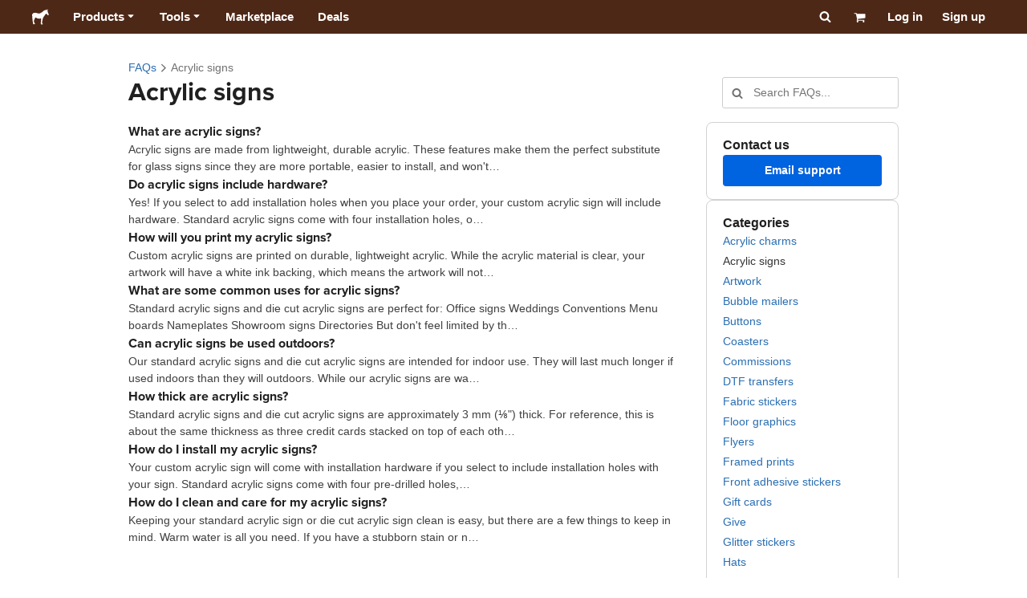

--- FILE ---
content_type: text/html; charset=utf-8
request_url: https://www.stickermule.com/au/support/faq/acrylic-signs
body_size: 79144
content:
<!DOCTYPE html><html lang="en-AU"><head><meta charSet="utf-8"/><link href="/support/_next/static/shared/static/favicon-production-32.613650327f8fcef6.ico" rel="shortcut icon" type="image/vnd.microsoft.icon"/><link href="/support/_next/static/shared/static/apple-touch-icon-152x152.3fd5e445ca882c76.png" rel="apple-touch-icon" type="image/png"/><link href="/support/_next/static/shared/static/apple-touch-icon-60x60.fe7e8c9fc47d5eb7.png" rel="apple-touch-icon" sizes="60x60" type="image/png"/><link href="/support/_next/static/shared/static/apple-touch-icon-76x76.23852e71b18883e7.png" rel="apple-touch-icon" sizes="76x76" type="image/png"/><link href="/support/_next/static/shared/static/apple-touch-icon-120x120.e1877e46095ad172.png" rel="apple-touch-icon" sizes="120x120" type="image/png"/><link href="/support/_next/static/shared/static/apple-touch-icon-152x152.3fd5e445ca882c76.png" rel="apple-touch-icon" sizes="152x152" type="image/png"/><meta content="width=device-width, initial-scale=1" name="viewport"/><title>Acrylic signs | Sticker Mule Australia</title><meta name="description" content="Custom printing that kicks ass"/><meta name="robots" content="noodp"/><meta property="og:type" content="article"/><meta property="og:url" content="https://www.stickermule.com/au/support/faq/acrylic-signs"/><meta property="og:site_name" content="Sticker Mule"/><meta property="og:title" content="Acrylic signs | Sticker Mule Australia"/><meta property="og:description" content="Custom printing that kicks ass"/><meta property="og:image" content="https://www.stickermule.com/support/_next/static/shared/static/sticker-mule-share.64e15b1e5d43b7d2.png"/><meta name="twitter:card" content="summary_large_image"/><meta name="twitter:image" content="https://www.stickermule.com/support/_next/static/shared/static/sticker-mule-share.64e15b1e5d43b7d2.png"/><meta name="twitter:site" content="@stickermule"/><meta name="twitter:title" content="Acrylic signs | Sticker Mule Australia"/><meta name="twitter:description" content="Custom printing that kicks ass"/><script data-testid="LdJsonScript" type="application/ld+json">{"@context":"http://schema.org","@graph":[{"@type":"Article","name":"Acrylic signs | Sticker Mule Australia","url":"https://www.stickermule.com/au/support/faq/acrylic-signs","image":"https://www.stickermule.com/support/_next/static/shared/static/sticker-mule-share.64e15b1e5d43b7d2.png","description":"Custom printing that kicks ass"}]}</script><link href="https://www.stickermule.com/support/faq/acrylic-signs" hrefLang="en" rel="alternate"/><link href="https://www.stickermule.com/uk/support/faq/acrylic-signs" hrefLang="en-GB" rel="alternate"/><link href="https://www.stickermule.com/ca/support/faq/acrylic-signs" hrefLang="en-CA" rel="alternate"/><link href="https://www.stickermule.com/au/support/faq/acrylic-signs" rel="canonical"/><link href="https://www.stickermule.com/au/support/faq/acrylic-signs" hrefLang="en-AU" rel="alternate"/><link href="https://www.stickermule.com/en-de/support/faq/acrylic-signs" hrefLang="en-DE" rel="alternate"/><link href="https://www.stickermule.com/en-in/support/faq/acrylic-signs" hrefLang="en-IN" rel="alternate"/><link href="https://www.stickermule.com/es-us/support/faq/acrylic-signs" hrefLang="es-US" rel="alternate"/><link href="https://www.stickermule.com/es/support/faq/acrylic-signs" hrefLang="es" rel="alternate"/><link href="https://www.stickermule.com/mx/support/faq/acrylic-signs" hrefLang="es-MX" rel="alternate"/><link href="https://www.stickermule.com/ar/support/faq/acrylic-signs" hrefLang="es-AR" rel="alternate"/><link href="https://www.stickermule.com/it/support/faq/acrylic-signs" hrefLang="it" rel="alternate"/><link href="https://www.stickermule.com/fr-ca/support/faq/acrylic-signs" hrefLang="fr-CA" rel="alternate"/><link href="https://www.stickermule.com/fr/support/faq/acrylic-signs" hrefLang="fr" rel="alternate"/><link href="https://www.stickermule.com/de/support/faq/acrylic-signs" hrefLang="de" rel="alternate"/><link href="https://www.stickermule.com/nl/support/faq/acrylic-signs" hrefLang="nl" rel="alternate"/><link href="https://www.stickermule.com/br/support/faq/acrylic-signs" hrefLang="pt-BR" rel="alternate"/><link href="https://www.stickermule.com/pt/support/faq/acrylic-signs" hrefLang="pt" rel="alternate"/><link href="https://www.stickermule.com/hi/support/faq/acrylic-signs" hrefLang="hi" rel="alternate"/><link href="https://www.stickermule.com/jp/support/faq/acrylic-signs" hrefLang="ja" rel="alternate"/><link href="https://www.stickermule.com/eu/support/faq/acrylic-signs" hrefLang="en-IE" rel="alternate"/><meta name="next-head-count" content="44"/><style>
            /* Ensure proper stacking context and isolation between all layers. */
            #__mainNextjsAppContainerLayer,#__modalRootLayer,#__toastsContainerLayer,
            #__modal-root {
              isolation: isolate;
            }
          </style><link rel="preconnect" href="https://use.typekit.net" crossorigin /><noscript data-n-css=""></noscript><script defer="" nomodule="" src="/support/_next/static/chunks/polyfills-c67a75d1b6f99dc8.js"></script><script defer="" src="/support/_next/static/chunks/4878.47fd41d5e9501c84.js"></script><script src="/support/_next/static/chunks/webpack-61bd41537f8e1c82.js" defer=""></script><script src="/support/_next/static/chunks/framework-ca706bf673a13738.js" defer=""></script><script src="/support/_next/static/chunks/main-a90b3a109de9e288.js" defer=""></script><script src="/support/_next/static/chunks/pages/_app-7f71bc0c8d221dd9.js" defer=""></script><script src="/support/_next/static/chunks/cccc6244-f639f749603131c7.js" defer=""></script><script src="/support/_next/static/chunks/5535-fbdafd48ae5fa151.js" defer=""></script><script src="/support/_next/static/chunks/3796-eb0c47c41afb80e7.js" defer=""></script><script src="/support/_next/static/chunks/9915-dc457311e0c1fb57.js" defer=""></script><script src="/support/_next/static/chunks/pages/%5Blocale%5D/support/faq/%5BcategorySlug%5D-e5d76c0c20e3e484.js" defer=""></script><script src="/support/_next/static/nrdZby3AY6F87grFvB6EF/_buildManifest.js" defer=""></script><script src="/support/_next/static/nrdZby3AY6F87grFvB6EF/_ssgManifest.js" defer=""></script><style id="__jsx-2386019876">.skipToContent.jsx-2386019876{width:1px;height:1px;opacity:0;overflow:hidden;position:absolute;top:0;left:0;padding:10px;z-index:6;background:white}.skipToContent.jsx-2386019876:focus{height:auto;width:auto;opacity:1}</style><style id="__jsx-734322791">*,*::before,*::after{-webkit-box-sizing:border-box;-moz-box-sizing:border-box;box-sizing:border-box}body{-moz-osx-font-smoothing:grayscale;-webkit-font-smoothing:antialiased;-webkit-text-size-adjust:100%;font-family:"Helvetica Neue",Helvetica,Arial,sans-serif;margin:0}html{color:#404040;font-size:14px}a{color:inherit;text-decoration:none}body.noScroll{overflow:hidden;height:auto;position:fixed;left:0;right:0}body.mouseUser a,body.mouseUser button,body.mouseUser [tabindex],body.mouseUser input[type="button"]{outline:none}button{border:none;margin:0;padding:0;background:transparent;color:inherit;font:inherit;-webkit-font-smoothing:inherit;-moz-osx-font-smoothing:inherit;-webkit-appearance:none}button::-moz-focus-inner{border:0;padding:0}</style><style id="__jsx-955262882">p.jsx-955262882{color:#404040;font-family:"Helvetica Neue",Helvetica,Arial,sans-serif;font-size:16px;line-height:1.6;margin:0;text-align:inherit}.subtitle.jsx-955262882{font-size:1.4em}</style><style id="__jsx-3129855837">li.jsx-3129855837{background-color:white}a.jsx-3129855837{display:grid;grid-template-columns:40px 1fr;grid-column-gap:15px;padding-left:15px}.icon.jsx-3129855837{height:40px;-webkit-box-sizing:content-box;-moz-box-sizing:content-box;box-sizing:content-box;padding:10px 0;display:-webkit-box;display:-webkit-flex;display:-moz-box;display:-ms-flexbox;display:flex;-webkit-box-align:center;-webkit-align-items:center;-moz-box-align:center;-ms-flex-align:center;align-items:center;-webkit-box-pack:center;-webkit-justify-content:center;-moz-box-pack:center;-ms-flex-pack:center;justify-content:center}.iconBackground.jsx-3129855837{height:40px;width:40px;display:-webkit-box;display:-webkit-flex;display:-moz-box;display:-ms-flexbox;display:flex;-webkit-box-align:center;-webkit-align-items:center;-moz-box-align:center;-ms-flex-align:center;align-items:center;-webkit-box-pack:center;-webkit-justify-content:center;-moz-box-pack:center;-ms-flex-pack:center;justify-content:center;background:url(/support/_next/static/shared/assets/navigation/iconBackground.261827c3da444a31.svg)}.iconBackground.jsx-3129855837 svg{color:rgba(64,64,64,.75)}.label.jsx-3129855837{display:-webkit-box;display:-webkit-flex;display:-moz-box;display:-ms-flexbox;display:flex;-webkit-box-align:center;-webkit-align-items:center;-moz-box-align:center;-ms-flex-align:center;align-items:center;padding:10px 15px 10px 0;border-bottom:1px solid rgba(196,196,196,.5)}li.jsx-3129855837:first-child{-webkit-border-radius:8px 8px 0 0;-moz-border-radius:8px 8px 0 0;border-radius:8px 8px 0 0}li.jsx-3129855837:last-child{-webkit-border-radius:0 0 8px 8px;-moz-border-radius:0 0 8px 8px;border-radius:0 0 8px 8px}li.jsx-3129855837:only-child{-webkit-border-radius:8px;-moz-border-radius:8px;border-radius:8px}li.jsx-3129855837:last-child .label.jsx-3129855837{border-bottom:none}</style><style id="__jsx-3662335265">span.jsx-3662335265{margin:0}.lineClampSingle.jsx-3662335265{overflow:hidden;-o-text-overflow:ellipsis;text-overflow:ellipsis;white-space:nowrap}</style><style id="__jsx-345125589">span.jsx-345125589{color:currentColor;font-weight:inherit}@media screen and (min-width: 800px){span.jsx-345125589{color:currentColor;font-weight:inherit}}</style><style id="__jsx-3153587330">.lineClampMultiline.jsx-3153587330{overflow:hidden;-o-text-overflow:ellipsis;text-overflow:ellipsis;display:-webkit-box;-webkit-line-clamp:0;-webkit-box-orient:vertical}</style><style id="__jsx-1681716694">span.jsx-1681716694{;;}</style><style id="__jsx-771326099">span.jsx-771326099{font-size: calc(16px * var(--font-scaling));line-height: 150%;
    }@media screen and (min-width: 800px){span.jsx-771326099{font-size: calc(16px * var(--font-scaling));line-height: 150%;
      }}</style><style id="__jsx-3461158631">.button.jsx-3461158631{display:-webkit-inline-box;display:-webkit-inline-flex;display:-moz-inline-box;display:-ms-inline-flexbox;display:inline-flex;-webkit-box-pack:center;-webkit-justify-content:center;-moz-box-pack:center;-ms-flex-pack:center;justify-content:center;position:relative;overflow:hidden;cursor:pointer;border:1px solid transparent;font-weight:700;font-family:"Helvetica Neue",Helvetica,Arial,sans-serif;letter-spacing:0;-webkit-border-radius:4px;-moz-border-radius:4px;border-radius:4px}.button.jsx-3461158631{display: flex; width: 100%;
    }@media screen and (min-width: 800px){.button.jsx-3461158631{display: flex; width: 100%;
      }}.md.jsx-3461158631{padding:16px 20px}.md.jsx-3461158631>.content{gap:16px}.md.iconOnly.jsx-3461158631{min-height:56px}.iconOnly.jsx-3461158631{aspect-ratio:1/1;padding:0;-webkit-box-align:center;-webkit-align-items:center;-moz-box-align:center;-ms-flex-align:center;align-items:center;-webkit-box-pack:center;-webkit-justify-content:center;-moz-box-pack:center;-ms-flex-pack:center;justify-content:center}.uiAccent.standard.jsx-3461158631{background-color:var(--uiAccent-bg);color:var(--uiAccent-fg)}.uiAccent.standard.jsx-3461158631:hover{background-color:var(--uiAccent-bgHover)}.uiAccent.standard.jsx-3461158631:focus{background-color:var(--uiAccent-bgActive)}.uiAccent.standard[disabled].jsx-3461158631,.uiAccent.standard.disabled.jsx-3461158631{background-color:var(--uiAccent-bgDisabled);color:var(--uiAccent-fgDisabled);pointer-events:none;cursor:default}.neutral.standard.jsx-3461158631{border-color:var(--neutral-border)}.neutral.standard.jsx-3461158631:hover{border-color:var(--neutral-borderHover)}.neutral.standard.jsx-3461158631:focus{border-color:var(--neutral-borderActive)}.uiAccent.outline.jsx-3461158631{background-color:var(--neutral-bg);color:var(--uiAccent-standalone-resting);border-color:var(--uiAccent-standalone-resting)}.uiAccent.outline.jsx-3461158631:hover{color:var(--uiAccent-standalone-hover);border-color:var(--uiAccent-standalone-hover)}.uiAccent.outline.jsx-3461158631:focus{color:var(--uiAccent-standalone-active);border-color:var(--uiAccent-standalone-active)}.uiAccent.outline[disabled].jsx-3461158631,.uiAccent.outline.disabled.jsx-3461158631{border-color:var(--uiAccent-standalone-disabled);color:var(--uiAccent-standalone-disabled);pointer-events:none;cursor:default}.uiAccent.text.jsx-3461158631{background-color:var(--neutral-bg);color:var(--uiAccent-standalone-resting)}.uiAccent.text.jsx-3461158631:hover{color:var(--uiAccent-standalone-hover)}.uiAccent.text.jsx-3461158631:focus{color:var(--uiAccent-standalone-active)}.uiAccent.text[disabled].jsx-3461158631,.uiAccent.text.disabled.jsx-3461158631{color:var(--uiAccent-standalone-disabled);pointer-events:none;cursor:default}.button.jsx-3461158631 .content{display:-webkit-box;display:-webkit-flex;display:-moz-box;display:-ms-flexbox;display:flex;-webkit-box-align:center;-webkit-align-items:center;-moz-box-align:center;-ms-flex-align:center;align-items:center;-webkit-box-pack:center;-webkit-justify-content:center;-moz-box-pack:center;-ms-flex-pack:center;justify-content:center;opacity:1}.button.jsx-3461158631 .icon{display:-webkit-box;display:-webkit-flex;display:-moz-box;display:-ms-flexbox;display:flex}.button.jsx-3461158631 .icon>svg{display:block}</style><style id="__jsx-2845998404">.link.jsx-2845998404{background:transparent;border:none;cursor:pointer;display:inline;font-family:"Helvetica Neue",Helvetica,Arial,sans-serif;font-size:inherit;font-weight:700;padding:0;text-align:inherit;text-decoration:none}.primary.jsx-2845998404{color:#2a6eb2}.primary.jsx-2845998404:focus,.primary.jsx-2845998404:hover{color:#21588f}.white.jsx-2845998404{color:white;text-decoration:underline}.white.jsx-2845998404:focus,.white.jsx-2845998404:hover{opacity:.8}</style><style id="__jsx-990925002">p.jsx-990925002{color:#404040;font-family:"Helvetica Neue",Helvetica,Arial,sans-serif;font-size:inherit;line-height:1.6;margin:15px 0 0 0;text-align:center}.subtitle.jsx-990925002{font-size:1.4em}</style><style id="__jsx-2996686808">.wrapper.jsx-2996686808 .logout{font-weight:700;color:#404040;display:-webkit-inline-box;display:-webkit-inline-flex;display:-moz-inline-box;display:-ms-inline-flexbox;display:inline-flex;gap:5px;-webkit-box-align:center;-webkit-align-items:center;-moz-box-align:center;-ms-flex-align:center;align-items:center;padding:5px 0;margin:10px 0;font-weight:700;width:100%}.wrapper.jsx-2996686808 .logout .icon{position:relative;display:-webkit-box;display:-webkit-flex;display:-moz-box;display:-ms-flexbox;display:flex;-webkit-box-align:center;-webkit-align-items:center;-moz-box-align:center;-ms-flex-align:center;align-items:center;margin-right:10px;-webkit-transform:rotate(180deg);-moz-transform:rotate(180deg);-ms-transform:rotate(180deg);-o-transform:rotate(180deg);transform:rotate(180deg)}</style><style id="__jsx-727900878">nav.jsx-727900878{position:fixed;background-color:#f3f3f3;opacity:0;visibility:hidden}nav.isOpen.jsx-727900878{top:55px;height:-webkit-calc(100% - 55px);height:-moz-calc(100% - 55px);height:calc(100% - 55px);width:100%;z-index:7;overflow-x:hidden;overflow-y:auto;overflow:hidden auto;opacity:1;-webkit-overflow-scrolling:touch;-webkit-transition:opacity 200ms ease-out;-moz-transition:opacity 200ms ease-out;-o-transition:opacity 200ms ease-out;transition:opacity 200ms ease-out;visibility:visible}nav.jsx-727900878 ul{list-style-type:none;padding:0;margin:0 0 25px 0}nav.jsx-727900878 ul:last-child{margin:0}.sectionTitle.jsx-727900878{font-size:12px;text-transform:uppercase;margin:0 0 15px 0;color:#757575}.mainNav.jsx-727900878,.accountNav.jsx-727900878{padding:20px}.mainNav.jsx-727900878{position:absolute;top:0;left:0;right:0;-webkit-transition:-webkit-transform 400ms ease-out;-moz-transition:-moz-transform 400ms ease-out;-o-transition:-o-transform 400ms ease-out;transition:-webkit-transform 400ms ease-out;transition:-moz-transform 400ms ease-out;transition:-o-transform 400ms ease-out;transition:transform 400ms ease-out}.mainNav.hidden.jsx-727900878{-webkit-transform:translatex(-100%);-moz-transform:translatex(-100%);-ms-transform:translatex(-100%);-o-transform:translatex(-100%);transform:translatex(-100%)}.accountNav.jsx-727900878{-webkit-transform:translatex(100%);-moz-transform:translatex(100%);-ms-transform:translatex(100%);-o-transform:translatex(100%);transform:translatex(100%);position:absolute;top:0;left:0;right:0;-webkit-transition:-webkit-transform 400ms ease-out;-moz-transition:-moz-transform 400ms ease-out;-o-transition:-o-transform 400ms ease-out;transition:-webkit-transform 400ms ease-out;transition:-moz-transform 400ms ease-out;transition:-o-transform 400ms ease-out;transition:transform 400ms ease-out}.accountNav.visible.jsx-727900878{-webkit-transform:translatex(0);-moz-transform:translatex(0);-ms-transform:translatex(0);-o-transform:translatex(0);transform:translatex(0)}</style><style id="__jsx-2417501190">a.jsx-2417501190{display:-webkit-inline-box;display:-webkit-inline-flex;display:-moz-inline-box;display:-ms-inline-flexbox;display:inline-flex;height:var(--headerHeight);-webkit-box-align:center;-webkit-align-items:center;-moz-box-align:center;-ms-flex-align:center;align-items:center;-webkit-box-pack:center;-webkit-justify-content:center;-moz-box-pack:center;-ms-flex-pack:center;justify-content:center}a.jsx-2417501190:hover{opacity:.8}a.jsx-2417501190 .mobileOnly{display:block;width:66px}a.jsx-2417501190 .desktopOnly{display:none}@media screen and (min-width: 1040px){a.jsx-2417501190 .mobileOnly{display:none}a.jsx-2417501190 .desktopOnly{display:block;width:auto}}</style><style id="__jsx-979535865">a.jsx-979535865{display:-webkit-box;display:-webkit-flex;display:-moz-box;display:-ms-flexbox;display:flex;-webkit-box-align:center;-webkit-align-items:center;-moz-box-align:center;-ms-flex-align:center;align-items:center;font-weight:400;font-size:15px;padding:4px}a.jsx-979535865 img.jsx-979535865{margin-right:12px}.description.jsx-979535865{display:block;margin-top:5px;font-size:.85em;color:#606060}</style><style id="__jsx-796382953">div.jsx-796382953{display:-webkit-box;display:-webkit-flex;display:-moz-box;display:-ms-flexbox;display:flex;-webkit-box-align:center;-webkit-align-items:center;-moz-box-align:center;-ms-flex-align:center;align-items:center}a.jsx-796382953{display:-webkit-box;display:-webkit-flex;display:-moz-box;display:-ms-flexbox;display:flex;-webkit-box-align:center;-webkit-align-items:center;-moz-box-align:center;-ms-flex-align:center;align-items:center;font-size:15px;font-weight:700;line-height:1.2;padding:12px 15px}.HeaderCaretDown.jsx-796382953{pointer-events:none;margin-left:2px}.subItems.jsx-796382953{position:absolute;opacity:0;pointer-events:none;left:-40px;top:43px;-webkit-transition:opacity 250ms ease-out;-moz-transition:opacity 250ms ease-out;-o-transition:opacity 250ms ease-out;transition:opacity 250ms ease-out}.showSubItems.jsx-796382953{opacity:1;-webkit-transition:none;-moz-transition:none;-o-transition:none;transition:none;pointer-events:all}ul.jsx-796382953{background-color:white;-webkit-border-radius:8px;-moz-border-radius:8px;border-radius:8px;-webkit-box-shadow:0px 6px 20px rgba(0,0,0,.4);-moz-box-shadow:0px 6px 20px rgba(0,0,0,.4);box-shadow:0px 6px 20px rgba(0,0,0,.4);color:#202020;left:0;top:0;list-style:none;margin-top:8px;min-width:225px;max-width:350px;padding:16px;position:absolute;z-index:4}ul.jsx-796382953::before{position:absolute;width:100%;height:9px;content:"";left:0;top:-9px}ul.jsx-796382953::after{content:"";position:absolute;display:block;width:0;height:0;border:8px solid transparent;border-bottom-color:white;top:-16px;left:37%;z-index:5}ul.tools.jsx-796382953{min-width:350px}ul.tools.jsx-796382953::after{left:50%}ul.jsx-796382953 li.jsx-796382953{-webkit-border-radius:8px;-moz-border-radius:8px;border-radius:8px}ul.jsx-796382953 li.jsx-796382953:hover{background-color:#f3f3f3}</style><style id="__jsx-3984968053">a.jsx-3984968053{display:-webkit-box;display:-webkit-flex;display:-moz-box;display:-ms-flexbox;display:flex;-webkit-box-align:center;-webkit-align-items:center;-moz-box-align:center;-ms-flex-align:center;align-items:center;font-weight:400;font-size:15px;padding:8px}a.jsx-3984968053 img.jsx-3984968053{margin-right:12px}.description.jsx-3984968053{display:block;margin-top:5px;font-size:.85em;color:#606060}</style><style id="__jsx-1727604228">nav.jsx-1727604228{display:-webkit-box;display:-webkit-flex;display:-moz-box;display:-ms-flexbox;display:flex;position:relative;z-index:3}</style><style id="__jsx-c02370c69473a7d3">button.jsx-c02370c69473a7d3{-webkit-appearance:none;-moz-appearance:none;-ms-appearance:none;appearance:none;border:0;background-color:transparent;cursor:pointer;padding:14px 17px}button.jsx-c02370c69473a7d3:focus{outline:none}button.jsx-c02370c69473a7d3 svg{-webkit-transform:translatey(3px);-moz-transform:translatey(3px);-ms-transform:translatey(3px);-o-transform:translatey(3px);transform:translatey(3px)}</style><style id="__jsx-349278466">header.jsx-349278466{position:fixed;top:0;z-index:3;width:100%;--headerHeight:55px;--iconItemWidth:60px;height:var(--headerHeight);background-color:#4e2817;color:white}.container.jsx-349278466{display:-webkit-box;display:-webkit-flex;display:-moz-box;display:-ms-flexbox;display:flex;-webkit-box-align:center;-webkit-align-items:center;-moz-box-align:center;-ms-flex-align:center;align-items:center;-webkit-box-pack:justify;-webkit-justify-content:space-between;-moz-box-pack:justify;-ms-flex-pack:justify;justify-content:space-between;width:100%;height:100%;margin:0 auto}header.jsx-349278466:not(.isFullWidth) .container.jsx-349278466{max-width:1000px}.spacer.jsx-349278466{height:55px}.navigation.jsx-349278466{display:-webkit-box;display:-webkit-flex;display:-moz-box;display:-ms-flexbox;display:flex;-webkit-box-align:center;-webkit-align-items:center;-moz-box-align:center;-ms-flex-align:center;align-items:center}.menuToggle.jsx-349278466{width:60px}.center.jsx-349278466{position:absolute;left:50%;-webkit-transform:translatex(-50%);-moz-transform:translatex(-50%);-ms-transform:translatex(-50%);-o-transform:translatex(-50%);transform:translatex(-50%)}.rightItems.jsx-349278466{display:-webkit-box;display:-webkit-flex;display:-moz-box;display:-ms-flexbox;display:flex;-webkit-box-align:center;-webkit-align-items:center;-moz-box-align:center;-ms-flex-align:center;align-items:center}.searchButton.jsx-349278466{cursor:pointer;width:var(--iconItemWidth);height:var(--headerHeight)}.searchButton.jsx-349278466 svg{-webkit-transform:translate(2px,1px);-moz-transform:translate(2px,1px);-ms-transform:translate(2px,1px);-o-transform:translate(2px,1px);transform:translate(2px,1px);height:auto;width:auto}.desktopOnly.jsx-349278466{display:none}.logo.jsx-349278466 h1.jsx-349278466{font-size:16px;margin:0}@media screen and (min-width: 1040px){header.jsx-349278466{position:static;--headerHeight:42px;--iconItemWidth:45px}.container.jsx-349278466{padding:0 20px}.isFullWidth.jsx-349278466 .container.jsx-349278466{padding:0 40px}.mobileOnly.jsx-349278466{display:none}.desktopOnly.jsx-349278466{display:block}.logo.jsx-349278466{margin-right:15px}.rightItems.jsx-349278466,.menuToggle.jsx-349278466{width:auto}.searchButton.jsx-349278466 svg{height:15px;width:15px}}</style><style id="__jsx-3214160595">@media screen and (min-width: 1040px){header.jsx-3214160595{--active-nav-item-background:#321a0f}header.isTransparentOnLargeUp.jsx-3214160595{--active-nav-item-background:transparent}header.isTransparentOnLargeUp.jsx-3214160595{background-color:transparent;position:absolute;top:auto}header.jsx-3214160595 .HeaderNavItem{color:white}header.isTransparentOnLargeUp.jsx-3214160595 .HeaderNavItem,header.isTransparentOnLargeUp.jsx-3214160595 .HeaderCaretDown{color:}header.isTransparentOnLargeUp.jsx-3214160595 .HeaderNavItem.showSubItems{background-color:transparent}header.jsx-3214160595 .HeaderNavItem:active,header.jsx-3214160595 .HeaderNavItem:focus,header.jsx-3214160595 .HeaderNavItem:hover,header.jsx-3214160595 .HeaderNavItem.showSubItems{background-color:#3e2012}header.isTransparentOnLargeUp.jsx-3214160595 .HeaderNavItem:active,header.isTransparentOnLargeUp.jsx-3214160595 .HeaderNavItem:focus,header.isTransparentOnLargeUp.jsx-3214160595 .HeaderNavItem:hover,header.isTransparentOnLargeUp.jsx-3214160595 .HeaderCaretDown:active,header.isTransparentOnLargeUp.jsx-3214160595 .HeaderCaretDown:focus,header.isTransparentOnLargeUp.jsx-3214160595 .HeaderCaretDown:hover{background-color:transparent;opacity:.8}header.isTransparentOnLargeUp.jsx-3214160595 .HeaderNavItem.HeaderNavItem{color:}header.isTransparentOnLargeUp.jsx-3214160595 .navigation.jsx-3214160595 .logo.jsx-3214160595 .sticker{fill:}}</style><style id="__jsx-3621009483">ol.jsx-3621009483{display:-webkit-box;display:-webkit-flex;display:-moz-box;display:-ms-flexbox;display:flex;-webkit-box-align:baseline;-webkit-align-items:baseline;-moz-box-align:baseline;-ms-flex-align:baseline;align-items:baseline;-webkit-flex-wrap:wrap;-ms-flex-wrap:wrap;flex-wrap:wrap;list-style-type:none;margin:0;padding:0}li.jsx-3621009483{line-height:157.143%}li.jsx-3621009483,li.jsx-3621009483 .breadcrumbLink{font-weight:400}li.jsx-3621009483 .breadcrumbIcon{display:inline-block;padding:0 4px;vertical-align:text-bottom;position:relative;top:1px}li.jsx-3621009483:last-child{color:var(--neutral-fgMuted)}</style><style id="__jsx-992488114">h1.jsx-992488114{color:#202020;font-family:"proxima-nova", "Helvetica Neue",Helvetica,Arial,sans-serif;font-size:calc(24px * var(--font-scaling));font-weight:400;line-height:1.3;margin:0;text-align:inherit}@media screen and (min-width: 800px){h1.jsx-992488114{font-size:calc(32px * var(--font-scaling))}}</style><style id="__jsx-645001728">.input.jsx-645001728,.StripeElement{background:white;border:1px solid #ccc;-webkit-border-radius:3px;-moz-border-radius:3px;border-radius:3px;-webkit-box-shadow:none;-moz-box-shadow:none;box-shadow:none;color:#404040;display:block;font-family:"Helvetica Neue",Helvetica,Arial,sans-serif;font-size:16px;outline:none;padding:10px;width:100%}.input[type="time"].jsx-645001728{height:38px}.input.jsx-645001728:not([type="radio"]){-webkit-appearance:none}.input[type="radio"].jsx-645001728{display:inline-block;width:15px;height:15px;cursor:pointer}.input[type="radio"].jsx-645001728:focus{-webkit-box-shadow:none;-moz-box-shadow:none;box-shadow:none}.input[type="radio"].jsx-645001728:disabled,.checkbox.jsx-645001728:disabled{cursor:default}.input.jsx-645001728:disabled{opacity:.5}.input.jsx-645001728:focus,.StripeElement--focus{border-color:#5ba4e6;-webkit-box-shadow:0 0 0px 3px #ecf3fe;-moz-box-shadow:0 0 0px 3px #ecf3fe;box-shadow:0 0 0px 3px #ecf3fe}.isInvalid.jsx-645001728,.StripeElement--invalid{background:#fee8e8}.isInvalid.jsx-645001728:focus,.StripeElement--invalid.StripeElement--focus{background:white;border-color:#ff4242;-webkit-box-shadow:0 0 0px 3px#fee8e8;-moz-box-shadow:0 0 0px 3px#fee8e8;box-shadow:0 0 0px 3px#fee8e8}.checkbox.jsx-645001728{position:relative;display:-webkit-box;display:-webkit-flex;display:-moz-box;display:-ms-flexbox;display:flex;-webkit-box-align:center;-webkit-align-items:center;-moz-box-align:center;-ms-flex-align:center;align-items:center;-webkit-box-pack:center;-webkit-justify-content:center;-moz-box-pack:center;-ms-flex-pack:center;justify-content:center;width:17px;height:17px;padding:0;margin:0;border:1px solid #ccc;-webkit-border-radius:3px;-moz-border-radius:3px;border-radius:3px;-webkit-appearance:none;-moz-appearance:none;-ms-appearance:none;appearance:none;outline:0;cursor:pointer}.checkbox.large.jsx-645001728{width:22px;height:22px}.checkbox.jsx-645001728:checked{background:#5ba4e6;border-color:#5ba4e6}.checkbox.jsx-645001728::before{content:"";opacity:0;width:4px;height:8px;-webkit-flex-shrink:0;-ms-flex-negative:0;flex-shrink:0;border:solid white;border-width:0 2px 2px 0;-webkit-transform:rotate(45deg);-moz-transform:rotate(45deg);-ms-transform:rotate(45deg);-o-transform:rotate(45deg);transform:rotate(45deg);margin-top:-2px}.checkbox.large.jsx-645001728::before{width:6px;height:10px}.checkbox.jsx-645001728:checked::before{opacity:1}@media screen and (min-width: 800px){.input.jsx-645001728{font-size:14px}}</style><style id="__jsx-915381409">.tooltip.jsx-915381409{position:absolute;top:-9999px;left:-9999px;color:var(--tooltipColor);font-size:calc(12px * var(--font-scaling));line-height:133.333%;font-weight:700;white-space:nowrap;z-index:1}.content.jsx-915381409{position:relative;background:var(--tooltipBackground);-webkit-border-radius:4px;-moz-border-radius:4px;border-radius:4px}.caret.jsx-915381409{border:5px solid transparent;content:"";display:block;height:0;position:absolute;width:0}.leftAlign.jsx-915381409 .caret.jsx-915381409{left:15px}.rightAlign.jsx-915381409 .caret.jsx-915381409{right:15px}.centerAlign.jsx-915381409 .caret.jsx-915381409{left:-webkit-calc(50% - 5px);left:-moz-calc(50% - 5px);left:calc(50% - 5px)}.left.jsx-915381409 .caret.jsx-915381409{left:-webkit-calc(100% - 1px);left:-moz-calc(100% - 1px);left:calc(100% - 1px);top:-webkit-calc(50% - 5px);top:-moz-calc(50% - 5px);top:calc(50% - 5px)}.right.jsx-915381409 .caret.jsx-915381409{right:-webkit-calc(100% - 1px);right:-moz-calc(100% - 1px);right:calc(100% - 1px);top:-webkit-calc(50% - 5px);top:-moz-calc(50% - 5px);top:calc(50% - 5px)}.top.jsx-915381409 .caret.jsx-915381409{bottom:-9px;border-top-color:var(--tooltipBackground)}.bottom.jsx-915381409 .caret.jsx-915381409{top:-9px;border-bottom-color:var(--tooltipBackground)}.left.jsx-915381409 .caret.jsx-915381409{border-left-color:var(--tooltipBackground)}.right.jsx-915381409 .caret.jsx-915381409{border-right-color:var(--tooltipBackground)}.neutral.jsx-915381409{--tooltipBackground:var(--neutral-stronger-bg);--tooltipColor:var(--neutral-stronger-fg)}.error.jsx-915381409{--tooltipBackground:var(--danger-bg);--tooltipColor:var(--danger-fg)}.sm.jsx-915381409 .content.jsx-915381409{padding:4px 8px}.lg.jsx-915381409 .content.jsx-915381409{padding:12px}</style><style id="__jsx-1545021786">.wrapper.jsx-1545021786{position:relative}.wrapper.jsx-1545021786 .searchInput{color:var(--neutral-fgMuted)}.wrapper.jsx-1545021786 .searchInput.md{padding:16px -webkit-calc(2 * 12px + 14px);padding:16px -moz-calc(2 * 12px + 14px);padding:16px calc(2 * 12px + 14px);font-size:calc(16px * var(--font-scaling));line-height:150%}.wrapper.jsx-1545021786 .searchInput.sm{padding:8px -webkit-calc(2 * 12px + 14px);padding:8px -moz-calc(2 * 12px + 14px);padding:8px calc(2 * 12px + 14px);font-size:16px;line-height:157.143%}.wrapper.jsx-1545021786 .searchInput::-webkit-search-cancel-button{-webkit-appearance:none}.wrapper.jsx-1545021786 .searchInputIcon{position:absolute;top:50%;-webkit-transform:translatey(-50%);-moz-transform:translatey(-50%);-ms-transform:translatey(-50%);-o-transform:translatey(-50%);transform:translatey(-50%);left:12px;color:var(--neutral-fgMuted)}.clearButton.jsx-1545021786{padding:12px;margin-right:-12px;display:-webkit-box;display:-webkit-flex;display:-moz-box;display:-ms-flexbox;display:flex;cursor:pointer;position:absolute;top:50%;-webkit-transform:translatey(-50%);-moz-transform:translatey(-50%);-ms-transform:translatey(-50%);-o-transform:translatey(-50%);transform:translatey(-50%);right:12px;color:var(--neutral-fgMuted)}@media screen and (min-width: 800px){.wrapper.jsx-1545021786 .searchInput.sm{font-size:calc(14px * var(--font-scaling))}}</style><style id="__jsx-3973817913">.container.jsx-3973817913{position:relative}.suggestionsList.jsx-3973817913{position:absolute;top:100%;left:0;right:0;padding:0;margin:0;border:1px solid var(--neutral-border);-webkit-border-radius:4px;-moz-border-radius:4px;border-radius:4px;background:var(--neutral-bg);-webkit-box-shadow:0px 2px 16px 0px var(--neutral-shadow);-moz-box-shadow:0px 2px 16px 0px var(--neutral-shadow);box-shadow:0px 2px 16px 0px var(--neutral-shadow);list-style-type:none;z-index:4}.loader.jsx-3973817913{display:-webkit-box;display:-webkit-flex;display:-moz-box;display:-ms-flexbox;display:flex;-webkit-box-pack:center;-webkit-justify-content:center;-moz-box-pack:center;-ms-flex-pack:center;justify-content:center;-webkit-box-align:center;-webkit-align-items:center;-moz-box-align:center;-ms-flex-align:center;align-items:center;height:128px}.suggestionLink.jsx-3973817913{display:-webkit-box;display:-webkit-flex;display:-moz-box;display:-ms-flexbox;display:flex;padding:12px;line-height:157.143%;color:var(--neutral-fg)}.suggestion[aria-selected="true"].jsx-3973817913 .suggestionLink.jsx-3973817913,.suggestionLink.jsx-3973817913:hover{background:var(--uiAccent-weaker-tier2-bgHover)}</style><style id="__jsx-834213960">h3.jsx-834213960{color:#202020;font-family:"proxima-nova", "Helvetica Neue",Helvetica,Arial,sans-serif;font-size:calc(16px * var(--font-scaling));font-weight:400;line-height:150%;margin:0;text-align:inherit}@media screen and (min-width: 800px){h3.jsx-834213960{font-size:calc(16px * var(--font-scaling))}}</style><style id="__jsx-1533827695">p.jsx-1533827695{color:#404040;font-family:"Helvetica Neue",Helvetica,Arial,sans-serif;font-size:inherit;line-height:157.143%;margin:0;text-align:inherit}.subtitle.jsx-1533827695{font-size:1.4em}</style><style id="__jsx-1714587981">.container.jsx-1714587981,.articleAnchor.jsx-1714587981{display:-webkit-box;display:-webkit-flex;display:-moz-box;display:-ms-flexbox;display:flex;-webkit-box-orient:vertical;-webkit-box-direction:normal;-webkit-flex-direction:column;-moz-box-orient:vertical;-moz-box-direction:normal;-ms-flex-direction:column;flex-direction:column;gap:4px}.articleAnchor.jsx-1714587981:hover .articleTitle,.articleAnchor.jsx-1714587981:focus .articleTitle{color:var(--uiAccent-standalone-resting)}.footerAnchors.jsx-1714587981{display:-webkit-box;display:-webkit-flex;display:-moz-box;display:-ms-flexbox;display:flex;gap:12px;-webkit-box-align:center;-webkit-align-items:center;-moz-box-align:center;-ms-flex-align:center;align-items:center}.footerAnchors.jsx-1714587981 .topicAnchor,.footerAnchors.jsx-1714587981 .commentsAnchor{font-size:calc(12px * var(--font-scaling));font-weight:400;line-height:133.333%}.footerAnchors.jsx-1714587981 .commentsAnchor{display:-webkit-box;display:-webkit-flex;display:-moz-box;display:-ms-flexbox;display:flex;gap:4px;-webkit-box-align:center;-webkit-align-items:center;-moz-box-align:center;-ms-flex-align:center;align-items:center}</style><style id="__jsx-2396013370">.container.jsx-2396013370{display:-webkit-box;display:-webkit-flex;display:-moz-box;display:-ms-flexbox;display:flex;-webkit-box-orient:vertical;-webkit-box-direction:normal;-webkit-flex-direction:column;-moz-box-orient:vertical;-moz-box-direction:normal;-ms-flex-direction:column;flex-direction:column;gap:20px}</style><style id="__jsx-911589288">h2.jsx-911589288{color:#202020;font-family:"proxima-nova", "Helvetica Neue",Helvetica,Arial,sans-serif;font-size:calc(16px * var(--font-scaling));font-weight:400;line-height:150%;margin:0;text-align:inherit}@media screen and (min-width: 800px){h2.jsx-911589288{font-size:calc(16px * var(--font-scaling))}}</style><style id="__jsx-3409655891">span.jsx-3409655891{font-size: calc(14px * var(--font-scaling));line-height: 157.143%;
    }@media screen and (min-width: 800px){span.jsx-3409655891{font-size: calc(14px * var(--font-scaling));line-height: 157.143%;
      }}</style><style id="__jsx-2010617222">.button.jsx-2010617222{display:-webkit-inline-box;display:-webkit-inline-flex;display:-moz-inline-box;display:-ms-inline-flexbox;display:inline-flex;-webkit-box-pack:center;-webkit-justify-content:center;-moz-box-pack:center;-ms-flex-pack:center;justify-content:center;position:relative;overflow:hidden;cursor:pointer;border:1px solid transparent;font-weight:700;font-family:"Helvetica Neue",Helvetica,Arial,sans-serif;letter-spacing:0;-webkit-border-radius:4px;-moz-border-radius:4px;border-radius:4px}.button.jsx-2010617222{display: inline-flex; width: auto;
    }@media screen and (min-width: 800px){.button.jsx-2010617222{display: inline-flex; width: auto;
      }}.sm.jsx-2010617222{padding:8px 16px}.sm.jsx-2010617222>.content{gap:12px}.sm.iconOnly.jsx-2010617222{min-height:38px}.iconOnly.jsx-2010617222{aspect-ratio:1/1;padding:0;-webkit-box-align:center;-webkit-align-items:center;-moz-box-align:center;-ms-flex-align:center;align-items:center;-webkit-box-pack:center;-webkit-justify-content:center;-moz-box-pack:center;-ms-flex-pack:center;justify-content:center}.uiAccent.standard.jsx-2010617222{background-color:var(--uiAccent-bg);color:var(--uiAccent-fg)}.uiAccent.standard.jsx-2010617222:hover{background-color:var(--uiAccent-bgHover)}.uiAccent.standard.jsx-2010617222:focus{background-color:var(--uiAccent-bgActive)}.uiAccent.standard[disabled].jsx-2010617222,.uiAccent.standard.disabled.jsx-2010617222{background-color:var(--uiAccent-bgDisabled);color:var(--uiAccent-fgDisabled);pointer-events:none;cursor:default}.neutral.standard.jsx-2010617222{border-color:var(--neutral-border)}.neutral.standard.jsx-2010617222:hover{border-color:var(--neutral-borderHover)}.neutral.standard.jsx-2010617222:focus{border-color:var(--neutral-borderActive)}.uiAccent.outline.jsx-2010617222{background-color:var(--neutral-bg);color:var(--uiAccent-standalone-resting);border-color:var(--uiAccent-standalone-resting)}.uiAccent.outline.jsx-2010617222:hover{color:var(--uiAccent-standalone-hover);border-color:var(--uiAccent-standalone-hover)}.uiAccent.outline.jsx-2010617222:focus{color:var(--uiAccent-standalone-active);border-color:var(--uiAccent-standalone-active)}.uiAccent.outline[disabled].jsx-2010617222,.uiAccent.outline.disabled.jsx-2010617222{border-color:var(--uiAccent-standalone-disabled);color:var(--uiAccent-standalone-disabled);pointer-events:none;cursor:default}.uiAccent.text.jsx-2010617222{background-color:var(--neutral-bg);color:var(--uiAccent-standalone-resting)}.uiAccent.text.jsx-2010617222:hover{color:var(--uiAccent-standalone-hover)}.uiAccent.text.jsx-2010617222:focus{color:var(--uiAccent-standalone-active)}.uiAccent.text[disabled].jsx-2010617222,.uiAccent.text.disabled.jsx-2010617222{color:var(--uiAccent-standalone-disabled);pointer-events:none;cursor:default}.button.jsx-2010617222 .content{display:-webkit-box;display:-webkit-flex;display:-moz-box;display:-ms-flexbox;display:flex;-webkit-box-align:center;-webkit-align-items:center;-moz-box-align:center;-ms-flex-align:center;align-items:center;-webkit-box-pack:center;-webkit-justify-content:center;-moz-box-pack:center;-ms-flex-pack:center;justify-content:center;opacity:1}.button.jsx-2010617222 .icon{display:-webkit-box;display:-webkit-flex;display:-moz-box;display:-ms-flexbox;display:flex}.button.jsx-2010617222 .icon>svg{display:block}</style><style id="__jsx-3516294006">.container.jsx-3516294006{display:-webkit-box;display:-webkit-flex;display:-moz-box;display:-ms-flexbox;display:flex;-webkit-box-pack:justify;-webkit-justify-content:space-between;-moz-box-pack:justify;-ms-flex-pack:justify;justify-content:space-between;-webkit-box-align:center;-webkit-align-items:center;-moz-box-align:center;-ms-flex-align:center;align-items:center;padding:16px 20px;border:1px solid var(--neutral-border);-webkit-border-radius:8px;-moz-border-radius:8px;border-radius:8px}.container.jsx-3516294006 .header{font-family:"Helvetica Neue",Helvetica,Arial,sans-serif;font-weight:700}.container.jsx-3516294006 .contactAnchor{text-align:center}@media screen and (min-width: 800px){.container.jsx-3516294006{gap:12px;-webkit-box-orient:vertical;-webkit-box-direction:normal;-webkit-flex-direction:column;-moz-box-orient:vertical;-moz-box-direction:normal;-ms-flex-direction:column;flex-direction:column;-webkit-box-align:stretch;-webkit-align-items:stretch;-moz-box-align:stretch;-ms-flex-align:stretch;align-items:stretch}}</style><style id="__jsx-3370573276">.faqPage.jsx-3370573276{display:-webkit-box;display:-webkit-flex;display:-moz-box;display:-ms-flexbox;display:flex;-webkit-box-orient:vertical;-webkit-box-direction:normal;-webkit-flex-direction:column;-moz-box-orient:vertical;-moz-box-direction:normal;-ms-flex-direction:column;flex-direction:column;gap:20px;width:100%}.header.jsx-3370573276{display:-webkit-box;display:-webkit-flex;display:-moz-box;display:-ms-flexbox;display:flex;-webkit-box-orient:vertical;-webkit-box-direction:normal;-webkit-flex-direction:column;-moz-box-orient:vertical;-moz-box-direction:normal;-ms-flex-direction:column;flex-direction:column;gap:16px;width:100%}.headingWrapper.jsx-3370573276{display:-webkit-box;display:-webkit-flex;display:-moz-box;display:-ms-flexbox;display:flex;-webkit-box-orient:vertical;-webkit-box-direction:normal;-webkit-flex-direction:column;-moz-box-orient:vertical;-moz-box-direction:normal;-ms-flex-direction:column;flex-direction:column;gap:16px}.regularSearchDesktop.jsx-3370573276{display:none}.content.jsx-3370573276{width:100%}.pageContent.jsx-3370573276{width:100%}.aside.jsx-3370573276{display:-webkit-box;display:-webkit-flex;display:-moz-box;display:-ms-flexbox;display:flex;-webkit-box-orient:vertical;-webkit-box-direction:normal;-webkit-flex-direction:column;-moz-box-orient:vertical;-moz-box-direction:normal;-ms-flex-direction:column;flex-direction:column;gap:20px;width:100%}@media screen and (min-width: 800px){.faqPage.jsx-3370573276{display:grid;grid-template-columns:1fr 240px;grid-template-rows:repeat(2,auto);grid-row-gap:32px;grid-column-gap:40px}.faqPage.withCompactSearch.jsx-3370573276{grid-row-gap:16px}.header.jsx-3370573276{grid-column:1/3}.headingWrapper.jsx-3370573276{-webkit-box-orient:horizontal;-webkit-box-direction:normal;-webkit-flex-direction:row;-moz-box-orient:horizontal;-moz-box-direction:normal;-ms-flex-direction:row;flex-direction:row;-webkit-box-pack:justify;-webkit-justify-content:space-between;-moz-box-pack:justify;-ms-flex-pack:justify;justify-content:space-between;-webkit-box-align:center;-webkit-align-items:center;-moz-box-align:center;-ms-flex-align:center;align-items:center;gap:16px}.regularSearchMobile.jsx-3370573276{display:none}.regularSearchDesktop.jsx-3370573276{display:revert}.compactSearch.jsx-3370573276{width:220px}.content.jsx-3370573276{grid-column:1;grid-row:2/4;display:-webkit-box;display:-webkit-flex;display:-moz-box;display:-ms-flexbox;display:flex;-webkit-box-orient:vertical;-webkit-box-direction:normal;-webkit-flex-direction:column;-moz-box-orient:vertical;-moz-box-direction:normal;-ms-flex-direction:column;flex-direction:column;gap:32px}.aside.jsx-3370573276{grid-row:2/4;grid-column:2}}</style><style id="__jsx-3898327849">.supportLayout.jsx-3898327849{width:100%}.container.jsx-3898327849{width:100%;margin:0 auto;padding:0;display:-webkit-box;display:-webkit-flex;display:-moz-box;display:-ms-flexbox;display:flex;-webkit-box-orient:vertical;-webkit-box-direction:normal;-webkit-flex-direction:column;-moz-box-orient:vertical;-moz-box-direction:normal;-ms-flex-direction:column;flex-direction:column}.content.jsx-3898327849{padding:20px 20px 40px;margin:0 auto;width:100%}.content.noPadding.jsx-3898327849{padding:0;margin:0}@media screen and (min-width: 1040px){.content.jsx-3898327849:not(.noPadding){max-width:960px;padding:32px 0 64px}}</style><style id="__jsx-3225324968">.separator.jsx-3225324968{display:-webkit-box;display:-webkit-flex;display:-moz-box;display:-ms-flexbox;display:flex;-webkit-box-align:center;-webkit-align-items:center;-moz-box-align:center;-ms-flex-align:center;align-items:center;gap:16px;margin:0}.separator.jsx-3225324968 span.jsx-3225324968{-webkit-box-flex:1;-webkit-flex-grow:1;-moz-box-flex:1;-ms-flex-positive:1;flex-grow:1;height:1px;width:100%;background-color:var(--neutral-border)}</style><style id="__jsx-350516708">a.jsx-350516708{display:inline-block;-webkit-transition:color.2s;-moz-transition:color.2s;-o-transition:color.2s;transition:color.2s;opacity:.75}a.jsx-350516708 img.jsx-350516708{width:22px;height:22px}a.jsx-350516708+a.jsx-350516708{margin-left:20px}a.jsx-350516708:hover{opacity:1}@media screen and (min-width: 800px){a.jsx-350516708 img.jsx-350516708{width:18px;height:18px}}</style><style id="__jsx-2523344733">nav.jsx-2523344733{display:grid;grid-gap:24px;grid-template-columns:repeat(3,1fr);grid-template-areas:"products tools company""products resources support""interactive interactive interactive""separator separator separator"}ul.jsx-2523344733{list-style:none;text-align:left;padding:0;margin:0;width:100%}.products.jsx-2523344733{grid-area:products}.tools.jsx-2523344733{grid-area:tools}.company.jsx-2523344733{grid-area:company}.resources.jsx-2523344733{grid-area:resources}.support.jsx-2523344733{grid-area:support}.footerLinks.jsx-2523344733 .separator{grid-area:separator;margin:0}.footerLinks.jsx-2523344733 .interactive{grid-area:interactive;margin:20px 0 4px}ul.jsx-2523344733 li.title.jsx-2523344733 a{font-weight:700;color:#202020}ul.jsx-2523344733 li.jsx-2523344733:not(:last-child){margin-bottom:8px}ul.jsx-2523344733 li.title.jsx-2523344733{margin-bottom:12px;line-height:1.6}ul.jsx-2523344733 li.jsx-2523344733 a{font-weight:400}ul.jsx-2523344733 li.jsx-2523344733 a:hover,ul.jsx-2523344733 li.jsx-2523344733 a:focus{text-decoration:underline}ul.jsx-2523344733 li.title.jsx-2523344733 a:hover,ul.jsx-2523344733 li.title.jsx-2523344733 a:focus{text-decoration:none;opacity:.8}@media screen and (min-width: 600px){nav.jsx-2523344733{grid-template-columns:repeat(5,1fr);grid-template-areas:"products tools company resources support""interactive interactive interactive interactive interactive""separator separator separator separator separator"}}@media screen and (min-width: 800px){nav.jsx-2523344733{grid-template-rows:auto 1fr;grid-template-areas:"products tools company resources support""products tools company resources interactive""separator separator separator separator separator";grid-auto-flow:column}.footerLinks.jsx-2523344733 .interactive{margin:12px auto 0 0}}</style><style id="__jsx-3327676263">button.link.jsx-3327676263{display:-webkit-inline-box;display:-webkit-inline-flex;display:-moz-inline-box;display:-ms-inline-flexbox;display:inline-flex;-webkit-box-align:baseline;-webkit-align-items:baseline;-moz-box-align:baseline;-ms-flex-align:baseline;align-items:baseline;line-height:1.5}.icon.jsx-3327676263+span.jsx-3327676263,span.jsx-3327676263+.icon.jsx-3327676263{margin-left:5px}.icon.jsx-3327676263 svg{display:block;-webkit-transform:translatey(14.285714285714285%);-moz-transform:translatey(14.285714285714285%);-ms-transform:translatey(14.285714285714285%);-o-transform:translatey(14.285714285714285%);transform:translatey(14.285714285714285%)}</style><style id="__jsx-2662238005">.sitemap.jsx-2662238005{display:-webkit-box;display:-webkit-flex;display:-moz-box;display:-ms-flexbox;display:flex;-webkit-flex-wrap:wrap;-ms-flex-wrap:wrap;flex-wrap:wrap;-webkit-box-pack:center;-webkit-justify-content:center;-moz-box-pack:center;-ms-flex-pack:center;justify-content:center;gap:12px 20px}.sitemap.jsx-2662238005 a,.sitemap.jsx-2662238005 button{font-weight:400;white-space:pre;line-height:inherit}.sitemap.jsx-2662238005 a:hover,.sitemap.jsx-2662238005 button:hover{text-decoration:underline}</style><style id="__jsx-395456725">.flex.jsx-395456725{display:-webkit-box;display:-webkit-flex;display:-moz-box;display:-ms-flexbox;display:flex;-webkit-box-align:center;-webkit-align-items:center;-moz-box-align:center;-ms-flex-align:center;align-items:center}.flag.jsx-395456725{margin-right:8px}.label.jsx-395456725{font-weight:400}span.jsx-395456725{text-align:left;line-height:1.2}</style><style id="__jsx-342541997">footer.jsx-342541997{padding:40px 0;background-color:var(--neutral-bgAlt);text-align:center}.container.jsx-342541997{display:-webkit-box;display:-webkit-flex;display:-moz-box;display:-ms-flexbox;display:flex;-webkit-box-orient:vertical;-webkit-box-direction:normal;-webkit-flex-direction:column;-moz-box-orient:vertical;-moz-box-direction:normal;-ms-flex-direction:column;flex-direction:column;-webkit-box-pack:center;-webkit-justify-content:center;-moz-box-pack:center;-ms-flex-pack:center;justify-content:center;-webkit-box-align:start;-webkit-align-items:flex-start;-moz-box-align:start;-ms-flex-align:start;align-items:flex-start;width:100%;max-width:1000px;margin:0 auto;padding:0 20px}.navigationLinks.jsx-342541997{width:100%}.otherLinks.jsx-342541997{display:-webkit-box;display:-webkit-flex;display:-moz-box;display:-ms-flexbox;display:flex;-webkit-box-orient:vertical;-webkit-box-direction:normal;-webkit-flex-direction:column;-moz-box-orient:vertical;-moz-box-direction:normal;-ms-flex-direction:column;flex-direction:column;-webkit-box-flex:1;-webkit-flex:1 0 100%;-moz-box-flex:1;-ms-flex:1 0 100%;flex:1 0 100%;-webkit-box-pack:center;-webkit-justify-content:center;-moz-box-pack:center;-ms-flex-pack:center;justify-content:center;-webkit-align-self:stretch;-ms-flex-item-align:stretch;align-self:stretch;-webkit-box-align:center;-webkit-align-items:center;-moz-box-align:center;-ms-flex-align:center;align-items:center}.flexWrapper.jsx-342541997{display:-webkit-box;display:-webkit-flex;display:-moz-box;display:-ms-flexbox;display:flex;-webkit-box-flex:1;-webkit-flex:1 1 auto;-moz-box-flex:1;-ms-flex:1 1 auto;flex:1 1 auto;-webkit-box-orient:vertical;-webkit-box-direction:normal;-webkit-flex-direction:column;-moz-box-orient:vertical;-moz-box-direction:normal;-ms-flex-direction:column;flex-direction:column;gap:20px;margin:24px 0;line-height:1.6}@media screen and (min-width: 800px){footer.jsx-342541997{padding:48px 0}.otherLinks.jsx-342541997{-webkit-box-orient:horizontal;-webkit-box-direction:normal;-webkit-flex-direction:row;-moz-box-orient:horizontal;-moz-box-direction:normal;-ms-flex-direction:row;flex-direction:row;-webkit-box-pack:justify;-webkit-justify-content:space-between;-moz-box-pack:justify;-ms-flex-pack:justify;justify-content:space-between;-webkit-box-align:start;-webkit-align-items:flex-start;-moz-box-align:start;-ms-flex-align:start;align-items:flex-start;gap:16px;margin:24px 0 0}.flexWrapper.jsx-342541997{display:-webkit-box;display:-webkit-flex;display:-moz-box;display:-ms-flexbox;display:flex;-webkit-box-orient:horizontal;-webkit-box-direction:normal;-webkit-flex-direction:row;-moz-box-orient:horizontal;-moz-box-direction:normal;-ms-flex-direction:row;flex-direction:row;-webkit-flex-wrap:wrap;-ms-flex-wrap:wrap;flex-wrap:wrap;-webkit-box-flex:1;-webkit-flex:1 1 auto;-moz-box-flex:1;-ms-flex:1 1 auto;flex:1 1 auto;gap:16px;-webkit-box-align:start;-webkit-align-items:flex-start;-moz-box-align:start;-ms-flex-align:start;align-items:flex-start;margin:0}.copyright.jsx-342541997{font-size:calc(12px * var(--font-scaling));-webkit-box-flex:0;-webkit-flex:0 0 auto;-moz-box-flex:0;-ms-flex:0 0 auto;flex:0 0 auto}.sitemap.jsx-342541997{font-size:calc(12px * var(--font-scaling));margin:0}.locale.jsx-342541997{-webkit-box-flex:0;-webkit-flex:0 0 auto;-moz-box-flex:0;-ms-flex:0 0 auto;flex:0 0 auto}}@media screen and (min-width: 1040px){footer.isWhiteOnLargeUp.jsx-342541997{border-top:solid 1px rgba(0,0,0,.1);background-color:white}}</style><style id="__jsx-7d69e678f3ce8b2c">.layout.jsx-7d69e678f3ce8b2c{display:-webkit-box;display:-webkit-flex;display:-moz-box;display:-ms-flexbox;display:flex;-webkit-box-orient:vertical;-webkit-box-direction:normal;-webkit-flex-direction:column;-moz-box-orient:vertical;-moz-box-direction:normal;-ms-flex-direction:column;flex-direction:column;min-height:100vh;min-height:100dvh}.main.jsx-7d69e678f3ce8b2c{position:relative}.footer.jsx-7d69e678f3ce8b2c{margin-top:auto}</style><style id="__jsx-45aeae3e7be0a498">::-moz-selection{background:#bad7fc}::selection{background:#bad7fc}</style><style id="__jsx-3745393784">:root{--primary-bg: #f97805;
--primary-bgActive: #af5400;
--primary-bgDisabled: rgba(249, 120, 5, 0.4);
--primary-bgHover: #d66500;
--primary-border: #af5400;
--primary-borderActive: #653100;
--primary-borderDisabled: rgba(137, 67, 0, 0.4);
--primary-borderHover: #894300;
--primary-fg: #ffffff;
--primary-fgDisabled: #fff6;
--primary-fgMuted: rgba(255, 255, 255, 0.7);
--primary-outline: rgba(249, 120, 5, 0.4);
--primary-shadow: rgba(249, 120, 5, 0.4);
--primary-skeuomorphic-bg: linear-gradient(180deg, #ff954f 0%, #ff8533 100%);
--primary-skeuomorphic-bgActive: linear-gradient(180deg, #fa750c 0%, #d66500 100%);
--primary-skeuomorphic-bgDisabled: rgba(255, 164, 105, 0.4);
--primary-skeuomorphic-bgHover: linear-gradient(180deg, #ff8533 0%, #fa750c 100%);
--primary-standalone-active: #af5400;
--primary-standalone-disabled: rgba(249, 120, 5, 0.4);
--primary-standalone-hover: #d66500;
--primary-standalone-muted: rgba(249, 120, 5, 0.7);
--primary-standalone-resting: #f97805;
--primary-weaker-bg: #fff0e4;
--primary-weaker-bgActive: #ffdbc3;
--primary-weaker-bgDisabled: rgba(255, 240, 228, 0.4);
--primary-weaker-bgHover: #ffe7d5;
--primary-weaker-border: #ffcfaf;
--primary-weaker-borderActive: #ffa469;
--primary-weaker-borderDisabled: rgba(255, 207, 175, 0.4);
--primary-weaker-borderHover: #ffb382;
--primary-weaker-fg: #894300;
--primary-weaker-fgDisabled: rgba(137, 67, 0, 0.4);
--primary-weaker-fgMuted: rgba(137, 67, 0, 0.7);
--primaryAlt-bg: #e96e00;
--primaryAlt-bgActive: #a04a00;
--primaryAlt-bgDisabled: rgba(233, 110, 0, 0.4);
--primaryAlt-bgHover: #c65b00;
--primaryAlt-border: #a04a00;
--primaryAlt-borderActive: #592700;
--primaryAlt-borderDisabled: rgba(123, 57, 0, 0.4);
--primaryAlt-borderHover: #7b3900;
--primaryAlt-fg: #ffffff;
--primaryAlt-fgDisabled: #fff6;
--primaryAlt-fgMuted: rgba(255, 255, 255, 0.7);
--primaryAlt-outline: rgba(233, 110, 0, 0.4);
--primaryAlt-shadow: rgba(233, 110, 0, 0.4);
--primaryAlt-skeuomorphic-bg: linear-gradient(180deg, #ff8b4a 0%, #ff7b2e 100%);
--primaryAlt-skeuomorphic-bgActive: linear-gradient(180deg, #ea6b06 0%, #c65b00 100%);
--primaryAlt-skeuomorphic-bgDisabled: rgba(255, 154, 99, 0.4);
--primaryAlt-skeuomorphic-bgHover: linear-gradient(180deg, #ff7b2e 0%, #ea6b06 100%);
--primaryAlt-standalone-active: #a04a00;
--primaryAlt-standalone-disabled: rgba(233, 110, 0, 0.4);
--primaryAlt-standalone-hover: #c65b00;
--primaryAlt-standalone-muted: rgba(233, 110, 0, 0.7);
--primaryAlt-standalone-resting: #e96e00;
--primaryAlt-weaker-bg: #ffe7dc;
--primaryAlt-weaker-bgActive: #ffd1bb;
--primaryAlt-weaker-bgDisabled: rgba(255, 231, 220, 0.4);
--primaryAlt-weaker-bgHover: #ffddcd;
--primaryAlt-weaker-border: #ffc5a7;
--primaryAlt-weaker-borderActive: #ff9a63;
--primaryAlt-weaker-borderDisabled: rgba(255, 197, 167, 0.4);
--primaryAlt-weaker-borderHover: #ffa97b;
--primaryAlt-weaker-fg: #7b3900;
--primaryAlt-weaker-fgDisabled: rgba(123, 57, 0, 0.4);
--primaryAlt-weaker-fgMuted: rgba(123, 57, 0, 0.7);
--brandSm1-bg: #f97805;
--brandSm1-bgActive: #af5400;
--brandSm1-bgDisabled: rgba(249, 120, 5, 0.4);
--brandSm1-bgHover: #d66500;
--brandSm1-border: #af5400;
--brandSm1-borderActive: #653100;
--brandSm1-borderDisabled: rgba(175, 84, 0, 0.4);
--brandSm1-borderHover: #894300;
--brandSm1-fg: #ffffff;
--brandSm1-fgDisabled: #fff6;
--brandSm1-fgMuted: rgba(255, 255, 255, 0.7);
--brandSm1-outline: rgba(249, 120, 5, 0.4);
--brandSm1-shadow: rgba(249, 120, 5, 0.4);
--brandSm1-skeuomorphic-bg: linear-gradient(180deg, #ff954f 0%, #ff8533 100%);
--brandSm1-skeuomorphic-bgActive: linear-gradient(180deg, #fa750c 0%, #d66500 100%);
--brandSm1-skeuomorphic-bgDisabled: rgba(255, 164, 105, 0.4);
--brandSm1-skeuomorphic-bgHover: linear-gradient(180deg, #ff8533 0%, #fa750c 100%);
--brandSm1-standalone-active: #af5400;
--brandSm1-standalone-disabled: rgba(249, 120, 5, 0.4);
--brandSm1-standalone-hover: #d66500;
--brandSm1-standalone-muted: rgba(249, 120, 5, 0.7);
--brandSm1-standalone-resting: #f97805;
--brandSm1-weaker-bg: #fff0e4;
--brandSm1-weaker-bgActive: #ffdbc3;
--brandSm1-weaker-bgDisabled: rgba(255, 240, 228, 0.4);
--brandSm1-weaker-bgHover: #ffe7d5;
--brandSm1-weaker-border: #ffcfaf;
--brandSm1-weaker-borderActive: #ffa469;
--brandSm1-weaker-borderDisabled: rgba(255, 207, 175, 0.4);
--brandSm1-weaker-borderHover: #ffb382;
--brandSm1-weaker-fg: #894300;
--brandSm1-weaker-fgDisabled: rgba(137, 67, 0, 0.4);
--brandSm1-weaker-fgMuted: rgba(137, 67, 0, 0.7);
--brandSm2-bg: #4e2817;
--brandSm2-bgActive: #3b1b0a;
--brandSm2-bgDisabled: rgba(78, 40, 23, 0.4);
--brandSm2-bgHover: #3f1c0b;
--brandSm2-border: #3b1b0a;
--brandSm2-borderActive: #331808;
--brandSm2-borderDisabled: rgba(59, 27, 10, 0.4);
--brandSm2-borderHover: #371909;
--brandSm2-fg: #ffffff;
--brandSm2-fgDisabled: #fff6;
--brandSm2-fgMuted: rgba(255, 255, 255, 0.7);
--brandSm2-outline: rgba(78, 40, 23, 0.4);
--brandSm2-shadow: rgba(78, 40, 23, 0.4);
--brandSm2-skeuomorphic-bg: linear-gradient(180deg, #865946 0%, #693f2e 100%);
--brandSm2-skeuomorphic-bgActive: linear-gradient(180deg, #4c2615 0%, #3f1c0b 100%);
--brandSm2-skeuomorphic-bgDisabled: rgba(162, 114, 95, 0.4);
--brandSm2-skeuomorphic-bgHover: linear-gradient(180deg, #693f2e 0%, #4c2615 100%);
--brandSm2-standalone-active: #3b1b0a;
--brandSm2-standalone-disabled: rgba(78, 40, 23, 0.4);
--brandSm2-standalone-hover: #3f1c0b;
--brandSm2-standalone-muted: rgba(78, 40, 23, 0.7);
--brandSm2-standalone-resting: #4e2817;
--brandSm2-weaker-bg: #fff0dd;
--brandSm2-weaker-bgActive: #ffcdba;
--brandSm2-weaker-bgDisabled: rgba(255, 240, 221, 0.4);
--brandSm2-weaker-bgHover: #ffe0cd;
--brandSm2-weaker-border: #efb9a6;
--brandSm2-weaker-borderActive: #a2725f;
--brandSm2-weaker-borderDisabled: rgba(239, 185, 166, 0.4);
--brandSm2-weaker-borderHover: #bd8b78;
--brandSm2-weaker-fg: #371909;
--brandSm2-weaker-fgDisabled: rgba(55, 25, 9, 0.4);
--brandSm2-weaker-fgMuted: rgba(55, 25, 9, 0.7);
--colorless-bg: #ffffff;
--colorless-bgActive: #e8e8e8;
--colorless-bgAlt: #f8f8f8;
--colorless-bgDisabled: rgba(248, 248, 248, 0.4);
--colorless-bgHover: #f1f1f1;
--colorless-border: #f1f1f1;
--colorless-borderActive: #dedede;
--colorless-borderDisabled: rgba(222, 222, 222, 0.4);
--colorless-borderHover: #e8e8e8;
--colorless-borderSoft: #dedede;
--colorless-fg: #505050;
--colorless-fgAlt: #1a1a1a;
--colorless-fgDisabled: rgba(80, 80, 80, 0.4);
--colorless-fgMuted: rgba(80, 80, 80, 0.7);
--colorless-outline: rgba(80, 80, 80, 0.4);
--colorless-shadow: rgba(80, 80, 80, 0.4);
--colorless-skeuomorphic-bg: linear-gradient(180deg, #f8f8f8 0%, #f1f1f1 100%);
--colorless-skeuomorphic-bgActive: linear-gradient(180deg, #dedede 0%, #c5c5c5 100%);
--colorless-skeuomorphic-bgDisabled: rgba(248, 248, 248, 0.4);
--colorless-skeuomorphic-bgHover: linear-gradient(180deg, #f1f1f1 0%, #dedede 100%);
--colorless-standalone-active: #f1f1f1;
--colorless-standalone-disabled: #fff6;
--colorless-standalone-hover: #f8f8f8;
--colorless-standalone-muted: rgba(255, 255, 255, 0.7);
--colorless-standalone-resting: #ffffff;
--colorless-transparent-bg: rgba(26, 26, 26, 0.8);
--colorless-transparent-bgActive: #1a1a1a;
--colorless-transparent-bgDisabled: rgba(26, 26, 26, 0.4);
--colorless-transparent-bgHover: rgba(26, 26, 26, 0.9);
--colorless-transparent-fg: #ffffff;
--colorless-transparent-fgDisabled: #fff6;
--danger-bg: #ff4242;
--danger-bgActive: #b30019;
--danger-bgDisabled: rgba(255, 66, 66, 0.4);
--danger-bgHover: #d71c2b;
--danger-border: #b30019;
--danger-borderActive: #6b0000;
--danger-borderDisabled: rgba(179, 0, 25, 0.4);
--danger-borderHover: #8e0006;
--danger-fg: #ffffff;
--danger-fgDisabled: #fff6;
--danger-fgMuted: rgba(255, 255, 255, 0.7);
--danger-outline: rgba(255, 133, 130, 0.4);
--danger-shadow: rgba(215, 28, 43, 0.4);
--danger-skeuomorphic-bg: linear-gradient(180deg, #ff6f6c 0%, #ff5756 100%);
--danger-skeuomorphic-bgActive: linear-gradient(180deg, #f73b3f 0%, #d71c2b 100%);
--danger-skeuomorphic-bgDisabled: rgba(255, 133, 130, 0.4);
--danger-skeuomorphic-bgHover: linear-gradient(180deg, #ff5756 0%, #f73b3f 100%);
--danger-standalone-active: #b30019;
--danger-standalone-disabled: rgba(247, 59, 63, 0.4);
--danger-standalone-hover: #d71c2b;
--danger-standalone-muted: rgba(247, 59, 63, 0.7);
--danger-standalone-resting: #f73b3f;
--danger-weaker-bg: #ffe9ea;
--danger-weaker-bgActive: #ffcece;
--danger-weaker-bgDisabled: rgba(255, 233, 234, 0.4);
--danger-weaker-bgHover: #ffdddd;
--danger-weaker-border: #ffbebd;
--danger-weaker-borderActive: #ff8582;
--danger-weaker-borderDisabled: rgba(255, 190, 189, 0.4);
--danger-weaker-borderHover: #ff9a97;
--danger-weaker-fg: #8e0006;
--danger-weaker-fgDisabled: rgba(142, 0, 6, 0.4);
--danger-weaker-fgMuted: rgba(142, 0, 6, 0.7);
--info-bg: #065995;
--info-bgActive: #054676;
--info-bgDisabled: rgba(6, 89, 149, 0.4);
--info-bgHover: #004d85;
--info-border: #113f67;
--info-borderActive: #193049;
--info-borderDisabled: rgba(17, 63, 103, 0.4);
--info-borderHover: #173758;
--info-fg: #ffffff;
--info-fgDisabled: #fff6;
--info-fgMuted: rgba(255, 255, 255, 0.7);
--info-outline: rgba(115, 149, 203, 0.4);
--info-shadow: rgba(0, 77, 133, 0.4);
--info-skeuomorphic-bg: linear-gradient(180deg, #5981ba 0%, #3a6da8 100%);
--info-skeuomorphic-bgActive: linear-gradient(180deg, #065995 0%, #004d85 100%);
--info-skeuomorphic-bgDisabled: rgba(115, 149, 203, 0.4);
--info-skeuomorphic-bgHover: linear-gradient(180deg, #3a6da8 0%, #065995 100%);
--info-standalone-active: #054676;
--info-standalone-disabled: rgba(6, 89, 149, 0.4);
--info-standalone-hover: #004d85;
--info-standalone-muted: rgba(6, 89, 149, 0.7);
--info-standalone-resting: #065995;
--info-weaker-bg: #e6f4ff;
--info-weaker-bgActive: #c8daff;
--info-weaker-bgDisabled: rgba(230, 244, 255, 0.4);
--info-weaker-bgHover: #d8e8ff;
--info-weaker-border: #b6cbf9;
--info-weaker-borderActive: #7395cb;
--info-weaker-borderDisabled: rgba(182, 203, 249, 0.4);
--info-weaker-borderHover: #8ba8db;
--info-weaker-fg: #113f67;
--info-weaker-fgDisabled: rgba(17, 63, 103, 0.4);
--info-weaker-fgMuted: rgba(17, 63, 103, 0.7);
--neutral-alpha-20: rgba(26, 26, 26, 0.2);
--neutral-alpha-40: rgba(26, 26, 26, 0.4);
--neutral-alpha-60: rgba(26, 26, 26, 0.6);
--neutral-alpha-80: rgba(26, 26, 26, 0.8);
--neutral-alpha-05: rgba(26, 26, 26, 0.05);
--neutral-bg: #ffffff;
--neutral-bgActive: #dedede;
--neutral-bgAlt: #f1f1f1;
--neutral-bgAltSoft: #f8f8f8;
--neutral-bgDisabled: #fff6;
--neutral-bgHover: #e8e8e8;
--neutral-border: #d2d2d2;
--neutral-borderActive: #b7b7b7;
--neutral-borderDisabled: rgba(210, 210, 210, 0.4);
--neutral-borderHover: #c5c5c5;
--neutral-borderSoft: #e8e8e8;
--neutral-fg: #353535;
--neutral-fgDisabled: rgba(53, 53, 53, 0.4);
--neutral-fgHard: #1a1a1a;
--neutral-fgMuted: rgba(53, 53, 53, 0.7);
--neutral-outline: rgba(169, 169, 169, 0.4);
--neutral-shadow: rgba(107, 107, 107, 0.4);
--neutral-skeuomorphic-bg: linear-gradient(180deg, #ffffff 0%, #f8f8f8 100%);
--neutral-skeuomorphic-bgActive: linear-gradient(180deg, #f1f1f1 0%, #e8e8e8 100%);
--neutral-skeuomorphic-bgDisabled: rgba(248, 248, 248, 0.4);
--neutral-skeuomorphic-bgHover: linear-gradient(180deg, #f8f8f8 0%, #f1f1f1 100%);
--neutral-standalone-active: #dedede;
--neutral-standalone-disabled: #fff6;
--neutral-standalone-hover: #e8e8e8;
--neutral-standalone-muted: rgba(255, 255, 255, 0.7);
--neutral-standalone-resting: #ffffff;
--neutral-stronger-bg: #1a1a1a;
--neutral-stronger-bgActive: #424242;
--neutral-stronger-bgAlt: #272727;
--neutral-stronger-bgDisabled: rgba(26, 26, 26, 0.4);
--neutral-stronger-bgHover: #353535;
--neutral-stronger-border: #272727;
--neutral-stronger-borderActive: #505050;
--neutral-stronger-borderDisabled: rgba(39, 39, 39, 0.4);
--neutral-stronger-borderHard: #353535;
--neutral-stronger-borderHover: #424242;
--neutral-stronger-fg: #f8f8f8;
--neutral-stronger-fgDisabled: rgba(248, 248, 248, 0.4);
--neutral-stronger-fgMuted: rgba(248, 248, 248, 0.7);
--neutral-transparent-bg: rgba(26, 26, 26, 0.1);
--neutral-transparent-bgActive: rgba(26, 26, 26, 0.3);
--neutral-transparent-bgDisabled: rgba(26, 26, 26, 0.4);
--neutral-transparent-bgHover: rgba(26, 26, 26, 0.2);
--neutral-transparent-bgMuted: rgba(26, 26, 26, 0.7);
--neutral-transparent-border: rgba(26, 26, 26, 0.2);
--neutral-transparent-borderActive: rgba(26, 26, 26, 0.4);
--neutral-transparent-borderHover: rgba(26, 26, 26, 0.3);
--neutral-transparent-fg: #f8f8f8;
--neutral-transparent-fgDisabled: rgba(248, 248, 248, 0.4);
--neutral-transparent-fgMuted: rgba(248, 248, 248, 0.7);
--physicalProducts-swatchBlack1: #000000;
--physicalProducts-swatchGray1: #cccccc;
--physicalProducts-swatchGreen1: #84b983;
--physicalProducts-swatchNavy1: #384c66;
--physicalProducts-swatchOrange1: #f0965e;
--physicalProducts-swatchWhite1: #ffffff;
--secondary-bg: #5ba4e6;
--secondary-bgActive: #427bae;
--secondary-bgDisabled: rgba(91, 164, 230, 0.4);
--secondary-bgHover: #5ba4e6;
--secondary-border: #427bae;
--secondary-borderActive: #35597c;
--secondary-borderDisabled: rgba(66, 123, 174, 0.4);
--secondary-borderHover: #3b6a95;
--secondary-fg: #ffffff;
--secondary-fgDisabled: #fff6;
--secondary-fgMuted: rgba(255, 255, 255, 0.7);
--secondary-outline: rgba(147, 196, 255, 0.4);
--secondary-shadow: rgba(72, 140, 199, 0.4);
--secondary-skeuomorphic-bg: linear-gradient(180deg, #7fb7fe 0%, #6ba9ee 100%);
--secondary-skeuomorphic-bgActive: linear-gradient(180deg, #549cde 0%, #488cc7 100%);
--secondary-skeuomorphic-bgDisabled: rgba(147, 196, 255, 0.4);
--secondary-skeuomorphic-bgHover: linear-gradient(180deg, #6ba9ee 0%, #549cde 100%);
--secondary-standalone-active: #427bae;
--secondary-standalone-disabled: rgba(84, 156, 222, 0.4);
--secondary-standalone-hover: #488cc7;
--secondary-standalone-muted: rgba(84, 156, 222, 0.7);
--secondary-standalone-resting: #549cde;
--secondary-weaker-bg: #e9ffff;
--secondary-weaker-bgActive: #d3efff;
--secondary-weaker-bgDisabled: rgba(233, 255, 255, 0.4);
--secondary-weaker-bgHover: #dff8ff;
--secondary-weaker-border: #c5e5ff;
--secondary-weaker-borderActive: #93c4ff;
--secondary-weaker-borderDisabled: rgba(197, 229, 255, 0.4);
--secondary-weaker-borderHover: #a5d0ff;
--secondary-weaker-fg: #3b6a95;
--secondary-weaker-fgDisabled: rgba(59, 106, 149, 0.4);
--secondary-weaker-fgMuted: rgba(59, 106, 149, 0.7);
--success-bg: #459f50;
--success-bgActive: #327b3c;
--success-bgDisabled: rgba(69, 159, 80, 0.4);
--success-bgHover: #378e44;
--success-border: #2d6934;
--success-borderActive: #214323;
--success-borderDisabled: rgba(45, 105, 52, 0.4);
--success-borderHover: #27552c;
--success-fg: #ffffff;
--success-fgDisabled: #fff6;
--success-fgMuted: rgba(255, 255, 255, 0.7);
--success-outline: rgba(141, 195, 142, 0.4);
--success-shadow: rgba(55, 142, 68, 0.4);
--success-skeuomorphic-bg: linear-gradient(180deg, #77b77a 0%, #60ab66 100%);
--success-skeuomorphic-bgActive: linear-gradient(180deg, #459f50 0%, #378e44 100%);
--success-skeuomorphic-bgDisabled: rgba(141, 195, 142, 0.4);
--success-skeuomorphic-bgHover: linear-gradient(180deg, #60ab66 0%, #459f50 100%);
--success-standalone-active: #327b3c;
--success-standalone-disabled: rgba(69, 159, 80, 0.4);
--success-standalone-hover: #378e44;
--success-standalone-muted: rgba(69, 159, 80, 0.7);
--success-standalone-resting: #459f50;
--success-weaker-bg: #ebf5eb;
--success-weaker-bgActive: #d2e8d2;
--success-weaker-bgDisabled: rgba(235, 245, 235, 0.4);
--success-weaker-bgHover: #e0efdf;
--success-weaker-border: #c3e0c3;
--success-weaker-borderActive: #8dc38e;
--success-weaker-borderDisabled: rgba(195, 224, 195, 0.4);
--success-weaker-borderHover: #a0cda1;
--success-weaker-fg: #2d6934;
--success-weaker-fgDisabled: rgba(45, 105, 52, 0.4);
--success-weaker-fgMuted: rgba(45, 105, 52, 0.7);
--uiAccent2-bg: #f90e5b;
--uiAccent2-bgActive: #b40040;
--uiAccent2-bgDisabled: rgba(249, 14, 91, 0.4);
--uiAccent2-bgHover: #d8004c;
--uiAccent2-border: #8f0032;
--uiAccent2-borderActive: #460012;
--uiAccent2-borderDisabled: rgba(143, 0, 50, 0.4);
--uiAccent2-borderHover: #690023;
--uiAccent2-fg: #ffffff;
--uiAccent2-fgDisabled: #fff6;
--uiAccent2-fgMuted: rgba(255, 255, 255, 0.7);
--uiAccent2-outline: rgba(255, 121, 152, 0.4);
--uiAccent2-shadow: rgba(216, 0, 76, 0.4);
--uiAccent2-skeuomorphic-bg: linear-gradient(180deg, #ff5e84 0%, #ff4070 100%);
--uiAccent2-skeuomorphic-bgActive: linear-gradient(180deg, #f90e5b 0%, #d8004c 100%);
--uiAccent2-skeuomorphic-bgDisabled: rgba(255, 121, 152, 0.4);
--uiAccent2-skeuomorphic-bgHover: linear-gradient(180deg, #ff4070 0%, #f90e5b 100%);
--uiAccent2-standalone-active: #b40040;
--uiAccent2-standalone-disabled: rgba(249, 14, 91, 0.4);
--uiAccent2-standalone-hover: #d8004c;
--uiAccent2-standalone-muted: rgba(249, 14, 91, 0.7);
--uiAccent2-standalone-resting: #f90e5b;
--uiAccent2-weaker-bg: #ffecf7;
--uiAccent2-weaker-bgActive: #ffcedd;
--uiAccent2-weaker-bgDisabled: rgba(255, 236, 247, 0.4);
--uiAccent2-weaker-bgHover: #ffdeeb;
--uiAccent2-weaker-border: #ffbbce;
--uiAccent2-weaker-borderActive: #ff7998;
--uiAccent2-weaker-borderDisabled: rgba(255, 187, 206, 0.4);
--uiAccent2-weaker-borderHover: #ff91ab;
--uiAccent2-weaker-fg: #8f0032;
--uiAccent2-weaker-fgDisabled: rgba(143, 0, 50, 0.4);
--uiAccent2-weaker-fgMuted: rgba(143, 0, 50, 0.7);
--uiAccent-bg: #0063df;
--uiAccent-bgActive: #004daf;
--uiAccent-bgDisabled: rgba(0, 99, 223, 0.4);
--uiAccent-bgHover: #0056c7;
--uiAccent-border: #0a4497;
--uiAccent-borderActive: #193267;
--uiAccent-borderDisabled: rgba(10, 68, 151, 0.4);
--uiAccent-borderHover: #153b7f;
--uiAccent-fg: #ffffff;
--uiAccent-fgDisabled: #fff6;
--uiAccent-fgMuted: rgba(255, 255, 255, 0.7);
--uiAccent-outline: rgba(113, 155, 255, 0.4);
--uiAccent-shadow: rgba(0, 86, 199, 0.4);
--uiAccent-skeuomorphic-bg: linear-gradient(180deg, #5588ff 0%, #3276f9 100%);
--uiAccent-skeuomorphic-bgActive: linear-gradient(180deg, #0063df 0%, #0056c7 100%);
--uiAccent-skeuomorphic-bgDisabled: rgba(113, 155, 255, 0.4);
--uiAccent-skeuomorphic-bgHover: linear-gradient(180deg, #3276f9 0%, #0063df 100%);
--uiAccent-standalone-active: #004daf;
--uiAccent-standalone-disabled: rgba(0, 86, 199, 0.4);
--uiAccent-standalone-hover: #0056c7;
--uiAccent-standalone-muted: rgba(0, 86, 199, 0.7);
--uiAccent-standalone-resting: #0056c7;
--uiAccent-weaker-bg: #e5f1ff;
--uiAccent-weaker-bgActive: #c7daff;
--uiAccent-weaker-bgDisabled: rgba(229, 241, 255, 0.4);
--uiAccent-weaker-bgHover: #d7e6ff;
--uiAccent-weaker-border: #b4ccff;
--uiAccent-weaker-borderActive: #719bff;
--uiAccent-weaker-borderDisabled: rgba(180, 204, 255, 0.4);
--uiAccent-weaker-borderHover: #89acff;
--uiAccent-weaker-fg: #0a4497;
--uiAccent-weaker-fgDisabled: rgba(10, 68, 151, 0.4);
--uiAccent-weaker-fgMuted: rgba(10, 68, 151, 0.7);
--uiAccent-weaker-tier2-bgActive: #e5f1ff;
--uiAccent-weaker-tier2-bgHover: #f0f9ff;
--uiAccent-weaker-tier2-borderActive: #2d77f6;
--uiAccent-weaker-tier2-borderHover: #c7daff;
--utility-brandSm1: #f97805;
--utility-brandSm2: #4e2817;
--utility-brandUs: #0099ff;
--utility-brands3rdParty-facebook: #4267b2;
--utility-brands3rdParty-facebookGradient: linear-gradient(180deg, #4267B2 0%, #38569A 100%);
--utility-brands3rdParty-twitter: #1da1f2;
--utility-brands3rdParty-twitterGradient: linear-gradient(180deg, #00C6FD 0%, #1DA1F2 100%);
--utility-devices-iphone-accent: #2e7cf6;
--utility-devices-iphone-bg: #f9f9f9;
--utility-devices-iphone-fg: #000000;
--utility-graphics-background1Grey: #eaeaea;
--utility-invisible: rgba(255, 255, 255, 0);
--utility-link: #0063df;
--utility-linkHover: #0056c7;
--utility-bgModalOverlay: rgba(26, 26, 26, 0.8);
--utility-navBg: #ffffff;
--utility-ratingStars: #f7d54e;
--warning-bg: #f9a540;
--warning-bgActive: #b77a26;
--warning-bgDisabled: rgba(249, 165, 64, 0.4);
--warning-bgHover: #d99231;
--warning-border: #95621b;
--warning-borderActive: #523305;
--warning-borderDisabled: rgba(149, 98, 27, 0.4);
--warning-borderHover: #734a10;
--warning-fg: #ffffff;
--warning-fgDisabled: #fff6;
--warning-fgMuted: rgba(255, 255, 255, 0.7);
--warning-outline: rgba(255, 196, 129, 0.4);
--warning-shadow: rgba(217, 146, 49, 0.4);
--warning-skeuomorphic-bg: linear-gradient(180deg, #ffba6c 0%, #ffb057 100%);
--warning-skeuomorphic-bgActive: linear-gradient(180deg, #f9a540 0%, #d99231 100%);
--warning-skeuomorphic-bgDisabled: rgba(255, 196, 129, 0.4);
--warning-skeuomorphic-bgHover: linear-gradient(180deg, #ffb057 0%, #f9a540 100%);
--warning-standalone-active: #523305;
--warning-standalone-disabled: rgba(149, 98, 27, 0.4);
--warning-standalone-hover: #734a10;
--warning-standalone-muted: rgba(149, 98, 27, 0.7);
--warning-standalone-resting: #95621b;
--warning-weaker-bg: #fff6ea;
--warning-weaker-bgActive: #ffe8cd;
--warning-weaker-bgDisabled: rgba(255, 246, 234, 0.4);
--warning-weaker-bgHover: #ffefdd;
--warning-weaker-border: #ffdfbc;
--warning-weaker-borderActive: #ffc481;
--warning-weaker-borderDisabled: rgba(255, 223, 188, 0.4);
--warning-weaker-borderHover: #ffcd95;
--warning-weaker-fg: #734a10;
--warning-weaker-fgDisabled: rgba(115, 74, 16, 0.4);
--warning-weaker-fgMuted: rgba(115, 74, 16, 0.7);
            --font-scaling: 1;}[data-theme="dark"]{--primary-bg: #f97805;
--primary-bgActive: #ffa469;
--primary-bgDisabled: rgba(249, 120, 5, 0.4);
--primary-bgHover: #ff954f;
--primary-border: #ffc199;
--primary-borderActive: #ffdbc3;
--primary-borderDisabled: rgba(255, 164, 105, 0.4);
--primary-borderHover: #ffcfaf;
--primary-fg: #ffffff;
--primary-fgDisabled: #fff6;
--primary-fgMuted: rgba(255, 255, 255, 0.7);
--primary-outline: rgba(249, 120, 5, 0.4);
--primary-shadow: rgba(249, 120, 5, 0.4);
--primary-skeuomorphic-bg: linear-gradient(180deg, #ff954f 0%, #ff8533 100%);
--primary-skeuomorphic-bgActive: linear-gradient(180deg, #ffb382 0%, #ffa469 100%);
--primary-skeuomorphic-bgDisabled: rgba(255, 164, 105, 0.4);
--primary-skeuomorphic-bgHover: linear-gradient(180deg, #ffa469 0%, #ff954f 100%);
--primary-standalone-active: #ffa469;
--primary-standalone-disabled: rgba(249, 120, 5, 0.4);
--primary-standalone-hover: #ff954f;
--primary-standalone-muted: rgba(249, 120, 5, 0.7);
--primary-standalone-resting: #f97805;
--primary-weaker-bg: #170000;
--primary-weaker-bgActive: #441e00;
--primary-weaker-bgDisabled: rgba(23, 0, 0, 0.4);
--primary-weaker-bgHover: #2e0900;
--primary-weaker-border: #441e00;
--primary-weaker-borderActive: #894300;
--primary-weaker-borderDisabled: rgba(68, 30, 0, 0.4);
--primary-weaker-borderHover: #653100;
--primary-weaker-fg: #ffffff;
--primary-weaker-fgDisabled: #fff6;
--primary-weaker-fgMuted: rgba(255, 255, 255, 0.7);
--primaryAlt-bg: #e96e00;
--primaryAlt-bgActive: #ff9a63;
--primaryAlt-bgDisabled: rgba(233, 110, 0, 0.4);
--primaryAlt-bgHover: #ff8b4a;
--primaryAlt-border: #ffb792;
--primaryAlt-borderActive: #ffd1bb;
--primaryAlt-borderDisabled: rgba(255, 154, 99, 0.4);
--primaryAlt-borderHover: #ffc5a7;
--primaryAlt-fg: #ffffff;
--primaryAlt-fgDisabled: #fff6;
--primaryAlt-fgMuted: rgba(255, 255, 255, 0.7);
--primaryAlt-outline: rgba(233, 110, 0, 0.4);
--primaryAlt-shadow: rgba(233, 110, 0, 0.4);
--primaryAlt-skeuomorphic-bg: linear-gradient(180deg, #ff8b4a 0%, #ff7b2e 100%);
--primaryAlt-skeuomorphic-bgActive: linear-gradient(180deg, #ffa97b 0%, #ff9a63 100%);
--primaryAlt-skeuomorphic-bgDisabled: rgba(255, 154, 99, 0.4);
--primaryAlt-skeuomorphic-bgHover: linear-gradient(180deg, #ff9a63 0%, #ff8b4a 100%);
--primaryAlt-standalone-active: #ff9a63;
--primaryAlt-standalone-disabled: rgba(233, 110, 0, 0.4);
--primaryAlt-standalone-hover: #ff8b4a;
--primaryAlt-standalone-muted: rgba(233, 110, 0, 0.7);
--primaryAlt-standalone-resting: #e96e00;
--primaryAlt-weaker-bg: #0a0000;
--primaryAlt-weaker-bgActive: #3b1500;
--primaryAlt-weaker-bgDisabled: rgba(10, 0, 0, 0.4);
--primaryAlt-weaker-bgHover: #280000;
--primaryAlt-weaker-border: #3b1500;
--primaryAlt-weaker-borderActive: #7b3900;
--primaryAlt-weaker-borderDisabled: rgba(59, 21, 0, 0.4);
--primaryAlt-weaker-borderHover: #592700;
--primaryAlt-weaker-fg: #ffffff;
--primaryAlt-weaker-fgDisabled: #fff6;
--primaryAlt-weaker-fgMuted: rgba(255, 255, 255, 0.7);
--brandSm1-bg: #f97805;
--brandSm1-bgActive: #ffa469;
--brandSm1-bgDisabled: rgba(249, 120, 5, 0.4);
--brandSm1-bgHover: #ff954f;
--brandSm1-border: #ffc199;
--brandSm1-borderActive: #ffdbc3;
--brandSm1-borderDisabled: rgba(255, 193, 153, 0.4);
--brandSm1-borderHover: #ffcfaf;
--brandSm1-fg: #ffffff;
--brandSm1-fgDisabled: #fff6;
--brandSm1-fgMuted: rgba(255, 255, 255, 0.7);
--brandSm1-outline: rgba(249, 120, 5, 0.4);
--brandSm1-shadow: rgba(249, 120, 5, 0.4);
--brandSm1-skeuomorphic-bg: linear-gradient(180deg, #ff954f 0%, #ff8533 100%);
--brandSm1-skeuomorphic-bgActive: linear-gradient(180deg, #ffb382 0%, #ffa469 100%);
--brandSm1-skeuomorphic-bgDisabled: rgba(255, 164, 105, 0.4);
--brandSm1-skeuomorphic-bgHover: linear-gradient(180deg, #ffa469 0%, #ff954f 100%);
--brandSm1-standalone-active: #ffa469;
--brandSm1-standalone-disabled: rgba(249, 120, 5, 0.4);
--brandSm1-standalone-hover: #ff954f;
--brandSm1-standalone-muted: rgba(249, 120, 5, 0.7);
--brandSm1-standalone-resting: #f97805;
--brandSm1-weaker-bg: #170000;
--brandSm1-weaker-bgActive: #441e00;
--brandSm1-weaker-bgDisabled: rgba(23, 0, 0, 0.4);
--brandSm1-weaker-bgHover: #2e0900;
--brandSm1-weaker-border: #441e00;
--brandSm1-weaker-borderActive: #894300;
--brandSm1-weaker-borderDisabled: rgba(68, 30, 0, 0.4);
--brandSm1-weaker-borderHover: #653100;
--brandSm1-weaker-fg: #ffffff;
--brandSm1-weaker-fgDisabled: #fff6;
--brandSm1-weaker-fgMuted: rgba(255, 255, 255, 0.7);
--brandSm2-bg: #4e2817;
--brandSm2-bgActive: #a2725f;
--brandSm2-bgDisabled: rgba(78, 40, 23, 0.4);
--brandSm2-bgHover: #865946;
--brandSm2-border: #d7a28f;
--brandSm2-borderActive: #ffcdba;
--brandSm2-borderDisabled: rgba(215, 162, 143, 0.4);
--brandSm2-borderHover: #efb9a6;
--brandSm2-fg: #ffffff;
--brandSm2-fgDisabled: #fff6;
--brandSm2-fgMuted: rgba(255, 255, 255, 0.7);
--brandSm2-outline: rgba(78, 40, 23, 0.4);
--brandSm2-shadow: rgba(78, 40, 23, 0.4);
--brandSm2-skeuomorphic-bg: linear-gradient(180deg, #865946 0%, #693f2e 100%);
--brandSm2-skeuomorphic-bgActive: linear-gradient(180deg, #bd8b78 0%, #a2725f 100%);
--brandSm2-skeuomorphic-bgDisabled: rgba(162, 114, 95, 0.4);
--brandSm2-skeuomorphic-bgHover: linear-gradient(180deg, #a2725f 0%, #865946 100%);
--brandSm2-standalone-active: #a2725f;
--brandSm2-standalone-disabled: rgba(78, 40, 23, 0.4);
--brandSm2-standalone-hover: #865946;
--brandSm2-standalone-muted: rgba(78, 40, 23, 0.7);
--brandSm2-standalone-resting: #4e2817;
--brandSm2-weaker-bg: #271203;
--brandSm2-weaker-bgActive: #2f1606;
--brandSm2-weaker-bgDisabled: rgba(39, 18, 3, 0.4);
--brandSm2-weaker-bgHover: #2b1405;
--brandSm2-weaker-border: #2f1606;
--brandSm2-weaker-borderActive: #371909;
--brandSm2-weaker-borderDisabled: rgba(47, 22, 6, 0.4);
--brandSm2-weaker-borderHover: #331808;
--brandSm2-weaker-fg: #ffffff;
--brandSm2-weaker-fgDisabled: #fff6;
--brandSm2-weaker-fgMuted: rgba(255, 255, 255, 0.7);
--colorless-bg: #ffffff;
--colorless-bgActive: #e8e8e8;
--colorless-bgAlt: #f8f8f8;
--colorless-bgDisabled: rgba(248, 248, 248, 0.4);
--colorless-bgHover: #f1f1f1;
--colorless-border: #f1f1f1;
--colorless-borderActive: #dedede;
--colorless-borderDisabled: rgba(222, 222, 222, 0.4);
--colorless-borderHover: #e8e8e8;
--colorless-borderSoft: #dedede;
--colorless-fg: #505050;
--colorless-fgAlt: #1a1a1a;
--colorless-fgDisabled: rgba(80, 80, 80, 0.4);
--colorless-fgMuted: rgba(80, 80, 80, 0.7);
--colorless-outline: rgba(80, 80, 80, 0.4);
--colorless-shadow: rgba(80, 80, 80, 0.4);
--colorless-skeuomorphic-bg: linear-gradient(180deg, #f8f8f8 0%, #f1f1f1 100%);
--colorless-skeuomorphic-bgActive: linear-gradient(180deg, #dedede 0%, #c5c5c5 100%);
--colorless-skeuomorphic-bgDisabled: rgba(248, 248, 248, 0.4);
--colorless-skeuomorphic-bgHover: linear-gradient(180deg, #f1f1f1 0%, #dedede 100%);
--colorless-standalone-active: #f1f1f1;
--colorless-standalone-disabled: rgba(26, 26, 26, 0.4);
--colorless-standalone-hover: #f8f8f8;
--colorless-standalone-muted: rgba(26, 26, 26, 0.7);
--colorless-standalone-resting: #ffffff;
--colorless-transparent-bg: rgba(26, 26, 26, 0.8);
--colorless-transparent-bgActive: #1a1a1a;
--colorless-transparent-bgDisabled: rgba(26, 26, 26, 0.4);
--colorless-transparent-bgHover: rgba(26, 26, 26, 0.9);
--colorless-transparent-fg: #ffffff;
--colorless-transparent-fgDisabled: #fff6;
--danger-bg: #ff4242;
--danger-bgActive: #ff8582;
--danger-bgDisabled: rgba(255, 66, 66, 0.4);
--danger-bgHover: #ff6f6c;
--danger-border: #ffadab;
--danger-borderActive: #ffcece;
--danger-borderDisabled: rgba(255, 173, 171, 0.4);
--danger-borderHover: #ffbebd;
--danger-fg: #ffffff;
--danger-fgDisabled: #fff6;
--danger-fgMuted: rgba(255, 255, 255, 0.7);
--danger-outline: rgba(215, 28, 43, 0.4);
--danger-shadow: rgba(39, 0, 0, 0.4);
--danger-skeuomorphic-bg: linear-gradient(180deg, #ff6f6c 0%, #ff5756 100%);
--danger-skeuomorphic-bgActive: linear-gradient(180deg, #ff9a97 0%, #ff8582 100%);
--danger-skeuomorphic-bgDisabled: rgba(255, 133, 130, 0.4);
--danger-skeuomorphic-bgHover: linear-gradient(180deg, #ff8582 0%, #ff6f6c 100%);
--danger-standalone-active: #ff8582;
--danger-standalone-disabled: rgba(247, 59, 63, 0.4);
--danger-standalone-hover: #ff6f6c;
--danger-standalone-muted: rgba(247, 59, 63, 0.7);
--danger-standalone-resting: #f73b3f;
--danger-weaker-bg: #270000;
--danger-weaker-bgActive: #490000;
--danger-weaker-bgDisabled: rgba(39, 0, 0, 0.4);
--danger-weaker-bgHover: #370000;
--danger-weaker-border: #490000;
--danger-weaker-borderActive: #8e0006;
--danger-weaker-borderDisabled: rgba(73, 0, 0, 0.4);
--danger-weaker-borderHover: #6b0000;
--danger-weaker-fg: #ffffff;
--danger-weaker-fgDisabled: #fff6;
--danger-weaker-fgMuted: rgba(255, 255, 255, 0.7);
--info-bg: #065995;
--info-bgActive: #7395cb;
--info-bgDisabled: rgba(6, 89, 149, 0.4);
--info-bgHover: #5981ba;
--info-border: #7395cb;
--info-borderActive: #a1baeb;
--info-borderDisabled: rgba(115, 149, 203, 0.4);
--info-borderHover: #8ba8db;
--info-fg: #ffffff;
--info-fgDisabled: #fff6;
--info-fgMuted: rgba(255, 255, 255, 0.7);
--info-outline: rgba(0, 77, 133, 0.4);
--info-shadow: rgba(25, 32, 43, 0.4);
--info-skeuomorphic-bg: linear-gradient(180deg, #5981ba 0%, #3a6da8 100%);
--info-skeuomorphic-bgActive: linear-gradient(180deg, #8ba8db 0%, #7395cb 100%);
--info-skeuomorphic-bgDisabled: rgba(115, 149, 203, 0.4);
--info-skeuomorphic-bgHover: linear-gradient(180deg, #7395cb 0%, #5981ba 100%);
--info-standalone-active: #7395cb;
--info-standalone-disabled: rgba(6, 89, 149, 0.4);
--info-standalone-hover: #5981ba;
--info-standalone-muted: rgba(6, 89, 149, 0.7);
--info-standalone-resting: #065995;
--info-weaker-bg: #19202b;
--info-weaker-bgActive: #193049;
--info-weaker-bgDisabled: rgba(25, 32, 43, 0.4);
--info-weaker-bgHover: #1a283a;
--info-weaker-border: #193049;
--info-weaker-borderActive: #113f67;
--info-weaker-borderDisabled: rgba(25, 48, 73, 0.4);
--info-weaker-borderHover: #173758;
--info-weaker-fg: #ffffff;
--info-weaker-fgDisabled: #fff6;
--info-weaker-fgMuted: rgba(255, 255, 255, 0.7);
--neutral-alpha-20: #fff3;
--neutral-alpha-40: #fff6;
--neutral-alpha-60: #fff9;
--neutral-alpha-80: #fffc;
--neutral-alpha-05: rgba(255, 255, 255, 0.05);
--neutral-bg: #1a1a1a;
--neutral-bgActive: #505050;
--neutral-bgAlt: #353535;
--neutral-bgAltSoft: #272727;
--neutral-bgDisabled: rgba(26, 26, 26, 0.4);
--neutral-bgHover: #424242;
--neutral-border: #5d5d5d;
--neutral-borderActive: #797979;
--neutral-borderDisabled: rgba(93, 93, 93, 0.4);
--neutral-borderHover: #6b6b6b;
--neutral-borderSoft: #424242;
--neutral-fg: #f8f8f8;
--neutral-fgDisabled: rgba(248, 248, 248, 0.4);
--neutral-fgHard: #ffffff;
--neutral-fgMuted: rgba(248, 248, 248, 0.7);
--neutral-outline: rgba(107, 107, 107, 0.4);
--neutral-shadow: rgba(26, 26, 26, 0.4);
--neutral-skeuomorphic-bg: linear-gradient(180deg, #353535 0%, #424242 100%);
--neutral-skeuomorphic-bgActive: linear-gradient(180deg, #353535 0%, #424242 100%);
--neutral-skeuomorphic-bgDisabled: rgba(53, 53, 53, 0.4);
--neutral-skeuomorphic-bgHover: linear-gradient(180deg, #353535 0%, #424242 100%);
--neutral-standalone-active: #505050;
--neutral-standalone-disabled: rgba(26, 26, 26, 0.4);
--neutral-standalone-hover: #424242;
--neutral-standalone-muted: rgba(26, 26, 26, 0.7);
--neutral-standalone-resting: #1a1a1a;
--neutral-stronger-bg: #ffffff;
--neutral-stronger-bgActive: #e8e8e8;
--neutral-stronger-bgAlt: #f8f8f8;
--neutral-stronger-bgDisabled: #fff6;
--neutral-stronger-bgHover: #f1f1f1;
--neutral-stronger-border: #e8e8e8;
--neutral-stronger-borderActive: #c5c5c5;
--neutral-stronger-borderDisabled: rgba(232, 232, 232, 0.4);
--neutral-stronger-borderHard: #dedede;
--neutral-stronger-borderHover: #d2d2d2;
--neutral-stronger-fg: #505050;
--neutral-stronger-fgDisabled: rgba(80, 80, 80, 0.4);
--neutral-stronger-fgMuted: rgba(80, 80, 80, 0.7);
--neutral-transparent-bg: rgba(255, 255, 255, 0.1);
--neutral-transparent-bgActive: rgba(255, 255, 255, 0.3);
--neutral-transparent-bgDisabled: #fff6;
--neutral-transparent-bgHover: #fff3;
--neutral-transparent-bgMuted: rgba(255, 255, 255, 0.7);
--neutral-transparent-border: #fff3;
--neutral-transparent-borderActive: #fff6;
--neutral-transparent-borderHover: rgba(255, 255, 255, 0.3);
--neutral-transparent-fg: #505050;
--neutral-transparent-fgDisabled: rgba(80, 80, 80, 0.4);
--neutral-transparent-fgMuted: rgba(80, 80, 80, 0.7);
--physicalProducts-swatchBlack1: #000000;
--physicalProducts-swatchGray1: #cccccc;
--physicalProducts-swatchGreen1: #84b983;
--physicalProducts-swatchNavy1: #384c66;
--physicalProducts-swatchOrange1: #f0965e;
--physicalProducts-swatchWhite1: #ffffff;
--secondary-bg: #5ba4e6;
--secondary-bgActive: #93c4ff;
--secondary-bgDisabled: rgba(91, 164, 230, 0.4);
--secondary-bgHover: #5ba4e6;
--secondary-border: #b5dbff;
--secondary-borderActive: #d3efff;
--secondary-borderDisabled: rgba(181, 219, 255, 0.4);
--secondary-borderHover: #c5e5ff;
--secondary-fg: #ffffff;
--secondary-fgDisabled: #fff6;
--secondary-fgMuted: rgba(255, 255, 255, 0.7);
--secondary-outline: rgba(72, 140, 199, 0.4);
--secondary-shadow: rgba(29, 38, 49, 0.4);
--secondary-skeuomorphic-bg: linear-gradient(180deg, #7fb7fe 0%, #6ba9ee 100%);
--secondary-skeuomorphic-bgActive: linear-gradient(180deg, #a5d0ff 0%, #93c4ff 100%);
--secondary-skeuomorphic-bgDisabled: rgba(147, 196, 255, 0.4);
--secondary-skeuomorphic-bgHover: linear-gradient(180deg, #93c4ff 0%, #7fb7fe 100%);
--secondary-standalone-active: #93c4ff;
--secondary-standalone-disabled: rgba(84, 156, 222, 0.4);
--secondary-standalone-hover: #7fb7fe;
--secondary-standalone-muted: rgba(84, 156, 222, 0.7);
--secondary-standalone-resting: #549cde;
--secondary-weaker-bg: #1d2631;
--secondary-weaker-bgActive: #2d4862;
--secondary-weaker-bgDisabled: rgba(29, 38, 49, 0.4);
--secondary-weaker-bgHover: #253749;
--secondary-weaker-border: #2d4862;
--secondary-weaker-borderActive: #3b6a95;
--secondary-weaker-borderDisabled: rgba(45, 72, 98, 0.4);
--secondary-weaker-borderHover: #35597c;
--secondary-weaker-fg: #ffffff;
--secondary-weaker-fgDisabled: #fff6;
--secondary-weaker-fgMuted: rgba(255, 255, 255, 0.7);
--success-bg: #459f50;
--success-bgActive: #8dc38e;
--success-bgDisabled: rgba(69, 159, 80, 0.4);
--success-bgHover: #77b77a;
--success-border: #8dc38e;
--success-borderActive: #b3d7b2;
--success-borderDisabled: rgba(141, 195, 142, 0.4);
--success-borderHover: #a0cda1;
--success-fg: #ffffff;
--success-fgDisabled: #fff6;
--success-fgMuted: rgba(255, 255, 255, 0.7);
--success-outline: rgba(55, 142, 68, 0.4);
--success-shadow: rgba(19, 30, 18, 0.4);
--success-skeuomorphic-bg: linear-gradient(180deg, #77b77a 0%, #60ab66 100%);
--success-skeuomorphic-bgActive: linear-gradient(180deg, #a0cda1 0%, #8dc38e 100%);
--success-skeuomorphic-bgDisabled: rgba(141, 195, 142, 0.4);
--success-skeuomorphic-bgHover: linear-gradient(180deg, #8dc38e 0%, #77b77a 100%);
--success-standalone-active: #8dc38e;
--success-standalone-disabled: rgba(69, 159, 80, 0.4);
--success-standalone-hover: #77b77a;
--success-standalone-muted: rgba(69, 159, 80, 0.7);
--success-standalone-resting: #459f50;
--success-weaker-bg: #131e12;
--success-weaker-bgActive: #214323;
--success-weaker-bgDisabled: rgba(19, 30, 18, 0.4);
--success-weaker-bgHover: #1a301b;
--success-weaker-border: #214323;
--success-weaker-borderActive: #2d6934;
--success-weaker-borderDisabled: rgba(33, 67, 35, 0.4);
--success-weaker-borderHover: #27552c;
--success-weaker-fg: #ffffff;
--success-weaker-fgDisabled: #fff6;
--success-weaker-fgMuted: rgba(255, 255, 255, 0.7);
--uiAccent2-bg: #f90e5b;
--uiAccent2-bgActive: #ff7998;
--uiAccent2-bgDisabled: rgba(249, 14, 91, 0.4);
--uiAccent2-bgHover: #ff5e84;
--uiAccent2-border: #ff7998;
--uiAccent2-borderActive: #ffa7bd;
--uiAccent2-borderDisabled: rgba(255, 121, 152, 0.4);
--uiAccent2-borderHover: #ff91ab;
--uiAccent2-fg: #ffffff;
--uiAccent2-fgDisabled: #fff6;
--uiAccent2-fgMuted: rgba(255, 255, 255, 0.7);
--uiAccent2-outline: rgba(216, 0, 76, 0.4);
--uiAccent2-shadow: rgba(29, 0, 0, 0.4);
--uiAccent2-skeuomorphic-bg: linear-gradient(180deg, #ff5e84 0%, #ff4070 100%);
--uiAccent2-skeuomorphic-bgActive: linear-gradient(180deg, #ff91ab 0%, #ff7998 100%);
--uiAccent2-skeuomorphic-bgDisabled: rgba(255, 121, 152, 0.4);
--uiAccent2-skeuomorphic-bgHover: linear-gradient(180deg, #ff7998 0%, #ff5e84 100%);
--uiAccent2-standalone-active: #ff7998;
--uiAccent2-standalone-disabled: rgba(249, 14, 91, 0.4);
--uiAccent2-standalone-hover: #ff5e84;
--uiAccent2-standalone-muted: rgba(249, 14, 91, 0.7);
--uiAccent2-standalone-resting: #f90e5b;
--uiAccent2-weaker-bg: #1d0000;
--uiAccent2-weaker-bgActive: #460012;
--uiAccent2-weaker-bgDisabled: rgba(29, 0, 0, 0.4);
--uiAccent2-weaker-bgHover: #310000;
--uiAccent2-weaker-border: #460012;
--uiAccent2-weaker-borderActive: #8f0032;
--uiAccent2-weaker-borderDisabled: rgba(70, 0, 18, 0.4);
--uiAccent2-weaker-borderHover: #690023;
--uiAccent2-weaker-fg: #ffffff;
--uiAccent2-weaker-fgDisabled: #fff6;
--uiAccent2-weaker-fgMuted: rgba(255, 255, 255, 0.7);
--uiAccent-bg: #0063df;
--uiAccent-bgActive: #719bff;
--uiAccent-bgDisabled: rgba(0, 99, 223, 0.4);
--uiAccent-bgHover: #5588ff;
--uiAccent-border: #719bff;
--uiAccent-borderActive: #a0bcff;
--uiAccent-borderDisabled: rgba(113, 155, 255, 0.4);
--uiAccent-borderHover: #89acff;
--uiAccent-fg: #ffffff;
--uiAccent-fgDisabled: #fff6;
--uiAccent-fgMuted: rgba(255, 255, 255, 0.7);
--uiAccent-outline: rgba(0, 86, 199, 0.4);
--uiAccent-shadow: rgba(24, 31, 56, 0.4);
--uiAccent-skeuomorphic-bg: linear-gradient(180deg, #5588ff 0%, #3276f9 100%);
--uiAccent-skeuomorphic-bgActive: linear-gradient(180deg, #89acff 0%, #719bff 100%);
--uiAccent-skeuomorphic-bgDisabled: rgba(113, 155, 255, 0.4);
--uiAccent-skeuomorphic-bgHover: linear-gradient(180deg, #719bff 0%, #5588ff 100%);
--uiAccent-standalone-active: #719bff;
--uiAccent-standalone-disabled: rgba(45, 119, 246, 0.4);
--uiAccent-standalone-hover: #5588ff;
--uiAccent-standalone-muted: rgba(45, 119, 246, 0.7);
--uiAccent-standalone-resting: #2d77f6;
--uiAccent-weaker-bg: #181f38;
--uiAccent-weaker-bgActive: #193267;
--uiAccent-weaker-bgDisabled: rgba(24, 31, 56, 0.4);
--uiAccent-weaker-bgHover: #1a284f;
--uiAccent-weaker-border: #193267;
--uiAccent-weaker-borderActive: #0a4497;
--uiAccent-weaker-borderDisabled: rgba(25, 50, 103, 0.4);
--uiAccent-weaker-borderHover: #153b7f;
--uiAccent-weaker-fg: #ffffff;
--uiAccent-weaker-fgDisabled: #fff6;
--uiAccent-weaker-fgMuted: rgba(255, 255, 255, 0.7);
--uiAccent-weaker-tier2-bgActive: #193267;
--uiAccent-weaker-tier2-bgHover: #1a284f;
--uiAccent-weaker-tier2-borderActive: #2d77f6;
--uiAccent-weaker-tier2-borderHover: #153b7f;
--utility-brandSm1: #f97805;
--utility-brandSm2: #4e2817;
--utility-brandUs: #0099ff;
--utility-brands3rdParty-facebook: #4267b2;
--utility-brands3rdParty-facebookGradient: linear-gradient(180deg, #4267B2 0%, #38569A 100%);
--utility-brands3rdParty-twitter: #1da1f2;
--utility-brands3rdParty-twitterGradient: linear-gradient(180deg, #00C6FD 0%, #1DA1F2 100%);
--utility-devices-iphone-accent: #2e7cf6;
--utility-devices-iphone-bg: #f9f9f9;
--utility-devices-iphone-fg: #000000;
--utility-graphics-background1Grey: #eaeaea;
--utility-invisible: rgba(255, 255, 255, 0);
--utility-link: #0063df;
--utility-linkHover: #5588ff;
--utility-bgModalOverlay: #fffc;
--utility-navBg: #1a1a1a;
--utility-ratingStars: #f7d54e;
--warning-bg: #f9a540;
--warning-bgActive: #ffc481;
--warning-bgDisabled: rgba(249, 165, 64, 0.4);
--warning-bgHover: #ffba6c;
--warning-border: #ffc481;
--warning-borderActive: #ffd6a9;
--warning-borderDisabled: rgba(255, 196, 129, 0.4);
--warning-borderHover: #ffcd95;
--warning-fg: #ffffff;
--warning-fgDisabled: #fff6;
--warning-fgMuted: rgba(255, 255, 255, 0.7);
--warning-outline: rgba(217, 146, 49, 0.4);
--warning-shadow: rgba(26, 0, 0, 0.4);
--warning-skeuomorphic-bg: linear-gradient(180deg, #ffba6c 0%, #ffb057 100%);
--warning-skeuomorphic-bgActive: linear-gradient(180deg, #ffcd95 0%, #ffc481 100%);
--warning-skeuomorphic-bgDisabled: rgba(255, 196, 129, 0.4);
--warning-skeuomorphic-bgHover: linear-gradient(180deg, #ffc481 0%, #ffba6c 100%);
--warning-standalone-active: #ffba6c;
--warning-standalone-disabled: rgba(249, 165, 64, 0.4);
--warning-standalone-hover: #ffb057;
--warning-standalone-muted: rgba(249, 165, 64, 0.7);
--warning-standalone-resting: #f9a540;
--warning-weaker-bg: #1a0000;
--warning-weaker-bgActive: #523305;
--warning-weaker-bgDisabled: rgba(26, 0, 0, 0.4);
--warning-weaker-bgHover: #331c00;
--warning-weaker-border: #523305;
--warning-weaker-borderActive: #95621b;
--warning-weaker-borderDisabled: rgba(82, 51, 5, 0.4);
--warning-weaker-borderHover: #734a10;
--warning-weaker-fg: #ffaf46;
--warning-weaker-fgDisabled: rgba(255, 175, 70, 0.4);
--warning-weaker-fgMuted: rgba(255, 175, 70, 0.7);
          }</style><style id="__jsx-2766163785">.container.jsx-2766163785{display:-webkit-box;display:-webkit-flex;display:-moz-box;display:-ms-flexbox;display:flex;padding:16px 20px;-webkit-box-orient:vertical;-webkit-box-direction:normal;-webkit-flex-direction:column;-moz-box-orient:vertical;-moz-box-direction:normal;-ms-flex-direction:column;flex-direction:column;gap:12px;border:1px solid var(--neutral-border);-webkit-border-radius:8px;-moz-border-radius:8px;border-radius:8px}.container.jsx-2766163785 .header{font-family:"Helvetica Neue",Helvetica,Arial,sans-serif;font-weight:700}.list.jsx-2766163785{display:grid;grid-template-columns:1fr 1fr;gap:4px;justify-items:start}.list.jsx-2766163785 .categoryLink{font-weight:400;line-height:157.143%}.list.jsx-2766163785 .categoryLink.active{color:var(--neutral-fg)}@media screen and (min-width: 800px){.list.jsx-2766163785{grid-template-columns:1fr}}</style><style data-href="https://use.typekit.net/gws6bus.css">@import url("https://p.typekit.net/p.css?s=1&k=gws6bus&ht=tk&f=139&a=10612664&app=typekit&e=css");@font-face{font-family:"proxima-nova";src:url("https://use.typekit.net/af/949f99/00000000000000003b9b3068/27/l?primer=7cdcb44be4a7db8877ffa5c0007b8dd865b3bbc383831fe2ea177f62257a9191&fvd=n7&v=3") format("woff2"),url("https://use.typekit.net/af/949f99/00000000000000003b9b3068/27/d?primer=7cdcb44be4a7db8877ffa5c0007b8dd865b3bbc383831fe2ea177f62257a9191&fvd=n7&v=3") format("woff"),url("https://use.typekit.net/af/949f99/00000000000000003b9b3068/27/a?primer=7cdcb44be4a7db8877ffa5c0007b8dd865b3bbc383831fe2ea177f62257a9191&fvd=n7&v=3") format("opentype");font-display:auto;font-style:normal;font-weight:700;font-stretch:normal}.tk-proxima-nova{font-family:"proxima-nova",sans-serif}</style></head><body><div id="__mainNextjsAppContainerLayer" data-global-layer="true"><div id="__next"><a href="#mainContent" class="jsx-2386019876 skipToContent">Skip to main content</a><div class="jsx-7d69e678f3ce8b2c layout"><div class="jsx-7d69e678f3ce8b2c"><div class="jsx-3214160595 jsx-349278466 spacer mobileOnly"></div><div class="jsx-3214160595 jsx-349278466 mobileOnly"><nav data-testid="MobileNavigation" role="navigation" class="jsx-727900878 "><div class="jsx-727900878 mainNav"><h2 class="jsx-727900878 sectionTitle">Products</h2><ul><li class="jsx-3129855837"><a href="/au/custom-stickers" class="jsx-3129855837"><div class="jsx-3129855837 icon"><img alt="Custom stickers" srcSet="https://cdn.stickermule.com/content/shared/assets/navigation/custom-stickers_1x.png 1x, https://cdn.stickermule.com/content/shared/assets/navigation/custom-stickers_2x.png 2x" src="https://cdn.stickermule.com/content/shared/assets/navigation/custom-stickers_1x.png"/></div><div class="jsx-3129855837 label"><p class="jsx-955262882 regular">Stickers</p></div></a></li><li class="jsx-3129855837"><a href="/au/custom-labels" class="jsx-3129855837"><div class="jsx-3129855837 icon"><img alt="Custom labels" srcSet="https://cdn.stickermule.com/content/shared/assets/navigation/custom-labels_1x.png 1x, https://cdn.stickermule.com/content/shared/assets/navigation/custom-labels_2x.png 2x" src="https://cdn.stickermule.com/content/shared/assets/navigation/custom-labels_1x.png"/></div><div class="jsx-3129855837 label"><p class="jsx-955262882 regular">Labels</p></div></a></li><li class="jsx-3129855837"><a href="/au/products/custom-magnets" class="jsx-3129855837"><div class="jsx-3129855837 icon"><img alt="Custom magnets" srcSet="https://cdn.stickermule.com/content/shared/assets/navigation/custom-magnets_1x.png 1x, https://cdn.stickermule.com/content/shared/assets/navigation/custom-magnets_2x.png 2x" src="https://cdn.stickermule.com/content/shared/assets/navigation/custom-magnets_1x.png"/></div><div class="jsx-3129855837 label"><p class="jsx-955262882 regular">Magnets</p></div></a></li><li class="jsx-3129855837"><a href="/au/custom-buttons" class="jsx-3129855837"><div class="jsx-3129855837 icon"><img alt="Custom buttons" srcSet="https://cdn.stickermule.com/content/shared/assets/navigation/custom-buttons_1x.png 1x, https://cdn.stickermule.com/content/shared/assets/navigation/custom-buttons_2x.png 2x" src="https://cdn.stickermule.com/content/shared/assets/navigation/custom-buttons_1x.png"/></div><div class="jsx-3129855837 label"><p class="jsx-955262882 regular">Buttons</p></div></a></li><li class="jsx-3129855837"><a href="/au/custom-packaging" class="jsx-3129855837"><div class="jsx-3129855837 icon"><img alt="Custom packaging" srcSet="https://cdn.stickermule.com/content/shared/assets/navigation/custom-tape_1x.png 1x, https://cdn.stickermule.com/content/shared/assets/navigation/custom-tape_2x.png 2x" src="https://cdn.stickermule.com/content/shared/assets/navigation/custom-tape_1x.png"/></div><div class="jsx-3129855837 label"><p class="jsx-955262882 regular">Packaging</p></div></a></li><li class="jsx-3129855837"><a href="/au/custom-apparel" class="jsx-3129855837"><div class="jsx-3129855837 icon"><img alt="" srcSet="https://cdn.stickermule.com/content/shared/assets/navigation/custom-t-shirts_1x.png 1x, https://cdn.stickermule.com/content/shared/assets/navigation/custom-t-shirts_2x.png 2x" src="https://cdn.stickermule.com/content/shared/assets/navigation/custom-t-shirts_1x.png"/></div><div class="jsx-3129855837 label"><p class="jsx-955262882 regular">Apparel</p></div></a></li><li class="jsx-3129855837"><a href="/au/custom-acrylics" class="jsx-3129855837"><div class="jsx-3129855837 icon"><img alt="" srcSet="https://cdn.stickermule.com/content/shared/assets/navigation/custom-keychains_1x.png 1x, https://cdn.stickermule.com/content/shared/assets/navigation/custom-keychains_2x.png 2x" src="https://cdn.stickermule.com/content/shared/assets/navigation/custom-keychains_1x.png"/></div><div class="jsx-3129855837 label"><p class="jsx-955262882 regular">Acrylics</p></div></a></li><li class="jsx-3129855837"><a href="/au/samples" class="jsx-3129855837"><div class="jsx-3129855837 icon"><img alt="" srcSet="https://cdn.stickermule.com/content/shared/assets/navigation/samples_1x.png 1x, https://cdn.stickermule.com/content/shared/assets/navigation/samples_2x.png 2x" src="https://cdn.stickermule.com/content/shared/assets/navigation/samples_1x.png"/></div><div class="jsx-3129855837 label"><p class="jsx-955262882 regular">Samples</p></div></a></li><li class="jsx-3129855837"><a href="/au/more-products" class="jsx-3129855837"><div class="jsx-3129855837 icon"><img alt="" srcSet="https://cdn.stickermule.com/content/shared/assets/navigation/custom-posters_1x.png 1x, https://cdn.stickermule.com/content/shared/assets/navigation/custom-posters_2x.png 2x" src="https://cdn.stickermule.com/content/shared/assets/navigation/custom-posters_1x.png"/></div><div class="jsx-3129855837 label"><p class="jsx-955262882 regular">More products</p></div></a></li></ul><h2 class="jsx-727900878 sectionTitle">Discover</h2><ul><li class="jsx-3129855837"><a href="/stores/marketplace" class="jsx-3129855837"><div class="jsx-3129855837 icon"><div class="jsx-3129855837 iconBackground"><svg fill="currentColor" height="20" viewBox="0 0 1143 1000" width="20" xmlns="http://www.w3.org/2000/svg"><path d="M979 266l-97-153H259l-97 153c-9 16-11 39-3 55 7 17 20 28 37 30 3 0 7 2 11 2 22 0 41-11 54-26 18-19 41-28 67-28s50 9 67 28c13 15 31 26 54 26 22 0 42-11 56-26 16-19 40-28 65-28 26 0 50 9 67 28 13 15 33 26 55 26 23 0 41-11 54-26 17-19 41-28 67-28 24 0 49 9 65 28 15 15 34 24 56 24h11c17-2 30-13 38-30 7-18 5-39-4-55zm-45 174c-37 0-70-11-97-31-9-6-16-13-24-23-7 10-15 17-24 23-28 20-61 31-97 31-37 0-70-11-96-31-10-6-19-13-26-23-8 10-15 17-25 23-26 20-59 31-96 31-36 0-69-11-97-31-9-6-17-13-24-21-8 8-15 15-24 21-28 20-62 31-97 31h-22C80 426 32 305 88 217L194 50c9-17 26-26 45-26h664c18 0 35 9 44 26l106 167c56 88 8 209-96 223h-23zM244 649h655V498c11 2 22 2 35 2 10 0 21 0 30-2 9 0 17-2 24-4v363c0 67-54 119-119 119H274c-67 0-119-52-119-119V494c5 2 13 4 22 4 9 2 19 2 30 2 13 0 24 0 37-2v151zm655 89H244v119c0 17 13 30 30 30h595c15 0 30-13 30-30V738z"></path></svg></div></div><div class="jsx-3129855837 label"><p class="jsx-955262882 regular">Marketplace</p></div></a></li><li class="jsx-3129855837"><a href="/deals" class="jsx-3129855837"><div class="jsx-3129855837 icon"><div class="jsx-3129855837 iconBackground"><svg fill="currentColor" height="20" viewBox="0 0 952 1000" width="20" xmlns="http://www.w3.org/2000/svg"><path d="M372 176c-11 19-32 28-52 23-41-13-86-4-119 28-32 31-41 78-28 117 6 20-4 42-22 54-37 18-62 57-62 102 0 46 25 86 62 104 18 11 28 32 22 52-13 41-2 86 30 117 31 32 76 43 117 30 20-5 43 4 52 22 21 38 60 62 104 62 45 0 84-24 103-62 11-18 33-27 53-22 40 13 86 2 118-30 31-31 41-76 28-117-6-20 3-43 22-52 37-20 63-59 63-104s-26-84-63-102c-19-12-28-34-22-54 13-39 3-86-28-117-32-32-78-41-118-28-20 5-42-4-53-23-19-37-58-63-103-63-46 0-85 26-104 63zM476 24c65 0 125 31 164 82 61-10 125 11 173 57 46 49 65 112 58 173 50 39 81 99 81 164 0 67-31 126-81 164 9 61-12 126-58 173-48 48-112 67-173 59-39 49-99 80-164 80-67 0-126-31-163-80-62 8-127-11-173-58-49-48-67-111-60-172-48-40-80-99-80-166 0-65 32-125 80-164-7-61 11-124 58-173 48-46 111-65 173-57 39-51 98-82 165-82zm37 262v32c17 3 34 7 47 11 20 5 32 24 28 44-6 21-26 32-47 27-22-6-44-10-65-10-17-2-35 4-46 10-11 7-15 14-15 24 0 5 2 9 13 16 13 8 33 15 59 23 25 7 54 16 77 30 26 16 48 42 50 83 0 41-22 71-50 90-15 9-32 14-51 18v32c0 20-16 37-37 37-20 0-37-17-37-37v-34c-22-3-43-11-61-18-4 0-8-2-12-4-20-6-29-28-24-47 8-20 28-29 47-24 5 2 11 4 15 6 28 9 50 17 74 18 19 0 35-3 47-11 9-5 14-13 14-26 0-7-3-13-14-20-13-8-34-15-60-23h-2c-24-7-52-16-74-29-24-15-49-41-49-80 0-43 25-71 53-88 14-9 31-15 46-18v-32c0-20 17-37 37-37 21 0 37 17 37 37z"></path></svg></div></div><div class="jsx-3129855837 label"><p class="jsx-955262882 regular">Deals</p></div></a></li></ul><h2 class="jsx-727900878 sectionTitle">Tools</h2><ul><li class="jsx-3129855837"><a href="/studio" class="jsx-3129855837"><div class="jsx-3129855837 icon"><img alt="Sticker design online" src="https://cdn.stickermule.com/content/shared/assets/navigation/icon-studio.svg" width="40"/></div><div class="jsx-3129855837 label"><p class="jsx-955262882 regular">Studio</p></div></a></li><li class="jsx-3129855837"><a href="/trace" class="jsx-3129855837"><div class="jsx-3129855837 icon"><img alt="Free background remover" src="https://cdn.stickermule.com/content/shared/assets/navigation/icon-trace.svg" width="40"/></div><div class="jsx-3129855837 label"><p class="jsx-955262882 regular">Trace</p></div></a></li><li class="jsx-3129855837"><a href="/upscale" class="jsx-3129855837"><div class="jsx-3129855837 icon"><img alt="AI upscale image" src="https://cdn.stickermule.com/content/shared/assets/navigation/icon-upscale.svg" width="40"/></div><div class="jsx-3129855837 label"><p class="jsx-955262882 regular">Upscale</p></div></a></li><li class="jsx-3129855837"><a href="/redraw" class="jsx-3129855837"><div class="jsx-3129855837 icon"><img alt="Convert to vector" src="https://cdn.stickermule.com/content/shared/assets/navigation/icon-redraw.svg" width="40"/></div><div class="jsx-3129855837 label"><p class="jsx-955262882 regular">Redraw</p></div></a></li><li class="jsx-3129855837"><a href="/print" class="jsx-3129855837"><div class="jsx-3129855837 icon"><img alt="Print" src="https://cdn.stickermule.com/content/shared/assets/navigation/icon-print.svg" width="40"/></div><div class="jsx-3129855837 label"><p class="jsx-955262882 regular">Print</p></div></a></li><li class="jsx-3129855837"><a href="/ship" class="jsx-3129855837"><div class="jsx-3129855837 icon"><img alt="Ship" src="https://cdn.stickermule.com/content/shared/assets/navigation/icon-ship.svg" width="40"/></div><div class="jsx-3129855837 label"><p class="jsx-955262882 regular">Ship</p></div></a></li><li class="jsx-3129855837"><a href="/give" class="jsx-3129855837"><div class="jsx-3129855837 icon"><img alt="Give" src="https://cdn.stickermule.com/content/shared/assets/navigation/icon-give.svg" width="40"/></div><div class="jsx-3129855837 label"><p class="jsx-955262882 regular">Give</p></div></a></li><li class="jsx-3129855837"><a href="/notify" class="jsx-3129855837"><div class="jsx-3129855837 icon"><img alt="Notify" src="https://cdn.stickermule.com/content/shared/assets/navigation/icon-notify.svg" width="40"/></div><div class="jsx-3129855837 label"><p class="jsx-955262882 regular">Notify</p></div></a></li><li class="jsx-3129855837"><a href="/buy-button" class="jsx-3129855837"><div class="jsx-3129855837 icon"><img alt="Buy button" src="https://cdn.stickermule.com/content/shared/assets/navigation/icon-buy-button.svg" width="40"/></div><div class="jsx-3129855837 label"><p class="jsx-955262882 regular">Buy button</p></div></a></li><li class="jsx-3129855837"><a href="/quick-order" class="jsx-3129855837"><div class="jsx-3129855837 icon"><img alt="Quick order" src="https://cdn.stickermule.com/content/shared/assets/navigation/icon-quick-order.svg" width="40"/></div><div class="jsx-3129855837 label"><p class="jsx-955262882 regular">Quick order</p></div></a></li></ul><ul><li class="jsx-3129855837"><a href="/au/support" class="jsx-3129855837"><div class="jsx-3129855837 icon"><div class="jsx-3129855837 iconBackground"><svg fill="currentColor" height="20" viewBox="0 0 933 1000" width="20" xmlns="http://www.w3.org/2000/svg"><path d="M467 50c257 0 466 210 466 467 0 258-209 466-466 466C208 983 0 775 0 517 0 260 208 50 467 50zm0 846c208 0 379-170 379-379 0-208-171-380-379-380-210 0-379 172-379 380 0 209 169 379 379 379zm0-234c31 0 58 26 58 59s-27 58-58 58c-35 0-59-25-59-58s26-59 59-59zm60-379c73 0 129 57 127 128 0 44-23 86-62 109l-82 51v4c0 24-20 44-43 44-24 0-44-20-44-44v-29c0-15 7-29 22-38l104-62c13-8 20-21 20-35 0-22-20-40-44-40h-93c-22 0-38 18-38 40 0 24-20 44-44 44s-44-20-44-44c0-71 57-128 128-128h93z"></path></svg></div></div><div class="jsx-3129855837 label">Help</div></a></li></ul><div class="jsx-2996686808 wrapper"><a class="jsx-3461158631 button uiAccent md standard" href="/au/login"><div class="content"><span class="jsx-1681716694 jsx-3153587330 jsx-345125589 jsx-3662335265 jsx-771326099">Log in</span></div></a><p class="jsx-990925002 regular">or <a class="jsx-2845998404 link primary" href="/au/signup">create an account</a></p></div></div></nav></div><header data-testid="Header" role="banner" class="jsx-3214160595 jsx-349278466 isFullWidth"><div class="jsx-3214160595 jsx-349278466 container"><div class="jsx-3214160595 jsx-349278466 navigation"><div class="jsx-3214160595 jsx-349278466 logo desktopOnly"><a data-testid="Logo" href="/au" title="Return to the homepage" class="jsx-2417501190"><svg height="24" viewBox="0 0 21 20" width="26" xmlns="http://www.w3.org/2000/svg" class="mobileOnly"><path class="sticker" clip-rule="evenodd" d="M12.7133 19.4382C12.4951 19.5031 12.267 19.5281 12.0399 19.5119C11.8195 19.5427 11.5949 19.5073 11.3946 19.4102C11.3332 19.3338 11.3009 19.2381 11.3034 19.1401C11.3035 19.0374 11.3153 18.9351 11.3385 18.835C11.3762 18.7211 11.3762 18.5982 11.3385 18.4843C11.2859 18.4071 11.0895 18.4387 10.9878 18.3826C10.8861 18.3265 10.8475 18.1757 10.8124 18.0143C10.8124 17.9617 10.7704 17.9162 10.7668 17.8741C10.759 17.5909 10.7945 17.3083 10.8721 17.0359C10.9352 16.7623 11.0123 16.5098 11.0579 16.2608C11.1264 15.8637 11.1476 15.4599 11.1211 15.0579C11.1002 14.8808 11.1002 14.7019 11.1211 14.5248C11.1491 14.3635 11.2158 14.2302 11.2508 14.0724C11.2508 14.0198 11.2508 13.9602 11.2508 13.9041C11.2508 13.8479 11.2859 13.8164 11.2894 13.7743C11.2838 13.6509 11.2709 13.5279 11.2508 13.406C11.2385 13.0189 11.2478 12.6313 11.2789 12.2452C11.2789 12.1365 11.3385 12.0172 11.2613 11.9681C10.9085 11.9788 10.5568 12.0151 10.2092 12.0769C9.21535 12.211 8.207 12.1957 7.21768 12.0313C7.13351 12.0137 7.04934 12.0137 6.96868 11.9927C6.36088 11.8604 5.78971 11.5958 5.2958 11.2176C5.22917 11.165 5.145 11.1054 5.06784 11.0423C4.99613 10.977 4.91866 10.9183 4.83638 10.8669C4.6666 10.8027 4.48096 10.7931 4.30549 10.8397C4.13002 10.8862 3.97351 10.9865 3.8579 11.1264C3.80179 11.2176 3.7597 11.3404 3.70359 11.4491C3.64748 11.5578 3.60189 11.6665 3.55279 11.7717C3.31431 12.3189 3.04777 12.8239 2.80578 13.3885C2.65207 13.7211 2.5197 14.0632 2.40948 14.4126C2.18853 15.1666 2.40948 16.1661 2.5673 16.8886C2.58833 16.9565 2.61292 17.0232 2.64095 17.0885C2.69969 17.2834 2.80432 17.4614 2.94606 17.6075C3.0162 17.6671 3.13544 17.7057 3.2126 17.7724C3.31535 17.8923 3.39931 18.0271 3.4616 18.1722C3.49317 18.2318 3.53876 18.2984 3.58084 18.3721C3.67203 18.5334 3.70359 18.6772 3.52473 18.7719C3.3573 18.8381 3.1787 18.8714 2.99867 18.8701C2.9145 18.8946 2.94255 19.0104 2.88995 19.0665C2.82145 19.1106 2.74707 19.1448 2.669 19.1682C2.3867 19.2367 2.09208 19.2367 1.80977 19.1682C1.76082 19.154 1.71517 19.1303 1.67544 19.0984C1.63571 19.0665 1.6027 19.027 1.5783 18.9823C1.5292 18.8315 1.64844 18.6316 1.53972 18.5194C1.49413 18.4703 1.39243 18.4773 1.30124 18.4387C1.15801 18.3722 1.04613 18.2528 0.989113 18.1055C0.841816 17.7338 0.929493 17.1481 0.915464 16.7027C0.915464 16.5694 0.890915 16.4256 0.887408 16.2783C0.887408 16.0083 0.813759 15.7418 0.785702 15.4752C0.763972 15.3569 0.735874 15.2398 0.701533 15.1245C0.659448 14.9316 0.627884 14.7247 0.571771 14.5318C0.504699 14.3375 0.504699 14.1264 0.571771 13.9321C0.589306 13.8795 0.645419 13.8339 0.673476 13.7638C0.712754 13.6609 0.730654 13.5511 0.726082 13.4411C0.698026 13.3885 0.568264 13.4411 0.533193 13.378C0.456037 12.7958 0.36836 12.2066 0.322768 11.5964C0.30874 11.3719 0.30874 11.1615 0.287697 10.9511C0.24912 10.5338 0.287697 10.1094 0.242105 9.70608C0.242105 9.50618 0.175471 9.32381 0.150921 9.13092C0.0237819 8.54613 -0.014056 7.94545 0.038695 7.34932C0.0975597 7.01664 0.237262 6.70352 0.445516 6.43748C0.589025 6.25082 0.7461 6.07499 0.915464 5.91142C1.08555 5.74775 1.26722 5.59655 1.45906 5.45901C1.58352 5.35963 1.71743 5.2727 1.85887 5.19948C2.2156 5.03487 2.5996 4.93738 2.99165 4.9119C3.43545 4.88316 3.88104 4.90197 4.32084 4.96802C4.72415 5.04167 5.12746 5.11181 5.52376 5.18896C5.92006 5.26612 6.29181 5.37133 6.65655 5.46602C6.70565 5.46602 6.74773 5.50811 6.79683 5.52214C6.91257 5.5537 7.04584 5.56071 7.1756 5.59578C7.57135 5.69357 7.97791 5.74071 8.38554 5.73607C8.80072 5.74906 9.21604 5.71494 9.62354 5.63436C9.67655 5.61598 9.72812 5.59371 9.77785 5.56773C9.83747 5.54669 9.90761 5.56773 9.96372 5.53266C10.0198 5.49759 10.0409 5.47654 10.083 5.45901C10.2903 5.35956 10.4887 5.24221 10.6757 5.1083C10.8225 4.99645 10.9827 4.90337 11.1526 4.83124C11.2438 4.79617 11.335 4.75058 11.4227 4.72252C11.6115 4.6723 11.7939 4.60052 11.9663 4.50859C12.1764 4.35681 12.3745 4.18915 12.559 4.00708C12.7554 3.83172 12.9588 3.65637 13.1657 3.49855C13.59 3.14784 14.0214 2.85325 14.4212 2.5306C14.6281 2.35654 14.8485 2.19939 15.0805 2.06065C15.7728 1.54924 16.6371 1.32782 17.4899 1.4434C17.5673 1.46657 17.6476 1.47839 17.7284 1.47847C17.802 1.47847 17.8582 1.35222 17.9037 1.26805C18.0052 1.10546 18.0943 0.935474 18.1703 0.759524C18.2369 0.626255 18.2018 0.5 18.3351 0.5C18.4684 0.5 18.4509 0.850708 18.4579 0.990991C18.4469 1.1533 18.4469 1.31616 18.4579 1.47847C18.4745 1.5291 18.505 1.57403 18.5459 1.60814C18.5868 1.64224 18.6365 1.66415 18.6893 1.67136C18.763 1.67136 18.8121 1.61174 18.8822 1.56966C18.9459 1.53902 19.008 1.50507 19.0681 1.46795C19.1919 1.36569 19.3091 1.25558 19.4188 1.13829C19.51 1.0436 19.6538 0.822651 19.8081 0.843694C20.0676 0.87175 19.8081 1.26104 19.752 1.38729C19.6152 1.6889 19.4819 1.91335 19.3276 2.20093C19.261 2.31667 19.1137 2.47449 19.1137 2.59723C19.1137 2.71998 19.1873 2.73752 19.2259 2.8287C19.2645 2.91988 19.254 2.91638 19.2715 2.95495C19.3616 3.20096 19.4388 3.45147 19.503 3.70547C19.5626 3.90888 19.6117 4.12983 19.6853 4.33324C19.759 4.53665 19.8642 4.71902 19.9449 4.9119C19.9659 4.96451 19.9694 5.02764 19.9905 5.08024C20.1588 5.51161 20.3236 6.00261 20.527 6.41644C20.6379 6.60847 20.7038 6.82308 20.7199 7.04421C20.6995 7.27111 20.606 7.48525 20.4534 7.65444C20.3868 7.76316 20.2921 7.92448 20.1939 7.95956C20.118 7.96655 20.0417 7.96655 19.9659 7.95956C19.8607 7.95956 19.787 8.04022 19.6959 8.05074C19.5799 8.05658 19.4651 8.02587 19.3676 7.96295C19.27 7.90002 19.1947 7.80806 19.1523 7.70003C19.1371 7.62724 19.1277 7.55336 19.1242 7.47909C19.0673 7.22266 18.919 6.99574 18.7069 6.8408C18.5879 6.72014 18.452 6.61736 18.3036 6.53568C18.0651 6.41293 17.802 6.33929 17.553 6.20251C17.4689 6.14711 17.3697 6.11895 17.269 6.12185C17.1357 6.1464 17.0024 6.36384 16.9183 6.50061C16.2659 7.35985 15.6873 8.25415 15.0525 9.08533C14.6009 9.63504 14.1962 10.2216 13.8426 10.8389C13.761 11.011 13.693 11.1892 13.6391 11.3719C13.5725 11.5578 13.5409 11.7612 13.4708 11.9541C13.2253 12.6555 13.1517 13.5113 12.9272 14.2442C12.9027 14.3214 12.8956 14.4091 12.8711 14.4932C12.7694 14.8685 12.6677 15.2964 12.5484 15.6927C12.4633 16.05 12.4198 16.416 12.4187 16.7834C12.3726 17.1581 12.4072 17.5384 12.5204 17.8986C12.5905 18.0214 12.843 18.067 12.9377 18.1967C13.0324 18.3265 13.0464 18.4562 13.1131 18.5755C13.1797 18.6947 13.2884 18.828 13.2779 18.9542C13.2699 18.9971 13.2513 19.0372 13.2237 19.0709C13.1961 19.1046 13.1605 19.1308 13.1201 19.1471C13.0429 19.1857 12.9272 19.1471 12.8536 19.2032C12.7799 19.2594 12.8009 19.3716 12.7133 19.4382Z" fill="white" fill-rule="evenodd"></path></svg><svg height="20" viewBox="0 0 21 20" width="21" xmlns="http://www.w3.org/2000/svg" class="desktopOnly"><path class="sticker" clip-rule="evenodd" d="M12.7133 19.4382C12.4951 19.5031 12.267 19.5281 12.0399 19.5119C11.8195 19.5427 11.5949 19.5073 11.3946 19.4102C11.3332 19.3338 11.3009 19.2381 11.3034 19.1401C11.3035 19.0374 11.3153 18.9351 11.3385 18.835C11.3762 18.7211 11.3762 18.5982 11.3385 18.4843C11.2859 18.4071 11.0895 18.4387 10.9878 18.3826C10.8861 18.3265 10.8475 18.1757 10.8124 18.0143C10.8124 17.9617 10.7704 17.9162 10.7668 17.8741C10.759 17.5909 10.7945 17.3083 10.8721 17.0359C10.9352 16.7623 11.0123 16.5098 11.0579 16.2608C11.1264 15.8637 11.1476 15.4599 11.1211 15.0579C11.1002 14.8808 11.1002 14.7019 11.1211 14.5248C11.1491 14.3635 11.2158 14.2302 11.2508 14.0724C11.2508 14.0198 11.2508 13.9602 11.2508 13.9041C11.2508 13.8479 11.2859 13.8164 11.2894 13.7743C11.2838 13.6509 11.2709 13.5279 11.2508 13.406C11.2385 13.0189 11.2478 12.6313 11.2789 12.2452C11.2789 12.1365 11.3385 12.0172 11.2613 11.9681C10.9085 11.9788 10.5568 12.0151 10.2092 12.0769C9.21535 12.211 8.207 12.1957 7.21768 12.0313C7.13351 12.0137 7.04934 12.0137 6.96868 11.9927C6.36088 11.8604 5.78971 11.5958 5.2958 11.2176C5.22917 11.165 5.145 11.1054 5.06784 11.0423C4.99613 10.977 4.91866 10.9183 4.83638 10.8669C4.6666 10.8027 4.48096 10.7931 4.30549 10.8397C4.13002 10.8862 3.97351 10.9865 3.8579 11.1264C3.80179 11.2176 3.7597 11.3404 3.70359 11.4491C3.64748 11.5578 3.60189 11.6665 3.55279 11.7717C3.31431 12.3189 3.04777 12.8239 2.80578 13.3885C2.65207 13.7211 2.5197 14.0632 2.40948 14.4126C2.18853 15.1666 2.40948 16.1661 2.5673 16.8886C2.58833 16.9565 2.61292 17.0232 2.64095 17.0885C2.69969 17.2834 2.80432 17.4614 2.94606 17.6075C3.0162 17.6671 3.13544 17.7057 3.2126 17.7724C3.31535 17.8923 3.39931 18.0271 3.4616 18.1722C3.49317 18.2318 3.53876 18.2984 3.58084 18.3721C3.67203 18.5334 3.70359 18.6772 3.52473 18.7719C3.3573 18.8381 3.1787 18.8714 2.99867 18.8701C2.9145 18.8946 2.94255 19.0104 2.88995 19.0665C2.82145 19.1106 2.74707 19.1448 2.669 19.1682C2.3867 19.2367 2.09208 19.2367 1.80977 19.1682C1.76082 19.154 1.71517 19.1303 1.67544 19.0984C1.63571 19.0665 1.6027 19.027 1.5783 18.9823C1.5292 18.8315 1.64844 18.6316 1.53972 18.5194C1.49413 18.4703 1.39243 18.4773 1.30124 18.4387C1.15801 18.3722 1.04613 18.2528 0.989113 18.1055C0.841816 17.7338 0.929493 17.1481 0.915464 16.7027C0.915464 16.5694 0.890915 16.4256 0.887408 16.2783C0.887408 16.0083 0.813759 15.7418 0.785702 15.4752C0.763972 15.3569 0.735874 15.2398 0.701533 15.1245C0.659448 14.9316 0.627884 14.7247 0.571771 14.5318C0.504699 14.3375 0.504699 14.1264 0.571771 13.9321C0.589306 13.8795 0.645419 13.8339 0.673476 13.7638C0.712754 13.6609 0.730654 13.5511 0.726082 13.4411C0.698026 13.3885 0.568264 13.4411 0.533193 13.378C0.456037 12.7958 0.36836 12.2066 0.322768 11.5964C0.30874 11.3719 0.30874 11.1615 0.287697 10.9511C0.24912 10.5338 0.287697 10.1094 0.242105 9.70608C0.242105 9.50618 0.175471 9.32381 0.150921 9.13092C0.0237819 8.54613 -0.014056 7.94545 0.038695 7.34932C0.0975597 7.01664 0.237262 6.70352 0.445516 6.43748C0.589025 6.25082 0.7461 6.07499 0.915464 5.91142C1.08555 5.74775 1.26722 5.59655 1.45906 5.45901C1.58352 5.35963 1.71743 5.2727 1.85887 5.19948C2.2156 5.03487 2.5996 4.93738 2.99165 4.9119C3.43545 4.88316 3.88104 4.90197 4.32084 4.96802C4.72415 5.04167 5.12746 5.11181 5.52376 5.18896C5.92006 5.26612 6.29181 5.37133 6.65655 5.46602C6.70565 5.46602 6.74773 5.50811 6.79683 5.52214C6.91257 5.5537 7.04584 5.56071 7.1756 5.59578C7.57135 5.69357 7.97791 5.74071 8.38554 5.73607C8.80072 5.74906 9.21604 5.71494 9.62354 5.63436C9.67655 5.61598 9.72812 5.59371 9.77785 5.56773C9.83747 5.54669 9.90761 5.56773 9.96372 5.53266C10.0198 5.49759 10.0409 5.47654 10.083 5.45901C10.2903 5.35956 10.4887 5.24221 10.6757 5.1083C10.8225 4.99645 10.9827 4.90337 11.1526 4.83124C11.2438 4.79617 11.335 4.75058 11.4227 4.72252C11.6115 4.6723 11.7939 4.60052 11.9663 4.50859C12.1764 4.35681 12.3745 4.18915 12.559 4.00708C12.7554 3.83172 12.9588 3.65637 13.1657 3.49855C13.59 3.14784 14.0214 2.85325 14.4212 2.5306C14.6281 2.35654 14.8485 2.19939 15.0805 2.06065C15.7728 1.54924 16.6371 1.32782 17.4899 1.4434C17.5673 1.46657 17.6476 1.47839 17.7284 1.47847C17.802 1.47847 17.8582 1.35222 17.9037 1.26805C18.0052 1.10546 18.0943 0.935474 18.1703 0.759524C18.2369 0.626255 18.2018 0.5 18.3351 0.5C18.4684 0.5 18.4509 0.850708 18.4579 0.990991C18.4469 1.1533 18.4469 1.31616 18.4579 1.47847C18.4745 1.5291 18.505 1.57403 18.5459 1.60814C18.5868 1.64224 18.6365 1.66415 18.6893 1.67136C18.763 1.67136 18.8121 1.61174 18.8822 1.56966C18.9459 1.53902 19.008 1.50507 19.0681 1.46795C19.1919 1.36569 19.3091 1.25558 19.4188 1.13829C19.51 1.0436 19.6538 0.822651 19.8081 0.843694C20.0676 0.87175 19.8081 1.26104 19.752 1.38729C19.6152 1.6889 19.4819 1.91335 19.3276 2.20093C19.261 2.31667 19.1137 2.47449 19.1137 2.59723C19.1137 2.71998 19.1873 2.73752 19.2259 2.8287C19.2645 2.91988 19.254 2.91638 19.2715 2.95495C19.3616 3.20096 19.4388 3.45147 19.503 3.70547C19.5626 3.90888 19.6117 4.12983 19.6853 4.33324C19.759 4.53665 19.8642 4.71902 19.9449 4.9119C19.9659 4.96451 19.9694 5.02764 19.9905 5.08024C20.1588 5.51161 20.3236 6.00261 20.527 6.41644C20.6379 6.60847 20.7038 6.82308 20.7199 7.04421C20.6995 7.27111 20.606 7.48525 20.4534 7.65444C20.3868 7.76316 20.2921 7.92448 20.1939 7.95956C20.118 7.96655 20.0417 7.96655 19.9659 7.95956C19.8607 7.95956 19.787 8.04022 19.6959 8.05074C19.5799 8.05658 19.4651 8.02587 19.3676 7.96295C19.27 7.90002 19.1947 7.80806 19.1523 7.70003C19.1371 7.62724 19.1277 7.55336 19.1242 7.47909C19.0673 7.22266 18.919 6.99574 18.7069 6.8408C18.5879 6.72014 18.452 6.61736 18.3036 6.53568C18.0651 6.41293 17.802 6.33929 17.553 6.20251C17.4689 6.14711 17.3697 6.11895 17.269 6.12185C17.1357 6.1464 17.0024 6.36384 16.9183 6.50061C16.2659 7.35985 15.6873 8.25415 15.0525 9.08533C14.6009 9.63504 14.1962 10.2216 13.8426 10.8389C13.761 11.011 13.693 11.1892 13.6391 11.3719C13.5725 11.5578 13.5409 11.7612 13.4708 11.9541C13.2253 12.6555 13.1517 13.5113 12.9272 14.2442C12.9027 14.3214 12.8956 14.4091 12.8711 14.4932C12.7694 14.8685 12.6677 15.2964 12.5484 15.6927C12.4633 16.05 12.4198 16.416 12.4187 16.7834C12.3726 17.1581 12.4072 17.5384 12.5204 17.8986C12.5905 18.0214 12.843 18.067 12.9377 18.1967C13.0324 18.3265 13.0464 18.4562 13.1131 18.5755C13.1797 18.6947 13.2884 18.828 13.2779 18.9542C13.2699 18.9971 13.2513 19.0372 13.2237 19.0709C13.1961 19.1046 13.1605 19.1308 13.1201 19.1471C13.0429 19.1857 12.9272 19.1471 12.8536 19.2032C12.7799 19.2594 12.8009 19.3716 12.7133 19.4382Z" fill="white" fill-rule="evenodd"></path></svg></a></div><div class="jsx-3214160595 jsx-349278466 desktopOnly"><nav aria-label="Main menu" data-testid="DesktopNavigation" role="navigation" class="jsx-1727604228"><div class="jsx-796382953"><a href="/au/products" class="jsx-796382953 HeaderNavItem">Products<button aria-controls="desktopnav-products" aria-expanded="false" aria-label="Show submenu for Products" type="button" class="jsx-796382953 HeaderCaretDown"><svg fill="currentColor" height="12" viewBox="0 0 571.4 1000" width="12" xmlns="http://www.w3.org/2000/svg"><path d="M571 393q0 14-10 25L311 668q-11 11-25 11t-25-11L11 418Q0 407 0 393t11-25 25-11h500q14 0 25 11t10 25z"></path></svg></button></a><ul aria-hidden="true" id="desktopnav-products" class="jsx-796382953 subItems products"><li data-testid="DesktopSubNavItem-Stickers" class="jsx-796382953"><a href="/au/custom-stickers" tabindex="-1" class="jsx-979535865 "><img alt="Custom stickers" srcSet="https://cdn.stickermule.com/content/shared/assets/navigation/custom-stickers_1x.png 1x, https://cdn.stickermule.com/content/shared/assets/navigation/custom-stickers_2x.png 2x" src="https://cdn.stickermule.com/content/shared/assets/navigation/custom-stickers_1x.png" width="48" class="jsx-979535865"/><span class="jsx-979535865">Stickers</span></a></li><li data-testid="DesktopSubNavItem-Labels" class="jsx-796382953"><a href="/au/custom-labels" tabindex="-1" class="jsx-979535865 "><img alt="Custom labels" srcSet="https://cdn.stickermule.com/content/shared/assets/navigation/custom-labels_1x.png 1x, https://cdn.stickermule.com/content/shared/assets/navigation/custom-labels_2x.png 2x" src="https://cdn.stickermule.com/content/shared/assets/navigation/custom-labels_1x.png" width="48" class="jsx-979535865"/><span class="jsx-979535865">Labels</span></a></li><li data-testid="DesktopSubNavItem-Magnets" class="jsx-796382953"><a href="/au/products/custom-magnets" tabindex="-1" class="jsx-979535865 "><img alt="Custom magnets" srcSet="https://cdn.stickermule.com/content/shared/assets/navigation/custom-magnets_1x.png 1x, https://cdn.stickermule.com/content/shared/assets/navigation/custom-magnets_2x.png 2x" src="https://cdn.stickermule.com/content/shared/assets/navigation/custom-magnets_1x.png" width="48" class="jsx-979535865"/><span class="jsx-979535865">Magnets</span></a></li><li data-testid="DesktopSubNavItem-Buttons" class="jsx-796382953"><a href="/au/custom-buttons" tabindex="-1" class="jsx-979535865 "><img alt="Custom buttons" srcSet="https://cdn.stickermule.com/content/shared/assets/navigation/custom-buttons_1x.png 1x, https://cdn.stickermule.com/content/shared/assets/navigation/custom-buttons_2x.png 2x" src="https://cdn.stickermule.com/content/shared/assets/navigation/custom-buttons_1x.png" width="48" class="jsx-979535865"/><span class="jsx-979535865">Buttons</span></a></li><li data-testid="DesktopSubNavItem-Packaging" class="jsx-796382953"><a href="/au/custom-packaging" tabindex="-1" class="jsx-979535865 "><img alt="Custom packaging" srcSet="https://cdn.stickermule.com/content/shared/assets/navigation/custom-tape_1x.png 1x, https://cdn.stickermule.com/content/shared/assets/navigation/custom-tape_2x.png 2x" src="https://cdn.stickermule.com/content/shared/assets/navigation/custom-tape_1x.png" width="48" class="jsx-979535865"/><span class="jsx-979535865">Packaging</span></a></li><li data-testid="DesktopSubNavItem-Apparel" class="jsx-796382953"><a href="/au/custom-apparel" tabindex="-1" class="jsx-979535865 "><img alt="" srcSet="https://cdn.stickermule.com/content/shared/assets/navigation/custom-t-shirts_1x.png 1x, https://cdn.stickermule.com/content/shared/assets/navigation/custom-t-shirts_2x.png 2x" src="https://cdn.stickermule.com/content/shared/assets/navigation/custom-t-shirts_1x.png" width="48" class="jsx-979535865"/><span class="jsx-979535865">Apparel</span></a></li><li data-testid="DesktopSubNavItem-Acrylics" class="jsx-796382953"><a href="/au/custom-acrylics" tabindex="-1" class="jsx-979535865 "><img alt="" srcSet="https://cdn.stickermule.com/content/shared/assets/navigation/custom-keychains_1x.png 1x, https://cdn.stickermule.com/content/shared/assets/navigation/custom-keychains_2x.png 2x" src="https://cdn.stickermule.com/content/shared/assets/navigation/custom-keychains_1x.png" width="48" class="jsx-979535865"/><span class="jsx-979535865">Acrylics</span></a></li><li data-testid="DesktopSubNavItem-More_products" class="jsx-796382953"><a href="/au/more-products" tabindex="-1" class="jsx-979535865 "><img alt="" srcSet="https://cdn.stickermule.com/content/shared/assets/navigation/custom-posters_1x.png 1x, https://cdn.stickermule.com/content/shared/assets/navigation/custom-posters_2x.png 2x" src="https://cdn.stickermule.com/content/shared/assets/navigation/custom-posters_1x.png" width="48" class="jsx-979535865"/><span class="jsx-979535865">More products</span></a></li><li data-testid="DesktopSubNavItem-Samples" class="jsx-796382953"><a href="/au/samples" tabindex="-1" class="jsx-979535865 "><img alt="" srcSet="https://cdn.stickermule.com/content/shared/assets/navigation/samples_1x.png 1x, https://cdn.stickermule.com/content/shared/assets/navigation/samples_2x.png 2x" src="https://cdn.stickermule.com/content/shared/assets/navigation/samples_1x.png" width="48" class="jsx-979535865"/><span class="jsx-979535865">Samples</span></a></li></ul></div><div class="jsx-796382953"><a href="/au/tools" class="jsx-796382953 HeaderNavItem">Tools<button aria-controls="desktopnav-tools" aria-expanded="false" aria-label="Show submenu for Tools" type="button" class="jsx-796382953 HeaderCaretDown"><svg fill="currentColor" height="12" viewBox="0 0 571.4 1000" width="12" xmlns="http://www.w3.org/2000/svg"><path d="M571 393q0 14-10 25L311 668q-11 11-25 11t-25-11L11 418Q0 407 0 393t11-25 25-11h500q14 0 25 11t10 25z"></path></svg></button></a><ul aria-hidden="true" id="desktopnav-tools" class="jsx-796382953 subItems tools"><li data-testid="DesktopSubNavItem-Studio" class="jsx-796382953"><a href="/au/studio" tabindex="-1" class="jsx-3984968053 "><img alt="Sticker design online" srcSet="https://cdn.stickermule.com/content/shared/assets/navigation/icon-studio_1x.svg 1x, https://cdn.stickermule.com/content/shared/assets/navigation/icon-studio_2x.svg 2x" src="https://cdn.stickermule.com/content/shared/assets/navigation/icon-studio_1x.svg" width="48" class="jsx-3984968053"/><span class="jsx-3984968053">Studio<span class="jsx-3984968053 description">Create beautiful designs in minutes</span></span></a></li><li data-testid="DesktopSubNavItem-Trace" class="jsx-796382953"><a href="/au/trace" tabindex="-1" class="jsx-3984968053 "><img alt="Free background remover" srcSet="https://cdn.stickermule.com/content/shared/assets/navigation/icon-trace_1x.svg 1x, https://cdn.stickermule.com/content/shared/assets/navigation/icon-trace_2x.svg 2x" src="https://cdn.stickermule.com/content/shared/assets/navigation/icon-trace_1x.svg" width="48" class="jsx-3984968053"/><span class="jsx-3984968053">Trace<span class="jsx-3984968053 description">Remove the background from photos</span></span></a></li><li data-testid="DesktopSubNavItem-Upscale" class="jsx-796382953"><a href="/au/upscale" tabindex="-1" class="jsx-3984968053 "><img alt="AI upscale image" srcSet="https://cdn.stickermule.com/content/shared/assets/navigation/icon-upscale_1x.svg 1x, https://cdn.stickermule.com/content/shared/assets/navigation/icon-upscale_2x.svg 2x" src="https://cdn.stickermule.com/content/shared/assets/navigation/icon-upscale_1x.svg" width="48" class="jsx-3984968053"/><span class="jsx-3984968053">Upscale<span class="jsx-3984968053 description">Enlarge images without losing quality</span></span></a></li><li data-testid="DesktopSubNavItem-Redraw" class="jsx-796382953"><a href="/au/redraw" tabindex="-1" class="jsx-3984968053 "><img alt="Convert to vector" srcSet="https://cdn.stickermule.com/content/shared/assets/navigation/icon-redraw_1x.svg 1x, https://cdn.stickermule.com/content/shared/assets/navigation/icon-redraw_2x.svg 2x" src="https://cdn.stickermule.com/content/shared/assets/navigation/icon-redraw_1x.svg" width="48" class="jsx-3984968053"/><span class="jsx-3984968053">Redraw<span class="jsx-3984968053 description">Upgrade images to vector graphics</span></span></a></li><li data-testid="DesktopSubNavItem-Print" class="jsx-796382953"><a href="/au/print" tabindex="-1" class="jsx-3984968053 "><img alt="" srcSet="https://cdn.stickermule.com/content/shared/assets/navigation/icon-print_1x.svg 1x, https://cdn.stickermule.com/content/shared/assets/navigation/icon-print_2x.svg 2x" src="https://cdn.stickermule.com/content/shared/assets/navigation/icon-print_1x.svg" width="48" class="jsx-3984968053"/><span class="jsx-3984968053">Print<span class="jsx-3984968053 description">Turn images into print products</span></span></a></li><li data-testid="DesktopSubNavItem-Ship" class="jsx-796382953"><a href="/au/ship" tabindex="-1" class="jsx-3984968053 "><img alt="" srcSet="https://cdn.stickermule.com/content/shared/assets/navigation/icon-ship_1x.svg 1x, https://cdn.stickermule.com/content/shared/assets/navigation/icon-ship_2x.svg 2x" src="https://cdn.stickermule.com/content/shared/assets/navigation/icon-ship_1x.svg" width="48" class="jsx-3984968053"/><span class="jsx-3984968053">Ship<span class="jsx-3984968053 description">Create shipping labels for your business</span></span></a></li><li data-testid="DesktopSubNavItem-Give" class="jsx-796382953"><a href="/au/give" tabindex="-1" class="jsx-3984968053 "><img alt="" srcSet="https://cdn.stickermule.com/content/shared/assets/navigation/icon-give_1x.svg 1x, https://cdn.stickermule.com/content/shared/assets/navigation/icon-give_2x.svg 2x" src="https://cdn.stickermule.com/content/shared/assets/navigation/icon-give_1x.svg" width="48" class="jsx-3984968053"/><span class="jsx-3984968053">Give<span class="jsx-3984968053 description">Engage your audience with giveaways</span></span></a></li><li data-testid="DesktopSubNavItem-Notify" class="jsx-796382953"><a href="/au/notify" tabindex="-1" class="jsx-3984968053 "><img alt="" srcSet="https://cdn.stickermule.com/content/shared/assets/navigation/icon-notify_1x.svg 1x, https://cdn.stickermule.com/content/shared/assets/navigation/icon-notify_2x.svg 2x" src="https://cdn.stickermule.com/content/shared/assets/navigation/icon-notify_1x.svg" width="48" class="jsx-3984968053"/><span class="jsx-3984968053">Notify<span class="jsx-3984968053 description">Manage email campaigns with ease</span></span></a></li><li data-testid="DesktopSubNavItem-Buy_button" class="jsx-796382953"><a href="/au/buy-button" tabindex="-1" class="jsx-3984968053 "><img alt="" srcSet="https://cdn.stickermule.com/content/shared/assets/navigation/icon-buy-button_1x.svg 1x, https://cdn.stickermule.com/content/shared/assets/navigation/icon-buy-button_2x.svg 2x" src="https://cdn.stickermule.com/content/shared/assets/navigation/icon-buy-button_1x.svg" width="48" class="jsx-3984968053"/><span class="jsx-3984968053">Buy button<span class="jsx-3984968053 description">Sell your artwork with Sticker Mule</span></span></a></li><li data-testid="DesktopSubNavItem-Quick_order" class="jsx-796382953"><a href="/au/quick-order" tabindex="-1" class="jsx-3984968053 "><img alt="" srcSet="https://cdn.stickermule.com/content/shared/assets/navigation/icon-quick-order_1x.svg 1x, https://cdn.stickermule.com/content/shared/assets/navigation/icon-quick-order_2x.svg 2x" src="https://cdn.stickermule.com/content/shared/assets/navigation/icon-quick-order_1x.svg" width="48" class="jsx-3984968053"/><span class="jsx-3984968053">Quick order<span class="jsx-3984968053 description">Order dozens of items fast and easy</span></span></a></li></ul></div><div class="jsx-796382953"><a href="/au/stores/marketplace" class="jsx-796382953 HeaderNavItem">Marketplace</a></div><div class="jsx-796382953"><a href="/au/deals" class="jsx-796382953 HeaderNavItem">Deals</a></div></nav></div><div class="jsx-3214160595 jsx-349278466 menuToggle mobileOnly"><button data-testid="MobileMenuToggle" title="Open Navigation" type="button" class="jsx-c02370c69473a7d3"><svg fill="white" height="25" viewBox="0 0 1000 1000" width="25" xmlns="http://www.w3.org/2000/svg" class="jsx-c02370c69473a7d3"><path d="M68 114h864v136H68V114zm0 318h864v136H68V432zm0 318h864v136H68V750z"></path></svg></button></div></div><div class="jsx-3214160595 jsx-349278466 center"><div class="jsx-3214160595 jsx-349278466 logo mobileOnly"><a data-testid="Logo" href="/au" title="Return to the homepage" class="jsx-2417501190"><svg height="24" viewBox="0 0 21 20" width="26" xmlns="http://www.w3.org/2000/svg" class="mobileOnly"><path class="sticker" clip-rule="evenodd" d="M12.7133 19.4382C12.4951 19.5031 12.267 19.5281 12.0399 19.5119C11.8195 19.5427 11.5949 19.5073 11.3946 19.4102C11.3332 19.3338 11.3009 19.2381 11.3034 19.1401C11.3035 19.0374 11.3153 18.9351 11.3385 18.835C11.3762 18.7211 11.3762 18.5982 11.3385 18.4843C11.2859 18.4071 11.0895 18.4387 10.9878 18.3826C10.8861 18.3265 10.8475 18.1757 10.8124 18.0143C10.8124 17.9617 10.7704 17.9162 10.7668 17.8741C10.759 17.5909 10.7945 17.3083 10.8721 17.0359C10.9352 16.7623 11.0123 16.5098 11.0579 16.2608C11.1264 15.8637 11.1476 15.4599 11.1211 15.0579C11.1002 14.8808 11.1002 14.7019 11.1211 14.5248C11.1491 14.3635 11.2158 14.2302 11.2508 14.0724C11.2508 14.0198 11.2508 13.9602 11.2508 13.9041C11.2508 13.8479 11.2859 13.8164 11.2894 13.7743C11.2838 13.6509 11.2709 13.5279 11.2508 13.406C11.2385 13.0189 11.2478 12.6313 11.2789 12.2452C11.2789 12.1365 11.3385 12.0172 11.2613 11.9681C10.9085 11.9788 10.5568 12.0151 10.2092 12.0769C9.21535 12.211 8.207 12.1957 7.21768 12.0313C7.13351 12.0137 7.04934 12.0137 6.96868 11.9927C6.36088 11.8604 5.78971 11.5958 5.2958 11.2176C5.22917 11.165 5.145 11.1054 5.06784 11.0423C4.99613 10.977 4.91866 10.9183 4.83638 10.8669C4.6666 10.8027 4.48096 10.7931 4.30549 10.8397C4.13002 10.8862 3.97351 10.9865 3.8579 11.1264C3.80179 11.2176 3.7597 11.3404 3.70359 11.4491C3.64748 11.5578 3.60189 11.6665 3.55279 11.7717C3.31431 12.3189 3.04777 12.8239 2.80578 13.3885C2.65207 13.7211 2.5197 14.0632 2.40948 14.4126C2.18853 15.1666 2.40948 16.1661 2.5673 16.8886C2.58833 16.9565 2.61292 17.0232 2.64095 17.0885C2.69969 17.2834 2.80432 17.4614 2.94606 17.6075C3.0162 17.6671 3.13544 17.7057 3.2126 17.7724C3.31535 17.8923 3.39931 18.0271 3.4616 18.1722C3.49317 18.2318 3.53876 18.2984 3.58084 18.3721C3.67203 18.5334 3.70359 18.6772 3.52473 18.7719C3.3573 18.8381 3.1787 18.8714 2.99867 18.8701C2.9145 18.8946 2.94255 19.0104 2.88995 19.0665C2.82145 19.1106 2.74707 19.1448 2.669 19.1682C2.3867 19.2367 2.09208 19.2367 1.80977 19.1682C1.76082 19.154 1.71517 19.1303 1.67544 19.0984C1.63571 19.0665 1.6027 19.027 1.5783 18.9823C1.5292 18.8315 1.64844 18.6316 1.53972 18.5194C1.49413 18.4703 1.39243 18.4773 1.30124 18.4387C1.15801 18.3722 1.04613 18.2528 0.989113 18.1055C0.841816 17.7338 0.929493 17.1481 0.915464 16.7027C0.915464 16.5694 0.890915 16.4256 0.887408 16.2783C0.887408 16.0083 0.813759 15.7418 0.785702 15.4752C0.763972 15.3569 0.735874 15.2398 0.701533 15.1245C0.659448 14.9316 0.627884 14.7247 0.571771 14.5318C0.504699 14.3375 0.504699 14.1264 0.571771 13.9321C0.589306 13.8795 0.645419 13.8339 0.673476 13.7638C0.712754 13.6609 0.730654 13.5511 0.726082 13.4411C0.698026 13.3885 0.568264 13.4411 0.533193 13.378C0.456037 12.7958 0.36836 12.2066 0.322768 11.5964C0.30874 11.3719 0.30874 11.1615 0.287697 10.9511C0.24912 10.5338 0.287697 10.1094 0.242105 9.70608C0.242105 9.50618 0.175471 9.32381 0.150921 9.13092C0.0237819 8.54613 -0.014056 7.94545 0.038695 7.34932C0.0975597 7.01664 0.237262 6.70352 0.445516 6.43748C0.589025 6.25082 0.7461 6.07499 0.915464 5.91142C1.08555 5.74775 1.26722 5.59655 1.45906 5.45901C1.58352 5.35963 1.71743 5.2727 1.85887 5.19948C2.2156 5.03487 2.5996 4.93738 2.99165 4.9119C3.43545 4.88316 3.88104 4.90197 4.32084 4.96802C4.72415 5.04167 5.12746 5.11181 5.52376 5.18896C5.92006 5.26612 6.29181 5.37133 6.65655 5.46602C6.70565 5.46602 6.74773 5.50811 6.79683 5.52214C6.91257 5.5537 7.04584 5.56071 7.1756 5.59578C7.57135 5.69357 7.97791 5.74071 8.38554 5.73607C8.80072 5.74906 9.21604 5.71494 9.62354 5.63436C9.67655 5.61598 9.72812 5.59371 9.77785 5.56773C9.83747 5.54669 9.90761 5.56773 9.96372 5.53266C10.0198 5.49759 10.0409 5.47654 10.083 5.45901C10.2903 5.35956 10.4887 5.24221 10.6757 5.1083C10.8225 4.99645 10.9827 4.90337 11.1526 4.83124C11.2438 4.79617 11.335 4.75058 11.4227 4.72252C11.6115 4.6723 11.7939 4.60052 11.9663 4.50859C12.1764 4.35681 12.3745 4.18915 12.559 4.00708C12.7554 3.83172 12.9588 3.65637 13.1657 3.49855C13.59 3.14784 14.0214 2.85325 14.4212 2.5306C14.6281 2.35654 14.8485 2.19939 15.0805 2.06065C15.7728 1.54924 16.6371 1.32782 17.4899 1.4434C17.5673 1.46657 17.6476 1.47839 17.7284 1.47847C17.802 1.47847 17.8582 1.35222 17.9037 1.26805C18.0052 1.10546 18.0943 0.935474 18.1703 0.759524C18.2369 0.626255 18.2018 0.5 18.3351 0.5C18.4684 0.5 18.4509 0.850708 18.4579 0.990991C18.4469 1.1533 18.4469 1.31616 18.4579 1.47847C18.4745 1.5291 18.505 1.57403 18.5459 1.60814C18.5868 1.64224 18.6365 1.66415 18.6893 1.67136C18.763 1.67136 18.8121 1.61174 18.8822 1.56966C18.9459 1.53902 19.008 1.50507 19.0681 1.46795C19.1919 1.36569 19.3091 1.25558 19.4188 1.13829C19.51 1.0436 19.6538 0.822651 19.8081 0.843694C20.0676 0.87175 19.8081 1.26104 19.752 1.38729C19.6152 1.6889 19.4819 1.91335 19.3276 2.20093C19.261 2.31667 19.1137 2.47449 19.1137 2.59723C19.1137 2.71998 19.1873 2.73752 19.2259 2.8287C19.2645 2.91988 19.254 2.91638 19.2715 2.95495C19.3616 3.20096 19.4388 3.45147 19.503 3.70547C19.5626 3.90888 19.6117 4.12983 19.6853 4.33324C19.759 4.53665 19.8642 4.71902 19.9449 4.9119C19.9659 4.96451 19.9694 5.02764 19.9905 5.08024C20.1588 5.51161 20.3236 6.00261 20.527 6.41644C20.6379 6.60847 20.7038 6.82308 20.7199 7.04421C20.6995 7.27111 20.606 7.48525 20.4534 7.65444C20.3868 7.76316 20.2921 7.92448 20.1939 7.95956C20.118 7.96655 20.0417 7.96655 19.9659 7.95956C19.8607 7.95956 19.787 8.04022 19.6959 8.05074C19.5799 8.05658 19.4651 8.02587 19.3676 7.96295C19.27 7.90002 19.1947 7.80806 19.1523 7.70003C19.1371 7.62724 19.1277 7.55336 19.1242 7.47909C19.0673 7.22266 18.919 6.99574 18.7069 6.8408C18.5879 6.72014 18.452 6.61736 18.3036 6.53568C18.0651 6.41293 17.802 6.33929 17.553 6.20251C17.4689 6.14711 17.3697 6.11895 17.269 6.12185C17.1357 6.1464 17.0024 6.36384 16.9183 6.50061C16.2659 7.35985 15.6873 8.25415 15.0525 9.08533C14.6009 9.63504 14.1962 10.2216 13.8426 10.8389C13.761 11.011 13.693 11.1892 13.6391 11.3719C13.5725 11.5578 13.5409 11.7612 13.4708 11.9541C13.2253 12.6555 13.1517 13.5113 12.9272 14.2442C12.9027 14.3214 12.8956 14.4091 12.8711 14.4932C12.7694 14.8685 12.6677 15.2964 12.5484 15.6927C12.4633 16.05 12.4198 16.416 12.4187 16.7834C12.3726 17.1581 12.4072 17.5384 12.5204 17.8986C12.5905 18.0214 12.843 18.067 12.9377 18.1967C13.0324 18.3265 13.0464 18.4562 13.1131 18.5755C13.1797 18.6947 13.2884 18.828 13.2779 18.9542C13.2699 18.9971 13.2513 19.0372 13.2237 19.0709C13.1961 19.1046 13.1605 19.1308 13.1201 19.1471C13.0429 19.1857 12.9272 19.1471 12.8536 19.2032C12.7799 19.2594 12.8009 19.3716 12.7133 19.4382Z" fill="white" fill-rule="evenodd"></path></svg><svg height="20" viewBox="0 0 21 20" width="21" xmlns="http://www.w3.org/2000/svg" class="desktopOnly"><path class="sticker" clip-rule="evenodd" d="M12.7133 19.4382C12.4951 19.5031 12.267 19.5281 12.0399 19.5119C11.8195 19.5427 11.5949 19.5073 11.3946 19.4102C11.3332 19.3338 11.3009 19.2381 11.3034 19.1401C11.3035 19.0374 11.3153 18.9351 11.3385 18.835C11.3762 18.7211 11.3762 18.5982 11.3385 18.4843C11.2859 18.4071 11.0895 18.4387 10.9878 18.3826C10.8861 18.3265 10.8475 18.1757 10.8124 18.0143C10.8124 17.9617 10.7704 17.9162 10.7668 17.8741C10.759 17.5909 10.7945 17.3083 10.8721 17.0359C10.9352 16.7623 11.0123 16.5098 11.0579 16.2608C11.1264 15.8637 11.1476 15.4599 11.1211 15.0579C11.1002 14.8808 11.1002 14.7019 11.1211 14.5248C11.1491 14.3635 11.2158 14.2302 11.2508 14.0724C11.2508 14.0198 11.2508 13.9602 11.2508 13.9041C11.2508 13.8479 11.2859 13.8164 11.2894 13.7743C11.2838 13.6509 11.2709 13.5279 11.2508 13.406C11.2385 13.0189 11.2478 12.6313 11.2789 12.2452C11.2789 12.1365 11.3385 12.0172 11.2613 11.9681C10.9085 11.9788 10.5568 12.0151 10.2092 12.0769C9.21535 12.211 8.207 12.1957 7.21768 12.0313C7.13351 12.0137 7.04934 12.0137 6.96868 11.9927C6.36088 11.8604 5.78971 11.5958 5.2958 11.2176C5.22917 11.165 5.145 11.1054 5.06784 11.0423C4.99613 10.977 4.91866 10.9183 4.83638 10.8669C4.6666 10.8027 4.48096 10.7931 4.30549 10.8397C4.13002 10.8862 3.97351 10.9865 3.8579 11.1264C3.80179 11.2176 3.7597 11.3404 3.70359 11.4491C3.64748 11.5578 3.60189 11.6665 3.55279 11.7717C3.31431 12.3189 3.04777 12.8239 2.80578 13.3885C2.65207 13.7211 2.5197 14.0632 2.40948 14.4126C2.18853 15.1666 2.40948 16.1661 2.5673 16.8886C2.58833 16.9565 2.61292 17.0232 2.64095 17.0885C2.69969 17.2834 2.80432 17.4614 2.94606 17.6075C3.0162 17.6671 3.13544 17.7057 3.2126 17.7724C3.31535 17.8923 3.39931 18.0271 3.4616 18.1722C3.49317 18.2318 3.53876 18.2984 3.58084 18.3721C3.67203 18.5334 3.70359 18.6772 3.52473 18.7719C3.3573 18.8381 3.1787 18.8714 2.99867 18.8701C2.9145 18.8946 2.94255 19.0104 2.88995 19.0665C2.82145 19.1106 2.74707 19.1448 2.669 19.1682C2.3867 19.2367 2.09208 19.2367 1.80977 19.1682C1.76082 19.154 1.71517 19.1303 1.67544 19.0984C1.63571 19.0665 1.6027 19.027 1.5783 18.9823C1.5292 18.8315 1.64844 18.6316 1.53972 18.5194C1.49413 18.4703 1.39243 18.4773 1.30124 18.4387C1.15801 18.3722 1.04613 18.2528 0.989113 18.1055C0.841816 17.7338 0.929493 17.1481 0.915464 16.7027C0.915464 16.5694 0.890915 16.4256 0.887408 16.2783C0.887408 16.0083 0.813759 15.7418 0.785702 15.4752C0.763972 15.3569 0.735874 15.2398 0.701533 15.1245C0.659448 14.9316 0.627884 14.7247 0.571771 14.5318C0.504699 14.3375 0.504699 14.1264 0.571771 13.9321C0.589306 13.8795 0.645419 13.8339 0.673476 13.7638C0.712754 13.6609 0.730654 13.5511 0.726082 13.4411C0.698026 13.3885 0.568264 13.4411 0.533193 13.378C0.456037 12.7958 0.36836 12.2066 0.322768 11.5964C0.30874 11.3719 0.30874 11.1615 0.287697 10.9511C0.24912 10.5338 0.287697 10.1094 0.242105 9.70608C0.242105 9.50618 0.175471 9.32381 0.150921 9.13092C0.0237819 8.54613 -0.014056 7.94545 0.038695 7.34932C0.0975597 7.01664 0.237262 6.70352 0.445516 6.43748C0.589025 6.25082 0.7461 6.07499 0.915464 5.91142C1.08555 5.74775 1.26722 5.59655 1.45906 5.45901C1.58352 5.35963 1.71743 5.2727 1.85887 5.19948C2.2156 5.03487 2.5996 4.93738 2.99165 4.9119C3.43545 4.88316 3.88104 4.90197 4.32084 4.96802C4.72415 5.04167 5.12746 5.11181 5.52376 5.18896C5.92006 5.26612 6.29181 5.37133 6.65655 5.46602C6.70565 5.46602 6.74773 5.50811 6.79683 5.52214C6.91257 5.5537 7.04584 5.56071 7.1756 5.59578C7.57135 5.69357 7.97791 5.74071 8.38554 5.73607C8.80072 5.74906 9.21604 5.71494 9.62354 5.63436C9.67655 5.61598 9.72812 5.59371 9.77785 5.56773C9.83747 5.54669 9.90761 5.56773 9.96372 5.53266C10.0198 5.49759 10.0409 5.47654 10.083 5.45901C10.2903 5.35956 10.4887 5.24221 10.6757 5.1083C10.8225 4.99645 10.9827 4.90337 11.1526 4.83124C11.2438 4.79617 11.335 4.75058 11.4227 4.72252C11.6115 4.6723 11.7939 4.60052 11.9663 4.50859C12.1764 4.35681 12.3745 4.18915 12.559 4.00708C12.7554 3.83172 12.9588 3.65637 13.1657 3.49855C13.59 3.14784 14.0214 2.85325 14.4212 2.5306C14.6281 2.35654 14.8485 2.19939 15.0805 2.06065C15.7728 1.54924 16.6371 1.32782 17.4899 1.4434C17.5673 1.46657 17.6476 1.47839 17.7284 1.47847C17.802 1.47847 17.8582 1.35222 17.9037 1.26805C18.0052 1.10546 18.0943 0.935474 18.1703 0.759524C18.2369 0.626255 18.2018 0.5 18.3351 0.5C18.4684 0.5 18.4509 0.850708 18.4579 0.990991C18.4469 1.1533 18.4469 1.31616 18.4579 1.47847C18.4745 1.5291 18.505 1.57403 18.5459 1.60814C18.5868 1.64224 18.6365 1.66415 18.6893 1.67136C18.763 1.67136 18.8121 1.61174 18.8822 1.56966C18.9459 1.53902 19.008 1.50507 19.0681 1.46795C19.1919 1.36569 19.3091 1.25558 19.4188 1.13829C19.51 1.0436 19.6538 0.822651 19.8081 0.843694C20.0676 0.87175 19.8081 1.26104 19.752 1.38729C19.6152 1.6889 19.4819 1.91335 19.3276 2.20093C19.261 2.31667 19.1137 2.47449 19.1137 2.59723C19.1137 2.71998 19.1873 2.73752 19.2259 2.8287C19.2645 2.91988 19.254 2.91638 19.2715 2.95495C19.3616 3.20096 19.4388 3.45147 19.503 3.70547C19.5626 3.90888 19.6117 4.12983 19.6853 4.33324C19.759 4.53665 19.8642 4.71902 19.9449 4.9119C19.9659 4.96451 19.9694 5.02764 19.9905 5.08024C20.1588 5.51161 20.3236 6.00261 20.527 6.41644C20.6379 6.60847 20.7038 6.82308 20.7199 7.04421C20.6995 7.27111 20.606 7.48525 20.4534 7.65444C20.3868 7.76316 20.2921 7.92448 20.1939 7.95956C20.118 7.96655 20.0417 7.96655 19.9659 7.95956C19.8607 7.95956 19.787 8.04022 19.6959 8.05074C19.5799 8.05658 19.4651 8.02587 19.3676 7.96295C19.27 7.90002 19.1947 7.80806 19.1523 7.70003C19.1371 7.62724 19.1277 7.55336 19.1242 7.47909C19.0673 7.22266 18.919 6.99574 18.7069 6.8408C18.5879 6.72014 18.452 6.61736 18.3036 6.53568C18.0651 6.41293 17.802 6.33929 17.553 6.20251C17.4689 6.14711 17.3697 6.11895 17.269 6.12185C17.1357 6.1464 17.0024 6.36384 16.9183 6.50061C16.2659 7.35985 15.6873 8.25415 15.0525 9.08533C14.6009 9.63504 14.1962 10.2216 13.8426 10.8389C13.761 11.011 13.693 11.1892 13.6391 11.3719C13.5725 11.5578 13.5409 11.7612 13.4708 11.9541C13.2253 12.6555 13.1517 13.5113 12.9272 14.2442C12.9027 14.3214 12.8956 14.4091 12.8711 14.4932C12.7694 14.8685 12.6677 15.2964 12.5484 15.6927C12.4633 16.05 12.4198 16.416 12.4187 16.7834C12.3726 17.1581 12.4072 17.5384 12.5204 17.8986C12.5905 18.0214 12.843 18.067 12.9377 18.1967C13.0324 18.3265 13.0464 18.4562 13.1131 18.5755C13.1797 18.6947 13.2884 18.828 13.2779 18.9542C13.2699 18.9971 13.2513 19.0372 13.2237 19.0709C13.1961 19.1046 13.1605 19.1308 13.1201 19.1471C13.0429 19.1857 12.9272 19.1471 12.8536 19.2032C12.7799 19.2594 12.8009 19.3716 12.7133 19.4382Z" fill="white" fill-rule="evenodd"></path></svg></a></div></div><div class="jsx-3214160595 jsx-349278466 rightItems"><button aria-label="Search" type="button" class="jsx-3214160595 jsx-349278466 HeaderNavItem searchButton"><svg fill="currentColor" height="20" viewBox="0 0 928.6 1000" width="20" xmlns="http://www.w3.org/2000/svg"><path d="M643 464q0-103-73-176t-177-74-177 74-73 176 73 177 177 73 177-73 73-177zm286 465q0 29-22 50t-50 21q-30 0-50-21L616 788q-100 69-223 69-80 0-153-31t-125-84-84-125T0 464t31-152 84-126 125-84 153-31 153 31 125 84 84 126 31 152q0 123-69 223l191 191q21 21 21 51z"></path></svg></button></div></div></header></div><div id="mainContent" class="jsx-7d69e678f3ce8b2c main"><div class="jsx-3898327849 supportLayout"><div class="jsx-3898327849 container"><div class="jsx-3898327849 content"><div class="jsx-3370573276 faqPage withCompactSearch"><div class="jsx-3370573276 header"><nav aria-label="Breadcrumbs" class="jsx-3621009483 "><ol class="jsx-3621009483"><li class="jsx-3621009483"><a class="jsx-2845998404 link primary breadcrumbLink" href="/au/support/faq">FAQs</a><svg fill="currentColor" height="18" viewBox="0 0 357.1 1000" width="18" xmlns="http://www.w3.org/2000/svg" class="breadcrumbIcon" color="var(--neutral-fgMuted)" aria-hidden="true"><path d="M332 536q0 7-5 12L66 809q-5 5-12 5t-13-5l-28-28q-6-6-6-13t6-13l219-219L13 316q-6-5-6-12t6-13l28-28q5-6 13-6t12 6l261 260q5 5 5 13z"></path></svg></li><li aria-current="page" class="jsx-3621009483">Acrylic signs</li></ol></nav><div class="jsx-3370573276 headingWrapper"><h1 class="jsx-992488114 ">Acrylic signs</h1><div class="jsx-3370573276 compactSearch"><form class="jsx-3973817913 container"><div class="jsx-1545021786 wrapper"><div class="tooltipWrapper"><input class="jsx-645001728 input searchInput sm" id="search" name="search" type="search" aria-label="Search FAQs..." placeholder="Search FAQs..." aria-autocomplete="list" aria-controls=":Rklbedf6:" aria-expanded="false" autoComplete="off" role="combobox" value=""/></div><svg fill="currentColor" height="14" viewBox="0 0 928.6 1000" width="14" xmlns="http://www.w3.org/2000/svg" class="searchInputIcon"><path d="M643 464q0-103-73-176t-177-74-177 74-73 176 73 177 177 73 177-73 73-177zm286 465q0 29-22 50t-50 21q-30 0-50-21L616 788q-100 69-223 69-80 0-153-31t-125-84-84-125T0 464t31-152 84-126 125-84 153-31 153 31 125 84 84 126 31 152q0 123-69 223l191 191q21 21 21 51z"></path></svg></div></form></div></div></div><main class="jsx-3370573276 content"><div class="jsx-3370573276 pageContent"><div class="jsx-2396013370 container"><div class="jsx-1714587981 container"><a href="/au/support/faq/acrylic-signs/what-are-acrylic-signs" class="jsx-1714587981 articleAnchor"><h3 class="jsx-834213960 articleTitle">What are acrylic signs?</h3><p class="jsx-1533827695 regular">Acrylic signs are made from lightweight, durable acrylic. These features make them the perfect substitute for glass signs since they are more portable, easier to install, and won&#x27;t…</p></a><div class="jsx-1714587981 footerAnchors"></div></div><div class="jsx-1714587981 container"><a href="/au/support/faq/acrylic-signs/do-acrylic-signs-include-hardware" class="jsx-1714587981 articleAnchor"><h3 class="jsx-834213960 articleTitle">Do acrylic signs include hardware?</h3><p class="jsx-1533827695 regular">Yes! If you select to add installation holes when you place your order, your custom acrylic sign will include hardware.

Standard acrylic signs come with four installation holes, o…</p></a><div class="jsx-1714587981 footerAnchors"></div></div><div class="jsx-1714587981 container"><a href="/au/support/faq/acrylic-signs/how-will-you-print-my-acrylic-signs" class="jsx-1714587981 articleAnchor"><h3 class="jsx-834213960 articleTitle">How will you print my acrylic signs?</h3><p class="jsx-1533827695 regular">Custom acrylic signs are printed on durable, lightweight acrylic. While the acrylic material is clear, your artwork will have a white ink backing, which means the artwork will not…</p></a><div class="jsx-1714587981 footerAnchors"></div></div><div class="jsx-1714587981 container"><a href="/au/support/faq/acrylic-signs/what-are-some-common-uses-for-acrylic-signs" class="jsx-1714587981 articleAnchor"><h3 class="jsx-834213960 articleTitle">What are some common uses for acrylic signs?</h3><p class="jsx-1533827695 regular">Standard acrylic signs and die cut acrylic signs are perfect for:

Office signs
Weddings
Conventions
Menu boards
Nameplates
Showroom signs
Directories

But don&#x27;t feel limited by th…</p></a><div class="jsx-1714587981 footerAnchors"></div></div><div class="jsx-1714587981 container"><a href="/au/support/faq/acrylic-signs/can-acrylic-signs-be-used-outdoors" class="jsx-1714587981 articleAnchor"><h3 class="jsx-834213960 articleTitle">Can acrylic signs be used outdoors?</h3><p class="jsx-1533827695 regular">Our standard acrylic signs and die cut acrylic signs are intended for indoor use. They will last much longer if used indoors than they will outdoors. While our acrylic signs are wa…</p></a><div class="jsx-1714587981 footerAnchors"></div></div><div class="jsx-1714587981 container"><a href="/au/support/faq/acrylic-signs/how-thick-are-acrylic-signs" class="jsx-1714587981 articleAnchor"><h3 class="jsx-834213960 articleTitle">How thick are acrylic signs?</h3><p class="jsx-1533827695 regular">Standard acrylic signs and die cut acrylic signs are approximately 3 mm (⅛&quot;) thick. For reference, this is about the same thickness as three credit cards stacked on top of each oth…</p></a><div class="jsx-1714587981 footerAnchors"></div></div><div class="jsx-1714587981 container"><a href="/au/support/faq/acrylic-signs/how-do-i-install-my-custom-acrylic-signs" class="jsx-1714587981 articleAnchor"><h3 class="jsx-834213960 articleTitle">How do I install my acrylic signs?</h3><p class="jsx-1533827695 regular">Your custom acrylic sign will come with installation hardware if you select to include installation holes with your sign.

Standard acrylic signs come with four pre-drilled holes,…</p></a><div class="jsx-1714587981 footerAnchors"></div></div><div class="jsx-1714587981 container"><a href="/au/support/faq/acrylic-signs/how-do-i-clean-and-care-for-my-acrylic-signs" class="jsx-1714587981 articleAnchor"><h3 class="jsx-834213960 articleTitle">How do I clean and care for my acrylic signs?</h3><p class="jsx-1533827695 regular">Keeping your standard acrylic sign or die cut acrylic sign clean is easy, but there are a few things to keep in mind.

Warm water is all you need. If you have a stubborn stain or n…</p></a><div class="jsx-1714587981 footerAnchors"></div></div></div></div></main><aside class="jsx-3370573276 aside"><div class="jsx-3516294006 container"><h2 class="jsx-911589288 header">Contact us</h2><a class="jsx-2010617222 button uiAccent sm standard contactAnchor" href="/au/support/contact"><div class="content"><span class="jsx-1681716694 jsx-3153587330 jsx-345125589 jsx-3662335265 jsx-3409655891">Email support</span></div></a></div><div class="jsx-2766163785 container"><h2 class="jsx-911589288 header">Categories</h2><div class="jsx-2766163785 list"><a class="jsx-2845998404 link primary categoryLink" href="/au/support/faq/acrylic-charms">Acrylic charms</a><a class="jsx-2845998404 link primary categoryLink active" href="/au/support/faq/acrylic-signs">Acrylic signs</a><a class="jsx-2845998404 link primary categoryLink" href="/au/support/faq/artwork">Artwork</a><a class="jsx-2845998404 link primary categoryLink" href="/au/support/faq/bubble-mailers">Bubble mailers</a><a class="jsx-2845998404 link primary categoryLink" href="/au/support/faq/buttons">Buttons</a><a class="jsx-2845998404 link primary categoryLink" href="/au/support/faq/coasters">Coasters</a><a class="jsx-2845998404 link primary categoryLink" href="/au/support/faq/commissions">Commissions</a><a class="jsx-2845998404 link primary categoryLink" href="/au/support/faq/dtf-transfers">DTF transfers</a><a class="jsx-2845998404 link primary categoryLink" href="/au/support/faq/fabric-stickers">Fabric stickers</a><a class="jsx-2845998404 link primary categoryLink" href="/au/support/faq/floor-graphics">Floor graphics</a><a class="jsx-2845998404 link primary categoryLink" href="/au/support/faq/flyers">Flyers</a><a class="jsx-2845998404 link primary categoryLink" href="/au/support/faq/framed-prints">Framed prints</a><a class="jsx-2845998404 link primary categoryLink" href="/au/support/faq/front-adhesive-stickers">Front adhesive stickers</a><a class="jsx-2845998404 link primary categoryLink" href="/au/support/faq/gift-cards">Gift cards</a><a class="jsx-2845998404 link primary categoryLink" href="/au/support/faq/give">Give</a><a class="jsx-2845998404 link primary categoryLink" href="/au/support/faq/glitter-stickers">Glitter stickers</a><a class="jsx-2845998404 link primary categoryLink" href="/au/support/faq/hats">Hats</a><a class="jsx-2845998404 link primary categoryLink" href="/au/support/faq/holographic-stickers">Holographic stickers</a><a class="jsx-2845998404 link primary categoryLink" href="/au/support/faq/hoodies">Hoodies</a><a class="jsx-2845998404 link primary categoryLink" href="/au/support/faq/international">International</a><a class="jsx-2845998404 link primary categoryLink" href="/au/support/faq/keychains">Keychains</a><a class="jsx-2845998404 link primary categoryLink" href="/au/support/faq/kiss-cut-stickers">Kiss cut stickers</a><a class="jsx-2845998404 link primary categoryLink" href="/au/support/faq/label-dispenser">Label dispenser</a><a class="jsx-2845998404 link primary categoryLink" href="/au/support/faq/custom-labels">Labels</a><a class="jsx-2845998404 link primary categoryLink" href="/au/support/faq/magnets">Magnets</a><a class="jsx-2845998404 link primary categoryLink" href="/au/support/faq/miscellaneous">Miscellaneous</a><a class="jsx-2845998404 link primary categoryLink" href="/au/support/faq/mule-sauce">Mule Sauce</a><a class="jsx-2845998404 link primary categoryLink" href="/au/support/faq/notify">Notify</a><a class="jsx-2845998404 link primary categoryLink" href="/au/support/faq/ordering">Ordering</a><a class="jsx-2845998404 link primary categoryLink" href="/au/support/faq/packaging">Packaging</a><a class="jsx-2845998404 link primary categoryLink" href="/au/support/faq/packaging-tape">Packaging tape</a><a class="jsx-2845998404 link primary categoryLink" href="/au/support/faq/partnerships">Partnerships</a><a class="jsx-2845998404 link primary categoryLink" href="/au/support/faq/pins">Pins</a><a class="jsx-2845998404 link primary categoryLink" href="/au/support/faq/poly-mailers">Poly mailers</a><a class="jsx-2845998404 link primary categoryLink" href="/au/support/faq/posters">Posters</a><a class="jsx-2845998404 link primary categoryLink" href="/au/support/faq/redraw">Redraw</a><a class="jsx-2845998404 link primary categoryLink" href="/au/support/faq/satisfaction">Satisfaction</a><a class="jsx-2845998404 link primary categoryLink" href="/au/support/faq/sheet-labels">Sheet labels</a><a class="jsx-2845998404 link primary categoryLink" href="/au/support/faq/ship">Ship</a><a class="jsx-2845998404 link primary categoryLink" href="/au/support/faq/shipping">Shipping</a><a class="jsx-2845998404 link primary categoryLink" href="/au/support/faq/stand-up-pouches">Stand up pouches</a><a class="jsx-2845998404 link primary categoryLink" href="/au/support/faq/sticker-packs">Sticker packs</a><a class="jsx-2845998404 link primary categoryLink" href="/au/support/faq/custom-stickers">Stickers</a><a class="jsx-2845998404 link primary categoryLink" href="/au/support/faq/stores">Stores</a><a class="jsx-2845998404 link primary categoryLink" href="/au/support/faq/studio">Studio</a><a class="jsx-2845998404 link primary categoryLink" href="/au/support/faq/teams">Teams</a><a class="jsx-2845998404 link primary categoryLink" href="/au/support/faq/temporary-tattoos">Temporary tattoos</a><a class="jsx-2845998404 link primary categoryLink" href="/au/support/faq/trace">Trace</a><a class="jsx-2845998404 link primary categoryLink" href="/au/support/faq/transfer-stickers">Transfer stickers</a><a class="jsx-2845998404 link primary categoryLink" href="/au/support/faq/t-shirts">T-shirts</a><a class="jsx-2845998404 link primary categoryLink" href="/au/support/faq/unixstickers">Unixstickers</a><a class="jsx-2845998404 link primary categoryLink" href="/au/support/faq/upscale">Upscale</a><a class="jsx-2845998404 link primary categoryLink" href="/au/support/faq/uses">Uses</a><a class="jsx-2845998404 link primary categoryLink" href="/au/support/faq/vinyl-lettering-stickers">Vinyl lettering stickers</a><a class="jsx-2845998404 link primary categoryLink" href="/au/support/faq/wall-graphics">Wall graphics</a><a class="jsx-2845998404 link primary categoryLink" href="/au/support/faq/static-clings">Window clings</a><a class="jsx-2845998404 link primary categoryLink" href="/au/support/faq/yard-signs">Yard signs</a></div></div></aside></div></div></div></div></div><div class="jsx-7d69e678f3ce8b2c footer"><footer data-testid="Footer" class="jsx-342541997 "><div class="jsx-342541997 container"><div class="jsx-342541997 navigationLinks"><nav class="jsx-2523344733 footerLinks"><ul class="jsx-2523344733 products"><li class="jsx-2523344733 title"><a class="jsx-2845998404 link primary" href="/au/products">Products</a></li><li class="jsx-2523344733"><a class="jsx-2845998404 link primary" href="/au/custom-stickers">Stickers</a></li><li class="jsx-2523344733"><a class="jsx-2845998404 link primary" href="/au/custom-labels">Labels</a></li><li class="jsx-2523344733"><a class="jsx-2845998404 link primary" href="/au/products/custom-magnets">Magnets</a></li><li class="jsx-2523344733"><a class="jsx-2845998404 link primary" href="/au/custom-buttons">Buttons</a></li><li class="jsx-2523344733"><a class="jsx-2845998404 link primary" href="/au/custom-packaging">Packaging</a></li><li class="jsx-2523344733"><a class="jsx-2845998404 link primary" href="/au/custom-apparel">Apparel</a></li><li class="jsx-2523344733"><a class="jsx-2845998404 link primary" href="/au/custom-acrylics">Acrylics</a></li><li class="jsx-2523344733"><a class="jsx-2845998404 link primary" href="/au/more-products">More products</a></li></ul><ul class="jsx-2523344733 tools"><li class="jsx-2523344733 title"><a class="jsx-2845998404 link primary" href="/au/tools">Tools</a></li><li class="jsx-2523344733"><a class="jsx-2845998404 link primary" href="/au/studio">Studio</a></li><li class="jsx-2523344733"><a class="jsx-2845998404 link primary" href="/au/trace">Trace</a></li><li class="jsx-2523344733"><a class="jsx-2845998404 link primary" href="/au/upscale">Upscale</a></li><li class="jsx-2523344733"><a class="jsx-2845998404 link primary" href="/au/redraw">Redraw</a></li><li class="jsx-2523344733"><a class="jsx-2845998404 link primary" href="/au/print">Print</a></li><li class="jsx-2523344733"><a class="jsx-2845998404 link primary" href="/au/ship">Ship</a></li><li class="jsx-2523344733"><a class="jsx-2845998404 link primary" href="/au/give">Give</a></li><li class="jsx-2523344733"><a class="jsx-2845998404 link primary" href="/au/notify">Notify</a></li></ul><ul class="jsx-2523344733 company"><li class="jsx-2523344733 title"><a class="jsx-2845998404 link primary" href="/au/about">Company</a></li><li class="jsx-2523344733"><a class="jsx-2845998404 link primary" href="/au/about">About</a></li><li class="jsx-2523344733"><a class="jsx-2845998404 link primary" href="/au/blog">Blog</a></li><li class="jsx-2523344733"><a class="jsx-2845998404 link primary" href="/au/careers">Careers</a></li><li class="jsx-2523344733"><a class="jsx-2845998404 link primary" href="https://press.stickermule.com/Sticker-Mule-Press-Kit-108818f0660d802997f2d6d444fc68c5">Press</a></li><li class="jsx-2523344733"><a class="jsx-2845998404 link primary" href="/au/stats">Stats</a></li></ul><ul class="jsx-2523344733 resources"><li class="jsx-2523344733 title"><a class="jsx-2845998404 link primary" href="/au/about">Resources</a></li><li class="jsx-2523344733"><a class="jsx-2845998404 link primary" href="/au/pro">Pro</a></li><li class="jsx-2523344733"><a class="jsx-2845998404 link primary" href="/au/commissions">Commissions</a></li><li class="jsx-2523344733"><a class="jsx-2845998404 link primary" href="/au/deals">Deals</a></li><li class="jsx-2523344733"><a class="jsx-2845998404 link primary" href="/au/teams">Teams</a></li><li class="jsx-2523344733"><a class="jsx-2845998404 link primary" href="/au/templates">Templates</a></li><li class="jsx-2523344733"><a class="jsx-2845998404 link primary" href="/au/uses">Uses</a></li><li class="jsx-2523344733"><a class="jsx-2845998404 link primary" href="/au/stores/marketplace">Stores</a></li><li class="jsx-2523344733"><a class="jsx-2845998404 link primary" href="/au/integrations">Integrations</a></li></ul><ul class="jsx-2523344733 support"><li class="jsx-2523344733 title"><a class="jsx-2845998404 link primary" href="/au/support">Support</a></li><li class="jsx-2523344733"><a class="jsx-2845998404 link primary" href="/au/support">Help</a></li><li class="jsx-2523344733"><a class="jsx-2845998404 link primary" href="/au/returns">Returns</a></li><li class="jsx-2523344733"><a class="jsx-2845998404 link primary" href="https://feedback.stickermule.com">Feedback</a></li><li class="jsx-2523344733"></li><li class="jsx-2523344733"></li></ul><div role="separator" class="jsx-3225324968 separator"><span class="jsx-3225324968"></span></div><div class="jsx-350516708 interactive"><a href="/au/stickermule" rel="noopener noreferrer" target="_blank" class="jsx-350516708"><img alt="Sticker Mule Store" loading="lazy" src="/support/_next/static/shared/components/Footer/assets/stickermule-icon.7cf29445c479c747.svg" class="jsx-350516708"/></a><a href="https://www.x.com/stickermule" rel="noopener noreferrer" target="_blank" class="jsx-350516708"><img alt="X" loading="lazy" src="/support/_next/static/shared/components/Footer/assets/x-icon.cefd23bce80a230e.svg" class="jsx-350516708"/></a><a href="https://www.instagram.com/stickermule" rel="noopener noreferrer" target="_blank" class="jsx-350516708"><img alt="Instagram" loading="lazy" src="/support/_next/static/shared/components/Footer/assets/instagram-icon.9e0bc5dcda9a3075.svg" class="jsx-350516708"/></a><a href="https://www.youtube.com/user/stickermule" rel="noopener noreferrer" target="_blank" class="jsx-350516708"><img alt="Youtube" loading="lazy" src="/support/_next/static/shared/components/Footer/assets/youtube-icon.c9d14f1a032f8292.svg" class="jsx-350516708"/></a></div></nav></div><div class="jsx-342541997 otherLinks"><div class="jsx-342541997 flexWrapper"><div class="jsx-342541997 copyright">© 2025 Sticker Mule</div><div class="jsx-342541997 sitemap"><span class="jsx-2662238005 sitemap"><a class="jsx-2845998404 link primary" href="/au/sitemap">Site map</a><a class="jsx-2845998404 link primary" href="/au/legal/privacy">Privacy</a><a class="jsx-2845998404 link primary" href="/au/legal/terms">Terms</a><a class="jsx-2845998404 link primary" href="/au/legal">Legal</a><button type="button" class="jsx-3327676263 jsx-2845998404 link primary"><span class="jsx-3327676263">Manage cookies</span></button></span></div></div><div class="jsx-342541997 locale"><button type="button" class="jsx-3327676263 jsx-2845998404 link primary"><span class="jsx-3327676263"><span class="jsx-395456725 label flex"><span class="jsx-395456725 flag flex"></span><span class="jsx-395456725 languageLabel">English<!-- --> (<!-- -->EN-AU<!-- -->) <!-- -->$<!-- -->AUD</span></span></span></button></div></div></div></footer></div></div></div></div><div id="__modal-root" data-global-layer="true"></div><div id="__modalRootLayer" data-global-layer="true"></div><div id="__toastsContainerLayer" data-global-layer="true"></div><script id="__NEXT_DATA__" type="application/json">{"props":{"pageProps":{"topic":{"__typename":"Topic","slug":"acrylic-signs","title":"Acrylic signs","articles":[{"__typename":"Article","slug":"what-are-acrylic-signs","position":10,"metaTitle":"What are custom acrylic signs?","metaDescription":"Custom acrylic signs are printed on a durable, lightweight acrylic with a white backing to make your design stand out. Learn more about acrylic signs in this FAQ!","subject":"What are acrylic signs?","keywords":[],"body":"Acrylic signs are made from lightweight, durable acrylic. These features make them the perfect substitute for glass signs since they are more portable, easier to install, and won't shatter or break. Our acrylic signs are printed on a white backing to ensure your design prints in vibrant, eye-catching colours. They come with a matte finish, which increases visibility and won't reflect light. We currently only offer front-side printing. Each sign comes with the option for pre-drilled installation holes along with hardware. \n\nWe offer two types of acrylic signs: standard and die cut. \n\n[Standard acrylic signs](https://www.stickermule.com/au/products/acrylic-signs) are cut in classic square or rectangular shapes with slightly rounded corners. If you choose to include them, four installation holes will be drilled in each corner of your sign to ensure your sign stays securely mounted. \n\n[Die cut acrylic signs](https://www.stickermule.com/au/products/die-cut-acrylic-signs) can be cut around the shape of your design, allowing for more customisation. Two to four installation holes can be added to your signs, and these can be placed anywhere you'd like.\n\nAcrylic signs are great for more than just business signage or directories. You can use them to make custom coasters, price lists, wedding, baby shower, or birthday signs, photo collages, home decor, menus, or QR code signs. \n\nIf you need some inspiration or help designing an acrylic sign, check out our blog post on [designing your custom acrylic sign. ](https://www.stickermule.com/au/blog/designing-your-custom-die-cut-acrylic-signs-a-guide)\n\n\u003cWistiaVideo videoKey=\"acrylic_signs\" /\u003e"},{"__typename":"Article","slug":"do-acrylic-signs-include-hardware","position":40,"metaTitle":"Do acrylic signs include hardware?","metaDescription":"Custom acrylic signs include hardware if you select to add drilled holes when you place your order. Learn more about how to include the mounting hardware with your acrylic signs inside!","subject":"Do acrylic signs include hardware?","keywords":[],"body":"Yes! If you select to add installation holes when you place your order, your custom acrylic sign will include hardware. \n\n[Standard acrylic signs](https://www.stickermule.com/au/products/acrylic-signs) come with four installation holes, one in each corner of the sign, and the necessary hardware. \n\n[Die-cut acrylic signs](https://www.stickermule.com/au/products/die-cut-acrylic-signs) typically come with four installation holes. However, the number may vary from two to four holes depending on the shape of your design and whether you request a specific number of installation holes. Each sign will include the appropriate amount of hardware. \n\nHardware includes:\n- 6 mm standoff bolts\n- Plastic plugs\n- Stainless steel spacers\n\n![custom acrylic sign with metal screws and spacers for mounting](https://storage.googleapis.com/sm-content/blog%2Fdab55012-28b8-44ed-9c9a-247cb98587c5)"},{"__typename":"Article","slug":"how-will-you-print-my-acrylic-signs","position":30,"metaTitle":"How will you print my acrylic signs?","metaDescription":"Custom acrylic signs are printed on a durable lightweight acrylic with a white ink backing and matte finish. Learn more about how we print acrylic signs in this FAQ!","subject":"How will you print my acrylic signs?","keywords":[],"body":"Custom acrylic signs are printed on durable, lightweight acrylic. While the acrylic material is clear, your artwork will have a white ink backing, which means the artwork will not have transparent areas. The white ink ensures that your design prints with clear, crisp, vibrant colours that can be seen from a distance. The print has a matte finish to reduce glare and increase visibility. Each sign is also protected with a layer of varnish.\n\nAcrylic signs will either have a standard cut or a die cut.\n\n[Standard acrylic signs](https://www.stickermule.com/au/products/acrylic-signs) are cut in a square or rectangular shape with slightly rounded edges, while [die cut acrylic signs](https://www.stickermule.com/au/products/die-cut-acrylic-signs) can be custom cut around the shape of your design.\n\nIf you choose to include them, acrylic signs will also come with pre-drilled installation holes and hardware. The number and location of your installation holes depend on your sign type and design.\n\n![acrylic sign for blume yoga](https://storage.googleapis.com/sm-content/blog/ab0d56e7-3be4-4936-9ba5-e71478b8dde2)"},{"__typename":"Article","slug":"what-are-some-common-uses-for-acrylic-signs","position":20,"metaTitle":"What are some common uses for acrylic signs?","metaDescription":"Custom acrylic signs are great for many occasions, organizations and businesses. You can use them for custom office signs, custom wedding signs, custom convention signs, and many more. Find out more in this FAQ!","subject":"What are some common uses for acrylic signs?","keywords":[],"body":"[Standard acrylic signs](https://www.stickermule.com/au/products/acrylic-signs) and [die cut acrylic signs](https://www.stickermule.com/au/products/die-cut-acrylic-signs) are perfect for:\n\n- Office signs\n- Weddings\n- Conventions\n- Menu boards\n- Nameplates\n- Showroom signs\n- Directories\n\nBut don't feel limited by this list! Their durability and reusability make acrylic signs the perfect option for a wide variety of uses. You can also:\n- Print photos or make photo collages\n- Print artwork to hang on your wall\n- Create a QR code quick pay sign to place at your booth\n- Create floating signs\n- Create custom coasters\n- Make custom bookmarks\n- Make custom business cards\n\nIf you need inspiration or help getting a design started, check out [Studio](https://www.stickermule.com/au/studio), our free online design tool, for fast and easy design creation."},{"__typename":"Article","slug":"can-acrylic-signs-be-used-outdoors","position":80,"metaTitle":"Can acrylic signs be used outdoors?","metaDescription":"Our custom acrylic signs are intended for indoor use. While they are water resistant, we do not recommend placing the acrylic signs where they'll be exposed to outdoor elements.","subject":"Can acrylic signs be used outdoors?","keywords":[],"body":"Our [standard acrylic signs](https://www.stickermule.com/au/products/acrylic-signs) and [die cut acrylic signs](https://www.stickermule.com/au/products/die-cut-acrylic-signs) are intended for indoor use. They will last much longer if used indoors than they will outdoors. While our acrylic signs are water resistant, they are not considered waterproof. They do come with a varnish to protect your artwork however, they do not include a UV laminate to protect them from direct sunlight. If you do use your acrylic sign outdoors, we recommend placing them in an area that will not be exposed to the elements like rain or direct sunlight as this will cause them to wear and fade faster."},{"__typename":"Article","slug":"how-thick-are-acrylic-signs","position":170,"metaTitle":"How thick are acrylic signs?","metaDescription":"Our custom acrylic signs are approximately 3 mm (⅛\") thick.","subject":"How thick are acrylic signs?","keywords":[],"body":"[Standard acrylic signs](https://www.stickermule.com/au/products/acrylic-signs \"custom acrylic signs\") and [die cut acrylic signs](https://www.stickermule.com/au/products/die-cut-acrylic-signs) are approximately 3 mm (⅛\") thick. For reference, this is about the same thickness as three credit cards stacked on top of each other. \n\n![Image of an acrylic sign with three sticker mule gift cards stacked next to it for thickness reference. ](https://storage.googleapis.com/sm-content/blog/b2408ff5-4819-4de4-8081-37a836ca763c)"},{"__typename":"Article","slug":"how-do-i-install-my-custom-acrylic-signs","position":100,"metaTitle":"How do I install my custom acrylic signs?","metaDescription":"Your custom acrylic sign will come with installation hardware if you select to include installation holes with your sign. Learn more in this FAQ!","subject":"How do I install my acrylic signs?","keywords":[],"body":"Your custom acrylic sign will come with installation hardware if you select to include installation holes with your sign. \n\n[Standard acrylic signs](https://www.stickermule.com/au/products/acrylic-signs) come with four pre-drilled holes, one in each corner, along with four 6 mm stand off bolts, screw plugs, and metal holders. You cannot request changes to the number of installation holes or their placement. \n\n[Die cut acrylic signs](https://www.stickermule.com/au/products/die-cut-acrylic-signs) come with two to four pre-drilled holes, depending on the size and shape of your design and a corresponding number of 6 mm stand off bolts, screw plugs, and metal holders. Die cut acrylic signs allow you to request a specific number of holes as well as where they're placed. \n\nInstallation is easy! Each order will include the following instructions card to help guide you through the process. Please note that over tightening the screws may cause the acrylic to crack. We suggested slowly tightening them until they feel snug.\n\n![acrylic sign assembly instructions](https://storage.googleapis.com/sm-content/blog%2Ffc262179-4114-4589-836d-45006483314e) "},{"__typename":"Article","slug":"how-do-i-clean-and-care-for-my-acrylic-signs","position":180,"metaTitle":"How do I clean and care for my acrylic signs?","metaDescription":"Gently clean your custom acrylic sign with warm water and a damp microfiber cloth. Learn more inside!","subject":"How do I clean and care for my acrylic signs?","keywords":[],"body":"Keeping your [standard acrylic sign](https://www.stickermule.com/au/products/acrylic-signs) or [die cut acrylic sign](https://www.stickermule.com/au/products/die-cut-acrylic-signs) clean is easy, but there are a few things to keep in mind. \n\nWarm water is all you need. If you have a stubborn stain or need an added disinfectant, you can add a little dish soap to the warm water. Cleaning chemicals like glass cleaners, degreasers, or waxes can cloud the finish, so you'll want to avoid using those. \n\nUse a microfibre cloth. Make sure your cloth is damp, and rub your sign gently. Hard scrubbing or using abrasive pads or dry cloths like paper towels can cause scratches."}]},"breadcrumbsLinks":[{"href":"/au/support/faq","labelI18nKey":"FAQs"}]},"adminUser":null,"locale":"au","localizedPermalinks":{"/custom-acrylics":"/custom-acrylics","/products/acrylic-charms":"/products/acrylic-charms","/products/acrylic-magnets":"/products/acrylic-magnets","/products/custom-pins":"/products/custom-pins","/products/acrylic-signs":"/products/acrylic-signs","/products/custom-keychains":"/products/custom-keychains","/products/die-cut-acrylic-signs":"/products/die-cut-acrylic-signs","/custom-apparel":"/custom-apparel","/products/custom-hats":"/products/custom-hats","/products/custom-hoodies":"/products/custom-hoodies","/products/custom-t-shirts":"/products/custom-t-shirts","/products/dtf-transfers":"/products/dtf-transfers","/custom-buttons":"/custom-buttons","/products/1-inch-round-buttons":"/products/1-inch-round-buttons","/products/1-25-inch-round-buttons":"/products/1-25-inch-round-buttons","/products/1-5-inch-round-buttons":"/products/1-5-inch-round-buttons","/products/2-25-inch-round-buttons":"/products/2-25-inch-round-buttons","/custom-labels":"/custom-labels","/products/circle-labels":"/products/round-roll-labels","/products/clear-labels":"/products/clear-roll-labels","/products/die-cut-labels":"/products/die-cut-roll-labels","/products/label-dispenser":"/products/label-dispenser","/products/oval-labels":"/products/oval-roll-labels","/products/paper-labels":"/products/paper-labels","/products/rounded-corner-labels":"/products/rounded-corner-roll-labels","/products/rectangle-labels":"/products/rectangle-roll-labels","/products/circle-sheet-labels":"/products/round-sheet-labels","/products/die-cut-sheet-labels":"/products/die-cut-sheet-labels","/products/oval-sheet-labels":"/products/oval-sheet-labels","/products/rectangle-sheet-labels":"/products/rectangle-sheet-labels","/products/rounded-corner-sheet-labels":"/products/rounded-corner-sheet-labels","/products/square-sheet-labels":"/products/square-sheet-labels","/products/square-labels":"/products/square-roll-labels","/custom-magnets":"/custom-magnets","/products/custom-magnets":"/products/custom-magnets","/custom-packaging":"/custom-packaging","/products/stand-up-pouches":"/products/stand-up-pouches","/products/bubble-mailers":"/products/bubble-mailers","/products/packaging-tape":"/products/packaging-tape","/products/poly-mailers":"/products/poly-mailers","/custom-stickers":"/custom-stickers","/products/bumper-stickers":"/products/bumper-stickers","/products/square-stickers":"/products/square-stickers","/products/circle-stickers":"/products/round-stickers","/products/die-cut-stickers":"/products/die-cut-stickers","/products/rectangle-stickers":"/products/rectangle-stickers","/products/oval-stickers":"/products/oval-stickers","/products/rounded-corner-stickers":"/products/rounded-corner-stickers","/products/sticker-sheets":"/products/sticker-sheets","/products/kiss-cut-stickers":"/products/kiss-cut-stickers","/products/clear-stickers":"/products/clear-stickers","/products/economy-stickers":"/products/economy-stickers","/products/fabric-stickers":"/products/fabric-stickers","/products/glitter-stickers":"/products/glitter-stickers","/products/holographic-stickers":"/products/holographic-stickers","/products/static-clings":"/products/static-clings","/products/sticker-packs":"/products/sticker-packs","/products/transfer-stickers":"/products/transfer-stickers","/products/vinyl-lettering":"/products/vinyl-lettering","/products/front-adhesive-stickers":"/products/front-adhesive-stickers","/more-products":"/more-products","/products/yard-signs":"/products/yard-signs","/products/custom-coasters":"/products/custom-coasters","/products/custom-flyers":"/products/custom-flyers","/products/white-label-hot-sauce":"/products/white-label-hot-sauce","/products/custom-posters":"/products/custom-posters","/products/floor-graphics":"/products/floor-graphics","/products/framed-prints":"/products/framed-prints","/products/framed-posts":"/products/framed-posts","/products/gift-cards":"/products/gift-cards","/products/mule-sauce-jugs":"/products/mule-sauce-jugs","/products/mule-sauce-packets":"/products/mule-sauce-packets","/products/mule-sauce":"/products/mule-sauce","/products/rigid-yard-signs":"/products/rigid-yard-signs","/products/temporary-tattoos":"/products/temporary-tattoos","/products/wall-graphics":"/products/wall-graphics","/samples":"/samples","/products/bubble-mailer-samples":"/products/bubble-mailer-samples","/products/clear-label-samples":"/products/clear-label-samples","/products/clear-sticker-samples":"/products/clear-sticker-samples","/products/coaster-samples":"/products/coaster-samples","/products/glitter-sticker-samples":"/products/glitter-sticker-samples","/products/holographic-sticker-samples":"/products/holographic-sticker-samples","/products/label-samples":"/products/label-samples","/products/magnet-samples":"/products/magnet-samples","/products/packaging-tape-sample":"/products/packaging-tape-sample","/products/poly-mailer-samples":"/products/poly-mailer-samples","/products/sticker-samples":"/products/sticker-samples"},"translations":{"en":{"shared":{"Earnings":"Earnings"}},"en-AU":{"local":{"Artwork_dimensions_pixels":"Artwork dimensions (pixels)","Categories":"Categories","Choose_file":"Choose file","Contact_support":"Contact support","Contact_us":"Contact us","Email_support":"Email support","Error":"Error","FAQs":"FAQs","Height_pixels":"Height (pixels)","Help_topics":"Help topics","Helpful":"Helpful","Maximum_recommended_size":"Maximum recommended size","Name":"Name","No_file_chosen":"No file chosen","Not_helpful":"Not helpful","Popular":"Popular","Retry":"Retry","Search":"Search","Search_FAQs":"Search FAQs...","Search_our_faqs":"Search our FAQs...","Success":"Success","Suggested_search_results":"Suggested search results","Thank_you_for_your_feedback":"Thank you for your feedback!","View_all":"View all","Width_pixels":"Width (pixels)","chat_page":{"Ask_anything":"Ask anything...","agree_to_terms_message":"By continuing, you agree to $(Sticker_Mule)'s \u003c0\u003eprivacy policy\u003c/0\u003e and \u003c1\u003eterms\u003c/1\u003e.","ask_anything_descriptive":"Ask about orders, products, quotes, or anything else...","common_questions":{"physical_samples_large_order":"Can I get physical samples before placing a large order?","proof_before_ordering":"Can I see a proof before ordering?","reorder_same_stickers":"Can I reorder the same stickers I got last time?","rush_option_available":"Is there a rush option available?","title":"Common questions:","turnaround_time":"What's the turnaround time?"},"contact_modal":{"description":"We'll forward this conversation to our support team including any files you uploaded.","details_label":"Add any additional details","details_placeholder":"Add context or questions for our team...","email_placeholder":"you@example.com","name_placeholder":"Your name","submit":"Send conversation to support","success_body":"Thanks for reaching out. We'll get back to you shortly.","success_cta":"Got it","success_title":"Message sent","support_replies_destination":"Support replies will be sent to:","support_replies_helper":"Support replies will be sent here.","title":"Contact support"},"contact_support":"Need human assistance? \u003c0\u003eContact support\u003c/0\u003e.","hero_subtitle":"Get instant answers using AI, and request human support if needed.","hero_title":"Ask anything","output":{"actions_aria_label":"Assistant message actions","copied":"Copied","copy_message":"Copy message","mark_helpful":"Good response","mark_not_helpful":"Bad response"},"rate_limit_modal":{"aria_label":"Rate limit warning","message":"Please wait a few seconds before sending another message.","ok_button":"OK","title":"Too many messages"},"thinking":"Thinking..."},"contact_page":{"Email_us":"Email us","File_attachment":"File attachment","Message":"Message","Order_number":"Order number","Send_message":"Send message","Subject":"Subject","drop_files":"Drop files here to upload","faq_suggestions_title":"Do these answer your question?","submit_anyway":"These didn't help, send my email","submit_error":"Sorry, something went wrong. Try again in a few minutes.","suggested_faqs":"Suggested frequently asked questions"},"conversation_detail_page":{"load_error":"Failed to load conversation","loading":"Loading conversation...","send_error":"Failed to send message","title":"Conversation"},"conversations_page":{"delete":"Delete","delete_aria_label":"Delete conversation","delete_error":"Failed to delete conversation. Please try again.","delete_modal":{"cancel":"cancel","confirm":"Delete","description":"This conversation will be permanently deleted. This action cannot be undone.","or":"or","title":"Delete conversation?"},"delete_success":"Conversation deleted successfully","empty_state":"You haven't started any conversations yet.","guest_panel":{"description":"Create an account or sign in to save your chat history and access it anytime.","login_button":"Log in","title":"Sign in to save conversations"},"load_error":"Failed to load conversations","loading":"Loading conversations...","menu_aria_label":"Conversation options","no_results":"No conversations found matching your search.","rename":"Rename","rename_error":"Failed to rename conversation. Please try again.","rename_modal":{"cancel":"Cancel","confirm":"Save","description":"Enter a new title for this conversation.","input_label":"Title","input_placeholder":"Enter conversation title","or":"or","title":"Rename conversation"},"rename_success":"Conversation renamed successfully","search_placeholder":"Search conversations...","title":"Conversations"},"how_can_we_improve":"How can we improve this article?","search_page":{"{count}_results_for_{query}":"{count} results found for \"{query}\""},"sidebar":{"history":"History","new_question":"New question","search_questions":"Search questions"},"submit_success":{"Sent":"Sent","body":"Thanks for reaching out. We'll get back to you shortly."},"time":{"days_ago":"{count} day ago","days_ago_plural":"{count} days ago","few_seconds_ago":"few secs ago","hours_ago":"{count} hour ago","hours_ago_plural":"{count} hours ago","minutes_ago":"{count} minute ago","minutes_ago_plural":"{count} minutes ago"},"title":"Support","validation":{"must_be_less_than":"Must be less than {maxLength} characters"},"you_found_this_helpful":"You found this article 'Helpful' on {date}","you_found_this_not_helpful":"You found this article 'Not helpful' on {date}","{count}_results":"{count} result","{count}_results_plural":"{count} results"},"shared":{"AI_upscale_image":"AI upscale image","About":"About","Account":"Account","Account_settings":"Account settings","Account_verified":"Account verified!","Accounts":"Accounts","Acrylic":"Acrylic","Acrylics":"Acrylics","Add":"Add","Add_to_cart":"Add to cart","Add_your_comment":"Add your comment","Address_form":{"enter_zip_message":"Enter ZIP for city and state"},"Adult":"Adult","After_dark":"After Dark","All_acrylics":"All acrylics","All_apparel":"All apparel","All_labels":"All labels","All_more_products":"All more products","All_packaging":"All packaging","All_posts":"All posts","All_samples":"All samples","All_stickers":"All stickers","All_tools":"All tools","Anonymous":"Anonymous","Apparel":"Apparel","Artwork":"Artwork","Artworks":"Artworks","Auto":"Auto","Automatic_discounts":"Automatic discounts","Back":"Back","Back_side_printing":"Back side printing","Black_frame":"Black frame","Blog":"Blog","Browse":"Browse","Browser":"Browser","Buttons":"Buttons","Buy_and_sell_custom_products":"Buy and sell custom products","Buy_button":"Buy button","Buy_{quantity}_for_{price}":"Buy {quantity} for {price}","Cancel":"Cancel","Careers":"Careers","Cart":"Cart","City":"City","Clear":"Clear","Close":"Close","Coasters":"Coasters","Color":"Colour","Comments":"Comments","Commissions":"Commissions","Company":"Company","Confirm_you_are_a_real_person":"Confirm you're a real person.","Contact":"Contact","Contact_us":"Contact us","Continue_shopping":"Continue shopping","Convert_to_vector":"Convert to vector","Cookie_policy":"Cookie Policy","Copied":"Copied!","Copy":"Copy","Copy_code":"Copy code","Copy_link":"Copy link","Country":"Country","Create_a_team":"Create a team","Create_new_team":"Create new team","Create_team":"Create team","Custom_apparel":"Custom apparel","Custom_printing_that_kicks_ass":"Custom printing that kicks ass","Custom_product":"Custom product","Customers":"Customers","Deals":"Deals","Deals_subscription":"Deals subscription","Delayed":"Delayed","Delete":"Delete","DeliveryEstimate":{"Estimate_your_delivery":"Estimate your shipping","delivery_assumption":"Shipping dates assume proof approval within 24 hours. Delayed approvals will affect shipping.","enter_zipcode_message":"Enter your country and zip/postal code to see shipping options.","error":"Sorry! Something went wrong while trying to load shipping estimates. Try again in a few minutes.","no_rates_available":"Sorry, there are no available shipping options for the provided parameters. \u003c0\u003eGet in touch\u003c/0\u003e to get some custom ones.","no_tracking":"no tracking","{deliveryTime}_day_delivery":"{deliveryTime} day shipping","{transitTime}_day_shipping":"{transitTime} day shipping"},"Description":"Description","Design":"Design","Dimensions":"Dimensions","Discover":"Discover","Dismiss_notification":"Dismiss notification","Do_not_sell_or_share_my_information":"Do not sell or share my information","Email":"Email","Email_address":"Email address","Enter_a_new_password":"Enter a new password","Error":"Error","Events":"Events","FAQs":"FAQs","Faces":"Faces","Feedback":"Feedback","First_name":"First name","Follow":"Follow","Followers":"Followers","Following":"Following","Forgot_password":"Forgot password?","Free":"Free","Free_background_remover":"Free background remover","Free_shipping":"Free shipping","Frequently_asked_questions":"Frequently asked questions","Full_name":"Full name","Get_samples":"Get samples","Get_text_updates":"Get text updates","Get_verified":"Get verified","Get_verified_to_post":"Get verified to post","Get_{value}_credit":"Get {value} credit","Give":"Give","Go":"Go","Gold_frame":"Gold frame","Hat":"Hat","Help":"Help","Hidden":"Hidden","Hot_sauce":"Hot sauce","IRL_previews":"IRL previews","Image":"Image","Imagine":"Imagine","Impressum":"Impressum","Info":"Info","Integrations":"Integrations","Invite_friends":"Invite friends","Item_added_to_your_cart":"Item added to your cart","Keychain":"Keychain","Labels":"Labels","Language_and_currency":"Language \u0026 currency","Last_name":"Last name","Leave_a_comment":"Leave a comment","Legal":"Legal","Load_more":"Load more","Loading":"Loading...","Local_preferences":"Local preferences","Location":"Location","Log_in":"Log in","Log_out":"Log out","Magnets":"Magnets","Main_menu":"Main menu","Manage_cookies":"Manage cookies","Marketplace":"Marketplace","Military_program":"Military program","Mobile_number":"Mobile number","More":"More","More_products":"More products","My_store":"My store","Name":"Name","New":"New","Next":"Next","No":"No","Not_available":"Not available","Notifications":"Notifications","Notify":"Notify","Now":"Now","Number_changed_successfully":"Number changed successfully!","Off":"Off","Ok":"OK","On":"On","OneSignal_prompt":{"accept_button":"Subscribe","action_message":"Subscribe to our notifications for the latest news and updates. You can disable anytime.","cancel_button":"Later"},"Optional":"Optional","Order_prints":"Order prints","Order_summary":"Order summary","Order_total":"Order total","Orders":"Orders","Packaging":"Packaging","Page":"Page","Page_{x}_of_{y}":"Page \u003c0\u003e{x}\u003c/0\u003e of {y}","Password":"Password","Phone":"Phone","Phone_number":"Phone number","Photo":"Photo","Pick_a_date":"Pick a date","Pin":"Pin","Post":"Post","Post_comment":"Post comment","Postal_code":"Postal code","Poster":"Poster","Preorder":"Preorder","Press":"Press","Prev":"Prev","Print":"Print","Privacy":"Privacy","Privacy_policy":"Privacy Policy","Pro":"Pro","Processing":"Processing","Products":"Products","Profile":"Profile","Proofs":"Proofs","Province":"Province","Quick_order":"Quick order","Rating":"Rating","Rating_{rating}_stars":"Rating: {rating} stars","Read_more":"Read more","Redraw":"Redraw","Referrals":"Referrals","Remove":"Remove","Rename":"Rename","Reorder":"Reorder","Required":"Required","Reset_your_password":"Reset your password","Resources":"Resources","Retry":"Retry","Return_to_the_homepage":"Return to the homepage","Returns":"Returns","Reviews":"Reviews","Reviews_for_{item}":"Reviews for {item}","SMS":"SMS","Samples":"Samples","Save":"Save","Search":"Search","See_all_reviews":"See all reviews","Select_country":"Select country","Select_ellipsis":"Select...","Send_code":"Send code","Send_reset_link":"Send reset link","Share":"Share","Share_your_thoughts_or_inquiries":"Share your thoughts or inquiries...","Ship":"Ship","Ship_to_another_address":"Ship to another address","Shop_now":"Shop now","Show_options":"Show options","Show_password":"Show password","Show_submenu_for":"Show submenu for {menu}","Sign_in_to_get_started":"Sign in to get started","Sign_in_with_Google":"Sign in with Google","Sign_up":"Sign up","Sign_up_for_sms_deals":"Sign up for SMS deals","Sign_up_to_post":"Sign up to post","Sign_up_with_Google":"Sign up with Google","Site_map":"Site map","Size":"Size","Size_plural":"Sizes","Skip":"Skip","Skip_to_main_content":"Skip to main content","Some_of_our_customers":"Some of our customers","Start_selling":"Start selling","Start_verification":"Start verification","State":"State","Stats":"Stats","Sticker_Mule":"Sticker Mule","Sticker_Mule_for_teams":"$(Sticker_Mule) for Teams","Sticker_design_online":"Sticker design online","Stickers":"Stickers","Store":"Store","Stores":"Stores","Street_address":"Street address","Studio":"Studio","Submit":"Submit","Subscribe":"Subscribe","Subscribe_to_deals":"Subscribe to get kick ass deals notifications \u003c0\u003e:sparkles:\u003c/0\u003e","Subtotal":"Subtotal","Summary":"Summary","Support":"Support","Switch_account":"Switch account","Switch_to_{becomeName}":"Switch to \u003c0\u003e{becomeName}\u003c/0\u003e","Tax_exemptions":"Tax Exemptions","Team":"Team","Team_name":"Team name","Team_username":"Team username","Teams":"Teams","Templates":"Templates","Temporary_tattoo":"Temporary tattoo","Terms":"Terms","Terms_and_conditions":"Terms and Conditions","Text_Hi_to_73522_":"Text Hi to 73522","This_action_cant_be_undone":"This action can't be undone.","Tools":"Tools","Total":"Total","Total_reviews":"Total reviews","Trace":"Trace","Try_again":"Try again","Tshirt_size_guide":"T-shirt size guide","Tshirts":"T-shirts","Unfollow":"Unfollow","Unixstickers":"Unixstickers","Update":"Update","Upgrade":"Upgrade","Upgrade_to_Pro":"Upgrade to Pro","Upload":"Upload","Upload_more_files":"Upload more files","Upscale":"Upscale","Use_a_different_number":"Use a different number","Uses":"Uses","View_all_{count}_addresses":"View all {count} addresses","Visible":"Visible","Wallet":"Wallet","Would_order_again":"Would order again","Wrestling_program":"Wrestling program","X":"X","X_bot":"X bot","Yes":"Yes","Your_Account":"Your Account","Your_store_URL_{url}":"Your store URL: {url}","Youth":"Youth","ZIP_code":"Postcode","address_verification":{"Confirm_your_address":"Confirm your address","Make_changes":"Make changes","Save_and_continue":"Save \u0026 continue","Suggested_changes_are_highlighted":"Suggested changes are \u003c0\u003ehighlighted\u003c/0\u003e","Use_this_address":"Use this address","We_recommend":"We recommend","You_entered":"You entered","verification_failed":"We couldn't verify your address. Do you want to continue with this address or make changes?"},"artwork_slots":{"Back":"Back","Back_side":"Back side","Eight":"8","Five":"5","Four":"4","Front":"Front","Front_side":"Front side","Nine":"9","One":"1","Seven":"7","Six":"6","Ten":"10","Three":"3","Two":"2","labels_with_total":{"Five":"Artwork (5/{slots})","Four":"Artwork (4/{slots})","One":"Artwork (1/{slots})","Seven":"Artwork (7/{slots})","Six":"Artwork (6/{slots})","Three":"Artwork (3/{slots})","Two":"Artwork (2/{slots})"}},"benefits":{"adhesive_on_front":{"cta":"See how it works","description":"Stick these inside your car or store window to keep them protected and looking great.","title":"Adhesive on front"},"bubble_protection":{"cta":"Learn more","description":"Each mailer features a thick bubble lining that helps protect what's inside.","storeItemTitle":"Thick bubble lining for extra protection","title":"Extra protection"},"budget_friendly_mailers":{"cta":"See them in action","description":"Our {product_name} allow for a lightweight, affordable method of shipping.","title":"Budget friendly"},"classic_snapback":{"description":"Features a breathable mesh and snap closure for adjustable fit.","title":"Classic snapback"},"clings_to_glass":{"cta":"See them in action","description":"We use a premium material that clings to any smooth glass surface.","title":"Clings to glass"},"colorful_and_sparkly":{"cta":"See them in action","description":"Durable glitter vinyl gives your stickers a unique dazzling sparkle.","title":"Colourful \u0026 sparkly"},"comfy_hoodies":{"description":"Our custom hoodies use a soft cotton blend and classic fit for maximum comfort.","title":"Comfy, everyday fit"},"customize_your_frame":{"description":"Choose between two frame styles and orientation easily with a live preview.","title":"Customise your frame"},"dispense_in_style":{"description":"Work happy with an automatic label dispenser that's beautiful and easy to use.","title":"Dispense in style"},"drill_hole":{"cta":"Learn more","description":"Each charm features a 2 mm hole for creating your own keychains, jewelry and more.","storeItemTitle":"2 mm drill hole included","title":"Drill hole included"},"durable_vinyl":{"cta":"See how durable","description":"Thick, durable vinyl protects your {product_name} from scratching, rain \u0026 sunlight","title":"Durable vinyl material"},"ear_savers_adjust":{"description":"Each ear saver features {ear_savers_adjustment_count} size slots, making one-size-fits-all masks adjustable.","title":"Easy to adjust"},"ear_savers_comfort":{"description":"Save your ears from the pressure and irritation caused by mask bands.","title":"Extra comfort"},"ear_savers_fit":{"description":"Make your mask fit more snug to ensure aerosol particles are not unnecessarily spread.","title":"Tighter fit"},"easy_apply":{"cta":"See them in action","description":"Our {product_name} are easy to peel and apply to products and packaging.","title":"Easily apply by hand"},"easy_apply_lettering":{"cta":"See how it works","description":"Our transfer tape holds your design together so that it's easy to apply.","title":"Easily apply your lettering"},"easy_apply_stickers":{"cta":"See them in action","description":"Our {product_name} are easy to peel and apply.","title":"Easily apply by hand"},"easy_artwork_setup":{"cta":"Watch a tutorial","description":"Upload a zip containing your designs or lay out your sheet using our guidelines.","title":"Easy artwork setup"},"easy_install":{"cta":"Download instructions","description":"Follow our instructions to install your {product_name} and easily remove them at any time.","title":"Easy to install and remove"},"easy_ordering":{"description":"Enjoy the most streamlined customisation process on the Web and 4-day shipping.","title":"Easy ordering, fast shipping"},"easy_peel":{"cta":"See them in action","description":"Our {product_name} are fast and easy to separate from their backing.","storeItemTitle":"Place with speed","title":"Place your labels with speed"},"easy_remove_bumper_stickers":{"cta":"See them in action","description":"Our bumper stickers with removable adhesive are ideal for cars and trucks.","storeItemTitle":"Easy to remove without residue","title":"Easy to remove"},"easy_remove_front_advesive":{"cta":"See how durable","description":"Remove them as many times as you want without leaving behind residue or glue.","storeItemTitle":"Easy to remove without residue","title":"Easy to remove"},"easy_sticker_pack_artwork_setup":{"description":"Upload up to 7 designs and we'll set up your sticker pack for you."},"easy_to_hang":{"cta":"Learn more","description":"Add optional drill holes with steel hanging bolts for no additional cost.","title":"Easy to hang"},"easy_transfer":{"cta":"See how it works","description":"Our transfer tape holds your design together so that it's easy to apply.","title":"Easily transfer your design"},"eco_friendly":{"cta":"Learn more","description":"Made from 100% recycled paper and FSC® certified for eco-friendly packaging.","title":"Eco-friendly"},"economy_material":{"description":"A unique, lower cost material that's designed for short term, mostly indoor use.","title":"Economy material"},"everyday_sauce":{"description":"Our hot sauce pairs well with anything and adds almost 0 calories.","title":"Everyday hot sauce"},"fabric_like_material":{"cta":"See how it works","description":"Our wall graphics use a premium material that diffuses light \u0026 matches your wall.","storeItemTitle":"Fabric material that diffuses light","title":"Printed on fabric-like material"},"food_safe":{"cta":"Learn more","description":"Our pouches meet FDA and EU food contact regulations for safe use with certain foods.","storeItemTitle":"Food safe \u0026 FDA compliant","title":"Food safe"},"free_shipping":{"cta":"Get a shipping estimate","description":"Get your {product_name} fast with {shipping_days} day turnaround and free shipping.","title":"Free shipping in {shipping_days} days"},"free_shipping_framed_posts":{"description":"Paste the URL to any post and we'll frame it in 4 days or less.","title":"Free shipping"},"free_shipping_framed_prints":{"description":"Upload any photo and we'll frame it in 4 days or less.","title":"Free shipping"},"free_shipping_gift_cards":{"description":"We'll deliver your gift cards fast with free shipping in 2-5 days.","title":"Free shipping"},"free_shipping_masks":{"description":"Get your personal face masks with fast and free shipping.","title":"Free shipping"},"free_shipping_reorder_items":{"cta":"Get a delivery estimate","description":"Your {product_name} are delivered fast with free shipping to most countries.","storeItemTitle":"Free delivery by {deliveryDate} to \u003c0\u003e{deliveryZipOrCountry}\u003c/0\u003e","title":"Free shipping"},"free_shipping_samples":{"description":"Get your custom {samples_name} fast with 4-day turnaround and free shipping."},"full_bleed_border":{"cta":"Learn more","description":"Print your posters from edge to edge or with a border for a classic framed look.","title":"Full bleed or bordered"},"full_bleed_printing":{"cta":"See them in action","description":"Our {product_name} are printed in full colour and in full bleed at no additional cost.","title":"Full bleed printing"},"full_color_printing":{"cta":"See them in action","description":"Our {product_name} are printed in full colour at no additional cost.","title":"Full colour printing"},"full_color_transfer_printing":{"cta":"See them in action","description":"Thick, durable vinyl protects your transfer stickers from scratching, rain \u0026 sunlight.","title":"Full colour printing"},"glittery":{"cta":"See them in action","description":"Our durable glitter vinyl has a colourful sparkle effect that changes with light.","storeItemTitle":"Glittery \u0026 sparkly effect that changes with light","title":"Glittery \u0026 sparkly"},"hand_and_robot_made_maps":{"description":"Maps are rough-cut with a computer-controlled router and then sanded and oiled by hand.","title":"Hand \u0026 robot made"},"hand_crafted":{"description":"Our wood frames are made in the USA and shipped from our factory.","title":"Hand-crafted frames"},"hanger_hole":{"cta":"Learn more","description":"Each ornament features a 2 mm hole to make hanging ornaments on your Xmas tree simple.","title":"Hanger hole included"},"heat_application":{"cta":"See how it works","description":"Apply easily with an iron or heat press and peel off the backer.","title":"Heat application"},"high_quality_acrylic":{"cta":"Learn more","description":"Lightweight, shatter-resistant, and a glossy finish that makes your artwork pop.","title":"High quality acrylic"},"highest_quality_coaster":{"cta":"Watch our process","description":"Printed on thick, premium coaster board and cut precisely into a 94 mm circle.","storeItemTitle":"High quality coaster board","title":"Highest quality"},"hoodies_full_color_printing":{"cta":"See them in action","description":"Our custom hoodies are printed in full colour at no additional cost.","title":"Full colour printing"},"increase_productivity":{"cta":"Learn how to save","description":"Eliminate hand peeling and increase productivity with automatic label dispensing.","title":"Increase productivity"},"kraft_paper":{"cta":"See how it works","description":"Our tape is made from reinforced kraft paper to provide optimal security for your shipments.","storeItemTitle":"Durable reinforced \u003c0\u003ekraft paper\u003c/0\u003e","title":"Reinforced kraft paper"},"lasts_for_days":{"cta":"See them in action","description":"Our custom temporary tattoos are printed in full colour and stay vibrant for 1-3 days.","title":"Lasts for days"},"live_preview":{"description":"Visualise how the post will look like IRL before ordering.","title":"Live Preview"},"low_cost_masks":{"description":"We manufacture masks in bulk to sell at low costs and help everyone get a mask quickly.","title":"Low cost masks"},"low_cost_signs":{"cta":"Learn more","description":"Our poly yard signs cost 90% less than typical rigid yard signs.","storeItemTitle":"Low cost and rigid","title":"Low cost signs"},"lowest_price_guarantee":{"description":"Save money on every sticker. Save even more when buying in bulk.","title":"Lowest price stickers"},"machine_washable":{"cta":"Learn more","description":"Our DTF transfers are durable, stretchable, and machine washable.","title":"Machine washable"},"made_in_america":{"description":"Our {product_name} are Made in America and shipped from our factory.","title":"Made in America"},"metal_surface":{"cta":"Watch our process","description":"Perfect for use as car magnets, fridge magnets and more.","storeItemTitle":"Sticks to any metal surface","title":"For any metal surface"},"multiple_designs":{"cta":"Learn more","description":"Order multiple items to receive a discount. Larger orders = larger discounts.","title":"Multiple design discounts"},"no_expiration_gift_cards":{"description":"Redeem to your gift card balance in your account and use anytime.","title":"No expiration"},"no_fees_gift_cards":{"cta":"See how it works","description":"Gift cards have no fees and can be used on all custom products.","title":"No fees"},"no_minimums":{"description":"Order one t-shirt at a time. Or save money when buying in bulk.","title":"No Minimums"},"online_proof":{"cta":"Watch our process","description":"Review your proof shortly after checkout and request changes until you're happy.","title":"Get an online proof"},"online_proof_redraw":{"description":"Review an online proof to see what your redraw will look like before you pay.","title":"Free online proof"},"patch_like_material":{"cta":"See them in action","description":"Our premium fabric material gives your stickers a unique look \u0026 feel.","title":"Patch-like material"},"peppers":{"description":"We use a perfect blend of habanero, scotch bonnet, and ghost peppers.","title":"Peppers of the gods"},"powerful_magnets":{"description":"Our high-energy magnets are among the strongest flexible magnets you can buy.","title":"Powerful magnets that stick"},"premium_finish":{"cta":"Learn more","description":"Sleek and professional look that combines a glossy surface with high-quality matte ink.","storeItemTitle":"Premium finish glossy surface","title":"Premium finish"},"premium_stakes_yard_signs":{"description":"Each sign includes a heavy-duty H-stake for easy and secure installation.","title":"Premium stakes included"},"print_ready":{"description":"Your design will be infinitely scalable, ready to use on a sticker or billboard.","title":"Print ready"},"quality_cotton":{"cta":"Watch our process","description":"Made from 100% ring spun cotton for incredible comfort, breathability and fit.","title":"100% quality cotton"},"record_low_price":{"description":"Our next-gen label dispenser is 50% less than outdated competitive dispensers.","title":"Record low price"},"recyclable_mailers":{"cta":"Learn more","description":"Our mailers are made from a recyclable, low-density polypropylene material.","storeItemTitle":"Eco-friendly \u0026 \u003c0\u003erecyclable\u003c/0\u003e","title":"Eco-friendly \u0026 recyclable"},"recyclable_tape":{"cta":"Learn more","description":"Our tape is made from a kraft paper to make recycling your boxes easier.","storeItemTitle":"Eco-friendly \u0026 \u003c0\u003erecyclable\u003c/0\u003e","title":"Eco-friendly \u0026 recyclable"},"redraw_pricing":{"description":"Upgrade your logo, design or photo for {price}, no matter how difficult.","title":"Flat rate pricing"},"resealable":{"cta":"Learn more","description":"Each stand up pouch can be heat sealed and features a resealable zip closure.","storeItemTitle":"Heat sealable \u0026 resealable zip closure","title":"Resealable"},"safety_pin":{"cta":"Learn more","description":"Each button features a safety pin-back made from durable steel.","storeItemTitle":"Durable steel safety pin","title":"Safety pin"},"sauce_custom_label":{"description":"Slap your own label on our award-winning hot sauce to delight your customers and friends.","title":"Custom label"},"sauce_description":{"storeItemTitle":"Incredible sweet heat"},"sauce_high_quality_bottle":{"description":"Your sauce comes in a premium glass bottle with an easy peel top and slow drip pour.","storeItemTitle":"Premium glass bottle with slow drip pour","title":"Beautifully bottled"},"sauce_world_class_flavor":{"description":"Voted #1 in a blind taste test against 270 other hot sauces. It's the best every day hot sauce.","storeItemTitle":"Award winning flavour","title":"Award-winning flavour"},"see_design_irl":{"cta":"See how it works","description":"See what your custom {samples_name} will look and feel like in real life.","description_with_qty":"Order 10 custom {samples_name} to see what they look and feel like in real life.","title":"See your design in real life","title_with_name":"See your {samples_name} in real life"},"shiny":{"cta":"See them in action","description":"Durable holographic vinyl gives your stickers a unique rainbow sheen.","title":"Colourful \u0026 shiny"},"soft_clutch":{"cta":"See them in action","description":"Each custom pin features a soft PVC clutch to easily fasten to your clothing or accessories.","storeItemTitle":"Soft PVC fastening clutch","title":"Soft clutch"},"soft_tagless_t_shirts":{"description":"Our custom t-shirts are made from 100% cotton for incredible comfort and fit.","title":"Soft, tagless t-shirts"},"stainless_steel":{"cta":"Learn more","description":"Each keychain features a clear snap closure and stainless steel key ring.","storeItemTitle":"Stainless steel keyring included","title":"Stainless steel key ring"},"strong_adhesive":{"description":"With enough adhesive to stick to almost any surface, you can comfortably slap your stickers to laptops or lemons.","title":"Strong adhesive"},"strong_pull":{"cta":"See them in action","description":"Each piece features a circular N42 grade magnet to create a strong pull.","title":"Strong pull"},"sustainable_materials_maps":{"description":"All maps are made using sustainably harvested hardwoods from the Appalachian region.","title":"Sustainable materials"},"sweet_heat":{"description":"The perfect balance of sweet and spicy, measuring 3/5 in heat intensity.","title":"Incredible sweet heat"},"tagless_comfortable_t_shirts":{"description":"Say goodbye to scratchy tags, our t-shirts feature a tagless design for ultimate comfort.","storeItemTitle":"Tagless and comfortable","title":"Tagless comfortable t-shirts"},"thickMattePaper":{"cta":"See them in action","description":"We use a thick, premium matte paper that looks good on any wall, or in any frame.","title":"Thick matte paper"},"topographically_accurate_maps":{"description":"Maps are made using data from the US Geological Survey to create representations.","title":"Topographically accurate"},"tshirts_full_color_printing":{"cta":"View our shirts in action","description":"Print any design in full colour on a custom t-shirt at no additional cost.","title":"Full colour printing"},"two_sided_printing_yard_signs":{"description":"Each yard sign is printed in full colour front \u0026 back for no extra charge.","title":"2 sided printing"},"unisex_fit":{"description":"Our tees are designed with a straight, relaxed fit so anybody can wear them.","title":"Unisex fit"},"uv_matte_finish":{"description":"Our stickers are made with a premium UV resistant vinyl with a unique matte finish only offered by $(Sticker_Mule)","title":"UV matte finish"},"vibrant_colors":{"description":"Sharp, vivid colours that will last for years, whether on a fridge, a locker, or a car.","title":"Vibrant colours that won't fade"},"washable":{"cta":"See how durable","description":"Our premium vinyl has a textured laminate to protect your design in high traffic areas.","title":"Washable and scuff resistant"},"water_resistant":{"description":"Resistant to rain, snow and dishwashers, our stickers will stand the test of time when used indoors or outdoors.","title":"Water resistant"},"water_resistant_tattoos":{"cta":"Learn more","description":"Our tattoos should hold up great in the shower, pool, or while sweating.","title":"Water resistant"},"weather_resistant_yard_signs":{"description":"Rigid yard signs are made from a 4 mm, weather-resistant, corrugated plastic.","title":"Weather resistant"},"weatherproof":{"cta":"See how durable","description":"Thick, durable vinyl protects your {product_name} from scratching, rain \u0026 sunlight.","storeItemTitle":"Durable \u0026 \u003c0\u003eweatherproof\u003c/0\u003e","title":"Durable \u0026 weatherproof"},"weatherproof_buttons":{"cta":"See how durable","description":"Buttons feature a smooth, weather-resistant laminate and a durable, tin plate steel back.","storeItemTitle":"Durable \u0026 \u003c0\u003eweatherproof\u003c/0\u003e","title":"Durable \u0026 weatherproof"},"weatherproof_magnets":{"cta":"See how durable","description":"Our magnets are durable and will hold up to poor weather conditions.","storeItemTitle":"Durable \u0026 \u003c0\u003eweatherproof\u003c/0\u003e","title":"Durable \u0026 weatherproof"},"weatherproof_vinyl":{"cta":"See how durable","description":"Thick, durable, weatherproof vinyl ideal for indoor or outdoor use.","title":"Durable \u0026 weatherproof"},"weatherproof_yard_signs":{"cta":"See how durable","description":"Coated with a protective varnish to ensure they are resistant to a variety of weather elements.","storeItemTitle":"Durable \u0026 \u003c0\u003eweatherproof\u003c/0\u003e","title":"Durable \u0026 weatherproof"}},"buy_button_description":"Sell your artwork with $(Sticker_Mule)","buying_options":{"Click_for_sizing_help":"Click for sizing help","Qty_help":"Qty. help","Size_guide":"Size guide","Size_help":"Size help"},"colors":{"aliceblue":"alice blue","alto":"alto","antiquewhite":"antique white","aqua":"aqua","aquamarine":"aquamarine","atlantis":"atlantis","azure":"azure","beige":"beige","bisque":"bisque","black":"black","blanchedalmond":"blanched almond","blue":"blue","blueviolet":"blue violet","brightsun":"bright sun","brightturquoise":"bright turquoise","brown":"brown","burlywood":"burlywood","cadetblue":"cadet blue","chartreuse":"chartreuse","chocolate":"chocolate","conifer":"conifer","coral":"coral","coralred":"coral red","cornflowerblue":"cornflower blue","cornsilk":"cornsilk","crimson":"crimson","cyan":"cyan","darkblue":"dark blue","darkcyan":"dark cyan","darkgoldenrod":"dark goldenrod","darkgray":"dark grey","darkgreen":"dark green","darkgrey":"dark grey","darkkhaki":"dark khaki","darkmagenta":"dark magenta","darkolivegreen":"dark olive green","darkorange":"dark orange","darkorchid":"dark orchid","darkred":"dark red","darksalmon":"dark salmon","darkseagreen":"dark sea green","darkslateblue":"dark slate blue","darkslategray":"dark slate grey","darkslategrey":"dark slate grey","darkturquoise":"dark turquoise","darkviolet":"dark violet","deeppink":"deep pink","deepskyblue":"deep sky blue","dimgray":"dim grey","dimgrey":"dim grey","dodgerblue":"dodger blue","electricviolet":"electric violet","firebrick":"fire brick","floralwhite":"floral white","forestgreen":"forest green","fuchsia":"fuchsia","gainsboro":"gainsboro","ghostwhite":"ghost white","gold":"gold","goldenrod":"goldenrod","gray":"grey","green":"green","greenyellow":"green yellow","grey":"grey","heliotrope":"heliotrope","honeydew":"honeydew","hotpink":"hot pink","indianred":"indian red","indigo":"indigo","ivory":"ivory","khaki":"khaki","lavender":"lavender","lavenderblush":"lavender blush","lawngreen":"lawn green","lemonchiffon":"lemon chiffon","lightblue":"light blue","lightcoral":"light coral","lightcyan":"light cyan","lightdodgerblue":"light dodger blue","lightgoldenrodyellow":"light goldenrod yellow","lightgray":"light grey","lightgreen":"light green","lightgrey":"light grey","lightpink":"light pink","lightsalmon":"light salmon","lightseagreen":"light sea green","lightskyblue":"light sky blue","lightslategray":"light slate grey","lightslategrey":"light slate grey","lightsteelblue":"light steel blue","lightyellow":"light yellow","lime":"lime","limegreen":"lime green","linen":"linen","magenta":"magenta","maroon":"maroon","mediumaquamarine":"medium aquamarine","mediumblue":"medium blue","mediumorchid":"medium orchid","mediumpurple":"medium purple","mediumseagreen":"medium sea green","mediumslateblue":"medium slate blue","mediumspringgreen":"medium spring green","mediumturquoise":"medium turquoise","mediumvioletred":"medium violet red","midnightblue":"midnight blue","mintcream":"mint cream","mistyrose":"misty rose","moccasin":"moccasin","navajowhite":"navajo white","navy":"navy","neoncarrot":"neon carrot","oldlace":"old lace","olive":"olive","olivedrab":"olive drab","orange":"orange","orangered":"orange red","orchid":"orchid","palegoldenrod":"pale goldenrod","palegreen":"pale green","paleturquoise":"pale turquoise","palevioletred":"pale violet red","papayawhip":"papaya whip","peachpuff":"peach puff","peru":"peru","pink":"pink","plum":"plum","powderblue":"powder blue","purple":"purple","rebeccapurple":"rebecca purple","red":"red","rosybrown":"rosy brown","royalblue":"royal blue","saddlebrown":"saddle brown","salmon":"salmon","sandybrown":"sandy brown","seagreen":"sea green","seashell":"seashell","sienna":"sienna","silver":"silver","skyblue":"sky blue","slateblue":"slate blue","slategray":"slate grey","slategrey":"slate grey","snow":"snow","springgreen":"spring green","steelblue":"steel blue","tan":"tan","teal":"teal","thistle":"thistle","tomatored":"tomato red","turquoise":"turquoise","violet":"violet","wheat":"wheat","white":"white","whitesmoke":"white smoke","yellow":"yellow","yellowgreen":"yellow green","yelloworange":"yellow orange"},"commissions_description":"Easily make money online","contact_forms":{"legal_consent":"By clicking Send message, you agree to $(Sticker_Mule)'s \u003c0\u003eprivacy policy\u003c/0\u003e and \u003c1\u003eterms\u003c/1\u003e."},"cookie_management":{"Agree":"Agree","Always_active":"Always active","Decline_non_essential":"Decline non-essential","Manage_Cookies":"Manage Cookies","Manage_settings":"Manage settings","Save_and_accept":"Save and accept","advertising_cookies_message":"These cookies record your visit to our Services, the pages you have visited and the links you have followed. They are used to track visitors across our Services. They may be set by us or by third party providers whose services we have added to our pages. These cookies enable us to provide enhanced website functionality and personalisation as well as make the marketing messages we send to you more relevant to your interests. These cookies and the information they collect may be managed by other companies, including our advertising partners, and may also be used to build a profile of your interests and show you relevant advertising on other sites.","advertising_cookies_title":"Targeting and Advertising Cookies","analytics_cookies_message":"These cookies allow us to recognise and count the number of visitors to our Services, and to see how visitors move around our Services when they are using them. This helps us to improve the way our Services work, for example, by ensuring that users are finding what they are looking for easily.","analytics_cookies_title":"Analytics","banner_message":"$(Sticker_Mule) and our third-party partners use cookies and other tools to collect information you provide as well as your interaction with our websites for performance improvement, analytics, and to assist in our marketing efforts. By clicking \"Agree\" or \"Manage Settings\", you consent to the use of cookies and other tools as described in our \u003c0\u003ePrivacy Policy\u003c/0\u003e in accordance with your settings, and you accept our \u003c1\u003eTerms of Service\u003c/1\u003e. Please see our \u003c2\u003ePrivacy Policy\u003c/2\u003e for more information on our privacy practices.","performance_cookies_message":"These cookies are used to provide quantitative measures of our website visitors, such as the number of times you visit, time on page, your mouse movements, scrolling, clicks and keystroke activity on the websites; other browsing, search, or product research behavior; and what brought you to our site. These cookies may store a unique ID so that our system will remember you when you return. Information collected with these cookies is used to measure and find ways to improve website performance.","performance_cookies_title":"Performance Cookies","required_cookies_message":"These cookies enable core functionality such as security, network management, and accessibility. These cookies are required for the site to function and cannot be turned off.","required_cookies_title":"Required Cookies","settings_message":"We and our third-party partners (including social media, advertising, and analytics partners) use cookies and other tracking technologies to collect, store, monitor, and process certain information about you when you visit our website. The information collected might relate to you, your preferences, or your device. We use that information to make the site work, analyse performance and traffic on our website, provide a more personalised web experience, and assist in our marketing efforts. \u003cbr/\u003e\u003cbr/\u003eUnder certain privacy laws, you have the right to direct us not to \"sell\" or \"share\" your personal information for targeted advertising. To opt-out of the \"sale\" and \"sharing\" of personal information through cookies, you must opt-out of optional cookies using the toggles below. To opt out of the \"sale\" and \"sharing\" of data collected by other means (e.g., online forms) you must also update your data sharing preferences through the \u003c0\u003ePrivacy Rights Request Form\u003c/0\u003e. \u003cbr/\u003e\u003cbr/\u003eClick on the different category headings below to find out more and change the settings according to your preference. You cannot opt out of Essential Cookies as they are deployed to ensure the proper functioning of our website (such as prompting the cookie banner and remembering your settings, etc.). By clicking \"Save and Accept\" or \"Decline non-essential\" at the bottom, you consent to the use of cookies and other tools as described in our \u003c1\u003ePrivacy Policy\u003c/1\u003e in accordance with your settings and accept our \u003c2\u003eTerms of Service\u003c/2\u003e (which contains important waivers). For more information about our privacy practices, please see our \u003c3\u003ePrivacy Policy\u003c/3\u003e."},"cookie_notice":"This website uses cookies for both technical and marketing purposes. If you want to know more or withdraw your consent from specific cookies or third parties, please refer to the \u003c0\u003ecookie policy\u003c/0\u003e. By clicking \"Ok\" you agree to the use of cookies.","create_team_modal_description":"Collaboration features that make ordering easy for your team.","deals_sms_notifications":"We'll send notifications for new deals to \u003c0\u003e\u003c/0\u003e {phone}","didnt_receive_code":"Didn't receive the code? \u003c0\u003eResend\u003c/0\u003e or \u003c1\u003e$(Use_a_different_number)\u003c/1\u003e","dimension_abbr":{"H":"H","L":"L","W":"W"},"error_page":{"Forbidden":"Forbidden.","Oops":"Oops.","generic_error":"Sorry, you encountered an error.","go_back":"Go back to \u003c0\u003e{url}\u003c/0\u003e or \u003c1\u003econtact us\u003c/1\u003e about the problem.","no_access":"Sorry, you are not allowed to access this page.","page_does_not_exist":"The page you're trying to reach doesn't exist."},"errors":{"become_user":"There was an error. Refresh the page and choose the new team from your account menu.","email_in_use":"This account already exists. Please use another email address or \u003c0\u003elog in\u003c/0\u003e.","generic":"There was an error. Please contact support.","generic_try_again":"There was an error. Please try again.","generic_try_again_support":"There was an error, please try again. If the problem persists, contact support.","google_account":"Please log in with Google to access this account.","google_popup_blocked":"Pop-up was blocked. Please allow pop-ups in your browser to login/signup with Google.","network_issue":"There was a network error. Please refresh the page.","team_name_taken":"This team name is already taken. Please choose a different name.","too_many_line_items":"Orders cannot exceed 100 items. Please add additional items in a separate order.","wrong_credentials":"The email or password is not correct. \u003c0\u003eReset your password.\u003c/0\u003e"},"food_safe":{"Conditions_of_Use":"Conditions of Use","Food_Types":"Food Types","Food_safety":"Food safety","assessment_description":"$(Sticker_Mule) has assessed the food-contact status of this product with use with the following \u003c0\u003eFDA Food Types and Conditions of Use\u003c/0\u003e:","conditions_of_use_e":"Room temperature filled and stored (no thermal treatment in the container).","conditions_of_use_f":"Refrigerated storage (no thermal treatment in the container).","conditions_of_use_g":"Frozen storage (no thermal treatment in the container).","eu":{"conditions_of_use":"Usage under the following usage conditions:","conditions_of_use_01_":"Filling at temperatures below 100 °C","conditions_of_use_02_":"Storage at room temperature","conditions_of_use_03_":"Storage under freezing and refrigeration conditions","food_types":"Suitable for food contact for the following food categories:","food_types_02_":"Cereals, cereal derivatives, bakery, biscuit, and pastry products","food_types_03_":"Chocolate, sugar, and their derivatives. Confectionery (excluding: moist confectionery pastes 03.02.B.II; Sugars and sugar-based products such as molasses, sugar syrups, honey, etc. 03.03.B)","food_types_04_02_A":"Fruits, vegetables, and their derivatives – Dried or dehydrated fruit, whole or in pieces, or in the form of flour or powder","food_types_04_02_C_I":"Fruits, vegetables, and their derivatives – Fruits preserved in an oily liquid medium","food_types_04_03_":"Nuts (peanuts, chestnuts, almonds, hazelnuts, walnuts, pine nuts, etc.)","food_types_04_05_A":"Processed dried or dehydrated vegetables, whole or in pieces, in the form of flour or powder","food_types_05_":"Fats and oils","food_types_06_05_A":"Whole eggs, yolk, albumen – in powder, dried, or frozen","food_types_07_01_B":"Dairy products – Powdered milk including infant formula (based on whole milk powder)","food_types_07_04_A":"Whole cheeses with inedible rind","food_types_07_04_B":"Natural cheeses without rind or with edible rind (gouda, camembert, etc.) and melted cheeses","food_types_08_03_A":"Various products – Preparations for soups, broths, or sauces in liquid, solid, or powdered form (extracts, concentrates); homogenised food preparations, ready meals, including yeast and leavening agents – In powder or dry form","food_types_08_06_B":"Sandwiches, toast, pizza, and similar products containing various foods – not having fatty substances on the surface","food_types_08_08_":"Dried foods","food_types_08_09_":"Frozen and deep-frozen foods","food_types_08_11_":"Cocoa","food_types_08_12_":"Coffee, including roasted, decaffeinated, or soluble, coffee substitutes in grains or powder","food_types_08_13_":"Aromatic plants and other plants such as chamomile, mallow, mint, tea, lime blossom, and others","food_types_08_14_":"Spices and natural aromas, such as cinnamon, cloves, mustard powder, pepper, vanilla, saffron, salt, and others","food_types_08_15_":"Spices and aromas in an oily medium, such as pesto, curry paste"},"food_types_i":"Nonacid, aqueous products; may contain salt or sugar or both (pH above 5.0).","food_types_iv_b":"Dairy products and modifications: Oil-in-water emulsions, high- or low-fat.","food_types_vi_b":"Beverages: Nonalcoholic.","food_types_vii_b":"Bakery products other than those included under Types VIII or IX: Moist bakery products with surface containing no free fat or oil.","food_types_viii":"Dry solids with the surface containing no free fat or oil."},"give_description":"Engage your audience with giveaways","hoodies_buying_options":{"price_per_hoodie":"{pricePerItem} / hoodie","total_hoodies":"Total hoodies: {totalItems}"},"imagine_description":"Generate images with AI","label":"label","labels":"labels","logo_desc":"Custom sticker printing from $(Sticker_Mule)","magnets":"magnets","measurement_unit":{"cm":"cm","ft":"ft","in":"in","m":"m","mm":"mm","px":"px"},"new_password_placeholder":"New password ({min} characters minimum)","notifications":{"cart_share_successful":"Successfully shared cart.","confirmed_payout_recipient_change":"Thanks! Your PayPal account has been changed.","credit_added":"{amount} credit has been added to your account","deal_requires_account":"Log in or sign up to access this deal.","deals_sign_up_successful":"Your account has been created! We'll email you when we run deals and announce new products.","delivery_date_updated":"Delivery date updated","discount_promotion_applied":"Promotion applied! Complete your order now to receive {discount} off your order.","email_changed":"Your email was changed successfully! Please check your inbox for further instructions.","expired_voucher":"This promotion is expired.","generic_error":"Sorry, something went wrong.","ineligible_promotion":"Promotion can't be used for your current order.","invalid_reset_code":"The link used was malformed or expired. Please try resetting your password again.","invalid_voucher_code":"Woops! That voucher is already taken or doesn't exist.","login_successful":"Signed in successfully.","logout_successful":"Signed out successfully.","promotion_applied":"Promotion applied! Complete your order now to receive your discount.","reset_successful":"Your password was reset successfully.","subscription_deals_email":"Thanks! We'll email you when we run deals and announce new products.","subscription_failed_to_subscribe":"Failed to subscribe, please try again later.","subscription_invalid_token":"Confirmation token is either invalid or already used. Please contact our support.","subscription_thanks_for_subscribing":"Thanks for subscribing!","verification_successful":"Thanks! Your email has been verified.","your_order_will_be_resumed":"Your order will be resumed shortly, check back here for more details soon."},"notify_description":"Manage email campaigns with ease","or":"or","or_create_an_account":"or \u003c0\u003ecreate an account\u003c/0\u003e","or_log_in":"or \u003c0\u003elog in\u003c/0\u003e","order_noun":"Order","order_noun_plural":"Orders","order_verb":"Order","password_placeholder":"$(Password) ({min} characters minimum)","password_reset_description":"We'll email you a link to reset your password.","password_reset_success":"We emailed \u003c0\u003e{email}\u003c/0\u003e with a link to reset your password.","phone_verification_errors":{"cannot_be_verified":"This phone number cannot be verified.","generic":"Sorry, something went wrong. Try again in a few minutes or contact support.","incorrect_code":"Verification code is incorrect","invalid_type_non_fixed_voip":"Non-fixed VoIP numbers are not supported. \u003c0\u003ePlease use a mobile number.\u003c/0\u003e","mobile_numbers_only":"Only mobile numbers are allowed. \u003c0\u003e$(Use_a_different_number)\u003c/0\u003e","number_already_taken":"You may have used the same phone number for another account. Try accessing this page with your originally verified account.","phone_mismatch":"The submitted phone number doesn't match the one already associated with your account. \u003c0\u003e$(Use_a_different_number)\u003c/0\u003e","rate_limited":"You have reached the maximum number of verification attempts for today. Please try again later.","verification_not_available":"We currently do not offer phone number verification in your country."},"print_description":"Turn images into print products","pro_subscription":{"description_with_price":"Get the most out of $(Sticker_Mule) for {price}/mo."},"product_videos":{"acrylic_charms":{"description":"Upload your artwork and we'll create a custom acrylic charm. We use a solid, transparent, acrylic material that can be printed in full colour and die cut to any shape. Each charm features a small, 2 mm hole, allowing you to convert your charms into necklaces, keychains, bracelets and more.","title":"Need more charm?"},"blank_bubble_mailers":{"description":"Bubble mailers are designed to make delivery easy. Each bubble mailer includes a quick peel and seal flap to help speed up the packaging process. Orders start at {min_qty_mailers} units and ship within {shipping_days} days or less.","title":"Get ship done"},"blank_packaging_tape":{"description":"Our water-activated tape is reinforced to create a strong bond in just one pass. Each roll is 71 mm wide and every 91 meters are enough to seal over 100 packages.","title":"Seal the deal"},"blank_poly_mailers":{"description":"Poly mailers are designed to make delivery easy. Each poly mailer includes a self-adhesive strip, allowing you to quickly secure whatever you ship. Orders start at {min_qty_mailers} units and ship within {shipping_days} days or less.","title":"Get ship done"},"bubble_mailer_samples":{"description":"$(Sticker_Mule)'s custom bubble mailers offer the easiest way to get quality packaging fast. Customise and brand your shipping bags by ordering as few as 10 mailers. Upload your design, get a free online proof, and we'll produce your custom packaging bags in 4 days or less.","title":"Free proofs, full colour printing \u0026 fast turnaround."},"bubble_mailers":{"description":"$(Sticker_Mule) makes it easy to order custom poly bubble mailers fast. Upload your design and we'll send you a free online proof. You can request changes to the proof for free until you're happy. Each order ships free in {shipping_days} days or less. Order as few as {min_qty} bubble mailers at a time.","title":"Pad your packages."},"bumper_stickers":{"description":"Upload your artwork and create your own vinyl bumper sticker, with a removable adhesive. Perfect for the bumper of your car, truck or even a tractor. Our custom made bumper decals are ideal for businesses promotion, or supporting a candidate or political issue. Print awesome, unique stickers with your favourite quotes and slogans. Making your sticker online is easy. Our proof approval process lets you work directly with us to ensure everything is perfect.","title":"Drive your message."},"buttons":{"description":"Upload your artwork and we'll create quality, custom pin-back badges. Ideal for promoting your business, organisation, or event, our $(products.custom_buttons) are easy to wear, hand out or sell. Our proof approval process lets you work directly with us to ensure the artwork and design look perfect.","title":"$(products.Custom_buttons) made fast"},"circle_labels":{"description":"Pick a size, upload your artwork, and we'll create custom round labels that are fast and easy to apply. Our roll labels are weatherproof and ideal for labelling your products and packaging. Every order gets a free online proof where you work directly with us to ensure your labels look perfect.","title":"Purposefully crafted for fast application"},"circle_stickers":{"description":"Upload your artwork and we'll create custom vinyl round stickers with a matte finish that's individually cut. Easy to hand out, our circle stickers are a great way to promote your brand or label your products. Our proof approval process lets you work directly with us to ensure the size, borders, and look are perfect.","title":"A perfect circle for your design."},"clear_label_samples":{"description":"Choose a size, upload your artwork and we'll send a free proof showing how we intend to make your clear label samples. Each label is made with a durable, weatherproof material, and designed for fast and easy application.","title":"A clear winner."},"clear_labels":{"description":"Custom clear roll labels are perfect for labelling jars, bottles and other products. They're made with a transparent material that is printed in full colour plus white ink for a \"no label\" look. They're resistant to food, oil, water \u0026 refrigeration and precisely cut to the shape of your design.","title":"The difference is clear"},"clear_stickers":{"description":"Upload your artwork and we'll create a custom vinyl clear sticker with a premium matte finish. Our custom clear stickers can be die cut in any shape and are perfect for windows, bottles, as product labels or simply as a way to give your stickers a unique look. Our proof approval process lets you work directly with our artists to ensure the size, borders, and look are perfect.","title":"Clear cut for your unique design"},"coaster_samples":{"description":"Get 10 custom coasters to see how they look and feel before placing a larger order. Upload your design and we'll provide a free online proof to ensure your coasters will look exactly how you want. With fast turnaround, we'll produce your coasters in 4 days or less.","title":"Order custom coaster samples in full colour."},"custom_coasters":{"description":"Personalised coaster printing by $(Sticker_Mule) is a fantastic way to get your brand or event visibility with every sip taken. Printed in full colour on {coaster_thickness} coaster board, our coasters will soak up condensation and keep your table dry for the next round. Perfect branded beer mats for any bar or home (or home bar).","title":"Bottoms up"},"custom_ear_savers":{"description":"We all have different size heads and need different size masks. Ear savers add extra comfort to your mask by protecting your ears and making any mask adjustable so you can size it for your head. Custom ear savers let you add your own brand, style, or message.","title":"Make any face mask adjustable."},"custom_keychains":{"description":"Put your brand in your customers' pockets with custom acrylic keychains. Upload your artwork, and we'll create quality keychains that can be printed in full colour and die cut to any shape. Lightweight, durable, and easy to carry around, custom keychains are the perfect promotional item for your business or event.","title":"A key upgrade."},"custom_labels":{"description":"Personalised sticker labels make it fast \u0026 easy to label your products or packaging. Custom roll labels are designed for speed and compatible with most label applicators and dispensers. Custom sheet labels are designed for peeling by hand and compact storage. All our labels are from a premium material with a protective laminate, they are durable, waterproof and dishwasher safe. Each feature a soft, non-glare finish that is ideal for business or fun.","title":"Label anything."},"custom_magnets":{"description":"Upload your logo, artwork or photo and we'll create a custom magnet that attracts the eye. Our unique process provides the best print quality and cut accuracy for your custom magnets. And our proof approval process lets you work directly with us to ensure your magnets will look exactly how you want.","title":"Powerful attraction for your designs."},"custom_packaging":{"description":"$(Sticker_Mule) is leading the revolution from boring, blank packaging to custom packaging that gets your brand free attention while your packages travel in style. Cost-effectively brand your boxes with custom packaging tape, stylishly ship t-shirts in our poly mailers and use our custom bubble mailers to protect your fragile items. Whether you ship 50 or 500,000 packages, $(Sticker_Mule) will be your favourite custom packaging supplier.","title":"Quickly create custom packaging"},"custom_pins":{"description":"Upload your design and we'll create a custom pin. Each pin is made from a solid, transparent, acrylic material that is printed in full colour and customised to any shape. They feature a soft PVC clutch, allowing you to fasten your pin to your clothes, backpack, or accessories.\u003cbr/\u003e\u003cbr/\u003ePersonalise for any theme such as birthday, graduation, food, animals, badges, lapel, and more. Make your own pin online and get it delivered in just a few days! Orders start at just 10 units.","title":"Put a pin in that"},"custom_t_shirts":{"description":"Easily design and print your own t-shirts. Select a shirt colour and a quantity for each size you want. Next, upload your artwork and select a print position. Shortly after checkout, you'll get an online proof showing how your customised tees will look. You can request changes to the proof for free until you're happy.","title":"Print your design on a t-shirt"},"die_cut_labels":{"description":"Choose a size, upload your artwork, and we'll send a free proof showing how we intend to cut your die cut labels. Fast and easy to apply, all of our roll labels are weatherproof and ideal for labelling your products and packaging.","title":"Precisely cut custom labels"},"die_cut_stickers":{"description":"Upload your logo, drawing or photo, and we'll create a die cut vinyl sticker that's precisely cut to fit your design. Our unique sticker cutting technology allows us to make even the most intricate cut patterns. And, our proof approval process lets you work directly with us to ensure your stickers will look exactly how you want.","title":"Precisely cut to the shape of your design."},"floor_graphics":{"description":"$(Sticker_Mule) makes it effortless to create beautiful, high quality floor graphics made from premium materials. Scratch resistant and easy to clean, our floor graphics stand up to the heaviest foot traffic. Simply enter an approximate size and upload your artwork. During proofing, we help you figure out the perfect size and update pricing accordingly.","title":"Easily add style to your business, school, or organisation."},"front_adhesive_stickers":{"description":"Upload your artwork, and we'll create custom front adhesive stickers that are easy to apply to the inside of any window. Our stickers are a great way to share your business logo, show off your awards, or display your professional memberships. Our proof approval process lets you work directly with us to ensure the size, borders, and look are perfect.","title":"Look in on great design."},"gift_cards":{"description":"Gift cards make it easy to give the gift of $(Sticker_Mule) to your friends, coworkers, or clients. $(Sticker_Mule) gift cards have no expiration date and no fees. Use gift cards toward any custom product including stickers, magnets, buttons, labels and packaging. Delivers in 2-5 days.","title":"Share the joy of $(Sticker_Mule)."},"glitter_sticker_samples":{"description":"Glitter stickers enhance any graphic or logo with a colourful glitter effect. Upload your artwork and we'll turn it into 10 custom glitter stickers. The glitter material will show through the background or border of your design, or you can specify which parts you want to be glittery.","title":"Stickers that sparkle"},"holographic_sticker_samples":{"description":"Use holographic effects to enhance existing designs. Upload your plain-colour logo, drawing or photo and we'll create a custom holographic sticker that's cut to your specifications. Work with us directly to ensure your stickers look totally awesome.","title":"Flux capacitor not included"},"holographic_stickers":{"description":"Use holographic effects to enhance existing designs. Upload your plain-colour logo, drawing or photo, and we'll create a custom holographic sticker that's cut to your specifications. Work with us directly to ensure your stickers look totally awesome.","title":"Flux capacitor not included"},"kiss_cut_stickers":{"description":"Our durable kiss cut vinyl stickers offer the perfect colour and finish for delicate designs. The cut from our special blades allow you to easily peel away your sticker from the vinyl border and paper backing. Our proof approval process lets you work directly with us to ensure your cut line, border and stickers are perfect.","title":"Perfectly cut for easy peeling"},"label_dispenser":{"description":"Peeling labels by hand is frustrating and time-consuming. Our automatic label dispenser saves you time and money while costing 50% less than competitive dispensers. Engineers at $(Sticker_Mule) spent 2 years upgrading label dispensing technology to produce a modern dispenser that's beautiful, fast and easy to use.","title":"Automatically dispense labels with style."},"label_samples":{"description":"Choose a size, upload your artwork and we'll send a free proof showing how we intend to cut your die cut labels. Fast and easy to apply, all of our roll labels are weatherproof and ideal for labelling your products and packaging.","title":"Precisely cut custom labels"},"magnet_samples":{"description":"Get a small batch of personalised magnets to slap on your fridge or car and see your design in real life. Our custom magnets are printed and cut precisely to your design and made with a durable, lightweight material suitable for outdoor conditions.","title":"See your custom magnets before placing a large order."},"mule_sauce":{"description":"Mule Sauce uses high grade chillis, packs a good amount of heat and it goes on everything. Turn a hot dog into the best hot dog you've ever eaten. Make a cheap meal into a luxury dish. Enhance any meat, fish or pasta with a taste that will impress all of your friends.","title":"Make any dish delicious."},"oval_labels":{"description":"Pick a size, upload your artwork, and we'll create custom oval labels that are fast and easy to apply. Our roll labels are weatherproof and ideal for labelling your products and packaging. Every order gets free online proofs so you work directly with us to ensure your labels look perfect.","title":"Perfectly rounded for fast application"},"oval_stickers":{"description":"Upload your artwork, and we'll create a custom vinyl oval sticker or \"euro-style\" sticker with a premium matte finish. Our custom oval stickers are ideal for logos, fundraising, product labels, cars and more. Our proof approval process lets you work directly with us to ensure the size, borders, and look are perfect.","title":"Precisely rounded for your design."},"packaging_tape":{"description":"Our water-activated custom printed tape is reinforced to create a strong bond in just one pass. Each roll is 71 mm wide and every 91 meters are enough to seal over 100 packages. With easy ordering and fast shipping, there's no better way to personalise your packaging.","title":"Brand your boxes"},"packaging_tape_sample":{"description":"Our water-activated custom printed tape is reinforced to create a strong bond in just one pass. Each roll is 71 mm wide and every 91 meters are enough to seal over 100 packages. With easy ordering and fast shipping, there's no better way to personalise your packaging.","title":"Easily order custom packaging tape samples"},"poly_mailer_samples":{"description":"$(Sticker_Mule)'s custom poly mailers offer the easiest way to get quality packaging fast. Customise and brand your mailing bags by ordering as few as 10 mailers. Upload your design, get a free online proof, and we'll produce your custom packaging bags in 4 days or less.","title":"Free proofs, full colour printing \u0026 fast turnaround."},"poly_mailers":{"description":"Our custom poly mailers offer the easiest way to get quality packaging fast. Customise and brand your mailing bags by ordering as few as {min_qty} mailers. Upload your design, get a free online proof, and we'll produce your custom packaging bags in {shipping_days} days or less.","title":"Free proofs, full colour printing \u0026 fast turnaround."},"rectangle_labels":{"description":"Pick a size, upload your artwork, and we'll create custom rectangle labels that are fast and easy to apply. Our roll labels are weatherproof and ideal for labelling your products and packaging. With free online proofs, we work with you to ensure your labels look perfect.","title":"Perfectly crafted for production."},"rectangle_stickers":{"description":"Upload your artwork and we'll create custom vinyl rectangle stickers with a matte finish that's precisely cut. Custom rectangle stickers make great business card stickers, product labels, envelope seals and more. Our free proof approval process lets you work directly with us to ensure the size, borders, and look are perfect.","title":"The right angles for your design."},"redraw":{"description":"Redraw helps anyone who doesn't have a high-res version of their artwork get one, easily. Upload your logo, illustration, or photo and convert it into a high resolution vector graphic that can be enlarged infinitely and never lose its quality.","title":"Goodbye pixelation"},"rounded_corner_labels":{"description":"Choose a size, upload your artwork, and we'll create rounded corner roll labels that are fast and easy to apply. All of our roll labels are ideal for labelling your products and packaging. With free online proofs, we work with you to ensure your labels are perfect.","title":"Curved corners for sharp labels"},"rounded_corner_stickers":{"description":"Upload your artwork and we'll create a custom vinyl rounded corner sticker with a premium matte finish. Our custom rounded corner stickers are ideal for app icon stickers, conference and event stickers, logos and more. Our proof approval process lets you work directly with us to ensure the size, corners, and look are perfect.","title":"Curved corners for a sharp look."},"sheet_labels":{"description":"Select a size, upload your artwork and we'll lay out multiple {shape} labels on a standard US Letter ({dimensions}) sheet. Our custom {product_name} are great for personalising gifts, packaging, jars, bottles and envelopes with easy storage and fast application. They're resistant to food and water, and are even dishwasher safe.","title":"Custom {product_name} for easy application."},"square_labels":{"description":"Pick a size, upload your artwork, and we'll create custom square labels that are fast and easy to apply. Our roll labels are weatherproof and ideal for labelling your products and packaging. With free online proofs, we work with you to ensure your labels look perfect.","title":"Square away your branding and packaging."},"square_stickers":{"description":"Upload your artwork and we'll create a custom vinyl square sticker with a premium matte finish. Our custom square stickers are great for logos, product labels, artwork reproductions and more. Our proof approval process lets you work directly with us to ensure the size, borders, and look are perfect.","title":"Perfectly equal on all sides."},"stand_up_pouches":{"description":"Upload your artwork and we'll turn it into a stand up pouch. Use custom stand up pouches for e-commerce packaging or for display on store shelves. Quickly and securely seal snacks, tea leaves, pet food, health supplements, or whatever your business sells. Each pouch can be heat sealed and features a resealable zip closure for extended freshness.","title":"Stand up \u0026 stand out."},"static_clings":{"description":"Upload your artwork and we'll create a custom window cling. Our custom window clings can be die cut in any shape and are perfect for windows or any smooth glass surface. Our proof approval process lets you work directly with our artists to ensure the size, borders, and look are perfect.","title":"Your new clingy friend"},"sticker_samples":{"description":"Get a small batch of custom {samples_name} in any shape to see your design before placing a large order. Our custom stickers are printed and cut precisely to your design and made with a durable, lightweight material suitable for outdoor conditions.","title":"Try us out before placing a large order."},"sticker_sheets":{"description":"Place as many stickers as you can fit on a custom sticker sheet. Each sticker will be kiss cut for easy peeling. You can use our \u003c0\u003esticker sheet templates\u003c/0\u003e or just upload a .zip containing your designs and we'll lay them out for you.","title":"All your stickers on one sheet"},"transfer_stickers":{"description":"$(Sticker_Mule)'s transfer stickers offer never before seen quality with record turnaround at unbeatable prices. Send us your designs and we'll produce them in 4 days or less at prices the competition won't dare to match. Free worldwide shipping is available too.","title":"Unbeatable prices, quality and turnaround."},"vinyl_lettering":{"description":"Type a message to create $(products.vinyl_lettering) and it will ship in 4 days or less. We selected 13 of our favourite fonts to help you design custom lettering without the need for artwork files. Every order comes with transfer tape applied for easy application to your car, windows, products or walls. Available in white or black.","title":"Create custom $(products.vinyl_lettering) with no effort."},"wall_graphics":{"description":"$(Sticker_Mule) makes it effortless to buy beautiful, high quality wall graphics made from premium materials. Simply enter an approximate size, upload your artwork and we take care of the rest. During proofing we help you figure out the perfect size and update pricing accordingly. Orders ship in less than 4 days with free worldwide delivery.","title":"Easily add style to your home or business."},"yard_signs":{"description":"Upload any design and we'll turn it into a custom yard sign. Shortly after checkout we'll send you an online proof showing how your yard signs will look. You can request changes to the proof for free until you're happy. Each order ships free in {shipping_days} days or less.","title":"The best custom yard signs \u0026 lawn signs."}},"products":{"Acrylic_charms":"Acrylic charms","Acrylic_magnets":"Acrylic magnets","Acrylic_signs":"Acrylic signs","All_buttons":"All buttons","Blank_bubble_mailers":"Blank bubble mailers","Blank_packaging_tape":"Blank packaging tape","Blank_poly_mailers":"Blank poly mailers","Bubble_mailer_samples":"Bubble mailer samples","Bubble_mailers":"Bubble mailers","Bumper_stickers":"Bumper stickers","Circle_labels":"Round labels","Circle_sheet_labels":"Round sheet labels","Circle_stickers":"Round stickers","Clear_kiss_cut_stickers":"Clear kiss cut stickers","Clear_label_samples":"Clear label samples","Clear_labels":"Clear labels","Clear_sticker_samples":"Clear sticker samples","Clear_stickers":"Clear stickers","Coaster_samples":"Coaster samples","Custom_acrylic_charms":"Custom $(products.acrylic_charms)","Custom_acrylic_magnets":"Custom $(products.acrylic_magnets)","Custom_acrylic_signs":"Custom $(products.acrylic_signs)","Custom_bubble_mailer_samples":"Custom $(products.bubble_mailer_samples)","Custom_bubble_mailers":"Custom $(products.bubble_mailers)","Custom_bumper_stickers":"Custom $(products.bumper_stickers)","Custom_buttons":"Custom buttons","Custom_circle_labels":"Custom $(products.circle_labels)","Custom_circle_sheet_labels":"Custom $(products.circle_sheet_labels)","Custom_circle_stickers":"Custom $(products.circle_stickers)","Custom_clear_label_samples":"Custom $(products.clear_label_samples)","Custom_clear_labels":"Custom $(products.clear_labels)","Custom_clear_sticker_samples":"Custom $(products.clear_sticker_samples)","Custom_clear_stickers":"Custom $(products.clear_stickers)","Custom_coaster":"Custom coaster","Custom_coaster_samples":"Custom coaster samples","Custom_coasters":"Custom coasters","Custom_die_cut_acrylic_signs":"Custom $(products.die_cut_acrylic_signs)","Custom_die_cut_labels":"Custom $(products.die_cut_labels)","Custom_die_cut_sheet_labels":"Custom $(products.die_cut_sheet_labels)","Custom_die_cut_stickers":"Custom $(products.die_cut_stickers)","Custom_dtf_transfers":"Custom $(products.DTF_transfers)","Custom_ear_savers":"Custom $(products.ear_savers)","Custom_economy_stickers":"Custom $(products.economy_stickers)","Custom_fabric_sticker_samples":"Custom $(products.fabric_sticker_samples)","Custom_fabric_stickers":"Custom $(products.fabric_stickers)","Custom_face_buttons":"Custom $(products.face_buttons)","Custom_face_magnets":"Custom $(products.face_magnets)","Custom_face_masks":"Custom $(products.face_masks)","Custom_face_stickers":"Custom $(products.face_stickers)","Custom_face_wall_decals":"Custom $(products.face_wall_decals)","Custom_floor_graphics":"Custom $(products.floor_graphics)","Custom_floor_graphics_singular":"Custom $(products.floor_graphics_singular)","Custom_flyers":"Custom flyers","Custom_framed_posts":"Custom $(products.framed_posts)","Custom_front_adhesive_stickers":"Custom $(products.front_adhesive_stickers)","Custom_glitter_sticker_samples":"Custom $(products.glitter_sticker_samples)","Custom_glitter_stickers":"Custom $(products.glitter_stickers)","Custom_hats":"Custom hats","Custom_holographic_sticker_samples":"Custom $(products.holographic_sticker_samples)","Custom_holographic_stickers":"Custom $(products.holographic_stickers)","Custom_hoodies":"Custom hoodies","Custom_keychains":"Custom keychains","Custom_kiss_cut_stickers":"Custom $(products.kiss_cut_stickers)","Custom_label_samples":"Custom label samples","Custom_labels":"Custom labels","Custom_magnet_samples":"Custom magnet samples","Custom_magnets":"Custom magnets","Custom_oval_buttons":"Custom $(products.oval_buttons)","Custom_oval_labels":"Custom $(products.oval_labels)","Custom_oval_sheet_labels":"Custom $(products.oval_sheet_labels)","Custom_oval_stickers":"Custom $(products.oval_stickers)","Custom_packaging":"Custom packaging","Custom_packaging_tape":"Custom packaging tape","Custom_packaging_tape_sample":"Custom $(products.packaging_tape_sample)","Custom_pins":"Custom pins","Custom_poly_mailer_samples":"Custom poly mailer samples","Custom_poly_mailers":"Custom poly mailers","Custom_posters":"Custom posters","Custom_printed_transfer_stickers":"Custom printed transfer stickers","Custom_rectangle_buttons":"Custom $(products.rectangle_buttons)","Custom_rectangle_labels":"Custom $(products.rectangle_labels)","Custom_rectangle_sheet_labels":"Custom $(products.rectangle_sheet_labels)","Custom_rectangle_stickers":"Custom $(products.rectangle_stickers)","Custom_round_buttons":"Custom $(products.round_buttons)","Custom_rounded_corner_labels":"Custom $(products.rounded_corner_labels)","Custom_rounded_corner_sheet_labels":"Custom $(products.rounded_corner_sheet_labels)","Custom_rounded_corner_stickers":"Custom $(products.rounded_corner_stickers)","Custom_sheet_labels":"Custom $(products.sheet_labels)","Custom_square_buttons":"Custom $(products.square_buttons)","Custom_square_labels":"Custom $(products.square_labels)","Custom_square_sheet_labels":"Custom $(products.square_sheet_labels)","Custom_square_stickers":"Custom $(products.square_stickers)","Custom_stand_up_pouches":"Custom $(products.stand_up_pouches)","Custom_static_clings":"Custom $(products.static_clings)","Custom_sticker_packs":"Custom $(products.sticker_packs)","Custom_sticker_samples":"Custom sticker samples","Custom_sticker_sheets":"Custom $(products.sticker_sheets)","Custom_stickers":"Custom stickers","Custom_t_shirts":"Custom t-shirts","Custom_tape_sample":"Custom tape sample","Custom_temporary_tattoos":"Custom temporary tattoos","Custom_transfer_stickers":"Custom $(products.transfer_stickers)","Custom_vinyl_lettering":"Custom $(products.vinyl_lettering)","Custom_vinyl_lettering_stickers":"Custom $(products.vinyl_lettering_stickers)","Custom_wall_graphics":"Custom $(products.wall_graphics)","Custom_wall_graphics_singular":"Custom $(products.wall_graphics_singular)","Custom_yard_signs":"Custom $(products.yard_signs)","Custom_{dimensions}_acrylic_charms":"Custom {dimensions} $(products.acrylic_charms)","Custom_{dimensions}_acrylic_magnets":"Custom {dimensions} $(products.acrylic_magnets)","Custom_{dimensions}_acrylic_signs":"Custom {dimensions} $(products.acrylic_signs)","Custom_{dimensions}_bubble_mailer_samples":"Custom {dimensions} $(products.bubble_mailer_samples)","Custom_{dimensions}_bubble_mailers":"Custom {dimensions} $(products.bubble_mailers)","Custom_{dimensions}_bumper_stickers":"Custom {dimensions} $(products.bumper_stickers)","Custom_{dimensions}_buttons":"Custom {dimensions} $(products.buttons)","Custom_{dimensions}_circle_labels":"Custom {dimensions} $(products.circle_labels)","Custom_{dimensions}_circle_sheet_labels":"Custom {dimensions} $(products.circle_sheet_labels)","Custom_{dimensions}_circle_stickers":"Custom {dimensions} $(products.circle_stickers)","Custom_{dimensions}_clear_label_samples":"Custom {dimensions} $(products.clear_label_samples)","Custom_{dimensions}_clear_labels":"Custom {dimensions} $(products.clear_labels)","Custom_{dimensions}_clear_sticker_samples":"Custom {dimensions} $(products.clear_sticker_samples)","Custom_{dimensions}_clear_stickers":"Custom {dimensions} $(products.clear_stickers)","Custom_{dimensions}_coaster":"Custom {dimensions} coaster","Custom_{dimensions}_coaster_samples":"Custom {dimensions} coaster samples","Custom_{dimensions}_coasters":"Custom {dimensions} coasters","Custom_{dimensions}_die_cut_labels":"Custom {dimensions} $(products.die_cut_labels)","Custom_{dimensions}_die_cut_sheet_labels":"Custom {dimensions} $(products.die_cut_sheet_labels)","Custom_{dimensions}_die_cut_stickers":"Custom {dimensions} $(products.die_cut_stickers)","Custom_{dimensions}_economy_stickers":"Custom {dimensions} $(products.economy_stickers)","Custom_{dimensions}_fabric_sticker_samples":"Custom {dimensions} $(products.fabric_sticker_samples)","Custom_{dimensions}_fabric_stickers":"Custom {dimensions} $(products.fabric_stickers)","Custom_{dimensions}_face_buttons":"Custom {dimensions} $(products.face_buttons)","Custom_{dimensions}_face_magnets":"Custom {dimensions} $(products.face_magnets)","Custom_{dimensions}_face_stickers":"Custom {dimensions} $(products.face_stickers)","Custom_{dimensions}_face_wall_decals":"Custom {dimensions} $(products.face_wall_decals)","Custom_{dimensions}_floor_graphics":"Custom {dimensions} $(products.floor_graphics)","Custom_{dimensions}_floor_graphics_singular":"Custom {dimensions} $(products.floor_graphics_singular)","Custom_{dimensions}_flyers":"Custom {dimensions} flyers","Custom_{dimensions}_framed_post":"Custom {dimensions} $(products.framed_post)","Custom_{dimensions}_front_adhesive_stickers":"Custom {dimensions} $(products.front_adhesive_stickers)","Custom_{dimensions}_glitter_sticker_samples":"Custom {dimensions} $(products.glitter_sticker_samples)","Custom_{dimensions}_glitter_stickers":"Custom {dimensions} $(products.glitter_stickers)","Custom_{dimensions}_holographic_sticker_samples":"Custom {dimensions} $(products.holographic_sticker_samples)","Custom_{dimensions}_holographic_stickers":"Custom {dimensions} $(products.holographic_stickers)","Custom_{dimensions}_keychains":"Custom {dimensions} keychains","Custom_{dimensions}_kiss_cut_stickers":"Custom {dimensions} $(products.kiss_cut_stickers)","Custom_{dimensions}_label_samples":"Custom {dimensions} label samples","Custom_{dimensions}_magnet_samples":"Custom {dimensions} magnet samples","Custom_{dimensions}_magnets":"Custom {dimensions} magnets","Custom_{dimensions}_oval_buttons":"Custom {dimensions} $(products.oval_buttons)","Custom_{dimensions}_oval_labels":"Custom {dimensions} $(products.oval_labels)","Custom_{dimensions}_oval_sheet_labels":"Custom {dimensions} $(products.oval_sheet_labels)","Custom_{dimensions}_oval_stickers":"Custom {dimensions} $(products.oval_stickers)","Custom_{dimensions}_packaging_tape":"Custom {dimensions} packaging tape","Custom_{dimensions}_packaging_tape_sample":"Custom {dimensions} $(products.packaging_tape_sample)","Custom_{dimensions}_paper_labels":"Custom {dimensions} $(products.paper_labels)","Custom_{dimensions}_pins":"Custom {dimensions} pins","Custom_{dimensions}_poly_mailer_samples":"Custom {dimensions} poly mailer samples","Custom_{dimensions}_poly_mailers":"Custom {dimensions} poly mailers","Custom_{dimensions}_posters":"Custom {dimensions} posters","Custom_{dimensions}_printed_transfer_stickers":"Custom {dimensions} $(products.printed_transfer_stickers)","Custom_{dimensions}_rectangle_buttons":"Custom {dimensions} $(products.rectangle_buttons)","Custom_{dimensions}_rectangle_labels":"Custom {dimensions} $(products.rectangle_labels)","Custom_{dimensions}_rectangle_sheet_labels":"Custom {dimensions} $(products.rectangle_sheet_labels)","Custom_{dimensions}_rectangle_stickers":"Custom {dimensions} $(products.rectangle_stickers)","Custom_{dimensions}_round_buttons":"Custom {dimensions} $(products.round_buttons)","Custom_{dimensions}_rounded_corner_labels":"Custom {dimensions} $(products.rounded_corner_labels)","Custom_{dimensions}_rounded_corner_sheet_labels":"Custom {dimensions} $(products.rounded_corner_sheet_labels)","Custom_{dimensions}_rounded_corner_stickers":"Custom {dimensions} $(products.rounded_corner_stickers)","Custom_{dimensions}_sheet_labels":"Custom {dimensions} $(products.sheet_labels)","Custom_{dimensions}_square_buttons":"Custom {dimensions} $(products.square_buttons)","Custom_{dimensions}_square_labels":"Custom {dimensions} $(products.square_labels)","Custom_{dimensions}_square_sheet_labels":"Custom {dimensions} $(products.square_sheet_labels)","Custom_{dimensions}_square_stickers":"Custom {dimensions} $(products.square_stickers)","Custom_{dimensions}_stand_up_pouches":"Custom {dimensions} $(products.stand_up_pouches)","Custom_{dimensions}_static_clings":"Custom {dimensions} $(products.static_clings)","Custom_{dimensions}_sticker_samples":"Custom {dimensions} sticker samples","Custom_{dimensions}_sticker_sheets":"Custom {dimensions} $(products.sticker_sheets)","Custom_{dimensions}_tape_sample":"Custom {dimensions} tape sample","Custom_{dimensions}_temporary_tattoos":"Custom {dimensions} $(products.temporary_tattoos)","Custom_{dimensions}_transfer_stickers":"Custom {dimensions} $(products.transfer_stickers)","Custom_{dimensions}_vinyl_lettering":"Custom {dimensions} $(products.vinyl_lettering)","Custom_{dimensions}_vinyl_lettering_stickers":"Custom {dimensions} $(products.vinyl_lettering_stickers)","Custom_{dimensions}_wall_graphics":"Custom {dimensions} $(products.wall_graphics)","Custom_{dimensions}_wall_graphics_singular":"Custom {dimensions} $(products.wall_graphics_singular)","Custom_{dimensions}_yard_signs":"Custom {dimensions} $(products.yard_signs)","DTF_transfers":"DTF transfers","DTF_transfers_singular":"DTF transfer","Die_cut_acrylic_signs":"Die cut acrylic signs","Die_cut_coasters":"Die cut coasters","Die_cut_labels":"Die cut labels","Die_cut_sheet_labels":"Die cut sheet labels","Die_cut_stickers":"Die cut stickers","Ear_savers":"Ear savers","Economy_stickers":"Economy stickers","Fabric_sticker_samples":"Fabric sticker samples","Fabric_stickers":"Fabric stickers","Face_buttons":"Face buttons","Face_magnets":"Face magnets","Face_masks":"Face masks","Face_stickers":"Face stickers","Face_wall_decals":"Face wall decals","Floor_graphics":"Floor graphics","Framed_posts":"Framed posts","Framed_prints":"Framed prints","Front_adhesive_stickers":"Front adhesive stickers","Gift_cards":"Gift cards","Glitter_sticker_samples":"Glitter sticker samples","Glitter_stickers":"Glitter stickers","Holographic_sticker_samples":"Holographic sticker samples","Holographic_stickers":"Holographic stickers","Keychains":"Keychains","Kiss_cut_stickers":"Kiss cut stickers","Label_dispenser":"Label dispenser","Label_samples":"Label samples","Magnet_samples":"Magnet samples","Magnet_sheets":"Magnet sheets","Mule_sauce":"Mule sauce","Mule_sauce_jugs":"Mule sauce jugs","Mule_sauce_packets":"Mule Sauce packets","Oval_labels":"Oval labels","Oval_sheet_labels":"Oval sheet labels","Oval_stickers":"Oval stickers","Packaging_tape":"Packaging tape","Packaging_tape_sample":"Packaging tape sample","Paper_labels":"Paper labels","Pins":"Pins","Poly_mailer":"Poly mailer","Poly_mailer_samples":"Poly mailer samples","Poly_mailers":"Poly mailers","Printed_transfer_stickers":"Printed transfer stickers","Rectangle_labels":"Rectangle labels","Rectangle_sheet_labels":"Rectangle sheet labels","Rectangle_stickers":"Rectangle stickers","Redraw":"Redraw","Rigid_yard_signs":"Rigid yard signs","Round_buttons":"Round buttons","Rounded_corner_coasters":"Rounded corner coasters","Rounded_corner_labels":"Rounded corner labels","Rounded_corner_sheet_labels":"Rounded corner sheet labels","Rounded_corner_stickers":"Rounded corner stickers","Sample_pack":"Sample pack","Sheet_labels":"Sheet labels","Square_buttons":"Square badges","Square_labels":"Square labels","Square_sheet_labels":"Square sheet labels","Square_stickers":"Square stickers","Stand_up_pouches":"Stand up pouches","Static_clings":"Static clings","Sticker_Mule_beanie":"$(Sticker_Mule) beanie","Sticker_Mule_tee":"$(Sticker_Mule) tee","Sticker_packs":"Sticker packs","Sticker_samples":"Sticker samples","Sticker_sheet":"Sticker sheet","Sticker_sheets":"Sticker sheets","Stock_ear_savers":"Stock ear savers","Temporary_tattoos":"Temporary tattoos","Transfer_stickers":"Transfer stickers","Vinyl_lettering":"Vinyl lettering","Vinyl_lettering_stickers":"Vinyl lettering stickers","Wall_graphics":"Wall graphics","White_label_hot_sauce":"White label hot sauce","Window_clings":"Window clings","Yard_signs":"Yard signs","acrylic_charms":"acrylic charms","acrylic_magnets":"acrylic magnets","acrylic_signs":"acrylic signs","acrylic_signs_singular":"acrylic sign","blank_bubble_mailers":"blank bubble mailers","blank_packaging_tape":"blank packaging tape","blank_poly_mailers":"blank poly mailers","bubble_mailer_samples":"bubble mailer samples","bubble_mailers":"bubble mailers","bumper_stickers":"bumper stickers","button":"badge","buttons":"buttons","charm":"charm","charms":"charms","circle_labels":"round labels","circle_sheet_labels":"round sheet labels","circle_stickers":"round stickers","clear_label_samples":"clear label samples","clear_labels":"clear labels","clear_roll_labels":"clear roll labels","clear_sticker_samples":"clear sticker samples","clear_stickers":"clear stickers","coasters":"coasters","custom_buttons":"custom buttons","custom_coasters":"custom coasters","custom_flyers":"custom flyers","custom_hats":"custom hats","custom_hats_singular":"custom hat","custom_hoodies":"custom hoodies","custom_keychains":"custom keychains","custom_labels":"custom labels","custom_magnets":"custom magnets","custom_packaging":"custom packaging","custom_pins":"custom pins","custom_posters":"custom posters","custom_posters_singular":"custom poster","custom_stickers":"custom stickers","custom_t_shirts":"custom t-shirts","custom_t_shirts_colored":{"black":"Custom black $(products.t_shirts)","black_singular":"Custom black $(products.t_shirts_singular)","blue":"Custom blue $(products.t_shirts)","blue_singular":"Custom blue $(products.t_shirts_singular)","gray":"Custom grey $(products.t_shirts)","gray_singular":"Custom grey $(products.t_shirts_singular)","green":"Custom green $(products.t_shirts)","green_singular":"Custom green $(products.t_shirts_singular)","orange":"Custom orange $(products.t_shirts)","orange_singular":"Custom orange $(products.t_shirts_singular)","red":"Custom red $(products.t_shirts)","red_singular":"Custom red $(products.t_shirts_singular)","white":"Custom white $(products.t_shirts)","white_singular":"Custom white $(products.t_shirts_singular)"},"die_cut_acrylic_signs":"die cut acrylic signs","die_cut_acrylic_signs_singular":"die cut acrylic sign","die_cut_labels":"die cut labels","die_cut_sheet_labels":"die cut sheet labels","die_cut_stickers":"die cut stickers","ear_savers":"ear savers","economy_stickers":"economy stickers","fabric_sticker_samples":"fabric sticker samples","fabric_stickers":"fabric stickers","face_buttons":"face buttons","face_magnets":"face magnets","face_masks":"face masks","face_stickers":"face stickers","face_wall_decals":"face wall decals","floor_graphics":"floor graphics","floor_graphics_singular":"floor graphic","framed_posts":"framed posts","front_adhesive_stickers":"front adhesive stickers","gift_cards":"gift cards","gift_cards_singular":"gift card","glitter_sticker_samples":"glitter sticker samples","glitter_stickers":"glitter stickers","holographic_sticker_samples":"holographic sticker samples","holographic_stickers":"holographic stickers","keychains":"keychains","kiss_cut_stickers":"kiss cut stickers","label_dispenser":"label dispenser","magnet":"magnet","measurement_buttons":{"{size}_round":"{size} round badges","{size}_square":"{size} square badges","{width}_x_{height}_oval":"{width} × {height} oval buttons","{width}_x_{height}_rectangle":"{width} × {height} rectangle buttons"},"oval_buttons":"oval badges","oval_labels":"oval labels","oval_sheet_labels":"oval sheet labels","oval_stickers":"oval stickers","packaging_tape":"packaging tape","packaging_tape_sample":"packaging tape sample","paper_labels":"paper labels","pin":"pin","poly_mailers":"poly mailers","posters_singular":"poster","printed_transfer_stickers":"printed transfer stickers","products":"products","rectangle_buttons":"rectangle buttons","rectangle_labels":"rectangle labels","rectangle_sheet_labels":"rectangle sheet labels","rectangle_stickers":"rectangle stickers","redraw":"redraw","rigid_yard_signs":"rigid yard signs","roll_label":"roll label","round_buttons":"round buttons","rounded_corner_labels":"rounded corner labels","rounded_corner_sheet_labels":"rounded corner sheet labels","rounded_corner_stickers":"rounded corner stickers","sample_pack":"sample pack","shapes":{"Circle":"Circle","Die_cut":"Die cut","Kiss_cut":"Kiss cut","Oval":"Oval","Rectangle":"Rectangle","Rounded_corner":"Rounded corner","Square":"Square","circle":"circle","die_cut":"die cut","oval":"oval","rectangle":"rectangle","round":"round","rounded_corner":"rounded corner","square":"lavender blush"},"sheet_labels":"sheet labels","square_buttons":"square badges","square_labels":"square labels","square_sheet_labels":"square sheet labels","square_stickers":"square stickers","stand_up_pouches":"stand up pouches","static_clings":"window clings","sticker_packs":"sticker packs","sticker_sheets":"sticker sheets","stock_ear_savers":"stock ear savers","t_shirts":"t-shirts","t_shirts_singular":"t-shirt","temporary_tattoos":"temporary tattoos","transfer_stickers":"transfer stickers","types":{"Bumper":"Bumper","Clear":"Clear","Transfer":"Transfer"},"unixstickers_elite_pack":"unixstickers elite pack","unixstickers_pro_pack":"unixstickers pro pack","unixstickers_ultimate_pack":"unixstickers ultimate pack","vinyl_lettering":"vinyl lettering","vinyl_lettering_stickers":"vinyl lettering stickers","wall_graphics":"wall graphics","wall_graphics_singular":"wall graphic","white_label_hot_sauce":"white label hot sauce","window_clings":"window clings","yard_signs":"yard signs","{dimensions}_blank_bubble_mailers":"{dimensions} blank bubble mailers","{dimensions}_blank_packaging_tape":"{dimensions} blank packaging tape","{dimensions}_blank_poly_mailers":"{dimensions} blank poly mailers","{dimensions}_round_buttons":"{dimensions} $(products.round_buttons)"},"quantity_labels":{"{quantity}_ft":"{quantity} ft","{quantity}_m":"{quantity} m"},"quick_order_description":"Order dozens of items fast and easy","redraw_description":"Upgrade images to vector graphics","referrals":{"Add_referral_code":"Add referral code","Giveaway":"Giveaway","Referral_code":"Referral code","error_message":"There was a problem when checking the referral code. Please try again.","input_description":"Heard about us from somebody? Tell us who to get your credit.","invalid_code_message":"That code doesn't look right. Please try again."},"registration_agreements":"By signing up, you agree to $(Sticker_Mule)'s \u003c0\u003eprivacy policy\u003c/0\u003e and \u003c1\u003eterms\u003c/1\u003e","registration_agreements_us":"By signing up, you agree to $(Sticker_Mule)'s \u003c0\u003eprivacy policy\u003c/0\u003e and \u003c1\u003eterms\u003c/1\u003e and consent to sign up for exclusive deals.","samples":{"bubble_mailer_samples":"bubble mailers","clear_label_samples":"clear labels","clear_sticker_samples":"clear stickers","coaster_samples":"coasters","glitter_sticker_samples":"glitter stickers","holographic_sticker_samples":"holographic stickers","label_samples":"labels","magnet_samples":"magnets","packaging_tape_sample":"tape","poly_mailer_samples":"poly mailers","sample_pack":"sample pack","samples":"samples","samples_singular":"sample","sticker_samples":"stickers"},"schemas":{"organization":{"description":"Online custom printing service. Specialising in custom stickers, labels, coasters and magnets. Serving companies and individuals around the world."}},"ship_description":"Create shipping labels for your business","shipping_estimate_disclaimer":"Note: these are estimates. The final delivery date might be different depending on the product ordered and other external factors. The final delivery date is shown during checkout immediately after entering your address.","size_modal":{"Add_package_type":"Add package type","Chest":"Chest","Custom_hoodies_size_guide":"Custom hoodies size guide","Custom_tshirt_size_guide":"Custom t-shirt size guide","Fillable_size":"Fillable size","Hoodie":"Hoodie","Length":"Length","Packages":"Packages","Size":"$(Size)","Size_guide":"Size guide","Tape":"Tape","View_more_sizes":"View more sizes","are_you_still_not_sure":"Are you still not sure or think we can do more to help with size selection?","below_zipper":"below zipper","bubble_mailers_10_title":"Our {size} bubble mailers are a good fit for water bottles, small books or keyboards.","bubble_mailers_14_5_title":"Our {size} bubble mailers are a good fit for picture frames or large books.","bubble_mailers_4_25_title":"Our {size} bubble mailers are a good fit for jewelry, charging cables, beard oil or small tools.","bubble_mailers_5_title":"Our {size} bubble mailers are a good fit for phone cases, external SSD, cosmetics or glasses.","bubble_mailers_7_5_title":"Our {size} bubble mailers are a good fit for small electronics, games, cosmetics or toys.","charm":"charm","charms":"charms","exact_size":"We'll determine your exact size based on your artwork and update your final price accordingly during proofing.","exact_size_example":"For example, when you order 76 mm × 76 mm stickers, your exact size may be more like 76 mm × 71 mm. When you receive your proof, you'll see the exact sizing and updated pricing. You can also request changes to your size during proofing until you're happy.","exact_size_example_for_product":"For example, when you order 51 × 51 mm {product} your exact size may be more like 51 × 46 mm. When you receive your proof, you'll see the exact sizing and updated pricing. You can also request changes to your size during proofing until you're happy.","few_common_objects":"Here are a few common objects and their sizes for reference:","keychain":"keychain","keychains":"keychains","magnet":"magnet","magnets":"magnets","most_importantly":"Most importantly you don't have to be exact when selecting a size.","need_help":"Need help picking a size?","need_help_amount":"Need help picking an amount?","pins":"pins","poly_mailer_description":"Our durable poly mailers are perfect for shipping your soft goods. Here's a rough estimate on what will fit in our available sizes.","poly_mailer_title":"What fits in your poly mailer?","poly_mailers_10_title":"Our {size} poly mailers are a good fit for 2 folded shirts, 3 rolled shirts or 3 caps.","poly_mailers_14_5_title":"Our {size} poly mailers are a good fit for 1 hoodie or 5 folded shirts.","poly_mailers_7_5_title":"Our {size} poly mailers are a good fit for 3 pairs of socks, 2 rolled shirts or 1 cap.","pouch_description":"The size and shape of your product will determine what fits in your stand up pouch. Here's a rough estimate on what will fit in our available sizes.","pouch_sample_fillings":{"Coffee_beans":"Coffee beans","Cream":"Cream","Frozen_fruit":"Frozen fruit","Granola":"Granola","Gummies":"Gummies","Liquid":"Liquid","Loose_tea_leaves":"Loose tea leaves","Nuts":"Nuts","Pet_treats":"Pet treats","Powder":"Powder","Pretzel_crisps":"Pretzel crisps","Salt":"Salt","blueberries":"blueberries","cashew":"cashew","coconut":"coconut","flour":"flour","fruit_snacks":"fruit snacks","small_bone":"small bone","water":"water"},"pouch_title":"What fits in your stand up pouch?","product":"product","size_reference":"Here are a few common objects and their sizes for reference:","size_reference_for_graphics":"Here is an example {product} for reference:","size_reference_for_posters":"Here are the available poster sizes shown with common objects for reference:","size_reference_for_product":"Here are a few common {product} sizes for reference:","tattoo":"tattoo","temporary_tattoos":"temporary tattoos","unisex_hoodies":"All hoodies come in unisex.","unisex_tees":"All tees come in unisex.","use_our_calculator":"Use our calculator to estimate how much tape you need based on your package size and quantity.","when_you_receive_your_proof":"When you receive your proof, you'll see the exact sizing and updated pricing. You can also request changes to your size during proofing until you're happy.","{number}_packages":"{number} packages"},"sms_disclosure":"Msg \u0026 data rates may apply. Msg frequency varies. Reply \u003c0\u003eHELP\u003c/0\u003e for help or \u003c1\u003eSTOP\u003c/1\u003e to opt out. Not required to buy. See \u003c2\u003eterms\u003c/2\u003e and \u003c3\u003eprivacy\u003c/3\u003e.","sms_full_disclosure":"By subscribing, you agree to receive deal notifications to the phone number you provide. $(sms_disclosure)","sms_updates_instructions_{cta}":"By checking the box and clicking \"{cta}\" below, I agree to the \u003c0\u003eprivacy policy\u003c/0\u003e and \u003c1\u003eterms\u003c/1\u003e and consent to receive automated marketing messages from or on behalf of $(Sticker_Mule), LLC at the phone number/email provided above, including messages about other products that may be of interest to me. Consent is not a condition of any purchase, and you may opt-out at any time. Msg \u0026 data rates may apply. Msg frequency varies.","sticker":"sticker","stickers":"stickers","studio_description":"Create beautiful designs in minutes","tank_tops_buying_options":{"price_per_tank_top":"{pricePerItem} / tank top","total_tank_tops":"Total tank tops: {totalItems}"},"team_modal_benefits":{"artworks":"Share artwork with all members","members":"Add unlimited members","orders":"Manage team orders in one place"},"tees_buying_options":{"Center_back":"Centre back","Center_chest":"Centre chest","Full_back":"Full back","Full_front":"Full front","Left_chest":"Left chest","approx_size":"Approx. {w} × {h}","cannot_order_more_than_{max}":"Can't order more than {max}","cannot_order_more_than_{max}_size":"Can't order more than {max} of the same size","price_per_shirt":"{pricePerItem} / shirt","total_shirts":"Total shirts: {totalItems}"},"templates":"templates","text_updates_instructions":"Enter your phone number and click \"{buttonText}\" to sign up for alerts. $(sms_disclosure)","time":{"Next_month":"Next month","Previous_month":"Previous month","days":{"Friday":"Friday","Monday":"Monday","Saturday":"Saturday","Sunday":"Sunday","Thursday":"Thursday","Tuesday":"Tuesday","Wednesday":"Wednesday"},"months":{"April":"April","August":"August","December":"December","February":"February","January":"January","July":"July","June":"June","March":"March","May":"May","November":"November","October":"October","September":"September"}},"trace_description":"Remove the background from photos","unit":"unit","upscale_description":"Enlarge images without losing quality","user_comments":{"Delete_comment":"Delete comment","Failed_to_load_comments":"Failed to load comments.","Keep_comment":"Keep comment","No_comments_yet":"No comments yet.","You_are_commenting_too_quickly":"You're commenting too quickly","delete_comment_heading":"Delete comment?","limit_reached_text":"You've reached the limit of comments allowed per minute. Wait a while before posting again.","load_more_error":"Failed to load more comments. Please try again.","no_comments_text":"Be the first to share your thoughts or inquiries.","requirements_subheading":"Meet any one of these requirements to join the conversation:"},"validation":{"Cant_be_less_than_{value}":"Can't be less than {value}","Cant_be_more_than_{value}":"Can't be more than {value}","Does_not_match_ZIP_code":"Does not match postcode","Enter_a_VAT_number":"Enter a VAT number","Enter_a_domain":"Enter a domain name starting with http","Enter_a_valid_ZIP_code":"Enter a valid postcode","Enter_a_valid_url":"Enter a valid URL","Enter_an_email_address":"Enter an email address","Max_size_is_{size}":"Max size is {size}","Maximum_{value}_decimal_places":"Maximum {value} decimal places","Min_size_is_{size}":"Min size is {size}","Must_be_a_multiple_of_{step}":"Must be a multiple of {step}","Must_be_a_number":"Must be a number","Must_be_a_whole_number":"Must be a whole number","Must_be_after_{afterDate}":"Must be after {afterDate}","Must_be_before_{beforeDate}":"Must be before {beforeDate}","Must_be_{minValue}_long":"Must be {minValue} numbers long","Please_enter_a_valid_phone_number":"Please enter a valid phone number","This_email_you_specified_is_invalid":"The email you specified is invalid.","This_field_is_required":"This field is required","This_field_must_be_checked":"This field must be checked","dates_should_be_in_{dateFormat}":"Dates should be formatted in {dateFormat} format","filesize_exceeds_{maxSizeInMB}":"File size must be less than {maxSizeInMB}MB","filetype_not_supported":"Please upload one of these file types: {acceptedFileTypes}","fiscal_code_invalid":"Please enter a valid fiscal code, 16 characters or 11 digits long","max_characters":"Can't be more than {value} characters","password_at_least_{minValue}":"Your password must be at least {minValue} characters long","phone_country_not_allowed":"Phone numbers from this country are not allowed","po_box_not_allowed":"We are unable to ship to PO boxes","vanity_name":"Use only lowercase alphanumeric characters and no extra spaces."},"verification_error":{"Check_your_email":"Check your email","Resend_email":"Resend email","description":"We emailed \u003c0\u003e{email}\u003c/0\u003e with a link to confirm your email.","title":"Please confirm your email"},"videos":{"custom_samples_fast":{"description":"See your stickers before placing a large order with {quantity} custom samples. Order {quantity} die cut stickers with your design to see and feel your design in real life. Enjoy free 2-day shipping (U.S.) and fast turnaround.","title":"Get custom samples fast."},"fast_proofing":{"description":"Our graphics team will prepare your design for high quality printing absolutely free. You'll receive an online proof within hours showing what your design will look like. Approve your proof or request unlimited changes until you're happy.","title":"Get a free online proof in {hours} hours or less."},"multiple_designs":{"description":"Save more when you add multiple items, designs, and products to your cart at the same time. We automatically calculate your discount and savings based on the total amount of material and labour required to process your order.","title":"More discounts for more items."}},"{count}_brand_kits":"{count} brand kits","{count}_characters_left":"{count} character left","{count}_characters_left_plural":"{count} characters left","{count}_comments":"{count} comment","{count}_comments_plural":"{count} comments","{productName}_by_{ownerDisplayName}":"{productName} by \u003c0\u003e{ownerDisplayName}\u003c/0\u003e","{time}_ago":"{time} ago"}}},"videos":{"about_deals":"u8jsoa4drh","adhesive_on_front":"emksn6zgnx","deals_sms":"c6tf3gs8q3","about_us":"1cms337413","acrylic_charms":"7qnzs00fx3","acrylic_charms_uses":"kajztr7suo","acrylic_magnets":"89xakzmxu5","acrylic_signs":"7od6lxp95m","artwork_setup":"wxvhi02pmq","automatic_discounts":"q5wo9kicdz","bitcoin_stickers":"rcn71fx3ax","blank_poly_mailers":"d60y82ouhk","blank_bubble_mailers":"6yus634760","bottle_labels":"ycvurmyaxi","bubble_mailers":"3j4zndznsp","bubble_mailer_samples":"tt1nq8v3td","bumper_stickers":"wmbhvugox6","business_stickers":"ave9c2chpi","car_decals":"jw254plij1","car_window_stickers":"q1xqtrxmhv","circle_labels":"eh33uvmzyv","circle_sheet_labels":"lebk3o4kug","circle_stickers":"3ez8g22790","christmas_ornaments":"z6pe3idxa2","clear_labels":"wu7u2nfq1h","clear_label_samples":"yl1ianraq7","clear_sticker_samples":"6d7vdd8y26","clear_stickers":"1pu0rn4ems","coaster_samples":"m02u8f6tnu","commissions_unlimited_cash":"h3ao425ef4","commissions_sell_products":"zyt8wk1sak","commissions_share_your_link":"zt5085r73m","custom_acrylics":"flismrj3aj","custom_apparel":"rwvclf2w1l","custom_buttons":"kzdmg30ast","custom_coasters":"g8m9umm6t4","custom_cannabis_packaging_bags":"mfufs3qvux","custom_decals":"p5mp49d0c3","custom_flyers":"lzcdvq1tv5","custom_hats":"cffc4zwa0a","custom_hoodies":"b144a485gq","custom_keychains":"tw6jbiufy2","custom_labels":"wwj5utismp","custom_labels_order":"3k5syt9zyp","custom_magnets":"1lxcn93wot","custom_packaging":"sxuk7e2dk8","custom_pins":"oavdcph3ur","custom_posters":"tmsz2a34p6","custom_samples":"bx359i96yi","custom_samples_fast":"4j3eg5zgsx","custom_stickers":"3yke6m5siw","custom_t_shirts":"xv24nwel8w","die_cut_labels":"e05o93xl2g","die_cut_sheet_labels":"2k422pvvcz","die_cut_stickers":"2xhgg3mdbp","easy_apply_lettering":"sntor3sjjc","easy_artwork_setup":"pl4sv8o1tv","easy_peel":"h1hymyavgh","easy_transfer":"c3hx0ww6fu","fabric_stickers":"psw8c7vaf8","faces":"radh7w94wa","fast_proofing":"34h4n5t19q","floor_graphics_durability":"zgpjwzez2s","framed_posts":"qqdbsc7gbn","framed_prints":"49gi1s0bti","front_adhesive_stickers":"hps94gr2o4","full_color_transfer_stickers":"oc38ypapa0","gift_cards":"6x5ofrsjow","give":"8pitaonuxv","glitter_sticker_samples":"zq22nvpuda","glitter_stickers":"hm1wehe8n9","graduation_yard_signs":"asom3i2ivj","heat_application":"c4z74wuz7c","helmet_stickers":"0yedldgpua","high_quality_acrylic":"4pnbyss5mu","holographic_sticker_samples":"5j3056oh6j","holographic_stickers":"5j3056oh6j","homepage":"1zm67lm807","kiss_cut_stickers":"4ne50wlv23","kraft_paper_tape":"xesx0mkdxz","label_samples":"le29esl8t3","machine_washable":"ejmkp14h3k","magnet_samples":"e2khqbitha","military_die_cuts":"hzjgxnrnhj","mule_sauce":"kafay14jz5","multiple_designs":"t3e3991ee5","multiple_designs_faces":"npzod8ocgr","oval_labels":"mynl25svl0","oval_sheet_labels":"0quikru04h","oval_stickers":"da1hbx8mtq","packaging_labels":"dtieovbi2c","packaging_stickers":"2qpumf4ajp","packaging_tape":"ai8dgt4tkp","packaging_tape_sample":"fwm0x2gb00","paper_labels":"w4muow21hn","personalized_stickers":"n5sqs1v2fl","photo_gifts":"ro5l6w89nn","poly_mailer_samples":"8cl5cyanzg","poly_mailers":"08s8z8r5v4","pro_subscription":"wf9nz0biam","production_process":"vjc0py6mwo","production_process_transfer_stickers":"vzt1dycc4i","product_labels":"h86544pefh","promotional_items":"guth4gixfu","quick_order":"6n427y8so9","rectangle_labels":"mfdeedhp8h","rectangle_sheet_labels":"mrgbx6396o","rectangle_stickers":"hyixrkzted","recyclable_tape":"1l1w4nfhcb","redraw":"qd4craqd48","rigid_yard_signs":"hxl5u4hvai","round_buttons":"zx6il9ws2q","rounded_corner_labels":"ltk355rnem","rounded_corner_sheet_labels":"ah5q8g7rjk","rounded_corner_stickers":"uaoqts3oi0","shipping_supplies":"1k9pag93i1","square_labels":"ro81dgrokj","square_sheet_labels":"h2nu379q0w","square_stickers":"iuokyhm9i3","stand_up_pouches":"vwxag5hk0l","static_clings":"2v9v6hwc83","sticker_durability":"knj2iwmum4","sticker_samples":"cthnfh8azn","sticker_sheets":"iq5zjb1dfh","stores_auto_ship":"nj64dc81mh","stores_markups":"4l5wfwyij3","thank_you":"8n9rtmirrt","temporary_tattoos":"pdyt5zw7ri","temporary_tattoos_long_lasting":"dmj0tmhjb2","trace":"b1xp8xgnnh","upscale":"3epljbk70r","vinyl_lettering":"mxgl53h36h","voucher":"0y5klgwhu1","wall_graphics":"yfb5oybvde","window_decals":"61ndb8l1oy","wrestling":"4to7n7sik6","yard_signs":"bq8no1j6m1"},"statusCode":200,"apolloState":{"ROOT_QUERY":{"__typename":"Query","topicBySlug({\"locale\":\"au\",\"slug\":\"acrylic-signs\"})":{"__typename":"Topic","slug":"acrylic-signs","title":"Acrylic signs","articles({\"sort\":{\"by\":\"helpfulCount\",\"order\":\"desc\"}})":[{"__typename":"Article","slug":"what-are-acrylic-signs","position":10,"metaTitle":"What are custom acrylic signs?","metaDescription":"Custom acrylic signs are printed on a durable, lightweight acrylic with a white backing to make your design stand out. Learn more about acrylic signs in this FAQ!","subject":"What are acrylic signs?","keywords":[],"body":"Acrylic signs are made from lightweight, durable acrylic. These features make them the perfect substitute for glass signs since they are more portable, easier to install, and won't shatter or break. Our acrylic signs are printed on a white backing to ensure your design prints in vibrant, eye-catching colours. They come with a matte finish, which increases visibility and won't reflect light. We currently only offer front-side printing. Each sign comes with the option for pre-drilled installation holes along with hardware. \n\nWe offer two types of acrylic signs: standard and die cut. \n\n[Standard acrylic signs](https://www.stickermule.com/au/products/acrylic-signs) are cut in classic square or rectangular shapes with slightly rounded corners. If you choose to include them, four installation holes will be drilled in each corner of your sign to ensure your sign stays securely mounted. \n\n[Die cut acrylic signs](https://www.stickermule.com/au/products/die-cut-acrylic-signs) can be cut around the shape of your design, allowing for more customisation. Two to four installation holes can be added to your signs, and these can be placed anywhere you'd like.\n\nAcrylic signs are great for more than just business signage or directories. You can use them to make custom coasters, price lists, wedding, baby shower, or birthday signs, photo collages, home decor, menus, or QR code signs. \n\nIf you need some inspiration or help designing an acrylic sign, check out our blog post on [designing your custom acrylic sign. ](https://www.stickermule.com/au/blog/designing-your-custom-die-cut-acrylic-signs-a-guide)\n\n\u003cWistiaVideo videoKey=\"acrylic_signs\" /\u003e"},{"__typename":"Article","slug":"do-acrylic-signs-include-hardware","position":40,"metaTitle":"Do acrylic signs include hardware?","metaDescription":"Custom acrylic signs include hardware if you select to add drilled holes when you place your order. Learn more about how to include the mounting hardware with your acrylic signs inside!","subject":"Do acrylic signs include hardware?","keywords":[],"body":"Yes! If you select to add installation holes when you place your order, your custom acrylic sign will include hardware. \n\n[Standard acrylic signs](https://www.stickermule.com/au/products/acrylic-signs) come with four installation holes, one in each corner of the sign, and the necessary hardware. \n\n[Die-cut acrylic signs](https://www.stickermule.com/au/products/die-cut-acrylic-signs) typically come with four installation holes. However, the number may vary from two to four holes depending on the shape of your design and whether you request a specific number of installation holes. Each sign will include the appropriate amount of hardware. \n\nHardware includes:\n- 6 mm standoff bolts\n- Plastic plugs\n- Stainless steel spacers\n\n![custom acrylic sign with metal screws and spacers for mounting](https://storage.googleapis.com/sm-content/blog%2Fdab55012-28b8-44ed-9c9a-247cb98587c5)"},{"__typename":"Article","slug":"how-will-you-print-my-acrylic-signs","position":30,"metaTitle":"How will you print my acrylic signs?","metaDescription":"Custom acrylic signs are printed on a durable lightweight acrylic with a white ink backing and matte finish. Learn more about how we print acrylic signs in this FAQ!","subject":"How will you print my acrylic signs?","keywords":[],"body":"Custom acrylic signs are printed on durable, lightweight acrylic. While the acrylic material is clear, your artwork will have a white ink backing, which means the artwork will not have transparent areas. The white ink ensures that your design prints with clear, crisp, vibrant colours that can be seen from a distance. The print has a matte finish to reduce glare and increase visibility. Each sign is also protected with a layer of varnish.\n\nAcrylic signs will either have a standard cut or a die cut.\n\n[Standard acrylic signs](https://www.stickermule.com/au/products/acrylic-signs) are cut in a square or rectangular shape with slightly rounded edges, while [die cut acrylic signs](https://www.stickermule.com/au/products/die-cut-acrylic-signs) can be custom cut around the shape of your design.\n\nIf you choose to include them, acrylic signs will also come with pre-drilled installation holes and hardware. The number and location of your installation holes depend on your sign type and design.\n\n![acrylic sign for blume yoga](https://storage.googleapis.com/sm-content/blog/ab0d56e7-3be4-4936-9ba5-e71478b8dde2)"},{"__typename":"Article","slug":"what-are-some-common-uses-for-acrylic-signs","position":20,"metaTitle":"What are some common uses for acrylic signs?","metaDescription":"Custom acrylic signs are great for many occasions, organizations and businesses. You can use them for custom office signs, custom wedding signs, custom convention signs, and many more. Find out more in this FAQ!","subject":"What are some common uses for acrylic signs?","keywords":[],"body":"[Standard acrylic signs](https://www.stickermule.com/au/products/acrylic-signs) and [die cut acrylic signs](https://www.stickermule.com/au/products/die-cut-acrylic-signs) are perfect for:\n\n- Office signs\n- Weddings\n- Conventions\n- Menu boards\n- Nameplates\n- Showroom signs\n- Directories\n\nBut don't feel limited by this list! Their durability and reusability make acrylic signs the perfect option for a wide variety of uses. You can also:\n- Print photos or make photo collages\n- Print artwork to hang on your wall\n- Create a QR code quick pay sign to place at your booth\n- Create floating signs\n- Create custom coasters\n- Make custom bookmarks\n- Make custom business cards\n\nIf you need inspiration or help getting a design started, check out [Studio](https://www.stickermule.com/au/studio), our free online design tool, for fast and easy design creation."},{"__typename":"Article","slug":"can-acrylic-signs-be-used-outdoors","position":80,"metaTitle":"Can acrylic signs be used outdoors?","metaDescription":"Our custom acrylic signs are intended for indoor use. While they are water resistant, we do not recommend placing the acrylic signs where they'll be exposed to outdoor elements.","subject":"Can acrylic signs be used outdoors?","keywords":[],"body":"Our [standard acrylic signs](https://www.stickermule.com/au/products/acrylic-signs) and [die cut acrylic signs](https://www.stickermule.com/au/products/die-cut-acrylic-signs) are intended for indoor use. They will last much longer if used indoors than they will outdoors. While our acrylic signs are water resistant, they are not considered waterproof. They do come with a varnish to protect your artwork however, they do not include a UV laminate to protect them from direct sunlight. If you do use your acrylic sign outdoors, we recommend placing them in an area that will not be exposed to the elements like rain or direct sunlight as this will cause them to wear and fade faster."},{"__typename":"Article","slug":"how-thick-are-acrylic-signs","position":170,"metaTitle":"How thick are acrylic signs?","metaDescription":"Our custom acrylic signs are approximately 3 mm (⅛\") thick.","subject":"How thick are acrylic signs?","keywords":[],"body":"[Standard acrylic signs](https://www.stickermule.com/au/products/acrylic-signs \"custom acrylic signs\") and [die cut acrylic signs](https://www.stickermule.com/au/products/die-cut-acrylic-signs) are approximately 3 mm (⅛\") thick. For reference, this is about the same thickness as three credit cards stacked on top of each other. \n\n![Image of an acrylic sign with three sticker mule gift cards stacked next to it for thickness reference. ](https://storage.googleapis.com/sm-content/blog/b2408ff5-4819-4de4-8081-37a836ca763c)"},{"__typename":"Article","slug":"how-do-i-install-my-custom-acrylic-signs","position":100,"metaTitle":"How do I install my custom acrylic signs?","metaDescription":"Your custom acrylic sign will come with installation hardware if you select to include installation holes with your sign. Learn more in this FAQ!","subject":"How do I install my acrylic signs?","keywords":[],"body":"Your custom acrylic sign will come with installation hardware if you select to include installation holes with your sign. \n\n[Standard acrylic signs](https://www.stickermule.com/au/products/acrylic-signs) come with four pre-drilled holes, one in each corner, along with four 6 mm stand off bolts, screw plugs, and metal holders. You cannot request changes to the number of installation holes or their placement. \n\n[Die cut acrylic signs](https://www.stickermule.com/au/products/die-cut-acrylic-signs) come with two to four pre-drilled holes, depending on the size and shape of your design and a corresponding number of 6 mm stand off bolts, screw plugs, and metal holders. Die cut acrylic signs allow you to request a specific number of holes as well as where they're placed. \n\nInstallation is easy! Each order will include the following instructions card to help guide you through the process. Please note that over tightening the screws may cause the acrylic to crack. We suggested slowly tightening them until they feel snug.\n\n![acrylic sign assembly instructions](https://storage.googleapis.com/sm-content/blog%2Ffc262179-4114-4589-836d-45006483314e) "},{"__typename":"Article","slug":"how-do-i-clean-and-care-for-my-acrylic-signs","position":180,"metaTitle":"How do I clean and care for my acrylic signs?","metaDescription":"Gently clean your custom acrylic sign with warm water and a damp microfiber cloth. Learn more inside!","subject":"How do I clean and care for my acrylic signs?","keywords":[],"body":"Keeping your [standard acrylic sign](https://www.stickermule.com/au/products/acrylic-signs) or [die cut acrylic sign](https://www.stickermule.com/au/products/die-cut-acrylic-signs) clean is easy, but there are a few things to keep in mind. \n\nWarm water is all you need. If you have a stubborn stain or need an added disinfectant, you can add a little dish soap to the warm water. Cleaning chemicals like glass cleaners, degreasers, or waxes can cloud the finish, so you'll want to avoid using those. \n\nUse a microfibre cloth. Make sure your cloth is damp, and rub your sign gently. Hard scrubbing or using abrasive pads or dry cloths like paper towels can cause scratches."}]},"topics({\"locale\":\"au\"})":[{"__typename":"Topic","slug":"acrylic-charms","title":"Acrylic charms","published":true,"updatedAt":"2021-12-22T00:17:52.772Z","articles({})":[{"__typename":"Article","slug":"what-are-acrylic-charms","subject":"What are custom acrylic charms?"},{"__typename":"Article","slug":"change-charm-cut-hole-size","subject":"Can I change the size of the cut hole on my acrylic charm?"},{"__typename":"Article","slug":"acrylic-charm-cut-hole-size","subject":"What size is the cut hole on custom acrylic charms?"},{"__typename":"Article","slug":"acrylic-charms-bleed-requirements","subject":"What are the bleed requirements for custom acrylic charms?"},{"__typename":"Article","slug":"acrylic-charm-two-sided-printing","subject":"Can you print on both sides of custom acrylic charms?"},{"__typename":"Article","slug":"can-you-print-fully-transparent-acrylic-charms","subject":"Can you print fully transparent custom acrylic charms?"},{"__typename":"Article","slug":"do-acrylic-charms-have-protective-film-or-laminate","subject":"Do acrylic charms have a protective film and/or laminate?"},{"__typename":"Article","slug":"acrylic-charm-no-cut-hole","subject":"Can I request that my charm not have a cut hole?"},{"__typename":"Article","slug":"do-acrylic-charms-come-with-a-string-or-jump-ring","subject":"Do custom acrylic charms come with a jump ring?"},{"__typename":"Article","slug":"what-is-the-maximum-order-quantity-for-acrylic-charms","subject":"What is the maximum order quantity for acrylic charms?"},{"__typename":"Article","slug":"acrylic-charms-minimum-order-quantity","subject":"What is the minimum order quantity for acrylic charms?"}]},{"__typename":"Topic","slug":"acrylic-signs","title":"Acrylic signs","published":true,"updatedAt":"2023-06-13T15:47:54.319Z","articles({})":[{"__typename":"Article","slug":"what-are-acrylic-signs","subject":"What are acrylic signs?"},{"__typename":"Article","slug":"what-are-some-common-uses-for-acrylic-signs","subject":"What are some common uses for acrylic signs?"},{"__typename":"Article","slug":"how-will-you-print-my-acrylic-signs","subject":"How will you print my acrylic signs?"},{"__typename":"Article","slug":"do-acrylic-signs-include-hardware","subject":"Do acrylic signs include hardware?"},{"__typename":"Article","slug":"can-acrylic-signs-be-used-outdoors","subject":"Can acrylic signs be used outdoors?"},{"__typename":"Article","slug":"how-do-i-install-my-custom-acrylic-signs","subject":"How do I install my acrylic signs?"},{"__typename":"Article","slug":"how-thick-are-acrylic-signs","subject":"How thick are acrylic signs?"},{"__typename":"Article","slug":"how-do-i-clean-and-care-for-my-acrylic-signs","subject":"How do I clean and care for my acrylic signs?"}]},{"__typename":"Topic","slug":"artwork","title":"Artwork","published":true,"updatedAt":"2021-04-01T16:32:27.724Z","articles({})":[{"__typename":"Article","slug":"raster-vs-vector","subject":"Raster vs. Vector artwork"},{"__typename":"Article","slug":"file-formats","subject":"What file formats do you accept?"},{"__typename":"Article","slug":"full-bleed","subject":"How do I setup my artwork for full bleed printing?"},{"__typename":"Article","slug":"minimum-font-size","subject":"What is your minimum font size?"},{"__typename":"Article","slug":"why-is-the-backing-showing-through-my-artwork","subject":"Why is the backing showing through my acrylic?"},{"__typename":"Article","slug":"size-change","subject":"Why did the size of my sticker change during proofing?"},{"__typename":"Article","slug":"what-s-the-recommended-line-thickness","subject":"What's the recommended line thickness?"},{"__typename":"Article","slug":"increase-artwork-resolution","subject":"How do I increase the resolution of my artwork?"},{"__typename":"Article","slug":"artwork-ppi","subject":"How can I find the PPI of my artwork?"},{"__typename":"Article","slug":"what-are-your-artwork-requirements-for-stickers-and-labels","subject":"Artwork specifications for die cut stickers and labels"},{"__typename":"Article","slug":"cut-line","subject":"How do I indicate a cut line in my artwork?"},{"__typename":"Article","slug":"reuse-artwork","subject":"Can I reuse my artwork on a new order?"},{"__typename":"Article","slug":"change-requests","subject":"What kind of changes can I request to my proof?"},{"__typename":"Article","slug":"rgb-colors","subject":"Can you print RGB colours?"},{"__typename":"Article","slug":"can-you-resize-my-artwork-for-me","subject":"Can you resize my artwork for me?"},{"__typename":"Article","slug":"specify-correct-color-for-print","subject":"How can I specify the correct colours for print?"},{"__typename":"Article","slug":"update-artwork","subject":"Is it possible to update artwork I just submitted?"},{"__typename":"Article","slug":"change-requests-after-approval","subject":"Can I request a change after I approve my proof?"},{"__typename":"Article","slug":"white-border","subject":"How do I order stickers without a white border?"},{"__typename":"Article","slug":"how-do-i-share-artwork","subject":"How do I share artwork?"},{"__typename":"Article","slug":"how-to-add-a-border-in-photoshop","subject":"How do you add a border in Photoshop?"},{"__typename":"Article","slug":"how-do-you-add-a-border-in-illustrator","subject":"How do you add a border in Illustrator?"},{"__typename":"Article","slug":"artwork-dimensions","subject":"How do you tell the dimensions within a PDF?"},{"__typename":"Article","slug":"match-rgb-colors","subject":"Why are some RGB colours difficult to match?"},{"__typename":"Article","slug":"upload-multiple-images","subject":"How do I upload multiple images when ordering?"},{"__typename":"Article","slug":"what-if-my-artwork-is-low-quality","subject":"What if my artwork is low quality?"},{"__typename":"Article","slug":"add-text-to-artwork","subject":"Can you add text to my artwork?"},{"__typename":"Article","slug":"unable-to-upload-art","subject":"Why am I unable to upload artwork?"},{"__typename":"Article","slug":"can-you-print-semi-transparencies-or-gradients-on-clear-stickers-or-labels","subject":"Can you print gradients on clear stickers or labels?"},{"__typename":"Article","slug":"minimum-border-thickness","subject":"Is there a minimum thickness for a white border around my stickers?"},{"__typename":"Article","slug":"templates","subject":"Are templates available?"},{"__typename":"Article","slug":"pantone-colors","subject":"Can you print Pantone colours?"},{"__typename":"Article","slug":"file-size-limits-for-artwork-uploader","subject":"Are there limits to the file size I can upload?"},{"__typename":"Article","slug":"outline-fonts","subject":"Do I need to outline my fonts?"},{"__typename":"Article","slug":"how-does-auto-approving-proofs-work","subject":"How does auto-approving proofs work?"},{"__typename":"Article","slug":"using-photography-for-stickers","subject":"Can I turn my photos into stickers?"},{"__typename":"Article","slug":"can-you-print-gradients-on-acrylic-products","subject":"Can you print gradients on acrylic products?"},{"__typename":"Article","slug":"neon-colors","subject":"Can you print neon colours?"},{"__typename":"Article","slug":"remove-a-watermark-from-my-artwork","subject":"Can you remove a watermark from artwork?"}]},{"__typename":"Topic","slug":"bubble-mailers","title":"Bubble mailers","published":true,"updatedAt":"2022-03-30T00:20:39.701Z","articles({})":[{"__typename":"Article","slug":"can-you-customize-bubble-mailers","subject":"Can you customise bubble mailers?"},{"__typename":"Article","slug":"what-is-the-difference-between-a-padded-envelope-and-a-bubble-mailer","subject":"What is the difference between a padded envelope and a bubble mailer?"},{"__typename":"Article","slug":"what-are-the-internal-dimensions-of-your-bubble-mailers","subject":"What are the internal dimensions of your bubble mailers?"},{"__typename":"Article","slug":"can-you-print-on-the-whole-bubble-mailer","subject":"Can you print on the whole custom bubble mailer?"},{"__typename":"Article","slug":"can-you-customize-my-bubble-mailer","subject":"Do you offer custom bubble mailer templates?"}]},{"__typename":"Topic","slug":"buttons","title":"Buttons","published":true,"updatedAt":"2022-02-25T00:17:49.624Z","articles({})":[{"__typename":"Article","slug":"will-dry-erase-markers-work-on-your-buttons","subject":"Will dry erase markers work on your buttons?"},{"__typename":"Article","slug":"custom-buttons","subject":"Do you sell custom buttons?"},{"__typename":"Article","slug":"button-shapes-sizes","subject":"What button shapes and sizes are possible?"},{"__typename":"Article","slug":"what-materials-are-your-buttons-made-with","subject":"What materials are your custom buttons made with?"},{"__typename":"Article","slug":"what-is-rim-text","subject":"What is rim text?"},{"__typename":"Article","slug":"rim-text","subject":"How do I add rim text to my custom buttons?"},{"__typename":"Article","slug":"can-i-write-on-your-buttons","subject":"Can I write on your custom buttons?"},{"__typename":"Article","slug":"can-i-adjust-the-orientation-of-the-pin-on-your-buttons","subject":"Can I adjust the orientation of the pin on your custom buttons?"}]},{"__typename":"Topic","slug":"coasters","title":"Coasters","published":true,"updatedAt":"2021-04-01T15:00:34.686Z","articles({})":[{"__typename":"Article","slug":"what-are-coasters","subject":"What are coasters?"},{"__typename":"Article","slug":"what-material-are-your-coasters-made-out-of","subject":"What material are your coasters made out of?"},{"__typename":"Article","slug":"can-you-print-coasters-in-full-color","subject":"Can you print coasters in full colour?"},{"__typename":"Article","slug":"do-you-offer-double-sided-printing-on-coasters","subject":"Do you offer double sided printing on coasters?"},{"__typename":"Article","slug":"what-coaster-shapes-do-you-offer","subject":"What coaster shapes do you offer?"}]},{"__typename":"Topic","slug":"commissions","title":"Commissions","published":true,"updatedAt":"2024-05-23T18:01:11.868Z","articles({})":[{"__typename":"Article","slug":"what-is-commissions","subject":"What is Commissions?"},{"__typename":"Article","slug":"how-do-i-sign-up-for-commissions","subject":"How do I sign up for Commissions?"},{"__typename":"Article","slug":"why-do-i-need-to-be-verified-for-commissions","subject":"Why do I need to be verified for Commissions?"},{"__typename":"Article","slug":"is-there-an-age-restriction-for-commissions","subject":"What is the minimum age to be eligible for Commissions?"},{"__typename":"Article","slug":"can-i-be-verified-for-commissions-on-multiple-accounts","subject":"Can I have more than one account verified for Commissions?"},{"__typename":"Article","slug":"how-do-i-set-up-my-public-profile-to-receive-commissions","subject":"How do I set up my store to receive commissions?"},{"__typename":"Article","slug":"how-do-commission-referrals-work","subject":"How do Commission referrals work?"},{"__typename":"Article","slug":"what-s-the-difference-between-a-commissions-referral-and-a-purchase","subject":"What's the difference between a Commissions referral and a purchase?"},{"__typename":"Article","slug":"when-will-i-see-commissions-earnings-in-my-wallet","subject":"When will I see Commissions earnings in my wallet?"},{"__typename":"Article","slug":"how-much-commission-do-i-make-off-each-order-my-referral-places","subject":"How much commission do I make off each order my referral places?"},{"__typename":"Article","slug":"why-didn-t-i-receive-a-commission-for-a-profile-purchase","subject":"Why didn't I receive a commission for a store purchase?"},{"__typename":"Article","slug":"can-i-earn-commissions-from-store-templates","subject":"Can I earn commissions from store templates?"},{"__typename":"Article","slug":"is-commissions-only-available-to-us-residents","subject":"Is Commissions only available to US residents?"},{"__typename":"Article","slug":"will-my-previous-affiliate-referrals-count-toward-commissions","subject":"Will my previous affiliate referrals count toward Commissions?"},{"__typename":"Article","slug":"can-i-use-my-commissions-earnings-to-place-sticker-mule-orders","subject":"Can I use my Commissions earnings to place Sticker Mule orders? "},{"__typename":"Article","slug":"how-long-can-i-receive-a-commission-off-of-my-referrals","subject":"How long can I receive a commission off of my referrals?"},{"__typename":"Article","slug":"do-teams-qualify-for-commissions","subject":"Do Teams qualify for Commissions?"}]},{"__typename":"Topic","slug":"dtf-transfers","title":"DTF transfers","published":true,"updatedAt":"2025-02-25T13:16:26.370Z","articles({})":[{"__typename":"Article","slug":"what-are-dtf-transfers","subject":"What are DTF transfers?"},{"__typename":"Article","slug":"what-is-the-difference-between-dtf-and-dtg","subject":"What is the difference between DTF and DTG?"},{"__typename":"Article","slug":"what-types-of-fabric-work-best-for-dtf-transfers","subject":"What types of fabric work best for DTF transfers?"},{"__typename":"Article","slug":"how-can-i-use-my-dtf-transfers","subject":"How can I use my DTF transfers?"},{"__typename":"Article","slug":"can-dtf-transfers-go-through-the-wash","subject":"Can DTF transfers go through the wash?"},{"__typename":"Article","slug":"how-to-apply-dtf-transfers-with-an-iron","subject":"How to apply DTF transfers with an iron "},{"__typename":"Article","slug":"how-do-i-press-dtf-transfers","subject":"How do I press DTF transfers?"},{"__typename":"Article","slug":"how-to-apply-dtf-transfers","subject":"How to apply DTF transfers with a heat press"}]},{"__typename":"Topic","slug":"fabric-stickers","title":"Fabric stickers","published":true,"updatedAt":"2025-03-12T14:55:33.017Z","articles({})":[{"__typename":"Article","slug":"what-are-fabric-stickers","subject":"What are fabric stickers?"},{"__typename":"Article","slug":"what-material-are-fabric-stickers-made-from","subject":"What material are fabric stickers made from?"},{"__typename":"Article","slug":"what-surfaces-will-fabric-stickers-adhere-to","subject":"What surfaces will fabric stickers adhere to?"},{"__typename":"Article","slug":"can-i-write-on-fabric-stickers","subject":"Can I write on fabric stickers?"},{"__typename":"Article","slug":"what-do-fabric-stickers-feel-like","subject":"What do fabric stickers feel like?"},{"__typename":"Article","slug":"are-fabric-stickers-similar-to-iron-on-patches","subject":"Are fabric stickers similar to iron-on patches?"},{"__typename":"Article","slug":"can-i-wash-fabric-stickers","subject":"Can I wash fabric stickers?"}]},{"__typename":"Topic","slug":"floor-graphics","title":"Floor graphics","published":true,"updatedAt":"2022-02-02T00:18:00.723Z","articles({})":[{"__typename":"Article","slug":"what-makes-floor-graphics-different-than-wall-graphics","subject":"What makes floor graphics different than wall graphics?"},{"__typename":"Article","slug":"how-do-i-install-my-floor-graphic","subject":"How do I install my floor graphic?"},{"__typename":"Article","slug":"what-surfaces-are-suitable-for-your-floor-graphics","subject":"What surfaces are suitable for your floor graphics?"},{"__typename":"Article","slug":"will-your-floor-graphics-work-on-concrete-flooring","subject":"Will your floor graphics work on concrete flooring?"},{"__typename":"Article","slug":"are-floor-graphics-easy-to-remove","subject":"Are floor graphics easy to remove?"}]},{"__typename":"Topic","slug":"flyers","title":"Flyers","published":true,"updatedAt":"2023-01-23T16:45:50.091Z","articles({})":[{"__typename":"Article","slug":"what-size-are-your-flyers","subject":"What size are your flyers?"},{"__typename":"Article","slug":"what-is-the-paper-weight-of-flyers","subject":"What is the paper weight of flyers?"}]},{"__typename":"Topic","slug":"framed-prints","title":"Framed prints","published":true,"updatedAt":"2025-06-13T14:29:43.402Z","articles({})":[{"__typename":"Article","slug":"what-kind-of-frames-do-you-offer-for-framed-prints","subject":"What kind of frames do you offer for framed prints?"},{"__typename":"Article","slug":"do-framed-prints-come-with-glass-or-acrylic","subject":"Do framed prints come with glass or acrylic?"},{"__typename":"Article","slug":"can-i-choose-whether-my-framed-print-has-a-mat-or-not","subject":"Can I choose whether my framed print has a mat or not?"},{"__typename":"Article","slug":"what-file-types-do-you-accept-for-framed-prints","subject":"What file types do you accept for framed prints?"},{"__typename":"Article","slug":"is-the-framed-print-ready-to-hang-when-it-arrives","subject":"Is the framed print ready to hang when it arrives?"},{"__typename":"Article","slug":"can-i-add-text-or-design-elements-to-my-framed-print","subject":"Can I add text or design elements to my framed print?"}]},{"__typename":"Topic","slug":"front-adhesive-stickers","title":"Front adhesive stickers","published":true,"updatedAt":"2022-02-16T00:17:56.445Z","articles({})":[{"__typename":"Article","slug":"apply-front-adhesive-stickers","subject":"How do I apply custom front adhesive stickers?"},{"__typename":"Article","slug":"what-are-front-adhesive-stickers","subject":"What are custom front adhesive stickers?"},{"__typename":"Article","slug":"what-kind-of-adhesive-do-front-adhesive-stickers-have","subject":"What kind of adhesive do front adhesive stickers have?"},{"__typename":"Article","slug":"removable-front-adhesive-stickers","subject":"Are custom front adhesive stickers removable?"}]},{"__typename":"Topic","slug":"gift-cards","title":"Gift cards","published":true,"updatedAt":"2022-04-16T00:18:10.622Z","articles({})":[{"__typename":"Article","slug":"what-are-gift-cards","subject":"What are Sticker Mule gift cards?"},{"__typename":"Article","slug":"minimum-order-value-before-my-gift-card-balance-will-apply","subject":"Is there a minimum order value before my gift card balance will apply?"},{"__typename":"Article","slug":"do-i-have-to-use-all-of-my-gift-card-balance-at-once","subject":"Do I have to use all of my gift card balance at once?"}]},{"__typename":"Topic","slug":"give","title":"Give","published":true,"updatedAt":"2025-06-17T17:51:50.805Z","articles({})":[{"__typename":"Article","slug":"what-is-give","subject":"What is Give?"},{"__typename":"Article","slug":"how-do-i-create-a-giveaway-with-give","subject":"How do I create a giveaway with Give?"},{"__typename":"Article","slug":"how-do-i-enter-a-giveaway-on-give","subject":"How do I enter a giveaway on Give?"},{"__typename":"Article","slug":"how-are-give-winners-selected","subject":"How are Give winners selected?"},{"__typename":"Article","slug":"what-if-i-didn-t-receive-my-giveaway-prize","subject":"What if I didn't receive my giveaway prize?"}]},{"__typename":"Topic","slug":"glitter-stickers","title":"Glitter stickers","published":true,"updatedAt":"2023-05-02T09:27:01.370Z","articles({})":[{"__typename":"Article","slug":"can-i-specify-areas-where-i-don-t-want-any-glitter-effect-in-my-design","subject":"Can I specify areas where I don't want any glitter effect in my design?"},{"__typename":"Article","slug":"how-will-you-set-up-my-glitter-stickers","subject":"How will you set up my custom glitter stickers?"},{"__typename":"Article","slug":"how-do-we-determine-what-part-has-glitter","subject":"How do we determine what part of the sticker has glitter?"},{"__typename":"Article","slug":"what-are-glitter-stickers","subject":"What are custom glitter stickers?"},{"__typename":"Article","slug":"are-glitter-stickers-weatherproof","subject":"Are custom glitter stickers weatherproof?"},{"__typename":"Article","slug":"can-i-print-in-full-color-on-glitter-stickers","subject":"Can I print in full colour on custom glitter stickers?"},{"__typename":"Article","slug":"what-adhesive-to-glitter-stickers-have","subject":"What adhesive do custom glitter stickers have?"}]},{"__typename":"Topic","slug":"hats","title":"Hats","published":true,"updatedAt":"2025-05-13T14:10:59.776Z","articles({})":[{"__typename":"Article","slug":"what-type-of-hats-are-your-custom-hats","subject":"What type of hats are your custom hats?"},{"__typename":"Article","slug":"what-size-custom-hats-are-available","subject":"What size custom hats are available?"},{"__typename":"Article","slug":"do-custom-hats-include-any-sticker-mule-branding","subject":"Do custom hats include any Sticker Mule branding?"},{"__typename":"Article","slug":"what-is-the-print-area-on-custom-hats","subject":"What is the print area on custom hats?"},{"__typename":"Article","slug":"how-do-i-wash-my-custom-hat","subject":"How do I wash my custom hat?"}]},{"__typename":"Topic","slug":"holographic-stickers","title":"Holographic stickers","published":true,"updatedAt":"2020-12-22T00:18:53.873Z","articles({})":[{"__typename":"Article","slug":"holographic-stickers-setup","subject":"How will you set up my custom holographic stickers?"},{"__typename":"Article","slug":"what-are-holographic-stickers","subject":"What are custom holographic stickers?"},{"__typename":"Article","slug":"can-i-print-in-full-color-on-holographic-stickers","subject":"Can I print in full colour on custom holographic stickers?"},{"__typename":"Article","slug":"what-type-of-finish-do-holographic-stickers-have","subject":"What type of finish do custom holographic stickers have?"},{"__typename":"Article","slug":"are-holographic-stickers-weatherproof","subject":"Are custom holographic stickers weatherproof?"}]},{"__typename":"Topic","slug":"hoodies","title":"Hoodies","published":true,"updatedAt":"2025-10-15T12:43:23.344Z","articles({})":[{"__typename":"Article","slug":"what-material-are-hoodies-made-of","subject":"What material are hoodies made of?"},{"__typename":"Article","slug":"what-printing-method-is-used-for-custom-hoodies","subject":"What printing method is used for custom hoodies?"},{"__typename":"Article","slug":"are-hoodies-unisex","subject":"Are hoodies unisex?"},{"__typename":"Article","slug":"what-size-hoodies-are-available","subject":"What size hoodies are available?"},{"__typename":"Article","slug":"can-i-print-on-the-front-back-and-sleeves-of-hoodies","subject":"Can I print on the front, back, and sleeves of hoodies?"},{"__typename":"Article","slug":"how-do-i-wash-and-care-for-my-hoodie","subject":"How do I wash and care for my hoodie?"},{"__typename":"Article","slug":"what-is-the-print-area-on-hoodies","subject":"What is the print area on hoodies?"}]},{"__typename":"Topic","slug":"international","title":"International","published":true,"updatedAt":"2022-04-22T00:17:58.016Z","articles({})":[{"__typename":"Article","slug":"international-shipping-cost","subject":"What does international shipping cost?"},{"__typename":"Article","slug":"ship-to-canada","subject":"Do you ship to Canada?"},{"__typename":"Article","slug":"ship-to-australia","subject":"Do you ship to Australia?"},{"__typename":"Article","slug":"what-products-do-you-produce-in-europe","subject":"What products are made in Europe?"},{"__typename":"Article","slug":"ship-to-the-eu","subject":"Do you ship to the EU?"}]},{"__typename":"Topic","slug":"keychains","title":"Keychains","published":true,"updatedAt":"2021-08-31T00:17:55.729Z","articles({})":[{"__typename":"Article","slug":"do-custom-keychains-come-with-a-protective-film-or-laminate","subject":"Do custom keychains come with a protective film or laminate?"},{"__typename":"Article","slug":"do-you-offer-custom-keychain-templates","subject":"Do you offer custom keychain templates?"},{"__typename":"Article","slug":"what-is-the-minimum-maximum-sizes-for-custom-keychains","subject":"What is the minimum/maximum sizes for custom keychains?"},{"__typename":"Article","slug":"how-are-your-custom-keychains-connected-to-the-keyring","subject":"How are your custom keychains connected to the keyring?"},{"__typename":"Article","slug":"are-custom-keychains-printed-on-both-sides","subject":"Are custom keychains printed on both sides?"},{"__typename":"Article","slug":"do-custom-keychains-have-protective-film-or-laminate","subject":"Do custom keychains have protective film or laminate?"},{"__typename":"Article","slug":"how-thick-are-your-custom-keychains","subject":"How thick are your custom keychains?"},{"__typename":"Article","slug":"what-is-the-maximum-order-quantity-for-custom-keychains","subject":"What is the maximum order quantity for custom keychains?"}]},{"__typename":"Topic","slug":"kiss-cut-stickers","title":"Kiss cut stickers","published":true,"updatedAt":"2022-02-03T00:17:56.886Z","articles({})":[{"__typename":"Article","slug":"what-is-the-difference-between-die-cut-and-kiss-cut-stickers","subject":"What is the difference between die cut and kiss cut stickers?"},{"__typename":"Article","slug":"what-is-a-kiss-cut-sticker","subject":"What is a kiss cut sticker?"},{"__typename":"Article","slug":"can-i-order-a-kiss-cut-sticker-with-multiple-kiss-cuts","subject":"Can I order a kiss cut sticker with multiple kiss cuts?"},{"__typename":"Article","slug":"kiss-cut-size","subject":"Does the size of kiss cut stickers include the backing? Or only the peeled sticker?"},{"__typename":"Article","slug":"can-you-print-on-the-background-of-a-kiss-cut-sticker","subject":"Can you print on the background of a kiss cut sticker?"}]},{"__typename":"Topic","slug":"label-dispenser","title":"Label dispenser","published":true,"updatedAt":"2021-07-07T00:18:03.397Z","articles({})":[{"__typename":"Article","slug":"do-you-have-a-label-dispenser-parts-list","subject":"Do you have a label dispenser parts list?"}]},{"__typename":"Topic","slug":"custom-labels","title":"Labels","published":true,"updatedAt":"2022-04-01T00:18:00.363Z","articles({})":[{"__typename":"Article","slug":"difference-between-stickers-and-labels","subject":"What's the difference between custom stickers and custom labels?"},{"__typename":"Article","slug":"perforate-labels","subject":"Can you perforate labels?"},{"__typename":"Article","slug":"label-bleed","subject":"How much of a bleed is required?"},{"__typename":"Article","slug":"labels-minimum-order-quantity","subject":"What is the minimum order quantity for custom labels?"},{"__typename":"Article","slug":"die-cut-butt-cut-labels","subject":"Die cut labels vs. butt cut labels"},{"__typename":"Article","slug":"can-i-write-on-your-labels","subject":"Can I write on your labels?"},{"__typename":"Article","slug":"can-i-choose-my-roll-label-orientation","subject":"Can I choose my roll label orientation?"},{"__typename":"Article","slug":"labels-sizes-shapes","subject":"What sizes and shapes are offered for labels?"},{"__typename":"Article","slug":"what-is-the-difference-between-sheet-labels-and-roll-labels","subject":"Sheet labels vs roll labels - what's the difference?"},{"__typename":"Article","slug":"label-material","subject":"What kind of material are your labels made from?"},{"__typename":"Article","slug":"how-thick-are-labels","subject":"How thick are your custom labels?"},{"__typename":"Article","slug":"labels-weatherproof","subject":"Are your custom labels weatherproof?"},{"__typename":"Article","slug":"multiple-designs-on-roll","subject":"Can I have more than one design on roll?"},{"__typename":"Article","slug":"do-you-offer-custom-tapered-labels","subject":"Do you offer custom tapered labels?"},{"__typename":"Article","slug":"are-you-able-to-print-white-ink-on-clear-labels","subject":"Are you able to print white ink on clear labels?"},{"__typename":"Article","slug":"do-you-print-stickers-on-a-roll","subject":"Do you print labels on a roll?"},{"__typename":"Article","slug":"can-i-write-on-clear-labels","subject":"Can I write on your clear labels?"},{"__typename":"Article","slug":"length-of-label-roll","subject":"What's the length of a custom label roll?"},{"__typename":"Article","slug":"what-are-roll-labels","subject":"What are roll labels?"},{"__typename":"Article","slug":"what-finish-do-clear-labels-have","subject":"What kind of finish do clear labels have?"},{"__typename":"Article","slug":"labels-per-roll","subject":"How many labels can fit on a roll?"},{"__typename":"Article","slug":"labels-finish","subject":"What kind of finish do your custom labels have?"},{"__typename":"Article","slug":"what-are-paper-labels","subject":"What are paper labels?"},{"__typename":"Article","slug":"what-s-the-difference-between-roll-labels-and-paper-labels","subject":"What's the difference between roll labels and paper labels?"},{"__typename":"Article","slug":"are-paper-labels-eco-friendly","subject":"Are paper labels eco-friendly?"},{"__typename":"Article","slug":"are-paper-labels-waterproof","subject":"Are paper labels waterproof?"},{"__typename":"Article","slug":"can-i-use-paper-labels-for-food-packaging","subject":"Can I use paper labels for food packaging?"}]},{"__typename":"Topic","slug":"magnets","title":"Magnets","published":true,"updatedAt":"2020-11-03T00:18:02.008Z","articles({})":[{"__typename":"Article","slug":"what-are-your-magnets-made-of","subject":"What are your magnets made of?"},{"__typename":"Article","slug":"how-strong-are-your-magnets","subject":"How strong are your custom magnets?"},{"__typename":"Article","slug":"how-thick-are-magnets","subject":"How thick are your custom magnets?"},{"__typename":"Article","slug":"how-long-do-your-magnets-last","subject":"How long do your magnets last?"},{"__typename":"Article","slug":"what-size-magnets-are-available","subject":"What size magnets are available?"},{"__typename":"Article","slug":"will-magnets-stick-to-cars-will-they-damage-car-paint","subject":"Will magnets stick to cars? Will they damage car paint?"},{"__typename":"Article","slug":"magnet-shapes","subject":"What magnet shapes are available?"},{"__typename":"Article","slug":"magnet-care-guide","subject":"How do you take care of custom magnets?"},{"__typename":"Article","slug":"what-s-the-difference-between-standard-magnets-and-acrylic-magnets","subject":"What's the difference between standard magnets and acrylic magnets?"},{"__typename":"Article","slug":"are-your-magnets-weatherproof","subject":"Are your custom magnets weatherproof?"},{"__typename":"Article","slug":"can-i-write-on-your-magnets","subject":"Can I write on your custom magnets?"},{"__typename":"Article","slug":"do-you-offer-calendar-magnets","subject":"Do you offer calendar magnets?"},{"__typename":"Article","slug":"what-are-magnet-sheets","subject":"What are magnet sheets?"},{"__typename":"Article","slug":"what-do-magnets-stick-to","subject":"What do magnets stick to?"}]},{"__typename":"Topic","slug":"miscellaneous","title":"Miscellaneous","published":true,"updatedAt":"2022-04-23T00:17:58.140Z","articles({})":[{"__typename":"Article","slug":"can-i-get-a-discount-for-ordering-multiple-designs","subject":"Can I get a discount for ordering multiple designs?"},{"__typename":"Article","slug":"what-s-your-phone-number","subject":"What's your phone number?"},{"__typename":"Article","slug":"do-you-provide-special-pricing-for-wholesalers","subject":"Do you provide special pricing for wholesalers?"},{"__typename":"Article","slug":"how-can-i-join-your-sms-deals-list","subject":"How can I join your SMS deals list?"},{"__typename":"Article","slug":"how-do-your-deals-work","subject":"How do your deals work?"},{"__typename":"Article","slug":"can-you-help-design-my-sticker","subject":"Can you help design my sticker?"},{"__typename":"Article","slug":"are-your-stickers-made-in-the-usa","subject":"Are your products made in the USA?"},{"__typename":"Article","slug":"can-you-provide-a-discount-for-a-bulk-order","subject":"Can you provide a discount for a bulk order?"},{"__typename":"Article","slug":"can-i-delete-my-account","subject":"Can I delete my account?"},{"__typename":"Article","slug":"what-is-your-business-address","subject":"What is your business address?"},{"__typename":"Article","slug":"what-s-the-best-way-to-remove-old-stickers","subject":"What is the best way to remove old stickers?"},{"__typename":"Article","slug":"how-does-store-credit-work","subject":"How does store credit work?"},{"__typename":"Article","slug":"how-do-i-unsubscribe-from-your-marketing-emails","subject":"How do I unsubscribe from your marketing emails?"},{"__typename":"Article","slug":"can-i-have-a-copy-of-your-w-9","subject":"Can I have a copy of your W-9?"},{"__typename":"Article","slug":"are-your-products-recyclable","subject":"Are your products recyclable?"},{"__typename":"Article","slug":"sticker-mule-for-teams-walkthrough","subject":"Sticker Mule for Teams walkthrough"},{"__typename":"Article","slug":"naics-number","subject":"What is your NAICS number?"},{"__typename":"Article","slug":"can-i-change-the-language-and-currency-on-your-website","subject":"Can I change the language and currency on your website?"},{"__typename":"Article","slug":"can-you-migrate-my-orders-to-a-new-email-address","subject":"Can you migrate my orders to a new email address?"},{"__typename":"Article","slug":"how-can-i-update-my-email-address","subject":"How can I update my email address?"},{"__typename":"Article","slug":"how-do-i-share-a-large-file-with-you","subject":"How do I share a large file with you?"},{"__typename":"Article","slug":"product-temperature-ranges","subject":"Product temperature ranges"},{"__typename":"Article","slug":"where-can-i-find-your-transparency-in-coverage","subject":"Where can I find your Transparency in Coverage?"}]},{"__typename":"Topic","slug":"mule-sauce","title":"Mule Sauce","published":true,"updatedAt":"2020-12-22T00:18:37.539Z","articles({})":[{"__typename":"Article","slug":"what-is-mule-sauce","subject":"What is Mule Sauce?"},{"__typename":"Article","slug":"mule-sauce-ingredients","subject":"What are the ingredients in Mule Sauce?"},{"__typename":"Article","slug":"how-hot-is-mule-sauce","subject":"On a scale of 1-5, how hot is Mule Sauce?"},{"__typename":"Article","slug":"where-is-mule-sauce-made","subject":"Where is Mule Sauce made?"},{"__typename":"Article","slug":"what-sizes-are-available-for-mule-sauce","subject":"What sizes are available for Mule Sauce?"},{"__typename":"Article","slug":"is-mule-sauce-gluten-free","subject":"Is Mule Sauce gluten free?"},{"__typename":"Article","slug":"can-you-ship-mule-sauce-internationally","subject":"Can you ship Mule Sauce internationally?"},{"__typename":"Article","slug":"is-mule-sauce-kosher","subject":"Is Mule Sauce kosher?"},{"__typename":"Article","slug":"is-white-label-hot-sauce-branded","subject":"Is white label hot sauce branded?"},{"__typename":"Article","slug":"are-templates-available-for-white-label-hot-sauce","subject":"Are templates available for white label hot sauce?"}]},{"__typename":"Topic","slug":"notify","title":"Notify","published":true,"updatedAt":"2025-06-25T17:15:58.411Z","articles({})":[{"__typename":"Article","slug":"how-do-i-start-sending-emails-with-notify","subject":"How do I start sending emails with Notify?"},{"__typename":"Article","slug":"can-i-send-emails-from-my-own-domain","subject":"Can I send emails from my own domain?"},{"__typename":"Article","slug":"why-do-i-need-to-add-my-business-address-to-notify-emails","subject":"Why do I need to add my business address to Notify emails?"},{"__typename":"Article","slug":"how-does-notify-emails-pricing-work","subject":"How does Notify emails pricing work?"},{"__typename":"Article","slug":"can-i-schedule-notify-emails-to-send-later","subject":"Can I schedule Notify emails to send later?"},{"__typename":"Article","slug":"how-does-notify-work-with-team-accounts","subject":"How does Notify work with Team accounts?"},{"__typename":"Article","slug":"sms-templates-to-use-for-notify","subject":"SMS Templates to use for Notify"},{"__typename":"Article","slug":"how-do-i-import-a-subscriber-csv-file","subject":"How do I import a subscriber .csv file?"},{"__typename":"Article","slug":"adding-legal-links-for-notify-sms","subject":"Adding legal links for Notify SMS"}]},{"__typename":"Topic","slug":"ordering","title":"Ordering","published":true,"updatedAt":"2021-04-01T16:32:27.692Z","articles({})":[{"__typename":"Article","slug":"are-any-coupon-codes-currently-available","subject":"Are any coupon codes currently available?"},{"__typename":"Article","slug":"how-do-i-make-a-reorder-with-changes","subject":"How do I make a reorder with changes to the artwork?"},{"__typename":"Article","slug":"can-i-see-a-proof-before-ordering","subject":"Can I see a proof before ordering?"},{"__typename":"Article","slug":"how-do-i-place-a-reorder","subject":"How do I place a reorder?"},{"__typename":"Article","slug":"can-i-get-a-quote","subject":"Can I get a quote?"},{"__typename":"Article","slug":"do-you-offer-tax-exemption","subject":"Do you offer tax exemption?"},{"__typename":"Article","slug":"whats-the-difference-between-reusing-and-reordering-artwork","subject":"What's the difference between reusing artwork and reordering?"},{"__typename":"Article","slug":"cancel-my-order","subject":"How do I cancel my order?"},{"__typename":"Article","slug":"why-can-t-i-make-changes-after-approval","subject":"Why can't I make changes after approval?"},{"__typename":"Article","slug":"can-i-see-multiple-design-variations-and-pick-the-one-i-like-best","subject":"Can I see multiple design variations and pick the one I like best?"},{"__typename":"Article","slug":"do-you-offer-discounts-to-nonprofits","subject":"Do you offer discounts to nonprofits?"},{"__typename":"Article","slug":"payment-methods","subject":"What payment methods do you accept?"},{"__typename":"Article","slug":"why-was-my-credit-card-declined","subject":"Why was my credit card declined?"},{"__typename":"Article","slug":"how-do-i-reorder-if-i-don-t-have-an-account","subject":"How do I reorder if I don't have an account?"},{"__typename":"Article","slug":"can-i-order-in-advance","subject":"Can I order in advance?"},{"__typename":"Article","slug":"how-can-i-get-my-invoice","subject":"How can I get my invoice?"},{"__typename":"Article","slug":"how-long-to-approve-proof","subject":"How long do I have to approve my proof?"},{"__typename":"Article","slug":"is-it-possible-to-pay-via-purchase-order","subject":"Is it possible to pay via purchase order?"},{"__typename":"Article","slug":"what-states-require-sales-tax","subject":"What states require sales tax?"},{"__typename":"Article","slug":"cancel-proof","subject":"How do I cancel a proof?"},{"__typename":"Article","slug":"do-you-offer-an-api-for-placing-orders","subject":"Do you offer an API for placing orders?"},{"__typename":"Article","slug":"why-does-it-seem-like-you-charged-me-twice","subject":"Why does it seem like you charged me twice?"},{"__typename":"Article","slug":"can-you-send-me-free-stickers","subject":"Can you send me free stickers?"},{"__typename":"Article","slug":"why-is-there-a-30-minimum-order-size-when-using-store-credit","subject":"Why is there a A$41 minimum order size when using store credit?"},{"__typename":"Article","slug":"why-does-my-bank-statement-say-your-charge-is-recurring","subject":"Why does my bank statement say your charge is recurring?"}]},{"__typename":"Topic","slug":"packaging","title":"Packaging","published":true,"updatedAt":"2023-06-28T10:23:36.052Z","articles({})":[{"__typename":"Article","slug":"what-s-the-best-product-to-use-for-custom-packaging","subject":"What's the best product to use for custom packaging?"},{"__typename":"Article","slug":"how-can-i-make-my-logo-stand-out-on-custom-packaging","subject":"How can I make my logo stand out on custom packaging?"},{"__typename":"Article","slug":"how-durable-is-your-custom-packaging","subject":"How durable is your custom packaging?"},{"__typename":"Article","slug":"what-items-can-i-ship-with-your-custom-packaging","subject":"What items can I ship with your custom packaging?"},{"__typename":"Article","slug":"is-custom-packaging-worth-it","subject":"Is custom packaging worth it?"},{"__typename":"Article","slug":"what-is-custom-packaging","subject":"What is custom packaging?"}]},{"__typename":"Topic","slug":"packaging-tape","title":"Packaging tape","published":true,"updatedAt":"2020-10-22T00:17:47.114Z","articles({})":[{"__typename":"Article","slug":"how-do-i-use-water-activated-packaging-tape","subject":"How do I use water-activated packaging tape?"},{"__typename":"Article","slug":"how-is-your-packaging-tape-different-from-other-tape","subject":"How is your packaging tape different from other tape?"},{"__typename":"Article","slug":"what-is-water-activated-tape","subject":"What is water activated tape?"},{"__typename":"Article","slug":"what-is-packaging-tape","subject":"What is packaging tape?"},{"__typename":"Article","slug":"what-tape-machine-or-dispenser-do-you-recommend","subject":"What tape machine or dispenser do you recommend?"},{"__typename":"Article","slug":"how-do-you-use-paper-packaging-tape","subject":"How do you use paper packaging tape?"},{"__typename":"Article","slug":"how-do-i-design-packaging-tape","subject":"How to design packaging tape"},{"__typename":"Article","slug":"what-is-packaging-tape-made-of","subject":"What is your packaging tape made of?"},{"__typename":"Article","slug":"packaging-tape-dispenser-review-packer-3s","subject":"Packaging Tape Dispenser Review: Packer 3S"},{"__typename":"Article","slug":"how-will-you-lay-out-my-packaging-tape","subject":"How will you format my packaging tape?"},{"__typename":"Article","slug":"how-strong-is-your-packaging-tape","subject":"How strong is your packaging tape?"},{"__typename":"Article","slug":"can-i-use-your-packaging-tape-with-a-regular-tape-gun","subject":"Can I use your packaging tape with a regular tape gun?"},{"__typename":"Article","slug":"how-do-you-load-a-packaging-tape-dispenser","subject":"How do you load a packaging tape dispenser?"},{"__typename":"Article","slug":"packaging-tape-dispenser-review-bp-333","subject":"Packaging Tape Dispenser Review: BP 333"},{"__typename":"Article","slug":"what-are-the-dimensions-of-your-packaging-tape","subject":"What are the dimensions of your packaging tape?"},{"__typename":"Article","slug":"packaging-tape-dispenser-review-bp-555","subject":"Packaging Tape Dispenser Review: BP 555"},{"__typename":"Article","slug":"packaging-tape-dispenser-review-bp-755","subject":"Packaging Tape Dispenser Review: BP 755"},{"__typename":"Article","slug":"packaging-tape-opaque","subject":"Why isn't your packaging tape perfectly opaque?"},{"__typename":"Article","slug":"how-long-is-a-roll-of-packaging-tape","subject":"How long is a roll of packaging tape?"},{"__typename":"Article","slug":"how-many-inches-of-packaging-tape-do-i-need-to-seal-a-box","subject":"How many centimetres of packaging tape do I need to seal a box?"},{"__typename":"Article","slug":"packaging-tape-minimum-order-quantity","subject":"What is the minimum order quantity for packaging tape?"}]},{"__typename":"Topic","slug":"partnerships","title":"Partnerships","published":true,"updatedAt":"2021-04-01T16:33:47.957Z","articles({})":[{"__typename":"Article","slug":"do-you-want-to-partner-with-my-company","subject":"Do you want to partner with my company?"},{"__typename":"Article","slug":"do-you-have-a-referral-program","subject":"Do you have a referral program?"},{"__typename":"Article","slug":"do-you-have-a-reseller-program","subject":"Do you have a reseller program?"},{"__typename":"Article","slug":"when-does-a-referral-credit-get-applied-to-my-account","subject":"When does a referral credit get applied to my account?"}]},{"__typename":"Topic","slug":"pins","title":"Pins","published":true,"updatedAt":"2021-07-01T00:17:50.666Z","articles({})":[{"__typename":"Article","slug":"what-is-the-difference-between-a-custom-pin-and-a-custom-button","subject":"What is the difference between a pin and a button?"},{"__typename":"Article","slug":"what-is-the-maximum-order-quantity-for-custom-pins","subject":"What is the maximum order quantity for custom pins?"},{"__typename":"Article","slug":"what-is-the-difference-between-a-button-and-a-pin","subject":"What is the difference between a button and a pin?"},{"__typename":"Article","slug":"do-you-offer-custom-pin-templates","subject":"Do you offer custom pin templates?"},{"__typename":"Article","slug":"do-custom-pins-have-protective-film-and-or-laminate","subject":"Do custom pins have protective film and/or laminate?"},{"__typename":"Article","slug":"are-custom-pins-recyclable","subject":"Are custom pins recyclable?"}]},{"__typename":"Topic","slug":"poly-mailers","title":"Poly mailers","published":true,"updatedAt":"2021-04-01T16:32:27.930Z","articles({})":[{"__typename":"Article","slug":"are-poly-mailers-recyclable","subject":"Are custom poly mailers recyclable? "},{"__typename":"Article","slug":"what-are-the-internal-dimensions-of-your-poly-mailers","subject":"What are the internal dimensions of your poly mailers?"},{"__typename":"Article","slug":"what-is-a-poly-mailer","subject":"What is a custom poly mailer?"},{"__typename":"Article","slug":"how-much-do-poly-mailers-weigh","subject":"How much do custom poly mailers weigh?"},{"__typename":"Article","slug":"what-poly-mailer-sizes-are-available","subject":"What custom poly mailer sizes are available? "},{"__typename":"Article","slug":"can-you-print-on-the-whole-poly-mailer","subject":"Can you print on the whole custom poly mailer?"},{"__typename":"Article","slug":"how-many-t-shirts-can-fit-into-a-mailer","subject":"How many t-shirts can fit into a custom mailer?"}]},{"__typename":"Topic","slug":"posters","title":"Posters","published":true,"updatedAt":"2022-07-27T12:15:08.787Z","articles({})":[{"__typename":"Article","slug":"what-artwork-works-best-for-custom-posters","subject":"What artwork works best for custom posters?"},{"__typename":"Article","slug":"what-size-are-your-posters","subject":"What sizes are your custom posters?"},{"__typename":"Article","slug":"what-is-the-paper-weight-of-the-posters","subject":"What is the paper weight of custom posters?"},{"__typename":"Article","slug":"what-is-the-best-artwork-for-custom-posters","subject":"What is the best artwork for custom posters?"},{"__typename":"Article","slug":"how-thick-is-the-paper-stock-for-posters","subject":"How thick is the paper stock for custom posters?"},{"__typename":"Article","slug":"what-kind-of-frame-can-i-get-with-my-poster","subject":"What kind of frame can I get with my poster?"}]},{"__typename":"Topic","slug":"redraw","title":"Redraw","published":true,"updatedAt":"2020-12-22T00:18:52.151Z","articles({})":[{"__typename":"Article","slug":"how-to-vectorize-a-logo-using-redraw","subject":"How to vectorize a logo using Redraw"},{"__typename":"Article","slug":"what-kind-of-changes-can-i-request-to-my-redraw","subject":"What kind of changes can I request to my Redraw?"},{"__typename":"Article","slug":"about-redraw","subject":"About Redraw"},{"__typename":"Article","slug":"what-format-will-you-deliver-my-redraw","subject":"What format will you deliver my Redraw?"},{"__typename":"Article","slug":"what-types-of-designs-work-best-for-redraw","subject":"What types of designs work best for Redraw?"},{"__typename":"Article","slug":"why-was-my-artwork-rejected","subject":"Why was my artwork rejected?"}]},{"__typename":"Topic","slug":"satisfaction","title":"Satisfaction","published":true,"updatedAt":"2021-04-01T16:33:47.949Z","articles({})":[{"__typename":"Article","slug":"returns-and-refunds","subject":"Returns \u0026 refunds"},{"__typename":"Article","slug":"can-i-return-my-order","subject":"Can I return my order if I do not like it?"},{"__typename":"Article","slug":"how-do-i-return-my-custom-stickers-if-i-m-not-satisfied","subject":"How do I return my order if I'm not satisfied?"},{"__typename":"Article","slug":"what-do-you-mean-by-satisfaction-guarantee","subject":"What do you mean by satisfaction guarantee?"},{"__typename":"Article","slug":"what-if-my-order-is-delivered-late","subject":"What if my order is delivered late?"}]},{"__typename":"Topic","slug":"sheet-labels","title":"Sheet labels","published":true,"updatedAt":"2020-10-14T00:17:52.759Z","articles({})":[{"__typename":"Article","slug":"what-are-sheet-labels","subject":"What are sheet labels?"},{"__typename":"Article","slug":"how-many-labels-can-i-fit-on-a-label-sheet","subject":"How many labels can I fit on a label sheet?"}]},{"__typename":"Topic","slug":"ship","title":"Ship","published":true,"updatedAt":"2023-04-17T16:17:02.271Z","articles({})":[{"__typename":"Article","slug":"what-is-ship","subject":"What is Ship?"},{"__typename":"Article","slug":"what-does-ship-cost","subject":"Is there a fee to use Ship?"},{"__typename":"Article","slug":"how-do-i-find-ups-drop-off-locations","subject":"Where can I drop off my UPS package?"},{"__typename":"Article","slug":"how-do-i-track-my-ship-orders","subject":"How do I track my UPS package?"},{"__typename":"Article","slug":"what-do-i-do-if-there-s-an-issue-with-my-ship-order","subject":"What do I do if there's an issue with my Ship order?"},{"__typename":"Article","slug":"how-to-ship-coffee-cheap","subject":"How can I ship coffee cheap?"}]},{"__typename":"Topic","slug":"shipping","title":"Shipping","published":true,"updatedAt":"2022-04-19T00:18:11.883Z","articles({})":[{"__typename":"Article","slug":"how-much-does-shipping-cost","subject":"How much does shipping cost?"},{"__typename":"Article","slug":"what-do-you-charge-for-rush-production","subject":"What do you charge for rush production?"},{"__typename":"Article","slug":"can-you-rush-my-order","subject":"Can you rush my order?"},{"__typename":"Article","slug":"when-will-my-order-arrive","subject":"When will my order arrive?"},{"__typename":"Article","slug":"do-you-offer-expedited-ship-methods","subject":"Do you offer expedited ship methods?"},{"__typename":"Article","slug":"turnaround-time","subject":"What is your turnaround time?"},{"__typename":"Article","slug":"why-was-my-shipment-lost","subject":"Why was my shipment lost?"},{"__typename":"Article","slug":"will-you-blind-ship-my-order","subject":"Will you blind ship my order?"},{"__typename":"Article","slug":"why-was-my-order-returned-to-you","subject":"Why was my order returned to you?"},{"__typename":"Article","slug":"how-will-you-package-my-stickers","subject":"How will you package my stickers?"},{"__typename":"Article","slug":"are-there-any-countries-you-dont-ship-to","subject":"Are there any countries you don't ship to?"},{"__typename":"Article","slug":"can-i-update-my-shipping-address-on-an-existing-order","subject":"Can I update my shipping address on an existing order?"},{"__typename":"Article","slug":"do-you-accommodate-special-shipping-requirements","subject":"Do you accommodate special shipping requirements?"},{"__typename":"Article","slug":"does-my-country-support-electronic-commercial-invoicing","subject":"Does my country support electronic commercial invoicing?"},{"__typename":"Article","slug":"can-you-rush-an-order-after-approval","subject":"Can you rush an order after approval?"},{"__typename":"Article","slug":"do-you-ship-to-mexico","subject":"Do you ship to Mexico?"},{"__typename":"Article","slug":"split-shipments","subject":"Do you allow split shipments?"},{"__typename":"Article","slug":"why-did-my-order-ship-sooner-than-expected","subject":"Why did my order ship sooner than expected?"},{"__typename":"Article","slug":"do-you-ship-internationally","subject":"Do you ship internationally?"},{"__typename":"Article","slug":"can-you-merge-multiple-orders-and-ship-them-together","subject":"Can you merge multiple orders and ship them together?"},{"__typename":"Article","slug":"do-you-offer-free-shipping-to-hawaii","subject":"Do you offer free shipping to Hawaii?"}]},{"__typename":"Topic","slug":"stand-up-pouches","title":"Stand up pouches","published":true,"updatedAt":"2023-09-21T13:15:28.515Z","articles({})":[{"__typename":"Article","slug":"what-sizes-are-your-stand-up-pouches","subject":"What sizes are your stand up pouches?"},{"__typename":"Article","slug":"what-are-stand-up-pouches-used-for","subject":"What are stand up pouches used for?"},{"__typename":"Article","slug":"are-stand-up-pouches-food-safe","subject":"Are stand up pouches food safe?"},{"__typename":"Article","slug":"do-you-offer-samples-of-stand-up-pouches","subject":"Do you offer samples of stand up pouches?"},{"__typename":"Article","slug":"can-you-print-on-both-sides-of-the-stand-up-pouch","subject":"Can you print on both sides of the stand up pouch?"},{"__typename":"Article","slug":"can-you-print-on-the-entire-pouch","subject":"Can you print on the entire pouch?"},{"__typename":"Article","slug":"how-do-stand-up-pouches-seal","subject":"How do stand up pouches seal?"},{"__typename":"Article","slug":"what-heat-sealer-works-best-for-stand-up-pouches","subject":"What heat sealer works best for stand up pouches?"},{"__typename":"Article","slug":"how-much-do-your-stand-up-pouches-hold","subject":"How much do your stand up pouches hold?"},{"__typename":"Article","slug":"do-stand-up-pouches-come-with-a-hang-hole","subject":"Do stand up pouches come with a hang hole?"},{"__typename":"Article","slug":"what-materials-are-your-stand-up-pouches-made-from","subject":"What materials are your stand up pouches made from?"}]},{"__typename":"Topic","slug":"sticker-packs","title":"Sticker packs","published":true,"updatedAt":"2025-05-07T16:57:30.166Z","articles({})":[{"__typename":"Article","slug":"what-are-sticker-packs","subject":"What are sticker packs?"},{"__typename":"Article","slug":"what-type-of-sticker-comes-in-sticker-packs","subject":"What type of sticker comes in sticker packs?"},{"__typename":"Article","slug":"how-do-i-order-sticker-packs","subject":"How do I order sticker packs?"},{"__typename":"Article","slug":"what-size-stickers-can-i-have-in-my-sticker-pack","subject":"What size stickers can I have in my sticker pack?"},{"__typename":"Article","slug":"how-many-stickers-can-i-have-in-a-sticker-pack","subject":"How many stickers can I have in a sticker pack?"},{"__typename":"Article","slug":"can-i-customize-or-remove-the-sticker-pack-backer-card","subject":"Can I customise or remove the sticker pack backer card?"},{"__typename":"Article","slug":"how-do-i-request-individual-sticker-changes-on-my-sticker-pack-proof","subject":"How do I request individual sticker changes on my sticker pack proof?"}]},{"__typename":"Topic","slug":"custom-stickers","title":"Stickers","published":true,"updatedAt":"2020-11-08T00:18:09.991Z","articles({})":[{"__typename":"Article","slug":"what-size-sticker-should-i-order","subject":"What size sticker should I order?"},{"__typename":"Article","slug":"what-type-of-sticker-should-i-order","subject":"What type of sticker should I order?"},{"__typename":"Article","slug":"stickers-minimum-order-quantity","subject":"What is your minimum order quantity for stickers?"},{"__typename":"Article","slug":"do-you-allow-internal-cuts","subject":"Do you allow internal cuts?"},{"__typename":"Article","slug":"how-intricate-can-inner-cuts-be","subject":"How intricate can inner cuts be?"},{"__typename":"Article","slug":"are-your-stickers-weatherproof","subject":"Are your custom stickers weatherproof?"},{"__typename":"Article","slug":"why-isn-t-white-ink-on-clear-stickers-perfectly-opaque","subject":"Why isn't white ink on clear stickers perfectly opaque?"},{"__typename":"Article","slug":"will-a-sticker-block-the-light-from-the-apple-logo-on-a-mac","subject":"Will your stickers block the light from the Apple logo on a MacBook?"},{"__typename":"Article","slug":"how-many-stickers-can-i-fit-on-a-sticker-sheet","subject":"How many stickers can I fit on a sticker sheet?"},{"__typename":"Article","slug":"order-large-stickers","subject":"Can I order a few really large custom stickers?"},{"__typename":"Article","slug":"can-i-see-samples-before-i-buy","subject":"Can I see samples before I buy?"},{"__typename":"Article","slug":"how-much-space-is-required-between-each-image-on-a-sticker-sheet","subject":"How much space is required between each image on a sticker sheet?"},{"__typename":"Article","slug":"what-type-of-adhesive-do-you-use","subject":"What type of adhesive do you use on stickers?"},{"__typename":"Article","slug":"how-do-i-setup-a-sticker-sheet","subject":"How do I setup a sticker sheet?"},{"__typename":"Article","slug":"what-is-the-corner-radius-for-your-rounded-corner-stickers","subject":"What is the corner radius for your rounded corner stickers?"},{"__typename":"Article","slug":"sticker-material","subject":"What material are your stickers made from?"},{"__typename":"Article","slug":"what-is-a-die-cut-sticker","subject":"What is a die cut sticker?"},{"__typename":"Article","slug":"are-your-stickers-dishwasher-safe","subject":"Are your custom stickers dishwasher safe?"},{"__typename":"Article","slug":"will-your-stickers-adhere-to-fabric","subject":"Will your stickers adhere to fabric?"},{"__typename":"Article","slug":"how-long-will-your-stickers-last","subject":"How long will your stickers last?"},{"__typename":"Article","slug":"are-you-able-to-print-white-ink-on-clear-stickers","subject":"Are you able to print white ink on clear stickers?"},{"__typename":"Article","slug":"what-is-in-the-sample-pack","subject":"What is included in your sample pack?"},{"__typename":"Article","slug":"can-you-print-stickers-with-sequential-numbering","subject":"Can you print stickers with sequential numbering?"},{"__typename":"Article","slug":"how-big-should-a-sticker-be-to-cover-the-apple-logo","subject":"How big should a sticker be to cover the Apple logo?"},{"__typename":"Article","slug":"can-you-print-on-the-back-of-my-stickers","subject":"Can you print on the back of my stickers?"},{"__typename":"Article","slug":"do-your-stickers-have-a-matte-or-gloss-finish","subject":"Do your stickers have a matte or gloss finish?"},{"__typename":"Article","slug":"do-you-have-glow-in-the-dark-stickers","subject":"Do you have glow-in-the-dark stickers?"},{"__typename":"Article","slug":"can-i-write-on-your-stickers","subject":"Can I write on your stickers?"},{"__typename":"Article","slug":"how-do-you-determine-the-dimensions-of-a-die-cut-sticker","subject":"How do you determine the dimensions of a die cut sticker?"},{"__typename":"Article","slug":"do-you-offer-back-slit-stickers","subject":"Do you offer back slit stickers?"},{"__typename":"Article","slug":"can-you-print-using-metallic-inks-or-foil","subject":"Can you print using metallic inks or foil?"},{"__typename":"Article","slug":"what-are-sticker-sheets","subject":"What are sticker sheets?"},{"__typename":"Article","slug":"do-you-print-reflective-stickers","subject":"Do you print reflective stickers?"},{"__typename":"Article","slug":"what-is-the-mil-thickness-of-your-stickers","subject":"What is the mil (thickness) of your stickers?"},{"__typename":"Article","slug":"why-aren-t-your-clear-stickers-perfectly-clear","subject":"Why aren't your clear stickers perfectly clear?"},{"__typename":"Article","slug":"will-dry-eraser-markers-work-on-your-stickers","subject":"Will dry eraser markers work on your stickers?"},{"__typename":"Article","slug":"can-i-order-less-than-50-custom-stickers","subject":"Can I order less than 50 custom stickers?"},{"__typename":"Article","slug":"what-is-your-least-expensive-sticker-shape","subject":"What is your least expensive sticker shape?"},{"__typename":"Article","slug":"are-your-stickers-microwave-safe","subject":"Are your stickers microwave safe?"},{"__typename":"Article","slug":"what-s-the-smallest-stickers-you-can-make","subject":"What are the smallest custom stickers you can make?"},{"__typename":"Article","slug":"can-clear-stickers-be-die-cut","subject":"Can clear stickers be die cut?"},{"__typename":"Article","slug":"is-there-a-difference-between-bumper-stickers-and-rectangle-stickers","subject":"Is there a difference between bumper stickers and rectangle stickers?"},{"__typename":"Article","slug":"can-you-print-on-the-background-of-a-sticker-sheet","subject":"Can you print on the background of a sticker sheet?"},{"__typename":"Article","slug":"what-is-a-bumper-sticker","subject":"What is a bumper sticker?"},{"__typename":"Article","slug":"largest-sticker-you-can-make","subject":"What is the largest sticker you can make?"},{"__typename":"Article","slug":"do-you-make-domed-stickers","subject":"Do you make domed stickers?"},{"__typename":"Article","slug":"do-you-silkscreen-your-stickers","subject":"Do you silkscreen your stickers?"},{"__typename":"Article","slug":"do-your-stickers-adhere-to-silicone","subject":"Do your stickers adhere to silicone?"},{"__typename":"Article","slug":"can-i-order-a-die-cut-bumper-sticker","subject":"Can I order a die cut bumper sticker?"},{"__typename":"Article","slug":"will-my-stickers-leave-a-residue-behind-when-removed","subject":"Will my stickers leave a residue behind when removed?"},{"__typename":"Article","slug":"are-your-stickers-durable-enough-to-wear-on-a-helmet","subject":"Are your stickers durable enough to wear on a helmet?"},{"__typename":"Article","slug":"do-you-make-scratch-and-sniff-stickers","subject":"Do you make scratch and sniff stickers?"},{"__typename":"Article","slug":"clear-stickers-minimum-order-quantity","subject":"What is the minimum order quantity for clear stickers?"},{"__typename":"Article","slug":"how-accurate-is-your-cutting","subject":"How accurate is your cutting?"},{"__typename":"Article","slug":"whats-the-largest-sticker-sheet-you-can-make","subject":"What's the largest sticker sheet you can make?"},{"__typename":"Article","slug":"what-is-the-difference-between-a-sticker-and-a-decal","subject":"What is the difference between a sticker and a decal?"},{"__typename":"Article","slug":"what-are-economy-stickers","subject":"What are economy stickers?"},{"__typename":"Article","slug":"can-i-add-economy-stickers-to-my-store","subject":"Can I add economy stickers to my store?"},{"__typename":"Article","slug":"what-s-the-difference-between-economy-stickers-and-standard-stickers","subject":"What's the difference between economy stickers and standard stickers?"},{"__typename":"Article","slug":"can-i-use-your-stickers-on-tumblers","subject":"Can I use your stickers on tumblers?"},{"__typename":"Article","slug":"can-you-make-window-stickers","subject":"Can you make window stickers?"}]},{"__typename":"Topic","slug":"stores","title":"Stores","published":true,"updatedAt":"2024-07-25T15:13:58.118Z","articles({})":[{"__typename":"Article","slug":"how-can-i-make-money-with-sticker-mule","subject":"How can I make money with Sticker Mule?"},{"__typename":"Article","slug":"what-are-public-profiles","subject":"What are stores?"},{"__typename":"Article","slug":"can-i-generate-revenue-from-my-public-profile","subject":"Can I generate revenue from my store?"},{"__typename":"Article","slug":"how-do-i-share-my-public-profile","subject":"How do I share my store?"},{"__typename":"Article","slug":"how-do-i-markup-an-item-for-sale-in-my-store","subject":"How do I markup an item for sale in my store? "},{"__typename":"Article","slug":"how-do-i-add-a-studio-template-to-my-store","subject":"How do I add a Studio template to my store?"},{"__typename":"Article","slug":"how-do-i-list-items-on-my-public-profile","subject":"How do I list an item in my store?"},{"__typename":"Article","slug":"how-do-i-create-a-public-profile","subject":"How do I create a store?"},{"__typename":"Article","slug":"why-did-my-markup-or-commission-payout-fail","subject":"Why did my payout fail?"},{"__typename":"Article","slug":"how-can-i-make-money-selling-stickers","subject":"How can I make money selling stickers?"},{"__typename":"Article","slug":"what-is-fa-qs-for-all","subject":"What is FAQs for all?"},{"__typename":"Article","slug":"can-i-sell-less-than-10-stickers-at-a-time","subject":"Can I sell less than 10 stickers at a time?"},{"__typename":"Article","slug":"where-can-i-access-the-faq-tool","subject":"Where can I access the FAQ tool?"},{"__typename":"Article","slug":"who-can-create-fa-qs","subject":"Who can create FAQs?"},{"__typename":"Article","slug":"do-guests-need-an-account-to-view-fa-qs","subject":"Do guests need an account to view FAQs?"},{"__typename":"Article","slug":"how-are-fa-qs-displayed-in-a-store","subject":"How are FAQs displayed in a store?"},{"__typename":"Article","slug":"how-do-i-create-or-edit-fa-qs","subject":"How do I create or edit FAQs?"},{"__typename":"Article","slug":"can-fa-qs-be-saved-as-drafts-before-publishing","subject":"Can FAQs be saved as drafts before publishing?"},{"__typename":"Article","slug":"do-i-need-an-account-to-claim-my-gift","subject":"Do I need an account to claim my gift?"},{"__typename":"Article","slug":"can-i-delete-or-unpublish-my-fa-qs","subject":"Can I delete or unpublish my FAQs?"},{"__typename":"Article","slug":"how-long-do-i-have-to-claim-a-gift","subject":"How long do I have to claim a gift?"},{"__typename":"Article","slug":"can-tags-be-added-to-fa-qs-and-what-do-they-do","subject":"Can tags be added to FAQs, and what do they do?"},{"__typename":"Article","slug":"what-happens-if-a-recipient-doesn-t-claim-their-gift","subject":"What happens if a recipient doesn't claim their gift?"},{"__typename":"Article","slug":"how-does-thumbs-up-and-thumbs-down-feedback-work","subject":"How does thumbs-up and thumbs-down feedback work?"},{"__typename":"Article","slug":"what-if-i-lost-the-email-to-claim-my-gift","subject":"What if I lost the email to claim my gift?"},{"__typename":"Article","slug":"what-happens-if-a-gift-is-lost-damaged-or-has-quality-issues","subject":"What happens if a gift is lost, damaged, or has quality issues?"},{"__typename":"Article","slug":"best-practices-for-store-tags","subject":"Best practices for Store tags"}]},{"__typename":"Topic","slug":"studio","title":"Studio","published":true,"updatedAt":"2022-03-23T00:17:59.842Z","articles({})":[{"__typename":"Article","slug":"is-it-free-to-download-my-design","subject":"Is it free to download my design from Studio?"},{"__typename":"Article","slug":"what-file-formats-does-studio-support","subject":"What file formats does Studio support?"},{"__typename":"Article","slug":"can-i-generate-a-qr-code-in-studio","subject":"Can I generate a QR code in Studio?"},{"__typename":"Article","slug":"can-i-save-my-designs","subject":"Can I save my designs in Studio?"},{"__typename":"Article","slug":"can-i-delete-or-edit-designs-from-my-library","subject":"Can I delete or share designs from my Studio library?"},{"__typename":"Article","slug":"do-i-need-a-sticker-mule-account-to-use-studio","subject":"Do I need a Sticker Mule account to use Studio?"}]},{"__typename":"Topic","slug":"teams","title":"Teams","published":true,"updatedAt":"2021-04-01T16:35:04.398Z","articles({})":[{"__typename":"Article","slug":"what-is-a-team-account","subject":"What is a team account?"},{"__typename":"Article","slug":"how-does-account-switching-work","subject":"How does account switching work?"},{"__typename":"Article","slug":"can-i-share-my-reorder-items-with-any-team-i-belong-to","subject":"Can I share my reorder items with any team I belong to?"}]},{"__typename":"Topic","slug":"temporary-tattoos","title":"Temporary tattoos","published":true,"updatedAt":"2024-02-05T14:55:48.625Z","articles({})":[{"__typename":"Article","slug":"how-do-i-apply-custom-temporary-tattoos","subject":"How do I apply temporary tattoos?"},{"__typename":"Article","slug":"how-do-i-remove-my-custom-temporary-tattoo","subject":"How do I remove my custom temporary tattoo?"},{"__typename":"Article","slug":"can-you-print-white-ink-on-custom-temporary-tattoos","subject":"Can you print white ink on custom temporary tattoos?"},{"__typename":"Article","slug":"what-are-the-ingredients-in-custom-temporary-tattoos","subject":"What are the ingredients in custom temporary tattoos?"},{"__typename":"Article","slug":"how-long-do-custom-temporary-tattoos-last","subject":"How long do custom temporary tattoos last?"},{"__typename":"Article","slug":"can-i-make-my-custom-temporary-tattoo-last-longer","subject":"Can I make my custom temporary tattoo last longer?"},{"__typename":"Article","slug":"will-my-custom-temporary-tattoo-come-off-in-water","subject":"Will my custom temporary tattoo come off in water?"},{"__typename":"Article","slug":"how-will-temporary-tattoos-look-on-different-skin-tones","subject":"How will temporary tattoos look on different skin tones?"},{"__typename":"Article","slug":"why-doesn-t-my-temporary-tattoo-look-right-after-applying-it","subject":"Why doesn't my temporary tattoo look right after applying it?"},{"__typename":"Article","slug":"what-if-my-skin-has-a-reaction-to-custom-temporary-tattoos","subject":"What if my skin has a reaction to custom temporary tattoos?"},{"__typename":"Article","slug":"will-you-reverse-my-artwork-for-custom-temporary-tattoos","subject":"Will you reverse my artwork for custom temporary tattoos?"},{"__typename":"Article","slug":"what-are-the-artwork-requirements-for-temporary-tattoos","subject":"What are the artwork requirements for temporary tattoos?"},{"__typename":"Article","slug":"does-the-fda-approve-custom-temporary-tattoos","subject":"Does the FDA approve custom temporary tattoos?"},{"__typename":"Article","slug":"can-i-put-custom-temporary-tattoos-on-my-face","subject":"Can I put custom temporary tattoos on my face?"},{"__typename":"Article","slug":"should-i-shave-before-applying-custom-temporary-tattoos","subject":"Should I shave before applying custom temporary tattoos?"}]},{"__typename":"Topic","slug":"trace","title":"Trace","published":true,"updatedAt":"2020-12-20T00:18:13.905Z","articles({})":[{"__typename":"Article","slug":"how-to-remove-a-background-from-a-picture-using-trace","subject":"How to remove a background from a picture using Trace"},{"__typename":"Article","slug":"what-is-trace","subject":"What is Trace?"},{"__typename":"Article","slug":"what-file-types-are-supported","subject":"What file formats does Trace support?"}]},{"__typename":"Topic","slug":"transfer-stickers","title":"Transfer stickers","published":true,"updatedAt":"2020-11-08T00:17:57.475Z","articles({})":[{"__typename":"Article","slug":"what-are-printed-transfer-stickers","subject":"What are printed transfer stickers?"},{"__typename":"Article","slug":"how-do-i-design-a-transfer-sticker","subject":"How do I design a transfer sticker?"},{"__typename":"Article","slug":"why-won-t-my-design-work-as-a-printed-transfer-sticker","subject":"Why won't my design work as a transfer sticker?"},{"__typename":"Article","slug":"can-i-use-or-in-my-transfer-sticker-design","subject":"Can I use ©, ® or ™ in my transfer sticker design?"},{"__typename":"Article","slug":"how-do-printed-transfer-stickers-differ-from-die-cut-stickers","subject":"How do transfer stickers differ from die cut stickers?"},{"__typename":"Article","slug":"what-are-the-resolution-requirements-for-printed-transfer-stickers","subject":"What are the resolution requirements for transfer stickers?"},{"__typename":"Article","slug":"what-are-the-bleed-requirements-for-printed-transfer-stickers","subject":"What are the bleed requirements for transfer stickers?"},{"__typename":"Article","slug":"what-size-transfer-stickers-do-you-make","subject":"What size custom transfer stickers do you make? "},{"__typename":"Article","slug":"are-your-transfer-stickers-weatherproof","subject":"Are your transfer stickers weatherproof?"},{"__typename":"Article","slug":"how-do-i-apply-a-transfer-sticker","subject":"How do I apply a transfer sticker?"},{"__typename":"Article","slug":"what-surfaces-are-suitable-for-your-transfer-stickers","subject":"What surfaces are suitable for transfer stickers?"},{"__typename":"Article","slug":"what-transfer-sticker-colors-do-you-offer","subject":"What transfer sticker colours do you offer?"},{"__typename":"Article","slug":"what-are-your-letter-size-and-font-requirements-for-transfer-stickers","subject":"What are your letter size and font requirements for transfer stickers?"},{"__typename":"Article","slug":"can-i-apply-transfer-stickers-to-a-painted-surface","subject":"Can I apply a transfer sticker to a painted surface?"},{"__typename":"Article","slug":"what-material-do-you-use-to-make-transfer-stickers","subject":"What material do you use to make transfer stickers?"},{"__typename":"Article","slug":"how-will-you-modify-a-complicated-transfer-sticker-design","subject":"How will you modify a complicated transfer sticker design?"},{"__typename":"Article","slug":"can-i-put-transfer-stickers-on-a-window","subject":"Can I put transfer stickers on a window?"},{"__typename":"Article","slug":"how-do-i-flip-my-transfer-sticker-design-so-that-i-can-apply-it-to-the-inside-of-a-window","subject":"Can I flip my transfer sticker design to use inside a window?"}]},{"__typename":"Topic","slug":"t-shirts","title":"T-shirts","published":true,"updatedAt":"2021-09-17T00:18:02.594Z","articles({})":[{"__typename":"Article","slug":"what-size-is-the-print-area-on-custom-t-shirts","subject":"What size is the print area on custom t-shirts?"},{"__typename":"Article","slug":"what-sizes-are-available","subject":"What size custom t-shirts are available? "},{"__typename":"Article","slug":"how-do-i-wash-my-t-shirt","subject":"How do I wash my custom t-shirt?"},{"__typename":"Article","slug":"can-i-print-on-the-front-and-the-back-of-the-t-shirt","subject":"Can I print on the front and back of my custom t-shirt?"},{"__typename":"Article","slug":"will-the-printing-fade-after-a-few-washings","subject":"Will the printing on my t-shirt fade after a few washings?"},{"__typename":"Article","slug":"what-is-the-printing-method-you-use","subject":"What printing method is used for custom t-shirts?"},{"__typename":"Article","slug":"can-my-design-be-printed-in-any-location","subject":"Can my design be printed in any location on a custom t-shirt?"},{"__typename":"Article","slug":"will-my-t-shirt-shrink-after-washing","subject":"Will my custom t-shirt shrink after washing?"},{"__typename":"Article","slug":"what-type-of-fit-are-your-t-shirts","subject":"What type of fit are your custom t-shirts?"},{"__typename":"Article","slug":"can-i-order-a-custom-color-t-shirt","subject":"Can I order a custom colour t-shirt?"},{"__typename":"Article","slug":"can-i-get-a-sample-before-i-order","subject":"Can I get a sample of a t-shirt before I order? "},{"__typename":"Article","slug":"can-you-print-gradients-or-semi-transparencies-on-t-shirts","subject":"Can you print gradients or semi-transparencies on t-shirts?"},{"__typename":"Article","slug":"can-i-mix-and-match-t-shirt-sizes-and-colors","subject":"Can I mix and match custom t-shirt sizes and colours?"},{"__typename":"Article","slug":"what-type-of-material-are-your-t-shirts-made-from","subject":"What type of material are your custom t-shirts made from?"}]},{"__typename":"Topic","slug":"unixstickers","title":"Unixstickers","published":true,"updatedAt":"2021-04-01T16:33:48.123Z","articles({})":[{"__typename":"Article","slug":"how-long-does-it-take-to-ship-my-order","subject":"How long does it take to ship my order? - Unixsticker"},{"__typename":"Article","slug":"what-is-unixstickers","subject":"What is Unixstickers?"},{"__typename":"Article","slug":"what-is-the-size-of-the-stickers","subject":"What's the size of the stickers? - Unixstickers"}]},{"__typename":"Topic","slug":"upscale","title":"Upscale","published":true,"updatedAt":"2020-07-24T00:21:38.044Z","articles({})":[{"__typename":"Article","slug":"how-fast-can-you-process-my-image-using-upscale","subject":"How fast can you process my image using Upscale?"},{"__typename":"Article","slug":"how-many-images-can-i-process-for-free-using-upscale","subject":"How many images can I process for free using Upscale?"},{"__typename":"Article","slug":"do-you-remove-jpeg-artifacts-from-images-i-upload-in-upscale","subject":"Do you remove JPEG artifacts from images I upload in Upscale?"},{"__typename":"Article","slug":"file-size-limits-in-upscale","subject":"Are there limits to the file size I can upload in Upscale?"},{"__typename":"Article","slug":"what-file-formats-do-you-support-for-upscale","subject":"What file formats do you support for Upscale?"},{"__typename":"Article","slug":"how-does-upscale-increase-image-resolution","subject":"How does Upscale increase image resolution?"}]},{"__typename":"Topic","slug":"uses","title":"Uses","published":true,"updatedAt":"2022-04-09T00:17:54.271Z","articles({})":[{"__typename":"Article","slug":"do-you-offer-custom-hang-tags","subject":"Do you offer custom hang tags?"},{"__typename":"Article","slug":"can-you-print-qr-code-stickers","subject":"Can you print QR code stickers?"},{"__typename":"Article","slug":"can-i-put-custom-stickers-on-a-phone-case","subject":"Can I put custom stickers on a phone case?"},{"__typename":"Article","slug":"can-i-put-custom-stickers-on-a-water-bottle","subject":"Can I put custom stickers on a water bottle?"},{"__typename":"Article","slug":"do-you-make-keyboard-stickers","subject":"Do you make keyboard stickers?"},{"__typename":"Article","slug":"can-you-make-sticker-postcards","subject":"Can you make sticker postcards?"},{"__typename":"Article","slug":"can-i-include-a-barcode-in-my-design","subject":"Can I include a barcode in my design?"},{"__typename":"Article","slug":"do-your-stickers-adhere-to-surfboards","subject":"Do your stickers adhere to surfboards?"},{"__typename":"Article","slug":"will-your-stickers-adhere-to-a-hard-hat","subject":"Will your stickers adhere to a hard hat?"}]},{"__typename":"Topic","slug":"vinyl-lettering-stickers","title":"Vinyl lettering stickers","published":true,"updatedAt":"2022-01-05T00:17:48.498Z","articles({})":[{"__typename":"Article","slug":"what-is-vinyl-lettering","subject":"What is vinyl lettering?"},{"__typename":"Article","slug":"vinyl-lettering-fonts","subject":"What fonts can I choose from for vinyl lettering?"},{"__typename":"Article","slug":"apply-vinyl-lettering","subject":"How do I apply vinyl lettering stickers?"},{"__typename":"Article","slug":"how-thick-is-vinyl-for-vinyl-lettering","subject":"How thick is the vinyl used for vinyl lettering?"},{"__typename":"Article","slug":"minimum-and-maximum-sizes-vinyl-lettering-stickers","subject":"What are the minimum and maximum sizes for vinyl lettering stickers?"}]},{"__typename":"Topic","slug":"wall-graphics","title":"Wall graphics","published":true,"updatedAt":"2022-04-22T00:18:03.548Z","articles({})":[{"__typename":"Article","slug":"can-i-get-a-discount-for-buying-multiple-wall-graphics","subject":"Can I get a discount for buying multiple wall graphics?"},{"__typename":"Article","slug":"can-wall-graphics-be-used-on-cars-or-trucks","subject":"Can custom wall graphics be used on cars or trucks?"},{"__typename":"Article","slug":"what-is-a-wall-graphic","subject":"What is a custom wall graphic?"},{"__typename":"Article","slug":"how-do-i-install-my-wall-graphic","subject":"How do I install a custom wall graphic?"},{"__typename":"Article","slug":"whats-the-largest-wall-graphic-you-can-make","subject":"What's the largest custom wall graphic you can make?"},{"__typename":"Article","slug":"will-your-wall-graphics-damage-the-paint-on-my-wall","subject":"Will your wall graphics damage the paint on my wall?"},{"__typename":"Article","slug":"what-surfaces-are-suitable-for-your-wall-graphics","subject":"What surfaces are suitable for your custom wall graphics?"}]},{"__typename":"Topic","slug":"static-clings","title":"Window clings","published":true,"updatedAt":"2025-04-08T13:37:53.050Z","articles({})":[{"__typename":"Article","slug":"what-is-a-static-cling-sticker","subject":"What is a window cling sticker?"},{"__typename":"Article","slug":"how-do-i-apply-a-static-cling","subject":"How do I apply a custom window cling?"},{"__typename":"Article","slug":"difference-between-clear-stickers-and-static-clings","subject":"What’s the difference between clear stickers and window clings?"},{"__typename":"Article","slug":"can-static-clings-be-used-outdoors","subject":"Can custom window clings be used outdoors?"},{"__typename":"Article","slug":"how-long-can-static-clings-retain-their-clinging-ability","subject":"How long can window clings retain their clinging ability?"},{"__typename":"Article","slug":"can-i-write-on-your-static-clings","subject":"Can I write on your custom window clings?"}]},{"__typename":"Topic","slug":"yard-signs","title":"Yard signs","published":true,"updatedAt":"2022-10-13T09:15:53.859Z","articles({})":[{"__typename":"Article","slug":"what-are-the-dimensions-of-yard-sign-frames","subject":"What are the dimensions of yard sign frames?"},{"__typename":"Article","slug":"what-are-rigid-yard-signs-made-of","subject":"What are rigid yard signs made of?"},{"__typename":"Article","slug":"can-i-print-different-designs-on-both-sides-of-a-rigid-yard-sign","subject":"Can I print different designs on both sides of a rigid yard sign?"},{"__typename":"Article","slug":"will-rigid-yard-signs-hold-up-in-wind-or-rain","subject":"Will rigid yard signs hold up in wind or rain?"},{"__typename":"Article","slug":"how-long-will-rigid-yard-signs-last-outdoors","subject":"How long will rigid yard signs last outdoors?"},{"__typename":"Article","slug":"what-is-the-finish-on-rigid-yard-signs","subject":"What is the finish on rigid yard signs?"},{"__typename":"Article","slug":"are-rigid-yard-signs-weather-and-water-resistant","subject":"Are rigid yard signs weather and water resistant?"},{"__typename":"Article","slug":"do-you-have-templates-for-yard-signs","subject":"Do you have templates for yard signs?"}]}]}}},"page":"/[locale]/support/faq/[categorySlug]","query":{"locale":"au","categorySlug":"acrylic-signs"},"buildId":"nrdZby3AY6F87grFvB6EF","assetPrefix":"/support","isFallback":false,"isExperimentalCompile":false,"dynamicIds":[44878],"gip":true,"appGip":true,"scriptLoader":[]}</script></body></html>

--- FILE ---
content_type: application/javascript; charset=UTF-8
request_url: https://www.stickermule.com/support/_next/static/chunks/2997.cb41ad00b34ed80f.js
body_size: 11919
content:
(self.webpackChunk_N_E=self.webpackChunk_N_E||[]).push([[2997],{79180:function(e,r,n){var t,o,i;o=[n(59829)],void 0!==(i="function"==typeof(t=function(e){"use strict";var r=/(^|@)\S+:\d+/,n=/^\s*at .*(\S+:\d+|\(native\))/m,t=/^(eval@)?(\[native code])?$/;return{parse:function(e){if(void 0!==e.stacktrace||void 0!==e["opera#sourceloc"])return this.parseOpera(e);if(e.stack&&e.stack.match(n))return this.parseV8OrIE(e);if(e.stack)return this.parseFFOrSafari(e);throw Error("Cannot parse given Error object")},extractLocation:function(e){if(-1===e.indexOf(":"))return[e];var r=/(.+?)(?::(\d+))?(?::(\d+))?$/.exec(e.replace(/[()]/g,""));return[r[1],r[2]||void 0,r[3]||void 0]},parseV8OrIE:function(r){return r.stack.split("\n").filter(function(e){return!!e.match(n)},this).map(function(r){r.indexOf("(eval ")>-1&&(r=r.replace(/eval code/g,"eval").replace(/(\(eval at [^()]*)|(\),.*$)/g,""));var n=r.replace(/^\s+/,"").replace(/\(eval code/g,"("),t=n.match(/ (\((.+):(\d+):(\d+)\)$)/),o=(n=t?n.replace(t[0],""):n).split(/\s+/).slice(1),i=this.extractLocation(t?t[1]:o.pop()),a=o.join(" ")||void 0,s=["eval","<anonymous>"].indexOf(i[0])>-1?void 0:i[0];return new e({functionName:a,fileName:s,lineNumber:i[1],columnNumber:i[2],source:r})},this)},parseFFOrSafari:function(r){return r.stack.split("\n").filter(function(e){return!e.match(t)},this).map(function(r){if(r.indexOf(" > eval")>-1&&(r=r.replace(/ line (\d+)(?: > eval line \d+)* > eval:\d+:\d+/g,":$1")),-1===r.indexOf("@")&&-1===r.indexOf(":"))return new e({functionName:r});var n=/((.*".+"[^@]*)?[^@]*)(?:@)/,t=r.match(n),o=t&&t[1]?t[1]:void 0,i=this.extractLocation(r.replace(n,""));return new e({functionName:o,fileName:i[0],lineNumber:i[1],columnNumber:i[2],source:r})},this)},parseOpera:function(e){return!e.stacktrace||e.message.indexOf("\n")>-1&&e.message.split("\n").length>e.stacktrace.split("\n").length?this.parseOpera9(e):e.stack?this.parseOpera11(e):this.parseOpera10(e)},parseOpera9:function(r){for(var n=/Line (\d+).*script (?:in )?(\S+)/i,t=r.message.split("\n"),o=[],i=2,a=t.length;i<a;i+=2){var s=n.exec(t[i]);s&&o.push(new e({fileName:s[2],lineNumber:s[1],source:t[i]}))}return o},parseOpera10:function(r){for(var n=/Line (\d+).*script (?:in )?(\S+)(?:: In function (\S+))?$/i,t=r.stacktrace.split("\n"),o=[],i=0,a=t.length;i<a;i+=2){var s=n.exec(t[i]);s&&o.push(new e({functionName:s[3]||void 0,fileName:s[2],lineNumber:s[1],source:t[i]}))}return o},parseOpera11:function(n){return n.stack.split("\n").filter(function(e){return!!e.match(r)&&!e.match(/^Error created at/)},this).map(function(r){var n,t=r.split("@"),o=this.extractLocation(t.pop()),i=t.shift()||"",a=i.replace(/<anonymous function(: (\w+))?>/,"$2").replace(/\([^)]*\)/g,"")||void 0;i.match(/\(([^)]*)\)/)&&(n=i.replace(/^[^(]+\(([^)]*)\)$/,"$1"));var s=void 0===n||"[arguments not available]"===n?void 0:n.split(",");return new e({functionName:a,args:s,fileName:o[0],lineNumber:o[1],columnNumber:o[2],source:r})},this)}}})?t.apply(r,o):t)&&(e.exports=i)},34595:function(e,r,n){var t,o,i;o=[n(59829)],void 0!==(i="function"==typeof(t=function(e){return{backtrace:function(r){var n=[],t=10;"object"==typeof r&&"number"==typeof r.maxStackSize&&(t=r.maxStackSize);for(var o=arguments.callee;o&&n.length<t&&o.arguments;){for(var i=Array(o.arguments.length),a=0;a<i.length;++a)i[a]=o.arguments[a];/function(?:\s+([\w$]+))+\s*\(/.test(o.toString())?n.push(new e({functionName:RegExp.$1||void 0,args:i})):n.push(new e({args:i}));try{o=o.caller}catch(e){break}}return n}}})?t.apply(r,o):t)&&(e.exports=i)},82136:function(){var e;e=function(){},this.StackdriverErrorReporter=e,e.prototype.start=function(e){if(!e.key&&!e.targetUrl)throw Error("Cannot initialize: No API key or target url provided.");if(!e.projectId&&!e.targetUrl)throw Error("Cannot initialize: No project ID or target url provided.");if("undefined"==typeof StackTrace)throw Error("make sure you loaded “dist/stackdriver-errors-concat.js” or “dist/stackdriver-errors-concat.min.js”, or that you imported the “stacktrace-js” module");this.apiKey=e.key,this.projectId=e.projectId,this.targetUrl=e.targetUrl,this.context=e.context||{},this.serviceContext={service:e.service||"web"},e.version&&(this.serviceContext.version=e.version),this.reportUncaughtExceptions=!1!==e.reportUncaughtExceptions,this.reportUnhandledPromiseRejections=!1!==e.reportUnhandledPromiseRejections,this.disabled=e.disabled||!1;var r=this;if(this.reportUncaughtExceptions){var n=window.onerror||function(){};window.onerror=function(e,t,o,i,a){return a&&r.report(a),n(e,t,o,i,a),!0}}if(this.reportUnhandledPromiseRejections){var t=window.onunhandledrejection||function(){};window.onunhandledrejection=function(e){return e&&r.report(e.reason),t(e.reason),!0}}},e.prototype.report=function(e,r){if(this.disabled)return"function"==typeof r&&r();if(!e)return"function"==typeof r&&r("no error to report");var n={};n.serviceContext=this.serviceContext,n.context=this.context,n.context.httpRequest={userAgent:window.navigator.userAgent,url:window.location.href};var t=0;if("string"==typeof e||e instanceof String){try{throw Error(e)}catch(r){e=r}t=1}var o=this;StackTrace.fromError(e).then(function(i){n.message=e.toString();for(var a=t;a<i.length;a++)n.message+="\n",n.message+=["    at ",i[a].getFunctionName()||"<anonymous>"," (",i[a].getFileName(),":",i[a].getLineNumber(),":",i[a].getColumnNumber(),")"].join("");o.sendErrorPayload(n,r)},function(t){n.message=["Error extracting stack trace: ",t,"\n",e.toString(),"\n","    (",e.file,":",e.line,":",e.column,")"].join(""),o.sendErrorPayload(n,r)})},e.prototype.sendErrorPayload=function(e,r){var n="https://clouderrorreporting.googleapis.com/v1beta1/projects/"+this.projectId+"/events:report?key="+this.apiKey,t=this.targetUrl||n,o=new XMLHttpRequest;o.open("POST",t,!0),o.setRequestHeader("Content-Type","application/json; charset=UTF-8"),o.onloadend=function(){return"function"==typeof r&&r()},o.onerror=function(e){return"function"==typeof r&&r(e)},o.send(JSON.stringify(e))},e.prototype.setUser=function(e){this.context.user=e}},59829:function(e,r){var n,t;void 0!==(t="function"==typeof(n=function(){"use strict";function _capitalize(e){return e.charAt(0).toUpperCase()+e.substring(1)}function _getter(e){return function(){return this[e]}}var e=["isConstructor","isEval","isNative","isToplevel"],r=["columnNumber","lineNumber"],n=["fileName","functionName","source"],t=e.concat(r,n,["args"],["evalOrigin"]);function StackFrame(e){if(e)for(var r=0;r<t.length;r++)void 0!==e[t[r]]&&this["set"+_capitalize(t[r])](e[t[r]])}StackFrame.prototype={getArgs:function(){return this.args},setArgs:function(e){if("[object Array]"!==Object.prototype.toString.call(e))throw TypeError("Args must be an Array");this.args=e},getEvalOrigin:function(){return this.evalOrigin},setEvalOrigin:function(e){if(e instanceof StackFrame)this.evalOrigin=e;else if(e instanceof Object)this.evalOrigin=new StackFrame(e);else throw TypeError("Eval Origin must be an Object or StackFrame")},toString:function(){var e=this.getFileName()||"",r=this.getLineNumber()||"",n=this.getColumnNumber()||"",t=this.getFunctionName()||"";return this.getIsEval()?e?"[eval] ("+e+":"+r+":"+n+")":"[eval]:"+r+":"+n:t?t+" ("+e+":"+r+":"+n+")":e+":"+r+":"+n}},StackFrame.fromString=function(e){var r=e.indexOf("("),n=e.lastIndexOf(")"),t=e.substring(0,r),o=e.substring(r+1,n).split(","),i=e.substring(n+1);if(0===i.indexOf("@"))var a=/@(.+?)(?::(\d+))?(?::(\d+))?$/.exec(i,""),s=a[1],u=a[2],c=a[3];return new StackFrame({functionName:t,args:o||void 0,fileName:s,lineNumber:u||void 0,columnNumber:c||void 0})};for(var o=0;o<e.length;o++)StackFrame.prototype["get"+_capitalize(e[o])]=_getter(e[o]),StackFrame.prototype["set"+_capitalize(e[o])]=function(e){return function(r){this[e]=!!r}}(e[o]);for(var i=0;i<r.length;i++)StackFrame.prototype["get"+_capitalize(r[i])]=_getter(r[i]),StackFrame.prototype["set"+_capitalize(r[i])]=function(e){return function(r){if(!(!isNaN(parseFloat(r))&&isFinite(r)))throw TypeError(e+" must be a Number");this[e]=Number(r)}}(r[i]);for(var a=0;a<n.length;a++)StackFrame.prototype["get"+_capitalize(n[a])]=_getter(n[a]),StackFrame.prototype["set"+_capitalize(n[a])]=function(e){return function(r){this[e]=String(r)}}(n[a]);return StackFrame})?n.apply(r,[]):n)&&(e.exports=t)},9817:function(e,r,n){var t=n(99479),o=Object.prototype.hasOwnProperty;function ArraySet(){this._array=[],this._set=Object.create(null)}ArraySet.fromArray=function(e,r){for(var n=new ArraySet,t=0,o=e.length;t<o;t++)n.add(e[t],r);return n},ArraySet.prototype.size=function(){return Object.getOwnPropertyNames(this._set).length},ArraySet.prototype.add=function(e,r){var n=t.toSetString(e),i=o.call(this._set,n),a=this._array.length;(!i||r)&&this._array.push(e),i||(this._set[n]=a)},ArraySet.prototype.has=function(e){var r=t.toSetString(e);return o.call(this._set,r)},ArraySet.prototype.indexOf=function(e){var r=t.toSetString(e);if(o.call(this._set,r))return this._set[r];throw Error('"'+e+'" is not in the set.')},ArraySet.prototype.at=function(e){if(e>=0&&e<this._array.length)return this._array[e];throw Error("No element indexed by "+e)},ArraySet.prototype.toArray=function(){return this._array.slice()},r.I=ArraySet},60647:function(e,r,n){var t=n(78872);r.encode=function(e){var r,n="",o=e<0?(-e<<1)+1:(e<<1)+0;do r=31&o,(o>>>=5)>0&&(r|=32),n+=t.encode(r);while(o>0);return n},r.decode=function(e,r,n){var o,i,a,s,u=e.length,c=0,l=0;do{if(r>=u)throw Error("Expected more digits in base 64 VLQ value.");if(-1===(s=t.decode(e.charCodeAt(r++))))throw Error("Invalid base64 digit: "+e.charAt(r-1));a=!!(32&s),s&=31,c+=s<<l,l+=5}while(a);n.value=(i=(o=c)>>1,(1&o)==1?-i:i),n.rest=r}},78872:function(e,r){var n="ABCDEFGHIJKLMNOPQRSTUVWXYZabcdefghijklmnopqrstuvwxyz0123456789+/".split("");r.encode=function(e){if(0<=e&&e<n.length)return n[e];throw TypeError("Must be between 0 and 63: "+e)},r.decode=function(e){return 65<=e&&e<=90?e-65:97<=e&&e<=122?e-97+26:48<=e&&e<=57?e-48+52:43==e?62:47==e?63:-1}},4274:function(e,r){r.GREATEST_LOWER_BOUND=1,r.LEAST_UPPER_BOUND=2,r.search=function(e,n,t,o){if(0===n.length)return -1;var i=function recursiveSearch(e,n,t,o,i,a){var s=Math.floor((n-e)/2)+e,u=i(t,o[s],!0);return 0===u?s:u>0?n-s>1?recursiveSearch(s,n,t,o,i,a):a==r.LEAST_UPPER_BOUND?n<o.length?n:-1:s:s-e>1?recursiveSearch(e,s,t,o,i,a):a==r.LEAST_UPPER_BOUND?s:e<0?-1:e}(-1,n.length,e,n,t,o||r.GREATEST_LOWER_BOUND);if(i<0)return -1;for(;i-1>=0&&0===t(n[i],n[i-1],!0);)--i;return i}},91027:function(e,r,n){var t=n(99479);function MappingList(){this._array=[],this._sorted=!0,this._last={generatedLine:-1,generatedColumn:0}}MappingList.prototype.unsortedForEach=function(e,r){this._array.forEach(e,r)},MappingList.prototype.add=function(e){var r,n,o,i,a;(n=(r=this._last).generatedLine,o=e.generatedLine,i=r.generatedColumn,a=e.generatedColumn,o>n||o==n&&a>=i||0>=t.compareByGeneratedPositionsInflated(r,e))?this._last=e:this._sorted=!1,this._array.push(e)},MappingList.prototype.toArray=function(){return this._sorted||(this._array.sort(t.compareByGeneratedPositionsInflated),this._sorted=!0),this._array},r.H=MappingList},91956:function(e,r){function swap(e,r,n){var t=e[r];e[r]=e[n],e[n]=t}r.U=function(e,r){!function doQuickSort(e,r,n,t){if(n<t){var o=Math.round(n+Math.random()*(t-n)),i=n-1;swap(e,o,t);for(var a=e[t],s=n;s<t;s++)0>=r(e[s],a)&&swap(e,i+=1,s);swap(e,i+1,s);var u=i+1;doQuickSort(e,r,n,u-1),doQuickSort(e,r,u+1,t)}}(e,r,0,e.length-1)}},35667:function(e,r,n){var t=n(99479),o=n(4274),i=n(9817).I,a=n(60647),s=n(91956).U;function SourceMapConsumer(e){var r=e;return"string"==typeof e&&(r=JSON.parse(e.replace(/^\)\]\}'/,""))),null!=r.sections?new IndexedSourceMapConsumer(r):new BasicSourceMapConsumer(r)}function BasicSourceMapConsumer(e){var r=e;"string"==typeof e&&(r=JSON.parse(e.replace(/^\)\]\}'/,"")));var n=t.getArg(r,"version"),o=t.getArg(r,"sources"),a=t.getArg(r,"names",[]),s=t.getArg(r,"sourceRoot",null),u=t.getArg(r,"sourcesContent",null),c=t.getArg(r,"mappings"),l=t.getArg(r,"file",null);if(n!=this._version)throw Error("Unsupported version: "+n);o=o.map(String).map(t.normalize).map(function(e){return s&&t.isAbsolute(s)&&t.isAbsolute(e)?t.relative(s,e):e}),this._names=i.fromArray(a.map(String),!0),this._sources=i.fromArray(o,!0),this.sourceRoot=s,this.sourcesContent=u,this._mappings=c,this.file=l}function Mapping(){this.generatedLine=0,this.generatedColumn=0,this.source=null,this.originalLine=null,this.originalColumn=null,this.name=null}function IndexedSourceMapConsumer(e){var r=e;"string"==typeof e&&(r=JSON.parse(e.replace(/^\)\]\}'/,"")));var n=t.getArg(r,"version"),o=t.getArg(r,"sections");if(n!=this._version)throw Error("Unsupported version: "+n);this._sources=new i,this._names=new i;var a={line:-1,column:0};this._sections=o.map(function(e){if(e.url)throw Error("Support for url field in sections not implemented.");var r=t.getArg(e,"offset"),n=t.getArg(r,"line"),o=t.getArg(r,"column");if(n<a.line||n===a.line&&o<a.column)throw Error("Section offsets must be ordered and non-overlapping.");return a=r,{generatedOffset:{generatedLine:n+1,generatedColumn:o+1},consumer:new SourceMapConsumer(t.getArg(e,"map"))}})}SourceMapConsumer.fromSourceMap=function(e){return BasicSourceMapConsumer.fromSourceMap(e)},SourceMapConsumer.prototype._version=3,SourceMapConsumer.prototype.__generatedMappings=null,Object.defineProperty(SourceMapConsumer.prototype,"_generatedMappings",{get:function(){return this.__generatedMappings||this._parseMappings(this._mappings,this.sourceRoot),this.__generatedMappings}}),SourceMapConsumer.prototype.__originalMappings=null,Object.defineProperty(SourceMapConsumer.prototype,"_originalMappings",{get:function(){return this.__originalMappings||this._parseMappings(this._mappings,this.sourceRoot),this.__originalMappings}}),SourceMapConsumer.prototype._charIsMappingSeparator=function(e,r){var n=e.charAt(r);return";"===n||","===n},SourceMapConsumer.prototype._parseMappings=function(e,r){throw Error("Subclasses must implement _parseMappings")},SourceMapConsumer.GENERATED_ORDER=1,SourceMapConsumer.ORIGINAL_ORDER=2,SourceMapConsumer.GREATEST_LOWER_BOUND=1,SourceMapConsumer.LEAST_UPPER_BOUND=2,SourceMapConsumer.prototype.eachMapping=function(e,r,n){var o,i=r||null;switch(n||SourceMapConsumer.GENERATED_ORDER){case SourceMapConsumer.GENERATED_ORDER:o=this._generatedMappings;break;case SourceMapConsumer.ORIGINAL_ORDER:o=this._originalMappings;break;default:throw Error("Unknown order of iteration.")}var a=this.sourceRoot;o.map(function(e){var r=null===e.source?null:this._sources.at(e.source);return null!=r&&null!=a&&(r=t.join(a,r)),{source:r,generatedLine:e.generatedLine,generatedColumn:e.generatedColumn,originalLine:e.originalLine,originalColumn:e.originalColumn,name:null===e.name?null:this._names.at(e.name)}},this).forEach(e,i)},SourceMapConsumer.prototype.allGeneratedPositionsFor=function(e){var r=t.getArg(e,"line"),n={source:t.getArg(e,"source"),originalLine:r,originalColumn:t.getArg(e,"column",0)};if(null!=this.sourceRoot&&(n.source=t.relative(this.sourceRoot,n.source)),!this._sources.has(n.source))return[];n.source=this._sources.indexOf(n.source);var i=[],a=this._findMapping(n,this._originalMappings,"originalLine","originalColumn",t.compareByOriginalPositions,o.LEAST_UPPER_BOUND);if(a>=0){var s=this._originalMappings[a];if(void 0===e.column)for(var u=s.originalLine;s&&s.originalLine===u;)i.push({line:t.getArg(s,"generatedLine",null),column:t.getArg(s,"generatedColumn",null),lastColumn:t.getArg(s,"lastGeneratedColumn",null)}),s=this._originalMappings[++a];else for(var c=s.originalColumn;s&&s.originalLine===r&&s.originalColumn==c;)i.push({line:t.getArg(s,"generatedLine",null),column:t.getArg(s,"generatedColumn",null),lastColumn:t.getArg(s,"lastGeneratedColumn",null)}),s=this._originalMappings[++a]}return i},r.SourceMapConsumer=SourceMapConsumer,BasicSourceMapConsumer.prototype=Object.create(SourceMapConsumer.prototype),BasicSourceMapConsumer.prototype.consumer=SourceMapConsumer,BasicSourceMapConsumer.fromSourceMap=function(e){var r=Object.create(BasicSourceMapConsumer.prototype),n=r._names=i.fromArray(e._names.toArray(),!0),o=r._sources=i.fromArray(e._sources.toArray(),!0);r.sourceRoot=e._sourceRoot,r.sourcesContent=e._generateSourcesContent(r._sources.toArray(),r.sourceRoot),r.file=e._file;for(var a=e._mappings.toArray().slice(),u=r.__generatedMappings=[],c=r.__originalMappings=[],l=0,p=a.length;l<p;l++){var h=a[l],g=new Mapping;g.generatedLine=h.generatedLine,g.generatedColumn=h.generatedColumn,h.source&&(g.source=o.indexOf(h.source),g.originalLine=h.originalLine,g.originalColumn=h.originalColumn,h.name&&(g.name=n.indexOf(h.name)),c.push(g)),u.push(g)}return s(r.__originalMappings,t.compareByOriginalPositions),r},BasicSourceMapConsumer.prototype._version=3,Object.defineProperty(BasicSourceMapConsumer.prototype,"sources",{get:function(){return this._sources.toArray().map(function(e){return null!=this.sourceRoot?t.join(this.sourceRoot,e):e},this)}}),BasicSourceMapConsumer.prototype._parseMappings=function(e,r){for(var n,o,i,u,c,l=1,p=0,h=0,g=0,f=0,m=0,d=e.length,v=0,_={},S={},y=[],C=[];v<d;)if(";"===e.charAt(v))l++,v++,p=0;else if(","===e.charAt(v))v++;else{for((n=new Mapping).generatedLine=l,u=v;u<d&&!this._charIsMappingSeparator(e,u);u++);if(i=_[o=e.slice(v,u)])v+=o.length;else{for(i=[];v<u;)a.decode(e,v,S),c=S.value,v=S.rest,i.push(c);if(2===i.length)throw Error("Found a source, but no line and column");if(3===i.length)throw Error("Found a source and line, but no column");_[o]=i}n.generatedColumn=p+i[0],p=n.generatedColumn,i.length>1&&(n.source=f+i[1],f+=i[1],n.originalLine=h+i[2],h=n.originalLine,n.originalLine+=1,n.originalColumn=g+i[3],g=n.originalColumn,i.length>4&&(n.name=m+i[4],m+=i[4])),C.push(n),"number"==typeof n.originalLine&&y.push(n)}s(C,t.compareByGeneratedPositionsDeflated),this.__generatedMappings=C,s(y,t.compareByOriginalPositions),this.__originalMappings=y},BasicSourceMapConsumer.prototype._findMapping=function(e,r,n,t,i,a){if(e[n]<=0)throw TypeError("Line must be greater than or equal to 1, got "+e[n]);if(e[t]<0)throw TypeError("Column must be greater than or equal to 0, got "+e[t]);return o.search(e,r,i,a)},BasicSourceMapConsumer.prototype.computeColumnSpans=function(){for(var e=0;e<this._generatedMappings.length;++e){var r=this._generatedMappings[e];if(e+1<this._generatedMappings.length){var n=this._generatedMappings[e+1];if(r.generatedLine===n.generatedLine){r.lastGeneratedColumn=n.generatedColumn-1;continue}}r.lastGeneratedColumn=1/0}},BasicSourceMapConsumer.prototype.originalPositionFor=function(e){var r={generatedLine:t.getArg(e,"line"),generatedColumn:t.getArg(e,"column")},n=this._findMapping(r,this._generatedMappings,"generatedLine","generatedColumn",t.compareByGeneratedPositionsDeflated,t.getArg(e,"bias",SourceMapConsumer.GREATEST_LOWER_BOUND));if(n>=0){var o=this._generatedMappings[n];if(o.generatedLine===r.generatedLine){var i=t.getArg(o,"source",null);null!==i&&(i=this._sources.at(i),null!=this.sourceRoot&&(i=t.join(this.sourceRoot,i)));var a=t.getArg(o,"name",null);return null!==a&&(a=this._names.at(a)),{source:i,line:t.getArg(o,"originalLine",null),column:t.getArg(o,"originalColumn",null),name:a}}}return{source:null,line:null,column:null,name:null}},BasicSourceMapConsumer.prototype.hasContentsOfAllSources=function(){return!!this.sourcesContent&&this.sourcesContent.length>=this._sources.size()&&!this.sourcesContent.some(function(e){return null==e})},BasicSourceMapConsumer.prototype.sourceContentFor=function(e,r){if(!this.sourcesContent)return null;if(null!=this.sourceRoot&&(e=t.relative(this.sourceRoot,e)),this._sources.has(e))return this.sourcesContent[this._sources.indexOf(e)];if(null!=this.sourceRoot&&(n=t.urlParse(this.sourceRoot))){var n,o=e.replace(/^file:\/\//,"");if("file"==n.scheme&&this._sources.has(o))return this.sourcesContent[this._sources.indexOf(o)];if((!n.path||"/"==n.path)&&this._sources.has("/"+e))return this.sourcesContent[this._sources.indexOf("/"+e)]}if(r)return null;throw Error('"'+e+'" is not in the SourceMap.')},BasicSourceMapConsumer.prototype.generatedPositionFor=function(e){var r=t.getArg(e,"source");if(null!=this.sourceRoot&&(r=t.relative(this.sourceRoot,r)),!this._sources.has(r))return{line:null,column:null,lastColumn:null};var n={source:r=this._sources.indexOf(r),originalLine:t.getArg(e,"line"),originalColumn:t.getArg(e,"column")},o=this._findMapping(n,this._originalMappings,"originalLine","originalColumn",t.compareByOriginalPositions,t.getArg(e,"bias",SourceMapConsumer.GREATEST_LOWER_BOUND));if(o>=0){var i=this._originalMappings[o];if(i.source===n.source)return{line:t.getArg(i,"generatedLine",null),column:t.getArg(i,"generatedColumn",null),lastColumn:t.getArg(i,"lastGeneratedColumn",null)}}return{line:null,column:null,lastColumn:null}},IndexedSourceMapConsumer.prototype=Object.create(SourceMapConsumer.prototype),IndexedSourceMapConsumer.prototype.constructor=SourceMapConsumer,IndexedSourceMapConsumer.prototype._version=3,Object.defineProperty(IndexedSourceMapConsumer.prototype,"sources",{get:function(){for(var e=[],r=0;r<this._sections.length;r++)for(var n=0;n<this._sections[r].consumer.sources.length;n++)e.push(this._sections[r].consumer.sources[n]);return e}}),IndexedSourceMapConsumer.prototype.originalPositionFor=function(e){var r={generatedLine:t.getArg(e,"line"),generatedColumn:t.getArg(e,"column")},n=o.search(r,this._sections,function(e,r){return e.generatedLine-r.generatedOffset.generatedLine||e.generatedColumn-r.generatedOffset.generatedColumn}),i=this._sections[n];return i?i.consumer.originalPositionFor({line:r.generatedLine-(i.generatedOffset.generatedLine-1),column:r.generatedColumn-(i.generatedOffset.generatedLine===r.generatedLine?i.generatedOffset.generatedColumn-1:0),bias:e.bias}):{source:null,line:null,column:null,name:null}},IndexedSourceMapConsumer.prototype.hasContentsOfAllSources=function(){return this._sections.every(function(e){return e.consumer.hasContentsOfAllSources()})},IndexedSourceMapConsumer.prototype.sourceContentFor=function(e,r){for(var n=0;n<this._sections.length;n++){var t=this._sections[n].consumer.sourceContentFor(e,!0);if(t)return t}if(r)return null;throw Error('"'+e+'" is not in the SourceMap.')},IndexedSourceMapConsumer.prototype.generatedPositionFor=function(e){for(var r=0;r<this._sections.length;r++){var n=this._sections[r];if(-1!==n.consumer.sources.indexOf(t.getArg(e,"source"))){var o=n.consumer.generatedPositionFor(e);if(o)return{line:o.line+(n.generatedOffset.generatedLine-1),column:o.column+(n.generatedOffset.generatedLine===o.line?n.generatedOffset.generatedColumn-1:0)}}}return{line:null,column:null}},IndexedSourceMapConsumer.prototype._parseMappings=function(e,r){this.__generatedMappings=[],this.__originalMappings=[];for(var n=0;n<this._sections.length;n++)for(var o=this._sections[n],i=o.consumer._generatedMappings,a=0;a<i.length;a++){var u=i[a],c=o.consumer._sources.at(u.source);null!==o.consumer.sourceRoot&&(c=t.join(o.consumer.sourceRoot,c)),this._sources.add(c),c=this._sources.indexOf(c);var l=o.consumer._names.at(u.name);this._names.add(l),l=this._names.indexOf(l);var p={source:c,generatedLine:u.generatedLine+(o.generatedOffset.generatedLine-1),generatedColumn:u.generatedColumn+(o.generatedOffset.generatedLine===u.generatedLine?o.generatedOffset.generatedColumn-1:0),originalLine:u.originalLine,originalColumn:u.originalColumn,name:l};this.__generatedMappings.push(p),"number"==typeof p.originalLine&&this.__originalMappings.push(p)}s(this.__generatedMappings,t.compareByGeneratedPositionsDeflated),s(this.__originalMappings,t.compareByOriginalPositions)}},78902:function(e,r,n){var t=n(60647),o=n(99479),i=n(9817).I,a=n(91027).H;function SourceMapGenerator(e){e||(e={}),this._file=o.getArg(e,"file",null),this._sourceRoot=o.getArg(e,"sourceRoot",null),this._skipValidation=o.getArg(e,"skipValidation",!1),this._sources=new i,this._names=new i,this._mappings=new a,this._sourcesContents=null}SourceMapGenerator.prototype._version=3,SourceMapGenerator.fromSourceMap=function(e){var r=e.sourceRoot,n=new SourceMapGenerator({file:e.file,sourceRoot:r});return e.eachMapping(function(e){var t={generated:{line:e.generatedLine,column:e.generatedColumn}};null!=e.source&&(t.source=e.source,null!=r&&(t.source=o.relative(r,t.source)),t.original={line:e.originalLine,column:e.originalColumn},null!=e.name&&(t.name=e.name)),n.addMapping(t)}),e.sources.forEach(function(r){var t=e.sourceContentFor(r);null!=t&&n.setSourceContent(r,t)}),n},SourceMapGenerator.prototype.addMapping=function(e){var r=o.getArg(e,"generated"),n=o.getArg(e,"original",null),t=o.getArg(e,"source",null),i=o.getArg(e,"name",null);this._skipValidation||this._validateMapping(r,n,t,i),null==t||(t=String(t),this._sources.has(t)||this._sources.add(t)),null==i||(i=String(i),this._names.has(i)||this._names.add(i)),this._mappings.add({generatedLine:r.line,generatedColumn:r.column,originalLine:null!=n&&n.line,originalColumn:null!=n&&n.column,source:t,name:i})},SourceMapGenerator.prototype.setSourceContent=function(e,r){var n=e;null!=this._sourceRoot&&(n=o.relative(this._sourceRoot,n)),null!=r?(this._sourcesContents||(this._sourcesContents=Object.create(null)),this._sourcesContents[o.toSetString(n)]=r):this._sourcesContents&&(delete this._sourcesContents[o.toSetString(n)],0===Object.keys(this._sourcesContents).length&&(this._sourcesContents=null))},SourceMapGenerator.prototype.applySourceMap=function(e,r,n){var t=r;if(null==r){if(null==e.file)throw Error('SourceMapGenerator.prototype.applySourceMap requires either an explicit source file, or the source map\'s "file" property. Both were omitted.');t=e.file}var a=this._sourceRoot;null!=a&&(t=o.relative(a,t));var s=new i,u=new i;this._mappings.unsortedForEach(function(r){if(r.source===t&&null!=r.originalLine){var i=e.originalPositionFor({line:r.originalLine,column:r.originalColumn});null!=i.source&&(r.source=i.source,null!=n&&(r.source=o.join(n,r.source)),null!=a&&(r.source=o.relative(a,r.source)),r.originalLine=i.line,r.originalColumn=i.column,null!=i.name&&(r.name=i.name))}var c=r.source;null==c||s.has(c)||s.add(c);var l=r.name;null==l||u.has(l)||u.add(l)},this),this._sources=s,this._names=u,e.sources.forEach(function(r){var t=e.sourceContentFor(r);null!=t&&(null!=n&&(r=o.join(n,r)),null!=a&&(r=o.relative(a,r)),this.setSourceContent(r,t))},this)},SourceMapGenerator.prototype._validateMapping=function(e,r,n,t){if((!e||!("line"in e)||!("column"in e)||!(e.line>0)||!(e.column>=0)||r||n||t)&&(!e||!("line"in e)||!("column"in e)||!r||!("line"in r)||!("column"in r)||!(e.line>0)||!(e.column>=0)||!(r.line>0)||!(r.column>=0)||!n))throw Error("Invalid mapping: "+JSON.stringify({generated:e,source:n,original:r,name:t}))},SourceMapGenerator.prototype._serializeMappings=function(){for(var e,r,n,i,a=0,s=1,u=0,c=0,l=0,p=0,h="",g=this._mappings.toArray(),f=0,m=g.length;f<m;f++){if(r=g[f],e="",r.generatedLine!==s)for(a=0;r.generatedLine!==s;)e+=";",s++;else if(f>0){if(!o.compareByGeneratedPositionsInflated(r,g[f-1]))continue;e+=","}e+=t.encode(r.generatedColumn-a),a=r.generatedColumn,null!=r.source&&(i=this._sources.indexOf(r.source),e+=t.encode(i-p),p=i,e+=t.encode(r.originalLine-1-c),c=r.originalLine-1,e+=t.encode(r.originalColumn-u),u=r.originalColumn,null!=r.name&&(n=this._names.indexOf(r.name),e+=t.encode(n-l),l=n)),h+=e}return h},SourceMapGenerator.prototype._generateSourcesContent=function(e,r){return e.map(function(e){if(!this._sourcesContents)return null;null!=r&&(e=o.relative(r,e));var n=o.toSetString(e);return Object.prototype.hasOwnProperty.call(this._sourcesContents,n)?this._sourcesContents[n]:null},this)},SourceMapGenerator.prototype.toJSON=function(){var e={version:this._version,sources:this._sources.toArray(),names:this._names.toArray(),mappings:this._serializeMappings()};return null!=this._file&&(e.file=this._file),null!=this._sourceRoot&&(e.sourceRoot=this._sourceRoot),this._sourcesContents&&(e.sourcesContent=this._generateSourcesContent(e.sources,e.sourceRoot)),e},SourceMapGenerator.prototype.toString=function(){return JSON.stringify(this.toJSON())},r.SourceMapGenerator=SourceMapGenerator},25786:function(e,r,n){var t=n(78902).SourceMapGenerator,o=n(99479),i=/(\r?\n)/,a="$$$isSourceNode$$$";function SourceNode(e,r,n,t,o){this.children=[],this.sourceContents={},this.line=null==e?null:e,this.column=null==r?null:r,this.source=null==n?null:n,this.name=null==o?null:o,this[a]=!0,null!=t&&this.add(t)}SourceNode.fromStringWithSourceMap=function(e,r,n){var t=new SourceNode,a=e.split(i),shiftNextLine=function(){return a.shift()+(a.shift()||"")},s=1,u=0,c=null;return r.eachMapping(function(e){if(null!==c){if(s<e.generatedLine)addMappingWithCode(c,shiftNextLine()),s++,u=0;else{var r=a[0],n=r.substr(0,e.generatedColumn-u);a[0]=r.substr(e.generatedColumn-u),u=e.generatedColumn,addMappingWithCode(c,n),c=e;return}}for(;s<e.generatedLine;)t.add(shiftNextLine()),s++;if(u<e.generatedColumn){var r=a[0];t.add(r.substr(0,e.generatedColumn)),a[0]=r.substr(e.generatedColumn),u=e.generatedColumn}c=e},this),a.length>0&&(c&&addMappingWithCode(c,shiftNextLine()),t.add(a.join(""))),r.sources.forEach(function(e){var i=r.sourceContentFor(e);null!=i&&(null!=n&&(e=o.join(n,e)),t.setSourceContent(e,i))}),t;function addMappingWithCode(e,r){if(null===e||void 0===e.source)t.add(r);else{var i=n?o.join(n,e.source):e.source;t.add(new SourceNode(e.originalLine,e.originalColumn,i,r,e.name))}}},SourceNode.prototype.add=function(e){if(Array.isArray(e))e.forEach(function(e){this.add(e)},this);else if(e[a]||"string"==typeof e)e&&this.children.push(e);else throw TypeError("Expected a SourceNode, string, or an array of SourceNodes and strings. Got "+e);return this},SourceNode.prototype.prepend=function(e){if(Array.isArray(e))for(var r=e.length-1;r>=0;r--)this.prepend(e[r]);else if(e[a]||"string"==typeof e)this.children.unshift(e);else throw TypeError("Expected a SourceNode, string, or an array of SourceNodes and strings. Got "+e);return this},SourceNode.prototype.walk=function(e){for(var r,n=0,t=this.children.length;n<t;n++)(r=this.children[n])[a]?r.walk(e):""!==r&&e(r,{source:this.source,line:this.line,column:this.column,name:this.name})},SourceNode.prototype.join=function(e){var r,n,t=this.children.length;if(t>0){for(n=0,r=[];n<t-1;n++)r.push(this.children[n]),r.push(e);r.push(this.children[n]),this.children=r}return this},SourceNode.prototype.replaceRight=function(e,r){var n=this.children[this.children.length-1];return n[a]?n.replaceRight(e,r):"string"==typeof n?this.children[this.children.length-1]=n.replace(e,r):this.children.push("".replace(e,r)),this},SourceNode.prototype.setSourceContent=function(e,r){this.sourceContents[o.toSetString(e)]=r},SourceNode.prototype.walkSourceContents=function(e){for(var r=0,n=this.children.length;r<n;r++)this.children[r][a]&&this.children[r].walkSourceContents(e);for(var t=Object.keys(this.sourceContents),r=0,n=t.length;r<n;r++)e(o.fromSetString(t[r]),this.sourceContents[t[r]])},SourceNode.prototype.toString=function(){var e="";return this.walk(function(r){e+=r}),e},SourceNode.prototype.toStringWithSourceMap=function(e){var r={code:"",line:1,column:0},n=new t(e),o=!1,i=null,a=null,s=null,u=null;return this.walk(function(e,t){r.code+=e,null!==t.source&&null!==t.line&&null!==t.column?((i!==t.source||a!==t.line||s!==t.column||u!==t.name)&&n.addMapping({source:t.source,original:{line:t.line,column:t.column},generated:{line:r.line,column:r.column},name:t.name}),i=t.source,a=t.line,s=t.column,u=t.name,o=!0):o&&(n.addMapping({generated:{line:r.line,column:r.column}}),i=null,o=!1);for(var c=0,l=e.length;c<l;c++)10===e.charCodeAt(c)?(r.line++,r.column=0,c+1===l?(i=null,o=!1):o&&n.addMapping({source:t.source,original:{line:t.line,column:t.column},generated:{line:r.line,column:r.column},name:t.name})):r.column++}),this.walkSourceContents(function(e,r){n.setSourceContent(e,r)}),{code:r.code,map:n}},r.SourceNode=SourceNode},99479:function(e,r){r.getArg=function(e,r,n){if(r in e)return e[r];if(3==arguments.length)return n;throw Error('"'+r+'" is a required argument.')};var n=/^(?:([\w+\-.]+):)?\/\/(?:(\w+:\w+)@)?([\w.]*)(?::(\d+))?(\S*)$/,t=/^data:.+\,.+$/;function urlParse(e){var r=e.match(n);return r?{scheme:r[1],auth:r[2],host:r[3],port:r[4],path:r[5]}:null}function urlGenerate(e){var r="";return e.scheme&&(r+=e.scheme+":"),r+="//",e.auth&&(r+=e.auth+"@"),e.host&&(r+=e.host),e.port&&(r+=":"+e.port),e.path&&(r+=e.path),r}function normalize(e){var n=e,t=urlParse(e);if(t){if(!t.path)return e;n=t.path}for(var o,i=r.isAbsolute(n),a=n.split(/\/+/),s=0,u=a.length-1;u>=0;u--)"."===(o=a[u])?a.splice(u,1):".."===o?s++:s>0&&(""===o?(a.splice(u+1,s),s=0):(a.splice(u,2),s--));return(""===(n=a.join("/"))&&(n=i?"/":"."),t)?(t.path=n,urlGenerate(t)):n}r.urlParse=urlParse,r.urlGenerate=urlGenerate,r.normalize=normalize,r.join=function(e,r){""===e&&(e="."),""===r&&(r=".");var n=urlParse(r),o=urlParse(e);if(o&&(e=o.path||"/"),n&&!n.scheme)return o&&(n.scheme=o.scheme),urlGenerate(n);if(n||r.match(t))return r;if(o&&!o.host&&!o.path)return o.host=r,urlGenerate(o);var i="/"===r.charAt(0)?r:normalize(e.replace(/\/+$/,"")+"/"+r);return o?(o.path=i,urlGenerate(o)):i},r.isAbsolute=function(e){return"/"===e.charAt(0)||!!e.match(n)},r.relative=function(e,r){""===e&&(e="."),e=e.replace(/\/$/,"");for(var n=0;0!==r.indexOf(e+"/");){var t=e.lastIndexOf("/");if(t<0||(e=e.slice(0,t)).match(/^([^\/]+:\/)?\/*$/))return r;++n}return Array(n+1).join("../")+r.substr(e.length+1)};var o=!("__proto__"in Object.create(null));function identity(e){return e}function isProtoString(e){if(!e)return!1;var r=e.length;if(r<9||95!==e.charCodeAt(r-1)||95!==e.charCodeAt(r-2)||111!==e.charCodeAt(r-3)||116!==e.charCodeAt(r-4)||111!==e.charCodeAt(r-5)||114!==e.charCodeAt(r-6)||112!==e.charCodeAt(r-7)||95!==e.charCodeAt(r-8)||95!==e.charCodeAt(r-9))return!1;for(var n=r-10;n>=0;n--)if(36!==e.charCodeAt(n))return!1;return!0}function strcmp(e,r){return e===r?0:e>r?1:-1}r.toSetString=o?identity:function(e){return isProtoString(e)?"$"+e:e},r.fromSetString=o?identity:function(e){return isProtoString(e)?e.slice(1):e},r.compareByOriginalPositions=function(e,r,n){var t=e.source-r.source;return 0!==t||0!=(t=e.originalLine-r.originalLine)||0!=(t=e.originalColumn-r.originalColumn)||n||0!=(t=e.generatedColumn-r.generatedColumn)||0!=(t=e.generatedLine-r.generatedLine)?t:e.name-r.name},r.compareByGeneratedPositionsDeflated=function(e,r,n){var t=e.generatedLine-r.generatedLine;return 0!==t||0!=(t=e.generatedColumn-r.generatedColumn)||n||0!=(t=e.source-r.source)||0!=(t=e.originalLine-r.originalLine)||0!=(t=e.originalColumn-r.originalColumn)?t:e.name-r.name},r.compareByGeneratedPositionsInflated=function(e,r){var n=e.generatedLine-r.generatedLine;return 0!==n||0!=(n=e.generatedColumn-r.generatedColumn)||0!==(n=strcmp(e.source,r.source))||0!=(n=e.originalLine-r.originalLine)||0!=(n=e.originalColumn-r.originalColumn)?n:strcmp(e.name,r.name)}},17252:function(e,r,n){r.SourceMapGenerator=n(78902).SourceMapGenerator,r.SourceMapConsumer=n(35667).SourceMapConsumer,r.SourceNode=n(25786).SourceNode},64358:function(e,r,n){var t,o,i;o=[n(17252),n(59829)],void 0!==(i="function"==typeof(t=function(e,r){"use strict";function _xdr(e){return new Promise(function(r,n){var t=new XMLHttpRequest;t.open("get",e),t.onerror=n,t.onreadystatechange=function(){4===t.readyState&&(t.status>=200&&t.status<300||"file://"===e.substr(0,7)&&t.responseText?r(t.responseText):n(Error("HTTP status: "+t.status+" retrieving "+e)))},t.send()})}function _atob(e){if("undefined"!=typeof window&&window.atob)return window.atob(e);throw Error("You must supply a polyfill for window.atob in this environment")}function _ensureStackFrameIsLegit(e){if("object"!=typeof e)throw TypeError("Given StackFrame is not an object");if("string"!=typeof e.fileName)throw TypeError("Given file name is not a String");if("number"!=typeof e.lineNumber||e.lineNumber%1!=0||e.lineNumber<1)throw TypeError("Given line number must be a positive integer");if("number"!=typeof e.columnNumber||e.columnNumber%1!=0||e.columnNumber<0)throw TypeError("Given column number must be a non-negative integer");return!0}return function StackTraceGPS(n){if(!(this instanceof StackTraceGPS))return new StackTraceGPS(n);n=n||{},this.sourceCache=n.sourceCache||{},this.sourceMapConsumerCache=n.sourceMapConsumerCache||{},this.ajax=n.ajax||_xdr,this._atob=n.atob||_atob,this._get=function(e){return new Promise((function(r,t){var o="data:"===e.substr(0,5);if(this.sourceCache[e])r(this.sourceCache[e]);else if(n.offline&&!o)t(Error("Cannot make network requests in offline mode"));else if(o){var i=e.match(/^data:application\/json;([\w=:"-]+;)*base64,/);if(i){var a=i[0].length,s=e.substr(a),u=this._atob(s);this.sourceCache[e]=u,r(u)}else t(Error("The encoding of the inline sourcemap is not supported"))}else{var c=this.ajax(e,{method:"get"});this.sourceCache[e]=c,c.then(r,t)}}).bind(this))},this._getSourceMapConsumer=function(r,n){return new Promise((function(t){if(this.sourceMapConsumerCache[r])t(this.sourceMapConsumerCache[r]);else{var o=new Promise((function(t,o){return this._get(r).then(function(r){"string"==typeof r&&(r=function(e){if("undefined"!=typeof JSON&&JSON.parse)return JSON.parse(e);throw Error("You must supply a polyfill for JSON.parse in this environment")}(r.replace(/^\)\]\}'/,""))),void 0===r.sourceRoot&&(r.sourceRoot=n),t(new e.SourceMapConsumer(r))},o)}).bind(this));this.sourceMapConsumerCache[r]=o,t(o)}}).bind(this))},this.pinpoint=function(e){return new Promise((function(r,n){this.getMappedLocation(e).then((function(e){function resolveMappedStackFrame(){r(e)}this.findFunctionName(e).then(r,resolveMappedStackFrame).catch(resolveMappedStackFrame)}).bind(this),n)}).bind(this))},this.findFunctionName=function(e){return new Promise((function(n,t){_ensureStackFrameIsLegit(e),this._get(e.fileName).then(function(t){var o=e.lineNumber,i=e.columnNumber,a=function(e,r){for(var n=[/['"]?([$_A-Za-z][$_A-Za-z0-9]*)['"]?\s*[:=]\s*function\b/,/function\s+([^('"`]*?)\s*\(([^)]*)\)/,/['"]?([$_A-Za-z][$_A-Za-z0-9]*)['"]?\s*[:=]\s*(?:eval|new Function)\b/,/\b(?!(?:if|for|switch|while|with|catch)\b)(?:(?:static)\s+)?(\S+)\s*\(.*?\)\s*\{/,/['"]?([$_A-Za-z][$_A-Za-z0-9]*)['"]?\s*[:=]\s*\(.*?\)\s*=>/],t=e.split("\n"),o="",i=Math.min(r,20),a=0;a<i;++a){var s=t[r-a-1],u=s.indexOf("//");if(u>=0&&(s=s.substr(0,u)),s){o=s+o;for(var c=n.length,l=0;l<c;l++){var p=n[l].exec(o);if(p&&p[1])return p[1]}}}}(t,o,i);a?n(new r({functionName:a,args:e.args,fileName:e.fileName,lineNumber:o,columnNumber:i})):n(e)},t).catch(t)}).bind(this))},this.getMappedLocation=function(e){return new Promise((function(n,t){(function(){if("function"!=typeof Object.defineProperty||"function"!=typeof Object.create)throw Error("Unable to consume source maps in older browsers")})(),_ensureStackFrameIsLegit(e);var o=this.sourceCache,i=e.fileName;this._get(i).then((function(t){var a=function(e){for(var r,n,t=/\/\/[#@] ?sourceMappingURL=([^\s'"]+)\s*$/mg;n=t.exec(e);)r=n[1];if(r)return r;throw Error("sourceMappingURL not found")}(t),s="data:"===a.substr(0,5),u=i.substring(0,i.lastIndexOf("/")+1);return"/"===a[0]||s||/^https?:\/\/|^\/\//i.test(a)||(a=u+a),this._getSourceMapConsumer(a,u).then(function(t){return new Promise(function(n,i){var a=t.originalPositionFor({line:e.lineNumber,column:e.columnNumber});if(a.source){var s=t.sourceContentFor(a.source);s&&(o[a.source]=s),n(new r({functionName:a.name||e.functionName,args:e.args,fileName:a.source,lineNumber:a.line,columnNumber:a.column}))}else i(Error("Could not get original source for given stackframe and source map"))}).then(n).catch(function(){n(e)})})}).bind(this),t).catch(t)}).bind(this))}}})?t.apply(r,o):t)&&(e.exports=i)},70401:function(e,r,n){var t,o,i;o=[n(79180),n(34595),n(64358)],void 0!==(i="function"==typeof(t=function(e,r,n){var t={filter:function(e){return -1===(e.functionName||"").indexOf("StackTrace$$")&&-1===(e.functionName||"").indexOf("ErrorStackParser$$")&&-1===(e.functionName||"").indexOf("StackTraceGPS$$")&&-1===(e.functionName||"").indexOf("StackGenerator$$")},sourceCache:{}},_generateError=function(){try{throw Error()}catch(e){return e}};function _merge(e,r){var n={};return[e,r].forEach(function(e){for(var r in e)Object.prototype.hasOwnProperty.call(e,r)&&(n[r]=e[r]);return n}),n}function _isShapedLikeParsableError(e){return e.stack||e["opera#sourceloc"]}function _filtered(e,r){return"function"==typeof r?e.filter(r):e}return{get:function(e){var r=_generateError();return _isShapedLikeParsableError(r)?this.fromError(r,e):this.generateArtificially(e)},getSync:function(n){n=_merge(t,n);var o=_generateError();return _filtered(_isShapedLikeParsableError(o)?e.parse(o):r.backtrace(n),n.filter)},fromError:function(r,o){o=_merge(t,o);var i=new n(o);return new Promise((function(n){n(Promise.all(_filtered(e.parse(r),o.filter).map(function(e){return new Promise(function(r){function resolveOriginal(){r(e)}i.pinpoint(e).then(r,resolveOriginal).catch(resolveOriginal)})})))}).bind(this))},generateArtificially:function(e){e=_merge(t,e);var n=r.backtrace(e);return"function"==typeof e.filter&&(n=n.filter(e.filter)),Promise.resolve(n)},instrument:function(e,r,n,t){if("function"!=typeof e)throw Error("Cannot instrument non-function object");if("function"==typeof e.__stacktraceOriginalFn)return e;var o=(function(){try{return this.get().then(r,n).catch(n),e.apply(t||this,arguments)}catch(e){throw _isShapedLikeParsableError(e)&&this.fromError(e).then(r,n).catch(n),e}}).bind(this);return o.__stacktraceOriginalFn=e,o},deinstrument:function(e){if("function"!=typeof e)throw Error("Cannot de-instrument non-function object");return"function"==typeof e.__stacktraceOriginalFn?e.__stacktraceOriginalFn:e},report:function(e,r,n,t){return new Promise(function(o,i){var a=new XMLHttpRequest;if(a.onerror=i,a.onreadystatechange=function(){4===a.readyState&&(a.status>=200&&a.status<400?o(a.responseText):i(Error("POST to "+r+" failed with status: "+a.status)))},a.open("post",r),a.setRequestHeader("Content-Type","application/json"),t&&"object"==typeof t.headers){var s=t.headers;for(var u in s)Object.prototype.hasOwnProperty.call(s,u)&&a.setRequestHeader(u,s[u])}var c={stack:e};null!=n&&(c.message=n),a.send(JSON.stringify(c))})}}})?t.apply(r,o):t)&&(e.exports=i)}}]);

--- FILE ---
content_type: application/javascript; charset=UTF-8
request_url: https://www.stickermule.com/support/_next/static/chunks/pages/%5Blocale%5D/support/faq-dedf5d91b6904b34.js
body_size: -214
content:
(self.webpackChunk_N_E=self.webpackChunk_N_E||[]).push([[5106],{54887:function(n,u,t){(window.__NEXT_P=window.__NEXT_P||[]).push(["/[locale]/support/faq",function(){return t(17668)}])},17668:function(n,u,t){"use strict";t.r(u),t.d(u,{default:function(){return _.default}});var _=t(24127)}},function(n){n.O(0,[1551,5535,3796,9915,749,4127,9774,2888,179],function(){return n(n.s=54887)}),_N_E=n.O()}]);

--- FILE ---
content_type: image/svg+xml
request_url: https://cdn.stickermule.com/content/shared/assets/navigation/icon-give_1x.svg
body_size: 1145
content:
<svg width="48" height="48" viewBox="0 0 48 48" fill="none" xmlns="http://www.w3.org/2000/svg">
<path d="M2.02827 10.5488C3.04011 6.33284 6.33187 3.04109 10.5478 2.02925C19.3903 -0.0929306 28.6093 -0.0929306 37.4518 2.02925C41.6677 3.04109 44.9595 6.33284 45.9713 10.5488C48.0935 19.3912 48.0935 28.6103 45.9713 37.4527C44.9595 41.6687 41.6677 44.9605 37.4518 45.9723C28.6093 48.0945 19.3903 48.0945 10.5478 45.9723C6.33187 44.9605 3.04011 41.6687 2.02827 37.4527C-0.0939071 28.6103 -0.0939071 19.3912 2.02827 10.5488Z" fill="#0063DF"/>
<path d="M18.8203 10.3125H18.9199C20.5137 10.3125 21.958 11.1592 22.7549 12.5537L24 14.5957L25.1953 12.5537C25.9922 11.1592 27.4365 10.3125 29.0303 10.3125H29.1797C31.5703 10.3125 33.5625 12.3047 33.5625 14.6953C33.5625 15.4424 33.3633 16.0898 33.0645 16.6875H35.1562C36.0029 16.6875 36.75 17.4346 36.75 18.2812V21.4688C36.75 22.3652 36.0029 23.0625 35.1562 23.0625H12.8438C11.9473 23.0625 11.25 22.3652 11.25 21.4688V18.2812C11.25 17.4346 11.9473 16.6875 12.8438 16.6875H14.8857C14.5869 16.0898 14.4375 15.4424 14.4375 14.6953C14.4375 12.3047 16.3799 10.3125 18.8203 10.3125ZM20.7129 13.749C20.3145 13.1016 19.667 12.7031 18.9199 12.7031H18.8203C17.6748 12.7031 16.8281 13.5996 16.8281 14.6953C16.8281 15.8408 17.6748 16.6875 18.8203 16.6875H22.4561L20.7129 13.749ZM29.1797 12.7031H29.0303C28.2832 12.7031 27.6357 13.1016 27.2373 13.749L25.4941 16.6875H29.1797C30.2754 16.6875 31.1719 15.8408 31.1719 14.6953C31.1719 13.5996 30.2754 12.7031 29.1797 12.7031ZM12.8438 25.4062H22.4062V36.5625H15.2344C13.8896 36.5625 12.8438 35.5166 12.8438 34.1719V25.4062ZM25.5938 36.5625V25.4062H35.1562V34.1719C35.1562 35.5166 34.0605 36.5625 32.7656 36.5625H25.5938Z" fill="white"/>
</svg>


--- FILE ---
content_type: image/svg+xml
request_url: https://cdn.stickermule.com/content/shared/assets/navigation/icon-print_1x.svg
body_size: 339
content:
<svg width="64" height="64" viewBox="0 0 64 64" fill="none" xmlns="http://www.w3.org/2000/svg">
<path d="M2.70306 14.064C4.05218 8.44265 8.44118 4.05364 14.0625 2.70453C25.8524 -0.125046 38.1445 -0.125046 49.9344 2.70453C55.5557 4.05364 59.9447 8.44265 61.2938 14.064C64.1234 25.8539 64.1234 38.1459 61.2938 49.9358C59.9447 55.5572 55.5557 59.9462 49.9344 61.2953C38.1445 64.1248 25.8524 64.1248 14.0625 61.2953C8.44118 59.9462 4.05218 55.5572 2.70306 49.9358C-0.126511 38.1459 -0.126511 25.8539 2.70306 14.064Z" fill="#404040"/>
<path d="M32.0016 50.4001C42.1636 50.4001 50.4016 42.1621 50.4016 32.0001L32.0016 13.6001C21.8395 13.6001 13.6016 21.8381 13.6016 32.0001C13.6016 42.1621 21.8395 50.4001 32.0016 50.4001Z" fill="white"/>
<path d="M50.3984 33.2L53.2955 33.2L51.247 31.1515L32.847 12.7515L30.7984 10.7029L30.7984 13.6C30.7984 24.4248 39.5737 33.2 50.3984 33.2Z" fill="white" stroke="#404040" stroke-width="2.4"/>
</svg>


--- FILE ---
content_type: application/javascript; charset=UTF-8
request_url: https://www.stickermule.com/support/_next/static/chunks/3796-eb0c47c41afb80e7.js
body_size: 9207
content:
"use strict";(self.webpackChunk_N_E=self.webpackChunk_N_E||[]).push([[3796],{41155:function(e,o,s){s.d(o,{$:function(){return ConversationMenu}});var t=s(85893),l=s(5379),r=s.n(l),n=s(67294),i=s(2031),a=s(13978),c=s(94184),d=s.n(c),x=s(63105);let PenIcon=e=>{let{size:o,configuration:s,color:l,className:r,...n}=e,{className:i,styles:a,svgProps:c}=(0,x.Z)({size:o,color:l,configuration:s});return(0,t.jsxs)("span",{className:d()(i,r),children:[(0,t.jsx)("svg",{...c,...n,viewBox:"0 0 512 512",children:(0,t.jsx)("path",{d:"m36.4 360.61-23 78.1L1 480.91c-2.5 8.5-.2 17.6 6 23.8s15.3 8.5 23.7 6.1l42.3-12.5 78.1-23c12.4-3.6 23.7-9.9 33.4-18.4 1.4-1.2 2.7-2.5 4-3.8l304.2-304.1c21.9-21.9 24.6-55.6 8.2-80.5-2.3-3.5-5.1-6.9-8.2-10l-39.4-39.5c-25-25-65.5-25-90.5 0L58.6 323.21c-10.4 10.4-18 23.3-22.2 37.4m46 13.5c1.7-5.6 4.5-10.8 8.4-15.2.6-.6 1.1-1.2 1.7-1.8L321 128.71l62 62-228.4 228.5c-4.7 4.7-10.6 8.2-17 10.1l-23.4 6.9-54.8 16.1 16.1-54.8zm0 0"})}),a]})},TrashCanIcon=e=>{let{size:o,configuration:s,color:l,className:r,...n}=e,{className:i,styles:a,svgProps:c}=(0,x.Z)({size:o,color:l,configuration:s});return(0,t.jsxs)("span",{className:d()(i,r),children:[(0,t.jsx)("svg",{...c,...n,viewBox:"0 0 448 512",children:(0,t.jsx)("path",{d:"m170.5 51.6-19 28.4h145l-19-28.4c-1.5-2.2-4-3.6-6.7-3.6h-93.7c-2.7 0-5.2 1.3-6.7 3.6Zm147-26.6 36.7 55H424c13.3 0 24 10.7 24 24s-10.7 24-24 24h-8v304c0 44.2-35.8 80-80 80H112c-44.2 0-80-35.8-80-80V128h-8c-13.3 0-24-10.7-24-24s10.7-24 24-24h69.8l36.7-55.1C140.9 9.4 158.4 0 177.1 0h93.7c18.7 0 36.2 9.4 46.6 24.9ZM80 128v304c0 17.7 14.3 32 32 32h224c17.7 0 32-14.3 32-32V128zm80 64v208c0 8.8-7.2 16-16 16s-16-7.2-16-16V192c0-8.8 7.2-16 16-16s16 7.2 16 16m80 0v208c0 8.8-7.2 16-16 16s-16-7.2-16-16V192c0-8.8 7.2-16 16-16s16 7.2 16 16m80 0v208c0 8.8-7.2 16-16 16s-16-7.2-16-16V192c0-8.8 7.2-16 16-16s16 7.2 16 16"})}),a]})};var m=s(73935),g=s(98418),b=s(24154),u=s(89393);let DropdownMenu=e=>{let{anchor:o,align:s="left",children:l,onClose:i}=e,{zIndexes:c,radii:d}=(0,a.F)(),x=(0,n.useRef)(),f=(0,n.useRef)({}),[p,y]=(0,n.useState)(!1),[h,v]=(0,n.useState)(null),[w,k]=(0,n.useState)({top:0,left:0});(0,g.N)(p,()=>i(),x),(0,b.x)([[["Escape"],()=>handleEscape()],[["ArrowUp"],()=>focusPreviousChild()],[["ArrowDown"],()=>focusNextChild({loop:!1})],[["Tab"],()=>focusNextChild({loop:!0})]]);let handleEscape=()=>{i(),o.focus()},focusPreviousChild=()=>{null===h?v(0):h>0&&v(h-1)},focusNextChild=e=>{let{loop:o}=e;null===h?v(0):h<Object.keys(f.current).length-1?v(h+1):o&&v(0)},j=(0,n.useCallback)(()=>{if(!x.current)return;let e=o.getBoundingClientRect(),t=x.current.getBoundingClientRect(),l=e.top+e.height+5;if("right"===s){let o=e.right-t.width;k({top:l,left:o<10?10:o});return}let r=e.left+t.width,n=document.documentElement.clientWidth-r,i=n<10?e.left+n-10:e.left;k({top:l,left:i})},[o,s]);(0,n.useEffect)(()=>{var e;null!==h&&(null===(e=f.current[h])||void 0===e||e.focus())},[h]),(0,n.useEffect)(()=>(document.addEventListener("scroll",j),window.addEventListener("resize",j),()=>{document.removeEventListener("scroll",j),window.removeEventListener("resize",j)}),[o,j]),(0,u.L)(()=>{j()},[j,p]),(0,n.useEffect)(()=>{var e;y(!0),null===(e=x.current)||void 0===e||e.focus()},[]);let _=(0,n.useRef)(null);return((0,n.useEffect)(()=>{o&&(_.current=o.closest("[data-global-layer]"))},[o,p]),_.current)?(0,t.jsx)(t.Fragment,{children:(0,m.createPortal)((0,t.jsxs)(t.Fragment,{children:[(0,t.jsx)("div",{ref:x,role:"menu",style:{...w},tabIndex:-1,className:r().dynamic([["e75d148589151be8",[c.flyOutPanels,d[3]]]])+" menu",children:n.Children.toArray(l).filter(n.isValidElement).map((e,o)=>(0,n.cloneElement)(e,{key:e.key,ref:e=>{f.current[o]=e},role:"menuitem"}))}),(0,t.jsx)(r(),{id:"e75d148589151be8",dynamic:[c.flyOutPanels,d[3]],children:".menu.__jsx-style-dynamic-selector{position:fixed;overflow:hidden;z-index:".concat(c.flyOutPanels,";-webkit-border-radius:").concat(d[3],";-moz-border-radius:").concat(d[3],";border-radius:").concat(d[3],";background:white;display:-webkit-box;display:-webkit-flex;display:-moz-box;display:-ms-flexbox;display:flex;-webkit-box-orient:vertical;-webkit-box-direction:normal;-webkit-flex-direction:column;-moz-box-orient:vertical;-moz-box-direction:normal;-ms-flex-direction:column;flex-direction:column;min-width:160px;max-width:320px;-webkit-box-shadow:0px 2px 16px rgba(0,0,0,.2);-moz-box-shadow:0px 2px 16px rgba(0,0,0,.2);box-shadow:0px 2px 16px rgba(0,0,0,.2);outline:none}")})]}),_.current)}):null};var f=s(18520),p=s(53509);let y=(0,n.forwardRef)((e,o)=>{let{isMenuOpen:s,isAlwaysVisible:l,withTransition:n=!0,icon:c,className:x,onClick:m,tooltipContent:g}=e,{t:b}=(0,i.$)(),{space:u,radii:y,textColors:h}=(0,a.F)();return(0,t.jsxs)(t.Fragment,{children:[(0,t.jsx)(f.e,{align:"center",content:g||b("Show_options"),hoverDelay:300,isVisibleOnFocus:!s,isVisibleOnHover:!s,position:"bottom",children:(0,t.jsx)("button",{ref:o,"aria-label":g||b("Show_options"),"data-testid":"itemMenuButton",onClick:m,type:"button",className:r().dynamic([["e28e7da3123039da",[u[1],h.light,y[2],h.main,h.main]]])+" "+(d()(x,{isMenuOpen:s,isAlwaysVisible:l,withTransition:n})||""),children:c||(0,t.jsx)(p.w,{size:22})})}),(0,t.jsx)(r(),{id:"e28e7da3123039da",dynamic:[u[1],h.light,y[2],h.main,h.main],children:"button.__jsx-style-dynamic-selector{width:32px;height:32px;padding:".concat(u[1],";cursor:pointer;background:#fbfbfb;color:").concat(h.light,";-webkit-border-radius:").concat(y[2],";-moz-border-radius:").concat(y[2],";border-radius:").concat(y[2],";opacity:0}button.__jsx-style-dynamic-selector:hover,button.__jsx-style-dynamic-selector:focus{color:").concat(h.main,"}button.withTransition.__jsx-style-dynamic-selector{-webkit-transition:opacity.4s;-moz-transition:opacity.4s;-o-transition:opacity.4s;transition:opacity.4s}button.__jsx-style-dynamic-selector:focus,button.__jsx-style-dynamic-selector:hover{opacity:1;-webkit-transition:opacity.2s;-moz-transition:opacity.2s;-o-transition:opacity.2s;transition:opacity.2s}.isAlwaysVisible.__jsx-style-dynamic-selector{opacity:1}.isMenuOpen.__jsx-style-dynamic-selector{opacity:1;-webkit-transition:opacity.2s;-moz-transition:opacity.2s;-o-transition:opacity.2s;transition:opacity.2s;color:").concat(h.main,"}")})]})});y.displayName="DropdownMenuButton";var h=s(58033);let useOptionStyles=()=>{let{baseColors:e,fontWeights:o}=(0,a.F)(),{styles:s,className:l}={styles:(0,t.jsx)(r(),{id:"3c7aed4991fdc64d",dynamic:[o.regular,e.lightestGray],children:".option.__jsx-style-dynamic-selector .button{background:white;-webkit-box-pack:start;-webkit-justify-content:start;-moz-box-pack:start;-ms-flex-pack:start;justify-content:start}.option.__jsx-style-dynamic-selector .button .content{font-weight:".concat(o.regular,";-webkit-box-pack:start;-webkit-justify-content:flex-start;-moz-box-pack:start;-ms-flex-pack:start;justify-content:flex-start}.option.__jsx-style-dynamic-selector .button:hover,.option.__jsx-style-dynamic-selector .button:focus{background:").concat(e.lightestGray,"}")}),className:r().dynamic([["3c7aed4991fdc64d",[o.regular,e.lightestGray]]])};return{styles:s,className:"".concat(l," option")}},v=(0,n.forwardRef)((e,o)=>{let{children:s,...l}=e,{styles:r,className:n}=useOptionStyles();return(0,t.jsxs)("div",{className:n,children:[(0,t.jsx)(h.z,{...l,ref:o,size:"sm",variant:"colorless",isFullWidth:!0,children:s}),r]})});v.displayName="DropdownMenuOptionButton";let ConversationMenu=e=>{let{onRename:o,onDelete:s,disabled:l}=e,{t:c}=(0,i.$)(),{space:d}=(0,a.F)(),[x,m]=(0,n.useState)(!1),g=(0,n.useRef)(null);return(0,t.jsxs)(t.Fragment,{children:[(0,t.jsxs)("div",{onClick:e=>e.stopPropagation(),onKeyDown:e=>e.stopPropagation(),role:"presentation",className:r().dynamic([["5f15797ac8be1985",[d[1]]]])+" menuWrapper",children:[(0,t.jsx)(y,{ref:g,isMenuOpen:x,onClick:()=>{m(!x)},isAlwaysVisible:!0}),x&&g.current&&(0,t.jsxs)(DropdownMenu,{align:"right",anchor:g.current,onClose:()=>m(!1),children:[(0,t.jsx)(v,{disabled:l,leftIcon:(0,t.jsx)(PenIcon,{}),onClick:()=>{m(!1),o()},children:c("conversations_page.rename")}),(0,t.jsx)(v,{disabled:l,leftIcon:(0,t.jsx)(TrashCanIcon,{}),onClick:()=>{m(!1),s()},children:c("conversations_page.delete")})]})]}),(0,t.jsx)(r(),{id:"5f15797ac8be1985",dynamic:[d[1]],children:".menuWrapper.__jsx-style-dynamic-selector{display:-webkit-box;display:-webkit-flex;display:-moz-box;display:-ms-flexbox;display:flex;-webkit-box-align:center;-webkit-align-items:center;-moz-box-align:center;-ms-flex-align:center;align-items:center;margin-left:".concat(d[1],"}")})]})}},47299:function(e,o,s){s.d(o,{D:function(){return DeleteConversationModal}});var t=s(85893),l=s(5379),r=s.n(l),n=s(2031),i=s(58033),a=s(37528),c=s(91333),d=s(23659),x=s(62401);let DeleteConversationModal=e=>{let{onClose:o,onConfirm:s,isDeleting:l}=e,{t:m}=(0,n.$)(),g=(0,x.M)(),{space:b}=(0,d.k)();return(0,t.jsxs)(t.Fragment,{children:[(0,t.jsx)(a.u,{"aria-labelledby":g,onClose:o,children:(0,t.jsxs)("div",{className:r().dynamic([["1d870121a207f7b3",[b["4x"]]]])+" wrapper",children:[(0,t.jsx)(c.H2,{id:g,children:m("conversations_page.delete_modal.title")}),(0,t.jsx)(c.P,{margin:"0 0 ".concat(b["4x"]," 0"),children:m("conversations_page.delete_modal.description")}),(0,t.jsx)(i.z,{className:"deleteButton",loading:l,onClick:s,variant:"danger",children:m("conversations_page.delete_modal.confirm")}),(0,t.jsxs)(c.P,{margin:"0",children:[m("conversations_page.delete_modal.or")," ",(0,t.jsx)(i.z,{appearance:"anchor",onClick:o,children:m("conversations_page.delete_modal.cancel")})]})]})}),(0,t.jsx)(r(),{id:"1d870121a207f7b3",dynamic:[b["4x"]],children:".wrapper.__jsx-style-dynamic-selector{display:-webkit-box;display:-webkit-flex;display:-moz-box;display:-ms-flexbox;display:flex;-webkit-box-orient:vertical;-webkit-box-direction:normal;-webkit-flex-direction:column;-moz-box-orient:vertical;-moz-box-direction:normal;-ms-flex-direction:column;flex-direction:column;-webkit-box-align:center;-webkit-align-items:center;-moz-box-align:center;-ms-flex-align:center;align-items:center;text-align:center}.wrapper.__jsx-style-dynamic-selector .deleteButton{margin-bottom:".concat(b["4x"],"}")})]})}},95537:function(e,o,s){s.d(o,{e:function(){return RenameConversationModal}});var t=s(85893),l=s(5379),r=s.n(l),n=s(67294),i=s(2031),a=s(58033),c=s(37528),d=s(94403),x=s(95100),m=s(28778),g=s(23659),b=s(62401);let RenameConversationModal=e=>{let{currentTitle:o,onClose:s,onConfirm:l,isRenaming:u}=e,{t:f}=(0,i.$)(),p=(0,b.M)(),{space:y,fontWeights:h}=(0,g.k)(),v=(0,n.useRef)(null);return(0,n.useEffect)(()=>{v.current&&(v.current.focus(),v.current.select())},[]),(0,t.jsxs)(t.Fragment,{children:[(0,t.jsx)(c.u,{"aria-labelledby":p,onClose:s,children:(0,t.jsxs)("div",{className:r().dynamic([["5a72cb65ee52909e",[y["4x"],y["4x"],y["2x"],h.strong]]])+" wrapper",children:[(0,t.jsx)(d.X,{as:"h2",id:p,size:"lg",children:f("conversations_page.rename_modal.title")}),(0,t.jsx)("p",{className:r().dynamic([["5a72cb65ee52909e",[y["4x"],y["4x"],y["2x"],h.strong]]])+" description",children:f("conversations_page.rename_modal.description")}),(0,t.jsx)(x.l0,{onSubmit:(e,s)=>{var t;let r=null===(t=s.title)||void 0===t?void 0:t.toString().trim();r&&r!==o&&l(r)},children:(0,t.jsxs)("div",{className:r().dynamic([["5a72cb65ee52909e",[y["4x"],y["4x"],y["2x"],h.strong]]])+" formContent",children:[(0,t.jsxs)("label",{htmlFor:"renameTitle",className:r().dynamic([["5a72cb65ee52909e",[y["4x"],y["4x"],y["2x"],h.strong]]])+" field",children:[(0,t.jsx)("span",{className:r().dynamic([["5a72cb65ee52909e",[y["4x"],y["4x"],y["2x"],h.strong]]])+" labelText",children:f("conversations_page.rename_modal.input_label")}),(0,t.jsx)(m.II,{ref:v,defaultValue:o,disabled:u,id:"renameTitle",maxLength:200,name:"title",placeholder:f("conversations_page.rename_modal.input_placeholder"),required:!0})]}),(0,t.jsx)(a.z,{loading:u,type:"submit",variant:"uiAccent",children:f("conversations_page.rename_modal.confirm")}),(0,t.jsxs)("p",{className:r().dynamic([["5a72cb65ee52909e",[y["4x"],y["4x"],y["2x"],h.strong]]])+" cancelText",children:[f("conversations_page.rename_modal.or")," ",(0,t.jsx)(a.z,{appearance:"anchor",disabled:u,onClick:s,children:f("conversations_page.rename_modal.cancel")})]})]})})]})}),(0,t.jsx)(r(),{id:"5a72cb65ee52909e",dynamic:[y["4x"],y["4x"],y["2x"],h.strong],children:".wrapper.__jsx-style-dynamic-selector{display:-webkit-box;display:-webkit-flex;display:-moz-box;display:-ms-flexbox;display:flex;-webkit-box-orient:vertical;-webkit-box-direction:normal;-webkit-flex-direction:column;-moz-box-orient:vertical;-moz-box-direction:normal;-ms-flex-direction:column;flex-direction:column;text-align:center}.description.__jsx-style-dynamic-selector{margin:0 0 ".concat(y["4x"]," 0}.formContent.__jsx-style-dynamic-selector{display:-webkit-box;display:-webkit-flex;display:-moz-box;display:-ms-flexbox;display:flex;-webkit-box-orient:vertical;-webkit-box-direction:normal;-webkit-flex-direction:column;-moz-box-orient:vertical;-moz-box-direction:normal;-ms-flex-direction:column;flex-direction:column;gap:").concat(y["4x"],"}.field.__jsx-style-dynamic-selector{display:-webkit-box;display:-webkit-flex;display:-moz-box;display:-ms-flexbox;display:flex;-webkit-box-orient:vertical;-webkit-box-direction:normal;-webkit-flex-direction:column;-moz-box-orient:vertical;-moz-box-direction:normal;-ms-flex-direction:column;flex-direction:column;gap:").concat(y["2x"],";text-align:left}.labelText.__jsx-style-dynamic-selector{font-weight:").concat(h.strong,"}.cancelText.__jsx-style-dynamic-selector{margin:0}")})]})}},13373:function(e,o,s){s.d(o,{C:function(){return MobileSidebarToggle},Y:function(){return Sidebar}});var t=s(85893),l=s(5379),r=s.n(l),n=s(67294),i=s(41664),a=s.n(i),c=s(11163),d=s(2031),x=s(94184),m=s.n(x),g=s(23659),b=s(97333),u=s(53099),f=s(37207),p=s(63105);let CirclePlusIcon=e=>{let{size:o,configuration:s,color:l,className:r,...n}=e,{className:i,styles:a,svgProps:c}=(0,p.Z)({size:o,color:l,configuration:s});return(0,t.jsxs)("span",{className:m()(i,r),children:[(0,t.jsx)("svg",{...c,...n,viewBox:"0 0 512 512",children:(0,t.jsx)("path",{d:"M256 512c91.46 0 175.97-48.79 221.7-128s45.73-176.79 0-256S347.46 0 256 0 80.03 48.79 34.3 128s-45.73 176.79 0 256S164.54 512 256 512m-24-168v-64h-64c-13.3 0-24-10.7-24-24s10.7-24 24-24h64v-64c0-13.3 10.7-24 24-24s24 10.7 24 24v64h64c13.3 0 24 10.7 24 24s-10.7 24-24 24h-64v64c0 13.3-10.7 24-24 24s-24-10.7-24-24"})}),a]})},MagnifyingGlassIcon=e=>{let{size:o,configuration:s,color:l,className:r,...n}=e,{className:i,styles:a,svgProps:c}=(0,p.Z)({size:o,color:l,configuration:s});return(0,t.jsxs)("span",{className:m()(i,r),children:[(0,t.jsx)("svg",{...c,...n,viewBox:"0 0 512 512",children:(0,t.jsx)("path",{d:"M368 208.04c0-57.16-30.5-109.98-80-138.56s-110.5-28.58-160 0-80 81.4-80 138.56c0 57.17 30.5 109.99 80 138.57s110.5 28.58 160 0 80-81.4 80-138.57m-30.9 163.1c-35.4 28.1-80.3 44.9-129.1 44.9-114.9 0-208-93.1-208-208S93.1.04 208 .04s208 93.1 208 208c0 48.8-16.8 93.7-44.9 129.1L505 471.04c9.4 9.4 9.4 24.6 0 33.9s-24.6 9.4-33.9 0z"})}),a]})},BookIcon=e=>{let{size:o,configuration:s,color:l,className:r,...n}=e,{className:i,styles:a,svgProps:c}=(0,p.Z)({size:o,color:l,configuration:s});return(0,t.jsxs)("span",{className:m()(i,r),children:[(0,t.jsx)("svg",{...c,...n,viewBox:"0 0 448 512",children:(0,t.jsx)("path",{d:"M0 88C0 39.4 39.4 0 88 0h304c30.9 0 56 25.1 56 56v288c0 22.3-13.1 41.6-32 50.6V464h8c13.3 0 24 10.7 24 24s-10.7 24-24 24H80c-44.2 0-80-35.8-80-80 0-2.7.1-5.4.4-8H0zm80 312c-17.7 0-32 14.3-32 32s14.3 32 32 32h288v-64zm-32-41.3c9.8-4.3 20.6-6.7 32-6.7h312c4.4 0 8-3.6 8-8V56c0-4.4-3.6-8-8-8H88c-22.1 0-40 17.9-40 40zM152 112h176c13.3 0 24 10.7 24 24s-10.7 24-24 24H152c-13.3 0-24-10.7-24-24s10.7-24 24-24m0 80h176c13.3 0 24 10.7 24 24s-10.7 24-24 24H152c-13.3 0-24-10.7-24-24s10.7-24 24-24"})}),a]})},ArrowUpRightIcon=e=>{let{size:o,configuration:s,color:l,className:r,...n}=e,{className:i,styles:a,svgProps:c}=(0,p.Z)({size:o,color:l,configuration:s});return(0,t.jsxs)("span",{className:m()(i,r),children:[(0,t.jsx)("svg",{...c,...n,viewBox:"0 0 384 512",children:(0,t.jsx)("path",{d:"M328 95.98c13.3 0 24 10.7 24 24v240c0 13.29-10.7 24-24 24s-24-10.71-24-24V177.87L73 408.98c-9.4 9.39-24.6 9.39-33.9 0-9.3-9.4-9.4-24.61 0-33.9l231-231-182.1-.1c-13.3 0-24-10.71-24-24 0-13.3 10.7-24 24-24z"})}),a]})},ChevronDownIcon=e=>{let{size:o,configuration:s,color:l,className:r,...n}=e,{className:i,styles:a,svgProps:c}=(0,p.Z)({size:o,color:l,configuration:s});return(0,t.jsxs)("span",{className:m()(i,r),children:[(0,t.jsx)("svg",{...c,...n,viewBox:"0 0 512 512",children:(0,t.jsx)("path",{d:"M239 369c9.4 9.4 24.6 9.4 33.9 0L465 177c9.4-9.4 9.4-24.6 0-33.9s-24.6-9.4-33.9 0l-175 175L81 143c-9.4-9.4-24.6-9.4-33.9 0s-9.4 24.6 0 33.9z"})}),a]})};var y=s(80879),h=s(41155),v=s(47299),w=s(95537);let Sidebar=e=>{var o;let{currentConversationId:s,isMobileOpen:l=!1,onMobileClose:i}=e,{t:x}=(0,d.$)(),{localizePath:p}=(0,b.bU)(),{asPath:k,push:j}=(0,c.useRouter)(),{data:_}=(0,u.kP)(),{getConversations:M,deleteConversation:z,renameConversation:C}=(0,y.Z)(),{addToast:H}=(0,f.e1)(),{space:N,colors:U,fontSizes:A,fontWeights:I,mediaQueries:E}=(0,g.k)(),S=!!(null==_?void 0:null===(o=_.user)||void 0===o?void 0:o.id),[L,T]=(0,n.useState)(!0),[P,q]=(0,n.useState)([]),[B,D]=(0,n.useState)(!1),[Z,R]=(0,n.useState)(null),[F,O]=(0,n.useState)(null),[V,K]=(0,n.useState)(!1),[W,Y]=(0,n.useState)(!1);if((0,n.useEffect)(()=>{if(!S)return;let fetchConversations=async()=>{try{D(!0);let e=await M();q(e)}catch(e){}finally{D(!1)}};fetchConversations()},[S]),!S)return null;let $=(k||"").split("?")[0].replace(/^\/[a-z]{2}(?:-[A-Z]{2})?(?=\/)/,""),handleLinkClick=()=>{i&&i()},handleDeleteClick=e=>{R(e)},handleDeleteConfirm=async()=>{if(Z)try{K(!0),await z(Z),q(P.filter(e=>e.id!==Z)),H({type:"success",title:x("Success"),message:x("conversations_page.delete_success"),timeout:5e3}),s===Z&&j(p("/support/xchat")),R(null)}catch(e){H({type:"danger",title:x("Error"),message:x("conversations_page.delete_error"),timeout:5e3})}finally{K(!1)}},handleRenameClick=e=>{O(e)},handleRenameConfirm=async e=>{if(F)try{Y(!0),await C(F.id,e),q(P.map(o=>o.id===F.id?{...o,title:e}:o)),H({type:"success",title:x("Success"),message:x("conversations_page.rename_success"),timeout:5e3}),O(null)}catch(e){H({type:"danger",title:x("Error"),message:x("conversations_page.rename_error"),timeout:5e3})}finally{Y(!1)}};return(0,t.jsxs)(t.Fragment,{children:[l&&(0,t.jsx)("div",{"aria-label":x("sidebar.close","Close sidebar"),onClick:i,onKeyDown:e=>"Escape"===e.key&&(null==i?void 0:i()),role:"button",tabIndex:0,className:r().dynamic([["f75650db9e03be4d",[U.colorless.border,U.colorless.bg,E.largeUp,N["4x"],N["5x"],N["1x"],E.largeUp,N["10x"],N["10x"],N["2x"],N["2x"],N["3x"],U.colorless.fgMuted,A.sm,I.strong,U.neutral.fgHard,U.primary.bg,U.colorless.bgHover,U.colorless.bgActive,N["2x"],N["4x"],N["1x"],A.xs,U.colorless.fgMuted,I.strong,U.colorless.fg,N["2x"],U.colorless.bgHover,N["3x"],N["3x"],N["5x"],U.colorless.fgMuted,U.colorless.fgMuted,A.sm,I.strong,U.colorless.bgActive,U.primary.border,N["5x"],U.neutral.fgHard,N["2x"],N["2x"],N["3x"],U.colorless.fgMuted,A.xs]]])+" backdrop"}),(0,t.jsxs)("aside",{"data-global-layer":!0,className:r().dynamic([["f75650db9e03be4d",[U.colorless.border,U.colorless.bg,E.largeUp,N["4x"],N["5x"],N["1x"],E.largeUp,N["10x"],N["10x"],N["2x"],N["2x"],N["3x"],U.colorless.fgMuted,A.sm,I.strong,U.neutral.fgHard,U.primary.bg,U.colorless.bgHover,U.colorless.bgActive,N["2x"],N["4x"],N["1x"],A.xs,U.colorless.fgMuted,I.strong,U.colorless.fg,N["2x"],U.colorless.bgHover,N["3x"],N["3x"],N["5x"],U.colorless.fgMuted,U.colorless.fgMuted,A.sm,I.strong,U.colorless.bgActive,U.primary.border,N["5x"],U.neutral.fgHard,N["2x"],N["2x"],N["3x"],U.colorless.fgMuted,A.xs]]])+" "+(m()("sidebar",{mobileOpen:l})||""),children:[(0,t.jsxs)("nav",{className:r().dynamic([["f75650db9e03be4d",[U.colorless.border,U.colorless.bg,E.largeUp,N["4x"],N["5x"],N["1x"],E.largeUp,N["10x"],N["10x"],N["2x"],N["2x"],N["3x"],U.colorless.fgMuted,A.sm,I.strong,U.neutral.fgHard,U.primary.bg,U.colorless.bgHover,U.colorless.bgActive,N["2x"],N["4x"],N["1x"],A.xs,U.colorless.fgMuted,I.strong,U.colorless.fg,N["2x"],U.colorless.bgHover,N["3x"],N["3x"],N["5x"],U.colorless.fgMuted,U.colorless.fgMuted,A.sm,I.strong,U.colorless.bgActive,U.primary.border,N["5x"],U.neutral.fgHard,N["2x"],N["2x"],N["3x"],U.colorless.fgMuted,A.xs]]])+" nav",children:[(0,t.jsxs)(a(),{className:m()("navItem","newQuestion",{active:"/support/xchat"===$}),href:p("/support/xchat"),onClick:handleLinkClick,children:[(0,t.jsx)(CirclePlusIcon,{className:"newQuestionIcon",size:16}),(0,t.jsx)("span",{className:r().dynamic([["f75650db9e03be4d",[U.colorless.border,U.colorless.bg,E.largeUp,N["4x"],N["5x"],N["1x"],E.largeUp,N["10x"],N["10x"],N["2x"],N["2x"],N["3x"],U.colorless.fgMuted,A.sm,I.strong,U.neutral.fgHard,U.primary.bg,U.colorless.bgHover,U.colorless.bgActive,N["2x"],N["4x"],N["1x"],A.xs,U.colorless.fgMuted,I.strong,U.colorless.fg,N["2x"],U.colorless.bgHover,N["3x"],N["3x"],N["5x"],U.colorless.fgMuted,U.colorless.fgMuted,A.sm,I.strong,U.colorless.bgActive,U.primary.border,N["5x"],U.neutral.fgHard,N["2x"],N["2x"],N["3x"],U.colorless.fgMuted,A.xs]]]),children:x("sidebar.new_question","New question")})]}),(0,t.jsxs)(a(),{className:"navItem",href:p("/support/xconversations"),onClick:handleLinkClick,children:[(0,t.jsx)(MagnifyingGlassIcon,{size:16}),(0,t.jsx)("span",{className:r().dynamic([["f75650db9e03be4d",[U.colorless.border,U.colorless.bg,E.largeUp,N["4x"],N["5x"],N["1x"],E.largeUp,N["10x"],N["10x"],N["2x"],N["2x"],N["3x"],U.colorless.fgMuted,A.sm,I.strong,U.neutral.fgHard,U.primary.bg,U.colorless.bgHover,U.colorless.bgActive,N["2x"],N["4x"],N["1x"],A.xs,U.colorless.fgMuted,I.strong,U.colorless.fg,N["2x"],U.colorless.bgHover,N["3x"],N["3x"],N["5x"],U.colorless.fgMuted,U.colorless.fgMuted,A.sm,I.strong,U.colorless.bgActive,U.primary.border,N["5x"],U.neutral.fgHard,N["2x"],N["2x"],N["3x"],U.colorless.fgMuted,A.xs]]]),children:x("sidebar.search_questions","Search questions")})]}),(0,t.jsxs)(a(),{className:"navItem faqItem",href:p("/support/faq"),onClick:handleLinkClick,children:[(0,t.jsx)(BookIcon,{size:16}),(0,t.jsx)("span",{className:r().dynamic([["f75650db9e03be4d",[U.colorless.border,U.colorless.bg,E.largeUp,N["4x"],N["5x"],N["1x"],E.largeUp,N["10x"],N["10x"],N["2x"],N["2x"],N["3x"],U.colorless.fgMuted,A.sm,I.strong,U.neutral.fgHard,U.primary.bg,U.colorless.bgHover,U.colorless.bgActive,N["2x"],N["4x"],N["1x"],A.xs,U.colorless.fgMuted,I.strong,U.colorless.fg,N["2x"],U.colorless.bgHover,N["3x"],N["3x"],N["5x"],U.colorless.fgMuted,U.colorless.fgMuted,A.sm,I.strong,U.colorless.bgActive,U.primary.border,N["5x"],U.neutral.fgHard,N["2x"],N["2x"],N["3x"],U.colorless.fgMuted,A.xs]]])+" faqLabel",children:x("FAQs")}),(0,t.jsx)(ArrowUpRightIcon,{size:16})]}),(0,t.jsxs)("div",{className:r().dynamic([["f75650db9e03be4d",[U.colorless.border,U.colorless.bg,E.largeUp,N["4x"],N["5x"],N["1x"],E.largeUp,N["10x"],N["10x"],N["2x"],N["2x"],N["3x"],U.colorless.fgMuted,A.sm,I.strong,U.neutral.fgHard,U.primary.bg,U.colorless.bgHover,U.colorless.bgActive,N["2x"],N["4x"],N["1x"],A.xs,U.colorless.fgMuted,I.strong,U.colorless.fg,N["2x"],U.colorless.bgHover,N["3x"],N["3x"],N["5x"],U.colorless.fgMuted,U.colorless.fgMuted,A.sm,I.strong,U.colorless.bgActive,U.primary.border,N["5x"],U.neutral.fgHard,N["2x"],N["2x"],N["3x"],U.colorless.fgMuted,A.xs]]])+" historySection",children:[(0,t.jsxs)("button",{"aria-expanded":L,onClick:()=>T(!L),type:"button",className:r().dynamic([["f75650db9e03be4d",[U.colorless.border,U.colorless.bg,E.largeUp,N["4x"],N["5x"],N["1x"],E.largeUp,N["10x"],N["10x"],N["2x"],N["2x"],N["3x"],U.colorless.fgMuted,A.sm,I.strong,U.neutral.fgHard,U.primary.bg,U.colorless.bgHover,U.colorless.bgActive,N["2x"],N["4x"],N["1x"],A.xs,U.colorless.fgMuted,I.strong,U.colorless.fg,N["2x"],U.colorless.bgHover,N["3x"],N["3x"],N["5x"],U.colorless.fgMuted,U.colorless.fgMuted,A.sm,I.strong,U.colorless.bgActive,U.primary.border,N["5x"],U.neutral.fgHard,N["2x"],N["2x"],N["3x"],U.colorless.fgMuted,A.xs]]])+" historyToggle",children:[(0,t.jsx)("span",{className:r().dynamic([["f75650db9e03be4d",[U.colorless.border,U.colorless.bg,E.largeUp,N["4x"],N["5x"],N["1x"],E.largeUp,N["10x"],N["10x"],N["2x"],N["2x"],N["3x"],U.colorless.fgMuted,A.sm,I.strong,U.neutral.fgHard,U.primary.bg,U.colorless.bgHover,U.colorless.bgActive,N["2x"],N["4x"],N["1x"],A.xs,U.colorless.fgMuted,I.strong,U.colorless.fg,N["2x"],U.colorless.bgHover,N["3x"],N["3x"],N["5x"],U.colorless.fgMuted,U.colorless.fgMuted,A.sm,I.strong,U.colorless.bgActive,U.primary.border,N["5x"],U.neutral.fgHard,N["2x"],N["2x"],N["3x"],U.colorless.fgMuted,A.xs]]]),children:x("sidebar.history","History")}),(0,t.jsx)("span",{className:r().dynamic([["f75650db9e03be4d",[U.colorless.border,U.colorless.bg,E.largeUp,N["4x"],N["5x"],N["1x"],E.largeUp,N["10x"],N["10x"],N["2x"],N["2x"],N["3x"],U.colorless.fgMuted,A.sm,I.strong,U.neutral.fgHard,U.primary.bg,U.colorless.bgHover,U.colorless.bgActive,N["2x"],N["4x"],N["1x"],A.xs,U.colorless.fgMuted,I.strong,U.colorless.fg,N["2x"],U.colorless.bgHover,N["3x"],N["3x"],N["5x"],U.colorless.fgMuted,U.colorless.fgMuted,A.sm,I.strong,U.colorless.bgActive,U.primary.border,N["5x"],U.neutral.fgHard,N["2x"],N["2x"],N["3x"],U.colorless.fgMuted,A.xs]]])+" "+(m()("chevron",{open:L})||""),children:(0,t.jsx)(ChevronDownIcon,{size:12})})]}),L&&(0,t.jsxs)("ul",{className:r().dynamic([["f75650db9e03be4d",[U.colorless.border,U.colorless.bg,E.largeUp,N["4x"],N["5x"],N["1x"],E.largeUp,N["10x"],N["10x"],N["2x"],N["2x"],N["3x"],U.colorless.fgMuted,A.sm,I.strong,U.neutral.fgHard,U.primary.bg,U.colorless.bgHover,U.colorless.bgActive,N["2x"],N["4x"],N["1x"],A.xs,U.colorless.fgMuted,I.strong,U.colorless.fg,N["2x"],U.colorless.bgHover,N["3x"],N["3x"],N["5x"],U.colorless.fgMuted,U.colorless.fgMuted,A.sm,I.strong,U.colorless.bgActive,U.primary.border,N["5x"],U.neutral.fgHard,N["2x"],N["2x"],N["3x"],U.colorless.fgMuted,A.xs]]])+" historyList",children:[B&&(0,t.jsx)("li",{className:r().dynamic([["f75650db9e03be4d",[U.colorless.border,U.colorless.bg,E.largeUp,N["4x"],N["5x"],N["1x"],E.largeUp,N["10x"],N["10x"],N["2x"],N["2x"],N["3x"],U.colorless.fgMuted,A.sm,I.strong,U.neutral.fgHard,U.primary.bg,U.colorless.bgHover,U.colorless.bgActive,N["2x"],N["4x"],N["1x"],A.xs,U.colorless.fgMuted,I.strong,U.colorless.fg,N["2x"],U.colorless.bgHover,N["3x"],N["3x"],N["5x"],U.colorless.fgMuted,U.colorless.fgMuted,A.sm,I.strong,U.colorless.bgActive,U.primary.border,N["5x"],U.neutral.fgHard,N["2x"],N["2x"],N["3x"],U.colorless.fgMuted,A.xs]]])+" historyMessage",children:x("conversations_page.loading")}),!B&&0===P.length&&(0,t.jsx)("li",{className:r().dynamic([["f75650db9e03be4d",[U.colorless.border,U.colorless.bg,E.largeUp,N["4x"],N["5x"],N["1x"],E.largeUp,N["10x"],N["10x"],N["2x"],N["2x"],N["3x"],U.colorless.fgMuted,A.sm,I.strong,U.neutral.fgHard,U.primary.bg,U.colorless.bgHover,U.colorless.bgActive,N["2x"],N["4x"],N["1x"],A.xs,U.colorless.fgMuted,I.strong,U.colorless.fg,N["2x"],U.colorless.bgHover,N["3x"],N["3x"],N["5x"],U.colorless.fgMuted,U.colorless.fgMuted,A.sm,I.strong,U.colorless.bgActive,U.primary.border,N["5x"],U.neutral.fgHard,N["2x"],N["2x"],N["3x"],U.colorless.fgMuted,A.xs]]])+" historyMessage",children:x("conversations_page.empty_state")}),!B&&P.length>0&&P.map(e=>{let o=p("/support/c/".concat(e.id)),l=s===e.id;return(0,t.jsxs)("li",{className:r().dynamic([["f75650db9e03be4d",[U.colorless.border,U.colorless.bg,E.largeUp,N["4x"],N["5x"],N["1x"],E.largeUp,N["10x"],N["10x"],N["2x"],N["2x"],N["3x"],U.colorless.fgMuted,A.sm,I.strong,U.neutral.fgHard,U.primary.bg,U.colorless.bgHover,U.colorless.bgActive,N["2x"],N["4x"],N["1x"],A.xs,U.colorless.fgMuted,I.strong,U.colorless.fg,N["2x"],U.colorless.bgHover,N["3x"],N["3x"],N["5x"],U.colorless.fgMuted,U.colorless.fgMuted,A.sm,I.strong,U.colorless.bgActive,U.primary.border,N["5x"],U.neutral.fgHard,N["2x"],N["2x"],N["3x"],U.colorless.fgMuted,A.xs]]])+" historyItemWrapper",children:[(0,t.jsx)(a(),{className:m()("historyItem",{active:l}),href:o,onClick:handleLinkClick,children:e.title}),(0,t.jsx)("div",{className:r().dynamic([["f75650db9e03be4d",[U.colorless.border,U.colorless.bg,E.largeUp,N["4x"],N["5x"],N["1x"],E.largeUp,N["10x"],N["10x"],N["2x"],N["2x"],N["3x"],U.colorless.fgMuted,A.sm,I.strong,U.neutral.fgHard,U.primary.bg,U.colorless.bgHover,U.colorless.bgActive,N["2x"],N["4x"],N["1x"],A.xs,U.colorless.fgMuted,I.strong,U.colorless.fg,N["2x"],U.colorless.bgHover,N["3x"],N["3x"],N["5x"],U.colorless.fgMuted,U.colorless.fgMuted,A.sm,I.strong,U.colorless.bgActive,U.primary.border,N["5x"],U.neutral.fgHard,N["2x"],N["2x"],N["3x"],U.colorless.fgMuted,A.xs]]])+" historyItemMenu",children:(0,t.jsx)(h.$,{disabled:V||W,onDelete:()=>handleDeleteClick(e.id),onRename:()=>handleRenameClick(e)})})]},e.id)})]})]})]}),Z&&(0,t.jsx)(v.D,{isDeleting:V,onClose:()=>{R(null)},onConfirm:handleDeleteConfirm}),F&&(0,t.jsx)(w.e,{currentTitle:F.title,isRenaming:W,onClose:()=>{O(null)},onConfirm:handleRenameConfirm})]}),(0,t.jsx)(r(),{id:"f75650db9e03be4d",dynamic:[U.colorless.border,U.colorless.bg,E.largeUp,N["4x"],N["5x"],N["1x"],E.largeUp,N["10x"],N["10x"],N["2x"],N["2x"],N["3x"],U.colorless.fgMuted,A.sm,I.strong,U.neutral.fgHard,U.primary.bg,U.colorless.bgHover,U.colorless.bgActive,N["2x"],N["4x"],N["1x"],A.xs,U.colorless.fgMuted,I.strong,U.colorless.fg,N["2x"],U.colorless.bgHover,N["3x"],N["3x"],N["5x"],U.colorless.fgMuted,U.colorless.fgMuted,A.sm,I.strong,U.colorless.bgActive,U.primary.border,N["5x"],U.neutral.fgHard,N["2x"],N["2x"],N["3x"],U.colorless.fgMuted,A.xs],children:".backdrop.__jsx-style-dynamic-selector{position:fixed;inset:0;background:rgba(0,0,0,.5);z-index:998}.sidebar.__jsx-style-dynamic-selector{width:312px;height:100%;border-right:1px solid ".concat(U.colorless.border,";background:").concat(U.colorless.bg,";display:none;overflow:hidden;-webkit-box-orient:vertical;-webkit-box-direction:normal;-webkit-flex-direction:column;-moz-box-orient:vertical;-moz-box-direction:normal;-ms-flex-direction:column;flex-direction:column}.sidebar.mobileOpen.__jsx-style-dynamic-selector{display:-webkit-box;display:-webkit-flex;display:-moz-box;display:-ms-flexbox;display:flex;position:fixed;top:0;left:0;z-index:999}@media ").concat(E.largeUp,"{.backdrop.__jsx-style-dynamic-selector{display:none}.sidebar.__jsx-style-dynamic-selector{display:-webkit-box;display:-webkit-flex;display:-moz-box;display:-ms-flexbox;display:flex;position:static}.sidebar.mobileOpen.__jsx-style-dynamic-selector{position:static}}.nav.__jsx-style-dynamic-selector{display:-webkit-box;display:-webkit-flex;display:-moz-box;display:-ms-flexbox;display:flex;-webkit-box-orient:vertical;-webkit-box-direction:normal;-webkit-flex-direction:column;-moz-box-orient:vertical;-moz-box-direction:normal;-ms-flex-direction:column;flex-direction:column;padding:").concat(N["4x"]," ").concat(N["5x"],";gap:").concat(N["1x"],";overflow-y:auto;-webkit-box-flex:1;-webkit-flex:1;-moz-box-flex:1;-ms-flex:1;flex:1}@media ").concat(E.largeUp,"{.nav.__jsx-style-dynamic-selector{padding-left:").concat(N["10x"],";padding-right:").concat(N["10x"],"}}.nav.__jsx-style-dynamic-selector .navItem{display:-webkit-box;display:-webkit-flex;display:-moz-box;display:-ms-flexbox;display:flex;-webkit-box-align:center;-webkit-align-items:center;-moz-box-align:center;-ms-flex-align:center;align-items:center;gap:").concat(N["2x"],";padding:").concat(N["2x"]," ").concat(N["3x"],";color:").concat(U.colorless.fgMuted,";font-size:").concat(A.sm,";font-weight:").concat(I.strong,";-webkit-transition:background-color.15s;-moz-transition:background-color.15s;-o-transition:background-color.15s;transition:background-color.15s;white-space:nowrap}.nav.__jsx-style-dynamic-selector .navItem.newQuestion{color:").concat(U.neutral.fgHard,"}.nav.__jsx-style-dynamic-selector .navItem .newQuestionIcon{color:").concat(U.primary.bg,"}.nav.__jsx-style-dynamic-selector .navItem:hover{background-color:").concat(U.colorless.bgHover,"}.nav.__jsx-style-dynamic-selector .navItem.active{background-color:").concat(U.colorless.bgActive,"}.nav.__jsx-style-dynamic-selector .faqLabel{-webkit-box-flex:1;-webkit-flex:1;-moz-box-flex:1;-ms-flex:1;flex:1}.historySection.__jsx-style-dynamic-selector{margin-top:").concat(N["2x"],"}.historyToggle.__jsx-style-dynamic-selector{display:-webkit-box;display:-webkit-flex;display:-moz-box;display:-ms-flexbox;display:flex;-webkit-box-align:center;-webkit-align-items:center;-moz-box-align:center;-ms-flex-align:center;align-items:center;-webkit-box-pack:justify;-webkit-justify-content:space-between;-moz-box-pack:justify;-ms-flex-pack:justify;justify-content:space-between;padding:").concat(N["4x"]," ").concat(N["1x"],";border:none;background:none;cursor:pointer;font-size:").concat(A.xs,";color:").concat(U.colorless.fgMuted,";text-align:left}.historyToggle.__jsx-style-dynamic-selector>span.__jsx-style-dynamic-selector:first-child{font-weight:").concat(I.strong,"}.historyToggle.__jsx-style-dynamic-selector:hover{color:").concat(U.colorless.fg,"}.chevron.__jsx-style-dynamic-selector{display:-webkit-box;display:-webkit-flex;display:-moz-box;display:-ms-flexbox;display:flex;-webkit-transition:-webkit-transform.2s;-moz-transition:-moz-transform.2s;-o-transition:-o-transform.2s;transition:-webkit-transform.2s;transition:-moz-transform.2s;transition:-o-transform.2s;transition:transform.2s;-webkit-transform:rotate(-90deg);-moz-transform:rotate(-90deg);-ms-transform:rotate(-90deg);-o-transform:rotate(-90deg);transform:rotate(-90deg);margin-left:").concat(N["2x"],"}.chevron.open.__jsx-style-dynamic-selector{-webkit-transform:rotate(0deg);-moz-transform:rotate(0deg);-ms-transform:rotate(0deg);-o-transform:rotate(0deg);transform:rotate(0deg)}.historyList.__jsx-style-dynamic-selector{list-style:none;margin:0;padding:0}.historyList.__jsx-style-dynamic-selector .historyItemWrapper{display:-webkit-box;display:-webkit-flex;display:-moz-box;display:-ms-flexbox;display:flex;-webkit-box-align:center;-webkit-align-items:center;-moz-box-align:center;-ms-flex-align:center;align-items:center;position:relative}.historyList.__jsx-style-dynamic-selector .historyItemWrapper:hover{background-color:").concat(U.colorless.bgHover,"}.historyList.__jsx-style-dynamic-selector .historyItemWrapper:hover .historyItemMenu{opacity:1}.historyList.__jsx-style-dynamic-selector .historyItem{display:block;-webkit-box-flex:1;-webkit-flex:1;-moz-box-flex:1;-ms-flex:1;flex:1;min-width:0;padding:").concat(N["3x"]," ").concat(N["3x"],";padding-left:").concat(N["5x"],";border-left:1px solid ").concat(U.colorless.fgMuted,";text-decoration:none;color:").concat(U.colorless.fgMuted,";font-size:").concat(A.sm,";font-weight:").concat(I.strong,";white-space:nowrap;overflow:hidden;-o-text-overflow:ellipsis;text-overflow:ellipsis;-webkit-transition:background-color.15s;-moz-transition:background-color.15s;-o-transition:background-color.15s;transition:background-color.15s}.historyList.__jsx-style-dynamic-selector .historyItem.active{background-color:").concat(U.colorless.bgActive,";border-left:4px solid ").concat(U.primary.border,";padding-left:-webkit-calc(").concat(N["5x"]," - 4px);padding-left:-moz-calc(").concat(N["5x"]," - 4px);padding-left:calc(").concat(N["5x"]," - 4px);color:").concat(U.neutral.fgHard,"}.historyList.__jsx-style-dynamic-selector .historyItemMenu{opacity:0;-webkit-transition:opacity.15s;-moz-transition:opacity.15s;-o-transition:opacity.15s;transition:opacity.15s;padding-right:").concat(N["2x"],"}.historyMessage.__jsx-style-dynamic-selector{padding:").concat(N["2x"]," ").concat(N["3x"],";color:").concat(U.colorless.fgMuted,";font-size:").concat(A.xs,"}")})]})},LinesLeaningIcon=e=>{let{size:o,configuration:s,color:l,className:r,...n}=e,{className:i,styles:a,svgProps:c}=(0,p.Z)({size:o,color:l,configuration:s});return(0,t.jsxs)("span",{className:m()(i,r),children:[(0,t.jsx)("svg",{...c,...n,viewBox:"0 0 384 512",children:(0,t.jsx)("path",{d:"M190.6 64.12c4.5-12.5-2-26.2-14.5-30.7s-26.2 2-30.7 14.5l-144 400c-4.5 12.5 2 26.2 14.5 30.7s26.2-2 30.7-14.5zm78.1-31.7c-13-2.6-25.6 5.8-28.2 18.8l-80 400c-2.6 13 5.8 25.6 18.8 28.2s25.6-5.8 28.2-18.8l80-400c2.6-13-5.8-25.6-18.8-28.2m91.3-.4c-13.3 0-24 10.7-24 24v400c0 13.3 10.7 24 24 24s24-10.7 24-24v-400c0-13.3-10.7-24-24-24"})}),a]})},MobileSidebarToggle=e=>{var o;let{onClick:s}=e,{space:l,colors:n,radius:i,mediaQueries:a}=(0,g.k)(),{data:c}=(0,u.kP)(),d=!!(null==c?void 0:null===(o=c.user)||void 0===o?void 0:o.id);return d?(0,t.jsxs)(t.Fragment,{children:[(0,t.jsx)("button",{"aria-label":"Toggle sidebar",onClick:s,type:"button",className:r().dynamic([["c133ec97bce1a706",[l["4x"],n.neutral.border,i.button.default,n.colorless.bg,n.colorless.fg,n.colorless.bgHover,n.colorless.bgActive,a.largeUp]]])+" mobileSidebarToggle",children:(0,t.jsx)(LinesLeaningIcon,{size:20})}),(0,t.jsx)(r(),{id:"c133ec97bce1a706",dynamic:[l["4x"],n.neutral.border,i.button.default,n.colorless.bg,n.colorless.fg,n.colorless.bgHover,n.colorless.bgActive,a.largeUp],children:".mobileSidebarToggle.__jsx-style-dynamic-selector{position:fixed;top:60px;left:".concat(l["4x"],";z-index:100;display:-webkit-box;display:-webkit-flex;display:-moz-box;display:-ms-flexbox;display:flex;-webkit-box-align:center;-webkit-align-items:center;-moz-box-align:center;-ms-flex-align:center;align-items:center;-webkit-box-pack:center;-webkit-justify-content:center;-moz-box-pack:center;-ms-flex-pack:center;justify-content:center;width:40px;height:40px;border:1px solid ").concat(n.neutral.border,";-webkit-border-radius:").concat(i.button.default,";-moz-border-radius:").concat(i.button.default,";border-radius:").concat(i.button.default,";background:").concat(n.colorless.bg,";cursor:pointer;color:").concat(n.colorless.fg,"}.mobileSidebarToggle.__jsx-style-dynamic-selector:hover{background:").concat(n.colorless.bgHover,"}.mobileSidebarToggle.__jsx-style-dynamic-selector:active{background:").concat(n.colorless.bgActive,"}@media ").concat(a.largeUp,"{.mobileSidebarToggle.__jsx-style-dynamic-selector{display:none}}")})]}):null}},33796:function(e,o,s){s.d(o,{v:function(){return SupportLayout}});var t=s(85893),l=s(5379),r=s.n(l),n=s(67294),i=s(94184),a=s.n(i),c=s(23659),d=s(63247),x=s(13373);let SupportLayout=e=>{let{sidebar:o,className:s,noPadding:l,children:i}=e,{space:m,layout:g,mediaQueries:b}=(0,c.k)(),[u,f]=(0,n.useState)(!1);if(o){let e=(0,n.isValidElement)(o)?(0,n.cloneElement)(o,{isMobileOpen:u,onMobileClose:()=>f(!1)}):o;return(0,t.jsxs)("div",{className:r().dynamic([["1a4e6931868c4c67",[d.Z,b.largeUp,d.c,m["5x"],m["5x"],m["10x"]]]])+" "+(a()("supportLayout withSidebar",s)||""),children:[(0,t.jsx)(x.C,{onClick:()=>f(!0)}),(0,t.jsx)("div",{className:r().dynamic([["1a4e6931868c4c67",[d.Z,b.largeUp,d.c,m["5x"],m["5x"],m["10x"]]]])+" sidebarWrapper",children:e}),(0,t.jsx)("div",{className:r().dynamic([["1a4e6931868c4c67",[d.Z,b.largeUp,d.c,m["5x"],m["5x"],m["10x"]]]])+" mainContent",children:(0,t.jsx)("div",{className:r().dynamic([["1a4e6931868c4c67",[d.Z,b.largeUp,d.c,m["5x"],m["5x"],m["10x"]]]])+" "+(a()("content",{noPadding:l})||""),children:i})}),(0,t.jsx)(r(),{id:"1a4e6931868c4c67",dynamic:[d.Z,b.largeUp,d.c,m["5x"],m["5x"],m["10x"]],children:".supportLayout.withSidebar.__jsx-style-dynamic-selector{display:-webkit-box;display:-webkit-flex;display:-moz-box;display:-ms-flexbox;display:flex;width:100%;height:-webkit-calc(100dvh - ".concat(d.Z,"px);height:-moz-calc(100dvh - ").concat(d.Z,"px);height:calc(100dvh - ").concat(d.Z,"px);overflow:hidden}@media ").concat(b.largeUp,"{.supportLayout.withSidebar.__jsx-style-dynamic-selector{height:-webkit-calc(100dvh - ").concat(d.c,"px);height:-moz-calc(100dvh - ").concat(d.c,"px);height:calc(100dvh - ").concat(d.c,"px)}}.sidebarWrapper.__jsx-style-dynamic-selector{-webkit-flex-shrink:0;-ms-flex-negative:0;flex-shrink:0;height:100%}.mainContent.__jsx-style-dynamic-selector{-webkit-box-flex:1;-webkit-flex:1;-moz-box-flex:1;-ms-flex:1;flex:1;min-width:0;display:-webkit-box;display:-webkit-flex;display:-moz-box;display:-ms-flexbox;display:flex;-webkit-box-orient:vertical;-webkit-box-direction:normal;-webkit-flex-direction:column;-moz-box-orient:vertical;-moz-box-direction:normal;-ms-flex-direction:column;flex-direction:column;height:100%;overflow:hidden}.content.__jsx-style-dynamic-selector{-webkit-box-flex:1;-webkit-flex:1;-moz-box-flex:1;-ms-flex:1;flex:1;padding:").concat(m["5x"]," ").concat(m["5x"]," ").concat(m["10x"],";width:100%;overflow:auto}.content.noPadding.__jsx-style-dynamic-selector{padding:0;overflow:hidden}")})]})}return(0,t.jsxs)("div",{className:r().dynamic([["c9dc5ace01ae5512",[m["5x"],m["5x"],m["10x"],b.largeUp,g.desktop.widthPage.md,m["8x"],m["16x"]]]])+" "+(a()("supportLayout",s)||""),children:[(0,t.jsx)("div",{className:r().dynamic([["c9dc5ace01ae5512",[m["5x"],m["5x"],m["10x"],b.largeUp,g.desktop.widthPage.md,m["8x"],m["16x"]]]])+" container",children:(0,t.jsx)("div",{className:r().dynamic([["c9dc5ace01ae5512",[m["5x"],m["5x"],m["10x"],b.largeUp,g.desktop.widthPage.md,m["8x"],m["16x"]]]])+" "+(a()("content",{noPadding:l})||""),children:i})}),(0,t.jsx)(r(),{id:"c9dc5ace01ae5512",dynamic:[m["5x"],m["5x"],m["10x"],b.largeUp,g.desktop.widthPage.md,m["8x"],m["16x"]],children:".supportLayout.__jsx-style-dynamic-selector{width:100%}.container.__jsx-style-dynamic-selector{width:100%;margin:0 auto;padding:0;display:-webkit-box;display:-webkit-flex;display:-moz-box;display:-ms-flexbox;display:flex;-webkit-box-orient:vertical;-webkit-box-direction:normal;-webkit-flex-direction:column;-moz-box-orient:vertical;-moz-box-direction:normal;-ms-flex-direction:column;flex-direction:column}.content.__jsx-style-dynamic-selector{padding:".concat(m["5x"]," ").concat(m["5x"]," ").concat(m["10x"],";margin:0 auto;width:100%}.content.noPadding.__jsx-style-dynamic-selector{padding:0;margin:0}@media ").concat(b.largeUp,"{.content.__jsx-style-dynamic-selector:not(.noPadding){max-width:").concat(g.desktop.widthPage.md,";padding:").concat(m["8x"]," 0 ").concat(m["16x"],"}}")})]})}},80879:function(e,o,s){s.d(o,{Z:function(){return useConversations}});var t=s(66252),l=s(2624),r=s(66372),n=s(73722);let useConversations=()=>{let e=(0,t.x)(),getConversations=async()=>{try{var o;let{data:s,errors:t}=await e.query({query:l.GZ,context:{clientName:n.sx},fetchPolicy:"network-only"});if(null==t?void 0:t.length)throw t[0];return(null==s?void 0:null===(o=s.supportBotConversations)||void 0===o?void 0:o.map(e=>({id:e.id,title:e.title,lastMessage:e.lastMessage,updatedAt:e.updatedAt,messageCount:e.messageCount})))||[]}catch(o){let e=o instanceof Error?o.message:"Unknown error fetching conversations";throw(0,r.e)(e),o}},getConversation=async o=>{if(!(null==o?void 0:o.trim())){let e="Conversation ID is required";throw(0,r.e)(e),Error(e)}try{let{data:s,errors:t}=await e.query({query:l.VT,context:{clientName:n.sx},variables:{id:o},fetchPolicy:"network-only"});if(null==t?void 0:t.length)throw t[0];if(!(null==s?void 0:s.supportBotConversation))throw Error("Conversation not found");return{id:s.supportBotConversation.id,messages:s.supportBotConversation.messages.map(e=>({id:e.id,conversationId:e.conversationId,role:e.role,text:e.text,createdAt:e.createdAt}))}}catch(o){let e=o instanceof Error?o.message:"Unknown error fetching conversation";throw(0,r.e)(e),o}},deleteConversation=async o=>{if(!(null==o?void 0:o.trim())){let e="Conversation ID is required";throw(0,r.e)(e),Error(e)}try{let{data:s,errors:t}=await e.mutate({mutation:l.Zl,context:{clientName:n.sx},variables:{id:o}});if(null==t?void 0:t.length)throw t[0];return!!(null==s?void 0:s.deleteSupportBotConversation)}catch(o){let e=o instanceof Error?o.message:"Unknown error deleting conversation";throw(0,r.e)(e),o}},renameConversation=async(o,s)=>{if(!(null==o?void 0:o.trim())){let e="Conversation ID is required";throw(0,r.e)(e),Error(e)}if(!(null==s?void 0:s.trim())){let e="Title is required";throw(0,r.e)(e),Error(e)}try{let{data:t,errors:r}=await e.mutate({mutation:l.e6,context:{clientName:n.sx},variables:{id:o,title:s.trim()}});if(null==r?void 0:r.length)throw r[0];return!!(null==t?void 0:t.renameSupportBotConversation)}catch(o){let e=o instanceof Error?o.message:"Unknown error renaming conversation";throw(0,r.e)(e),o}};return{getConversations,getConversation,deleteConversation,renameConversation}}},53509:function(e,o,s){s.d(o,{w:function(){return EllipsisIcon}});var t=s(85893);let EllipsisIcon=e=>{let{size:o=20,...s}=e;return(0,t.jsx)("svg",{fill:"currentColor",height:o,viewBox:"0 0 920 1000",width:o,xmlns:"http://www.w3.org/2000/svg",...s,children:(0,t.jsx)("path",{d:"M110 390q46 0 78 32t32 78q0 44-32 77t-78 33-78-33-32-77q0-46 32-78t78-32zm350 0q46 0 78 32t32 78q0 44-33 77t-77 33-77-33-33-77q0-46 32-78t78-32zm350 0q46 0 78 32t32 78q0 44-32 77t-78 33-78-33-32-77q0-46 32-78t78-32z"})})}},94403:function(e,o,s){s.d(o,{X:function(){return x}});var t=s(85893),l=s(5379),r=s.n(l),n=s(67294),i=s(94184),a=s.n(i),c=s(23659),d=s(14598);let x=(0,n.forwardRef)((e,o)=>{let{as:s,className:l,children:n,color:i="neutral.fgHard",size:x,lineClamp:m=0,...g}=e,{fontWeights:b,colors:u,fontFamilies:f,fontSizes:p,lineHeights:y,mediaQueries:h}=(0,c.k)();return(0,t.jsxs)(t.Fragment,{children:[(0,t.jsx)(s,{ref:o,...g,className:r().dynamic([["ad5623ea1937f157",[m]],["39bcaf582729a8df",[s,b.strong,(0,d.Y)(u,i),(0,d.Y)(p,"mobile.heading.".concat(x)),y.heading[x],f.heading,h.mediumUp,s,(0,d.Y)(p,"desktop.heading.".concat(x))]],["a9b3734bd40e5e57",[s]]])+" "+(g&&null!=g.className&&g.className||a()({lineClampSingle:1===m,lineClampMultiline:m>1},l)||""),children:n}),(0,t.jsx)(r(),{id:"a9b3734bd40e5e57",dynamic:[s],children:"".concat(s,".__jsx-style-dynamic-selector{margin:0}")}),(0,t.jsx)(r(),{id:"39bcaf582729a8df",dynamic:[s,b.strong,(0,d.Y)(u,i),(0,d.Y)(p,"mobile.heading.".concat(x)),y.heading[x],f.heading,h.mediumUp,s,(0,d.Y)(p,"desktop.heading.".concat(x))],children:"".concat(s,".__jsx-style-dynamic-selector{font-weight:").concat(b.strong,";color:").concat((0,d.Y)(u,i),";font-size:").concat((0,d.Y)(p,"mobile.heading.".concat(x)),";line-height:").concat(y.heading[x],";font-family:").concat(f.heading,"}.lineClampSingle.__jsx-style-dynamic-selector{overflow:hidden;-o-text-overflow:ellipsis;text-overflow:ellipsis;white-space:nowrap}@media ").concat(h.mediumUp,"{").concat(s,".__jsx-style-dynamic-selector{font-size:").concat((0,d.Y)(p,"desktop.heading.".concat(x)),"}}")}),(0,t.jsx)(r(),{id:"ad5623ea1937f157",dynamic:[m],children:".lineClampMultiline.__jsx-style-dynamic-selector{overflow:hidden;-o-text-overflow:ellipsis;text-overflow:ellipsis;display:-webkit-box;-webkit-line-clamp:".concat(m,";-webkit-box-orient:vertical}")})]})});x.displayName="Heading"},24154:function(e,o,s){s.d(o,{x:function(){return useKeyBindings}});var t=s(67294);let useKeyBindings=e=>{(0,t.useEffect)(()=>{let bindKeys=o=>{Object.values(e).forEach(e=>{let[s,t]=e,[l,r=[]]=s,n=r.includes("META"),i=r.includes("SHIFT"),a=r.includes("ALT");if(n!==(o.ctrlKey||o.metaKey)||a!==o.altKey||i!==o.shiftKey||isEditableActive())return;let c=1===o.key.length?o.key.toUpperCase():o.key;c===l&&(o.preventDefault(),t())})};return document.addEventListener("keydown",bindKeys),()=>{document.removeEventListener("keydown",bindKeys)}},[e])},isEditableActive=()=>{var e,o;return["INPUT","TEXTAREA"].includes(null===(e=document.activeElement)||void 0===e?void 0:e.tagName)||(null===(o=document.activeElement)||void 0===o?void 0:o.getAttribute("contenteditable"))}}}]);

--- FILE ---
content_type: image/svg+xml
request_url: https://cdn.stickermule.com/content/shared/assets/navigation/icon-redraw_1x.svg
body_size: 1247
content:
<svg width="65" height="65" viewBox="0 0 65 65" fill="none" xmlns="http://www.w3.org/2000/svg">
<path d="M3.20459 14.5638C4.5537 8.94248 8.94271 4.55347 14.564 3.20436C26.3539 0.374786 38.646 0.374786 50.4359 3.20436C56.0572 4.55348 60.4462 8.94248 61.7953 14.5638C64.6249 26.3537 64.6249 38.6458 61.7953 50.4357C60.4462 56.057 56.0572 60.446 50.4359 61.7951C38.646 64.6247 26.3539 64.6247 14.564 61.7951C8.94271 60.446 4.5537 56.057 3.20459 50.4357C0.375015 38.6458 0.375015 26.3537 3.20459 14.5638Z" fill="#F43491"/>
<path fill-rule="evenodd" clip-rule="evenodd" d="M31.1666 28.1751V12.5H29.8332C29.2248 12.5 28.9205 12.5 28.733 12.6615C28.5455 12.8229 28.4953 13.157 28.395 13.825C27.6314 18.9083 22.8674 25.7421 19.6051 29.9267C18.1677 31.7704 17.449 32.6922 17.43 33.5768C17.411 34.4614 18.1315 35.4722 19.5725 37.4939C20.7769 39.1835 22.0268 41.2367 22.6885 43.222C23.1569 44.6273 23.3911 45.3299 23.7403 45.5816C24.0895 45.8333 24.6707 45.8333 25.8332 45.8333H39.1666C40.3291 45.8333 40.9104 45.8333 41.2596 45.5816C41.6087 45.3299 41.8429 44.6273 42.3113 43.222C42.973 41.2367 44.223 39.1835 45.4273 37.4939C46.8683 35.4722 47.5888 34.4614 47.5698 33.5768C47.5508 32.6922 46.8321 31.7704 45.3948 29.9267C42.1324 25.7421 37.3684 18.9083 36.6049 13.825C36.5045 13.157 36.4543 12.8229 36.2668 12.6615C36.0793 12.5 35.775 12.5 35.1666 12.5H33.8332V28.1751C33.8332 29.3053 34.6218 30.2593 35.4003 31.0787C36.0817 31.796 36.4999 32.7658 36.4999 33.8333C36.4999 36.0425 34.709 37.8333 32.4999 37.8333C30.2908 37.8333 28.4999 36.0425 28.4999 33.8333C28.4999 32.7658 28.9181 31.796 29.5996 31.0787C30.378 30.2593 31.1666 29.3053 31.1666 28.1751ZM24.1276 48.5C23.5537 48.5 23.0442 48.8672 22.8627 49.4117L21.8333 52.5H43.1666L42.1372 49.4117C41.9557 48.8672 41.4462 48.5 40.8723 48.5H24.1276Z" fill="white"/>
</svg>


--- FILE ---
content_type: application/javascript; charset=UTF-8
request_url: https://www.stickermule.com/support/_next/static/chunks/9915-dc457311e0c1fb57.js
body_size: 28219
content:
"use strict";(self.webpackChunk_N_E=self.webpackChunk_N_E||[]).push([[9915],{47661:function(e,t,n){n.d(t,{m:function(){return FAQPage}});var i=n(85893),a=n(5379),l=n.n(a),r=n(67294),o=n(94184),s=n.n(o),c=n(2031),d=n(11163),m=n(23659),u=n(41664),x=n.n(u),p=n(28700);let AngleRightIcon=e=>{let{size:t=20,...n}=e;return(0,i.jsx)("svg",{fill:"currentColor",height:t,viewBox:"0 0 357.1 1000",width:t,xmlns:"http://www.w3.org/2000/svg",...n,children:(0,i.jsx)("path",{d:"M332 536q0 7-5 12L66 809q-5 5-12 5t-13-5l-28-28q-6-6-6-13t6-13l219-219L13 316q-6-5-6-12t6-13l28-28q5-6 13-6t12 6l261 260q5 5 5 13z"})})},Breadcrumbs=e=>{let{links:t,page:n,fontWeight:a="strong",...r}=e,{colors:o,fontWeights:s,space:c,lineHeights:d}=(0,m.k)();return(0,i.jsxs)("nav",{"aria-label":"Breadcrumbs",...r,className:l().dynamic([["e705bf631ec6904f",[d.sm,s[a],c["1x"],c[1],o.neutral.fgMuted]]])+" "+(r&&null!=r.className&&r.className||""),children:[(0,i.jsxs)("ol",{className:l().dynamic([["e705bf631ec6904f",[d.sm,s[a],c["1x"],c[1],o.neutral.fgMuted]]]),children:[t.map(e=>{let{href:t,label:n}=e;return(0,i.jsxs)("li",{className:l().dynamic([["e705bf631ec6904f",[d.sm,s[a],c["1x"],c[1],o.neutral.fgMuted]]]),children:[(0,i.jsx)(x(),{href:t,legacyBehavior:!0,children:(0,i.jsx)(p.e,{className:"breadcrumbLink",href:t,children:n})}),(0,i.jsx)(AngleRightIcon,{className:"breadcrumbIcon",color:o.neutral.fgMuted,size:18,"aria-hidden":!0})]},n)}),(0,i.jsx)("li",{"aria-current":"page",className:l().dynamic([["e705bf631ec6904f",[d.sm,s[a],c["1x"],c[1],o.neutral.fgMuted]]]),children:n})]}),(0,i.jsx)(l(),{id:"e705bf631ec6904f",dynamic:[d.sm,s[a],c["1x"],c[1],o.neutral.fgMuted],children:"ol.__jsx-style-dynamic-selector{display:-webkit-box;display:-webkit-flex;display:-moz-box;display:-ms-flexbox;display:flex;-webkit-box-align:baseline;-webkit-align-items:baseline;-moz-box-align:baseline;-ms-flex-align:baseline;align-items:baseline;-webkit-flex-wrap:wrap;-ms-flex-wrap:wrap;flex-wrap:wrap;list-style-type:none;margin:0;padding:0}li.__jsx-style-dynamic-selector{line-height:".concat(d.sm,"}li.__jsx-style-dynamic-selector,li.__jsx-style-dynamic-selector .breadcrumbLink{font-weight:").concat(s[a],"}li.__jsx-style-dynamic-selector .breadcrumbIcon{display:inline-block;padding:0 ").concat(c["1x"],";vertical-align:text-bottom;position:relative;top:").concat(c[1],"}li.__jsx-style-dynamic-selector:last-child{color:").concat(o.neutral.fgMuted,"}")})]})};var b=n(91333),g=n(64188),f=n(86381),h=n(97333),y=n(39256),w=n(62401),v=n(36968),j=n(91432),k=n(51725);let useSearchSuggestions=()=>{var e;let{locale:t}=(0,h.bU)(),[n,i]=(0,r.useState)(""),[a,l]=(0,r.useState)(!1),[o,s]=(0,r.useState)(!1),c=(0,r.useRef)(!1),[d,{data:m}]=(0,k.zz)({onCompleted:e=>{var t;l(!1),(null==e?void 0:null===(t=e.articles)||void 0===t?void 0:t.totalCount)||s(!1)},onError:()=>{l(!1),s(!1)}}),u=null!==(e=null==m?void 0:m.articles.page)&&void 0!==e?e:[];(0,r.useEffect)(()=>{n||(s(!1),requestAnimationFrame(()=>{c.current=!1}))},[n]);let x=(0,r.useMemo)(()=>(0,f.Ds)(e=>{d({variables:{searchText:e,limit:5,locale:t}})},200),[d,t]);return{inputValue:n,isLoading:a,suggestions:u,shouldShowSuggestions:o,handleInputFocus:()=>{!c.current&&n&&u.length>0&&s(!0)},setShouldShowSuggestions:s,handleInputChange:e=>{i(e.target.value),e.target.value&&(l(!0),s(!0),x(e.target.value))},handleInputClear:()=>{c.current=!0,i("")}}},useSuggestionsList=e=>{let{suggestions:t,shouldShowSuggestions:n,setShouldShowSuggestions:i}=e,{localizePath:a}=(0,h.bU)(),[l,o]=(0,r.useState)(-1),s=(0,r.useRef)(null);return(0,r.useEffect)(()=>{o(-1)},[n]),{activeSuggestionIndex:l,suggestionsListRef:s,handleInputBlur:e=>{var t;null!==(t=s.current)&&void 0!==t&&t.contains(e.relatedTarget)||i(!1)},handleInputKeyDown:e=>{if(!n){"ArrowDown"===e.key&&e.altKey&&(e.preventDefault(),i(!0));return}switch(e.key){case"ArrowDown":e.preventDefault(),o(e=>e+1<t.length?e+1:0);break;case"ArrowUp":e.preventDefault(),o(e=>e-1>=0?e-1:t.length-1);break;case"Enter":if(l>=0&&l<t.length){e.preventDefault();let n=t[l],i=a((0,v.El)(n.topic.slug,n.slug));window.location.href=i;return}i(!1);break;case"Escape":i(!1);break;default:o(-1)}}}},CompactSearch=()=>{let{t:e}=(0,c.$)(),{push:t}=(0,d.useRouter)(),{localizePath:n}=(0,h.bU)(),{colors:a,radius:r,space:o,size:s,lineHeights:u,shadows:p,zIndexes:b}=(0,m.k)(),g=(0,w.M)(),{inputValue:f,isLoading:k,shouldShowSuggestions:_,suggestions:C,handleInputFocus:S,handleInputChange:U,handleInputClear:z,setShouldShowSuggestions:N}=useSearchSuggestions(),{activeSuggestionIndex:I,suggestionsListRef:P,handleInputBlur:A,handleInputKeyDown:F}=useSuggestionsList({setShouldShowSuggestions:N,shouldShowSuggestions:_,suggestions:C});return(0,i.jsxs)(i.Fragment,{children:[(0,i.jsxs)("form",{onSubmit:e=>{e.preventDefault(),t(n((0,v.mz)({searchQuery:f})))},className:l().dynamic([["d23e411f5674657a",[a.neutral.border,r.xs,a.neutral.bg,p.elevation.neutral.md,b.flyOutPanels,s["32x"],o["3x"],u.sm,a.neutral.fg,a.uiAccent.weaker.tier2.bgHover]]])+" container",children:[(0,i.jsx)(j.M,{"aria-activedescendant":I>=0?C[I].slug:void 0,"aria-autocomplete":"list","aria-controls":g,"aria-expanded":_,autoComplete:"off",name:"search",onBlur:A,onChange:U,onClear:z,onFocus:S,onKeyDown:F,role:"combobox",size:"sm",value:f}),_&&(0,i.jsxs)("ul",{ref:P,"aria-label":e("Suggested_search_results"),id:g,role:"listbox",className:l().dynamic([["d23e411f5674657a",[a.neutral.border,r.xs,a.neutral.bg,p.elevation.neutral.md,b.flyOutPanels,s["32x"],o["3x"],u.sm,a.neutral.fg,a.uiAccent.weaker.tier2.bgHover]]])+" suggestionsList",children:[k&&(0,i.jsx)("li",{className:l().dynamic([["d23e411f5674657a",[a.neutral.border,r.xs,a.neutral.bg,p.elevation.neutral.md,b.flyOutPanels,s["32x"],o["3x"],u.sm,a.neutral.fg,a.uiAccent.weaker.tier2.bgHover]]])+" loader",children:(0,i.jsx)(y.T,{size:20})}),!k&&C.map((e,t)=>{let c=n((0,v.El)(e.topic.slug,e.slug));return(0,i.jsx)("li",{"aria-selected":I===t,id:e.slug,role:"option",className:l().dynamic([["d23e411f5674657a",[a.neutral.border,r.xs,a.neutral.bg,p.elevation.neutral.md,b.flyOutPanels,s["32x"],o["3x"],u.sm,a.neutral.fg,a.uiAccent.weaker.tier2.bgHover]]])+" suggestion",children:(0,i.jsx)(x(),{href:c,legacyBehavior:!0,children:(0,i.jsx)("a",{href:c,className:l().dynamic([["d23e411f5674657a",[a.neutral.border,r.xs,a.neutral.bg,p.elevation.neutral.md,b.flyOutPanels,s["32x"],o["3x"],u.sm,a.neutral.fg,a.uiAccent.weaker.tier2.bgHover]]])+" suggestionLink",children:e.subject})})},e.slug)})]})]}),(0,i.jsx)(l(),{id:"d23e411f5674657a",dynamic:[a.neutral.border,r.xs,a.neutral.bg,p.elevation.neutral.md,b.flyOutPanels,s["32x"],o["3x"],u.sm,a.neutral.fg,a.uiAccent.weaker.tier2.bgHover],children:".container.__jsx-style-dynamic-selector{position:relative}.suggestionsList.__jsx-style-dynamic-selector{position:absolute;top:100%;left:0;right:0;padding:0;margin:0;border:1px solid ".concat(a.neutral.border,";-webkit-border-radius:").concat(r.xs,";-moz-border-radius:").concat(r.xs,";border-radius:").concat(r.xs,";background:").concat(a.neutral.bg,";-webkit-box-shadow:").concat(p.elevation.neutral.md,";-moz-box-shadow:").concat(p.elevation.neutral.md,";box-shadow:").concat(p.elevation.neutral.md,";list-style-type:none;z-index:").concat(b.flyOutPanels,"}.loader.__jsx-style-dynamic-selector{display:-webkit-box;display:-webkit-flex;display:-moz-box;display:-ms-flexbox;display:flex;-webkit-box-pack:center;-webkit-justify-content:center;-moz-box-pack:center;-ms-flex-pack:center;justify-content:center;-webkit-box-align:center;-webkit-align-items:center;-moz-box-align:center;-ms-flex-align:center;align-items:center;height:").concat(s["32x"],"}.suggestionLink.__jsx-style-dynamic-selector{display:-webkit-box;display:-webkit-flex;display:-moz-box;display:-ms-flexbox;display:flex;padding:").concat(o["3x"],";line-height:").concat(u.sm,";color:").concat(a.neutral.fg,'}.suggestion[aria-selected="true"].__jsx-style-dynamic-selector .suggestionLink.__jsx-style-dynamic-selector,.suggestionLink.__jsx-style-dynamic-selector:hover{background:').concat(a.uiAccent.weaker.tier2.bgHover,"}")})]})};var _=n(6005);let CategoryList=()=>{let{t:e}=(0,c.$)(),{query:t}=(0,d.useRouter)(),n=(0,g.Ph)(t,"categorySlug"),{space:a,fontSizes:r,fontFamilies:o,lineHeights:u,fontWeights:f,colors:y,radius:w,mediaQueries:j}=(0,m.k)(),{locale:k,localizePath:C}=(0,h.bU)(),{data:S}=(0,_.kq)({variables:{locale:k}});return S?(0,i.jsxs)(i.Fragment,{children:[(0,i.jsxs)("div",{className:l().dynamic([["db6c13413ff592e7",[a["4x"],a["5x"],a["3x"],y.neutral.border,w.sm,o.main,f.strong,a["1x"],f.regular,u.sm,y.neutral.fg,j.mediumUp]]])+" container",children:[(0,i.jsx)(b.H2,{className:"header",fontSize:r.md,fontSizeMediumUp:r.md,lineHeight:u.md,margin:"0",children:e("Categories")}),(0,i.jsx)("div",{className:l().dynamic([["db6c13413ff592e7",[a["4x"],a["5x"],a["3x"],y.neutral.border,w.sm,o.main,f.strong,a["1x"],f.regular,u.sm,y.neutral.fg,j.mediumUp]]])+" list",children:S.topics.map(e=>{let t=C((0,v.E5)(e.slug));return(0,i.jsx)(x(),{href:t,legacyBehavior:!0,children:(0,i.jsx)(p.e,{className:s()("categoryLink",{active:n===e.slug}),href:t,children:e.title},e.slug)},e.slug)})})]}),(0,i.jsx)(l(),{id:"db6c13413ff592e7",dynamic:[a["4x"],a["5x"],a["3x"],y.neutral.border,w.sm,o.main,f.strong,a["1x"],f.regular,u.sm,y.neutral.fg,j.mediumUp],children:".container.__jsx-style-dynamic-selector{display:-webkit-box;display:-webkit-flex;display:-moz-box;display:-ms-flexbox;display:flex;padding:".concat(a["4x"]," ").concat(a["5x"],";-webkit-box-orient:vertical;-webkit-box-direction:normal;-webkit-flex-direction:column;-moz-box-orient:vertical;-moz-box-direction:normal;-ms-flex-direction:column;flex-direction:column;gap:").concat(a["3x"],";border:1px solid ").concat(y.neutral.border,";-webkit-border-radius:").concat(w.sm,";-moz-border-radius:").concat(w.sm,";border-radius:").concat(w.sm,"}.container.__jsx-style-dynamic-selector .header{font-family:").concat(o.main,";font-weight:").concat(f.strong,"}.list.__jsx-style-dynamic-selector{display:grid;grid-template-columns:1fr 1fr;gap:").concat(a["1x"],";justify-items:start}.list.__jsx-style-dynamic-selector .categoryLink{font-weight:").concat(f.regular,";line-height:").concat(u.sm,"}.list.__jsx-style-dynamic-selector .categoryLink.active{color:").concat(y.neutral.fg,"}@media ").concat(j.mediumUp,"{.list.__jsx-style-dynamic-selector{grid-template-columns:1fr}}")})]}):null},ContactUs=()=>{let{t:e}=(0,c.$)(),{localizePath:t}=(0,h.bU)(),{fontSizes:n,fontFamilies:a,fontWeights:r,colors:o,radius:s,space:d,lineHeights:u,mediaQueries:g}=(0,m.k)(),f=t("".concat("/support","/contact"));return(0,i.jsxs)(i.Fragment,{children:[(0,i.jsxs)("div",{className:l().dynamic([["58f0843380a89167",[d["4x"],d["5x"],o.neutral.border,s.sm,a.main,r.strong,g.mediumUp,d["3x"]]]])+" container",children:[(0,i.jsx)(b.H2,{className:"header",fontSize:n.md,fontSizeMediumUp:n.md,lineHeight:u.md,margin:"0",children:e("Contact_us")}),(0,i.jsx)(x(),{href:f,legacyBehavior:!0,children:(0,i.jsx)(p.e,{appearance:"button",className:"contactAnchor",href:f,size:"sm",variant:"uiAccent",children:e("Email_support")})})]}),(0,i.jsx)(l(),{id:"58f0843380a89167",dynamic:[d["4x"],d["5x"],o.neutral.border,s.sm,a.main,r.strong,g.mediumUp,d["3x"]],children:".container.__jsx-style-dynamic-selector{display:-webkit-box;display:-webkit-flex;display:-moz-box;display:-ms-flexbox;display:flex;-webkit-box-pack:justify;-webkit-justify-content:space-between;-moz-box-pack:justify;-ms-flex-pack:justify;justify-content:space-between;-webkit-box-align:center;-webkit-align-items:center;-moz-box-align:center;-ms-flex-align:center;align-items:center;padding:".concat(d["4x"]," ").concat(d["5x"],";border:1px solid ").concat(o.neutral.border,";-webkit-border-radius:").concat(s.sm,";-moz-border-radius:").concat(s.sm,";border-radius:").concat(s.sm,"}.container.__jsx-style-dynamic-selector .header{font-family:").concat(a.main,";font-weight:").concat(r.strong,"}.container.__jsx-style-dynamic-selector .contactAnchor{text-align:center}@media ").concat(g.mediumUp,"{.container.__jsx-style-dynamic-selector{gap:").concat(d["3x"],";-webkit-box-orient:vertical;-webkit-box-direction:normal;-webkit-flex-direction:column;-moz-box-orient:vertical;-moz-box-direction:normal;-ms-flex-direction:column;flex-direction:column;-webkit-box-align:stretch;-webkit-align-items:stretch;-moz-box-align:stretch;-ms-flex-align:stretch;align-items:stretch}}")})]})},FAQPageInner=e=>{let{pageTitle:t,pageTitleI18nKey:n,breadcrumbsLinks:a,searchVariant:o="regular",children:u}=e,{t:x}=(0,c.$)(),{query:p,push:h}=(0,d.useRouter)(),{space:y,fontSizes:w,mediaQueries:v,layout:k,size:_}=(0,m.k)(),[C,S]=(0,r.useState)((0,g.Ph)(p,"search")),U=t||x(n),z=null==a?void 0:a.map(e=>{var t;return{...e,label:null!==(t=e.label)&&void 0!==t?t:x(e.labelI18nKey)}}),handleSearchInputClear=()=>{S("");let e={...p};delete e.search,delete e.searchPage,h({query:e})},N=(0,r.useMemo)(()=>e=>{h({query:{...p,search:e,searchPage:1}})},[h,p]),I=(0,r.useMemo)(()=>(0,f.Ds)(N,200),[N]),handleSearchInputChange=e=>{if(S(e.target.value),!e.target.value){handleSearchInputClear();return}I(e.target.value)},handleSearchSubmit=e=>{e.preventDefault(),N(C)};return(0,i.jsxs)(i.Fragment,{children:[(0,i.jsxs)("div",{className:l().dynamic([["8fcd2262c63896d7",[y["5x"],y["4x"],k.mobile.gap.md,y["5x"],v.mediumUp,_["60x"],k.desktop.gap.lg,y["10x"],y["4x"],y["4x"],_["55x"],k.desktop.gap.lg]]])+" "+(s()("faqPage",{withCompactSearch:"compact"===o})||""),children:[(0,i.jsxs)("div",{className:l().dynamic([["8fcd2262c63896d7",[y["5x"],y["4x"],k.mobile.gap.md,y["5x"],v.mediumUp,_["60x"],k.desktop.gap.lg,y["10x"],y["4x"],y["4x"],_["55x"],k.desktop.gap.lg]]])+" header",children:[(null==z?void 0:z.length)>0&&(0,i.jsx)(Breadcrumbs,{fontWeight:"regular",links:z,page:U}),(0,i.jsxs)("div",{className:l().dynamic([["8fcd2262c63896d7",[y["5x"],y["4x"],k.mobile.gap.md,y["5x"],v.mediumUp,_["60x"],k.desktop.gap.lg,y["10x"],y["4x"],y["4x"],_["55x"],k.desktop.gap.lg]]])+" headingWrapper",children:[(0,i.jsx)(b.H1,{el:"h1",fontSize:w.xl,fontSizeMediumUp:w.desktop.heading.lg,margin:"0",children:U}),"regular"===o?(0,i.jsx)("div",{className:l().dynamic([["8fcd2262c63896d7",[y["5x"],y["4x"],k.mobile.gap.md,y["5x"],v.mediumUp,_["60x"],k.desktop.gap.lg,y["10x"],y["4x"],y["4x"],_["55x"],k.desktop.gap.lg]]])+" regularSearchMobile",children:(0,i.jsx)("form",{onSubmit:handleSearchSubmit,className:l().dynamic([["8fcd2262c63896d7",[y["5x"],y["4x"],k.mobile.gap.md,y["5x"],v.mediumUp,_["60x"],k.desktop.gap.lg,y["10x"],y["4x"],y["4x"],_["55x"],k.desktop.gap.lg]]]),children:(0,i.jsx)(j.M,{name:"searchMobile",onChange:handleSearchInputChange,onClear:handleSearchInputClear,size:"md",value:C})})}):(0,i.jsx)("div",{className:l().dynamic([["8fcd2262c63896d7",[y["5x"],y["4x"],k.mobile.gap.md,y["5x"],v.mediumUp,_["60x"],k.desktop.gap.lg,y["10x"],y["4x"],y["4x"],_["55x"],k.desktop.gap.lg]]])+" compactSearch",children:(0,i.jsx)(CompactSearch,{})})]})]}),(0,i.jsxs)("main",{className:l().dynamic([["8fcd2262c63896d7",[y["5x"],y["4x"],k.mobile.gap.md,y["5x"],v.mediumUp,_["60x"],k.desktop.gap.lg,y["10x"],y["4x"],y["4x"],_["55x"],k.desktop.gap.lg]]])+" content",children:["regular"===o&&(0,i.jsx)("div",{className:l().dynamic([["8fcd2262c63896d7",[y["5x"],y["4x"],k.mobile.gap.md,y["5x"],v.mediumUp,_["60x"],k.desktop.gap.lg,y["10x"],y["4x"],y["4x"],_["55x"],k.desktop.gap.lg]]])+" regularSearchDesktop",children:(0,i.jsx)("form",{onSubmit:handleSearchSubmit,className:l().dynamic([["8fcd2262c63896d7",[y["5x"],y["4x"],k.mobile.gap.md,y["5x"],v.mediumUp,_["60x"],k.desktop.gap.lg,y["10x"],y["4x"],y["4x"],_["55x"],k.desktop.gap.lg]]]),children:(0,i.jsx)(j.M,{name:"searchDesktop",onChange:handleSearchInputChange,onClear:handleSearchInputClear,size:"md",value:C})})}),(0,i.jsx)("div",{className:l().dynamic([["8fcd2262c63896d7",[y["5x"],y["4x"],k.mobile.gap.md,y["5x"],v.mediumUp,_["60x"],k.desktop.gap.lg,y["10x"],y["4x"],y["4x"],_["55x"],k.desktop.gap.lg]]])+" pageContent",children:u})]}),(0,i.jsxs)("aside",{className:l().dynamic([["8fcd2262c63896d7",[y["5x"],y["4x"],k.mobile.gap.md,y["5x"],v.mediumUp,_["60x"],k.desktop.gap.lg,y["10x"],y["4x"],y["4x"],_["55x"],k.desktop.gap.lg]]])+" aside",children:[(0,i.jsx)(ContactUs,{}),(0,i.jsx)(CategoryList,{})]})]}),(0,i.jsx)(l(),{id:"8fcd2262c63896d7",dynamic:[y["5x"],y["4x"],k.mobile.gap.md,y["5x"],v.mediumUp,_["60x"],k.desktop.gap.lg,y["10x"],y["4x"],y["4x"],_["55x"],k.desktop.gap.lg],children:".faqPage.__jsx-style-dynamic-selector{display:-webkit-box;display:-webkit-flex;display:-moz-box;display:-ms-flexbox;display:flex;-webkit-box-orient:vertical;-webkit-box-direction:normal;-webkit-flex-direction:column;-moz-box-orient:vertical;-moz-box-direction:normal;-ms-flex-direction:column;flex-direction:column;gap:".concat(y["5x"],";width:100%}.header.__jsx-style-dynamic-selector{display:-webkit-box;display:-webkit-flex;display:-moz-box;display:-ms-flexbox;display:flex;-webkit-box-orient:vertical;-webkit-box-direction:normal;-webkit-flex-direction:column;-moz-box-orient:vertical;-moz-box-direction:normal;-ms-flex-direction:column;flex-direction:column;gap:").concat(y["4x"],";width:100%}.headingWrapper.__jsx-style-dynamic-selector{display:-webkit-box;display:-webkit-flex;display:-moz-box;display:-ms-flexbox;display:flex;-webkit-box-orient:vertical;-webkit-box-direction:normal;-webkit-flex-direction:column;-moz-box-orient:vertical;-moz-box-direction:normal;-ms-flex-direction:column;flex-direction:column;gap:").concat(k.mobile.gap.md,"}.regularSearchDesktop.__jsx-style-dynamic-selector{display:none}.content.__jsx-style-dynamic-selector{width:100%}.pageContent.__jsx-style-dynamic-selector{width:100%}.aside.__jsx-style-dynamic-selector{display:-webkit-box;display:-webkit-flex;display:-moz-box;display:-ms-flexbox;display:flex;-webkit-box-orient:vertical;-webkit-box-direction:normal;-webkit-flex-direction:column;-moz-box-orient:vertical;-moz-box-direction:normal;-ms-flex-direction:column;flex-direction:column;gap:").concat(y["5x"],";width:100%}@media ").concat(v.mediumUp,"{.faqPage.__jsx-style-dynamic-selector{display:grid;grid-template-columns:1fr ").concat(_["60x"],";grid-template-rows:repeat(2,auto);grid-row-gap:").concat(k.desktop.gap.lg,";grid-column-gap:").concat(y["10x"],"}.faqPage.withCompactSearch.__jsx-style-dynamic-selector{grid-row-gap:").concat(y["4x"],"}.header.__jsx-style-dynamic-selector{grid-column:1/3}.headingWrapper.__jsx-style-dynamic-selector{-webkit-box-orient:horizontal;-webkit-box-direction:normal;-webkit-flex-direction:row;-moz-box-orient:horizontal;-moz-box-direction:normal;-ms-flex-direction:row;flex-direction:row;-webkit-box-pack:justify;-webkit-justify-content:space-between;-moz-box-pack:justify;-ms-flex-pack:justify;justify-content:space-between;-webkit-box-align:center;-webkit-align-items:center;-moz-box-align:center;-ms-flex-align:center;align-items:center;gap:").concat(y["4x"],"}.regularSearchMobile.__jsx-style-dynamic-selector{display:none}.regularSearchDesktop.__jsx-style-dynamic-selector{display:revert}.compactSearch.__jsx-style-dynamic-selector{width:").concat(_["55x"],"}.content.__jsx-style-dynamic-selector{grid-column:1;grid-row:2/4;display:-webkit-box;display:-webkit-flex;display:-moz-box;display:-ms-flexbox;display:flex;-webkit-box-orient:vertical;-webkit-box-direction:normal;-webkit-flex-direction:column;-moz-box-orient:vertical;-moz-box-direction:normal;-ms-flex-direction:column;flex-direction:column;gap:").concat(k.desktop.gap.lg,"}.aside.__jsx-style-dynamic-selector{grid-row:2/4;grid-column:2}}")})]})},FAQPage=e=>(0,i.jsx)(FAQPageInner,{...e})},91432:function(e,t,n){n.d(t,{M:function(){return SearchInput}});var i=n(85893),a=n(5379),l=n.n(a),r=n(2031),o=n(94184),s=n.n(o),c=n(67294),d=n(28778),m=n(23659),u=n(2822),x=n(31965);let SearchInput=e=>{let{name:t,value:n,onChange:a,onClear:o,size:p,placeholder:b,...g}=e,{t:f}=(0,r.$)(),{space:h,size:y,colors:w,fontSizes:v,lineHeights:j,mediaQueries:k}=(0,m.k)(),_=(0,c.useRef)(null),C="md"===p?y["4x"]:y["3xA"],S="md"===p?h["4x"]:h["3x"],U="md"===p?y["4x"]:y["3x"],z=null!=b?b:f("Search_FAQs");return(0,i.jsxs)(i.Fragment,{children:[(0,i.jsxs)("div",{className:l().dynamic([["35f13fe61ff3324b",[w.neutral.fgMuted,h["4x"],S,C,v.md,j.md,h["2x"],S,C,v.mobile.input,j.sm,S,w.neutral.fgMuted,U,U,S,w.neutral.fgMuted,k.mediumUp,v.sm]]])+" wrapper",children:[(0,i.jsx)(d.II,{ref:_,"aria-label":z,className:s()("searchInput",p),name:t,onChange:a,placeholder:z,type:"search",value:n,...g}),(0,i.jsx)(u.W,{className:"searchInputIcon",size:parseInt(C,10)}),!!n&&(0,i.jsx)("button",{"aria-label":f("Clear"),onClick:()=>{var e;o(),null===(e=_.current)||void 0===e||e.focus()},type:"button",className:l().dynamic([["35f13fe61ff3324b",[w.neutral.fgMuted,h["4x"],S,C,v.md,j.md,h["2x"],S,C,v.mobile.input,j.sm,S,w.neutral.fgMuted,U,U,S,w.neutral.fgMuted,k.mediumUp,v.sm]]])+" clearButton",children:(0,i.jsx)(x.F,{color:w.neutral.fgMuted,size:parseInt(C,10)})})]}),(0,i.jsx)(l(),{id:"35f13fe61ff3324b",dynamic:[w.neutral.fgMuted,h["4x"],S,C,v.md,j.md,h["2x"],S,C,v.mobile.input,j.sm,S,w.neutral.fgMuted,U,U,S,w.neutral.fgMuted,k.mediumUp,v.sm],children:".wrapper.__jsx-style-dynamic-selector{position:relative}.wrapper.__jsx-style-dynamic-selector .searchInput{color:".concat(w.neutral.fgMuted,"}.wrapper.__jsx-style-dynamic-selector .searchInput.md{padding:").concat(h["4x"]," -webkit-calc(2 * ").concat(S," + ").concat(C,");padding:").concat(h["4x"]," -moz-calc(2 * ").concat(S," + ").concat(C,");padding:").concat(h["4x"]," calc(2 * ").concat(S," + ").concat(C,");font-size:").concat(v.md,";line-height:").concat(j.md,"}.wrapper.__jsx-style-dynamic-selector .searchInput.sm{padding:").concat(h["2x"]," -webkit-calc(2 * ").concat(S," + ").concat(C,");padding:").concat(h["2x"]," -moz-calc(2 * ").concat(S," + ").concat(C,");padding:").concat(h["2x"]," calc(2 * ").concat(S," + ").concat(C,");font-size:").concat(v.mobile.input,";line-height:").concat(j.sm,"}.wrapper.__jsx-style-dynamic-selector .searchInput::-webkit-search-cancel-button{-webkit-appearance:none}.wrapper.__jsx-style-dynamic-selector .searchInputIcon{position:absolute;top:50%;-webkit-transform:translatey(-50%);-moz-transform:translatey(-50%);-ms-transform:translatey(-50%);-o-transform:translatey(-50%);transform:translatey(-50%);left:").concat(S,";color:").concat(w.neutral.fgMuted,"}.clearButton.__jsx-style-dynamic-selector{padding:").concat(U,";margin-right:-").concat(U,";display:-webkit-box;display:-webkit-flex;display:-moz-box;display:-ms-flexbox;display:flex;cursor:pointer;position:absolute;top:50%;-webkit-transform:translatey(-50%);-moz-transform:translatey(-50%);-ms-transform:translatey(-50%);-o-transform:translatey(-50%);transform:translatey(-50%);right:").concat(S,";color:").concat(w.neutral.fgMuted,"}@media ").concat(k.mediumUp,"{.wrapper.__jsx-style-dynamic-selector .searchInput.sm{font-size:").concat(v.sm,"}}")})]})}},33658:function(e,t,n){n.d(t,{E:function(){return useSupportAnalytics}});var i=n(67294),a=n(81063);let useSupportAnalytics=()=>{let e=(0,a.z$)();return(0,i.useMemo)(()=>({trackSupportPopularViewed:()=>null==e?void 0:e.track("Support Popular Viewed"),trackSupportSearchViewed:t=>null==e?void 0:e.track("Support Search Viewed",{search_term:t}),trackSupportTopicViewed:t=>null==e?void 0:e.track("Support Topic Viewed",{topic:t.slug,topicTitle:t.title}),trackSupportArticleViewed:t=>null==e?void 0:e.track("Support Article Viewed",{topic:t.topic.slug,topicTitle:t.topic.title,article:t.slug,articleSubject:t.subject})}),[e])}},51725:function(e,t,n){n.d(t,{Fw:function(){return useSearchArticles},zz:function(){return useLazySearchArticles}});var i=n(82729),a=n(95927),l=n(73359),r=n(6812),o=n(31212);function _templateObject(){let e=(0,i._)(["\n  query SEARCH_ARTICLES_QUERY(\n    $locale: String!\n    $limit: Int!\n    $offset: Int\n    $showUnpublished: Boolean\n    $searchText: String\n  ) {\n    articles(\n      locale: $locale\n      showUnpublished: $showUnpublished\n      searchText: $searchText\n    ) {\n      totalCount\n      page(limit: $limit, offset: $offset) {\n        slug\n        position\n        metaTitle\n        metaDescription\n        subject\n        keywords\n        body\n        updatedAt\n        topic {\n          slug\n          title\n        }\n        published\n      }\n    }\n  }\n"]);return _templateObject=function(){return e},e}let s=(0,a.Ps)(_templateObject()),useLazySearchArticles=e=>(0,l.t)(s,{...e,ssr:!1,context:{clientName:o.sx}}),useSearchArticles=e=>(0,r.a)(s,{...e,context:{clientName:o.sx}})},6005:function(e,t,n){n.d(t,{BB:function(){return getTopics},kq:function(){return useGetAllTopicsQuery}});var i=n(82729),a=n(95927),l=n(6812),r=n(31212);function _templateObject(){let e=(0,i._)(["\n  query TOPICS_QUERY(\n    $locale: String!\n    $articlesLimit: Int\n    $showUnpublished: Boolean\n    $sort: ArticleSortOptions\n  ) {\n    topics(locale: $locale, showUnpublished: $showUnpublished) {\n      slug\n      title\n      published\n      updatedAt\n      articles(limit: $articlesLimit, sort: $sort) {\n        slug\n        subject\n      }\n    }\n  }\n"]);return _templateObject=function(){return e},e}let o=(0,a.Ps)(_templateObject()),getTopics=async(e,t)=>{let{data:n,errors:i}=await t.query({query:o,variables:e,context:{clientName:r.sx}});if((null==i?void 0:i.length)>0)throw i[0];return n},useGetAllTopicsQuery=e=>(0,l.a)(o,{...e,context:{clientName:r.sx}})},48486:function(e,t,n){n.d(t,{Y:function(){return markdownToPlainText}});var i=n(26525),a=n.n(i);let markdownToPlainText=function(e){let{maxSize:t=180,shorten:n=!1}=arguments.length>1&&void 0!==arguments[1]?arguments[1]:{},i=arguments.length>2&&void 0!==arguments[2]?arguments[2]:{useImgAltText:!1},l=a()(e,i).replace("&nbsp;"," ").replace(/(<(.)*\/>)/gim,"").trim();return n?shortenText(l,t):l},shortenText=function(e){let t=arguments.length>1&&void 0!==arguments[1]?arguments[1]:180,n=e.slice(0,t).trim();return e.length>t?n.replace(/\.$/,"").concat("…"):n}},36968:function(e,t,n){n.d(t,{E5:function(){return getSupportTopicPageUrl},El:function(){return getSupportArticlePageUrlNew},M_:function(){return l},Pl:function(){return getAdminEditArticlePageUrl},e$:function(){return i},mz:function(){return getFAQsIndexPageUrl},t0:function(){return getSupportArticlePageUrl},x$:function(){return a}});let i="".concat("/support","/admin/article/new"),a="".concat("/support","/admin/topic"),l="".concat("/support","/admin"),getSupportArticlePageUrl=e=>"".concat("/support","/").concat(e),getAdminEditArticlePageUrl=e=>"".concat("/support","/admin/article/").concat(e),getSupportArticlePageUrlNew=(e,t)=>"".concat("/support","/faq/").concat(e,"/").concat(t),getFAQsIndexPageUrl=function(){let{searchQuery:e}=arguments.length>0&&void 0!==arguments[0]?arguments[0]:{},t=e?"?".concat(new URLSearchParams({search:e}).toString()):"";return"".concat("/support","/faq").concat(t)},getSupportTopicPageUrl=e=>"".concat("/support","/faq/").concat(e)},2276:function(e,t,n){n.d(t,{S:function(){return usePageStats}});var i=n(67294);let usePageStats=()=>{let[e,t]=(0,i.useState)(!1),openPageStats=()=>t(!0);return{isPageStatsOpen:e,closePageStats:()=>t(!1),openPageStats,pageStatsMenuItem:{onClick:openPageStats,text:"View stats"}}}},56821:function(e,t,n){n.d(t,{l:function(){return AdminToolbox}});var i=n(85893),a=n(5379),l=n.n(a),r=n(13978),o=n(53099);let AdminToolbox=e=>{var t;let{actionItems:n}=e,{fontFamilies:a,fontWeights:s,zIndexes:c}=(0,r.F)(),{data:d}=(0,o.kP)(),m=null==d?void 0:null===(t=d.user)||void 0===t?void 0:t.isAdmin;return m?(0,i.jsxs)(i.Fragment,{children:[(0,i.jsx)("div",{className:l().dynamic([["251968ed625e93e3",[c.adminToolbox,a.main,s.bold]]])+" adminToolbox",children:n.map(e=>"href"in e?(0,i.jsx)("a",{href:e.href,rel:"noopener noreferrer",target:"_blank",className:l().dynamic([["251968ed625e93e3",[c.adminToolbox,a.main,s.bold]]]),children:e.text},e.text):(0,i.jsx)("button",{onClick:e.onClick,type:"button",className:l().dynamic([["251968ed625e93e3",[c.adminToolbox,a.main,s.bold]]]),children:e.text},e.text))}),(0,i.jsx)(l(),{id:"251968ed625e93e3",dynamic:[c.adminToolbox,a.main,s.bold],children:".adminToolbox.__jsx-style-dynamic-selector{bottom:0;position:fixed;right:0;z-index:".concat(c.adminToolbox,'}.adminToolbox.__jsx-style-dynamic-selector>*.__jsx-style-dynamic-selector{display:none;margin:2px 2px 0 0}.adminToolbox.__jsx-style-dynamic-selector:hover>*.__jsx-style-dynamic-selector{display:block}.adminToolbox.__jsx-style-dynamic-selector::after{background:#ffda24;content:"Admin";display:block;font-size:.7em;font-weight:bold;line-height:1;margin-top:2px;padding:1em;right:0;text-transform:uppercase}.adminToolbox.__jsx-style-dynamic-selector a.__jsx-style-dynamic-selector,.adminToolbox.__jsx-style-dynamic-selector button.__jsx-style-dynamic-selector{background-color:#f9b905;-webkit-border-radius:4px;-moz-border-radius:4px;border-radius:4px;color:#634a02;font-family:').concat(a.main,";font-size:1rem;font-weight:").concat(s.bold,";padding:10px 15px;text-align:center;vertical-align:middle;width:-webkit-fill-available;width:-moz-available;width:fill-available;cursor:pointer}.adminToolbox.__jsx-style-dynamic-selector a.__jsx-style-dynamic-selector:hover,.adminToolbox.__jsx-style-dynamic-selector button.__jsx-style-dynamic-selector:hover{background-color:#efb205}")})]}):null}},7159:function(e,t,n){n.d(t,{K:function(){return TextArea}});var i=n(85893),a=n(5379),l=n.n(a),r=n(67294),o=n(94184),s=n.n(o),c=n(61420),d=n(30586),m=n(18520),u=n(6090);let TextArea=e=>{let{className:t,name:n,onBlur:a,onChange:o,required:x=!1,rows:p=5,validators:b=[],...g}=e,{requiredValidator:f}=(0,c.t)(),h=[...x?[f]:[],...b],y=(0,r.useRef)(null),{errorMessage:w,handleBlur:v,handleChange:j}=(0,u.V)({name:n,fieldRef:y,getValue:()=>{var e;return null===(e=y.current)||void 0===e?void 0:e.value},onBlur:a,onChange:o,validators:h,required:x}),{classes:k,styles:_}=(0,d.a)({isInvalid:!!w});return(0,i.jsxs)(i.Fragment,{children:[(0,i.jsx)(m.u,{content:w,isVisible:!!w,variant:"error",children:(0,i.jsx)("textarea",{ref:y,name:n,onBlur:v,onChange:j,required:x,rows:p,...g,className:"jsx-b0ee93653ffacd80 "+(g&&null!=g.className&&g.className||s()(k,t)||"")})}),_,(0,i.jsx)(l(),{id:"b0ee93653ffacd80",children:"textarea.jsx-b0ee93653ffacd80{line-height:1.6;min-height:5rem;resize:vertical}"})]})}},9989:function(e,t,n){n.d(t,{VR:function(){return isTooManyRequestsError},s9:function(){return useAddUserComment},YV:function(){return useDeleteUserComment},vV:function(){return useFormatRelativeDate},ye:function(){return useProSubscriptionCheckoutUrl},zh:function(){return useUpdateUserCommentVisibility},RL:function(){return useUserComments},AL:function(){return useUserCommentsTotalCount}});var i=n(82729),a=n(95927),l=n(6812),r=n(1644),o=n(67294),s=n(73722);function _templateObject(){let e=(0,i._)(["\n  query GetCommentsQuery(\n    $resourceType: CommentableResourceType!\n    $resourceId: String!\n    $limit: Int!\n    $offset: Int\n  ) {\n    getComments(\n      resourceType: $resourceType\n      resourceId: $resourceId\n      limit: $limit\n      offset: $offset\n    ) {\n      items {\n        id\n        text\n        user {\n          id\n          name\n          isIdentityVerified\n          isProUser\n          avatarUrl\n          vanityName\n        }\n        createdAt\n        hiddenAt\n        deletedAt\n      }\n      totalCount\n    }\n  }\n"]);return _templateObject=function(){return e},e}let c=(0,a.Ps)(_templateObject()),useUserComments=e=>{var t,n;let[i,a]=(0,o.useState)(null),{data:d,fetchMore:m,networkStatus:u,...x}=(0,l.a)(c,{context:{clientName:s.Jc},variables:{...e,limit:20},notifyOnNetworkStatusChange:!0,ssr:!1}),p=(null==d?void 0:null===(t=d.getComments)||void 0===t?void 0:t.items)||[],b=(null==d?void 0:null===(n=d.getComments)||void 0===n?void 0:n.totalCount)||0,loadMore=async()=>{a(null);try{await m({variables:{offset:p.length},updateQuery:(e,t)=>{let{fetchMoreResult:n}=t;return 0===n.getComments.items.length?e:{...e,getComments:{...e.getComments,totalCount:n.getComments.totalCount,items:[...e.getComments.items,...n.getComments.items]}}}})}catch(e){a(e)}};return{...x,loadMore,loadMoreError:i,isLoading:u===r.Ie.loading||u===r.Ie.refetch,isLoadingMore:u===r.Ie.fetchMore,totalCount:b,hasMore:p.length<b,data:p}};var d=n(2031),m=n(97333),u=n(9081);let useFormatRelativeDate=()=>{let{locale:e}=(0,m.bU)(),{t}=(0,d.$)(),{language:n}=u.nD[e];return e=>{var i;let a=new Intl.RelativeTimeFormat(n,{numeric:"always"}),l=new Date,r=Math.floor((e.getTime()-l.getTime())/1e3);if(1>Math.abs(r))return t("Now").toLocaleLowerCase();let o=[{max:60,divisor:1,unit:"second"},{max:3600,divisor:60,unit:"minute"},{max:86400,divisor:3600,unit:"hour"},{max:604800,divisor:86400,unit:"day"},{max:2592e3,divisor:604800,unit:"week"},{max:31536e3,divisor:2592e3,unit:"month"},{max:1/0,divisor:31536e3,unit:"year"}],{unit:s,divisor:c}=null!==(i=o.find(e=>{let{max:t}=e;return Math.abs(r)<t}))&&void 0!==i?i:o[o.length-1];return a.format(Math.round(r/c),s)}};var x=n(50319);function useAddUserComment_templateObject(){let e=(0,i._)(["\n  mutation ADD_COMMENT_MUTATION(\n    $resourceType: CommentableResourceType!\n    $resourceId: String!\n    $text: String!\n    $recaptchaToken: String\n  ) {\n    addComment(\n      resourceType: $resourceType\n      resourceId: $resourceId\n      text: $text\n      recaptchaToken: $recaptchaToken\n    ) {\n      id\n      text\n      user {\n        id\n        name\n        isIdentityVerified\n        isProUser\n        avatarUrl\n        vanityName\n      }\n      createdAt\n      hiddenAt\n      deletedAt\n    }\n  }\n"]);return useAddUserComment_templateObject=function(){return e},e}let p=(0,a.Ps)(useAddUserComment_templateObject()),isTooManyRequestsError=e=>{var t,n,i,a;return(null===(i=null===(a=null==e?void 0:e.networkError)||void 0===a?void 0:a.result)||void 0===i?void 0:null===(n=i.errors)||void 0===n?void 0:null===(t=n[0].extensions)||void 0===t?void 0:t.code)==="TOO_MANY_REQUESTS"},useAddUserComment=()=>(0,x.D)(p,{context:{clientName:s.Jc},update:(e,t,n)=>{var i;(null===(i=t.data)||void 0===i?void 0:i.addComment)&&e.updateQuery({query:c,variables:{limit:20,resourceId:n.variables.resourceId,resourceType:n.variables.resourceType}},e=>({getComments:{items:[t.data.addComment,...e.getComments.items],totalCount:e.getComments.totalCount+1}}))}});function useUserCommentsTotalCount_templateObject(){let e=(0,i._)(["\n  query GetCommentsTotalCountQuery(\n    $resourceType: CommentableResourceType!\n    $resourceId: String!\n    $limit: Int!\n  ) {\n    getComments(\n      resourceType: $resourceType\n      resourceId: $resourceId\n      limit: $limit\n    ) {\n      totalCount\n    }\n  }\n"]);return useUserCommentsTotalCount_templateObject=function(){return e},e}let b=(0,a.Ps)(useUserCommentsTotalCount_templateObject()),useUserCommentsTotalCount=e=>{var t;let{variables:n}=e,{data:i,loading:a}=(0,l.a)(b,{context:{clientName:s.Jc},variables:{...n,limit:20},ssr:!1});return{totalCount:(null==i?void 0:null===(t=i.getComments)||void 0===t?void 0:t.totalCount)||0,loading:a}};function useDeleteUserComment_templateObject(){let e=(0,i._)(["\n  mutation DELTE_COMMENT_MUTATION($id: ID!) {\n    deleteComment(id: $id)\n  }\n"]);return useDeleteUserComment_templateObject=function(){return e},e}let g=(0,a.Ps)(useDeleteUserComment_templateObject()),useDeleteUserComment=(e,t)=>(0,x.D)(g,{context:{clientName:s.Jc},update:(n,i,a)=>{let{variables:l}=a;i.data.deleteComment&&n.updateQuery({query:c,variables:{limit:20,resourceId:e,resourceType:t}},e=>{let t=e.getComments.items.filter(e=>e.id!==l.id);return{getComments:{items:t,totalCount:e.getComments.totalCount>0?e.getComments.totalCount-1:0}}})}});function useProSubscriptionCheckoutUrl_templateObject(){let e=(0,i._)(["\n  query PRO_SUBSCRIPTION_CHECKOUT_URL_QUERY {\n    proSubscriptionCheckoutUrl\n  }\n"]);return useProSubscriptionCheckoutUrl_templateObject=function(){return e},e}let f=(0,a.Ps)(useProSubscriptionCheckoutUrl_templateObject()),useProSubscriptionCheckoutUrl=function(){let{skip:e}=arguments.length>0&&void 0!==arguments[0]?arguments[0]:{skip:!1};return(0,l.a)(f,{context:{clientName:s.bd},skip:e,ssr:!1})};function useUpdateUserCommentVisibility_templateObject(){let e=(0,i._)(["\n  mutation UPDATE_USER_COMMENT_VISIBILITY_MUTATION(\n    $id: ID!\n    $isHidden: Boolean!\n  ) {\n    updateCommentVisibility(id: $id, isHidden: $isHidden) {\n      id\n      hiddenAt\n    }\n  }\n"]);return useUpdateUserCommentVisibility_templateObject=function(){return e},e}let h=(0,a.Ps)(useUpdateUserCommentVisibility_templateObject()),useUpdateUserCommentVisibility=()=>(0,x.D)(h,{context:{clientName:s.Jc}})},24099:function(e,t,n){n.d(t,{Ej:function(){return eL},_d:function(){return UserCommentsSection}});var i,a,l=n(85893),r=n(5379),o=n.n(r),s=n(2031),c=n(67294),d=n(23659),m=n(53099),u=n(10277);let getToken=async e=>new Promise((t,n)=>{let i=window.grecaptcha;if(!i){t(null);return}let a="6Leu-ccqAAAAAIV0XBqmDyaBWRBWFvmj7OjP1O0l",l={message:"reCAPTCHA error",code:"reCAPTCHA"};if(!a){n(l);return}i.ready(async()=>{try{let n=await i.execute(a,{action:e});t(n)}catch(t){let e={...l,message:t.message};n(e)}})});var x=n(37207);let Recaptcha=e=>{let{enforce:t=!1}=e;return(0,c.useEffect)(()=>{if(!t)return;let e="6Leu-ccqAAAAAIV0XBqmDyaBWRBWFvmj7OjP1O0l";if(!e)return;let n=document.querySelector('script[src*="recaptcha/api.js"]');if(n)return;let i=document.createElement("script");return i.src="https://www.google.com/recaptcha/api.js?render=".concat(e),i.setAttribute("data-testid","RecaptchaAPI"),i.async=!0,document.head.appendChild(i),()=>{i.remove()}},[t]),null};var p=n(13978),b=n(92617),g=n(66372),f=n(82729),h=n(95927),y=n(66252),w=n(63144),v=n.n(w),j=n(36808),k=n.n(j),_=n(83977),C=n(11163),S=n(91259),U=n(73722),z=n(97333),N=n(81063),I=n(18143),P=n(64188);let isSmsDealSignup=e=>{let{query:t}=e,n=(0,P.Ph)(t,"msg"),i=(0,P.Ph)(t,"redirectTo");return"loginToActivate"===n&&"/deals/051165b1"===i};var A=n(50319);function _templateObject(){let e=(0,f._)(["\n  mutation SubscribeMutation($doubleOptIn: Boolean!, $email: String!) {\n    notifications {\n      subscribe(\n        subscriptionType: DEALS\n        doubleOptIn: $doubleOptIn\n        email: $email\n      ) {\n        email\n      }\n    }\n  }\n"]);return _templateObject=function(){return e},e}let F=(0,h.Ps)(_templateObject()),useSubscribeToDealsNotifications=()=>{let[e]=(0,A.D)(F,{context:{clientName:U.bd}}),handleSubscribeToDealsNotifications=async(t,n)=>{try{await e({variables:{email:t,doubleOptIn:n}})}catch(e){reportError("Failed to subscribe user ".concat(t," to deals mailing list: ").concat(e.message))}};return{subscribeToDealsNotifications:handleSubscribeToDealsNotifications}};var T=n(34155);let analyzeTraffic=async(e,t,n)=>{if(!t)return!0;let i=T.env.AUTH_ENDPOINT||"",a=await v()("".concat(i,"/analyze"),{method:"POST",credentials:"include",headers:{"Content-Type":"application/json"},body:JSON.stringify({email:e,token:t,action:n})});return 200===a.status};var E=n(34155);function auth_templateObject(){let e=(0,f._)(["\n  query REFERRING_USER_DETAILS_QUERY($refId: String!) {\n    userDetailsByRefId(refId: $refId) {\n      spreeId\n      name\n      isOnCommissionsProgram\n    }\n  }\n"]);return auth_templateObject=function(){return e},e}let O=["auth/invalid-email","auth/user-disabled","auth/user-mismatch","auth/user-not-found","auth/wrong-password"],M=["auth/popup-closed-by-user","auth/network-request-failed","auth/cancelled-popup-request","auth/popup-blocked","auth/invalid-action-code","auth/network-request-failed"],R=(0,h.Ps)(auth_templateObject()),q=E.env.AUTH_ENDPOINT||"",generateSessionCookie=async function(e){let t=arguments.length>1&&void 0!==arguments[1]&&arguments[1],n=arguments.length>2&&void 0!==arguments[2]?arguments[2]:"",i=await v()("".concat(q,"/session-cookie"),{method:"POST",credentials:"include",headers:{"Content-Type":"application/json"},body:JSON.stringify({idToken:e,isNewSignUp:t,source:n})});if(200!==i.status)throw Error("Session cookie creation failed")},$=null,L=null,useAuth=()=>{let e=(0,y.x)(),{locale:t,country:n}=(0,z.bU)(),i=(0,N.z$)(),a=(0,C.useRouter)(),{query:l}=a,{refetch:r}=(0,m.kP)(),o={code:"auth/google-login"},s={code:"auth/invalid-email"},{subscribeToDealsNotifications:c}=useSubscribeToDealsNotifications(),d=(0,_.ZF)({apiKey:"AIzaSyA4hyayiHs97g99Nz4O0FHH0RZJhY87TKU",authDomain:"www.stickermule.com",databaseURL:"https://external-56cbc.firebaseio.com",projectId:"external-56cbc",storageBucket:"external-56cbc.appspot.com",messagingSenderId:"316336236394",appId:"1:316336236394:web:4531cf768dcfdfdaa2e713"}),u=(0,S.v0)(d);(0,S.Fb)(u,S.BV);let x=k().get("ref_id")&&k().get("ref_channel");x&&($=k().get("ref_id"),L=k().get("ref_channel"));let trackAuthEvent=async t=>{if(i)try{var o,s,c;let d=await r(),{id:m,traits:u}=(0,I.E)(null==d?void 0:null===(o=d.data)||void 0===o?void 0:o.sessionStatus,l,n);if(m&&i.identify(m,u),i.track(t,{email:null==u?void 0:u.email,date:new Date().toISOString()}),"Signed up"===t&&isSmsDealSignup(a)&&i.track("SMS deal signup",{email:null==u?void 0:u.email,date:new Date().toISOString()}),"Signed up"===t&&x){let{data:t}=await e.query({query:R,context:{clientName:U.bd},variables:{refId:$}});if(!(null==t?void 0:null===(s=t.userDetailsByRefId)||void 0===s?void 0:s.isOnCommissionsProgram))return;i.track("[Commissions] Referral created",{referrer_id:(null===(c=t.userDetailsByRefId)||void 0===c?void 0:c.spreeId)||"",referral_method:L}),$=null,L=null}}catch(e){(0,g.e)("Failed to report '".concat(t,"' analytics event: ").concat(e.message))}},checkVerificationStatus=async e=>{let{metadata:{creationTime:t},emailVerified:n}=e;if(n||k().get("1UP"))return;let i=new Date(t).getTime(),a=Date.now()-864e5;if(i<a){await (0,S.w7)(u);let e=Error();throw e.code="unverified-for-too-long",e}},signIn=async function(e){let{email:t,password:n}=e,i=arguments.length>1&&void 0!==arguments[1]&&arguments[1];try{if(t.endsWith("@printbear.net"))throw o;if(!i){let e="signIn",n=await getToken(e),i=await analyzeTraffic(t,n,e);if(!i)throw s}let{user:e}=await (0,S.e5)(u,t,n);await checkVerificationStatus(e);let a=await e.getIdToken();await generateSessionCookie(a,i,"support-frontend"),i||await trackAuthEvent("Signed in")}catch(e){if("auth/wrong-password"===e.code){let[n]=await (0,S.Nr)(u,t);"google.com"===n&&(e.code="auth/google-login")}throw e}},signOut=async()=>{var e,t;await (0,S.w7)(u),null===(t=window)||void 0===t||null===(e=t.location)||void 0===e||e.replace("".concat(q,"/logout"))},signUp=async e=>{var t,n,i;let{name:a,email:l,password:d,verificationEmailContinueUrl:m,verificationEmailOptionalTemplateData:x}=e;if(l.endsWith("@printbear.net"))throw o;let p=await r(),b=(null==p?void 0:null===(i=p.data)||void 0===i?void 0:null===(n=i.sessionStatus)||void 0===n?void 0:null===(t=n.user)||void 0===t?void 0:t.clientRegion)==="US",g="signUp",f=await getToken(g),h=await analyzeTraffic(l,f,g);if(!h)throw s;let{user:y}=await (0,S.Xb)(u,l,d);return await (0,S.ck)(y,{displayName:a}),await signIn({email:l,password:d},!0),await trackAuthEvent("Signed up"),b&&await c(l,!1),await sendVerificationEmail(l,m,x),y},signInWithGooglePopUp=async()=>{var e,t,n;let i=await r(),a=(null==i?void 0:null===(n=i.data)||void 0===n?void 0:null===(t=n.sessionStatus)||void 0===t?void 0:null===(e=t.user)||void 0===e?void 0:e.clientRegion)==="US",l=new S.hJ,o=await (0,S.rh)(u,l),s=await o.user.getIdToken(),d=(0,S.gK)(o);return await generateSessionCookie(s,d.isNewUser,"support-frontend"),d.isNewUser?(await trackAuthEvent("Signed up"),a&&await c(o.user.email,!1)):await trackAuthEvent("Signed in"),{user:o.user,additionalUserInfo:d}},signInWithGoogleRedirect=async()=>{let e=new S.hJ;await (0,S.F6)(u,e)},handleRedirectResult=async()=>{var e,t,n;let i=await r(),a=(null==i?void 0:null===(n=i.data)||void 0===n?void 0:null===(t=n.sessionStatus)||void 0===t?void 0:null===(e=t.user)||void 0===e?void 0:e.clientRegion)==="US",l=await (0,S.cx)(u);if(null===l)return null;if(!(null==l?void 0:l.user))throw Error("No user found in redirect result");let o=await l.user.getIdToken(),s=(0,S.gK)(l);return await generateSessionCookie(o,s.isNewUser,"support-frontend"),s.isNewUser?(await trackAuthEvent("Signed up"),a&&await c(l.user.email,!1)):await trackAuthEvent("Signed in"),{user:l.user,additionalUserInfo:s}},sendPasswordResetEmail=async e=>{await v()("".concat(q,"/mailer"),{method:"POST",headers:{"Content-Type":"application/json"},body:JSON.stringify({action:"passwordReset",email:e,locale:t})})},sendVerificationEmail=async(e,n,i)=>v()("".concat(q,"/mailer"),{method:"POST",headers:{"Content-Type":"application/json"},body:JSON.stringify({action:"emailVerification",email:e,locale:t,continueUrl:n,optionalTemplateData:i})}),sendEmailChangeConfirmationEmail=async e=>{await v()("".concat(q,"/mailer"),{method:"POST",headers:{"Content-Type":"application/json"},body:JSON.stringify({action:"emailChangeConfirmation",email:e,locale:t})})},sendPasswordResetConfirmationEmail=async e=>{await v()("".concat(q,"/mailer"),{method:"POST",headers:{"Content-Type":"application/json"},body:JSON.stringify({action:"passwordResetConfirmation",email:e,locale:t})})},verifyPasswordResetCode=async e=>{let t=await (0,S.TX)(u,e);return t},applyActionCode=async e=>{await (0,S.iA)(u,e)},checkActionCode=async e=>(0,S.bX)(u,e),confirmPasswordReset=async e=>{let{email:t,code:n,newPassword:i}=e;await (0,S.LG)(u,n,i),await sendPasswordResetConfirmationEmail(t)},changeUserEmail=async(e,t)=>{let n=await v()("".concat(q,"/email/change"),{method:"POST",headers:{"Content-Type":"application/json"},body:JSON.stringify({currentEmail:e,newEmail:t})}),{response:i}=await n.json();if("OK"!==i)throw Error(i);await Promise.all([sendEmailChangeConfirmationEmail(e),sendVerificationEmail(t)])};return{signIn,signUp,signOut,changeUserEmail,checkActionCode,applyActionCode,signInWithGooglePopUp,signInWithGoogleRedirect,handleRedirectResult,sendVerificationEmail,sendPasswordResetEmail,verifyPasswordResetCode,confirmPasswordReset}};var D=n(91333),V=n(28700),B=n(58033),H=n(95100),W=n(86252),Q=n(73874),G=n(94184),K=n.n(G);let GoogleIcon=()=>(0,l.jsxs)("svg",{height:20,version:"1",viewBox:"0 0 20 20",width:20,xmlns:"http://www.w3.org/2000/svg",children:[(0,l.jsx)("path",{d:"M18.9 10c0-.7-.1-1.3-.2-1.9h-8.6v3.6H15c-.2 1.1-.8 2.1-1.8 2.8v2.3h3c1.7-1.6 2.7-4 2.7-6.8z",fill:"#547DBE"}),(0,l.jsx)("path",{d:"M10.1 19c2.5 0 4.6-.8 6.1-2.2l-3-2.3c-.8.6-1.9.9-3.1.9-2.4 0-4.5-1.7-5.2-3.9l-3 .1V14c1.5 2.9 4.6 5 8.2 5z",fill:"#34A751"}),(0,l.jsx)("path",{d:"M4.9 11.5c-.1-.5-.2-1.1-.2-1.7s.1-1.2.2-1.7V5.7l-3 .1c-.6 1.2-1 2.5-1 4s.4 3 1 4.2l3-2.5z",fill:"#F8BB15"}),(0,l.jsx)("path",{d:"M10.1 4.3c1.3 0 2.6.5 3.5 1.4l2.6-2.6C14.6 1.6 12.5.7 10.1.7 6.5.7 3.4 2.8 1.9 5.8l3 2.3c.8-2.2 2.8-3.8 5.2-3.8z",fill:"#E94435"})]}),GoogleButton=e=>{let{className:t,onClick:n,children:i,...a}=e,{fontSizes:r,fontWeights:s,textColors:c}=(0,p.F)();return(0,l.jsxs)(l.Fragment,{children:[(0,l.jsxs)("button",{onClick:n,...a,type:"button",className:o().dynamic([["18b9cf49e91e1a04",[c.main,r.p,s.bold]]])+" "+(a&&null!=a.className&&a.className||K()(t)||""),children:[(0,l.jsx)("span",{className:o().dynamic([["18b9cf49e91e1a04",[c.main,r.p,s.bold]]])+" icon",children:(0,l.jsx)(GoogleIcon,{})}),(0,l.jsx)("span",{className:o().dynamic([["18b9cf49e91e1a04",[c.main,r.p,s.bold]]])+" text",children:i})]}),(0,l.jsx)(o(),{id:"18b9cf49e91e1a04",dynamic:[c.main,r.p,s.bold],children:"button.__jsx-style-dynamic-selector{width:100%;display:-webkit-box;display:-webkit-flex;display:-moz-box;display:-ms-flexbox;display:flex;-webkit-box-align:stretch;-webkit-align-items:stretch;-moz-box-align:stretch;-ms-flex-align:stretch;align-items:stretch;-webkit-box-pack:center;-webkit-justify-content:center;-moz-box-pack:center;-ms-flex-pack:center;justify-content:center;background:white;color:".concat(c.main,";padding:1px;border:none;-webkit-border-radius:4px;-moz-border-radius:4px;border-radius:4px;border:1px solid#dadcdf;-webkit-box-shadow:0 1px 2px rgba(0,0,0,.15);-moz-box-shadow:0 1px 2px rgba(0,0,0,.15);box-shadow:0 1px 2px rgba(0,0,0,.15);-webkit-transition:all 300ms ease;-moz-transition:all 300ms ease;-o-transition:all 300ms ease;transition:all 300ms ease;cursor:pointer}button.__jsx-style-dynamic-selector:hover{-webkit-box-shadow:0 1px 8px rgba(62,130,248,.7);-moz-box-shadow:0 1px 8px rgba(62,130,248,.7);box-shadow:0 1px 8px rgba(62,130,248,.7)}.icon.__jsx-style-dynamic-selector{display:-webkit-box;display:-webkit-flex;display:-moz-box;display:-ms-flexbox;display:flex;width:44px;-webkit-flex-shrink:0;-ms-flex-negative:0;flex-shrink:0;-webkit-box-align:center;-webkit-align-items:center;-moz-box-align:center;-ms-flex-align:center;align-items:center;-webkit-box-pack:center;-webkit-justify-content:center;-moz-box-pack:center;-ms-flex-pack:center;justify-content:center;background:white;-webkit-border-top-left-radius:3px;-moz-border-radius-topleft:3px;border-top-left-radius:3px;-webkit-border-bottom-left-radius:3px;-moz-border-radius-bottomleft:3px;border-bottom-left-radius:3px}.text.__jsx-style-dynamic-selector{padding:12px 0;font-size:").concat(r.p,";font-weight:").concat(s.bold,"}")})]})},VerificationError=e=>{let{email:t,autosendVerificationEmail:n=!1}=e,{sendVerificationEmail:i}=useAuth(),[a,r]=(0,c.useState)(!1),[o,d]=(0,c.useState)(n),{t:m}=(0,s.$)(),{query:u}=(0,C.useRouter)(),x=(0,P.Ph)(u,"redirectTo"),onSendVerficationClick=async()=>{r(!0),await i(t,x),r(!1),d(!0)};return(0,c.useEffect)(()=>{n&&i(t,x)},[n,t,x,i]),(0,l.jsxs)("div",{"data-testid":"VerificationError",children:[(0,l.jsx)(D.H3,{children:m(o&&!n?"verification_error.Check_your_email":"verification_error.title")}),(0,l.jsx)(D.P,{margin:"0",children:(0,l.jsx)(b.c,{components:[(0,l.jsx)("strong",{},"email")],i18nKey:"verification_error.description",values:{email:t}})}),!o&&(0,l.jsx)("div",{style:{marginTop:"20px"},children:(0,l.jsx)(B.z,{loading:a,onClick:onSendVerficationClick,isFullWidth:!0,children:m("verification_error.Resend_email")})})]})};var J=n(28778);let LoginForm=e=>{let{showGoogleAuth:t=!0,onSuccess:n,onError:i,passwordReset:a,bottomText:r,emailInputProps:d,passwordInputProps:m,enableRedirect:u=!0}=e,{t:x}=(0,s.$)(),{signIn:p,signInWithGooglePopUp:b,signInWithGoogleRedirect:g,handleRedirectResult:f}=useAuth(),[h,y]=(0,c.useState)(!1),[w,v]=(0,c.useState)(null),handleSubmit=async(e,t)=>{let{email:a,password:l}=t;y(!0);try{await p({email:a,password:l}),null==n||n(!1),y(!1)}catch(e){if("unverified-for-too-long"===e.code){v(a);return}null==i||i(e),y(!1)}},handleGoogleLogin=async()=>{y(!0);try{if(u)g();else{let{additionalUserInfo:e,user:t}=await b();null==n||n(e.isNewUser,t)}y(!1)}catch(e){null==i||i(e),y(!1)}},handleAuthStateChange=async()=>{y(!0);try{let e=await f();if(null!==e){let{additionalUserInfo:t,user:i}=e;await (null==n?void 0:n(null==t?void 0:t.isNewUser,i))}}catch(e){await (null==i?void 0:i(e))}finally{y(!1)}};return((0,c.useEffect)(()=>{u&&handleAuthStateChange()},[u]),w)?(0,l.jsx)(VerificationError,{email:w,autosendVerificationEmail:!0}):(0,l.jsxs)(l.Fragment,{children:[(0,l.jsx)("noscript",{className:"jsx-8d0de3c497d15011",children:(0,l.jsx)(H.Xq,{margin:"0 0 20px",children:x("errors.network_issue")})}),(0,l.jsxs)(H.l0,{action:"javascript:void(0);","aria-label":x("Log_in"),"data-testid":"LoginForm",onSubmit:handleSubmit,children:[t&&(0,l.jsxs)(l.Fragment,{children:[(0,l.jsx)(GoogleButton,{onClick:handleGoogleLogin,children:x("Sign_in_with_Google")}),(0,l.jsx)(W.i,{"aria-label":x("or"),margin:"15px 0",variant:"or"})]}),(0,l.jsx)(H.gN,{label:(0,l.jsx)(Q._,{htmlFor:"email",children:x("Email")}),children:(0,l.jsx)(J.U5,{...d,disabled:h,id:"email",name:"email",placeholder:x("Email"),required:!0})}),(0,l.jsx)(H.gN,{extra:!!a&&(0,l.jsx)("div",{className:"jsx-8d0de3c497d15011",children:a}),label:(0,l.jsx)(Q._,{htmlFor:"password",children:x("Password")}),children:(0,l.jsx)(J.WU,{...m,disabled:h,id:"password",name:"password",placeholder:x("Password"),required:!0})}),(0,l.jsxs)("div",{className:"jsx-8d0de3c497d15011 submit",children:[(0,l.jsx)(B.z,{loading:h,size:"lg",type:"submit",isFullWidth:!0,children:x("Log_in")}),!!r&&(0,l.jsx)("div",{className:"jsx-8d0de3c497d15011 bottom",children:r})]})]}),(0,l.jsx)(o(),{id:"8d0de3c497d15011",children:".submit.jsx-8d0de3c497d15011{text-align:center}.bottom.jsx-8d0de3c497d15011{margin-top:15px}"})]})};var Y=n(61420);let RegistrationAgreements=e=>{var t;let{fontSize:n="12px",margin:i="0",...a}=e,{data:r}=(0,m.kP)(),{localizePath:s}=(0,z.bU)(),{fontWeights:c}=(0,p.F)(),d=(null==r?void 0:null===(t=r.user)||void 0===t?void 0:t.clientRegion)==="US";return(0,l.jsxs)("div",{className:o().dynamic([["9520ab3257f2be6c",[c.regular]]])+" legal",children:[(0,l.jsx)(D.P,{fontSize:n,margin:i,...a,children:(0,l.jsx)(b.c,{components:[(0,l.jsx)(V.e,{href:s("/legal/privacy"),target:"_blank"},"privacy"),(0,l.jsx)(V.e,{href:s("/legal/terms"),target:"_blank"},"terms")],i18nKey:d?"registration_agreements_us":"registration_agreements"})}),(0,l.jsx)(o(),{id:"9520ab3257f2be6c",dynamic:[c.regular],children:".legal.__jsx-style-dynamic-selector a{font-weight:".concat(c.regular,";text-decoration:underline!important}")})]})};var X=n(86381),Z=n(18520),ee=n(39256),et=n(97435);let en="ref_id",ei="ref_channel",ea="referrer_user_ref_id",el={expires:7,path:"/",sameSite:"lax"},useReferralCookies=e=>{let t=(0,c.useCallback)(t=>{let{isOnCommissionsProgram:n,refId:i,override:a=!0}=t;if(!a){let e=!!k().get(en);if(e)return}n?(k().set(en,i,el),k().set(ea,i,el),k().set(ei,e,el)):cleanUpReferralCookies()},[e]),cleanUpReferralCookies=()=>{k().remove(en),k().remove(ea),k().remove(ei)};return{setReferralCookies:t,cleanUpReferralCookies}};var er=n(73359);function query_templateObject(){let e=(0,f._)(["\n  query ($vanityName: String!) {\n    userProfile(vanityName: $vanityName) {\n      vanityName\n      refId\n      isOnCommissionsProgram\n    }\n  }\n"]);return query_templateObject=function(){return e},e}let eo=(0,h.Ps)(query_templateObject()),useFetchReferrerDetailsQuery=()=>{var e;let[t,{data:n,loading:i,error:a,called:l}]=(0,er.t)(eo,{ssr:!1,context:{clientName:U.bd}}),fetchReferrerDetails=async e=>{var n;let i=await t({variables:{vanityName:e}});return(null===(n=i.data)||void 0===n?void 0:n.userProfile)||{}};return{fetchReferrerDetails,referrerDetails:null!==(e=null==n?void 0:n.userProfile)&&void 0!==e?e:null,isLoading:i,isCalled:l,error:a}},ReferralCodeInput=()=>{let[e,t]=(0,c.useState)(!1);return(0,l.jsxs)(l.Fragment,{children:[(0,l.jsx)("div",{className:"jsx-bce856273e47c007 container",children:e?(0,l.jsx)(CodeInput,{onRemove:()=>t(!1)}):(0,l.jsx)(ToggleButton,{onClick:()=>t(!0)})}),(0,l.jsx)(o(),{id:"bce856273e47c007",children:".container.jsx-bce856273e47c007{margin:0 0 15px}"})]})},CodeInput=e=>{let{onRemove:t}=e,{space:n,colors:i}=(0,d.k)(),{t:a}=(0,s.$)(),[r,m]=(0,c.useState)(""),{addToast:u,removeToast:p}=(0,x.e1)(),{setReferralCookies:b}=useReferralCookies("referral_code"),{fetchReferrerDetails:g,isLoading:f,referrerDetails:h,isCalled:y,error:w}=useFetchReferrerDetailsQuery(),v=(0,X.Ds)(async e=>{let{refId:t,isOnCommissionsProgram:n}=await g(e);b({isOnCommissionsProgram:!!n,refId:t})},300),j=(0,c.useCallback)(()=>{w?u({title:a("notifications.generic_error"),message:a("referrals.error_message"),type:"danger",key:"referralCodeError"}):p("referralCodeError")},[w,u,p,a]);(0,c.useEffect)(()=>{j()},[j]);let k=null==h?void 0:h.isOnCommissionsProgram,_=!f&&!k&&y&&!w;return(0,l.jsxs)(l.Fragment,{children:[(0,l.jsx)("div",{className:o().dynamic([["1cc185b927d7eb24",[i.neutral.fgMuted,n["3x"]]]])+" container",children:(0,l.jsx)(Z.u,{content:a("referrals.invalid_code_message"),isVisible:_,variant:"error",children:(0,l.jsx)("div",{className:o().dynamic([["1cc185b927d7eb24",[i.neutral.fgMuted,n["3x"]]]]),children:(0,l.jsxs)(H.gN,{extra:(0,l.jsx)(B.z,{appearance:"anchor",onClick:t,children:a("Remove")}),label:(0,l.jsx)(Q._,{htmlFor:"code",children:a("referrals.Referral_code")}),children:[(0,l.jsxs)("div",{className:o().dynamic([["1cc185b927d7eb24",[i.neutral.fgMuted,n["3x"]]]])+" input",children:[(0,l.jsx)(J.II,{isInvalid:_,name:"code",onChange:e=>{let{value:t}=e.target;m(t),v(t)},value:r.toLocaleUpperCase()}),(0,l.jsxs)("div",{className:o().dynamic([["1cc185b927d7eb24",[i.neutral.fgMuted,n["3x"]]]])+" indicator",children:[f&&(0,l.jsx)(ee.T,{size:16}),!f&&k&&(0,l.jsx)(et.x,{color:i.success.bg,"data-testid":"SuccessIcon"})]})]}),(0,l.jsx)(D.P,{className:"description",fontSize:"12px",margin:"8px 0 0 ",children:a("referrals.input_description")})]})})})}),(0,l.jsx)(o(),{id:"1cc185b927d7eb24",dynamic:[i.neutral.fgMuted,n["3x"]],children:".container.__jsx-style-dynamic-selector .description{color:".concat(i.neutral.fgMuted,";font-style:italic;line-height:normal}.input.__jsx-style-dynamic-selector{position:relative}.indicator.__jsx-style-dynamic-selector{position:absolute;top:0;bottom:0;right:").concat(n["3x"],";display:-webkit-box;display:-webkit-flex;display:-moz-box;display:-ms-flexbox;display:flex;-webkit-box-align:center;-webkit-align-items:center;-moz-box-align:center;-ms-flex-align:center;align-items:center}.container.__jsx-style-dynamic-selector .tooltip{bottom:-webkit-calc(100% + 3px);bottom:-moz-calc(100% + 3px);bottom:calc(100% + 3px)}")})]})},ToggleButton=e=>{let{onClick:t}=e,{colors:n}=(0,d.k)(),{t:i}=(0,s.$)(),{fontWeights:a}=(0,p.F)();return(0,l.jsxs)(l.Fragment,{children:[(0,l.jsx)("button",{onClick:t,type:"button",className:o().dynamic([["4cd2d74897ad2ba",[a.bold,n.neutral.fgMuted]]]),children:i("referrals.Add_referral_code")}),(0,l.jsx)(o(),{id:"4cd2d74897ad2ba",dynamic:[a.bold,n.neutral.fgMuted],children:"button.__jsx-style-dynamic-selector{cursor:pointer;font-weight:".concat(a.bold,";-webkit-text-decoration-line:underline;-moz-text-decoration-line:underline;text-decoration-line:underline;color:").concat(n.neutral.fgMuted,"}")})]})};var es=n(6812);let useDebouncedValue=(e,t)=>{let n=(0,c.useRef)(!1),[i,a]=(0,c.useState)(e),[l,r]=(0,c.useState)(!1);return(0,c.useEffect)(()=>{if(!n.current)return n.current=!0,()=>{};r(!0);let i=setTimeout(()=>{a(e),r(!1)},t);return()=>{clearTimeout(i)}},[e,t]),[i,l]};function useValidateEmail_templateObject(){let e=(0,f._)(["\n  query ValidateEmail($email: String!) {\n    validateEmail(email: $email) {\n      result\n    }\n  }\n"]);return useValidateEmail_templateObject=function(){return e},e}let ec=(0,h.Ps)(useValidateEmail_templateObject()),useValidateEmail=e=>{var t;let{emailValidator:n}=(0,Y.t)(),[i,a]=useDebouncedValue(e,300),l=n(i)[0],{data:r,loading:o}=(0,es.a)(ec,{variables:{email:i},skip:!l,context:{clientName:U.wP}});return{isLoading:a||o,result:null==r?void 0:null===(t=r.validateEmail)||void 0===t?void 0:t.result}},ed=(0,c.forwardRef)((e,t)=>{let{onChange:n,isInvalid:i,defaultValue:a="",onValidationLoadingChange:r,...m}=e,{t:u}=(0,s.$)(),{space:x}=(0,d.k)(),[p,b]=(0,c.useState)(a),{result:g,isLoading:f}=useValidateEmail(p);(0,c.useEffect)(()=>{null==r||r(f)},[r,f]);let h=i||!("valid"===g||"unknown"===g||void 0===g),y=(0,c.useCallback)(()=>[!h,u("validation.This_email_you_specified_is_invalid")],[h,u]);return(0,l.jsxs)(l.Fragment,{children:[(0,l.jsx)(J.U5,{...m,ref:t,defaultValue:a,isInvalid:h,onChange:(e,t)=>{let{value:i}=e.target;b(i),null==n||n(e,t)},validators:[y]}),(0,l.jsx)("div",{className:o().dynamic([["dd19e57b24ad94ff",[x["3x"]]]])+" loader",children:f&&(0,l.jsx)(ee.T,{size:16})}),(0,l.jsx)(o(),{id:"dd19e57b24ad94ff",dynamic:[x["3x"]],children:".loader.__jsx-style-dynamic-selector{position:absolute;height:39px;bottom:0;right:".concat(x["3x"],";display:-webkit-box;display:-webkit-flex;display:-moz-box;display:-ms-flexbox;display:flex;-webkit-box-align:center;-webkit-align-items:center;-moz-box-align:center;-ms-flex-align:center;align-items:center}")})]})});ed.displayName="EmailInputWithAsyncValidation";let SignUpForm=e=>{let{showGoogleAuth:t=!0,bottomText:n,emailInputProps:i,passwordInputProps:a,verificationEmailContinueUrl:r,verificationEmailOptionalTemplateData:d,onSuccess:u,onError:x,enableRedirect:p=!0}=e,{t:b}=(0,s.$)(),{passwordValidator:g}=(0,Y.t)(),{signUp:f,signInWithGooglePopUp:h,signInWithGoogleRedirect:y,handleRedirectResult:w}=useAuth(),[v,j]=(0,c.useState)(!1),{query:k}=(0,C.useRouter)(),{loading:_}=(0,m.kP)(),[S,U]=(0,c.useState)(!1),z=(0,P.Ph)(k,"email"),handleSubmit=async(e,t)=>{let{name:n,email:i,password:a}=t;j(!0);try{let e=await f({name:n,email:i,password:a,verificationEmailContinueUrl:r,verificationEmailOptionalTemplateData:d});await (null==u?void 0:u({user:e,credentials:{email:i,password:a},isNewUser:!0})),j(!1)}catch(e){null==x||x(e),j(!1)}},handleGoogleSignup=async()=>{j(!0);try{if(p)y();else{let{additionalUserInfo:e,user:t}=await h();null==u||u({isNewUser:e.isNewUser,user:t})}j(!1)}catch(e){null==x||x(e),j(!1)}},handleAuthStateChange=async()=>{j(!0);try{let e=await w();if(null!==e){let{additionalUserInfo:t,user:n}=e;await (null==u?void 0:u({isNewUser:null==t?void 0:t.isNewUser,user:n}))}}catch(e){await (null==x?void 0:x(e))}finally{j(!1)}};return(0,c.useEffect)(()=>{p&&handleAuthStateChange()},[p]),(0,l.jsxs)(l.Fragment,{children:[(0,l.jsx)("noscript",{className:"jsx-1cb6abefc676abee",children:(0,l.jsx)(H.Xq,{margin:"0 0 20px",children:b("errors.network_issue")})}),(0,l.jsxs)(H.l0,{action:"javascript:void(0);","aria-label":b("Sign_up"),"data-testid":"SignUpForm",onSubmit:handleSubmit,children:[t&&(0,l.jsxs)(l.Fragment,{children:[(0,l.jsx)(GoogleButton,{onClick:handleGoogleSignup,children:b("Sign_up_with_Google")}),(0,l.jsx)(W.i,{"aria-label":b("or"),margin:"15px 0",variant:"or"})]}),(0,l.jsx)(H.gN,{label:(0,l.jsx)(Q._,{htmlFor:"name",children:b("Name")}),children:(0,l.jsx)(J.II,{disabled:v,id:"name",name:"name",placeholder:b("Name"),type:"text",required:!0})}),(0,l.jsx)(H.gN,{label:(0,l.jsx)(Q._,{htmlFor:"email",children:b("Email")}),children:(0,l.jsx)(ed,{...i,defaultValue:null!=z?z:"",disabled:v,id:"email",name:"email",onValidationLoadingChange:U,placeholder:b("Email"),required:!0})}),(0,l.jsx)(H.gN,{label:(0,l.jsx)(Q._,{htmlFor:"password",children:b("Password")}),children:(0,l.jsx)(J.WU,{...a,disabled:v,id:"password",name:"password",placeholder:b("password_placeholder",{min:6}),validators:[g],required:!0})}),(0,l.jsx)(ReferralCodeInput,{}),(0,l.jsx)("div",{className:"jsx-1cb6abefc676abee registrationAgreements",children:(0,l.jsx)(RegistrationAgreements,{})}),(0,l.jsxs)("div",{className:"jsx-1cb6abefc676abee submit",children:[(0,l.jsx)(B.z,{disabled:_||S,loading:v,size:"lg",type:"submit",isFullWidth:!0,children:b("Sign_up")}),!!n&&(0,l.jsx)("div",{className:"jsx-1cb6abefc676abee bottom",children:n})]})]}),(0,l.jsx)(o(),{id:"1cb6abefc676abee",children:".registrationAgreements.jsx-1cb6abefc676abee{margin-bottom:15px}.submit.jsx-1cb6abefc676abee{text-align:center}.bottom.jsx-1cb6abefc676abee{margin-top:15px}"})]})},AuthForm=e=>{let{initialActiveForm:t,loginBottomText:n,onError:i,onLoginSuccess:a,onSetActiveForm:r,onSignUpSuccess:o,showGoogleAuth:d=!0,verificationEmailContinueUrl:m,verificationEmailOptionalTemplateData:u,enableRedirect:x=!1,formName:p=""}=e,{t:f}=(0,s.$)(),{localizePath:h}=(0,z.bU)(),[y,w]=(0,c.useState)(t||"login"),[v,j]=(0,c.useState)(null),setHashForm=e=>{let{pathname:t,search:n}=window.location;window.history.pushState(null,"","".concat(t).concat(n,"#").concat(p).concat(e))},updateActiveForm=e=>{w(e),null==r||r(e),setHashForm(e)},handleAuthSuccess=(e,t)=>{!0===e?null==o||o({isNewUser:!0,user:t}):"object"==typeof e&&e.isNewUser?null==o||o(e):null==a||a(e)},handleError=e=>{if(null==i||i(e),"auth/google-login"===e.code){j(f("errors.google_account"));return}if("auth/popup-blocked"===e.code){j(f("errors.google_popup_blocked"));return}if("auth/email-already-in-use"===e.code){j((0,l.jsx)(b.c,{components:[(0,l.jsx)(B.z,{appearance:"anchor",onClick:()=>updateActiveForm("login")},"login")],i18nKey:"errors.email_in_use"}));return}if(O.includes(e.code)){j((0,l.jsx)(b.c,{components:[(0,l.jsx)(V.e,{href:h("/password/recover")},"reset")],i18nKey:"errors.wrong_credentials"}));return}M.includes(e.code)||(0,g.e)(e),j("".concat(f("errors.generic")," (").concat(e.code,")"))},k=(0,l.jsx)(D.P,{margin:"0",children:(0,l.jsx)(b.c,{components:[(0,l.jsx)(B.z,{appearance:"anchor",onClick:()=>updateActiveForm("signUp")},"signup")],i18nKey:"or_create_an_account"})}),_=(0,l.jsx)(D.P,{margin:"0",children:(0,l.jsx)(b.c,{components:[(0,l.jsx)(B.z,{appearance:"anchor",onClick:()=>updateActiveForm("login")},"login")],i18nKey:"or_log_in"})}),C=(0,l.jsx)(V.e,{href:h("/password/recover"),children:f("Forgot_password")});return(0,l.jsxs)(l.Fragment,{children:[!!v&&(0,l.jsx)(H.Xq,{children:v}),"login"===(()=>{let{hash:e}=window.location,t=e.replace("#".concat(p),"");return"login"===t||"signUp"===t?t:y})()?(0,l.jsx)(LoginForm,{bottomText:n||k,enableRedirect:x,onError:handleError,onSuccess:handleAuthSuccess,passwordReset:C,showGoogleAuth:d}):(0,l.jsx)(SignUpForm,{bottomText:_,enableRedirect:x,onError:handleError,onSuccess:handleAuthSuccess,showGoogleAuth:d,verificationEmailContinueUrl:m,verificationEmailOptionalTemplateData:u})]})};var em=n(37528);let AuthModal=e=>{let{onClose:t,onSignUpSuccess:n,onLoginSuccess:i,onError:a,initialActiveForm:r,title:d,showGoogleAuth:m=!0,verificationEmailContinueUrl:u,enableRedirect:x=!1,modalName:b="authModal"}=e,{t:g}=(0,s.$)(),{mediaQueries:f}=(0,p.F)(),[h,y]=(0,c.useState)(r||"login");return(0,l.jsxs)(l.Fragment,{children:[(0,l.jsxs)(em.u,{"aria-label":g("login"===h?"Log_in":"Sign_up"),onClose:t,size:"sm",children:["string"==typeof d&&(0,l.jsx)(D.H3,{align:"center",children:d}),(0,l.jsx)("div",{className:o().dynamic([["7c4564d8467ef886",[f.mediumUp]]]),children:(0,l.jsx)(AuthForm,{enableRedirect:x,formName:b,initialActiveForm:h,onError:a,onLoginSuccess:i,onSetActiveForm:e=>{y(e)},onSignUpSuccess:n,showGoogleAuth:m,verificationEmailContinueUrl:u})})]}),(0,l.jsx)(o(),{id:"7c4564d8467ef886",dynamic:[f.mediumUp],children:"@media ".concat(f.mediumUp,"{div.__jsx-style-dynamic-selector{padding:15px 10px 0 10px}}")})]})};var eu=n(62401),ex=n(7159);let UserCommentForm=e=>{let{isGuest:t,canUserPostComment:n,onSubmit:i,isLoading:a,submitError:r,onSignUpClick:m,onGetVerifiedClick:u}=e,{t:x}=(0,s.$)(),{space:p,colors:b}=(0,d.k)(),{maxCharactersValidator:g}=(0,Y.t)(),f=(0,eu.M)(),[h,y]=(0,c.useState)(!1),[w,v]=(0,c.useState)(""),[j,k]=(0,c.useState)(!1),_=w.trim(),C=_.length>=240?0:240-_.length,S=_.length>240,handleSubmit=async(e,t)=>{let n=await i(t.comment);n&&(y(!1),v(""),k(!1))},U=a?(0,l.jsx)(B.z,{variant:"uiAccent",isFullWidth:!0,loading:!0,children:x("Post_comment")}):t?(0,l.jsx)(B.z,{onClick:m,variant:"uiAccent",isFullWidth:!0,children:x("Sign_up_to_post")}):n?(0,l.jsx)(B.z,{disabled:!j,type:"submit",variant:"uiAccent",isFullWidth:!0,children:x("Post_comment")}):(0,l.jsx)(B.z,{onClick:u,variant:"uiAccent",isFullWidth:!0,children:x("Get_verified_to_post")});return(0,l.jsxs)(l.Fragment,{children:[(0,l.jsxs)(H.l0,{onSubmit:handleSubmit,children:[(0,l.jsx)(H.gN,{label:(0,l.jsx)(Q._,{htmlFor:f,children:x("Leave_a_comment")}),margin:"0",children:(0,l.jsx)(ex.K,{id:f,name:"comment",onChange:(e,t)=>{v(e.target.value),k(t)},onFocus:()=>y(!0),placeholder:x("Share_your_thoughts_or_inquiries"),rows:3,validators:[g(240)],value:w,required:!0})}),(0,l.jsx)("div",{className:o().dynamic([["659125f8603a82f7",[p["5x"],p["2x"],b.neutral.fgMuted,b.danger.standalone.resting,p["3x"]]]])+" "+(K()("collapsible",{isCollapsed:!h})||""),children:(0,l.jsx)("div",{className:o().dynamic([["659125f8603a82f7",[p["5x"],p["2x"],b.neutral.fgMuted,b.danger.standalone.resting,p["3x"]]]])+" collapsibleContentWrapper",children:(0,l.jsxs)("div",{className:o().dynamic([["659125f8603a82f7",[p["5x"],p["2x"],b.neutral.fgMuted,b.danger.standalone.resting,p["3x"]]]])+" collapsibleContent",children:[(0,l.jsx)(D.P,{className:K()("charactersLeft",{hasError:S}),margin:"0",children:x("{count}_characters_left",{count:C})}),r&&(0,l.jsx)(H.Xq,{margin:"0",children:x("errors.generic_try_again_support")}),(0,l.jsx)("div",{className:o().dynamic([["659125f8603a82f7",[p["5x"],p["2x"],b.neutral.fgMuted,b.danger.standalone.resting,p["3x"]]]])+" submitButtonWrapper",children:U}),(0,l.jsx)(W.i,{})]})})})]}),(0,l.jsx)(o(),{id:"659125f8603a82f7",dynamic:[p["5x"],p["2x"],b.neutral.fgMuted,b.danger.standalone.resting,p["3x"]],children:".collapsible.__jsx-style-dynamic-selector{display:grid;grid-template-rows:1fr;-webkit-transition:all 250ms ease-in-out;-moz-transition:all 250ms ease-in-out;-o-transition:all 250ms ease-in-out;transition:all 250ms ease-in-out;opacity:1}.collapsible.isCollapsed.__jsx-style-dynamic-selector{grid-template-rows:0fr;opacity:0}.collapsibleContentWrapper.__jsx-style-dynamic-selector{overflow:hidden}.collapsibleContent.__jsx-style-dynamic-selector{display:-webkit-box;display:-webkit-flex;display:-moz-box;display:-ms-flexbox;display:flex;-webkit-box-orient:vertical;-webkit-box-direction:normal;-webkit-flex-direction:column;-moz-box-orient:vertical;-moz-box-direction:normal;-ms-flex-direction:column;flex-direction:column;gap:".concat(p["5x"],";margin-top:").concat(p["2x"],"}.collapsibleContent.__jsx-style-dynamic-selector .charactersLeft{color:").concat(b.neutral.fgMuted,"}.collapsibleContent.__jsx-style-dynamic-selector .charactersLeft.hasError{color:").concat(b.danger.standalone.resting,"}.submitButtonWrapper.__jsx-style-dynamic-selector{padding-bottom:").concat(p["3x"],"}")})]})},Heading=e=>{let{level:t,children:n}=e,{fontSizes:i}=(0,d.k)();return"h3"===t?(0,l.jsx)(D.H3,{fontSize:i.mobile.heading.md,fontSizeMediumUp:i.desktop.heading.lg,margin:"0",children:n}):(0,l.jsx)(D.H4,{fontSize:i.mobile.heading.md,fontSizeMediumUp:i.desktop.heading.sm,margin:"0",children:n})};var ep=n(9989);let Container=e=>{let{children:t,isLoading:n}=e,{space:i}=(0,d.k)();return(0,l.jsxs)(l.Fragment,{children:[(0,l.jsx)("div",{className:o().dynamic([["c991df07060a5bc",[i["8x"],i["5x"],i["5x"]]]])+" "+(K()("container",{isLoading:n})||""),children:t}),(0,l.jsx)(o(),{id:"c991df07060a5bc",dynamic:[i["8x"],i["5x"],i["5x"]],children:".container.__jsx-style-dynamic-selector{display:-webkit-box;display:-webkit-flex;display:-moz-box;display:-ms-flexbox;display:flex;-webkit-box-orient:vertical;-webkit-box-direction:normal;-webkit-flex-direction:column;-moz-box-orient:vertical;-moz-box-direction:normal;-ms-flex-direction:column;flex-direction:column;-webkit-box-align:center;-webkit-align-items:center;-moz-box-align:center;-ms-flex-align:center;align-items:center;-webkit-box-pack:center;-webkit-justify-content:center;-moz-box-pack:center;-ms-flex-pack:center;justify-content:center;padding:".concat(i["8x"]," ").concat(i["5x"],";gap:").concat(i["5x"],"}.container.isLoading.__jsx-style-dynamic-selector{min-height:196px}")})]})},TextWrapper=e=>{let{children:t}=e,{mediaQueries:n,layout:i}=(0,d.k)();return(0,l.jsxs)(l.Fragment,{children:[(0,l.jsx)("div",{className:o().dynamic([["3ae1deb665da467c",[i.mobile.gap.sm,n.mediumUp,i.desktop.gap.sm]]])+" textWrapper",children:t}),(0,l.jsx)(o(),{id:"3ae1deb665da467c",dynamic:[i.mobile.gap.sm,n.mediumUp,i.desktop.gap.sm],children:".textWrapper.__jsx-style-dynamic-selector{display:-webkit-box;display:-webkit-flex;display:-moz-box;display:-ms-flexbox;display:flex;-webkit-box-orient:vertical;-webkit-box-direction:normal;-webkit-flex-direction:column;-moz-box-orient:vertical;-moz-box-direction:normal;-ms-flex-direction:column;flex-direction:column;-webkit-box-align:center;-webkit-align-items:center;-moz-box-align:center;-ms-flex-align:center;align-items:center;gap:".concat(i.mobile.gap.sm,"}@media ").concat(n.mediumUp,"{.textWrapper.__jsx-style-dynamic-selector{gap:").concat(i.desktop.gap.sm,"}}")})]})},UserCommentsList=e=>{let{comments:t,hasMore:n,isLoading:i,isLoadingMore:a,onLoadMoreClick:r,onRetryInitialLoadClick:c,renderComment:m,error:u,loadMoreError:x}=e,{t:p}=(0,s.$)(),{space:b,fontSizes:g}=(0,d.k)();return i?(0,l.jsx)(Container,{isLoading:!0,children:(0,l.jsx)(ee.T,{size:32})}):u?(0,l.jsxs)(Container,{children:[(0,l.jsxs)(TextWrapper,{children:[(0,l.jsx)(D.H4,{fontSize:g.desktop.heading.sm,margin:"0",children:p("user_comments.Failed_to_load_comments")}),(0,l.jsx)(D.P,{margin:"0",children:p("errors.generic_try_again")})]}),(0,l.jsx)(B.z,{onClick:c,size:"sm",variant:"neutral",children:p("Try_again")})]}):0===t.length?(0,l.jsxs)(Container,{children:[(0,l.jsx)("img",{alt:"",height:56,src:"/support/_next/static/shared/components/UserCommentsSection/assets/empty-state.411d157d636b24ff.svg"}),(0,l.jsxs)(TextWrapper,{children:[(0,l.jsx)(D.H4,{fontSize:g.desktop.heading.sm,margin:"0",children:p("user_comments.No_comments_yet")}),(0,l.jsx)(D.P,{margin:"0",children:p("user_comments.no_comments_text")})]})]}):(0,l.jsxs)(l.Fragment,{children:[(0,l.jsxs)("div",{className:o().dynamic([["7aa5590e493e245d",[b["5x"],b["2x"]]]])+" container",children:[(0,l.jsx)("div",{className:o().dynamic([["7aa5590e493e245d",[b["5x"],b["2x"]]]]),children:t.map(e=>m(e))}),n&&(0,l.jsxs)("div",{className:o().dynamic([["7aa5590e493e245d",[b["5x"],b["2x"]]]])+" actions",children:[x&&(0,l.jsx)(D.P,{margin:"0",children:p("user_comments.load_more_error")}),(0,l.jsx)(B.z,{loading:a,onClick:r,size:"sm",variant:"neutral",children:p(x?"Try_again":"Load_more")})]})]}),(0,l.jsx)(o(),{id:"7aa5590e493e245d",dynamic:[b["5x"],b["2x"]],children:".container.__jsx-style-dynamic-selector{display:-webkit-box;display:-webkit-flex;display:-moz-box;display:-ms-flexbox;display:flex;-webkit-box-orient:vertical;-webkit-box-direction:normal;-webkit-flex-direction:column;-moz-box-orient:vertical;-moz-box-direction:normal;-ms-flex-direction:column;flex-direction:column;gap:".concat(b["5x"],"}.actions.__jsx-style-dynamic-selector{display:-webkit-box;display:-webkit-flex;display:-moz-box;display:-ms-flexbox;display:flex;-webkit-box-orient:vertical;-webkit-box-direction:normal;-webkit-flex-direction:column;-moz-box-orient:vertical;-moz-box-direction:normal;-ms-flex-direction:column;flex-direction:column;-webkit-box-align:start;-webkit-align-items:flex-start;-moz-box-align:start;-ms-flex-align:start;align-items:flex-start;gap:").concat(b["2x"],"}")})]})};var eb=n(41664),eg=n.n(eb),ef=n(69113),eh=n(56577),ey=n(67011);let EyeOpenIcon=e=>{let{size:t=20,...n}=e;return(0,l.jsx)("svg",{fill:"currentColor",height:t,viewBox:"0 0 1000 1000",width:t,xmlns:"http://www.w3.org/2000/svg",...n,children:(0,l.jsx)("path",{d:"M929 536q-85-132-213-197 34 58 34 125 0 103-73 177t-177 73-177-73-73-177q0-67 34-125-128 65-213 197 75 114 187 182t242 68 243-68 186-182zM527 321q0-11-8-19t-19-7q-70 0-120 50t-50 119q0 11 8 19t19 8 19-8 8-19q0-48 34-82t82-34q11 0 19-8t8-19zm473 215q0 19-11 38-78 129-210 206t-279 77-279-77T11 574Q0 555 0 536t11-39q78-128 210-205t279-78 279 78 210 205q11 20 11 39z"})})},EyeSlashIcon=e=>{let{size:t=20,...n}=e;return(0,l.jsx)("svg",{fill:"currentColor",height:t,viewBox:"0 0 1000 1000",width:t,xmlns:"http://www.w3.org/2000/svg",...n,children:(0,l.jsx)("path",{d:"M310 745l43-79q-48-35-76-88t-27-114q0-67 34-125-128 65-213 197 94 144 239 209zm217-424q0-11-8-19t-19-7q-70 0-120 50t-50 119q0 11 8 19t19 8 19-8 8-19q0-48 34-82t82-34q11 0 19-8t8-19zm202-106v5q-59 105-176 316T377 852l-28 50q-5 9-15 9-7 0-75-39-9-6-9-16 0-7 25-49-80-36-147-96T11 574Q0 557 0 536t11-39q86-131 212-207t277-76q50 0 100 10l31-54q5-9 15-9 3 0 10 3t18 9 18 10 18 10 10 7q9 5 9 15zm21 249q0 78-44 142t-117 91l157-280q4 25 4 47zm250 72q0 19-11 38-22 36-61 81-84 96-194 149t-234 53l41-74q119-10 219-76t169-171q-65-100-158-164l35-63q53 36 102 85t81 103q11 19 11 39z"})})},TrashAltIcon=e=>{let{size:t=20,...n}=e;return(0,l.jsx)("svg",{fill:"currentColor",height:t,viewBox:"0 0 900 1000",width:t,xmlns:"http://www.w3.org/2000/svg",...n,children:(0,l.jsx)("path",{d:"M844 156H683L616 45c-8-13-20-25-34-33S552 0 536 0H339c-16 0-32 4-46 12s-26 20-34 33l-67 111H31c-8 0-16 3-22 9s-9 14-9 22v32c0 8 3 16 9 22s14 9 22 9h32l41 662c1 24 12 46 29 63 18 16 41 25 65 25h480c23 0 46-9 64-25 17-17 28-39 29-63l42-662h31c8 0 16-3 22-9s9-14 9-22v-32c0-8-3-16-9-22s-14-9-22-9zM339 94h197l37 62H302l37-62zm339 812H198l-41-656h562l-41 656z"})})};var ew=n(73935);function useFollowersAndFollowingCounts_templateObject(){let e=(0,f._)(["\n  query FOLLOWERS_AND_FOLLOWING_COUNTS_QUERY($vanityName: String!) {\n    followedUsers(vanityName: $vanityName) {\n      totalCount\n    }\n    userFollowers(vanityName: $vanityName) {\n      totalCount\n    }\n  }\n"]);return useFollowersAndFollowingCounts_templateObject=function(){return e},e}let ev=(0,h.Ps)(useFollowersAndFollowingCounts_templateObject()),useFollowersAndFollowingCounts_useFollowersAndFollowingCounts=e=>{var t,n;let{vanityName:i,skip:a=!1,fetchPolicy:l}=e,{data:r,loading:o,error:s,refetch:c}=(0,es.a)(ev,{context:{clientName:U.bd},variables:{vanityName:i},fetchPolicy:l,skip:a||!i}),d=(null==r?void 0:null===(t=r.followedUsers)||void 0===t?void 0:t.totalCount)||0,m=(null==r?void 0:null===(n=r.userFollowers)||void 0===n?void 0:n.totalCount)||0;return{data:{followedUsersCount:d,userFollowersCount:m},loading:o,error:s,refetch:c}};function useUserStudioBrandKits_templateObject(){let e=(0,f._)(["\n  query USER_STUDIO_BRAND_KITS(\n    $isCommunity: Boolean\n    $teamId: ID\n    $userId: ID\n  ) {\n    userStudioBrandKits(\n      isCommunity: $isCommunity\n      teamId: $teamId\n      userId: $userId\n    ) {\n      author {\n        name\n      }\n      coverGraphic {\n        name\n        originalFilename\n        url\n      }\n      id\n      name\n    }\n  }\n"]);return useUserStudioBrandKits_templateObject=function(){return e},e}let ej=(0,h.Ps)(useUserStudioBrandKits_templateObject()),useUserStudioBrandKits=(e,t)=>{let{data:n}=(0,es.a)(ej,{variables:e,context:{clientName:U.wP},skip:(null==t?void 0:t.skip)||!1,fetchPolicy:null==t?void 0:t.fetchPolicy});return(null==n?void 0:n.userStudioBrandKits)||[]};function useUserProfile_templateObject(){let e=(0,f._)(["\n  query USER_PROFILE_QUERY($vanityName: String!) {\n    userProfile(vanityName: $vanityName) {\n      spreeId\n      firebaseUid\n      name\n      fullName\n      vanityName\n      avatar\n      website\n      backgroundImage\n      joinDate\n      teamId\n      isIdentityVerified\n      isOnCommissionsProgram\n      isEligibleToShowWebsite\n      isProUser\n      refId\n      bio\n      store {\n        isPrivate\n        isHidden\n      }\n      teams {\n        id\n        name\n        avatar\n        vanityName\n        isIdentityVerified\n      }\n      contactPreference\n    }\n  }\n"]);return useUserProfile_templateObject=function(){return e},e}(i=a||(a={})).Anyone="ANYONE",i.Disabled="DISABLED",i.FollowersOnly="FOLLOWERS_ONLY";let ek=(0,h.Ps)(useUserProfile_templateObject()),useUserProfile=(e,t)=>(0,es.a)(ek,{variables:{vanityName:e},fetchPolicy:t.fetchPolicy,skip:t.skip||!1,context:{clientName:U.bd}});var e_=n(1044);let usePopupVisibility=e=>{let{anchorRef:t,popupRef:n}=e,[i,a]=(0,c.useState)(!1),{mediaQueries:l}=(0,p.F)(),r=(0,e_.a)(l.mediumUp),[o,s]=(0,c.useState)({width:0,height:0,top:0,left:0}),d=(0,c.useRef)(null);return(0,c.useEffect)(()=>{let e=t.current;if(!e||!r)return()=>{};let l=(0,X.Ds)(e=>{if(!i){let t=e.target,n=t.getBoundingClientRect();s({width:n.width,height:n.height,top:n.top,left:n.left})}a(!0),d.current&&clearTimeout(d.current)},100),o=(0,X.Ds)(()=>{d.current=setTimeout(()=>{a(!1)},50)},100);e.addEventListener("mouseenter",l,{capture:!0}),e.addEventListener("mouseleave",o);let c=n.current;return c&&(c.addEventListener("mouseenter",l),c.addEventListener("mouseleave",o)),()=>{e.removeEventListener("mouseenter",l,{capture:!0}),e.removeEventListener("mouseleave",o),c&&(c.removeEventListener("mouseenter",l),c.removeEventListener("mouseleave",o))}},[t,n,i,r]),(0,c.useEffect)(()=>{let hide=()=>{a(!1)};return window.addEventListener("scroll",hide),window.addEventListener("resize",hide),()=>{window.removeEventListener("scroll",hide),window.removeEventListener("resize",hide)}},[]),{isVisible:r&&i,triggerRect:o}};var eC=n(11861);let UrlIcon=e=>{let{size:t=20,...n}=e;return(0,l.jsx)("svg",{fill:"currentColor",height:t,viewBox:"0 0 1250 1000",width:t,xmlns:"http://www.w3.org/2000/svg",...n,children:(0,l.jsx)("path",{d:"M1168 82c-55-55-125-82-195-82-71 0-141 27-196 82l-84 84c30 16 57 35 82 59 6 5 12 13 16 19l74-74c30-27 67-45 108-45s78 18 107 45c27 29 43 66 43 107s-16 78-43 108L820 644c-29 28-66 43-107 43s-78-15-107-43c-28-29-45-66-45-107s15-78 43-107l9-6c-4-8-9-16-15-22-16-17-39-27-63-27-23 0-45 10-62 25-59 106-45 243 45 332 54 55 125 80 195 80s141-25 195-80l260-259c57-57 82-129 80-204 0-68-27-134-80-187zM457 758l-74 74c-29 27-67 43-108 43s-78-16-107-43c-27-29-43-66-43-107s16-79 43-108l260-260c29-29 66-45 107-45 43 0 78 18 108 45 27 30 43 67 43 108s-16 78-43 107l-8 6c4 8 10 16 15 22 16 17 40 25 63 25s45-8 62-23c59-106 45-243-44-333-55-54-125-82-196-82-70 0-140 28-195 82L80 529C25 584 0 654 0 725c0 70 25 142 80 195 55 55 125 80 195 80 71 0 141-25 196-80l84-84c-30-16-57-35-82-59-6-6-12-13-16-19z"})})},useAuthModal=function(){let e=arguments.length>0&&void 0!==arguments[0]?arguments[0]:"authModal",t=arguments.length>1?arguments[1]:void 0,[n,i]=(0,c.useState)(!1),a="#".concat(e);return(0,c.useEffect)(()=>{let{hash:e}=window.location,n=new RegExp("^".concat(a,"(login|signUp)?$"));n.test(e)&&(null==t||t.onOpenAfterRedirect(),i(!0))},[a,t]),{isOpen:n,open:()=>{i(!0);let{pathname:e,search:t}=window.location;window.history.pushState(null,"","".concat(e).concat(t).concat(a))},openWithForm:e=>{i(!0);let{pathname:t,search:n}=window.location;window.history.pushState(null,"","".concat(t).concat(n).concat(a).concat(e))},close:()=>{i(!1);let{pathname:e,search:t}=window.location;window.history.pushState(null,"","".concat(e).concat(t))}}},usePublicProfileSignupCookies=(e,t)=>{let{setReferralCookies:n,cleanUpReferralCookies:i}=useReferralCookies("public_profile_signup");return{setPublicProfileSignupCookies:()=>{n({isOnCommissionsProgram:e,refId:t})},cleanUpPublicProfileSignupCookies:()=>{i()}}};function useFollowedUsers_templateObject(){let e=(0,f._)(["\n  query FOLLOWED_USERS_QUERY(\n    $offset: Int\n    $limit: Int\n    $sortOrder: SortOrder\n    $vanityName: String!\n  ) {\n    followedUsers(vanityName: $vanityName) {\n      users(offset: $offset, limit: $limit, sortOrder: $sortOrder) {\n        firebaseUid\n        spreeId\n        vanityName\n        name\n        avatarUrl\n        isTeam\n        isOnCommissionsProgram\n        isIdentityVerified\n        recentProfileItems {\n          imageUrl\n          itemId\n          type\n        }\n        teams {\n          id\n          name\n          avatar\n        }\n        isUnfollowed @client\n      }\n    }\n  }\n"]);return useFollowedUsers_templateObject=function(){return e},e}let eS=["asc","desc",void 0],eU=(0,h.Ps)(useFollowedUsers_templateObject());function useUserFollow_templateObject(){let e=(0,f._)(["\n  mutation FOLLOW_USER_MUTATION($followedUserId: ID!) {\n    users {\n      follow(followedUserId: $followedUserId)\n    }\n  }\n"]);return useUserFollow_templateObject=function(){return e},e}function _templateObject1(){let e=(0,f._)(["\n  mutation UNFOLLOW_USER_MUTATION($followedUserId: ID!) {\n    users {\n      unfollow(followedUserId: $followedUserId)\n    }\n  }\n"]);return _templateObject1=function(){return e},e}function _templateObject2(){let e=(0,f._)(["\n  query IS_PROFILE_FOLLOWED_QUERY($vanityName: String!) {\n    userProfile(vanityName: $vanityName) {\n      vanityName\n      isFollowed\n    }\n  }\n"]);return _templateObject2=function(){return e},e}let ez=(0,h.Ps)(useUserFollow_templateObject()),eN=(0,h.Ps)(_templateObject1()),eI=(0,h.Ps)(_templateObject2()),useUserFollow=e=>{var t,n;let{userId:i,vanityName:a}=e,{addToast:l}=(0,x.e1)(),{t:r}=(0,s.$)(),{data:o}=(0,m.kP)(),d=(0,N.z$)(),u=null==o?void 0:null===(t=o.user)||void 0===t?void 0:t.vanityName,{data:p,loading:b}=(0,es.a)(eI,{variables:{vanityName:a},context:{clientName:U.Nk}}),[f,{loading:h}]=(0,A.D)(ez,{context:{clientName:U.bd}}),[y,{loading:w}]=(0,A.D)(eN,{context:{clientName:U.bd}}),v=(null==p?void 0:null===(n=p.userProfile)||void 0===n?void 0:n.isFollowed)||!1,j=(0,c.useCallback)(e=>{d&&d.track("[Stores] Followed Store",{storeName:e})},[d]),updateCachedQueries=e=>{let{cache:t,isUnfollowed:n}=e;eS.forEach(e=>t.updateQuery({query:eU,variables:{limit:12,offset:0,sortOrder:e,vanityName:u}},e=>{if(e)return{...e,followedUsers:{...e.followedUsers,users:e.followedUsers.users.map(e=>e.spreeId===String(i)||e.firebaseUid===String(i)?{...e,isUnfollowed:n}:e)}}})),t.updateQuery({query:ev,variables:{vanityName:u}},e=>{if(e)return{...e,followedUsers:{...e.followedUsers,totalCount:n?e.followedUsers.totalCount-1:e.followedUsers.totalCount+1}}}),t.updateQuery({query:ev,variables:{vanityName:a}},e=>{if(e)return{...e,userFollowers:{...e.userFollowers,totalCount:n?e.userFollowers.totalCount-1:e.userFollowers.totalCount+1}}}),t.updateQuery({query:eI,variables:{vanityName:a}},e=>{if(e)return{...e,userProfile:{...e.userProfile,isFollowed:!n}}})},toggleFollow=async()=>{if(!v){try{let{errors:e}=await f({variables:{followedUserId:i},update:e=>updateCachedQueries({cache:e,isUnfollowed:!1})});if((null==e?void 0:e.length)>0)throw e[0];j(a)}catch(e){(0,g.e)("Failed to follow user: ".concat(e.message)),l({type:"danger",message:r("errors.generic_try_again"),title:r("Error")})}return}try{let{errors:e}=await y({variables:{followedUserId:i},update:e=>updateCachedQueries({cache:e,isUnfollowed:!0})});if((null==e?void 0:e.length)>0)throw e[0]}catch(e){(0,g.e)("Failed to unfollow user: ".concat(e.message)),l({type:"danger",message:r("errors.generic_try_again"),title:r("Error")})}};return{toggleFollow,isFollowed:v,isLoadingFollow:h,isLoadingUnfollow:w,isFollowedLoading:b}};var eP=n(59272);let FollowButton=e=>{let{isFollowed:t,isLoading:n,onClick:i,className:a,size:r="sm"}=e,{t:o}=(0,s.$)(),[d,m]=(0,c.useState)(!1),u=(0,c.useRef)(!1),x=[o("Following"),o("Follow"),o("Unfollow")].sort((e,t)=>t.length-e.length)[0],p=o(d?"Unfollow":t?"Following":"Follow"),b=!t||d||n?"colorless":"success";return(0,c.useEffect)(()=>{t?u.current&&m(!0):m(!1)},[t]),(0,l.jsxs)(B.z,{className:a,loading:n,onClick:i,onMouseEnter:()=>{u.current=!0,t&&m(!0)},onMouseLeave:()=>{u.current=!1,m(!1)},size:r,variant:b,children:[(0,l.jsx)("span",{style:{position:"absolute",left:"0",right:"0"},children:p}),(0,l.jsx)("span",{style:{visibility:"hidden"},"aria-hidden":!0,children:x})]})},ReloadOverlay=()=>(0,l.jsx)(eP.a,{children:(0,l.jsx)(ee.T,{color:"white",size:50})}),StoreFollowButton=e=>{var t,n;let{spreeId:i,firebaseUid:a,vanityName:r,isOnCommissionsProgram:o,refId:s,size:d,className:x,modalName:p="followButton"}=e,{data:b,loading:g}=(0,m.kP)(),{setPublicProfileSignupCookies:f,cleanUpPublicProfileSignupCookies:h}=usePublicProfileSignupCookies(o,s),{toggleFollow:y,isLoadingFollow:w,isLoadingUnfollow:v,isFollowedLoading:j,isFollowed:k}=useUserFollow({userId:a||i,vanityName:r}),[_,C]=(0,c.useState)(!1),{isOpen:S,open:U,close:z}=useAuthModal(p),N=(0,u.m9)(null==b?void 0:b.user),handleSignUpSuccess=async()=>{C(!0),z(),window.location.reload()};return a&&a===(null==b?void 0:null===(t=b.user)||void 0===t?void 0:t.firebaseUid)||i===(null==b?void 0:null===(n=b.user)||void 0===n?void 0:n.id)?null:N?(0,l.jsxs)(l.Fragment,{children:[_&&(0,l.jsx)(ReloadOverlay,{}),(0,l.jsx)(FollowButton,{className:x,isFollowed:k,isLoading:w||v||g||j,onClick:y,size:d})]}):(0,l.jsxs)(l.Fragment,{children:[_&&(0,l.jsx)(ReloadOverlay,{}),S&&(0,l.jsx)(AuthModal,{modalName:p,onClose:()=>{z(),h()},onLoginSuccess:()=>{C(!0),z(),window.location.reload()},onSignUpSuccess:handleSignUpSuccess,enableRedirect:!0}),(0,l.jsx)(FollowButton,{className:x,isFollowed:!1,isLoading:g,onClick:()=>{f(),U()},size:d})]})},StoreInfo=e=>{let{vanityName:t,name:n,avatarUrl:i,firebaseUid:a,isOnCommissionsProgram:r,refId:c,spreeId:d,bio:x,isIdentityVerified:b,followedUsersCount:g,userFollowersCount:f,brandKitsCount:h,website:y}=e,{data:w}=(0,m.kP)(),{space:v,fontWeights:j,textColors:k}=(0,p.F)(),{t:_}=(0,s.$)(),{localizePath:C,localizeNumber:S}=(0,z.bU)(),U=C((0,u.J$)(t)),N=(0,u.m9)(null==w?void 0:w.user),I=h>0||!!y;return(0,l.jsxs)(l.Fragment,{children:[(0,l.jsxs)("div",{className:o().dynamic([["4cc0179ecb9c0404",[j.bold,k.light,v[4],k.light,v[4],k.light,v[1]]]])+" container",children:[(0,l.jsxs)("div",{className:o().dynamic([["4cc0179ecb9c0404",[j.bold,k.light,v[4],k.light,v[4],k.light,v[1]]]])+" header",children:[(0,l.jsx)("a",{href:U,title:n,className:o().dynamic([["4cc0179ecb9c0404",[j.bold,k.light,v[4],k.light,v[4],k.light,v[1]]]]),children:(0,l.jsx)(ef.qE,{alt:"",className:"avatar",size:"sm",src:i,userName:n})}),(0,l.jsxs)("a",{href:U,className:o().dynamic([["4cc0179ecb9c0404",[j.bold,k.light,v[4],k.light,v[4],k.light,v[1]]]])+" names",children:[(0,l.jsxs)("span",{className:o().dynamic([["4cc0179ecb9c0404",[j.bold,k.light,v[4],k.light,v[4],k.light,v[1]]]])+" name",children:[n,b&&(0,l.jsx)(eh.q,{size:20})]}),(0,l.jsxs)("span",{className:o().dynamic([["4cc0179ecb9c0404",[j.bold,k.light,v[4],k.light,v[4],k.light,v[1]]]])+" handle",children:["@",t]})]}),N&&(0,l.jsx)(StoreFollowButton,{firebaseUid:a,isOnCommissionsProgram:r,modalName:"storeInfo",refId:c,spreeId:d,vanityName:t})]}),!!x&&(0,l.jsx)("div",{className:o().dynamic([["4cc0179ecb9c0404",[j.bold,k.light,v[4],k.light,v[4],k.light,v[1]]]])+" bio",children:x}),I&&(0,l.jsxs)("div",{className:o().dynamic([["4cc0179ecb9c0404",[j.bold,k.light,v[4],k.light,v[4],k.light,v[1]]]])+" additionalInfo",children:[h>0&&(0,l.jsxs)("span",{className:o().dynamic([["4cc0179ecb9c0404",[j.bold,k.light,v[4],k.light,v[4],k.light,v[1]]]]),children:[(0,l.jsx)(eC.$,{className:"briefcaseIcon",size:14}),(0,l.jsx)("span",{className:o().dynamic([["4cc0179ecb9c0404",[j.bold,k.light,v[4],k.light,v[4],k.light,v[1]]]]),children:_("{count}_brand_kits",{count:h})})]}),!!y&&(0,l.jsxs)("span",{className:o().dynamic([["4cc0179ecb9c0404",[j.bold,k.light,v[4],k.light,v[4],k.light,v[1]]]]),children:[(0,l.jsx)(UrlIcon,{className:"urlIcon",size:14}),(0,l.jsx)(V.e,{href:y,rel:"noopener noreferrer nofollow",style:{fontWeight:"initial"},target:"_blank",children:(0,l.jsx)("span",{className:o().dynamic([["4cc0179ecb9c0404",[j.bold,k.light,v[4],k.light,v[4],k.light,v[1]]]]),children:(0,P.Np)(y)})})]})]}),(0,l.jsxs)("div",{className:o().dynamic([["4cc0179ecb9c0404",[j.bold,k.light,v[4],k.light,v[4],k.light,v[1]]]])+" followingInfo",children:[(0,l.jsxs)("span",{className:o().dynamic([["4cc0179ecb9c0404",[j.bold,k.light,v[4],k.light,v[4],k.light,v[1]]]]),children:[(0,l.jsx)("strong",{className:o().dynamic([["4cc0179ecb9c0404",[j.bold,k.light,v[4],k.light,v[4],k.light,v[1]]]]),children:S(g,{notation:"compact"})})," ",_("Following")]}),(0,l.jsxs)("span",{className:o().dynamic([["4cc0179ecb9c0404",[j.bold,k.light,v[4],k.light,v[4],k.light,v[1]]]]),children:[(0,l.jsx)("strong",{className:o().dynamic([["4cc0179ecb9c0404",[j.bold,k.light,v[4],k.light,v[4],k.light,v[1]]]]),children:S(f,{notation:"compact"})})," ",_("Followers")]})]})]}),(0,l.jsx)(o(),{id:"4cc0179ecb9c0404",dynamic:[j.bold,k.light,v[4],k.light,v[4],k.light,v[1]],children:".container.__jsx-style-dynamic-selector{display:-webkit-box;display:-webkit-flex;display:-moz-box;display:-ms-flexbox;display:flex;-webkit-box-orient:vertical;-webkit-box-direction:normal;-webkit-flex-direction:column;-moz-box-orient:vertical;-moz-box-direction:normal;-ms-flex-direction:column;flex-direction:column;gap:16px}.header.__jsx-style-dynamic-selector{display:-webkit-box;display:-webkit-flex;display:-moz-box;display:-ms-flexbox;display:flex;gap:12px}.header.__jsx-style-dynamic-selector .avatarContainer{display:block}.header.__jsx-style-dynamic-selector .names.__jsx-style-dynamic-selector{-webkit-box-flex:1;-webkit-flex:1;-moz-box-flex:1;-ms-flex:1;flex:1}.name.__jsx-style-dynamic-selector{font-weight:".concat(j.bold,";line-height:22px;display:-webkit-box;display:-webkit-flex;display:-moz-box;display:-ms-flexbox;display:flex;gap:4px;-webkit-box-align:center;-webkit-align-items:center;-moz-box-align:center;-ms-flex-align:center;align-items:center}.handle.__jsx-style-dynamic-selector{color:").concat(k.light,";font-size:12px;line-height:16px}.bio.__jsx-style-dynamic-selector{line-height:22px;display:-webkit-box;-webkit-line-clamp:2;-webkit-box-orient:vertical;overflow:hidden;-o-text-overflow:ellipsis;text-overflow:ellipsis;word-break:break-word}.followingInfo.__jsx-style-dynamic-selector{display:-webkit-box;display:-webkit-flex;display:-moz-box;display:-ms-flexbox;display:flex;gap:").concat(v[4],";color:").concat(k.light,"}.additionalInfo.__jsx-style-dynamic-selector{display:-webkit-box;display:-webkit-flex;display:-moz-box;display:-ms-flexbox;display:flex;gap:").concat(v[4],";-webkit-box-align:center;-webkit-align-items:center;-moz-box-align:center;-ms-flex-align:center;align-items:center;color:").concat(k.light,";line-height:22px}.additionalInfo.__jsx-style-dynamic-selector span.__jsx-style-dynamic-selector{display:-webkit-box;display:-webkit-flex;display:-moz-box;display:-ms-flexbox;display:flex;-webkit-box-align:center;-webkit-align-items:center;-moz-box-align:center;-ms-flex-align:center;align-items:center;gap:").concat(v[1],"}.additionalInfo.__jsx-style-dynamic-selector span.__jsx-style-dynamic-selector:first-child .briefcaseIcon{-webkit-transform:translatey(-2px);-moz-transform:translatey(-2px);-ms-transform:translatey(-2px);-o-transform:translatey(-2px);transform:translatey(-2px)}.additionalInfo.__jsx-style-dynamic-selector span.__jsx-style-dynamic-selector:nth-child(2) .urlIcon{-webkit-transform:translatey(-1px);-moz-transform:translatey(-1px);-ms-transform:translatey(-1px);-o-transform:translatey(-1px);transform:translatey(-1px)}")})]})},StoreInfoPopup=e=>{let{anchorRef:t,vanityName:n}=e,i=(0,c.useRef)(null),{radii:a}=(0,p.F)(),{isVisible:r,triggerRect:s}=usePopupVisibility({anchorRef:t,popupRef:i}),{data:d,loading:m}=useUserProfile(n,{fetchPolicy:"cache-first",skip:!r}),{data:{followedUsersCount:u,userFollowersCount:x},loading:b}=useFollowersAndFollowingCounts_useFollowersAndFollowingCounts({vanityName:n,skip:!r,fetchPolicy:"cache-first"}),g=(0,c.useRef)(null);(0,c.useEffect)(()=>{let e=t.current;e&&(g.current=e.closest("[data-global-layer]"))},[t,r]);let f=null==d?void 0:d.userProfile,h=useUserStudioBrandKits({isCommunity:!0,teamId:null==f?void 0:f.teamId,userId:null==f?void 0:f.firebaseUid},{skip:!r||!f,fetchPolicy:"cache-first"});return r&&f&&g.current?(0,l.jsx)(l.Fragment,{children:(0,ew.createPortal)((0,l.jsxs)(l.Fragment,{children:[(0,l.jsx)("div",{ref:i,style:{top:s.top+s.height+10,left:s.left},className:o().dynamic([["8ddd5894d8ffa8ef",[a[3]]]])+" container",children:m||b?(0,l.jsx)("div",{className:o().dynamic([["8ddd5894d8ffa8ef",[a[3]]]])+" loading",children:(0,l.jsx)(ee.T,{size:30})}):(0,l.jsx)(StoreInfo,{avatarUrl:f.avatar,bio:f.bio,brandKitsCount:h.length,firebaseUid:f.firebaseUid,followedUsersCount:u,isIdentityVerified:f.isIdentityVerified,isOnCommissionsProgram:f.isOnCommissionsProgram,name:f.name,refId:f.refId,spreeId:f.spreeId,userFollowersCount:x,vanityName:f.vanityName,website:f.website})}),(0,l.jsx)(o(),{id:"8ddd5894d8ffa8ef",dynamic:[a[3]],children:".container.__jsx-style-dynamic-selector{position:fixed;background:white;padding:16px;width:400px;-webkit-box-shadow:0 2px 16px 0 rgba(26,26,26,.3);-moz-box-shadow:0 2px 16px 0 rgba(26,26,26,.3);box-shadow:0 2px 16px 0 rgba(26,26,26,.3);-webkit-border-radius:".concat(a[3],";-moz-border-radius:").concat(a[3],";border-radius:").concat(a[3],"}.loading.__jsx-style-dynamic-selector{display:grid;-webkit-align-content:center;-ms-flex-line-pack:center;align-content:center;-webkit-box-pack:center;-webkit-justify-content:center;-moz-box-pack:center;-ms-flex-pack:center;justify-content:center;place-content:center;min-height:120px}")})]}),g.current)}):null};var eA=n(98418),eF=n(24154),eT=n(89393);let DropdownMenu=e=>{let{anchor:t,align:n="left",children:i,onClose:a}=e,{zIndexes:r,radius:s,size:m,colors:u}=(0,d.k)(),x=(0,c.useRef)(),p=(0,c.useRef)({}),[b,g]=(0,c.useState)(!1),[f,h]=(0,c.useState)(null),[y,w]=(0,c.useState)({top:0,left:0});(0,eA.N)(b,()=>a(),x),(0,eF.x)([[["Escape"],()=>handleEscape()],[["ArrowUp"],()=>focusPreviousChild()],[["ArrowDown"],()=>focusNextChild({loop:!1})],[["Tab"],()=>focusNextChild({loop:!0})]]);let handleEscape=()=>{a(),t.focus()},focusPreviousChild=()=>{null===f?h(0):f>0&&h(f-1)},focusNextChild=e=>{let{loop:t}=e;null===f?h(0):f<Object.keys(p.current).length-1?h(f+1):t&&h(0)},v=(0,c.useCallback)(()=>{if(!x.current)return;let e=t.getBoundingClientRect(),i=x.current.getBoundingClientRect(),a=e.top+e.height+5;if("right"===n){let t=e.right-i.width;w({top:a,left:t<10?10:t});return}let l=e.left+i.width,r=document.documentElement.clientWidth-l,o=r<10?e.left+r-10:e.left;w({top:a,left:o})},[t,n]);(0,c.useEffect)(()=>{var e;null!==f&&(null===(e=p.current[f])||void 0===e||e.focus())},[f]),(0,c.useEffect)(()=>(document.addEventListener("scroll",v),window.addEventListener("resize",v),()=>{document.removeEventListener("scroll",v),window.removeEventListener("resize",v)}),[t,v]),(0,eT.L)(()=>{v()},[v,b]),(0,c.useEffect)(()=>{var e;g(!0),null===(e=x.current)||void 0===e||e.focus()},[]);let j=(0,c.useRef)(null);return((0,c.useEffect)(()=>{t&&(j.current=t.closest("[data-global-layer]"))},[t,b]),j.current)?(0,l.jsx)(l.Fragment,{children:(0,ew.createPortal)((0,l.jsxs)(l.Fragment,{children:[(0,l.jsx)("div",{ref:x,role:"menu",style:{...y},tabIndex:-1,className:o().dynamic([["6d62a6cac71aa57f",[r.flyOutPanels,s.xs,m["40x"],m["80x"],m["4x"],u.neutral.shadow]]])+" menu",children:c.Children.toArray(i).filter(c.isValidElement).map((e,t)=>(0,c.cloneElement)(e,{key:e.key,ref:e=>{p.current[t]=e},role:"menuitem"}))}),(0,l.jsx)(o(),{id:"6d62a6cac71aa57f",dynamic:[r.flyOutPanels,s.xs,m["40x"],m["80x"],m["4x"],u.neutral.shadow],children:".menu.__jsx-style-dynamic-selector{position:fixed;overflow:hidden;z-index:".concat(r.flyOutPanels,";-webkit-border-radius:").concat(s.xs,";-moz-border-radius:").concat(s.xs,";border-radius:").concat(s.xs,";background:white;display:-webkit-box;display:-webkit-flex;display:-moz-box;display:-ms-flexbox;display:flex;-webkit-box-orient:vertical;-webkit-box-direction:normal;-webkit-flex-direction:column;-moz-box-orient:vertical;-moz-box-direction:normal;-ms-flex-direction:column;flex-direction:column;min-width:").concat(m["40x"],";max-width:").concat(m["80x"],";-webkit-box-shadow:0px 2px ").concat(m["4x"]," ").concat(u.neutral.shadow,";-moz-box-shadow:0px 2px ").concat(m["4x"]," ").concat(u.neutral.shadow,";box-shadow:0px 2px ").concat(m["4x"]," ").concat(u.neutral.shadow,";outline:none}")})]}),j.current)}):null};var eE=n(53509);let eO="26px",eM=(0,c.forwardRef)((e,t)=>{let{isMenuOpen:n,onClick:i}=e,{t:a}=(0,s.$)(),{radius:r,colors:c,size:m}=(0,d.k)();return(0,l.jsxs)(l.Fragment,{children:[(0,l.jsx)(Z.u,{align:"center",content:a("Show_options"),hoverDelay:300,isVisibleOnFocus:!n,isVisibleOnHover:!n,position:"bottom",children:(0,l.jsx)("button",{ref:t,"aria-label":a("Show_options"),onClick:i,type:"button",className:o().dynamic([["1fe45b91ca53221d",[eO,eO,c.neutral.fg,r.button.default,c.neutral.bg,c.neutral.bgHover,c.neutral.bgActive]]])+" "+(K()({isMenuOpen:n})||""),children:(0,l.jsx)(eE.w,{size:parseInt(m["3xA"],10)})})}),(0,l.jsx)(o(),{id:"1fe45b91ca53221d",dynamic:[eO,eO,c.neutral.fg,r.button.default,c.neutral.bg,c.neutral.bgHover,c.neutral.bgActive],children:"button.__jsx-style-dynamic-selector{width:".concat(eO,";height:").concat(eO,";cursor:pointer;color:").concat(c.neutral.fg,";-webkit-border-radius:").concat(r.button.default,";-moz-border-radius:").concat(r.button.default,";border-radius:").concat(r.button.default,";background:").concat(c.neutral.bg,";display:-webkit-box;display:-webkit-flex;display:-moz-box;display:-ms-flexbox;display:flex;-webkit-box-align:center;-webkit-align-items:center;-moz-box-align:center;-ms-flex-align:center;align-items:center;-webkit-box-pack:center;-webkit-justify-content:center;-moz-box-pack:center;-ms-flex-pack:center;justify-content:center}button.__jsx-style-dynamic-selector:hover,button.__jsx-style-dynamic-selector:focus{background:").concat(c.neutral.bgHover,"}.isMenuOpen.__jsx-style-dynamic-selector,.isMenuOpen.__jsx-style-dynamic-selector:hover,.isMenuOpen.__jsx-style-dynamic-selector:focus{background:").concat(c.neutral.bgActive,"}")})]})});eM.displayName="DropdownMenuButton";let eR=(0,c.forwardRef)((e,t)=>{let{children:n,isLoading:i,...a}=e,{space:r}=(0,d.k)();return(0,l.jsxs)(l.Fragment,{children:[(0,l.jsx)("button",{...a,ref:t,disabled:i,type:"button",className:o().dynamic([["fe4bfcc3cbb401b3",[r["3x"],r["4x"],r["3x"]]]])+" "+(a&&null!=a.className&&a.className||""),children:i?(0,l.jsx)(ee.T,{size:16}):n}),(0,l.jsx)(o(),{id:"fe4bfcc3cbb401b3",dynamic:[r["3x"],r["4x"],r["3x"]],children:"button.__jsx-style-dynamic-selector{padding:".concat(r["3x"]," ").concat(r["4x"],";display:-webkit-box;display:-webkit-flex;display:-moz-box;display:-ms-flexbox;display:flex;-webkit-box-align:center;-webkit-align-items:center;-moz-box-align:center;-ms-flex-align:center;align-items:center;gap:").concat(r["3x"],";cursor:pointer}")})]})});eR.displayName="DropdownMenuOptionButton";let UserComment=e=>{let{comment:t,shouldShowDeleteOption:n,shouldShowHideOption:i,isLoadingUpdateVisibility:a,onDeleteOptionClick:r,onUpdateVisibilityOptionClick:m}=e,{space:x,layout:p,fontWeights:b,mediaQueries:g,colors:f}=(0,d.k)(),{localizePath:h}=(0,z.bU)(),{t:y}=(0,s.$)(),w=(0,ep.vV)(),[v,j]=(0,c.useState)(!1),k=(0,c.useRef)(),_=(0,c.useRef)(),C=(0,c.useRef)(),S=!!t.hiddenAt,handleUpdateVisibilityClick=async()=>{let e=await m();e&&j(!1)};return(0,l.jsxs)(l.Fragment,{children:[(0,l.jsxs)("div",{className:o().dynamic([["46d5bdc640bbdf38",[eO,x["3x"],x["3x"],40,x["3x"],p.mobile.gap.sm,p.mobile.gap.xs,b.strong,f.neutral.fgMuted,g.mediumUp,p.desktop.gap.sm,p.desktop.gap.xs]]])+" container",children:[(0,l.jsxs)("div",{className:o().dynamic([["46d5bdc640bbdf38",[eO,x["3x"],x["3x"],40,x["3x"],p.mobile.gap.sm,p.mobile.gap.xs,b.strong,f.neutral.fgMuted,g.mediumUp,p.desktop.gap.sm,p.desktop.gap.xs]]])+" "+(K()("commentWrapper",{isHidden:S})||""),children:[(0,l.jsx)(StoreInfoPopup,{anchorRef:_,vanityName:t.user.vanityName}),(0,l.jsx)(eg(),{ref:_,href:h((0,u.J$)(t.user.vanityName)),passHref:!0,children:(0,l.jsx)(ef.qE,{alt:"",size:"sm",src:t.user.avatarUrl,userName:t.user.name})}),(0,l.jsxs)("div",{className:o().dynamic([["46d5bdc640bbdf38",[eO,x["3x"],x["3x"],40,x["3x"],p.mobile.gap.sm,p.mobile.gap.xs,b.strong,f.neutral.fgMuted,g.mediumUp,p.desktop.gap.sm,p.desktop.gap.xs]]]),children:[(0,l.jsxs)("div",{className:o().dynamic([["46d5bdc640bbdf38",[eO,x["3x"],x["3x"],40,x["3x"],p.mobile.gap.sm,p.mobile.gap.xs,b.strong,f.neutral.fgMuted,g.mediumUp,p.desktop.gap.sm,p.desktop.gap.xs]]])+" info",children:[(0,l.jsxs)("div",{className:o().dynamic([["46d5bdc640bbdf38",[eO,x["3x"],x["3x"],40,x["3x"],p.mobile.gap.sm,p.mobile.gap.xs,b.strong,f.neutral.fgMuted,g.mediumUp,p.desktop.gap.sm,p.desktop.gap.xs]]])+" authorInfo",children:[(0,l.jsx)(StoreInfoPopup,{anchorRef:C,vanityName:t.user.vanityName}),(0,l.jsx)(D.P,{className:"authorDisplayName",margin:"0",children:(0,l.jsx)(eg(),{ref:C,href:h((0,u.J$)(t.user.vanityName)),passHref:!0,children:t.user.name})}),t.user.isIdentityVerified&&(0,l.jsx)(eh.q,{size:15}),t.user.isProUser&&(0,l.jsx)(ey.m,{size:"tiny",variant:"link"})]}),(0,l.jsx)(D.P,{className:"createdAt",margin:"0",children:w(new Date(t.createdAt))})]}),(0,l.jsx)(D.P,{margin:"0",children:t.text})]})]}),(i||n)&&(0,l.jsxs)(l.Fragment,{children:[(0,l.jsx)(eM,{ref:k,isMenuOpen:v,onClick:()=>j(e=>!e)}),v&&(0,l.jsxs)(DropdownMenu,{align:"right",anchor:k.current,onClose:()=>j(!1),children:[i&&(0,l.jsx)(eR,{isLoading:a,onClick:handleUpdateVisibilityClick,children:S?(0,l.jsxs)(l.Fragment,{children:[(0,l.jsx)(EyeOpenIcon,{size:16}),"Unhide as admin"]}):(0,l.jsxs)(l.Fragment,{children:[(0,l.jsx)(EyeSlashIcon,{size:16}),"Hide as admin"]})}),n&&(0,l.jsxs)(eR,{onClick:r,children:[(0,l.jsx)(TrashAltIcon,{size:16})," ",y("user_comments.Delete_comment")]})]})]})]}),(0,l.jsx)(o(),{id:"46d5bdc640bbdf38",dynamic:[eO,x["3x"],x["3x"],40,x["3x"],p.mobile.gap.sm,p.mobile.gap.xs,b.strong,f.neutral.fgMuted,g.mediumUp,p.desktop.gap.sm,p.desktop.gap.xs],children:".container.__jsx-style-dynamic-selector{display:grid;grid-template-columns:1fr ".concat(eO,";padding:").concat(x["3x"]," 0;gap:").concat(x["3x"],";-webkit-box-align:center;-webkit-align-items:center;-moz-box-align:center;-ms-flex-align:center;align-items:center}.commentWrapper.__jsx-style-dynamic-selector{display:grid;grid-template-columns:").concat(40,"px 1fr;gap:").concat(x["3x"],";-webkit-box-align:center;-webkit-align-items:center;-moz-box-align:center;-ms-flex-align:center;align-items:center}.commentWrapper.isHidden.__jsx-style-dynamic-selector{opacity:.4}.info.__jsx-style-dynamic-selector{display:-webkit-box;display:-webkit-flex;display:-moz-box;display:-ms-flexbox;display:flex;-webkit-box-align:center;-webkit-align-items:center;-moz-box-align:center;-ms-flex-align:center;align-items:center;gap:").concat(p.mobile.gap.sm,"}.authorInfo.__jsx-style-dynamic-selector{display:-webkit-box;display:-webkit-flex;display:-moz-box;display:-ms-flexbox;display:flex;-webkit-box-align:center;-webkit-align-items:center;-moz-box-align:center;-ms-flex-align:center;align-items:center;gap:").concat(p.mobile.gap.xs,"}.info.__jsx-style-dynamic-selector .authorDisplayName{font-weight:").concat(b.strong,"}.info.__jsx-style-dynamic-selector .createdAt{color:").concat(f.neutral.fgMuted,"}@media ").concat(g.mediumUp,"{.info.__jsx-style-dynamic-selector{gap:").concat(p.desktop.gap.sm,"}.authorInfo.__jsx-style-dynamic-selector{gap:").concat(p.desktop.gap.xs,"}}")})]})},UserCommentDeleteModal=e=>{let{isDeleteLoading:t,onClose:n,onConfirm:i,error:a}=e,{t:r}=(0,s.$)(),{fontSizes:c,space:m}=(0,d.k)(),u=(0,eu.M)();return(0,l.jsxs)(l.Fragment,{children:[(0,l.jsx)(em.u,{"aria-labelledby":u,onClose:n,children:(0,l.jsxs)("div",{className:o().dynamic([["31d8552cab98e58d",[m["5x"],m["2x"],m["3x"]]]])+" container",children:[(0,l.jsxs)("div",{className:o().dynamic([["31d8552cab98e58d",[m["5x"],m["2x"],m["3x"]]]])+" heading",children:[(0,l.jsx)(D.H2,{fontSize:c.desktop.heading.lg,fontSizeMediumUp:c.desktop.heading.lg,id:u,margin:"0",children:r("user_comments.delete_comment_heading")}),(0,l.jsx)(D.P,{margin:"0",children:r("This_action_cant_be_undone")})]}),a&&(0,l.jsx)(H.Xq,{margin:"0",children:r("errors.generic_try_again")}),(0,l.jsxs)("div",{className:o().dynamic([["31d8552cab98e58d",[m["5x"],m["2x"],m["3x"]]]])+" actions",children:[(0,l.jsx)(B.z,{loading:t,onClick:i,variant:"danger",isFullWidth:!0,children:r("user_comments.Delete_comment")}),(0,l.jsx)(B.z,{onClick:n,size:"sm",variant:"neutral",isFullWidth:!0,children:r("user_comments.Keep_comment")})]})]})}),(0,l.jsx)(o(),{id:"31d8552cab98e58d",dynamic:[m["5x"],m["2x"],m["3x"]],children:".container.__jsx-style-dynamic-selector{display:-webkit-box;display:-webkit-flex;display:-moz-box;display:-ms-flexbox;display:flex;-webkit-box-orient:vertical;-webkit-box-direction:normal;-webkit-flex-direction:column;-moz-box-orient:vertical;-moz-box-direction:normal;-ms-flex-direction:column;flex-direction:column;gap:".concat(m["5x"],"}.heading.__jsx-style-dynamic-selector{display:-webkit-box;display:-webkit-flex;display:-moz-box;display:-ms-flexbox;display:flex;-webkit-box-orient:vertical;-webkit-box-direction:normal;-webkit-flex-direction:column;-moz-box-orient:vertical;-moz-box-direction:normal;-ms-flex-direction:column;flex-direction:column;gap:").concat(m["2x"],"}.actions.__jsx-style-dynamic-selector{display:-webkit-box;display:-webkit-flex;display:-moz-box;display:-ms-flexbox;display:flex;-webkit-box-orient:vertical;-webkit-box-direction:normal;-webkit-flex-direction:column;-moz-box-orient:vertical;-moz-box-direction:normal;-ms-flex-direction:column;flex-direction:column;gap:").concat(m["3x"],"}")})]})},UserCommentsLimitReachedModal=e=>{let{onClose:t}=e,{t:n}=(0,s.$)(),{fontSizes:i,space:a,mediaQueries:r}=(0,d.k)(),c=(0,eu.M)();return(0,l.jsxs)(l.Fragment,{children:[(0,l.jsx)(em.u,{"aria-labelledby":c,onClose:t,children:(0,l.jsxs)("div",{className:o().dynamic([["4137665bc13f1aa7",[a["5x"],a["1x"],r.mediumUp,a["2x"]]]])+" container",children:[(0,l.jsxs)("div",{className:o().dynamic([["4137665bc13f1aa7",[a["5x"],a["1x"],r.mediumUp,a["2x"]]]])+" textWrapper",children:[(0,l.jsx)(D.H2,{fontSize:i.mobile.heading.xl,fontSizeMediumUp:i.desktop.heading.lg,id:c,margin:"0",children:n("user_comments.You_are_commenting_too_quickly")}),(0,l.jsx)(D.P,{margin:"0",children:n("user_comments.limit_reached_text")})]}),(0,l.jsx)(B.z,{onClick:t,variant:"neutral",children:n("Close")})]})}),(0,l.jsx)(o(),{id:"4137665bc13f1aa7",dynamic:[a["5x"],a["1x"],r.mediumUp,a["2x"]],children:".container.__jsx-style-dynamic-selector{display:-webkit-box;display:-webkit-flex;display:-moz-box;display:-ms-flexbox;display:flex;-webkit-box-orient:vertical;-webkit-box-direction:normal;-webkit-flex-direction:column;-moz-box-orient:vertical;-moz-box-direction:normal;-ms-flex-direction:column;flex-direction:column;gap:".concat(a["5x"],"}.textWrapper.__jsx-style-dynamic-selector{display:-webkit-box;display:-webkit-flex;display:-moz-box;display:-ms-flexbox;display:flex;-webkit-box-orient:vertical;-webkit-box-direction:normal;-webkit-flex-direction:column;-moz-box-orient:vertical;-moz-box-direction:normal;-ms-flex-direction:column;flex-direction:column;gap:").concat(a["1x"],"}@media ").concat(r.mediumUp,"{.textWrapper.__jsx-style-dynamic-selector{gap:").concat(a["2x"],"}}")})]})};var eq=n(26730),e$=n(55203);let UserCommentRequirementsModal=e=>{let{proSubscriptionCheckoutUrl:t,proSubscriptionCheckoutUrlError:n,onClose:i}=e,{t:a}=(0,s.$)(),{space:r,fontSizes:c,mediaQueries:m,radius:u,colors:x,fontWeights:p}=(0,d.k)(),{locale:b,localizePath:g}=(0,z.bU)(),f=(0,eu.M)(),h=!!n||!t;return(0,l.jsxs)(em.u,{"aria-labelledby":f,onClose:i,children:[(0,l.jsxs)("div",{className:o().dynamic([["861ef9b750fe139b",[r["5x"],r["1x"],r["3x"],r["5x"],u.default,x.neutral.border,x.primary.standalone.resting,x.primary.weaker.bg,r["1x"],p.strong,x.neutral.fgMuted,c.xs,m.mediumUp,r["2x"]]]])+" wrapper",children:[(0,l.jsxs)("div",{className:o().dynamic([["861ef9b750fe139b",[r["5x"],r["1x"],r["3x"],r["5x"],u.default,x.neutral.border,x.primary.standalone.resting,x.primary.weaker.bg,r["1x"],p.strong,x.neutral.fgMuted,c.xs,m.mediumUp,r["2x"]]]])+" heading",children:[(0,l.jsx)(D.H3,{fontSize:c.mobile.heading.xl,fontSizeMediumUp:c.desktop.heading.lg,id:f,margin:"0",children:a("Add_your_comment")}),(0,l.jsx)(D.P,{margin:"0",children:a("user_comments.requirements_subheading")})]}),(0,l.jsxs)("div",{className:o().dynamic([["861ef9b750fe139b",[r["5x"],r["1x"],r["3x"],r["5x"],u.default,x.neutral.border,x.primary.standalone.resting,x.primary.weaker.bg,r["1x"],p.strong,x.neutral.fgMuted,c.xs,m.mediumUp,r["2x"]]]])+" requirement pro",children:[(0,l.jsxs)("div",{className:o().dynamic([["861ef9b750fe139b",[r["5x"],r["1x"],r["3x"],r["5x"],u.default,x.neutral.border,x.primary.standalone.resting,x.primary.weaker.bg,r["1x"],p.strong,x.neutral.fgMuted,c.xs,m.mediumUp,r["2x"]]]])+" caption",children:[(0,l.jsxs)("div",{className:o().dynamic([["861ef9b750fe139b",[r["5x"],r["1x"],r["3x"],r["5x"],u.default,x.neutral.border,x.primary.standalone.resting,x.primary.weaker.bg,r["1x"],p.strong,x.neutral.fgMuted,c.xs,m.mediumUp,r["2x"]]]])+" captionHeadingWrapper",children:[(0,l.jsx)(D.P,{className:"captionHeading",margin:"0",children:a("Upgrade_to_Pro")}),(0,l.jsx)(ey.m,{size:"tiny",variant:"loop"})]}),(0,l.jsx)(D.P,{className:"captionText",margin:"0",children:a("pro_subscription.description_with_price",{price:(0,eq.T4)(e$.Am,"USD",b)})})]}),(0,l.jsx)(Z.u,{align:"center",content:a("errors.network_issue"),isVisibleOnFocus:h,isVisibleOnHover:h,position:"top",children:(0,l.jsx)("div",{className:o().dynamic([["861ef9b750fe139b",[r["5x"],r["1x"],r["3x"],r["5x"],u.default,x.neutral.border,x.primary.standalone.resting,x.primary.weaker.bg,r["1x"],p.strong,x.neutral.fgMuted,c.xs,m.mediumUp,r["2x"]]]]),children:(0,l.jsx)(B.z,{disabled:h,onClick:()=>{window.location.href=t},size:"sm",children:a("Upgrade")})})})]}),(0,l.jsxs)("div",{className:o().dynamic([["861ef9b750fe139b",[r["5x"],r["1x"],r["3x"],r["5x"],u.default,x.neutral.border,x.primary.standalone.resting,x.primary.weaker.bg,r["1x"],p.strong,x.neutral.fgMuted,c.xs,m.mediumUp,r["2x"]]]])+" requirement",children:[(0,l.jsxs)("div",{className:o().dynamic([["861ef9b750fe139b",[r["5x"],r["1x"],r["3x"],r["5x"],u.default,x.neutral.border,x.primary.standalone.resting,x.primary.weaker.bg,r["1x"],p.strong,x.neutral.fgMuted,c.xs,m.mediumUp,r["2x"]]]])+" caption",children:[(0,l.jsx)(D.P,{className:"captionHeading",margin:"0",children:a("Get_verified")}),(0,l.jsx)(D.P,{className:"captionText",margin:"0",children:a("Confirm_you_are_a_real_person")})]}),(0,l.jsx)(V.e,{appearance:"button",href:g("/account/commissions/join"),size:"sm",variant:"neutral",children:a("Start_verification")})]})]}),(0,l.jsx)(o(),{id:"861ef9b750fe139b",dynamic:[r["5x"],r["1x"],r["3x"],r["5x"],u.default,x.neutral.border,x.primary.standalone.resting,x.primary.weaker.bg,r["1x"],p.strong,x.neutral.fgMuted,c.xs,m.mediumUp,r["2x"]],children:".wrapper.__jsx-style-dynamic-selector{display:-webkit-box;display:-webkit-flex;display:-moz-box;display:-ms-flexbox;display:flex;-webkit-box-orient:vertical;-webkit-box-direction:normal;-webkit-flex-direction:column;-moz-box-orient:vertical;-moz-box-direction:normal;-ms-flex-direction:column;flex-direction:column;gap:".concat(r["5x"],"}.heading.__jsx-style-dynamic-selector{display:-webkit-box;display:-webkit-flex;display:-moz-box;display:-ms-flexbox;display:flex;-webkit-box-orient:vertical;-webkit-box-direction:normal;-webkit-flex-direction:column;-moz-box-orient:vertical;-moz-box-direction:normal;-ms-flex-direction:column;flex-direction:column;gap:").concat(r["1x"],"}.requirement.__jsx-style-dynamic-selector{display:grid;grid-template-columns:1fr auto;gap:").concat(r["3x"],";-webkit-box-align:center;-webkit-align-items:center;-moz-box-align:center;-ms-flex-align:center;align-items:center;padding:").concat(r["5x"],";-webkit-border-radius:").concat(u.default,";-moz-border-radius:").concat(u.default,";border-radius:").concat(u.default,";border:1px solid ").concat(x.neutral.border,"}.requirement.pro.__jsx-style-dynamic-selector{border:1px solid ").concat(x.primary.standalone.resting,";background:").concat(x.primary.weaker.bg,"}.captionHeadingWrapper.__jsx-style-dynamic-selector{display:-webkit-box;display:-webkit-flex;display:-moz-box;display:-ms-flexbox;display:flex;-webkit-box-align:center;-webkit-align-items:center;-moz-box-align:center;-ms-flex-align:center;align-items:center;gap:").concat(r["1x"],"}.caption.__jsx-style-dynamic-selector .captionHeading{font-weight:").concat(p.strong,"}.caption.__jsx-style-dynamic-selector .captionText{color:").concat(x.neutral.fgMuted,";font-size:").concat(c.xs,"}@mediaqueries ").concat(m.mediumUp," {\n          .heading {\n            gap: ").concat(r["2x"],";\n          }\n        }")})]})},eL="comments",UserCommentsSection=e=>{var t,n;let{resourceId:i,resourceType:a,headingLevel:r}=e,{t:p}=(0,s.$)(),{space:b}=(0,d.k)(),{data:g}=(0,m.kP)(),{addToast:f}=(0,x.e1)(),{data:h,isLoading:y,isLoadingMore:w,hasMore:v,totalCount:j,loadMore:k,refetch:_,error:C,loadMoreError:S}=(0,ep.RL)({resourceId:i,resourceType:a}),[U,{error:z}]=(0,ep.s9)(),[N,{loading:I,error:P,reset:A}]=(0,ep.YV)(i,a),F=(null==g?void 0:null===(t=g.user)||void 0===t?void 0:t.isProUser)||(null==g?void 0:null===(n=g.user)||void 0===n?void 0:n.isIdentityVerified),T=(0,u.m9)(null==g?void 0:g.user),{data:E,error:O}=(0,ep.ye)({skip:!T||F}),[M,{loading:R}]=(0,ep.zh)(),[q,$]=(0,c.useState)(!1),[L,D]=(0,c.useState)(!1),[V,B]=(0,c.useState)(!1),[H,W]=(0,c.useState)(null),[Q,G]=(0,c.useState)(!1),[K,J]=(0,c.useState)(null),Y=(0,u.D3)(g),X=y?p("Comments"):p("{count}_comments",{count:null!=j?j:0}),handleAuthSuccess=()=>{$(!1)},handleSubmitCommentForm=async e=>{let t;J(null),G(!0);try{t=await getToken("comment")}catch(e){return J(e),G(!1),!1}try{let{errors:n}=await U({variables:{resourceId:i,resourceType:a,text:e,recaptchaToken:t}});if((null==n?void 0:n.length)>0)throw n[0];return!0}catch(e){return(0,ep.VR)(e)&&B(!0),!1}finally{G(!1)}},handleDeleteComment=async()=>{try{let{errors:e}=await N({variables:{id:H}});if((null==e?void 0:e.length)>0)throw e[0];W(null)}catch(e){}},handleUpdateVisibility=async(e,t)=>{let n=!t;try{let{errors:t}=await M({variables:{id:e,isHidden:n}});if((null==t?void 0:t.length)>0)throw t[0];return!0}catch(e){return f({type:"danger",title:n?"Failed to hide comment":"Failed to unhide comment",message:"Please try again."}),!1}};return(0,l.jsxs)(l.Fragment,{children:[(0,l.jsx)(Recaptcha,{enforce:F}),q&&(0,l.jsx)(AuthModal,{initialActiveForm:"signUp",onClose:()=>$(!1),onLoginSuccess:handleAuthSuccess,onSignUpSuccess:handleAuthSuccess}),L&&(0,l.jsx)(UserCommentRequirementsModal,{onClose:()=>D(!1),proSubscriptionCheckoutUrl:null==E?void 0:E.proSubscriptionCheckoutUrl,proSubscriptionCheckoutUrlError:O}),V&&(0,l.jsx)(UserCommentsLimitReachedModal,{onClose:()=>B(!1)}),null!==H&&(0,l.jsx)(UserCommentDeleteModal,{error:P,isDeleteLoading:I,onClose:()=>{W(null),A()},onConfirm:handleDeleteComment}),(0,l.jsxs)("div",{id:eL,className:o().dynamic([["d97a452666a5f35b",[b["5x"]]]])+" container",children:[(0,l.jsx)(Heading,{level:r,children:X}),(0,l.jsx)(UserCommentForm,{canUserPostComment:F,isGuest:!(0,u.m9)(null==g?void 0:g.user),isLoading:Q,onGetVerifiedClick:()=>D(!0),onSignUpClick:()=>$(!0),onSubmit:handleSubmitCommentForm,submitError:(0,ep.VR)(z)?void 0:z||K}),(0,l.jsx)(UserCommentsList,{comments:h,error:C,hasMore:v,isLoading:y,isLoadingMore:w,loadMoreError:S,onLoadMoreClick:k,onRetryInitialLoadClick:()=>_(),renderComment:e=>{var t;return(0,l.jsx)(UserComment,{comment:e,isLoadingUpdateVisibility:R,onDeleteOptionClick:()=>W(e.id),onUpdateVisibilityOptionClick:()=>handleUpdateVisibility(e.id,e.hiddenAt),shouldShowDeleteOption:e.user.id===(null==g?void 0:null===(t=g.user)||void 0===t?void 0:t.firebaseUid),shouldShowHideOption:Y},e.id)}})]}),(0,l.jsx)(o(),{id:"d97a452666a5f35b",dynamic:[b["5x"]],children:".container.__jsx-style-dynamic-selector{display:-webkit-box;display:-webkit-flex;display:-moz-box;display:-ms-flexbox;display:flex;-webkit-box-orient:vertical;-webkit-box-direction:normal;-webkit-flex-direction:column;-moz-box-orient:vertical;-moz-box-direction:normal;-ms-flex-direction:column;flex-direction:column;gap:".concat(b["5x"],"}")})]})}},97435:function(e,t,n){n.d(t,{x:function(){return OkCircledIcon}});var i=n(85893);let OkCircledIcon=e=>{let{size:t=20,...n}=e;return(0,i.jsx)("svg",{fill:"currentColor",height:t,viewBox:"0 0 857.1 1000",width:t,xmlns:"http://www.w3.org/2000/svg",...n,children:(0,i.jsx)("path",{d:"M717 410q0-16-10-26l-51-50q-11-11-25-11t-25 11L378 561 252 435q-11-11-25-11t-25 11l-51 50q-10 10-10 26 0 15 10 25l202 202q10 10 25 10t26-10l303-303q10-10 10-25zm140 90q0 117-57 215T644 871t-215 58-216-58T58 715 0 500t58-215 155-156 216-58 215 58 156 156 57 215z"})})}}}]);

--- FILE ---
content_type: application/javascript; charset=UTF-8
request_url: https://www.stickermule.com/support/_next/static/chunks/pages/%5Blocale%5D/support/faq/%5BcategorySlug%5D/%5BarticleSlug%5D-732911ee4147955b.js
body_size: -178
content:
(self.webpackChunk_N_E=self.webpackChunk_N_E||[]).push([[2784],{31972:function(n,u,t){(window.__NEXT_P=window.__NEXT_P||[]).push(["/[locale]/support/faq/[categorySlug]/[articleSlug]",function(){return t(10591)}])},10591:function(n,u,t){"use strict";t.r(u),t.d(u,{default:function(){return e.default}});var e=t(60936)}},function(n){n.O(0,[1551,5535,3796,3338,4311,9915,1038,9774,2888,179],function(){return n(n.s=31972)}),_N_E=n.O()}]);

--- FILE ---
content_type: image/svg+xml
request_url: https://www.stickermule.com/support/_next/static/shared/components/Footer/assets/instagram-icon.9e0bc5dcda9a3075.svg
body_size: 253
content:
<svg width="20" height="21" viewBox="0 0 20 21" fill="none" xmlns="http://www.w3.org/2000/svg">
<path d="M10 6.22656C12.4609 6.22656 14.4922 8.25781 14.4922 10.7188C14.4922 13.2188 12.4609 15.2109 10 15.2109C7.5 15.2109 5.50781 13.2188 5.50781 10.7188C5.50781 8.25781 7.5 6.22656 10 6.22656ZM10 13.6484C11.6016 13.6484 12.8906 12.3594 12.8906 10.7188C12.8906 9.11719 11.6016 7.82812 10 7.82812C8.35938 7.82812 7.07031 9.11719 7.07031 10.7188C7.07031 12.3594 8.39844 13.6484 10 13.6484ZM15.7031 6.07031C15.7031 5.48438 15.2344 5.01562 14.6484 5.01562C14.0625 5.01562 13.5938 5.48438 13.5938 6.07031C13.5938 6.65625 14.0625 7.125 14.6484 7.125C15.2344 7.125 15.7031 6.65625 15.7031 6.07031ZM18.6719 7.125C18.75 8.57031 18.75 12.9062 18.6719 14.3516C18.5938 15.7578 18.2812 16.9688 17.2656 18.0234C16.25 19.0391 15 19.3516 13.5938 19.4297C12.1484 19.5078 7.8125 19.5078 6.36719 19.4297C4.96094 19.3516 3.75 19.0391 2.69531 18.0234C1.67969 16.9688 1.36719 15.7578 1.28906 14.3516C1.21094 12.9062 1.21094 8.57031 1.28906 7.125C1.36719 5.71875 1.67969 4.46875 2.69531 3.45312C3.75 2.4375 4.96094 2.125 6.36719 2.04688C7.8125 1.96875 12.1484 1.96875 13.5938 2.04688C15 2.125 16.25 2.4375 17.2656 3.45312C18.2812 4.46875 18.5938 5.71875 18.6719 7.125ZM16.7969 15.875C17.2656 14.7422 17.1484 12.0078 17.1484 10.7188C17.1484 9.46875 17.2656 6.73438 16.7969 5.5625C16.4844 4.82031 15.8984 4.19531 15.1562 3.92188C13.9844 3.45312 11.25 3.57031 10 3.57031C8.71094 3.57031 5.97656 3.45312 4.84375 3.92188C4.0625 4.23438 3.47656 4.82031 3.16406 5.5625C2.69531 6.73438 2.8125 9.46875 2.8125 10.7188C2.8125 12.0078 2.69531 14.7422 3.16406 15.875C3.47656 16.6562 4.0625 17.2422 4.84375 17.5547C5.97656 18.0234 8.71094 17.9062 10 17.9062C11.25 17.9062 13.9844 18.0234 15.1562 17.5547C15.8984 17.2422 16.5234 16.6562 16.7969 15.875Z" fill="#404040"/>
</svg>


--- FILE ---
content_type: application/javascript; charset=UTF-8
request_url: https://www.stickermule.com/support/_next/static/chunks/2165.26c030124f55deb7.js
body_size: -57
content:
"use strict";(self.webpackChunk_N_E=self.webpackChunk_N_E||[]).push([[2165],{22165:function(r,e,t){t.r(e),t.d(e,{ErrorReporter:function(){return ErrorReporter}});var o=t(67294),n=t(82136),c=t(70401);let ErrorReporter=()=>((0,o.useEffect)(()=>{let r="AIzaSyCdTRRr8PJrA8GQOyeLV1BFaEExKxkUpxw",e="stickermule-172213";if(!r||!e)return;window.StackTrace=c;let t=new n.StackdriverErrorReporter;t.start({key:r,projectId:e,service:"support-frontend",version:"f294bd6867e549a550dcc03fac4b8313cff22d68",reportUnhandledPromiseRejections:!1}),window.errorReporter=t},[]),null)}}]);

--- FILE ---
content_type: application/javascript; charset=UTF-8
request_url: https://www.stickermule.com/support/_next/static/chunks/1038-d065fbaa6040611f.js
body_size: 10756
content:
"use strict";(self.webpackChunk_N_E=self.webpackChunk_N_E||[]).push([[1038],{86243:function(l,a,r){var i,c,o=r(67294);function e(){return(e=Object.assign||function(l){for(var a=1;a<arguments.length;a++){var r=arguments[a];for(var i in r)Object.prototype.hasOwnProperty.call(r,i)&&(l[i]=r[i])}return l}).apply(this,arguments)}let s=["children","options"],d=["allowFullScreen","allowTransparency","autoComplete","autoFocus","autoPlay","cellPadding","cellSpacing","charSet","className","classId","colSpan","contentEditable","contextMenu","crossOrigin","encType","formAction","formEncType","formMethod","formNoValidate","formTarget","frameBorder","hrefLang","inputMode","keyParams","keyType","marginHeight","marginWidth","maxLength","mediaGroup","minLength","noValidate","radioGroup","readOnly","rowSpan","spellCheck","srcDoc","srcLang","srcSet","tabIndex","useMap"].reduce((l,a)=>(l[a.toLowerCase()]=a,l),{for:"htmlFor"}),u={amp:"&",apos:"'",gt:">",lt:"<",nbsp:"\xa0",quot:"“"},p=["style","script"],m=/([-A-Z0-9_:]+)(?:\s*=\s*(?:(?:"((?:\\.|[^"])*)")|(?:'((?:\\.|[^'])*)')|(?:\{((?:\\.|{[^}]*?}|[^}])*)\})))?/gi,g=/mailto:/i,f=/\n{2,}$/,x=/^( *>[^\n]+(\n[^\n]+)*\n*)+\n{2,}/,h=/^ *> ?/gm,b=/^ {2,}\n/,y=/^(?:( *[-*_]) *){3,}(?:\n *)+\n/,k=/^\s*(`{3,}|~{3,}) *(\S+)? *\n([\s\S]+?)\s*\1 *(?:\n *)+\n?/,_=/^(?: {4}[^\n]+\n*)+(?:\n *)+\n?/,j=/^(`+)\s*([\s\S]*?[^`])\s*\1(?!`)/,v=/^(?:\n *)*\n/,S=/\r\n?/g,w=/^\[\^([^\]]+)](:.*)\n/,A=/^\[\^([^\]]+)]/,I=/\f/g,E=/^\s*?\[(x|\s)\]/,$=/^ *(#{1,6}) *([^\n]+?)(?: +#*)?(?:\n *)*(?:\n|$)/,F=/^([^\n]+)\n *(=|-){3,} *(?:\n *)+\n/,N=/^ *(?!<[a-z][^ >/]* ?\/>)<([a-z][^ >/]*) ?([^>]*)\/{0}>\n?(\s*(?:<\1[^>]*?>[\s\S]*?<\/\1>|(?!<\1)[\s\S])*?)<\/\1>\n*/i,C=/&([a-z]+);/g,H=/^<!--[\s\S]*?(?:-->)/,O=/^(data|aria|x)-[a-z_][a-z\d_.-]*$/,P=/^ *<([a-z][a-z0-9:]*)(?:\s+((?:<.*?>|[^>])*))?\/?>(?!<\/\1>)(\s*\n)?/i,T=/^\{.*\}$/,z=/^(https?:\/\/[^\s<]+[^<.,:;"')\]\s])/,M=/^<([^ >]+@[^ >]+)>/,B=/^<([^ >]+:\/[^ >]+)>/,L=/ *\n+$/,D=/(?:^|\n)( *)$/,G=/-([a-z])?/gi,R=/^(.*\|?.*)\n *(\|? *[-:]+ *\|[-| :]*)\n((?:.*\|.*\n)*)\n?/,X=/^\[([^\]]*)\]:\s*(\S+)\s*("([^"]*)")?/,q=/^!\[([^\]]*)\] ?\[([^\]]*)\]/,Q=/^\[([^\]]*)\] ?\[([^\]]*)\]/,Y=/(\[|\])/g,Z=/(\n|^[-*]\s|^#|^ {2,}|^-{2,}|^>\s)/,K=/\t/g,J=/^ *\| */,ee=/(^ *\||\| *$)/g,et=/ *$/,en=/^ *:-+: *$/,el=/^ *:-+ *$/,ea=/^ *-+: *$/,er=/^([*_])\1((?:\[.*?\][([].*?[)\]]|<.*?>(?:.*?<.*?>)?|`.*?`|~+.*?~+|.)*?)\1\1(?!\1)/,ei=/^([*_])((?:\[.*?\][([].*?[)\]]|<.*?>(?:.*?<.*?>)?|`.*?`|~+.*?~+|.)*?)\1(?!\1|\w)/,ec=/^~~((?:\[.*?\]|<.*?>(?:.*?<.*?>)?|`.*?`|.)*?)~~/,eo=/^\\([^0-9A-Za-z\s])/,es=/^[\s\S]+?(?=[^0-9A-Z\s\u00c0-\uffff&;.()'"]|\d+\.|\n\n| {2,}\n|\w+:\S|$)/i,ed=/^\n+/,eu=/^([ \t]*)/,ep=/\\([^0-9A-Z\s])/gi,em=RegExp("^( *)((?:[*+-]|\\d+\\.)) +"),eg=RegExp("^( *)((?:[*+-]|\\d+\\.)) +[^\\n]*(?:\\n(?!\\1(?:[*+-]|\\d+\\.) )[^\\n]*)*(\\n|$)","gm"),ef=RegExp("^( *)((?:[*+-]|\\d+\\.)) [\\s\\S]+?(?:\\n{2,}(?! )(?!\\1(?:[*+-]|\\d+\\.) (?!(?:[*+-]|\\d+\\.) ))\\n*|\\s*\\n*$)"),ex="(?:\\[[^\\]]*\\]|[^\\[\\]]|\\](?=[^\\[]*\\]))*",eh=RegExp("^\\[("+ex+")\\]\\(\\s*<?((?:[^\\s\\\\]|\\\\.)*?)>?(?:\\s+['\"]([\\s\\S]*?)['\"])?\\s*\\)"),eb=RegExp("^!\\[("+ex+")\\]\\(\\s*<?((?:[^\\s\\\\]|\\\\.)*?)>?(?:\\s+['\"]([\\s\\S]*?)['\"])?\\s*\\)"),ey=[x,_,k,$,F,H,eg,ef,R],ek=[...ey,/^[^\n]+(?:  \n|\n{2,})/,N,P];function _t(l){return l.replace(/[ÀÁÂÃÄÅàáâãäåæÆ]/g,"a").replace(/[çÇ]/g,"c").replace(/[ðÐ]/g,"d").replace(/[ÈÉÊËéèêë]/g,"e").replace(/[ÏïÎîÍíÌì]/g,"i").replace(/[Ññ]/g,"n").replace(/[øØœŒÕõÔôÓóÒò]/g,"o").replace(/[ÜüÛûÚúÙù]/g,"u").replace(/[ŸÿÝý]/g,"y").replace(/[^a-z0-9- ]/gi,"").replace(/ /gi,"-").toLowerCase()}function ft(l){return ea.test(l)?"right":en.test(l)?"center":el.test(l)?"left":null}function dt(l,a,r){let i=r.t;r.t=!0;let c=a(l.trim(),r);r.t=i;let o=[[]];return c.forEach(function(l,a){"tableSeparator"===l.type?0!==a&&a!==c.length-1&&o.push([]):("text"!==l.type||null!=c[a+1]&&"tableSeparator"!==c[a+1].type||(l.content=l.content.replace(et,"")),o[o.length-1].push(l))}),o}function pt(l,a,r){r.o=!0;let i=dt(l[1],a,r),c=l[2].replace(ee,"").split("|").map(ft),o=l[3].trim().split("\n").map(function(l){return dt(l,a,r)});return r.o=!1,{align:c,cells:o,header:i,type:"table"}}function gt(l,a){return null==l.align[a]?{}:{textAlign:l.align[a]}}function mt(l){return function(a,r){return r.o?l.exec(a):null}}function yt(l){return function(a,r){return r.o||r.u?l.exec(a):null}}function ht(l){return function(a,r){return r.o||r.u?null:l.exec(a)}}function kt(l){return function(a){return l.exec(a)}}function xt(l,a,r){if(a.o||a.u||r&&!r.endsWith("\n"))return null;let i="";l.split("\n").every(l=>!ey.some(a=>a.test(l))&&(i+=l+"\n",l.trim()));let c=i.trimEnd();return""==c?null:[i,c]}function bt(l){try{if(decodeURIComponent(l).replace(/[^A-Za-z0-9/:]/g,"").match(/^\s*(javascript|vbscript|data):/i))return null}catch(l){return null}return l}function vt(l){return l.replace(ep,"$1")}function St(l,a,r){let i=r.o||!1,c=r.u||!1;r.o=!0,r.u=!0;let o=l(a,r);return r.o=i,r.u=c,o}function wt(l,a,r){return r.o=!1,l(a+"\n\n",r)}let zt=(l,a,r)=>({content:St(a,l[1],r)});function Et(){return{}}function At(){return null}function It(l,a,r){let i=l,c=a.split(".");for(;c.length&&void 0!==(i=i[c[0]]);)c.shift();return i||r}(i=c||(c={}))[i.MAX=0]="MAX",i[i.HIGH=1]="HIGH",i[i.MED=2]="MED",i[i.LOW=3]="LOW",i[i.MIN=4]="MIN",a.Z=l=>{let{children:a,options:r}=l,i=function(l,a){if(null==l)return{};var r,i,c={},o=Object.keys(l);for(i=0;i<o.length;i++)a.indexOf(r=o[i])>=0||(c[r]=l[r]);return c}(l,s);return o.cloneElement(function(l,a={}){let r;a.overrides=a.overrides||{},a.slugify=a.slugify||_t,a.namedCodesToUnicode=a.namedCodesToUnicode?e({},u,a.namedCodesToUnicode):u;let i=a.createElement||o.createElement;function U(l,r,...c){let o=It(a.overrides,`${l}.props`,{});return i(function(l,a){let r=It(a,l);return r?"function"==typeof r||"object"==typeof r&&"render"in r?r:It(a,`${l}.component`,l):l}(l,a.overrides),e({},r,o,{className:function(...l){return l.filter(Boolean).join(" ")}(null==r?void 0:r.className,o.className)||void 0}),...c)}function V(l){let r,i=!1;a.forceInline?i=!0:a.forceBlock||(i=!1===Z.test(l));let c=dt(en(i?l:`${l.trimEnd().replace(ed,"")}

`,{o:i}));for(;"string"==typeof c[c.length-1]&&!c[c.length-1].trim();)c.pop();if(null===a.wrapper)return c;let s=a.wrapper||(i?"span":"div");if(c.length>1||a.forceWrapper)r=c;else{if(1===c.length)return"string"==typeof(r=c[0])?U("span",{key:"outer"},r):r;r=null}return o.createElement(s,{key:"outer"},r)}function W(l){let a=l.match(m);return a?a.reduce(function(l,a,r){let i=a.indexOf("=");if(-1!==i){var c,s;let u=(-1!==(c=a.slice(0,i)).indexOf("-")&&null===c.match(O)&&(c=c.replace(G,function(l,a){return a.toUpperCase()})),c).trim(),p=function(l){let a=l[0];return('"'===a||"'"===a)&&l.length>=2&&l[l.length-1]===a?l.slice(1,-1):l}(a.slice(i+1).trim()),m=d[u]||u,g=l[m]=(s=p,"style"===u?s.split(/;\s?/).reduce(function(l,a){let r=a.slice(0,a.indexOf(":"));return l[r.replace(/(-[a-z])/g,l=>l[1].toUpperCase())]=a.slice(r.length+1).trim(),l},{}):"href"===u?bt(s):(s.match(T)&&(s=s.slice(1,s.length-1)),"true"===s||"false"!==s&&s));"string"==typeof g&&(N.test(g)||P.test(g))&&(l[m]=o.cloneElement(V(g.trim()),{key:r}))}else"style"!==a&&(l[d[a]||a]=!0);return l},{}):void 0}let s=[],ee={},et={blockQuote:{i:ht(x),l:c.HIGH,_:(l,a,r)=>({content:a(l[0].replace(h,""),r)}),p:(l,a,r)=>U("blockquote",{key:r.g},a(l.content,r))},breakLine:{i:kt(b),l:c.HIGH,_:Et,p:(l,a,r)=>U("br",{key:r.g})},breakThematic:{i:ht(y),l:c.HIGH,_:Et,p:(l,a,r)=>U("hr",{key:r.g})},codeBlock:{i:ht(_),l:c.MAX,_:l=>({content:l[0].replace(/^ {4}/gm,"").replace(/\n+$/,""),lang:void 0}),p:(l,a,r)=>U("pre",{key:r.g},U("code",{className:l.lang?`lang-${l.lang}`:""},l.content))},codeFenced:{i:ht(k),l:c.MAX,_:l=>({content:l[3],lang:l[2]||void 0,type:"codeBlock"})},codeInline:{i:yt(j),l:c.LOW,_:l=>({content:l[2]}),p:(l,a,r)=>U("code",{key:r.g},l.content)},footnote:{i:ht(w),l:c.MAX,_:l=>(s.push({footnote:l[2],identifier:l[1]}),{}),p:At},footnoteReference:{i:mt(A),l:c.HIGH,_:l=>({content:l[1],target:`#${a.slugify(l[1])}`}),p:(l,a,r)=>U("a",{key:r.g,href:bt(l.target)},U("sup",{key:r.g},l.content))},gfmTask:{i:mt(E),l:c.HIGH,_:l=>({completed:"x"===l[1].toLowerCase()}),p:(l,a,r)=>U("input",{checked:l.completed,key:r.g,readOnly:!0,type:"checkbox"})},heading:{i:ht($),l:c.HIGH,_:(l,r,i)=>({content:St(r,l[2],i),id:a.slugify(l[2]),level:l[1].length}),p:(l,a,r)=>(l.tag=`h${l.level}`,U(l.tag,{id:l.id,key:r.g},a(l.content,r)))},headingSetext:{i:ht(F),l:c.MAX,_:(l,a,r)=>({content:St(a,l[1],r),level:"="===l[2]?1:2,type:"heading"})},htmlComment:{i:kt(H),l:c.HIGH,_:()=>({}),p:At},image:{i:yt(eb),l:c.HIGH,_:l=>({alt:l[1],target:vt(l[2]),title:l[3]}),p:(l,a,r)=>U("img",{key:r.g,alt:l.alt||void 0,title:l.title||void 0,src:bt(l.target)})},link:{i:mt(eh),l:c.LOW,_:(l,a,r)=>({content:function(l,a,r){let i=r.o||!1,c=r.u||!1;r.o=!1,r.u=!0;let o=l(a,r);return r.o=i,r.u=c,o}(a,l[1],r),target:vt(l[2]),title:l[3]}),p:(l,a,r)=>U("a",{key:r.g,href:bt(l.target),title:l.title},a(l.content,r))},linkAngleBraceStyleDetector:{i:mt(B),l:c.MAX,_:l=>({content:[{content:l[1],type:"text"}],target:l[1],type:"link"})},linkBareUrlDetector:{i:(l,a)=>a.m?null:mt(z)(l,a),l:c.MAX,_:l=>({content:[{content:l[1],type:"text"}],target:l[1],title:void 0,type:"link"})},linkMailtoDetector:{i:mt(M),l:c.MAX,_(l){let a=l[1],r=l[1];return g.test(r)||(r="mailto:"+r),{content:[{content:a.replace("mailto:",""),type:"text"}],target:r,type:"link"}}},list:{i(l,a,r){let i=D.exec(r);return i&&(a.h||!a.o)?ef.exec(l=i[1]+l):null},l:c.HIGH,_(l,a,r){let i=l[2],c=i.length>1,o=l[0].replace(f,"\n").match(eg),s=!1;return{items:o.map(function(l,i){let c;let d=em.exec(l)[0].length,u=RegExp("^ {1,"+d+"}","gm"),p=l.replace(u,"").replace(em,""),m=i===o.length-1,g=-1!==p.indexOf("\n\n")||m&&s;s=g;let f=r.o,x=r.h;r.h=!0,g?(r.o=!1,c=p.replace(L,"\n\n")):(r.o=!0,c=p.replace(L,""));let h=a(c,r);return r.o=f,r.h=x,h}),ordered:c,start:c?+i:void 0}},p:(l,a,r)=>U(l.ordered?"ol":"ul",{key:r.g,start:l.start},l.items.map(function(l,i){return U("li",{key:i},a(l,r))}))},newlineCoalescer:{i:ht(v),l:c.LOW,_:Et,p:()=>"\n"},paragraph:{i:xt,l:c.LOW,_:zt,p:(l,a,r)=>U("p",{key:r.g},a(l.content,r))},ref:{i:mt(X),l:c.MAX,_:l=>(ee[l[1]]={target:l[2],title:l[4]},{}),p:At},refImage:{i:yt(q),l:c.MAX,_:l=>({alt:l[1]||void 0,ref:l[2]}),p:(l,a,r)=>U("img",{key:r.g,alt:l.alt,src:bt(ee[l.ref].target),title:ee[l.ref].title})},refLink:{i:mt(Q),l:c.MAX,_:(l,a,r)=>({content:a(l[1],r),fallbackContent:a(l[0].replace(Y,"\\$1"),r),ref:l[2]}),p:(l,a,r)=>ee[l.ref]?U("a",{key:r.g,href:bt(ee[l.ref].target),title:ee[l.ref].title},a(l.content,r)):U("span",{key:r.g},a(l.fallbackContent,r))},table:{i:ht(R),l:c.HIGH,_:pt,p:(l,a,r)=>U("table",{key:r.g},U("thead",null,U("tr",null,l.header.map(function(i,c){return U("th",{key:c,style:gt(l,c)},a(i,r))}))),U("tbody",null,l.cells.map(function(i,c){return U("tr",{key:c},i.map(function(i,c){return U("td",{key:c,style:gt(l,c)},a(i,r))}))})))},tableSeparator:{i:function(l,a){return a.t?J.exec(l):null},l:c.HIGH,_:function(){return{type:"tableSeparator"}},p:()=>" | "},text:{i:kt(es),l:c.MIN,_:l=>({content:l[0].replace(C,(l,r)=>a.namedCodesToUnicode[r]?a.namedCodesToUnicode[r]:l)}),p:l=>l.content},textBolded:{i:yt(er),l:c.MED,_:(l,a,r)=>({content:a(l[2],r)}),p:(l,a,r)=>U("strong",{key:r.g},a(l.content,r))},textEmphasized:{i:yt(ei),l:c.LOW,_:(l,a,r)=>({content:a(l[2],r)}),p:(l,a,r)=>U("em",{key:r.g},a(l.content,r))},textEscaped:{i:yt(eo),l:c.HIGH,_:l=>({content:l[1],type:"text"})},textStrikethroughed:{i:yt(ec),l:c.LOW,_:zt,p:(l,a,r)=>U("del",{key:r.g},a(l.content,r))}};!0!==a.disableParsingRawHTML&&(et.htmlBlock={i:kt(N),l:c.HIGH,_(l,a,r){let[,i]=l[3].match(eu),c=RegExp(`^${i}`,"gm"),o=l[3].replace(c,""),s=ek.some(l=>l.test(o))?wt:St,d=l[1].toLowerCase(),u=-1!==p.indexOf(d);r.m=r.m||"a"===d;let m=u?l[3]:s(a,o,r);return r.m=!1,{attrs:W(l[2]),content:m,noInnerParse:u,tag:u?d:l[1]}},p:(l,a,r)=>U(l.tag,e({key:r.g},l.attrs),l.noInnerParse?l.content:a(l.content,r))},et.htmlSelfClosing={i:kt(P),l:c.HIGH,_:l=>({attrs:W(l[2]||""),tag:l[1]}),p:(l,a,r)=>U(l.tag,e({},l.attrs,{key:r.g}))});let en=((r=Object.keys(et)).sort(function(l,a){let r=et[l].l,i=et[a].l;return r!==i?r-i:l<a?-1:1}),function(l,a){return function n(l,a){let i=[],c="";for(;l;){let o=0;for(;o<r.length;){let s=r[o],d=et[s],u=d.i(l,a,c);if(u){let r=u[0];l=l.substring(r.length);let o=d._(u,n,a);null==o.type&&(o.type=s),i.push(o),c=r;break}o++}}return i}(l.replace(S,"\n").replace(I,"").replace(K,"    "),a)}),dt=function t(l,a={}){var r;if(Array.isArray(l)){let r=a.g,i=[],c=!1;for(let r=0;r<l.length;r++){a.g=r;let o=t(l[r],a),s="string"==typeof o;s&&c?i[i.length-1]+=o:null!==o&&i.push(o),c=s}return a.g=r,i}return r=t,et[l.type].p(l,r,a)},el=V(l);return s.length?U("div",null,el,U("footer",{key:"footer"},s.map(function(l){return U("div",{id:a.slugify(l.identifier),key:l.identifier},l.identifier,dt(en(l.footnote,{o:!0})))}))):el}(a,r),i)}},34050:function(l,a,r){r.d(a,{c:function(){return v},D:function(){return MarkdownPreview}});var i=r(85893),c=r(67294),o=r(2624),s=r(94311),d=r(50319),u=r(31212);let useUploadImage=()=>(0,d.D)(o.ik,{context:{clientName:u.pi}});var p=r(5379),m=r.n(p),g=r(26585),f=r(83917);let getImageVariant=(l,a,r)=>{let i=l.split("/"),c=i.pop();if(!c)return l;let[o,s]=c.split(".");if(!o)return l;let[d,u]=o.split("_");if(!d||u!==r)return l;let p=s?"".concat(d,"_").concat(a,".").concat(s):"".concat(d,"_").concat(a);return i.push(p),i.join("/")},addProtocol=l=>l.match(/^\/\//i)?"https:".concat(l):l,getImgProps=l=>{let a=(0,f.$)(addProtocol(l)),r=getImageVariant(a,g.$.Default,g.$.Default),i=getImageVariant(a,g.$.Retina,g.$.Default);return{src:r,srcSet:"".concat(r," 320w, ").concat(r," 640w, ").concat(i," 960w, ").concat(i," 1280w"),sizes:"(max-width: 960px) 100vw, 1300px"}};var x=r(2031),h=r(28778),b=r(97333),y=r(13978),k=r(73874),_=r(91333);let j={img:l=>{let{src:a,alt:r}=l;return(0,i.jsxs)("span",{className:"jsx-14233d752caadc67",children:[(0,i.jsx)("img",{alt:r,loading:"lazy",...getImgProps(a),className:"jsx-14233d752caadc67"}),(0,i.jsx)(m(),{id:"14233d752caadc67",children:"span.jsx-14233d752caadc67 img{-webkit-border-radius:4px;-moz-border-radius:4px;border-radius:4px;max-width:100%}"})]})},PPICalculator:()=>{let{t:l}=(0,x.$)(),{localizeMeasure:a}=(0,b.bU)(),{space:r}=(0,y.F)(),[o,s]=(0,c.useState)(""),[d,u]=(0,c.useState)(""),[p,g]=(0,c.useState)(null),[f,j]=(0,c.useState)(null),v=null!==p&&null!==f;return(0,c.useEffect)(()=>{if(""===d||""===o){g(null),j(null);return}let l=Number(d),a=Number(o);if(Number.isNaN(l)||Number.isNaN(a)||!Number.isInteger(l)||!Number.isInteger(a)||l<0||a<0){g(null),j(null);return}g(Math.round(a/300*100)/100),j(Math.round(l/300*100)/100)},[d,o]),(0,i.jsxs)(i.Fragment,{children:[(0,i.jsxs)("form",{onSubmit:l=>l.preventDefault(),className:m().dynamic([["bc5b62a0ff8cd9a1",[r[1],r[1],r[1]]]]),children:[(0,i.jsxs)("fieldset",{className:m().dynamic([["bc5b62a0ff8cd9a1",[r[1],r[1],r[1]]]])+" inputs",children:[(0,i.jsx)("legend",{className:m().dynamic([["bc5b62a0ff8cd9a1",[r[1],r[1],r[1]]]]),children:l("Artwork_dimensions_pixels")}),(0,i.jsxs)("div",{className:m().dynamic([["bc5b62a0ff8cd9a1",[r[1],r[1],r[1]]]]),children:[(0,i.jsx)(k._,{htmlFor:"width",hidden:!0,children:l("Width_pixels")}),(0,i.jsx)(h.Y2,{min:0,name:"width",onChange:l=>s(l.target.value),step:1,value:o}),(0,i.jsx)("span",{className:m().dynamic([["bc5b62a0ff8cd9a1",[r[1],r[1],r[1]]]]),children:"x"}),(0,i.jsx)(k._,{htmlFor:"height",hidden:!0,children:l("Height_pixels")}),(0,i.jsx)(h.Y2,{min:0,name:"height",onChange:l=>u(l.target.value),step:1,value:d})]})]}),(0,i.jsxs)(_.P,{className:"result",children:[l("Maximum_recommended_size"),":"," ",v&&(0,i.jsxs)("strong",{className:m().dynamic([["bc5b62a0ff8cd9a1",[r[1],r[1],r[1]]]]),children:[a(p)," \xd7 ",a(f)]})]})]}),(0,i.jsx)(m(),{id:"bc5b62a0ff8cd9a1",dynamic:[r[1],r[1],r[1]],children:".inputs.__jsx-style-dynamic-selector{padding:0;margin:0;border:none}.inputs.__jsx-style-dynamic-selector legend.__jsx-style-dynamic-selector{padding:0;margin:0 0 ".concat(r[1]," 0}.inputs.__jsx-style-dynamic-selector div.__jsx-style-dynamic-selector{display:-webkit-box;display:-webkit-flex;display:-moz-box;display:-ms-flexbox;display:flex;-webkit-box-align:center;-webkit-align-items:center;-moz-box-align:center;-ms-flex-align:center;align-items:center}.inputs.__jsx-style-dynamic-selector span.__jsx-style-dynamic-selector{margin:0 ").concat(r[1],"}form.__jsx-style-dynamic-selector .result{margin:").concat(r[1]," 0 0}")})]})}},v=(0,c.forwardRef)((l,a)=>{let[r,{loading:d,error:u}]=useUploadImage(),p=(0,c.useCallback)(async l=>{let{data:a}=await r({variables:{file:l,type:o.__.Post}});if(!(null==a?void 0:a.uploadImage.url))throw Error("Image URL not found in mutation response");return a.uploadImage.url},[r]);return(0,i.jsxs)(i.Fragment,{children:[d&&(0,i.jsx)("p",{children:"Uploading image..."}),u&&(0,i.jsxs)("p",{style:{color:"red"},children:["Error uploading image: ",u.message]}),(0,i.jsx)(s.c,{ref:a,imageUploadHandler:p,markdownOverridesOptions:j,...l})]})});v.displayName="MarkdownEditor";let MarkdownPreview=l=>{let{children:a="",shouldRemoveContentMarginBottom:r}=l;return(0,i.jsx)(s.U,{markdownOverridesOptions:j,shouldRemoveContentMarginBottom:r,children:a})}},42575:function(l,a,r){r.d(a,{BN:function(){return getTopic},fq:function(){return getArticle},nB:function(){return useGetArticleQuery}});var i=r(82729),c=r(95927),o=r(6812),s=r(31212);function _templateObject(){let l=(0,i._)(["\n  query ARTICLE_BY_SLUG_QUERY(\n    $locale: String!\n    $slug: String!\n    $showUnpublished: Boolean\n  ) {\n    articleBySlug(\n      locale: $locale\n      slug: $slug\n      showUnpublished: $showUnpublished\n    ) {\n      slug\n      position\n      metaTitle\n      metaDescription\n      subject\n      keywords\n      body\n      updatedAt\n      topic {\n        slug\n        title\n      }\n      published\n      feedback {\n        helpfulCount\n        notHelpfulCount\n        comments {\n          totalCount\n        }\n      }\n    }\n  }\n"]);return _templateObject=function(){return l},l}function _templateObject1(){let l=(0,i._)(["\n  query TOPIC_BY_SLUG_QUERY(\n    $locale: String!\n    $slug: String!\n    $showUnpublished: Boolean\n  ) {\n    topicBySlug(\n      locale: $locale\n      slug: $slug\n      showUnpublished: $showUnpublished\n    ) {\n      slug\n      title\n      published\n    }\n  }\n"]);return _templateObject1=function(){return l},l}let d=(0,c.Ps)(_templateObject()),u=(0,c.Ps)(_templateObject1()),getArticle=async(l,a)=>a.query({query:d,variables:l,context:{clientName:s.sx}}),getTopic=async(l,a)=>a.query({query:u,variables:l,context:{clientName:s.sx}}),useGetArticleQuery=l=>(0,o.a)(d,{...l,context:{clientName:s.sx}})},15057:function(l,a,r){r.r(a),r.d(a,{default:function(){return i.Z}});var i=r(60708)},60936:function(l,a,r){r.r(a),r.d(a,{default:function(){return en}});var i=r(85893),c=r(5379),o=r.n(c),s=r(5152),d=r.n(s),u=r(67294),p=r(71332),m=r(56821),g=r(2276),f=r(64188),x=r(9081),h=r(96811),b=r(23659),y=r(86252),k=r(24099),_=r(47661),j=r(33796),v=r(36968),S=r(15057),w=r(42575),A=r(34050),I=r(94184),E=r.n(I),$=r(13978),F=r(53099),N=r(6812),C=r(31212),H=r(82729),O=r(95927);function _templateObject(){let l=(0,H._)(["\n  query USER_FEEDBACK_QUERY($articleSlug: String!) {\n    userFeedbackByArticleSlug(articleSlug: $articleSlug) {\n      articleSlug\n      isHelpful\n      updatedAt\n    }\n  }\n"]);return _templateObject=function(){return l},l}let P=(0,O.Ps)(_templateObject()),useUserFeeback=l=>{let{data:a,loading:r,error:i}=(0,N.a)(P,{context:{clientName:C.sx},variables:{articleSlug:l},ssr:!1});return{data:null==a?void 0:a.userFeedbackByArticleSlug,loading:r,error:i}};var T=r(2031),z=r(95100),M=r(58033),B=r(52727),L=r(85983),D=r(66372),G=r(83377),R=r(50319);function mutation_templateObject(){let l=(0,H._)(["\n  mutation CREATE_USER_FEEDBACK_MUTATION($feedback: UserFeedbackInput!) {\n    createFeedback(feedback: $feedback) {\n      articleSlug\n      isHelpful\n      updatedAt\n    }\n  }\n"]);return mutation_templateObject=function(){return l},l}let X=(0,O.Ps)(mutation_templateObject()),useCreateUserFeedback=()=>(0,R.D)(X,{context:{clientName:C.sx},errorPolicy:"none"}),FeedbackVotingButtons=l=>{let{articleSlug:a,onVoteSubmitted:r}=l,{t:c}=(0,T.$)(),{space:s}=(0,$.F)(),[d,p]=(0,u.useState)(!1),[m,g]=(0,u.useState)(!1),[f,{loading:x,error:h,reset:b}]=useCreateUserFeedback(),y=d&&x,k=!d&&x,handleOnSubmit=async l=>{let{isHelpful:i}=l;b(),p(i);try{await f({variables:{feedback:{articleSlug:a,isHelpful:i}}}),r(i),g(!0)}catch(l){(0,D.e)("Failed to submit article feedback: ".concat(l.message||l))}};return m?null:(0,i.jsxs)(i.Fragment,{children:[!!h&&(0,i.jsx)(G.X,{children:c("errors.generic")}),(0,i.jsxs)(z.l0,{children:[(0,i.jsxs)("div",{className:o().dynamic([["744316c87a11fa1e",[s[4]]]]),children:[(0,i.jsx)(M.z,{disabled:k,leftIcon:(0,i.jsx)(B.l,{}),loading:y,onClick:()=>handleOnSubmit({isHelpful:!0}),size:"sm",variant:"colorless",children:c("Helpful")}),(0,i.jsx)(M.z,{disabled:y,leftIcon:(0,i.jsx)(L.k,{}),loading:k,onClick:()=>handleOnSubmit({isHelpful:!1}),size:"sm",variant:"colorless",children:c("Not_helpful")})]}),(0,i.jsx)(o(),{id:"744316c87a11fa1e",dynamic:[s[4]],children:"div.__jsx-style-dynamic-selector{display:-webkit-box;display:-webkit-flex;display:-moz-box;display:-ms-flexbox;display:flex;gap:".concat(s[4],"}")})]})]})};var q=r(97435);let ThanksForFeedback=()=>{let{t:l}=(0,T.$)(),{space:a,textColors:r,fontWeights:c}=(0,$.F)();return(0,i.jsxs)("div",{className:o().dynamic([["52513b7586c400ae",[a[1],r.savings,c.bold]]]),children:[(0,i.jsx)(q.x,{}),(0,i.jsx)("p",{className:o().dynamic([["52513b7586c400ae",[a[1],r.savings,c.bold]]]),children:l("Thank_you_for_your_feedback")}),(0,i.jsx)(o(),{id:"52513b7586c400ae",dynamic:[a[1],r.savings,c.bold],children:"div.__jsx-style-dynamic-selector{-webkit-box-align:center;-webkit-align-items:center;-moz-box-align:center;-ms-flex-align:center;align-items:center;display:-webkit-box;display:-webkit-flex;display:-moz-box;display:-ms-flexbox;display:flex;gap:".concat(a[1],";color:").concat(r.savings,";font-weight:").concat(c.bold,"}")})]})};var Q=r(73874),Y=r(7159);function updateUserFeedbackText_mutation_templateObject(){let l=(0,H._)(["\n  mutation UPDATE_USER_FEEDBACK_TEXT(\n    $articleSlug: String!\n    $feedbackText: String!\n  ) {\n    updateFeedbackText(articleSlug: $articleSlug, feedbackText: $feedbackText) {\n      articleSlug\n      updatedAt\n    }\n  }\n"]);return updateUserFeedbackText_mutation_templateObject=function(){return l},l}let Z=(0,O.Ps)(updateUserFeedbackText_mutation_templateObject()),useUpdateUserFeedback=()=>(0,R.D)(Z,{context:{clientName:C.sx},errorPolicy:"none"}),isShorterThan=l=>a=>a.length<=l,useMaxLengthValidator=()=>{let{t:l}=(0,T.$)(),a=(0,u.useCallback)(a=>[isShorterThan(600)(a),l("validation.must_be_less_than",{maxLength:600})],[l]);return{maxLengthValidator:a}},FeedbackTextBox=l=>{let{articleSlug:a,onSuccess:r}=l,{t:c}=(0,T.$)(),{space:s}=(0,$.F)(),[d,p]=(0,u.useState)(""),[m,g]=(0,u.useState)(!1),[f,x]=(0,u.useState)(!1),[h,{loading:b,error:y,reset:k}]=useUpdateUserFeedback(),{maxLengthValidator:_}=useMaxLengthValidator(),handleSubmit=async()=>{try{await h({variables:{articleSlug:a,feedbackText:d}}),r(),x(!0)}catch(l){(0,D.e)("Failed to submit article text feedback : ".concat(l.message||l))}};return m||f?null:(0,i.jsxs)(i.Fragment,{children:[!!y&&(0,i.jsx)(G.X,{children:c("errors.generic")}),(0,i.jsxs)(z.l0,{onSubmit:handleSubmit,children:[(0,i.jsx)("div",{className:o().dynamic([["234643185519260c",[s[3],s[4],s[4]]]])+" label",children:(0,i.jsx)(Q._,{htmlFor:"feedbackBox",children:c("how_can_we_improve")})}),(0,i.jsx)(Y.K,{id:"feedbackBox",name:"feedbackBox",onChange:l=>{let a=(null==l?void 0:l.target.value)||"";p(a)},validators:[_],autoFocus:!0}),(0,i.jsxs)("div",{className:o().dynamic([["234643185519260c",[s[3],s[4],s[4]]]])+" buttons",children:[(0,i.jsx)(M.z,{disabled:!d||d.length>600,loading:b,size:"sm",type:"submit",variant:"uiAccent",children:c("Submit")}),(0,i.jsx)(M.z,{disabled:b,onClick:()=>{k(),g(!0),r()},size:"sm",variant:"colorless",children:c("Cancel")})]}),(0,i.jsx)(o(),{id:"234643185519260c",dynamic:[s[3],s[4],s[4]],children:".label.__jsx-style-dynamic-selector{margin-bottom:".concat(s[3],"}.buttons.__jsx-style-dynamic-selector{display:-webkit-box;display:-webkit-flex;display:-moz-box;display:-ms-flexbox;display:flex;gap:").concat(s[4],";margin-top:").concat(s[4],"}")})]})]})};var K=r(97333);let FeedbackProvided=l=>{let{isHelpful:a,updatedAt:r}=l,{t:c}=(0,T.$)(),{space:s,textColors:d}=(0,$.F)(),{localizeDate:u}=(0,K.bU)(),p=u(new Date(r),{year:"numeric",month:"long",day:"numeric"});return(0,i.jsxs)("div",{className:o().dynamic([["cea1011063d90684",[s[1],d.light]]]),children:[(0,i.jsx)(q.x,{}),(0,i.jsx)("p",{className:o().dynamic([["cea1011063d90684",[s[1],d.light]]]),children:c(a?"you_found_this_helpful":"you_found_this_not_helpful",{date:p})}),(0,i.jsx)(o(),{id:"cea1011063d90684",dynamic:[s[1],d.light],children:"div.__jsx-style-dynamic-selector{-webkit-box-align:center;-webkit-align-items:center;-moz-box-align:center;-ms-flex-align:center;align-items:center;display:-webkit-box;display:-webkit-flex;display:-moz-box;display:-ms-flexbox;display:flex;gap:".concat(s[1],";color:").concat(d.light,"}")})]})},Feedback=l=>{var a;let{articleSlug:r,isWithPadding:c}=l,{space:s}=(0,$.F)(),{space:d}=(0,b.k)(),{data:p,error:m}=(0,F.kP)(),{data:g,error:f,loading:x}=useUserFeeback(r),[h,k]=(0,u.useState)(!1),[_,j]=(0,u.useState)(!1),v=!!(null==p?void 0:null===(a=p.user)||void 0===a?void 0:a.id),S=(null==g?void 0:g.articleSlug)===r;return!v||m||f||x?null:(0,i.jsxs)("div",{className:o().dynamic([["3c8df3173eb8cbdf",[d["6x"]]]])+" "+(E()({isWithPadding:c})||""),children:[(0,i.jsx)(y.i,{margin:c?"0 0 ".concat(d["6x"]," 0"):"0 0 ".concat(s[4])}),S&&(0,i.jsx)(FeedbackProvided,{isHelpful:g.isHelpful,updatedAt:g.updatedAt}),!S&&(0,i.jsxs)(i.Fragment,{children:[(0,i.jsx)(FeedbackVotingButtons,{articleSlug:r,onVoteSubmitted:l=>{l?k(!0):j(!0)}}),_&&(0,i.jsx)(FeedbackTextBox,{articleSlug:r,onSuccess:()=>k(!0)}),h&&(0,i.jsx)(ThanksForFeedback,{})]}),(0,i.jsx)(o(),{id:"3c8df3173eb8cbdf",dynamic:[d["6x"]],children:".isWithPadding.__jsx-style-dynamic-selector{padding-bottom:".concat(d["6x"],"}")})]})};var J=r(48486),ee=r(33658);let et=d()(()=>Promise.all([r.e(4577),r.e(2391)]).then(r.bind(r,22391)).then(l=>l.AdminPageStatsModal),{loadableGenerated:{webpack:()=>[22391]},loading:()=>null,ssr:!1}),ArticlePage=l=>{let{article:a,errorCode:r,errorMessage:c}=l,{isPageStatsOpen:s,closePageStats:d,pageStatsMenuItem:f}=(0,g.S)(),{space:x,mediaQueries:h}=(0,b.k)(),_=(0,ee.E)();if((0,u.useEffect)(()=>{r||_.trackSupportArticleViewed(a)},[_,a,r]),r)return(0,i.jsx)(S.default,{errorMessage:c,statusCode:r});let j=(0,J.Y)(a.body,{maxSize:230,shorten:!0});return(0,i.jsxs)(i.Fragment,{children:[(0,i.jsx)(p.W,{description:a.metaDescription||j,title:a.metaTitle||a.subject}),(0,i.jsx)(m.l,{actionItems:[f,{href:(0,v.Pl)(a.slug),text:"Edit FAQ"}]}),s&&(0,i.jsx)(et,{onClose:d}),(0,i.jsxs)("div",{className:o().dynamic([["32e63373247cba34",[x["5x"],h.mediumUp,x["6x"]]]])+" container",children:[(0,i.jsx)("article",{className:o().dynamic([["32e63373247cba34",[x["5x"],h.mediumUp,x["6x"]]]]),children:(0,i.jsx)(A.D,{shouldRemoveContentMarginBottom:!0,children:a.body})}),(0,i.jsxs)("div",{className:o().dynamic([["32e63373247cba34",[x["5x"],h.mediumUp,x["6x"]]]]),children:[(0,i.jsx)(Feedback,{articleSlug:a.slug,isWithPadding:!0}),(0,i.jsx)(y.i,{margin:"0"})]}),(0,i.jsx)(k._d,{headingLevel:"h4",resourceId:a.slug,resourceType:"SUPPORT_PAGE"})]}),(0,i.jsx)(o(),{id:"32e63373247cba34",dynamic:[x["5x"],h.mediumUp,x["6x"]],children:".container.__jsx-style-dynamic-selector{display:-webkit-box;display:-webkit-flex;display:-moz-box;display:-ms-flexbox;display:flex;-webkit-box-orient:vertical;-webkit-box-direction:normal;-webkit-flex-direction:column;-moz-box-orient:vertical;-moz-box-direction:normal;-ms-flex-direction:column;flex-direction:column;gap:".concat(x["5x"],"}@media ").concat(h.mediumUp,"{.container.__jsx-style-dynamic-selector{gap:").concat(x["6x"],"}}")})]})};ArticlePage.getPageLayout=l=>l.props.errorCode?l:(0,i.jsx)(j.v,{children:(0,i.jsx)(_.m,{breadcrumbsLinks:l.props.breadcrumbsLinks,pageTitle:l.props.article.subject,searchVariant:"compact",children:l})}),ArticlePage.getInitialProps=async l=>{let{query:a,res:r,apolloClient:i}=l,c=(0,f.Ph)(a,"locale")||x._q,o=(0,f.Ph)(a,"categorySlug"),s=(0,f.Ph)(a,"articleSlug");try{let l=await (0,w.fq)({slug:s,locale:c},i);if(l.data.articleBySlug){if(l.data.articleBySlug.topic.slug!==o)throw Error("Wrong category");let a=[{href:(0,h.S)(c,(0,v.mz)()),labelI18nKey:"FAQs"},{href:(0,h.S)(c,(0,v.E5)(l.data.articleBySlug.topic.slug)),label:l.data.articleBySlug.topic.title}];return{article:l.data.articleBySlug,breadcrumbsLinks:a}}throw Error("Article not found")}catch(a){let l=(null==a?void 0:a.message)==="Article not found"||(null==a?void 0:a.message)==="Wrong category"?404:500;return r&&(r.statusCode=l),{errorCode:l,errorMessage:null==a?void 0:a.message}}};var en=ArticlePage},85983:function(l,a,r){r.d(a,{k:function(){return ThumbsDownIcon}});var i=r(85893);let ThumbsDownIcon=l=>{let{size:a=20,...r}=l;return(0,i.jsx)("svg",{fill:"currentColor",height:a,viewBox:"0 0 1067 1000",width:a,xmlns:"http://www.w3.org/2000/svg",...r,children:(0,i.jsx)("path",{d:"M200 24c35 0 67 29 67 67v462c0 36-32 65-67 65H67c-38 0-67-29-67-65V89c0-36 29-65 67-65h133zm773 434c52 2 94 45 94 97 0 57-46 100-100 100H660c48 80 71 169 71 201 0 50-37 100-102 100-131 0-54-159-225-296l-33-27c-25-19-38-48-38-78V222c0-31 15-60 40-79l71-54c58-42 127-67 200-67h123c54 0 100 46 100 100 0 8-2 17-4 21 41 12 70 50 70 96 0 21-6 37-16 52 48 8 83 50 83 98 0 27-10 50-27 69z"})})}},52727:function(l,a,r){r.d(a,{l:function(){return ThumbsUpIcon}});var i=r(85893);let ThumbsUpIcon=l=>{let{size:a=20,...r}=l;return(0,i.jsx)("svg",{fill:"currentColor",height:a,viewBox:"0 0 1067 1000",width:a,xmlns:"http://www.w3.org/2000/svg",...r,children:(0,i.jsx)("path",{d:"M267 889c0 37-32 67-67 62H67c-38 0-67-29-67-64V422c0-35 29-67 67-67h133c35 0 67 30 67 67v467zm800-465c0 52-42 96-94 98 17 19 27 42 27 69 0 48-35 87-83 98 10 14 16 31 16 50 0 46-29 83-70 96 2 6 4 14 4 23 0 54-46 98-100 98H644c-73 0-142-23-200-67l-71-52c-25-19-40-48-40-82V422c0 2 0 0 0 0 0-29 13-56 38-77l33-27C575 183 498 22 629 22c65 0 104 52 104 102 0 31-25 121-73 200h307c54 0 100 44 100 100z"})})}}}]);

--- FILE ---
content_type: application/javascript; charset=UTF-8
request_url: https://www.stickermule.com/support/_next/static/chunks/4127-f27f370aea44aeeb.js
body_size: 2516
content:
"use strict";(self.webpackChunk_N_E=self.webpackChunk_N_E||[]).push([[4127],{5987:function(e,i,t){t.d(i,{S:function(){return ArticleSummary}});var n=t(85893),l=t(5379),a=t.n(l),o=t(41664),c=t.n(o),s=t(2031),r=t(91333),d=t(23659),x=t(97333),m=t(9989),b=t(24099);let CommentAltIcon=e=>{let{size:i=20,...t}=e;return(0,n.jsx)("svg",{fill:"currentColor",height:i,viewBox:"0 0 1000 1000",width:i,xmlns:"http://www.w3.org/2000/svg",...t,children:(0,n.jsx)("path",{d:"M998 154v517c0 63-52 114-115 114H623L398 953c-15 10-34 1-34-17V785H191c-65 0-116-52-116-114V154c0-65 51-116 116-116h692c65 0 115 53 115 116z"})})};var u=t(28700),p=t(48486),g=t(36968);let ArticleSummary=e=>{let{subject:i,body:t,slug:l,topic:o,shouldHideLink:h}=e,{t:y}=(0,s.$)(),{localizePath:f}=(0,x.bU)(),{space:v,fontSizes:j,lineHeights:k,colors:w,fontWeights:A}=(0,d.k)(),{totalCount:_}=(0,m.AL)({variables:{resourceType:"SUPPORT_PAGE",resourceId:l}}),z=f((0,g.El)(o.slug,l)),P=f((0,g.E5)(o.slug)),S="".concat(z,"#").concat(b.Ej);return(0,n.jsxs)(n.Fragment,{children:[(0,n.jsxs)("div",{className:a().dynamic([["a53953a344ddb74a",[v["1x"],w.uiAccent.standalone.resting,v["3x"],j.xs,A.regular,k.xs,v["1x"]]]])+" container",children:[(0,n.jsx)(c(),{href:z,legacyBehavior:!0,children:(0,n.jsxs)("a",{href:z,className:a().dynamic([["a53953a344ddb74a",[v["1x"],w.uiAccent.standalone.resting,v["3x"],j.xs,A.regular,k.xs,v["1x"]]]])+" articleAnchor",children:[(0,n.jsx)(r.H3,{className:"articleTitle",fontSize:j.md,fontSizeMediumUp:j.md,lineHeight:k.md,margin:"0",children:i}),(0,n.jsx)(r.P,{lineHeight:k.sm,margin:"0",children:(0,p.Y)(t,{shorten:!0})})]})}),(0,n.jsxs)("div",{className:a().dynamic([["a53953a344ddb74a",[v["1x"],w.uiAccent.standalone.resting,v["3x"],j.xs,A.regular,k.xs,v["1x"]]]])+" footerAnchors",children:[!h&&(0,n.jsx)(c(),{href:P,legacyBehavior:!0,children:(0,n.jsx)(u.e,{className:"topicAnchor",href:P,children:o.title})}),_>0&&(0,n.jsx)(c(),{href:S,legacyBehavior:!0,children:(0,n.jsxs)(u.e,{className:"commentsAnchor",href:S,children:[(0,n.jsx)(CommentAltIcon,{size:parseInt(v["3x"],10)}),y("{count}_comments",{count:_})]})})]})]}),(0,n.jsx)(a(),{id:"a53953a344ddb74a",dynamic:[v["1x"],w.uiAccent.standalone.resting,v["3x"],j.xs,A.regular,k.xs,v["1x"]],children:".container.__jsx-style-dynamic-selector,.articleAnchor.__jsx-style-dynamic-selector{display:-webkit-box;display:-webkit-flex;display:-moz-box;display:-ms-flexbox;display:flex;-webkit-box-orient:vertical;-webkit-box-direction:normal;-webkit-flex-direction:column;-moz-box-orient:vertical;-moz-box-direction:normal;-ms-flex-direction:column;flex-direction:column;gap:".concat(v["1x"],"}.articleAnchor.__jsx-style-dynamic-selector:hover .articleTitle,.articleAnchor.__jsx-style-dynamic-selector:focus .articleTitle{color:").concat(w.uiAccent.standalone.resting,"}.footerAnchors.__jsx-style-dynamic-selector{display:-webkit-box;display:-webkit-flex;display:-moz-box;display:-ms-flexbox;display:flex;gap:").concat(v["3x"],";-webkit-box-align:center;-webkit-align-items:center;-moz-box-align:center;-ms-flex-align:center;align-items:center}.footerAnchors.__jsx-style-dynamic-selector .topicAnchor,.footerAnchors.__jsx-style-dynamic-selector .commentsAnchor{font-size:").concat(j.xs,";font-weight:").concat(A.regular,";line-height:").concat(k.xs,"}.footerAnchors.__jsx-style-dynamic-selector .commentsAnchor{display:-webkit-box;display:-webkit-flex;display:-moz-box;display:-ms-flexbox;display:flex;gap:").concat(v["1x"],";-webkit-box-align:center;-webkit-align-items:center;-moz-box-align:center;-ms-flex-align:center;align-items:center}")})]})}},24127:function(e,i,t){t.r(i),t.d(i,{FAQPageContent:function(){return FAQPageContent},default:function(){return F}});var n=t(85893),l=t(2031),a=t(5152),o=t.n(a),c=t(11163),s=t(71332),r=t(56821),d=t(2276),x=t(64188),m=t(47661),b=t(33796),u=t(5379),p=t.n(u),g=t(67294),h=t(39256),y=t(91333),f=t(97333),v=t(23659),j=t(50749),k=t(51725),w=t(33658),A=t(5987);let FAQPageSearch=e=>{var i,t,a,o,s,r;let{searchText:d,currentPage:m}=e,{query:b,pathname:u}=(0,c.useRouter)(),{t:_}=(0,l.$)(),z=(0,w.E)(),{locale:P}=(0,f.bU)(),{space:S,size:F,mediaQueries:N,fontSizes:C,lineHeights:Q,zIndexes:E}=(0,v.k)(),{data:H,loading:U,error:I,previousData:T}=(0,k.Fw)({variables:{searchText:d,limit:10,offset:(m-1)*10,locale:P},skip:!d});(0,g.useEffect)(()=>{z.trackSupportSearchViewed(d)},[z,d]);let M=U?null!==(s=null==T?void 0:null===(i=T.articles)||void 0===i?void 0:i.page)&&void 0!==s?s:[]:null!==(r=null==H?void 0:null===(t=H.articles)||void 0===t?void 0:t.page)&&void 0!==r?r:[],B=U?(null==T?void 0:null===(a=T.articles)||void 0===a?void 0:a.totalCount)||0:(null==H?void 0:null===(o=H.articles)||void 0===o?void 0:o.totalCount)||0;return U&&!T?(0,n.jsxs)(n.Fragment,{children:[(0,n.jsx)("div",{className:p().dynamic([["af5533bbb36ba549",[F["32x"],N.mediumUp,F["128x"]]]])+" loadingWrapper",children:(0,n.jsx)(h.T,{size:parseInt(F["5x"],10)})}),(0,n.jsx)(p(),{id:"af5533bbb36ba549",dynamic:[F["32x"],N.mediumUp,F["128x"]],children:".loadingWrapper.__jsx-style-dynamic-selector{width:100%;display:-webkit-box;display:-webkit-flex;display:-moz-box;display:-ms-flexbox;display:flex;-webkit-box-orient:vertical;-webkit-box-direction:normal;-webkit-flex-direction:column;-moz-box-orient:vertical;-moz-box-direction:normal;-ms-flex-direction:column;flex-direction:column;-webkit-box-align:center;-webkit-align-items:center;-moz-box-align:center;-ms-flex-align:center;align-items:center;-webkit-box-pack:center;-webkit-justify-content:center;-moz-box-pack:center;-ms-flex-pack:center;justify-content:center;min-height:".concat(F["32x"],"}@media ").concat(N.mediumUp,"{.loadingWrapper.__jsx-style-dynamic-selector{min-height:").concat(F["128x"],"}}")})]}):(0,n.jsxs)(n.Fragment,{children:[(0,n.jsxs)("div",{className:p().dynamic([["9d8317bc0f3bfa9",[S["5x"],S["5x"],E.overlay]]])+" container",children:[(0,n.jsx)(y.H2,{fontSize:C.mobile.heading.sm,fontSizeMediumUp:C.mobile.heading.sm,lineHeight:Q.heading.xxl,margin:"0",children:_("{count}_results",{count:B})}),U&&T&&(0,n.jsx)("div",{className:p().dynamic([["9d8317bc0f3bfa9",[S["5x"],S["5x"],E.overlay]]])+" loadingOverlay",children:(0,n.jsx)(h.T,{size:parseInt(F["8x"],10)})}),I&&(0,n.jsx)(y.P,{margin:"0",children:_("errors.generic_try_again")}),!I&&M.map(e=>(0,n.jsx)(A.S,{...e},e.slug)),B>10&&(0,n.jsx)("div",{className:p().dynamic([["9d8317bc0f3bfa9",[S["5x"],S["5x"],E.overlay]]])+" pagination",children:(0,n.jsx)(j.t,{currentPage:m,pages:Math.ceil(B/10),renderHref:e=>"".concat(u,"?").concat((0,x.zx)({...b,searchPage:String(e)})),isNavigational:!0})})]}),(0,n.jsx)(p(),{id:"9d8317bc0f3bfa9",dynamic:[S["5x"],S["5x"],E.overlay],children:".container.__jsx-style-dynamic-selector{display:-webkit-box;display:-webkit-flex;display:-moz-box;display:-ms-flexbox;display:flex;-webkit-box-orient:vertical;-webkit-box-direction:normal;-webkit-flex-direction:column;-moz-box-orient:vertical;-moz-box-direction:normal;-ms-flex-direction:column;flex-direction:column;gap:".concat(S["5x"],";position:relative}.pagination.__jsx-style-dynamic-selector{margin-top:").concat(S["5x"],"}.loadingOverlay.__jsx-style-dynamic-selector{position:absolute;inset:0;display:-webkit-box;display:-webkit-flex;display:-moz-box;display:-ms-flexbox;display:flex;-webkit-box-pack:center;-webkit-justify-content:center;-moz-box-pack:center;-ms-flex-pack:center;justify-content:center;-webkit-box-align:center;-webkit-align-items:center;-moz-box-align:center;-ms-flex-align:center;align-items:center;background:white;opacity:.6;z-index:").concat(E.overlay,"}")})]})};var _=t(2624),z=t(6812),P=t(31212);let usePopularArticles=e=>{let{variables:i}=e;return(0,z.a)(_.vt,{variables:i,context:{clientName:P.sx}})},PopularQuestions=()=>{let{t:e}=(0,l.$)(),{locale:i}=(0,f.bU)(),t=(0,w.E)(),{space:a,fontSizes:o,lineHeights:c}=(0,v.k)(),{data:s}=usePopularArticles({variables:{locale:i}});return((0,g.useEffect)(()=>{t.trackSupportPopularViewed()},[t]),s)?(0,n.jsxs)("div",{className:p().dynamic([["d97a452666a5f35b",[a["5x"]]]])+" container",children:[(0,n.jsx)(y.H2,{fontSize:o.mobile.heading.sm,fontSizeMediumUp:o.desktop.heading.sm,lineHeight:c.heading.xxl,margin:"0",children:e("Popular")}),s.popularArticles.map(e=>{var i,t,l;return(0,n.jsx)(A.S,{body:e.body,position:e.position,published:e.published,slug:e.slug,subject:e.subject,topic:{slug:null===(i=e.topic)||void 0===i?void 0:i.slug,title:null===(t=e.topic)||void 0===t?void 0:t.title,published:null===(l=e.topic)||void 0===l?void 0:l.published}},e.slug)}),(0,n.jsx)(p(),{id:"d97a452666a5f35b",dynamic:[a["5x"]],children:".container.__jsx-style-dynamic-selector{display:-webkit-box;display:-webkit-flex;display:-moz-box;display:-ms-flexbox;display:flex;-webkit-box-orient:vertical;-webkit-box-direction:normal;-webkit-flex-direction:column;-moz-box-orient:vertical;-moz-box-direction:normal;-ms-flex-direction:column;flex-direction:column;gap:".concat(a["5x"],"}")})]}):null},S=o()(()=>Promise.all([t.e(4577),t.e(2391)]).then(t.bind(t,22391)).then(e=>e.AdminPageStatsModal),{loadableGenerated:{webpack:()=>[22391]},loading:()=>null,ssr:!1}),FAQPageContent=()=>{let{t:e}=(0,l.$)(),{query:i}=(0,c.useRouter)(),{isPageStatsOpen:t,closePageStats:a,pageStatsMenuItem:o}=(0,d.S)(),m=(0,x.Ph)(i,"search"),b=parseInt((0,x.Ph)(i,"searchPage"),10),u=!!(0,x.Ph)(i,"search");return(0,n.jsxs)(n.Fragment,{children:[(0,n.jsx)(s.W,{title:e("FAQs")}),(0,n.jsx)(r.l,{actionItems:[o]}),t&&(0,n.jsx)(S,{onClose:a}),u?(0,n.jsx)(FAQPageSearch,{currentPage:b>=1?b:1,searchText:m}):(0,n.jsx)(PopularQuestions,{})]})},FAQ=()=>(0,n.jsx)(FAQPageContent,{});FAQ.getPageLayout=e=>(0,n.jsx)(b.v,{children:(0,n.jsx)(m.m,{pageTitleI18nKey:"FAQs",children:e})});var F=FAQ}}]);

--- FILE ---
content_type: image/svg+xml
request_url: https://cdn.stickermule.com/content/shared/assets/navigation/icon-ship.svg
body_size: 853
content:
<svg width="64" height="64" viewBox="0 0 64 64" fill="none" xmlns="http://www.w3.org/2000/svg">
<path d="M2.70306 14.064C4.05218 8.44265 8.44118 4.05364 14.0625 2.70453C25.8524 -0.125046 38.1445 -0.125046 49.9344 2.70453C55.5557 4.05364 59.9447 8.44265 61.2938 14.064C64.1234 25.8539 64.1234 38.1459 61.2938 49.9358C59.9447 55.5572 55.5557 59.9462 49.9344 61.2953C38.1445 64.1248 25.8524 64.1248 14.0625 61.2953C8.44118 59.9462 4.05218 55.5572 2.70306 49.9358C-0.126511 38.1459 -0.126511 25.8539 2.70306 14.064Z" fill="#9F7AEA"/>
<g clip-path="url(#clip0_2145_9355)">
<path d="M49.8797 23.051V40.9482L31.9985 49.8968L14.1172 40.9482V23.0716L31.9985 14.123L49.8797 23.051Z" fill="white"/>
<path d="M49.8797 23.0515L31.9985 32.0001L14.1172 23.0721" stroke="#9F7AEA" stroke-width="2.4" stroke-miterlimit="10" stroke-linecap="square"/>
<path d="M22.3984 19.129L40.2797 28.057V34.9827L43.2404 33.4538V26.5281L25.3592 17.6001" fill="#9F7AEA"/>
<path d="M22.3984 19.129L40.2797 28.057V34.9827L43.2404 33.4538V26.5281L25.3592 17.6001L22.3984 19.129Z" stroke="#9F7AEA" stroke-width="1.92" stroke-miterlimit="10"/>
<path d="M32 32V49.8971" stroke="#9F7AEA" stroke-width="2.4" stroke-miterlimit="10" stroke-linecap="square"/>
</g>
<defs>
<clipPath id="clip0_2145_9355">
<rect width="38.4" height="38.4" fill="white" transform="translate(12.8008 12.8)"/>
</clipPath>
</defs>
</svg>


--- FILE ---
content_type: image/svg+xml
request_url: https://www.stickermule.com/support/_next/static/shared/components/Footer/assets/youtube-icon.c9d14f1a032f8292.svg
body_size: -105
content:
<svg width="22" height="21" viewBox="0 0 22 21" fill="none" xmlns="http://www.w3.org/2000/svg">
<path d="M21.1953 5.60156C21.6641 7.24219 21.6641 10.7578 21.6641 10.7578C21.6641 10.7578 21.6641 14.2344 21.1953 15.9141C20.9609 16.8516 20.2188 17.5547 19.3203 17.7891C17.6406 18.2188 11 18.2188 11 18.2188C11 18.2188 4.32031 18.2188 2.64062 17.7891C1.74219 17.5547 1 16.8516 0.765625 15.9141C0.296875 14.2344 0.296875 10.7578 0.296875 10.7578C0.296875 10.7578 0.296875 7.24219 0.765625 5.60156C1 4.66406 1.74219 3.92188 2.64062 3.6875C4.32031 3.21875 11 3.21875 11 3.21875C11 3.21875 17.6406 3.21875 19.3203 3.6875C20.2188 3.92188 20.9609 4.66406 21.1953 5.60156ZM8.8125 13.9219L14.3594 10.7578L8.8125 7.59375V13.9219Z" fill="#404040"/>
</svg>


--- FILE ---
content_type: application/javascript; charset=UTF-8
request_url: https://www.stickermule.com/support/_next/static/chunks/pages/_app-7f71bc0c8d221dd9.js
body_size: 204005
content:
(self.webpackChunk_N_E=self.webpackChunk_N_E||[]).push([[2888],{95927:function(e,t,r){"use strict";let i,o;r.d(t,{J9:function(){return disableExperimentalFragmentVariables},_t:function(){return disableFragmentWarnings},wO:function(){return enableExperimentalFragmentVariables},Ps:function(){return gql},HW:function(){return resetCaches}});/*! *****************************************************************************
Copyright (c) Microsoft Corporation.

Permission to use, copy, modify, and/or distribute this software for any
purpose with or without fee is hereby granted.

THE SOFTWARE IS PROVIDED "AS IS" AND THE AUTHOR DISCLAIMS ALL WARRANTIES WITH
REGARD TO THIS SOFTWARE INCLUDING ALL IMPLIED WARRANTIES OF MERCHANTABILITY
AND FITNESS. IN NO EVENT SHALL THE AUTHOR BE LIABLE FOR ANY SPECIAL, DIRECT,
INDIRECT, OR CONSEQUENTIAL DAMAGES OR ANY DAMAGES WHATSOEVER RESULTING FROM
LOSS OF USE, DATA OR PROFITS, WHETHER IN AN ACTION OF CONTRACT, NEGLIGENCE OR
OTHER TORTIOUS ACTION, ARISING OUT OF OR IN CONNECTION WITH THE USE OR
PERFORMANCE OF THIS SOFTWARE.
***************************************************************************** */var s,l,c,__assign=function(){return(__assign=Object.assign||function(e){for(var t,r=1,i=arguments.length;r<i;r++)for(var o in t=arguments[r])Object.prototype.hasOwnProperty.call(t,o)&&(e[o]=t[o]);return e}).apply(this,arguments)};let u=/\r\n|[\n\r]/g;function getLocation(e,t){let r=0,i=1;for(let o of e.body.matchAll(u)){if("number"==typeof o.index||function(e,t){if(!e)throw Error(null!=t?t:"Unexpected invariant triggered.")}(!1),o.index>=t)break;r=o.index+o[0].length,i+=1}return{line:i,column:t+1-r}}function printSourceLocation(e,t){let r=e.locationOffset.column-1,i="".padStart(r)+e.body,o=t.line-1,s=e.locationOffset.line-1,l=t.line+s,c=1===t.line?r:0,u=t.column+c,d=`${e.name}:${l}:${u}
`,f=i.split(/\r\n|[\n\r]/g),p=f[o];if(p.length>120){let e=Math.floor(u/80),t=u%80,r=[];for(let e=0;e<p.length;e+=80)r.push(p.slice(e,e+80));return d+printPrefixedLines([[`${l} |`,r[0]],...r.slice(1,e+1).map(e=>["|",e]),["|","^".padStart(t)],["|",r[e+1]]])}return d+printPrefixedLines([[`${l-1} |`,f[o-1]],[`${l} |`,p],["|","^".padStart(u)],[`${l+1} |`,f[o+1]]])}function printPrefixedLines(e){let t=e.filter(([e,t])=>void 0!==t),r=Math.max(...t.map(([e])=>e.length));return t.map(([e,t])=>e.padStart(r)+(t?" "+t:"")).join("\n")}let GraphQLError=class GraphQLError extends Error{constructor(e,...t){var r,i,o,s;let{nodes:l,source:c,positions:u,path:d,originalError:f,extensions:p}=function(e){let t=e[0];return null==t||"kind"in t||"length"in t?{nodes:t,source:e[1],positions:e[2],path:e[3],originalError:e[4],extensions:e[5]}:t}(t);super(e),this.name="GraphQLError",this.path=null!=d?d:void 0,this.originalError=null!=f?f:void 0,this.nodes=undefinedIfEmpty(Array.isArray(l)?l:l?[l]:void 0);let h=undefinedIfEmpty(null===(r=this.nodes)||void 0===r?void 0:r.map(e=>e.loc).filter(e=>null!=e));this.source=null!=c?c:null==h?void 0:null===(i=h[0])||void 0===i?void 0:i.source,this.positions=null!=u?u:null==h?void 0:h.map(e=>e.start),this.locations=u&&c?u.map(e=>getLocation(c,e)):null==h?void 0:h.map(e=>getLocation(e.source,e.start));let m="object"==typeof(s=null==f?void 0:f.extensions)&&null!==s?null==f?void 0:f.extensions:void 0;this.extensions=null!==(o=null!=p?p:m)&&void 0!==o?o:Object.create(null),Object.defineProperties(this,{message:{writable:!0,enumerable:!0},name:{enumerable:!1},nodes:{enumerable:!1},source:{enumerable:!1},positions:{enumerable:!1},originalError:{enumerable:!1}}),null!=f&&f.stack?Object.defineProperty(this,"stack",{value:f.stack,writable:!0,configurable:!0}):Error.captureStackTrace?Error.captureStackTrace(this,GraphQLError):Object.defineProperty(this,"stack",{value:Error().stack,writable:!0,configurable:!0})}get[Symbol.toStringTag](){return"GraphQLError"}toString(){let e=this.message;if(this.nodes){for(let r of this.nodes)if(r.loc){var t;e+="\n\n"+printSourceLocation((t=r.loc).source,getLocation(t.source,t.start))}}else if(this.source&&this.locations)for(let t of this.locations)e+="\n\n"+printSourceLocation(this.source,t);return e}toJSON(){let e={message:this.message};return null!=this.locations&&(e.locations=this.locations),null!=this.path&&(e.path=this.path),null!=this.extensions&&Object.keys(this.extensions).length>0&&(e.extensions=this.extensions),e}};function undefinedIfEmpty(e){return void 0===e||0===e.length?void 0:e}function syntaxError(e,t,r){return new GraphQLError(`Syntax Error: ${r}`,{source:e,positions:[t]})}var d=r(72380);(s=i||(i={})).QUERY="QUERY",s.MUTATION="MUTATION",s.SUBSCRIPTION="SUBSCRIPTION",s.FIELD="FIELD",s.FRAGMENT_DEFINITION="FRAGMENT_DEFINITION",s.FRAGMENT_SPREAD="FRAGMENT_SPREAD",s.INLINE_FRAGMENT="INLINE_FRAGMENT",s.VARIABLE_DEFINITION="VARIABLE_DEFINITION",s.SCHEMA="SCHEMA",s.SCALAR="SCALAR",s.OBJECT="OBJECT",s.FIELD_DEFINITION="FIELD_DEFINITION",s.ARGUMENT_DEFINITION="ARGUMENT_DEFINITION",s.INTERFACE="INTERFACE",s.UNION="UNION",s.ENUM="ENUM",s.ENUM_VALUE="ENUM_VALUE",s.INPUT_OBJECT="INPUT_OBJECT",s.INPUT_FIELD_DEFINITION="INPUT_FIELD_DEFINITION";var f=r(97359),p=r(87392),h=r(68297);(l=o||(o={})).SOF="<SOF>",l.EOF="<EOF>",l.BANG="!",l.DOLLAR="$",l.AMP="&",l.PAREN_L="(",l.PAREN_R=")",l.SPREAD="...",l.COLON=":",l.EQUALS="=",l.AT="@",l.BRACKET_L="[",l.BRACKET_R="]",l.BRACE_L="{",l.PIPE="|",l.BRACE_R="}",l.NAME="Name",l.INT="Int",l.FLOAT="Float",l.STRING="String",l.BLOCK_STRING="BlockString",l.COMMENT="Comment";let Lexer=class Lexer{constructor(e){let t=new d.WU(o.SOF,0,0,0,0);this.source=e,this.lastToken=t,this.token=t,this.line=1,this.lineStart=0}get[Symbol.toStringTag](){return"Lexer"}advance(){this.lastToken=this.token;let e=this.token=this.lookahead();return e}lookahead(){let e=this.token;if(e.kind!==o.EOF)do if(e.next)e=e.next;else{let t=function(e,t){let r=e.source.body,i=r.length,s=t;for(;s<i;){let t=r.charCodeAt(s);switch(t){case 65279:case 9:case 32:case 44:++s;continue;case 10:++s,++e.line,e.lineStart=s;continue;case 13:10===r.charCodeAt(s+1)?s+=2:++s,++e.line,e.lineStart=s;continue;case 35:return function(e,t){let r=e.source.body,i=r.length,s=t+1;for(;s<i;){let e=r.charCodeAt(s);if(10===e||13===e)break;if(isUnicodeScalarValue(e))++s;else if(isSupplementaryCodePoint(r,s))s+=2;else break}return createToken(e,o.COMMENT,t,s,r.slice(t+1,s))}(e,s);case 33:return createToken(e,o.BANG,s,s+1);case 36:return createToken(e,o.DOLLAR,s,s+1);case 38:return createToken(e,o.AMP,s,s+1);case 40:return createToken(e,o.PAREN_L,s,s+1);case 41:return createToken(e,o.PAREN_R,s,s+1);case 46:if(46===r.charCodeAt(s+1)&&46===r.charCodeAt(s+2))return createToken(e,o.SPREAD,s,s+3);break;case 58:return createToken(e,o.COLON,s,s+1);case 61:return createToken(e,o.EQUALS,s,s+1);case 64:return createToken(e,o.AT,s,s+1);case 91:return createToken(e,o.BRACKET_L,s,s+1);case 93:return createToken(e,o.BRACKET_R,s,s+1);case 123:return createToken(e,o.BRACE_L,s,s+1);case 124:return createToken(e,o.PIPE,s,s+1);case 125:return createToken(e,o.BRACE_R,s,s+1);case 34:if(34===r.charCodeAt(s+1)&&34===r.charCodeAt(s+2))return function(e,t){let r=e.source.body,i=r.length,s=e.lineStart,l=t+3,c=l,u="",d=[];for(;l<i;){let i=r.charCodeAt(l);if(34===i&&34===r.charCodeAt(l+1)&&34===r.charCodeAt(l+2)){u+=r.slice(c,l),d.push(u);let i=createToken(e,o.BLOCK_STRING,t,l+3,(0,p.wv)(d).join("\n"));return e.line+=d.length-1,e.lineStart=s,i}if(92===i&&34===r.charCodeAt(l+1)&&34===r.charCodeAt(l+2)&&34===r.charCodeAt(l+3)){u+=r.slice(c,l),c=l+1,l+=4;continue}if(10===i||13===i){u+=r.slice(c,l),d.push(u),13===i&&10===r.charCodeAt(l+1)?l+=2:++l,u="",c=l,s=l;continue}if(isUnicodeScalarValue(i))++l;else if(isSupplementaryCodePoint(r,l))l+=2;else throw syntaxError(e.source,l,`Invalid character within String: ${printCodePointAt(e,l)}.`)}throw syntaxError(e.source,l,"Unterminated string.")}(e,s);return function(e,t){let r=e.source.body,i=r.length,s=t+1,l=s,c="";for(;s<i;){let i=r.charCodeAt(s);if(34===i)return c+=r.slice(l,s),createToken(e,o.STRING,t,s+1,c);if(92===i){c+=r.slice(l,s);let t=117===r.charCodeAt(s+1)?123===r.charCodeAt(s+2)?function(e,t){let r=e.source.body,i=0,o=3;for(;o<12;){let e=r.charCodeAt(t+o++);if(125===e){if(o<5||!isUnicodeScalarValue(i))break;return{value:String.fromCodePoint(i),size:o}}if((i=i<<4|readHexDigit(e))<0)break}throw syntaxError(e.source,t,`Invalid Unicode escape sequence: "${r.slice(t,t+o)}".`)}(e,s):function(e,t){let r=e.source.body,i=read16BitHexCode(r,t+2);if(isUnicodeScalarValue(i))return{value:String.fromCodePoint(i),size:6};if(isLeadingSurrogate(i)&&92===r.charCodeAt(t+6)&&117===r.charCodeAt(t+7)){let e=read16BitHexCode(r,t+8);if(isTrailingSurrogate(e))return{value:String.fromCodePoint(i,e),size:12}}throw syntaxError(e.source,t,`Invalid Unicode escape sequence: "${r.slice(t,t+6)}".`)}(e,s):function(e,t){let r=e.source.body,i=r.charCodeAt(t+1);switch(i){case 34:return{value:'"',size:2};case 92:return{value:"\\",size:2};case 47:return{value:"/",size:2};case 98:return{value:"\b",size:2};case 102:return{value:"\f",size:2};case 110:return{value:"\n",size:2};case 114:return{value:"\r",size:2};case 116:return{value:"	",size:2}}throw syntaxError(e.source,t,`Invalid character escape sequence: "${r.slice(t,t+2)}".`)}(e,s);c+=t.value,s+=t.size,l=s;continue}if(10===i||13===i)break;if(isUnicodeScalarValue(i))++s;else if(isSupplementaryCodePoint(r,s))s+=2;else throw syntaxError(e.source,s,`Invalid character within String: ${printCodePointAt(e,s)}.`)}throw syntaxError(e.source,s,"Unterminated string.")}(e,s)}if((0,h.X1)(t)||45===t)return function(e,t,r){let i=e.source.body,s=t,l=r,c=!1;if(45===l&&(l=i.charCodeAt(++s)),48===l){if(l=i.charCodeAt(++s),(0,h.X1)(l))throw syntaxError(e.source,s,`Invalid number, unexpected digit after 0: ${printCodePointAt(e,s)}.`)}else s=readDigits(e,s,l),l=i.charCodeAt(s);if(46===l&&(c=!0,l=i.charCodeAt(++s),s=readDigits(e,s,l),l=i.charCodeAt(s)),(69===l||101===l)&&(c=!0,(43===(l=i.charCodeAt(++s))||45===l)&&(l=i.charCodeAt(++s)),s=readDigits(e,s,l),l=i.charCodeAt(s)),46===l||(0,h.LQ)(l))throw syntaxError(e.source,s,`Invalid number, expected digit but got: ${printCodePointAt(e,s)}.`);return createToken(e,c?o.FLOAT:o.INT,t,s,i.slice(t,s))}(e,s,t);if((0,h.LQ)(t))return function(e,t){let r=e.source.body,i=r.length,s=t+1;for(;s<i;){let e=r.charCodeAt(s);if((0,h.HQ)(e))++s;else break}return createToken(e,o.NAME,t,s,r.slice(t,s))}(e,s);throw syntaxError(e.source,s,39===t?"Unexpected single quote character ('), did you mean to use a double quote (\")?":isUnicodeScalarValue(t)||isSupplementaryCodePoint(r,s)?`Unexpected character: ${printCodePointAt(e,s)}.`:`Invalid character: ${printCodePointAt(e,s)}.`)}return createToken(e,o.EOF,i,i)}(this,e.end);e.next=t,t.prev=e,e=t}while(e.kind===o.COMMENT);return e}};function isUnicodeScalarValue(e){return e>=0&&e<=55295||e>=57344&&e<=1114111}function isSupplementaryCodePoint(e,t){return isLeadingSurrogate(e.charCodeAt(t))&&isTrailingSurrogate(e.charCodeAt(t+1))}function isLeadingSurrogate(e){return e>=55296&&e<=56319}function isTrailingSurrogate(e){return e>=56320&&e<=57343}function printCodePointAt(e,t){let r=e.source.body.codePointAt(t);if(void 0===r)return o.EOF;if(r>=32&&r<=126){let e=String.fromCodePoint(r);return'"'===e?"'\"'":`"${e}"`}return"U+"+r.toString(16).toUpperCase().padStart(4,"0")}function createToken(e,t,r,i,o){let s=e.line,l=1+r-e.lineStart;return new d.WU(t,r,i,s,l,o)}function readDigits(e,t,r){if(!(0,h.X1)(r))throw syntaxError(e.source,t,`Invalid number, expected digit but got: ${printCodePointAt(e,t)}.`);let i=e.source.body,o=t+1;for(;(0,h.X1)(i.charCodeAt(o));)++o;return o}function read16BitHexCode(e,t){return readHexDigit(e.charCodeAt(t))<<12|readHexDigit(e.charCodeAt(t+1))<<8|readHexDigit(e.charCodeAt(t+2))<<4|readHexDigit(e.charCodeAt(t+3))}function readHexDigit(e){return e>=48&&e<=57?e-48:e>=65&&e<=70?e-55:e>=97&&e<=102?e-87:-1}var m=r(37826),g=r(25821);let Source=class Source{constructor(e,t="GraphQL request",r={line:1,column:1}){"string"==typeof e||(0,m.a)(!1,`Body must be a string. Received: ${(0,g.X)(e)}.`),this.body=e,this.name=t,this.locationOffset=r,this.locationOffset.line>0||(0,m.a)(!1,"line in locationOffset is 1-indexed and must be positive."),this.locationOffset.column>0||(0,m.a)(!1,"column in locationOffset is 1-indexed and must be positive.")}get[Symbol.toStringTag](){return"Source"}};let Parser=class Parser{constructor(e,t){let r=e instanceof Source?e:new Source(e);this._lexer=new Lexer(r),this._options=t}parseName(){let e=this.expectToken(o.NAME);return this.node(e,{kind:f.h.NAME,value:e.value})}parseDocument(){return this.node(this._lexer.token,{kind:f.h.DOCUMENT,definitions:this.many(o.SOF,this.parseDefinition,o.EOF)})}parseDefinition(){if(this.peek(o.BRACE_L))return this.parseOperationDefinition();let e=this.peekDescription(),t=e?this._lexer.lookahead():this._lexer.token;if(t.kind===o.NAME){switch(t.value){case"schema":return this.parseSchemaDefinition();case"scalar":return this.parseScalarTypeDefinition();case"type":return this.parseObjectTypeDefinition();case"interface":return this.parseInterfaceTypeDefinition();case"union":return this.parseUnionTypeDefinition();case"enum":return this.parseEnumTypeDefinition();case"input":return this.parseInputObjectTypeDefinition();case"directive":return this.parseDirectiveDefinition()}if(e)throw syntaxError(this._lexer.source,this._lexer.token.start,"Unexpected description, descriptions are supported only on type definitions.");switch(t.value){case"query":case"mutation":case"subscription":return this.parseOperationDefinition();case"fragment":return this.parseFragmentDefinition();case"extend":return this.parseTypeSystemExtension()}}throw this.unexpected(t)}parseOperationDefinition(){let e;let t=this._lexer.token;if(this.peek(o.BRACE_L))return this.node(t,{kind:f.h.OPERATION_DEFINITION,operation:d.ku.QUERY,name:void 0,variableDefinitions:[],directives:[],selectionSet:this.parseSelectionSet()});let r=this.parseOperationType();return this.peek(o.NAME)&&(e=this.parseName()),this.node(t,{kind:f.h.OPERATION_DEFINITION,operation:r,name:e,variableDefinitions:this.parseVariableDefinitions(),directives:this.parseDirectives(!1),selectionSet:this.parseSelectionSet()})}parseOperationType(){let e=this.expectToken(o.NAME);switch(e.value){case"query":return d.ku.QUERY;case"mutation":return d.ku.MUTATION;case"subscription":return d.ku.SUBSCRIPTION}throw this.unexpected(e)}parseVariableDefinitions(){return this.optionalMany(o.PAREN_L,this.parseVariableDefinition,o.PAREN_R)}parseVariableDefinition(){return this.node(this._lexer.token,{kind:f.h.VARIABLE_DEFINITION,variable:this.parseVariable(),type:(this.expectToken(o.COLON),this.parseTypeReference()),defaultValue:this.expectOptionalToken(o.EQUALS)?this.parseConstValueLiteral():void 0,directives:this.parseConstDirectives()})}parseVariable(){let e=this._lexer.token;return this.expectToken(o.DOLLAR),this.node(e,{kind:f.h.VARIABLE,name:this.parseName()})}parseSelectionSet(){return this.node(this._lexer.token,{kind:f.h.SELECTION_SET,selections:this.many(o.BRACE_L,this.parseSelection,o.BRACE_R)})}parseSelection(){return this.peek(o.SPREAD)?this.parseFragment():this.parseField()}parseField(){let e,t;let r=this._lexer.token,i=this.parseName();return this.expectOptionalToken(o.COLON)?(e=i,t=this.parseName()):t=i,this.node(r,{kind:f.h.FIELD,alias:e,name:t,arguments:this.parseArguments(!1),directives:this.parseDirectives(!1),selectionSet:this.peek(o.BRACE_L)?this.parseSelectionSet():void 0})}parseArguments(e){let t=e?this.parseConstArgument:this.parseArgument;return this.optionalMany(o.PAREN_L,t,o.PAREN_R)}parseArgument(e=!1){let t=this._lexer.token,r=this.parseName();return this.expectToken(o.COLON),this.node(t,{kind:f.h.ARGUMENT,name:r,value:this.parseValueLiteral(e)})}parseConstArgument(){return this.parseArgument(!0)}parseFragment(){let e=this._lexer.token;this.expectToken(o.SPREAD);let t=this.expectOptionalKeyword("on");return!t&&this.peek(o.NAME)?this.node(e,{kind:f.h.FRAGMENT_SPREAD,name:this.parseFragmentName(),directives:this.parseDirectives(!1)}):this.node(e,{kind:f.h.INLINE_FRAGMENT,typeCondition:t?this.parseNamedType():void 0,directives:this.parseDirectives(!1),selectionSet:this.parseSelectionSet()})}parseFragmentDefinition(){var e;let t=this._lexer.token;return(this.expectKeyword("fragment"),(null===(e=this._options)||void 0===e?void 0:e.allowLegacyFragmentVariables)===!0)?this.node(t,{kind:f.h.FRAGMENT_DEFINITION,name:this.parseFragmentName(),variableDefinitions:this.parseVariableDefinitions(),typeCondition:(this.expectKeyword("on"),this.parseNamedType()),directives:this.parseDirectives(!1),selectionSet:this.parseSelectionSet()}):this.node(t,{kind:f.h.FRAGMENT_DEFINITION,name:this.parseFragmentName(),typeCondition:(this.expectKeyword("on"),this.parseNamedType()),directives:this.parseDirectives(!1),selectionSet:this.parseSelectionSet()})}parseFragmentName(){if("on"===this._lexer.token.value)throw this.unexpected();return this.parseName()}parseValueLiteral(e){let t=this._lexer.token;switch(t.kind){case o.BRACKET_L:return this.parseList(e);case o.BRACE_L:return this.parseObject(e);case o.INT:return this._lexer.advance(),this.node(t,{kind:f.h.INT,value:t.value});case o.FLOAT:return this._lexer.advance(),this.node(t,{kind:f.h.FLOAT,value:t.value});case o.STRING:case o.BLOCK_STRING:return this.parseStringLiteral();case o.NAME:switch(this._lexer.advance(),t.value){case"true":return this.node(t,{kind:f.h.BOOLEAN,value:!0});case"false":return this.node(t,{kind:f.h.BOOLEAN,value:!1});case"null":return this.node(t,{kind:f.h.NULL});default:return this.node(t,{kind:f.h.ENUM,value:t.value})}case o.DOLLAR:if(e){if(this.expectToken(o.DOLLAR),this._lexer.token.kind===o.NAME){let e=this._lexer.token.value;throw syntaxError(this._lexer.source,t.start,`Unexpected variable "$${e}" in constant value.`)}throw this.unexpected(t)}return this.parseVariable();default:throw this.unexpected()}}parseConstValueLiteral(){return this.parseValueLiteral(!0)}parseStringLiteral(){let e=this._lexer.token;return this._lexer.advance(),this.node(e,{kind:f.h.STRING,value:e.value,block:e.kind===o.BLOCK_STRING})}parseList(e){return this.node(this._lexer.token,{kind:f.h.LIST,values:this.any(o.BRACKET_L,()=>this.parseValueLiteral(e),o.BRACKET_R)})}parseObject(e){return this.node(this._lexer.token,{kind:f.h.OBJECT,fields:this.any(o.BRACE_L,()=>this.parseObjectField(e),o.BRACE_R)})}parseObjectField(e){let t=this._lexer.token,r=this.parseName();return this.expectToken(o.COLON),this.node(t,{kind:f.h.OBJECT_FIELD,name:r,value:this.parseValueLiteral(e)})}parseDirectives(e){let t=[];for(;this.peek(o.AT);)t.push(this.parseDirective(e));return t}parseConstDirectives(){return this.parseDirectives(!0)}parseDirective(e){let t=this._lexer.token;return this.expectToken(o.AT),this.node(t,{kind:f.h.DIRECTIVE,name:this.parseName(),arguments:this.parseArguments(e)})}parseTypeReference(){let e;let t=this._lexer.token;if(this.expectOptionalToken(o.BRACKET_L)){let r=this.parseTypeReference();this.expectToken(o.BRACKET_R),e=this.node(t,{kind:f.h.LIST_TYPE,type:r})}else e=this.parseNamedType();return this.expectOptionalToken(o.BANG)?this.node(t,{kind:f.h.NON_NULL_TYPE,type:e}):e}parseNamedType(){return this.node(this._lexer.token,{kind:f.h.NAMED_TYPE,name:this.parseName()})}peekDescription(){return this.peek(o.STRING)||this.peek(o.BLOCK_STRING)}parseDescription(){if(this.peekDescription())return this.parseStringLiteral()}parseSchemaDefinition(){let e=this._lexer.token,t=this.parseDescription();this.expectKeyword("schema");let r=this.parseConstDirectives(),i=this.many(o.BRACE_L,this.parseOperationTypeDefinition,o.BRACE_R);return this.node(e,{kind:f.h.SCHEMA_DEFINITION,description:t,directives:r,operationTypes:i})}parseOperationTypeDefinition(){let e=this._lexer.token,t=this.parseOperationType();this.expectToken(o.COLON);let r=this.parseNamedType();return this.node(e,{kind:f.h.OPERATION_TYPE_DEFINITION,operation:t,type:r})}parseScalarTypeDefinition(){let e=this._lexer.token,t=this.parseDescription();this.expectKeyword("scalar");let r=this.parseName(),i=this.parseConstDirectives();return this.node(e,{kind:f.h.SCALAR_TYPE_DEFINITION,description:t,name:r,directives:i})}parseObjectTypeDefinition(){let e=this._lexer.token,t=this.parseDescription();this.expectKeyword("type");let r=this.parseName(),i=this.parseImplementsInterfaces(),o=this.parseConstDirectives(),s=this.parseFieldsDefinition();return this.node(e,{kind:f.h.OBJECT_TYPE_DEFINITION,description:t,name:r,interfaces:i,directives:o,fields:s})}parseImplementsInterfaces(){return this.expectOptionalKeyword("implements")?this.delimitedMany(o.AMP,this.parseNamedType):[]}parseFieldsDefinition(){return this.optionalMany(o.BRACE_L,this.parseFieldDefinition,o.BRACE_R)}parseFieldDefinition(){let e=this._lexer.token,t=this.parseDescription(),r=this.parseName(),i=this.parseArgumentDefs();this.expectToken(o.COLON);let s=this.parseTypeReference(),l=this.parseConstDirectives();return this.node(e,{kind:f.h.FIELD_DEFINITION,description:t,name:r,arguments:i,type:s,directives:l})}parseArgumentDefs(){return this.optionalMany(o.PAREN_L,this.parseInputValueDef,o.PAREN_R)}parseInputValueDef(){let e;let t=this._lexer.token,r=this.parseDescription(),i=this.parseName();this.expectToken(o.COLON);let s=this.parseTypeReference();this.expectOptionalToken(o.EQUALS)&&(e=this.parseConstValueLiteral());let l=this.parseConstDirectives();return this.node(t,{kind:f.h.INPUT_VALUE_DEFINITION,description:r,name:i,type:s,defaultValue:e,directives:l})}parseInterfaceTypeDefinition(){let e=this._lexer.token,t=this.parseDescription();this.expectKeyword("interface");let r=this.parseName(),i=this.parseImplementsInterfaces(),o=this.parseConstDirectives(),s=this.parseFieldsDefinition();return this.node(e,{kind:f.h.INTERFACE_TYPE_DEFINITION,description:t,name:r,interfaces:i,directives:o,fields:s})}parseUnionTypeDefinition(){let e=this._lexer.token,t=this.parseDescription();this.expectKeyword("union");let r=this.parseName(),i=this.parseConstDirectives(),o=this.parseUnionMemberTypes();return this.node(e,{kind:f.h.UNION_TYPE_DEFINITION,description:t,name:r,directives:i,types:o})}parseUnionMemberTypes(){return this.expectOptionalToken(o.EQUALS)?this.delimitedMany(o.PIPE,this.parseNamedType):[]}parseEnumTypeDefinition(){let e=this._lexer.token,t=this.parseDescription();this.expectKeyword("enum");let r=this.parseName(),i=this.parseConstDirectives(),o=this.parseEnumValuesDefinition();return this.node(e,{kind:f.h.ENUM_TYPE_DEFINITION,description:t,name:r,directives:i,values:o})}parseEnumValuesDefinition(){return this.optionalMany(o.BRACE_L,this.parseEnumValueDefinition,o.BRACE_R)}parseEnumValueDefinition(){let e=this._lexer.token,t=this.parseDescription(),r=this.parseEnumValueName(),i=this.parseConstDirectives();return this.node(e,{kind:f.h.ENUM_VALUE_DEFINITION,description:t,name:r,directives:i})}parseEnumValueName(){if("true"===this._lexer.token.value||"false"===this._lexer.token.value||"null"===this._lexer.token.value)throw syntaxError(this._lexer.source,this._lexer.token.start,`${getTokenDesc(this._lexer.token)} is reserved and cannot be used for an enum value.`);return this.parseName()}parseInputObjectTypeDefinition(){let e=this._lexer.token,t=this.parseDescription();this.expectKeyword("input");let r=this.parseName(),i=this.parseConstDirectives(),o=this.parseInputFieldsDefinition();return this.node(e,{kind:f.h.INPUT_OBJECT_TYPE_DEFINITION,description:t,name:r,directives:i,fields:o})}parseInputFieldsDefinition(){return this.optionalMany(o.BRACE_L,this.parseInputValueDef,o.BRACE_R)}parseTypeSystemExtension(){let e=this._lexer.lookahead();if(e.kind===o.NAME)switch(e.value){case"schema":return this.parseSchemaExtension();case"scalar":return this.parseScalarTypeExtension();case"type":return this.parseObjectTypeExtension();case"interface":return this.parseInterfaceTypeExtension();case"union":return this.parseUnionTypeExtension();case"enum":return this.parseEnumTypeExtension();case"input":return this.parseInputObjectTypeExtension()}throw this.unexpected(e)}parseSchemaExtension(){let e=this._lexer.token;this.expectKeyword("extend"),this.expectKeyword("schema");let t=this.parseConstDirectives(),r=this.optionalMany(o.BRACE_L,this.parseOperationTypeDefinition,o.BRACE_R);if(0===t.length&&0===r.length)throw this.unexpected();return this.node(e,{kind:f.h.SCHEMA_EXTENSION,directives:t,operationTypes:r})}parseScalarTypeExtension(){let e=this._lexer.token;this.expectKeyword("extend"),this.expectKeyword("scalar");let t=this.parseName(),r=this.parseConstDirectives();if(0===r.length)throw this.unexpected();return this.node(e,{kind:f.h.SCALAR_TYPE_EXTENSION,name:t,directives:r})}parseObjectTypeExtension(){let e=this._lexer.token;this.expectKeyword("extend"),this.expectKeyword("type");let t=this.parseName(),r=this.parseImplementsInterfaces(),i=this.parseConstDirectives(),o=this.parseFieldsDefinition();if(0===r.length&&0===i.length&&0===o.length)throw this.unexpected();return this.node(e,{kind:f.h.OBJECT_TYPE_EXTENSION,name:t,interfaces:r,directives:i,fields:o})}parseInterfaceTypeExtension(){let e=this._lexer.token;this.expectKeyword("extend"),this.expectKeyword("interface");let t=this.parseName(),r=this.parseImplementsInterfaces(),i=this.parseConstDirectives(),o=this.parseFieldsDefinition();if(0===r.length&&0===i.length&&0===o.length)throw this.unexpected();return this.node(e,{kind:f.h.INTERFACE_TYPE_EXTENSION,name:t,interfaces:r,directives:i,fields:o})}parseUnionTypeExtension(){let e=this._lexer.token;this.expectKeyword("extend"),this.expectKeyword("union");let t=this.parseName(),r=this.parseConstDirectives(),i=this.parseUnionMemberTypes();if(0===r.length&&0===i.length)throw this.unexpected();return this.node(e,{kind:f.h.UNION_TYPE_EXTENSION,name:t,directives:r,types:i})}parseEnumTypeExtension(){let e=this._lexer.token;this.expectKeyword("extend"),this.expectKeyword("enum");let t=this.parseName(),r=this.parseConstDirectives(),i=this.parseEnumValuesDefinition();if(0===r.length&&0===i.length)throw this.unexpected();return this.node(e,{kind:f.h.ENUM_TYPE_EXTENSION,name:t,directives:r,values:i})}parseInputObjectTypeExtension(){let e=this._lexer.token;this.expectKeyword("extend"),this.expectKeyword("input");let t=this.parseName(),r=this.parseConstDirectives(),i=this.parseInputFieldsDefinition();if(0===r.length&&0===i.length)throw this.unexpected();return this.node(e,{kind:f.h.INPUT_OBJECT_TYPE_EXTENSION,name:t,directives:r,fields:i})}parseDirectiveDefinition(){let e=this._lexer.token,t=this.parseDescription();this.expectKeyword("directive"),this.expectToken(o.AT);let r=this.parseName(),i=this.parseArgumentDefs(),s=this.expectOptionalKeyword("repeatable");this.expectKeyword("on");let l=this.parseDirectiveLocations();return this.node(e,{kind:f.h.DIRECTIVE_DEFINITION,description:t,name:r,arguments:i,repeatable:s,locations:l})}parseDirectiveLocations(){return this.delimitedMany(o.PIPE,this.parseDirectiveLocation)}parseDirectiveLocation(){let e=this._lexer.token,t=this.parseName();if(Object.prototype.hasOwnProperty.call(i,t.value))return t;throw this.unexpected(e)}node(e,t){var r;return(null===(r=this._options)||void 0===r?void 0:r.noLocation)!==!0&&(t.loc=new d.Ye(e,this._lexer.lastToken,this._lexer.source)),t}peek(e){return this._lexer.token.kind===e}expectToken(e){let t=this._lexer.token;if(t.kind===e)return this._lexer.advance(),t;throw syntaxError(this._lexer.source,t.start,`Expected ${getTokenKindDesc(e)}, found ${getTokenDesc(t)}.`)}expectOptionalToken(e){let t=this._lexer.token;return t.kind===e&&(this._lexer.advance(),!0)}expectKeyword(e){let t=this._lexer.token;if(t.kind===o.NAME&&t.value===e)this._lexer.advance();else throw syntaxError(this._lexer.source,t.start,`Expected "${e}", found ${getTokenDesc(t)}.`)}expectOptionalKeyword(e){let t=this._lexer.token;return t.kind===o.NAME&&t.value===e&&(this._lexer.advance(),!0)}unexpected(e){let t=null!=e?e:this._lexer.token;return syntaxError(this._lexer.source,t.start,`Unexpected ${getTokenDesc(t)}.`)}any(e,t,r){this.expectToken(e);let i=[];for(;!this.expectOptionalToken(r);)i.push(t.call(this));return i}optionalMany(e,t,r){if(this.expectOptionalToken(e)){let e=[];do e.push(t.call(this));while(!this.expectOptionalToken(r));return e}return[]}many(e,t,r){this.expectToken(e);let i=[];do i.push(t.call(this));while(!this.expectOptionalToken(r));return i}delimitedMany(e,t){this.expectOptionalToken(e);let r=[];do r.push(t.call(this));while(this.expectOptionalToken(e));return r}};function getTokenDesc(e){let t=e.value;return getTokenKindDesc(e.kind)+(null!=t?` "${t}"`:"")}function getTokenKindDesc(e){return e===o.BANG||e===o.DOLLAR||e===o.AMP||e===o.PAREN_L||e===o.PAREN_R||e===o.SPREAD||e===o.COLON||e===o.EQUALS||e===o.AT||e===o.BRACKET_L||e===o.BRACKET_R||e===o.BRACE_L||e===o.PIPE||e===o.BRACE_R?`"${e}"`:e}var y=new Map,b=new Map,v=!0,x=!1;function normalize(e){return e.replace(/[\s,]+/g," ").trim()}function gql(e){for(var t=[],r=1;r<arguments.length;r++)t[r-1]=arguments[r];"string"==typeof e&&(e=[e]);var i=e[0];return t.forEach(function(t,r){t&&"Document"===t.kind?i+=t.loc.source.body:i+=t,i+=e[r+1]}),function(e){var t=normalize(e);if(!y.has(t)){var r,i,o,s,l,c=function(e,t){let r=new Parser(e,t);return r.parseDocument()}(e,{experimentalFragmentVariables:x,allowLegacyFragmentVariables:x});if(!c||"Document"!==c.kind)throw Error("Not a valid GraphQL document.");y.set(t,(r=new Set,i=[],c.definitions.forEach(function(e){if("FragmentDefinition"===e.kind){var t,o=e.name.value,s=normalize((t=e.loc).source.body.substring(t.start,t.end)),l=b.get(o);l&&!l.has(s)?v&&console.warn("Warning: fragment with name "+o+" already exists.\ngraphql-tag enforces all fragment names across your application to be unique; read more about\nthis in the docs: http://dev.apollodata.com/core/fragments.html#unique-names"):l||b.set(o,l=new Set),l.add(s),r.has(s)||(r.add(s),i.push(e))}else i.push(e)}),o=__assign(__assign({},c),{definitions:i}),(s=new Set(o.definitions)).forEach(function(e){e.loc&&delete e.loc,Object.keys(e).forEach(function(t){var r=e[t];r&&"object"==typeof r&&s.add(r)})}),(l=o.loc)&&(delete l.startToken,delete l.endToken),o))}return y.get(t)}(i)}function resetCaches(){y.clear(),b.clear()}function disableFragmentWarnings(){v=!1}function enableExperimentalFragmentVariables(){x=!0}function disableExperimentalFragmentVariables(){x=!1}var w={gql:gql,resetCaches:resetCaches,disableFragmentWarnings:disableFragmentWarnings,enableExperimentalFragmentVariables:enableExperimentalFragmentVariables,disableExperimentalFragmentVariables:disableExperimentalFragmentVariables};(c=gql||(gql={})).gql=w.gql,c.resetCaches=w.resetCaches,c.disableFragmentWarnings=w.disableFragmentWarnings,c.enableExperimentalFragmentVariables=w.enableExperimentalFragmentVariables,c.disableExperimentalFragmentVariables=w.disableExperimentalFragmentVariables,gql.default=gql},23564:function(e,t,r){"use strict";r.d(t,{Jh:function(){return __generator},ZT:function(){return __extends},_T:function(){return __rest},ev:function(){return __spreadArray},mG:function(){return __awaiter},pi:function(){return __assign}});var extendStatics=function(e,t){return(extendStatics=Object.setPrototypeOf||({__proto__:[]})instanceof Array&&function(e,t){e.__proto__=t}||function(e,t){for(var r in t)Object.prototype.hasOwnProperty.call(t,r)&&(e[r]=t[r])})(e,t)};function __extends(e,t){if("function"!=typeof t&&null!==t)throw TypeError("Class extends value "+String(t)+" is not a constructor or null");function __(){this.constructor=e}extendStatics(e,t),e.prototype=null===t?Object.create(t):(__.prototype=t.prototype,new __)}var __assign=function(){return(__assign=Object.assign||function(e){for(var t,r=1,i=arguments.length;r<i;r++)for(var o in t=arguments[r])Object.prototype.hasOwnProperty.call(t,o)&&(e[o]=t[o]);return e}).apply(this,arguments)};function __rest(e,t){var r={};for(var i in e)Object.prototype.hasOwnProperty.call(e,i)&&0>t.indexOf(i)&&(r[i]=e[i]);if(null!=e&&"function"==typeof Object.getOwnPropertySymbols)for(var o=0,i=Object.getOwnPropertySymbols(e);o<i.length;o++)0>t.indexOf(i[o])&&Object.prototype.propertyIsEnumerable.call(e,i[o])&&(r[i[o]]=e[i[o]]);return r}function __awaiter(e,t,r,i){return new(r||(r=Promise))(function(o,s){function fulfilled(e){try{step(i.next(e))}catch(e){s(e)}}function rejected(e){try{step(i.throw(e))}catch(e){s(e)}}function step(e){var t;e.done?o(e.value):((t=e.value)instanceof r?t:new r(function(e){e(t)})).then(fulfilled,rejected)}step((i=i.apply(e,t||[])).next())})}function __generator(e,t){var r,i,o,s,l={label:0,sent:function(){if(1&o[0])throw o[1];return o[1]},trys:[],ops:[]};return s={next:verb(0),throw:verb(1),return:verb(2)},"function"==typeof Symbol&&(s[Symbol.iterator]=function(){return this}),s;function verb(s){return function(c){return function(s){if(r)throw TypeError("Generator is already executing.");for(;l;)try{if(r=1,i&&(o=2&s[0]?i.return:s[0]?i.throw||((o=i.return)&&o.call(i),0):i.next)&&!(o=o.call(i,s[1])).done)return o;switch(i=0,o&&(s=[2&s[0],o.value]),s[0]){case 0:case 1:o=s;break;case 4:return l.label++,{value:s[1],done:!1};case 5:l.label++,i=s[1],s=[0];continue;case 7:s=l.ops.pop(),l.trys.pop();continue;default:if(!(o=(o=l.trys).length>0&&o[o.length-1])&&(6===s[0]||2===s[0])){l=0;continue}if(3===s[0]&&(!o||s[1]>o[0]&&s[1]<o[3])){l.label=s[1];break}if(6===s[0]&&l.label<o[1]){l.label=o[1],o=s;break}if(o&&l.label<o[2]){l.label=o[2],l.ops.push(s);break}o[2]&&l.ops.pop(),l.trys.pop();continue}s=t.call(e,l)}catch(e){s=[6,e],i=0}finally{r=o=0}if(5&s[0])throw s[1];return{value:s[0]?s[1]:void 0,done:!0}}([s,c])}}}function __spreadArray(e,t,r){if(r||2==arguments.length)for(var i,o=0,s=t.length;o<s;o++)!i&&o in t||(i||(i=Array.prototype.slice.call(t,0,o)),i[o]=t[o]);return e.concat(i||Array.prototype.slice.call(t))}},89776:function(e,t,r){"use strict";let{ApolloLink:i,Observable:o}=r(42451),{createSignalIfSupported:s,fallbackHttpConfig:l,parseAndCheckHttpResponse:c,rewriteURIForGET:u,selectHttpOptionsAndBody:d,selectURI:f,serializeFetchParameter:p}=r(38802),h=r(40804),m=r(20463),g=r(38212);e.exports=function({uri:e="/graphql",useGETForQueries:t,isExtractableFile:r=g,FormData:y,formDataAppendFile:b=m,fetch:v,fetchOptions:x,credentials:w,headers:_,includeExtensions:k}={}){let j={http:{includeExtensions:k},options:x,credentials:w,headers:_};return new i(i=>{let m=i.getContext(),{clientAwareness:{name:g,version:x}={},headers:w}=m,_={http:m.http,options:m.fetchOptions,credentials:m.credentials,headers:{...g&&{"apollographql-client-name":g},...x&&{"apollographql-client-version":x},...w}},{options:k,body:S}=d(i,l,j,_),{clone:A,files:O}=h(S,"",r),C=f(i,e);if(O.size){delete k.headers["content-type"];let e=y||FormData,t=new e;t.append("operations",p(A,"Payload"));let r={},i=0;O.forEach(e=>{r[++i]=e}),t.append("map",JSON.stringify(r)),i=0,O.forEach((e,r)=>{b(t,++i,r)}),k.body=t}else if(t&&!i.query.definitions.some(e=>"OperationDefinition"===e.kind&&"mutation"===e.operation)&&(k.method="GET"),"GET"===k.method){let{newURI:e,parseError:t}=u(C,S);if(t)return new o(e=>{e.error(t)});C=e}else k.body=p(A,"Payload");let{controller:I}=s();I&&(k.signal&&(k.signal.aborted?I.abort():k.signal.addEventListener("abort",()=>{I.abort()},{once:!0})),k.signal=I.signal);let N=v||fetch;return new o(e=>{let t;return N(C,k).then(e=>(i.setContext({response:e}),e)).then(c(i)).then(t=>{e.next(t),e.complete()}).catch(r=>{t||(r.result&&r.result.errors&&r.result.data&&e.next(r.result),e.error(r))}),()=>{t=!0,I&&I.abort()}})})}},20463:function(e){"use strict";e.exports=function(e,t,r){e.append(t,r,r.name)}},38212:function(e,t,r){"use strict";e.exports=r(51268)},79742:function(e,t){"use strict";t.byteLength=function(e){var t=getLens(e),r=t[0],i=t[1];return(r+i)*3/4-i},t.toByteArray=function(e){var t,r,s=getLens(e),l=s[0],c=s[1],u=new o((l+c)*3/4-c),d=0,f=c>0?l-4:l;for(r=0;r<f;r+=4)t=i[e.charCodeAt(r)]<<18|i[e.charCodeAt(r+1)]<<12|i[e.charCodeAt(r+2)]<<6|i[e.charCodeAt(r+3)],u[d++]=t>>16&255,u[d++]=t>>8&255,u[d++]=255&t;return 2===c&&(t=i[e.charCodeAt(r)]<<2|i[e.charCodeAt(r+1)]>>4,u[d++]=255&t),1===c&&(t=i[e.charCodeAt(r)]<<10|i[e.charCodeAt(r+1)]<<4|i[e.charCodeAt(r+2)]>>2,u[d++]=t>>8&255,u[d++]=255&t),u},t.fromByteArray=function(e){for(var t,i=e.length,o=i%3,s=[],l=0,c=i-o;l<c;l+=16383)s.push(function(e,t,i){for(var o,s=[],l=t;l<i;l+=3)s.push(r[(o=(e[l]<<16&16711680)+(e[l+1]<<8&65280)+(255&e[l+2]))>>18&63]+r[o>>12&63]+r[o>>6&63]+r[63&o]);return s.join("")}(e,l,l+16383>c?c:l+16383));return 1===o?s.push(r[(t=e[i-1])>>2]+r[t<<4&63]+"=="):2===o&&s.push(r[(t=(e[i-2]<<8)+e[i-1])>>10]+r[t>>4&63]+r[t<<2&63]+"="),s.join("")};for(var r=[],i=[],o="undefined"!=typeof Uint8Array?Uint8Array:Array,s="ABCDEFGHIJKLMNOPQRSTUVWXYZabcdefghijklmnopqrstuvwxyz0123456789+/",l=0,c=s.length;l<c;++l)r[l]=s[l],i[s.charCodeAt(l)]=l;function getLens(e){var t=e.length;if(t%4>0)throw Error("Invalid string. Length must be a multiple of 4");var r=e.indexOf("=");-1===r&&(r=t);var i=r===t?0:4-r%4;return[r,i]}i["-".charCodeAt(0)]=62,i["_".charCodeAt(0)]=63},48764:function(e,t,r){"use strict";/*!
 * The buffer module from node.js, for the browser.
 *
 * @author   Feross Aboukhadijeh <https://feross.org>
 * @license  MIT
 */let i=r(79742),o=r(80645),s="function"==typeof Symbol&&"function"==typeof Symbol.for?Symbol.for("nodejs.util.inspect.custom"):null;function createBuffer(e){if(e>2147483647)throw RangeError('The value "'+e+'" is invalid for option "size"');let t=new Uint8Array(e);return Object.setPrototypeOf(t,Buffer.prototype),t}function Buffer(e,t,r){if("number"==typeof e){if("string"==typeof t)throw TypeError('The "string" argument must be of type string. Received type number');return allocUnsafe(e)}return from(e,t,r)}function from(e,t,r){if("string"==typeof e)return function(e,t){if(("string"!=typeof t||""===t)&&(t="utf8"),!Buffer.isEncoding(t))throw TypeError("Unknown encoding: "+t);let r=0|byteLength(e,t),i=createBuffer(r),o=i.write(e,t);return o!==r&&(i=i.slice(0,o)),i}(e,t);if(ArrayBuffer.isView(e))return function(e){if(isInstance(e,Uint8Array)){let t=new Uint8Array(e);return fromArrayBuffer(t.buffer,t.byteOffset,t.byteLength)}return fromArrayLike(e)}(e);if(null==e)throw TypeError("The first argument must be one of type string, Buffer, ArrayBuffer, Array, or Array-like Object. Received type "+typeof e);if(isInstance(e,ArrayBuffer)||e&&isInstance(e.buffer,ArrayBuffer)||"undefined"!=typeof SharedArrayBuffer&&(isInstance(e,SharedArrayBuffer)||e&&isInstance(e.buffer,SharedArrayBuffer)))return fromArrayBuffer(e,t,r);if("number"==typeof e)throw TypeError('The "value" argument must not be of type number. Received type number');let i=e.valueOf&&e.valueOf();if(null!=i&&i!==e)return Buffer.from(i,t,r);let o=function(e){var t;if(Buffer.isBuffer(e)){let t=0|checked(e.length),r=createBuffer(t);return 0===r.length||e.copy(r,0,0,t),r}return void 0!==e.length?"number"!=typeof e.length||(t=e.length)!=t?createBuffer(0):fromArrayLike(e):"Buffer"===e.type&&Array.isArray(e.data)?fromArrayLike(e.data):void 0}(e);if(o)return o;if("undefined"!=typeof Symbol&&null!=Symbol.toPrimitive&&"function"==typeof e[Symbol.toPrimitive])return Buffer.from(e[Symbol.toPrimitive]("string"),t,r);throw TypeError("The first argument must be one of type string, Buffer, ArrayBuffer, Array, or Array-like Object. Received type "+typeof e)}function assertSize(e){if("number"!=typeof e)throw TypeError('"size" argument must be of type number');if(e<0)throw RangeError('The value "'+e+'" is invalid for option "size"')}function allocUnsafe(e){return assertSize(e),createBuffer(e<0?0:0|checked(e))}function fromArrayLike(e){let t=e.length<0?0:0|checked(e.length),r=createBuffer(t);for(let i=0;i<t;i+=1)r[i]=255&e[i];return r}function fromArrayBuffer(e,t,r){let i;if(t<0||e.byteLength<t)throw RangeError('"offset" is outside of buffer bounds');if(e.byteLength<t+(r||0))throw RangeError('"length" is outside of buffer bounds');return Object.setPrototypeOf(i=void 0===t&&void 0===r?new Uint8Array(e):void 0===r?new Uint8Array(e,t):new Uint8Array(e,t,r),Buffer.prototype),i}function checked(e){if(e>=2147483647)throw RangeError("Attempt to allocate Buffer larger than maximum size: 0x7fffffff bytes");return 0|e}function byteLength(e,t){if(Buffer.isBuffer(e))return e.length;if(ArrayBuffer.isView(e)||isInstance(e,ArrayBuffer))return e.byteLength;if("string"!=typeof e)throw TypeError('The "string" argument must be one of type string, Buffer, or ArrayBuffer. Received type '+typeof e);let r=e.length,i=arguments.length>2&&!0===arguments[2];if(!i&&0===r)return 0;let o=!1;for(;;)switch(t){case"ascii":case"latin1":case"binary":return r;case"utf8":case"utf-8":return utf8ToBytes(e).length;case"ucs2":case"ucs-2":case"utf16le":case"utf-16le":return 2*r;case"hex":return r>>>1;case"base64":return base64ToBytes(e).length;default:if(o)return i?-1:utf8ToBytes(e).length;t=(""+t).toLowerCase(),o=!0}}function slowToString(e,t,r){let o=!1;if((void 0===t||t<0)&&(t=0),t>this.length||((void 0===r||r>this.length)&&(r=this.length),r<=0||(r>>>=0)<=(t>>>=0)))return"";for(e||(e="utf8");;)switch(e){case"hex":return function(e,t,r){let i=e.length;(!t||t<0)&&(t=0),(!r||r<0||r>i)&&(r=i);let o="";for(let i=t;i<r;++i)o+=u[e[i]];return o}(this,t,r);case"utf8":case"utf-8":return utf8Slice(this,t,r);case"ascii":return function(e,t,r){let i="";r=Math.min(e.length,r);for(let o=t;o<r;++o)i+=String.fromCharCode(127&e[o]);return i}(this,t,r);case"latin1":case"binary":return function(e,t,r){let i="";r=Math.min(e.length,r);for(let o=t;o<r;++o)i+=String.fromCharCode(e[o]);return i}(this,t,r);case"base64":var s,l;return s=t,l=r,0===s&&l===this.length?i.fromByteArray(this):i.fromByteArray(this.slice(s,l));case"ucs2":case"ucs-2":case"utf16le":case"utf-16le":return function(e,t,r){let i=e.slice(t,r),o="";for(let e=0;e<i.length-1;e+=2)o+=String.fromCharCode(i[e]+256*i[e+1]);return o}(this,t,r);default:if(o)throw TypeError("Unknown encoding: "+e);e=(e+"").toLowerCase(),o=!0}}function swap(e,t,r){let i=e[t];e[t]=e[r],e[r]=i}function bidirectionalIndexOf(e,t,r,i,o){var s;if(0===e.length)return -1;if("string"==typeof r?(i=r,r=0):r>2147483647?r=2147483647:r<-2147483648&&(r=-2147483648),(s=r=+r)!=s&&(r=o?0:e.length-1),r<0&&(r=e.length+r),r>=e.length){if(o)return -1;r=e.length-1}else if(r<0){if(!o)return -1;r=0}if("string"==typeof t&&(t=Buffer.from(t,i)),Buffer.isBuffer(t))return 0===t.length?-1:arrayIndexOf(e,t,r,i,o);if("number"==typeof t)return(t&=255,"function"==typeof Uint8Array.prototype.indexOf)?o?Uint8Array.prototype.indexOf.call(e,t,r):Uint8Array.prototype.lastIndexOf.call(e,t,r):arrayIndexOf(e,[t],r,i,o);throw TypeError("val must be string, number or Buffer")}function arrayIndexOf(e,t,r,i,o){let s,l=1,c=e.length,u=t.length;if(void 0!==i&&("ucs2"===(i=String(i).toLowerCase())||"ucs-2"===i||"utf16le"===i||"utf-16le"===i)){if(e.length<2||t.length<2)return -1;l=2,c/=2,u/=2,r/=2}function read(e,t){return 1===l?e[t]:e.readUInt16BE(t*l)}if(o){let i=-1;for(s=r;s<c;s++)if(read(e,s)===read(t,-1===i?0:s-i)){if(-1===i&&(i=s),s-i+1===u)return i*l}else -1!==i&&(s-=s-i),i=-1}else for(r+u>c&&(r=c-u),s=r;s>=0;s--){let r=!0;for(let i=0;i<u;i++)if(read(e,s+i)!==read(t,i)){r=!1;break}if(r)return s}return -1}function utf8Slice(e,t,r){r=Math.min(e.length,r);let i=[],o=t;for(;o<r;){let t=e[o],s=null,l=t>239?4:t>223?3:t>191?2:1;if(o+l<=r){let r,i,c,u;switch(l){case 1:t<128&&(s=t);break;case 2:(192&(r=e[o+1]))==128&&(u=(31&t)<<6|63&r)>127&&(s=u);break;case 3:r=e[o+1],i=e[o+2],(192&r)==128&&(192&i)==128&&(u=(15&t)<<12|(63&r)<<6|63&i)>2047&&(u<55296||u>57343)&&(s=u);break;case 4:r=e[o+1],i=e[o+2],c=e[o+3],(192&r)==128&&(192&i)==128&&(192&c)==128&&(u=(15&t)<<18|(63&r)<<12|(63&i)<<6|63&c)>65535&&u<1114112&&(s=u)}}null===s?(s=65533,l=1):s>65535&&(s-=65536,i.push(s>>>10&1023|55296),s=56320|1023&s),i.push(s),o+=l}return function(e){let t=e.length;if(t<=4096)return String.fromCharCode.apply(String,e);let r="",i=0;for(;i<t;)r+=String.fromCharCode.apply(String,e.slice(i,i+=4096));return r}(i)}function checkOffset(e,t,r){if(e%1!=0||e<0)throw RangeError("offset is not uint");if(e+t>r)throw RangeError("Trying to access beyond buffer length")}function checkInt(e,t,r,i,o,s){if(!Buffer.isBuffer(e))throw TypeError('"buffer" argument must be a Buffer instance');if(t>o||t<s)throw RangeError('"value" argument is out of bounds');if(r+i>e.length)throw RangeError("Index out of range")}function wrtBigUInt64LE(e,t,r,i,o){checkIntBI(t,i,o,e,r,7);let s=Number(t&BigInt(4294967295));e[r++]=s,s>>=8,e[r++]=s,s>>=8,e[r++]=s,s>>=8,e[r++]=s;let l=Number(t>>BigInt(32)&BigInt(4294967295));return e[r++]=l,l>>=8,e[r++]=l,l>>=8,e[r++]=l,l>>=8,e[r++]=l,r}function wrtBigUInt64BE(e,t,r,i,o){checkIntBI(t,i,o,e,r,7);let s=Number(t&BigInt(4294967295));e[r+7]=s,s>>=8,e[r+6]=s,s>>=8,e[r+5]=s,s>>=8,e[r+4]=s;let l=Number(t>>BigInt(32)&BigInt(4294967295));return e[r+3]=l,l>>=8,e[r+2]=l,l>>=8,e[r+1]=l,l>>=8,e[r]=l,r+8}function checkIEEE754(e,t,r,i,o,s){if(r+i>e.length||r<0)throw RangeError("Index out of range")}function writeFloat(e,t,r,i,s){return t=+t,r>>>=0,s||checkIEEE754(e,t,r,4,34028234663852886e22,-34028234663852886e22),o.write(e,t,r,i,23,4),r+4}function writeDouble(e,t,r,i,s){return t=+t,r>>>=0,s||checkIEEE754(e,t,r,8,17976931348623157e292,-17976931348623157e292),o.write(e,t,r,i,52,8),r+8}t.Buffer=Buffer,t.SlowBuffer=function(e){return+e!=e&&(e=0),Buffer.alloc(+e)},t.INSPECT_MAX_BYTES=50,t.kMaxLength=2147483647,Buffer.TYPED_ARRAY_SUPPORT=function(){try{let e=new Uint8Array(1),t={foo:function(){return 42}};return Object.setPrototypeOf(t,Uint8Array.prototype),Object.setPrototypeOf(e,t),42===e.foo()}catch(e){return!1}}(),Buffer.TYPED_ARRAY_SUPPORT||"undefined"==typeof console||"function"!=typeof console.error||console.error("This browser lacks typed array (Uint8Array) support which is required by `buffer` v5.x. Use `buffer` v4.x if you require old browser support."),Object.defineProperty(Buffer.prototype,"parent",{enumerable:!0,get:function(){if(Buffer.isBuffer(this))return this.buffer}}),Object.defineProperty(Buffer.prototype,"offset",{enumerable:!0,get:function(){if(Buffer.isBuffer(this))return this.byteOffset}}),Buffer.poolSize=8192,Buffer.from=function(e,t,r){return from(e,t,r)},Object.setPrototypeOf(Buffer.prototype,Uint8Array.prototype),Object.setPrototypeOf(Buffer,Uint8Array),Buffer.alloc=function(e,t,r){return(assertSize(e),e<=0)?createBuffer(e):void 0!==t?"string"==typeof r?createBuffer(e).fill(t,r):createBuffer(e).fill(t):createBuffer(e)},Buffer.allocUnsafe=function(e){return allocUnsafe(e)},Buffer.allocUnsafeSlow=function(e){return allocUnsafe(e)},Buffer.isBuffer=function(e){return null!=e&&!0===e._isBuffer&&e!==Buffer.prototype},Buffer.compare=function(e,t){if(isInstance(e,Uint8Array)&&(e=Buffer.from(e,e.offset,e.byteLength)),isInstance(t,Uint8Array)&&(t=Buffer.from(t,t.offset,t.byteLength)),!Buffer.isBuffer(e)||!Buffer.isBuffer(t))throw TypeError('The "buf1", "buf2" arguments must be one of type Buffer or Uint8Array');if(e===t)return 0;let r=e.length,i=t.length;for(let o=0,s=Math.min(r,i);o<s;++o)if(e[o]!==t[o]){r=e[o],i=t[o];break}return r<i?-1:i<r?1:0},Buffer.isEncoding=function(e){switch(String(e).toLowerCase()){case"hex":case"utf8":case"utf-8":case"ascii":case"latin1":case"binary":case"base64":case"ucs2":case"ucs-2":case"utf16le":case"utf-16le":return!0;default:return!1}},Buffer.concat=function(e,t){let r;if(!Array.isArray(e))throw TypeError('"list" argument must be an Array of Buffers');if(0===e.length)return Buffer.alloc(0);if(void 0===t)for(r=0,t=0;r<e.length;++r)t+=e[r].length;let i=Buffer.allocUnsafe(t),o=0;for(r=0;r<e.length;++r){let t=e[r];if(isInstance(t,Uint8Array))o+t.length>i.length?(Buffer.isBuffer(t)||(t=Buffer.from(t)),t.copy(i,o)):Uint8Array.prototype.set.call(i,t,o);else if(Buffer.isBuffer(t))t.copy(i,o);else throw TypeError('"list" argument must be an Array of Buffers');o+=t.length}return i},Buffer.byteLength=byteLength,Buffer.prototype._isBuffer=!0,Buffer.prototype.swap16=function(){let e=this.length;if(e%2!=0)throw RangeError("Buffer size must be a multiple of 16-bits");for(let t=0;t<e;t+=2)swap(this,t,t+1);return this},Buffer.prototype.swap32=function(){let e=this.length;if(e%4!=0)throw RangeError("Buffer size must be a multiple of 32-bits");for(let t=0;t<e;t+=4)swap(this,t,t+3),swap(this,t+1,t+2);return this},Buffer.prototype.swap64=function(){let e=this.length;if(e%8!=0)throw RangeError("Buffer size must be a multiple of 64-bits");for(let t=0;t<e;t+=8)swap(this,t,t+7),swap(this,t+1,t+6),swap(this,t+2,t+5),swap(this,t+3,t+4);return this},Buffer.prototype.toString=function(){let e=this.length;return 0===e?"":0==arguments.length?utf8Slice(this,0,e):slowToString.apply(this,arguments)},Buffer.prototype.toLocaleString=Buffer.prototype.toString,Buffer.prototype.equals=function(e){if(!Buffer.isBuffer(e))throw TypeError("Argument must be a Buffer");return this===e||0===Buffer.compare(this,e)},Buffer.prototype.inspect=function(){let e="",r=t.INSPECT_MAX_BYTES;return e=this.toString("hex",0,r).replace(/(.{2})/g,"$1 ").trim(),this.length>r&&(e+=" ... "),"<Buffer "+e+">"},s&&(Buffer.prototype[s]=Buffer.prototype.inspect),Buffer.prototype.compare=function(e,t,r,i,o){if(isInstance(e,Uint8Array)&&(e=Buffer.from(e,e.offset,e.byteLength)),!Buffer.isBuffer(e))throw TypeError('The "target" argument must be one of type Buffer or Uint8Array. Received type '+typeof e);if(void 0===t&&(t=0),void 0===r&&(r=e?e.length:0),void 0===i&&(i=0),void 0===o&&(o=this.length),t<0||r>e.length||i<0||o>this.length)throw RangeError("out of range index");if(i>=o&&t>=r)return 0;if(i>=o)return -1;if(t>=r)return 1;if(t>>>=0,r>>>=0,i>>>=0,o>>>=0,this===e)return 0;let s=o-i,l=r-t,c=Math.min(s,l),u=this.slice(i,o),d=e.slice(t,r);for(let e=0;e<c;++e)if(u[e]!==d[e]){s=u[e],l=d[e];break}return s<l?-1:l<s?1:0},Buffer.prototype.includes=function(e,t,r){return -1!==this.indexOf(e,t,r)},Buffer.prototype.indexOf=function(e,t,r){return bidirectionalIndexOf(this,e,t,r,!0)},Buffer.prototype.lastIndexOf=function(e,t,r){return bidirectionalIndexOf(this,e,t,r,!1)},Buffer.prototype.write=function(e,t,r,i){var o,s,l,c,u,d,f,p;if(void 0===t)i="utf8",r=this.length,t=0;else if(void 0===r&&"string"==typeof t)i=t,r=this.length,t=0;else if(isFinite(t))t>>>=0,isFinite(r)?(r>>>=0,void 0===i&&(i="utf8")):(i=r,r=void 0);else throw Error("Buffer.write(string, encoding, offset[, length]) is no longer supported");let h=this.length-t;if((void 0===r||r>h)&&(r=h),e.length>0&&(r<0||t<0)||t>this.length)throw RangeError("Attempt to write outside buffer bounds");i||(i="utf8");let m=!1;for(;;)switch(i){case"hex":return function(e,t,r,i){let o;r=Number(r)||0;let s=e.length-r;i?(i=Number(i))>s&&(i=s):i=s;let l=t.length;for(i>l/2&&(i=l/2),o=0;o<i;++o){let i=parseInt(t.substr(2*o,2),16);if(i!=i)break;e[r+o]=i}return o}(this,e,t,r);case"utf8":case"utf-8":return o=t,s=r,blitBuffer(utf8ToBytes(e,this.length-o),this,o,s);case"ascii":case"latin1":case"binary":return l=t,c=r,blitBuffer(function(e){let t=[];for(let r=0;r<e.length;++r)t.push(255&e.charCodeAt(r));return t}(e),this,l,c);case"base64":return u=t,d=r,blitBuffer(base64ToBytes(e),this,u,d);case"ucs2":case"ucs-2":case"utf16le":case"utf-16le":return f=t,p=r,blitBuffer(function(e,t){let r,i;let o=[];for(let s=0;s<e.length&&!((t-=2)<0);++s)i=(r=e.charCodeAt(s))>>8,o.push(r%256),o.push(i);return o}(e,this.length-f),this,f,p);default:if(m)throw TypeError("Unknown encoding: "+i);i=(""+i).toLowerCase(),m=!0}},Buffer.prototype.toJSON=function(){return{type:"Buffer",data:Array.prototype.slice.call(this._arr||this,0)}},Buffer.prototype.slice=function(e,t){let r=this.length;e=~~e,t=void 0===t?r:~~t,e<0?(e+=r)<0&&(e=0):e>r&&(e=r),t<0?(t+=r)<0&&(t=0):t>r&&(t=r),t<e&&(t=e);let i=this.subarray(e,t);return Object.setPrototypeOf(i,Buffer.prototype),i},Buffer.prototype.readUintLE=Buffer.prototype.readUIntLE=function(e,t,r){e>>>=0,t>>>=0,r||checkOffset(e,t,this.length);let i=this[e],o=1,s=0;for(;++s<t&&(o*=256);)i+=this[e+s]*o;return i},Buffer.prototype.readUintBE=Buffer.prototype.readUIntBE=function(e,t,r){e>>>=0,t>>>=0,r||checkOffset(e,t,this.length);let i=this[e+--t],o=1;for(;t>0&&(o*=256);)i+=this[e+--t]*o;return i},Buffer.prototype.readUint8=Buffer.prototype.readUInt8=function(e,t){return e>>>=0,t||checkOffset(e,1,this.length),this[e]},Buffer.prototype.readUint16LE=Buffer.prototype.readUInt16LE=function(e,t){return e>>>=0,t||checkOffset(e,2,this.length),this[e]|this[e+1]<<8},Buffer.prototype.readUint16BE=Buffer.prototype.readUInt16BE=function(e,t){return e>>>=0,t||checkOffset(e,2,this.length),this[e]<<8|this[e+1]},Buffer.prototype.readUint32LE=Buffer.prototype.readUInt32LE=function(e,t){return e>>>=0,t||checkOffset(e,4,this.length),(this[e]|this[e+1]<<8|this[e+2]<<16)+16777216*this[e+3]},Buffer.prototype.readUint32BE=Buffer.prototype.readUInt32BE=function(e,t){return e>>>=0,t||checkOffset(e,4,this.length),16777216*this[e]+(this[e+1]<<16|this[e+2]<<8|this[e+3])},Buffer.prototype.readBigUInt64LE=defineBigIntMethod(function(e){validateNumber(e>>>=0,"offset");let t=this[e],r=this[e+7];(void 0===t||void 0===r)&&boundsError(e,this.length-8);let i=t+256*this[++e]+65536*this[++e]+16777216*this[++e],o=this[++e]+256*this[++e]+65536*this[++e]+16777216*r;return BigInt(i)+(BigInt(o)<<BigInt(32))}),Buffer.prototype.readBigUInt64BE=defineBigIntMethod(function(e){validateNumber(e>>>=0,"offset");let t=this[e],r=this[e+7];(void 0===t||void 0===r)&&boundsError(e,this.length-8);let i=16777216*t+65536*this[++e]+256*this[++e]+this[++e],o=16777216*this[++e]+65536*this[++e]+256*this[++e]+r;return(BigInt(i)<<BigInt(32))+BigInt(o)}),Buffer.prototype.readIntLE=function(e,t,r){e>>>=0,t>>>=0,r||checkOffset(e,t,this.length);let i=this[e],o=1,s=0;for(;++s<t&&(o*=256);)i+=this[e+s]*o;return i>=(o*=128)&&(i-=Math.pow(2,8*t)),i},Buffer.prototype.readIntBE=function(e,t,r){e>>>=0,t>>>=0,r||checkOffset(e,t,this.length);let i=t,o=1,s=this[e+--i];for(;i>0&&(o*=256);)s+=this[e+--i]*o;return s>=(o*=128)&&(s-=Math.pow(2,8*t)),s},Buffer.prototype.readInt8=function(e,t){return(e>>>=0,t||checkOffset(e,1,this.length),128&this[e])?-((255-this[e]+1)*1):this[e]},Buffer.prototype.readInt16LE=function(e,t){e>>>=0,t||checkOffset(e,2,this.length);let r=this[e]|this[e+1]<<8;return 32768&r?4294901760|r:r},Buffer.prototype.readInt16BE=function(e,t){e>>>=0,t||checkOffset(e,2,this.length);let r=this[e+1]|this[e]<<8;return 32768&r?4294901760|r:r},Buffer.prototype.readInt32LE=function(e,t){return e>>>=0,t||checkOffset(e,4,this.length),this[e]|this[e+1]<<8|this[e+2]<<16|this[e+3]<<24},Buffer.prototype.readInt32BE=function(e,t){return e>>>=0,t||checkOffset(e,4,this.length),this[e]<<24|this[e+1]<<16|this[e+2]<<8|this[e+3]},Buffer.prototype.readBigInt64LE=defineBigIntMethod(function(e){validateNumber(e>>>=0,"offset");let t=this[e],r=this[e+7];(void 0===t||void 0===r)&&boundsError(e,this.length-8);let i=this[e+4]+256*this[e+5]+65536*this[e+6]+(r<<24);return(BigInt(i)<<BigInt(32))+BigInt(t+256*this[++e]+65536*this[++e]+16777216*this[++e])}),Buffer.prototype.readBigInt64BE=defineBigIntMethod(function(e){validateNumber(e>>>=0,"offset");let t=this[e],r=this[e+7];(void 0===t||void 0===r)&&boundsError(e,this.length-8);let i=(t<<24)+65536*this[++e]+256*this[++e]+this[++e];return(BigInt(i)<<BigInt(32))+BigInt(16777216*this[++e]+65536*this[++e]+256*this[++e]+r)}),Buffer.prototype.readFloatLE=function(e,t){return e>>>=0,t||checkOffset(e,4,this.length),o.read(this,e,!0,23,4)},Buffer.prototype.readFloatBE=function(e,t){return e>>>=0,t||checkOffset(e,4,this.length),o.read(this,e,!1,23,4)},Buffer.prototype.readDoubleLE=function(e,t){return e>>>=0,t||checkOffset(e,8,this.length),o.read(this,e,!0,52,8)},Buffer.prototype.readDoubleBE=function(e,t){return e>>>=0,t||checkOffset(e,8,this.length),o.read(this,e,!1,52,8)},Buffer.prototype.writeUintLE=Buffer.prototype.writeUIntLE=function(e,t,r,i){if(e=+e,t>>>=0,r>>>=0,!i){let i=Math.pow(2,8*r)-1;checkInt(this,e,t,r,i,0)}let o=1,s=0;for(this[t]=255&e;++s<r&&(o*=256);)this[t+s]=e/o&255;return t+r},Buffer.prototype.writeUintBE=Buffer.prototype.writeUIntBE=function(e,t,r,i){if(e=+e,t>>>=0,r>>>=0,!i){let i=Math.pow(2,8*r)-1;checkInt(this,e,t,r,i,0)}let o=r-1,s=1;for(this[t+o]=255&e;--o>=0&&(s*=256);)this[t+o]=e/s&255;return t+r},Buffer.prototype.writeUint8=Buffer.prototype.writeUInt8=function(e,t,r){return e=+e,t>>>=0,r||checkInt(this,e,t,1,255,0),this[t]=255&e,t+1},Buffer.prototype.writeUint16LE=Buffer.prototype.writeUInt16LE=function(e,t,r){return e=+e,t>>>=0,r||checkInt(this,e,t,2,65535,0),this[t]=255&e,this[t+1]=e>>>8,t+2},Buffer.prototype.writeUint16BE=Buffer.prototype.writeUInt16BE=function(e,t,r){return e=+e,t>>>=0,r||checkInt(this,e,t,2,65535,0),this[t]=e>>>8,this[t+1]=255&e,t+2},Buffer.prototype.writeUint32LE=Buffer.prototype.writeUInt32LE=function(e,t,r){return e=+e,t>>>=0,r||checkInt(this,e,t,4,4294967295,0),this[t+3]=e>>>24,this[t+2]=e>>>16,this[t+1]=e>>>8,this[t]=255&e,t+4},Buffer.prototype.writeUint32BE=Buffer.prototype.writeUInt32BE=function(e,t,r){return e=+e,t>>>=0,r||checkInt(this,e,t,4,4294967295,0),this[t]=e>>>24,this[t+1]=e>>>16,this[t+2]=e>>>8,this[t+3]=255&e,t+4},Buffer.prototype.writeBigUInt64LE=defineBigIntMethod(function(e,t=0){return wrtBigUInt64LE(this,e,t,BigInt(0),BigInt("0xffffffffffffffff"))}),Buffer.prototype.writeBigUInt64BE=defineBigIntMethod(function(e,t=0){return wrtBigUInt64BE(this,e,t,BigInt(0),BigInt("0xffffffffffffffff"))}),Buffer.prototype.writeIntLE=function(e,t,r,i){if(e=+e,t>>>=0,!i){let i=Math.pow(2,8*r-1);checkInt(this,e,t,r,i-1,-i)}let o=0,s=1,l=0;for(this[t]=255&e;++o<r&&(s*=256);)e<0&&0===l&&0!==this[t+o-1]&&(l=1),this[t+o]=(e/s>>0)-l&255;return t+r},Buffer.prototype.writeIntBE=function(e,t,r,i){if(e=+e,t>>>=0,!i){let i=Math.pow(2,8*r-1);checkInt(this,e,t,r,i-1,-i)}let o=r-1,s=1,l=0;for(this[t+o]=255&e;--o>=0&&(s*=256);)e<0&&0===l&&0!==this[t+o+1]&&(l=1),this[t+o]=(e/s>>0)-l&255;return t+r},Buffer.prototype.writeInt8=function(e,t,r){return e=+e,t>>>=0,r||checkInt(this,e,t,1,127,-128),e<0&&(e=255+e+1),this[t]=255&e,t+1},Buffer.prototype.writeInt16LE=function(e,t,r){return e=+e,t>>>=0,r||checkInt(this,e,t,2,32767,-32768),this[t]=255&e,this[t+1]=e>>>8,t+2},Buffer.prototype.writeInt16BE=function(e,t,r){return e=+e,t>>>=0,r||checkInt(this,e,t,2,32767,-32768),this[t]=e>>>8,this[t+1]=255&e,t+2},Buffer.prototype.writeInt32LE=function(e,t,r){return e=+e,t>>>=0,r||checkInt(this,e,t,4,2147483647,-2147483648),this[t]=255&e,this[t+1]=e>>>8,this[t+2]=e>>>16,this[t+3]=e>>>24,t+4},Buffer.prototype.writeInt32BE=function(e,t,r){return e=+e,t>>>=0,r||checkInt(this,e,t,4,2147483647,-2147483648),e<0&&(e=4294967295+e+1),this[t]=e>>>24,this[t+1]=e>>>16,this[t+2]=e>>>8,this[t+3]=255&e,t+4},Buffer.prototype.writeBigInt64LE=defineBigIntMethod(function(e,t=0){return wrtBigUInt64LE(this,e,t,-BigInt("0x8000000000000000"),BigInt("0x7fffffffffffffff"))}),Buffer.prototype.writeBigInt64BE=defineBigIntMethod(function(e,t=0){return wrtBigUInt64BE(this,e,t,-BigInt("0x8000000000000000"),BigInt("0x7fffffffffffffff"))}),Buffer.prototype.writeFloatLE=function(e,t,r){return writeFloat(this,e,t,!0,r)},Buffer.prototype.writeFloatBE=function(e,t,r){return writeFloat(this,e,t,!1,r)},Buffer.prototype.writeDoubleLE=function(e,t,r){return writeDouble(this,e,t,!0,r)},Buffer.prototype.writeDoubleBE=function(e,t,r){return writeDouble(this,e,t,!1,r)},Buffer.prototype.copy=function(e,t,r,i){if(!Buffer.isBuffer(e))throw TypeError("argument should be a Buffer");if(r||(r=0),i||0===i||(i=this.length),t>=e.length&&(t=e.length),t||(t=0),i>0&&i<r&&(i=r),i===r||0===e.length||0===this.length)return 0;if(t<0)throw RangeError("targetStart out of bounds");if(r<0||r>=this.length)throw RangeError("Index out of range");if(i<0)throw RangeError("sourceEnd out of bounds");i>this.length&&(i=this.length),e.length-t<i-r&&(i=e.length-t+r);let o=i-r;return this===e&&"function"==typeof Uint8Array.prototype.copyWithin?this.copyWithin(t,r,i):Uint8Array.prototype.set.call(e,this.subarray(r,i),t),o},Buffer.prototype.fill=function(e,t,r,i){let o;if("string"==typeof e){if("string"==typeof t?(i=t,t=0,r=this.length):"string"==typeof r&&(i=r,r=this.length),void 0!==i&&"string"!=typeof i)throw TypeError("encoding must be a string");if("string"==typeof i&&!Buffer.isEncoding(i))throw TypeError("Unknown encoding: "+i);if(1===e.length){let t=e.charCodeAt(0);("utf8"===i&&t<128||"latin1"===i)&&(e=t)}}else"number"==typeof e?e&=255:"boolean"==typeof e&&(e=Number(e));if(t<0||this.length<t||this.length<r)throw RangeError("Out of range index");if(r<=t)return this;if(t>>>=0,r=void 0===r?this.length:r>>>0,e||(e=0),"number"==typeof e)for(o=t;o<r;++o)this[o]=e;else{let s=Buffer.isBuffer(e)?e:Buffer.from(e,i),l=s.length;if(0===l)throw TypeError('The value "'+e+'" is invalid for argument "value"');for(o=0;o<r-t;++o)this[o+t]=s[o%l]}return this};let l={};function E(e,t,r){l[e]=class extends r{constructor(){super(),Object.defineProperty(this,"message",{value:t.apply(this,arguments),writable:!0,configurable:!0}),this.name=`${this.name} [${e}]`,this.stack,delete this.name}get code(){return e}set code(e){Object.defineProperty(this,"code",{configurable:!0,enumerable:!0,value:e,writable:!0})}toString(){return`${this.name} [${e}]: ${this.message}`}}}function addNumericalSeparator(e){let t="",r=e.length,i="-"===e[0]?1:0;for(;r>=i+4;r-=3)t=`_${e.slice(r-3,r)}${t}`;return`${e.slice(0,r)}${t}`}function checkIntBI(e,t,r,i,o,s){if(e>r||e<t){let i;let o="bigint"==typeof t?"n":"";throw i=s>3?0===t||t===BigInt(0)?`>= 0${o} and < 2${o} ** ${(s+1)*8}${o}`:`>= -(2${o} ** ${(s+1)*8-1}${o}) and < 2 ** ${(s+1)*8-1}${o}`:`>= ${t}${o} and <= ${r}${o}`,new l.ERR_OUT_OF_RANGE("value",i,e)}validateNumber(o,"offset"),(void 0===i[o]||void 0===i[o+s])&&boundsError(o,i.length-(s+1))}function validateNumber(e,t){if("number"!=typeof e)throw new l.ERR_INVALID_ARG_TYPE(t,"number",e)}function boundsError(e,t,r){if(Math.floor(e)!==e)throw validateNumber(e,r),new l.ERR_OUT_OF_RANGE(r||"offset","an integer",e);if(t<0)throw new l.ERR_BUFFER_OUT_OF_BOUNDS;throw new l.ERR_OUT_OF_RANGE(r||"offset",`>= ${r?1:0} and <= ${t}`,e)}E("ERR_BUFFER_OUT_OF_BOUNDS",function(e){return e?`${e} is outside of buffer bounds`:"Attempt to access memory outside buffer bounds"},RangeError),E("ERR_INVALID_ARG_TYPE",function(e,t){return`The "${e}" argument must be of type number. Received type ${typeof t}`},TypeError),E("ERR_OUT_OF_RANGE",function(e,t,r){let i=`The value of "${e}" is out of range.`,o=r;return Number.isInteger(r)&&Math.abs(r)>4294967296?o=addNumericalSeparator(String(r)):"bigint"==typeof r&&(o=String(r),(r>BigInt(2)**BigInt(32)||r<-(BigInt(2)**BigInt(32)))&&(o=addNumericalSeparator(o)),o+="n"),i+=` It must be ${t}. Received ${o}`},RangeError);let c=/[^+/0-9A-Za-z-_]/g;function utf8ToBytes(e,t){let r;t=t||1/0;let i=e.length,o=null,s=[];for(let l=0;l<i;++l){if((r=e.charCodeAt(l))>55295&&r<57344){if(!o){if(r>56319||l+1===i){(t-=3)>-1&&s.push(239,191,189);continue}o=r;continue}if(r<56320){(t-=3)>-1&&s.push(239,191,189),o=r;continue}r=(o-55296<<10|r-56320)+65536}else o&&(t-=3)>-1&&s.push(239,191,189);if(o=null,r<128){if((t-=1)<0)break;s.push(r)}else if(r<2048){if((t-=2)<0)break;s.push(r>>6|192,63&r|128)}else if(r<65536){if((t-=3)<0)break;s.push(r>>12|224,r>>6&63|128,63&r|128)}else if(r<1114112){if((t-=4)<0)break;s.push(r>>18|240,r>>12&63|128,r>>6&63|128,63&r|128)}else throw Error("Invalid code point")}return s}function base64ToBytes(e){return i.toByteArray(function(e){if((e=(e=e.split("=")[0]).trim().replace(c,"")).length<2)return"";for(;e.length%4!=0;)e+="=";return e}(e))}function blitBuffer(e,t,r,i){let o;for(o=0;o<i&&!(o+r>=t.length)&&!(o>=e.length);++o)t[o+r]=e[o];return o}function isInstance(e,t){return e instanceof t||null!=e&&null!=e.constructor&&null!=e.constructor.name&&e.constructor.name===t.name}let u=function(){let e="0123456789abcdef",t=Array(256);for(let r=0;r<16;++r){let i=16*r;for(let o=0;o<16;++o)t[i+o]=e[r]+e[o]}return t}();function defineBigIntMethod(e){return"undefined"==typeof BigInt?BufferBigIntNotDefined:e}function BufferBigIntNotDefined(){throw Error("BigInt not supported")}},25730:function(e,t,r){"use strict";var i=r(58612),o=r(1768),s=r(68928),l=r(59770);e.exports=l||i.call(s,o)},93192:function(e,t,r){"use strict";var i=r(58612),o=r(1768),s=r(25730);e.exports=function(){return s(i,o,arguments)}},1768:function(e){"use strict";e.exports=Function.prototype.apply},68928:function(e){"use strict";e.exports=Function.prototype.call},40319:function(e,t,r){"use strict";var i=r(58612),o=r(14453),s=r(68928),l=r(25730);e.exports=function(e){if(e.length<1||"function"!=typeof e[0])throw new o("a function is required");return l(i,s,e)}},59770:function(e){"use strict";e.exports="undefined"!=typeof Reflect&&Reflect&&Reflect.apply},17379:function(e,t,r){"use strict";var i=r(50513),o=r(40319),s=o([i("%String.prototype.indexOf%")]);e.exports=function(e,t){var r=i(e,!!t);return"function"==typeof r&&s(e,".prototype.")>-1?o([r]):r}},50513:function(e,t,r){"use strict";var i,o=r(68892),s=r(81648),l=r(53981),c=r(24726),u=r(26712),d=r(33464),f=r(14453),p=r(43915),h=r(59738),m=r(76329),g=r(52264),y=r(55730),b=r(20707),v=r(63862),x=r(29550),w=Function,getEvalledConstructor=function(e){try{return w('"use strict"; return ('+e+").constructor;")()}catch(e){}},_=r(20094),k=r(24429),throwTypeError=function(){throw new f},j=_?function(){try{return arguments.callee,throwTypeError}catch(e){try{return _(arguments,"callee").get}catch(e){return throwTypeError}}}():throwTypeError,S=r(31400)(),A=r(81618),O=r(68899),C=r(10443),I=r(1768),N=r(68928),T={},D="undefined"!=typeof Uint8Array&&A?A(Uint8Array):i,F={__proto__:null,"%AggregateError%":"undefined"==typeof AggregateError?i:AggregateError,"%Array%":Array,"%ArrayBuffer%":"undefined"==typeof ArrayBuffer?i:ArrayBuffer,"%ArrayIteratorPrototype%":S&&A?A([][Symbol.iterator]()):i,"%AsyncFromSyncIteratorPrototype%":i,"%AsyncFunction%":T,"%AsyncGenerator%":T,"%AsyncGeneratorFunction%":T,"%AsyncIteratorPrototype%":T,"%Atomics%":"undefined"==typeof Atomics?i:Atomics,"%BigInt%":"undefined"==typeof BigInt?i:BigInt,"%BigInt64Array%":"undefined"==typeof BigInt64Array?i:BigInt64Array,"%BigUint64Array%":"undefined"==typeof BigUint64Array?i:BigUint64Array,"%Boolean%":Boolean,"%DataView%":"undefined"==typeof DataView?i:DataView,"%Date%":Date,"%decodeURI%":decodeURI,"%decodeURIComponent%":decodeURIComponent,"%encodeURI%":encodeURI,"%encodeURIComponent%":encodeURIComponent,"%Error%":s,"%eval%":eval,"%EvalError%":l,"%Float16Array%":"undefined"==typeof Float16Array?i:Float16Array,"%Float32Array%":"undefined"==typeof Float32Array?i:Float32Array,"%Float64Array%":"undefined"==typeof Float64Array?i:Float64Array,"%FinalizationRegistry%":"undefined"==typeof FinalizationRegistry?i:FinalizationRegistry,"%Function%":w,"%GeneratorFunction%":T,"%Int8Array%":"undefined"==typeof Int8Array?i:Int8Array,"%Int16Array%":"undefined"==typeof Int16Array?i:Int16Array,"%Int32Array%":"undefined"==typeof Int32Array?i:Int32Array,"%isFinite%":isFinite,"%isNaN%":isNaN,"%IteratorPrototype%":S&&A?A(A([][Symbol.iterator]())):i,"%JSON%":"object"==typeof JSON?JSON:i,"%Map%":"undefined"==typeof Map?i:Map,"%MapIteratorPrototype%":"undefined"!=typeof Map&&S&&A?A(new Map()[Symbol.iterator]()):i,"%Math%":Math,"%Number%":Number,"%Object%":o,"%Object.getOwnPropertyDescriptor%":_,"%parseFloat%":parseFloat,"%parseInt%":parseInt,"%Promise%":"undefined"==typeof Promise?i:Promise,"%Proxy%":"undefined"==typeof Proxy?i:Proxy,"%RangeError%":c,"%ReferenceError%":u,"%Reflect%":"undefined"==typeof Reflect?i:Reflect,"%RegExp%":RegExp,"%Set%":"undefined"==typeof Set?i:Set,"%SetIteratorPrototype%":"undefined"!=typeof Set&&S&&A?A(new Set()[Symbol.iterator]()):i,"%SharedArrayBuffer%":"undefined"==typeof SharedArrayBuffer?i:SharedArrayBuffer,"%String%":String,"%StringIteratorPrototype%":S&&A?A(""[Symbol.iterator]()):i,"%Symbol%":S?Symbol:i,"%SyntaxError%":d,"%ThrowTypeError%":j,"%TypedArray%":D,"%TypeError%":f,"%Uint8Array%":"undefined"==typeof Uint8Array?i:Uint8Array,"%Uint8ClampedArray%":"undefined"==typeof Uint8ClampedArray?i:Uint8ClampedArray,"%Uint16Array%":"undefined"==typeof Uint16Array?i:Uint16Array,"%Uint32Array%":"undefined"==typeof Uint32Array?i:Uint32Array,"%URIError%":p,"%WeakMap%":"undefined"==typeof WeakMap?i:WeakMap,"%WeakRef%":"undefined"==typeof WeakRef?i:WeakRef,"%WeakSet%":"undefined"==typeof WeakSet?i:WeakSet,"%Function.prototype.call%":N,"%Function.prototype.apply%":I,"%Object.defineProperty%":k,"%Object.getPrototypeOf%":O,"%Math.abs%":h,"%Math.floor%":m,"%Math.max%":g,"%Math.min%":y,"%Math.pow%":b,"%Math.round%":v,"%Math.sign%":x,"%Reflect.getPrototypeOf%":C};if(A)try{null.error}catch(e){var R=A(A(e));F["%Error.prototype%"]=R}var doEval=function doEval(e){var t;if("%AsyncFunction%"===e)t=getEvalledConstructor("async function () {}");else if("%GeneratorFunction%"===e)t=getEvalledConstructor("function* () {}");else if("%AsyncGeneratorFunction%"===e)t=getEvalledConstructor("async function* () {}");else if("%AsyncGenerator%"===e){var r=doEval("%AsyncGeneratorFunction%");r&&(t=r.prototype)}else if("%AsyncIteratorPrototype%"===e){var i=doEval("%AsyncGenerator%");i&&A&&(t=A(i.prototype))}return F[e]=t,t},L={__proto__:null,"%ArrayBufferPrototype%":["ArrayBuffer","prototype"],"%ArrayPrototype%":["Array","prototype"],"%ArrayProto_entries%":["Array","prototype","entries"],"%ArrayProto_forEach%":["Array","prototype","forEach"],"%ArrayProto_keys%":["Array","prototype","keys"],"%ArrayProto_values%":["Array","prototype","values"],"%AsyncFunctionPrototype%":["AsyncFunction","prototype"],"%AsyncGenerator%":["AsyncGeneratorFunction","prototype"],"%AsyncGeneratorPrototype%":["AsyncGeneratorFunction","prototype","prototype"],"%BooleanPrototype%":["Boolean","prototype"],"%DataViewPrototype%":["DataView","prototype"],"%DatePrototype%":["Date","prototype"],"%ErrorPrototype%":["Error","prototype"],"%EvalErrorPrototype%":["EvalError","prototype"],"%Float32ArrayPrototype%":["Float32Array","prototype"],"%Float64ArrayPrototype%":["Float64Array","prototype"],"%FunctionPrototype%":["Function","prototype"],"%Generator%":["GeneratorFunction","prototype"],"%GeneratorPrototype%":["GeneratorFunction","prototype","prototype"],"%Int8ArrayPrototype%":["Int8Array","prototype"],"%Int16ArrayPrototype%":["Int16Array","prototype"],"%Int32ArrayPrototype%":["Int32Array","prototype"],"%JSONParse%":["JSON","parse"],"%JSONStringify%":["JSON","stringify"],"%MapPrototype%":["Map","prototype"],"%NumberPrototype%":["Number","prototype"],"%ObjectPrototype%":["Object","prototype"],"%ObjProto_toString%":["Object","prototype","toString"],"%ObjProto_valueOf%":["Object","prototype","valueOf"],"%PromisePrototype%":["Promise","prototype"],"%PromiseProto_then%":["Promise","prototype","then"],"%Promise_all%":["Promise","all"],"%Promise_reject%":["Promise","reject"],"%Promise_resolve%":["Promise","resolve"],"%RangeErrorPrototype%":["RangeError","prototype"],"%ReferenceErrorPrototype%":["ReferenceError","prototype"],"%RegExpPrototype%":["RegExp","prototype"],"%SetPrototype%":["Set","prototype"],"%SharedArrayBufferPrototype%":["SharedArrayBuffer","prototype"],"%StringPrototype%":["String","prototype"],"%SymbolPrototype%":["Symbol","prototype"],"%SyntaxErrorPrototype%":["SyntaxError","prototype"],"%TypedArrayPrototype%":["TypedArray","prototype"],"%TypeErrorPrototype%":["TypeError","prototype"],"%Uint8ArrayPrototype%":["Uint8Array","prototype"],"%Uint8ClampedArrayPrototype%":["Uint8ClampedArray","prototype"],"%Uint16ArrayPrototype%":["Uint16Array","prototype"],"%Uint32ArrayPrototype%":["Uint32Array","prototype"],"%URIErrorPrototype%":["URIError","prototype"],"%WeakMapPrototype%":["WeakMap","prototype"],"%WeakSetPrototype%":["WeakSet","prototype"]},M=r(58612),z=r(48824),B=M.call(N,Array.prototype.concat),U=M.call(I,Array.prototype.splice),V=M.call(N,String.prototype.replace),q=M.call(N,String.prototype.slice),H=M.call(N,RegExp.prototype.exec),Q=/[^%.[\]]+|\[(?:(-?\d+(?:\.\d+)?)|(["'])((?:(?!\2)[^\\]|\\.)*?)\2)\]|(?=(?:\.|\[\])(?:\.|\[\]|%$))/g,G=/\\(\\)?/g,stringToPath=function(e){var t=q(e,0,1),r=q(e,-1);if("%"===t&&"%"!==r)throw new d("invalid intrinsic syntax, expected closing `%`");if("%"===r&&"%"!==t)throw new d("invalid intrinsic syntax, expected opening `%`");var i=[];return V(e,Q,function(e,t,r,o){i[i.length]=r?V(o,G,"$1"):t||e}),i},getBaseIntrinsic=function(e,t){var r,i=e;if(z(L,i)&&(i="%"+(r=L[i])[0]+"%"),z(F,i)){var o=F[i];if(o===T&&(o=doEval(i)),void 0===o&&!t)throw new f("intrinsic "+e+" exists, but is not available. Please file an issue!");return{alias:r,name:i,value:o}}throw new d("intrinsic "+e+" does not exist!")};e.exports=function(e,t){if("string"!=typeof e||0===e.length)throw new f("intrinsic name must be a non-empty string");if(arguments.length>1&&"boolean"!=typeof t)throw new f('"allowMissing" argument must be a boolean');if(null===H(/^%?[^%]*%?$/,e))throw new d("`%` may not be present anywhere but at the beginning and end of the intrinsic name");var r=stringToPath(e),i=r.length>0?r[0]:"",o=getBaseIntrinsic("%"+i+"%",t),s=o.name,l=o.value,c=!1,u=o.alias;u&&(i=u[0],U(r,B([0,1],u)));for(var p=1,h=!0;p<r.length;p+=1){var m=r[p],g=q(m,0,1),y=q(m,-1);if(('"'===g||"'"===g||"`"===g||'"'===y||"'"===y||"`"===y)&&g!==y)throw new d("property names with quotes must have matching quotes");if("constructor"!==m&&h||(c=!0),i+="."+m,z(F,s="%"+i+"%"))l=F[s];else if(null!=l){if(!(m in l)){if(!t)throw new f("base intrinsic for "+e+" exists, but the property is not available.");return}if(_&&p+1>=r.length){var b=_(l,m);l=(h=!!b)&&"get"in b&&!("originalValue"in b.get)?b.get:l[m]}else h=z(l,m),l=l[m];h&&!c&&(F[s]=l)}}return l}},48696:function(e){"use strict";e.exports=Object.getOwnPropertyDescriptor},20094:function(e,t,r){"use strict";var i=r(48696);if(i)try{i([],"length")}catch(e){i=null}e.exports=i},31400:function(e,t,r){"use strict";var i="undefined"!=typeof Symbol&&Symbol,o=r(91100);e.exports=function(){return"function"==typeof i&&"function"==typeof Symbol&&"symbol"==typeof i("foo")&&"symbol"==typeof Symbol("bar")&&o()}},91100:function(e){"use strict";e.exports=function(){if("function"!=typeof Symbol||"function"!=typeof Object.getOwnPropertySymbols)return!1;if("symbol"==typeof Symbol.iterator)return!0;var e={},t=Symbol("test"),r=Object(t);if("string"==typeof t||"[object Symbol]"!==Object.prototype.toString.call(t)||"[object Symbol]"!==Object.prototype.toString.call(r))return!1;for(var i in e[t]=42,e)return!1;if("function"==typeof Object.keys&&0!==Object.keys(e).length||"function"==typeof Object.getOwnPropertyNames&&0!==Object.getOwnPropertyNames(e).length)return!1;var o=Object.getOwnPropertySymbols(e);if(1!==o.length||o[0]!==t||!Object.prototype.propertyIsEnumerable.call(e,t))return!1;if("function"==typeof Object.getOwnPropertyDescriptor){var s=Object.getOwnPropertyDescriptor(e,t);if(42!==s.value||!0!==s.enumerable)return!1}return!0}},94184:function(e,t){var r;/*!
  Copyright (c) 2018 Jed Watson.
  Licensed under the MIT License (MIT), see
  http://jedwatson.github.io/classnames
*/!function(){"use strict";var i={}.hasOwnProperty;function classNames(){for(var e=[],t=0;t<arguments.length;t++){var r=arguments[t];if(r){var o=typeof r;if("string"===o||"number"===o)e.push(r);else if(Array.isArray(r)){if(r.length){var s=classNames.apply(null,r);s&&e.push(s)}}else if("object"===o){if(r.toString===Object.prototype.toString)for(var l in r)i.call(r,l)&&r[l]&&e.push(l);else e.push(r.toString())}}}return e.join(" ")}e.exports?(classNames.default=classNames,e.exports=classNames):void 0!==(r=(function(){return classNames}).apply(t,[]))&&(e.exports=r)}()},96504:function(e,t,r){"use strict";var i,o=r(40319),s=r(77203);try{i=[].__proto__===Array.prototype}catch(e){if(!e||"object"!=typeof e||!("code"in e)||"ERR_PROTO_ACCESS"!==e.code)throw e}var l=!!i&&s&&s(Object.prototype,"__proto__"),c=Object,u=c.getPrototypeOf;e.exports=l&&"function"==typeof l.get?o([l.get]):"function"==typeof u&&function(e){return u(null==e?e:c(e))}},68219:function(e){"use strict";e.exports=Object.getOwnPropertyDescriptor},77203:function(e,t,r){"use strict";var i=r(68219);if(i)try{i([],"length")}catch(e){i=null}e.exports=i},24429:function(e){"use strict";var t=Object.defineProperty||!1;if(t)try{t({},"a",{value:1})}catch(e){t=!1}e.exports=t},53981:function(e){"use strict";e.exports=EvalError},81648:function(e){"use strict";e.exports=Error},24726:function(e){"use strict";e.exports=RangeError},26712:function(e){"use strict";e.exports=ReferenceError},33464:function(e){"use strict";e.exports=SyntaxError},14453:function(e){"use strict";e.exports=TypeError},43915:function(e){"use strict";e.exports=URIError},68892:function(e){"use strict";e.exports=Object},72445:function(e){"use strict";e.exports=class{constructor({uri:e,name:t,type:r}){this.uri=e,this.name=t,this.type=r}}},40804:function(e,t,r){"use strict";let i=r(51268);e.exports=function(e,t="",r=i){let o=new Map,s=new Map;return{clone:function recurse(e,t,i){let l=e;if(r(e)){l=null;let r=o.get(e);r?r.push(t):o.set(e,[t])}else{let r=Array.isArray(e)||"undefined"!=typeof FileList&&e instanceof FileList,o=e&&e.constructor===Object;if(r||o){let o=s.has(e);if(o?l=s.get(e):(l=r?[]:{},s.set(e,l)),!i.has(e)){let s=t?`${t}.`:"",c=new Set(i).add(e);if(r){let t=0;for(let r of e){let e=recurse(r,s+t++,c);o||l.push(e)}}else for(let t in e){let r=recurse(e[t],s+t,c);o||(l[t]=r)}}}}return l}(e,t,new Set),files:o}}},51268:function(e,t,r){"use strict";let i=r(72445);e.exports=function(e){return"undefined"!=typeof File&&e instanceof File||"undefined"!=typeof Blob&&e instanceof Blob||e instanceof i}},17648:function(e){"use strict";var t=Object.prototype.toString,r=Math.max,concatty=function(e,t){for(var r=[],i=0;i<e.length;i+=1)r[i]=e[i];for(var o=0;o<t.length;o+=1)r[o+e.length]=t[o];return r},slicy=function(e,t){for(var r=[],i=t||0,o=0;i<e.length;i+=1,o+=1)r[o]=e[i];return r},joiny=function(e,t){for(var r="",i=0;i<e.length;i+=1)r+=e[i],i+1<e.length&&(r+=t);return r};e.exports=function(e){var i,o=this;if("function"!=typeof o||"[object Function]"!==t.apply(o))throw TypeError("Function.prototype.bind called on incompatible "+o);for(var s=slicy(arguments,1),l=r(0,o.length-s.length),c=[],u=0;u<l;u++)c[u]="$"+u;if(i=Function("binder","return function ("+joiny(c,",")+"){ return binder.apply(this,arguments); }")(function(){if(this instanceof i){var t=o.apply(this,concatty(s,arguments));return Object(t)===t?t:this}return o.apply(e,concatty(s,arguments))}),o.prototype){var Empty=function(){};Empty.prototype=o.prototype,i.prototype=new Empty,Empty.prototype=null}return i}},58612:function(e,t,r){"use strict";var i=r(17648);e.exports=Function.prototype.bind||i},68899:function(e,t,r){"use strict";var i=r(68892);e.exports=i.getPrototypeOf||null},10443:function(e){"use strict";e.exports="undefined"!=typeof Reflect&&Reflect.getPrototypeOf||null},81618:function(e,t,r){"use strict";var i=r(10443),o=r(68899),s=r(96504);e.exports=i?function(e){return i(e)}:o?function(e){if(!e||"object"!=typeof e&&"function"!=typeof e)throw TypeError("getProto: not an object");return o(e)}:s?function(e){return s(e)}:null},28185:function(e){"use strict";var t={foo:{}},r=Object;e.exports=function(){return({__proto__:t}).foo===t.foo&&!(({__proto__:null})instanceof r)}},41405:function(e,t,r){"use strict";var i="undefined"!=typeof Symbol&&Symbol,o=r(55419);e.exports=function(){return"function"==typeof i&&"function"==typeof Symbol&&"symbol"==typeof i("foo")&&"symbol"==typeof Symbol("bar")&&o()}},55419:function(e){"use strict";e.exports=function(){if("function"!=typeof Symbol||"function"!=typeof Object.getOwnPropertySymbols)return!1;if("symbol"==typeof Symbol.iterator)return!0;var e={},t=Symbol("test"),r=Object(t);if("string"==typeof t||"[object Symbol]"!==Object.prototype.toString.call(t)||"[object Symbol]"!==Object.prototype.toString.call(r))return!1;for(t in e[t]=42,e)return!1;if("function"==typeof Object.keys&&0!==Object.keys(e).length||"function"==typeof Object.getOwnPropertyNames&&0!==Object.getOwnPropertyNames(e).length)return!1;var i=Object.getOwnPropertySymbols(e);if(1!==i.length||i[0]!==t||!Object.prototype.propertyIsEnumerable.call(e,t))return!1;if("function"==typeof Object.getOwnPropertyDescriptor){var o=Object.getOwnPropertyDescriptor(e,t);if(42!==o.value||!0!==o.enumerable)return!1}return!0}},48824:function(e,t,r){"use strict";var i=Function.prototype.call,o=Object.prototype.hasOwnProperty,s=r(58612);e.exports=s.call(i,o)},80645:function(e,t){/*! ieee754. BSD-3-Clause License. Feross Aboukhadijeh <https://feross.org/opensource> */t.read=function(e,t,r,i,o){var s,l,c=8*o-i-1,u=(1<<c)-1,d=u>>1,f=-7,p=r?o-1:0,h=r?-1:1,m=e[t+p];for(p+=h,s=m&(1<<-f)-1,m>>=-f,f+=c;f>0;s=256*s+e[t+p],p+=h,f-=8);for(l=s&(1<<-f)-1,s>>=-f,f+=i;f>0;l=256*l+e[t+p],p+=h,f-=8);if(0===s)s=1-d;else{if(s===u)return l?NaN:(m?-1:1)*(1/0);l+=Math.pow(2,i),s-=d}return(m?-1:1)*l*Math.pow(2,s-i)},t.write=function(e,t,r,i,o,s){var l,c,u,d=8*s-o-1,f=(1<<d)-1,p=f>>1,h=23===o?5960464477539062e-23:0,m=i?0:s-1,g=i?1:-1,y=t<0||0===t&&1/t<0?1:0;for(isNaN(t=Math.abs(t))||t===1/0?(c=isNaN(t)?1:0,l=f):(l=Math.floor(Math.log(t)/Math.LN2),t*(u=Math.pow(2,-l))<1&&(l--,u*=2),l+p>=1?t+=h/u:t+=h*Math.pow(2,1-p),t*u>=2&&(l++,u/=2),l+p>=f?(c=0,l=f):l+p>=1?(c=(t*u-1)*Math.pow(2,o),l+=p):(c=t*Math.pow(2,p-1)*Math.pow(2,o),l=0));o>=8;e[r+m]=255&c,m+=g,c/=256,o-=8);for(l=l<<o|c,d+=o;d>0;e[r+m]=255&l,m+=g,l/=256,d-=8);e[r+m-g]|=128*y}},35717:function(e){"function"==typeof Object.create?e.exports=function(e,t){t&&(e.super_=t,e.prototype=Object.create(t.prototype,{constructor:{value:e,enumerable:!1,writable:!0,configurable:!0}}))}:e.exports=function(e,t){if(t){e.super_=t;var TempCtor=function(){};TempCtor.prototype=t.prototype,e.prototype=new TempCtor,e.prototype.constructor=e}}},95320:function(e){"use strict";var t,r,i=Function.prototype.toString,o="object"==typeof Reflect&&null!==Reflect&&Reflect.apply;if("function"==typeof o&&"function"==typeof Object.defineProperty)try{t=Object.defineProperty({},"length",{get:function(){throw r}}),r={},o(function(){throw 42},null,t)}catch(e){e!==r&&(o=null)}else o=null;var s=/^\s*class\b/,isES6ClassFn=function(e){try{var t=i.call(e);return s.test(t)}catch(e){return!1}},tryFunctionObject=function(e){try{if(isES6ClassFn(e))return!1;return i.call(e),!0}catch(e){return!1}},l=Object.prototype.toString,c="function"==typeof Symbol&&!!Symbol.toStringTag,u=!(0 in[,]),isDDA=function(){return!1};if("object"==typeof document){var d=document.all;l.call(d)===l.call(document.all)&&(isDDA=function(e){if((u||!e)&&(void 0===e||"object"==typeof e))try{var t=l.call(e);return("[object HTMLAllCollection]"===t||"[object HTML document.all class]"===t||"[object HTMLCollection]"===t||"[object Object]"===t)&&null==e("")}catch(e){}return!1})}e.exports=o?function(e){if(isDDA(e))return!0;if(!e||"function"!=typeof e&&"object"!=typeof e)return!1;try{o(e,null,t)}catch(e){if(e!==r)return!1}return!isES6ClassFn(e)&&tryFunctionObject(e)}:function(e){if(isDDA(e))return!0;if(!e||"function"!=typeof e&&"object"!=typeof e)return!1;if(c)return tryFunctionObject(e);if(isES6ClassFn(e))return!1;var t=l.call(e);return!!("[object Function]"===t||"[object GeneratorFunction]"===t||/^\[object HTML/.test(t))&&tryFunctionObject(e)}},5826:function(e){var t={}.toString;e.exports=Array.isArray||function(e){return"[object Array]"==t.call(e)}},36808:function(e,t,r){var i,o,s;void 0!==(o="function"==typeof(i=s=function(){function extend(){for(var e=0,t={};e<arguments.length;e++){var r=arguments[e];for(var i in r)t[i]=r[i]}return t}function decode(e){return e.replace(/(%[0-9A-Z]{2})+/g,decodeURIComponent)}return function init(e){function api(){}function set(t,r,i){if("undefined"!=typeof document){"number"==typeof(i=extend({path:"/"},api.defaults,i)).expires&&(i.expires=new Date(new Date*1+864e5*i.expires)),i.expires=i.expires?i.expires.toUTCString():"";try{var o=JSON.stringify(r);/^[\{\[]/.test(o)&&(r=o)}catch(e){}r=e.write?e.write(r,t):encodeURIComponent(String(r)).replace(/%(23|24|26|2B|3A|3C|3E|3D|2F|3F|40|5B|5D|5E|60|7B|7D|7C)/g,decodeURIComponent),t=encodeURIComponent(String(t)).replace(/%(23|24|26|2B|5E|60|7C)/g,decodeURIComponent).replace(/[\(\)]/g,escape);var s="";for(var l in i)i[l]&&(s+="; "+l,!0!==i[l]&&(s+="="+i[l].split(";")[0]));return document.cookie=t+"="+r+s}}function get(t,r){if("undefined"!=typeof document){for(var i={},o=document.cookie?document.cookie.split("; "):[],s=0;s<o.length;s++){var l=o[s].split("="),c=l.slice(1).join("=");r||'"'!==c.charAt(0)||(c=c.slice(1,-1));try{var u=decode(l[0]);if(c=(e.read||e)(c,u)||decode(c),r)try{c=JSON.parse(c)}catch(e){}if(i[u]=c,t===u)break}catch(e){}}return t?i[t]:i}}return api.set=set,api.get=function(e){return get(e,!1)},api.getJSON=function(e){return get(e,!0)},api.remove=function(e,t){set(e,"",extend(t,{expires:-1}))},api.defaults={},api.withConverter=init,api}(function(){})})?i.call(t,r,t,e):i)&&(e.exports=o),e.exports=s()},59738:function(e){"use strict";e.exports=Math.abs},76329:function(e){"use strict";e.exports=Math.floor},43678:function(e){"use strict";e.exports=Number.isNaN||function(e){return e!=e}},52264:function(e){"use strict";e.exports=Math.max},55730:function(e){"use strict";e.exports=Math.min},20707:function(e){"use strict";e.exports=Math.pow},63862:function(e){"use strict";e.exports=Math.round},29550:function(e,t,r){"use strict";var i=r(43678);e.exports=function(e){return i(e)||0===e?e:e<0?-1:1}},7544:function(e,t,r){e.exports=r(21337)},63144:function(e){"use strict";let t=self.fetch.bind(self);e.exports=t,e.exports.default=e.exports},6840:function(e,t,r){(window.__NEXT_P=window.__NEXT_P||[]).push(["/_app",function(){return r(20380)}])},59074:function(e,t,r){"use strict";r.d(t,{i:function(){return BlockingModalProvider},V:function(){return useBlockingModal}});var i=r(85893),o=r(67294),s=r(5379),l=r.n(s),c=r(58033),u=r(37528),d=r(91333),f=r(13978);let BlockingModal=e=>{let{isVisible:t,type:r,title:o,message:s,onProceed:p,onCancel:h,proceedButtonText:m="Okay",cancelButtonText:g="Cancel",proceedButtonVariant:y="primary"}=e,{space:b}=(0,f.F)();return t&&(0,i.jsxs)(i.Fragment,{children:[(0,i.jsxs)(u.u,{"aria-labelledby":"blockingModalTitle",onClose:h,children:[(0,i.jsx)(d.H3,{id:"blockingModalTitle",children:o}),(0,i.jsx)(d.P,{children:s}),(0,i.jsxs)("div",{className:l().dynamic([["bad34a484b5e5a85",[b[2]]]])+" buttons",children:["confirm"===r&&(0,i.jsx)(c.z,{onClick:h,size:"sm",variant:"colorless",children:g}),(0,i.jsx)(c.z,{onClick:p,size:"sm",variant:y,children:m})]})]}),(0,i.jsx)(l(),{id:"bad34a484b5e5a85",dynamic:[b[2]],children:".buttons.__jsx-style-dynamic-selector{display:-webkit-box;display:-webkit-flex;display:-moz-box;display:-ms-flexbox;display:flex;-webkit-box-pack:end;-webkit-justify-content:flex-end;-moz-box-pack:end;-ms-flex-pack:end;justify-content:flex-end;gap:".concat(b[2],"}")})]})},p=(0,o.createContext)({setProps:()=>new Promise(e=>e(!1))}),BlockingModalProvider=e=>{let{children:t}=e,[r,s]=(0,o.useState)(!1),[l,c]=(0,o.useState)({type:"confirm",title:"",onCancel:()=>{},onProceed:()=>{}});return(0,i.jsxs)(p.Provider,{value:{setProps:e=>(s(!0),new Promise(t=>{c({...e,onProceed:()=>{t(!0),s(!1)},onCancel:()=>{t(!1),s(!1)}})}))},children:[t,(0,i.jsx)(BlockingModal,{...l,isVisible:r})]})},useBlockingModal=()=>{let{setProps:e}=(0,o.useContext)(p);return{confirm:t=>e({type:"confirm",...t}),alert:t=>e({type:"alert",...t})}}},2624:function(e,t,r){"use strict";var i,o,s,l,c,u,d;r.d(t,{Eu:function(){return p},GZ:function(){return b},VT:function(){return v},Zl:function(){return h},__:function(){return s},cQ:function(){return f},e6:function(){return m},ik:function(){return g},vt:function(){return y}}),(c=i||(i={})).HelpfulCount="helpfulCount",c.NotHelpfulCount="notHelpfulCount",(u=o||(o={})).Private="PRIVATE",u.Public="PUBLIC",(s||(s={})).Post="post",(d=l||(l={})).Asc="asc",d.Desc="desc";let f={kind:"Document",definitions:[{kind:"OperationDefinition",operation:"mutation",name:{kind:"Name",value:"SEND_SUPPORT_BOT_MESSAGE_MUTATION"},variableDefinitions:[{kind:"VariableDefinition",variable:{kind:"Variable",name:{kind:"Name",value:"input"}},type:{kind:"NonNullType",type:{kind:"NamedType",name:{kind:"Name",value:"SendSupportBotMessageInput"}}}}],selectionSet:{kind:"SelectionSet",selections:[{kind:"Field",name:{kind:"Name",value:"sendSupportBotMessage"},arguments:[{kind:"Argument",name:{kind:"Name",value:"input"},value:{kind:"Variable",name:{kind:"Name",value:"input"}}}],selectionSet:{kind:"SelectionSet",selections:[{kind:"Field",name:{kind:"Name",value:"id"}},{kind:"Field",name:{kind:"Name",value:"conversationId"}},{kind:"Field",name:{kind:"Name",value:"role"}},{kind:"Field",name:{kind:"Name",value:"text"}},{kind:"Field",name:{kind:"Name",value:"createdAt"}}]}}]}}]},p={kind:"Document",definitions:[{kind:"OperationDefinition",operation:"mutation",name:{kind:"Name",value:"SEND_SUPPORT_BOT_FEEDBACK_MUTATION"},variableDefinitions:[{kind:"VariableDefinition",variable:{kind:"Variable",name:{kind:"Name",value:"responseId"}},type:{kind:"NonNullType",type:{kind:"NamedType",name:{kind:"Name",value:"String"}}}},{kind:"VariableDefinition",variable:{kind:"Variable",name:{kind:"Name",value:"vote"}},type:{kind:"NonNullType",type:{kind:"NamedType",name:{kind:"Name",value:"String"}}}},{kind:"VariableDefinition",variable:{kind:"Variable",name:{kind:"Name",value:"messageId"}},type:{kind:"NonNullType",type:{kind:"NamedType",name:{kind:"Name",value:"String"}}}},{kind:"VariableDefinition",variable:{kind:"Variable",name:{kind:"Name",value:"reason"}},type:{kind:"NamedType",name:{kind:"Name",value:"String"}}}],selectionSet:{kind:"SelectionSet",selections:[{kind:"Field",name:{kind:"Name",value:"sendSupportBotFeedback"},arguments:[{kind:"Argument",name:{kind:"Name",value:"responseId"},value:{kind:"Variable",name:{kind:"Name",value:"responseId"}}},{kind:"Argument",name:{kind:"Name",value:"vote"},value:{kind:"Variable",name:{kind:"Name",value:"vote"}}},{kind:"Argument",name:{kind:"Name",value:"messageId"},value:{kind:"Variable",name:{kind:"Name",value:"messageId"}}},{kind:"Argument",name:{kind:"Name",value:"reason"},value:{kind:"Variable",name:{kind:"Name",value:"reason"}}}]}]}}]},h={kind:"Document",definitions:[{kind:"OperationDefinition",operation:"mutation",name:{kind:"Name",value:"DELETE_SUPPORT_BOT_CONVERSATION_MUTATION"},variableDefinitions:[{kind:"VariableDefinition",variable:{kind:"Variable",name:{kind:"Name",value:"id"}},type:{kind:"NonNullType",type:{kind:"NamedType",name:{kind:"Name",value:"String"}}}}],selectionSet:{kind:"SelectionSet",selections:[{kind:"Field",name:{kind:"Name",value:"deleteSupportBotConversation"},arguments:[{kind:"Argument",name:{kind:"Name",value:"id"},value:{kind:"Variable",name:{kind:"Name",value:"id"}}}]}]}}]},m={kind:"Document",definitions:[{kind:"OperationDefinition",operation:"mutation",name:{kind:"Name",value:"RENAME_SUPPORT_BOT_CONVERSATION_MUTATION"},variableDefinitions:[{kind:"VariableDefinition",variable:{kind:"Variable",name:{kind:"Name",value:"id"}},type:{kind:"NonNullType",type:{kind:"NamedType",name:{kind:"Name",value:"String"}}}},{kind:"VariableDefinition",variable:{kind:"Variable",name:{kind:"Name",value:"title"}},type:{kind:"NonNullType",type:{kind:"NamedType",name:{kind:"Name",value:"String"}}}}],selectionSet:{kind:"SelectionSet",selections:[{kind:"Field",name:{kind:"Name",value:"renameSupportBotConversation"},arguments:[{kind:"Argument",name:{kind:"Name",value:"id"},value:{kind:"Variable",name:{kind:"Name",value:"id"}}},{kind:"Argument",name:{kind:"Name",value:"title"},value:{kind:"Variable",name:{kind:"Name",value:"title"}}}]}]}}]},g={kind:"Document",definitions:[{kind:"OperationDefinition",operation:"mutation",name:{kind:"Name",value:"UPLOAD_IMAGE_MUTATION"},variableDefinitions:[{kind:"VariableDefinition",variable:{kind:"Variable",name:{kind:"Name",value:"file"}},type:{kind:"NonNullType",type:{kind:"NamedType",name:{kind:"Name",value:"Upload"}}}},{kind:"VariableDefinition",variable:{kind:"Variable",name:{kind:"Name",value:"type"}},type:{kind:"NonNullType",type:{kind:"NamedType",name:{kind:"Name",value:"ImageType"}}}}],selectionSet:{kind:"SelectionSet",selections:[{kind:"Field",name:{kind:"Name",value:"uploadImage"},arguments:[{kind:"Argument",name:{kind:"Name",value:"file"},value:{kind:"Variable",name:{kind:"Name",value:"file"}}},{kind:"Argument",name:{kind:"Name",value:"type"},value:{kind:"Variable",name:{kind:"Name",value:"type"}}}],selectionSet:{kind:"SelectionSet",selections:[{kind:"Field",name:{kind:"Name",value:"url"}}]}}]}}]},y={kind:"Document",definitions:[{kind:"OperationDefinition",operation:"query",name:{kind:"Name",value:"POPULAR_ARTICLES"},variableDefinitions:[{kind:"VariableDefinition",variable:{kind:"Variable",name:{kind:"Name",value:"locale"}},type:{kind:"NonNullType",type:{kind:"NamedType",name:{kind:"Name",value:"String"}}}}],selectionSet:{kind:"SelectionSet",selections:[{kind:"Field",name:{kind:"Name",value:"popularArticles"},arguments:[{kind:"Argument",name:{kind:"Name",value:"locale"},value:{kind:"Variable",name:{kind:"Name",value:"locale"}}}],selectionSet:{kind:"SelectionSet",selections:[{kind:"Field",name:{kind:"Name",value:"slug"}},{kind:"Field",name:{kind:"Name",value:"position"}},{kind:"Field",name:{kind:"Name",value:"metaTitle"}},{kind:"Field",name:{kind:"Name",value:"metaDescription"}},{kind:"Field",name:{kind:"Name",value:"subject"}},{kind:"Field",name:{kind:"Name",value:"keywords"}},{kind:"Field",name:{kind:"Name",value:"body"}},{kind:"Field",name:{kind:"Name",value:"updatedAt"}},{kind:"Field",name:{kind:"Name",value:"topic"},selectionSet:{kind:"SelectionSet",selections:[{kind:"Field",name:{kind:"Name",value:"slug"}},{kind:"Field",name:{kind:"Name",value:"title"}},{kind:"Field",name:{kind:"Name",value:"published"}}]}},{kind:"Field",name:{kind:"Name",value:"published"}}]}}]}}]},b={kind:"Document",definitions:[{kind:"OperationDefinition",operation:"query",name:{kind:"Name",value:"GET_SUPPORT_BOT_CONVERSATIONS"},selectionSet:{kind:"SelectionSet",selections:[{kind:"Field",name:{kind:"Name",value:"supportBotConversations"},selectionSet:{kind:"SelectionSet",selections:[{kind:"Field",name:{kind:"Name",value:"id"}},{kind:"Field",name:{kind:"Name",value:"title"}},{kind:"Field",name:{kind:"Name",value:"lastMessage"}},{kind:"Field",name:{kind:"Name",value:"updatedAt"}},{kind:"Field",name:{kind:"Name",value:"messageCount"}}]}}]}}]},v={kind:"Document",definitions:[{kind:"OperationDefinition",operation:"query",name:{kind:"Name",value:"GET_SUPPORT_BOT_CONVERSATION"},variableDefinitions:[{kind:"VariableDefinition",variable:{kind:"Variable",name:{kind:"Name",value:"id"}},type:{kind:"NonNullType",type:{kind:"NamedType",name:{kind:"Name",value:"String"}}}}],selectionSet:{kind:"SelectionSet",selections:[{kind:"Field",name:{kind:"Name",value:"supportBotConversation"},arguments:[{kind:"Argument",name:{kind:"Name",value:"id"},value:{kind:"Variable",name:{kind:"Name",value:"id"}}}],selectionSet:{kind:"SelectionSet",selections:[{kind:"Field",name:{kind:"Name",value:"id"}},{kind:"Field",name:{kind:"Name",value:"messages"},selectionSet:{kind:"SelectionSet",selections:[{kind:"Field",name:{kind:"Name",value:"id"}},{kind:"Field",name:{kind:"Name",value:"conversationId"}},{kind:"Field",name:{kind:"Name",value:"role"}},{kind:"Field",name:{kind:"Name",value:"text"}},{kind:"Field",name:{kind:"Name",value:"createdAt"}}]}}]}}]}}]}},26585:function(e,t,r){"use strict";var i,o;r.d(t,{$:function(){return i}}),(o=i||(i={})).Default="1x",o.Retina="2x"},31212:function(e,t,r){"use strict";r.d(t,{sx:function(){return g},pi:function(){return y},a0:function(){return b}});var i=r(89776),o=r.n(i);r(63144);var s=r(2624),l=r(26585);s.__.Post,l.$.Default,l.$.Retina;var c=r(43227);let u=(0,c.x9)("core","https://www.stickermule.com/core/graphql"),d=(0,c.x9)("bridge","https://www.stickermule.com/bridge/backend/graphql"),f=(0,c.x9)("notify","https://www.stickermule.com/notify/graphql"),p=(0,c.x9)("social","https://www.stickermule.com/social/graphql"),h=(0,c.x9)("support","https://www.stickermule.com/support/graphql"),m={clientName:"supportBackendUpload",link:o()({uri:(0,c.l9)("support","https://www.stickermule.com/support/graphql"),credentials:"include",headers:{"Apollo-Require-Preflight":"true"},options:{maxFileSize:10485760}})},g=h.clientName,y=m.clientName,b=[d,u,f,h,m,p]},97498:function(e,t){"use strict";var r,i;Object.defineProperty(t,"__esModule",{value:!0}),function(e,t){for(var r in t)Object.defineProperty(e,r,{enumerable:!0,get:t[r]})}(t,{PrefetchKind:function(){return r},ACTION_REFRESH:function(){return o},ACTION_NAVIGATE:function(){return s},ACTION_RESTORE:function(){return l},ACTION_SERVER_PATCH:function(){return c},ACTION_PREFETCH:function(){return u},ACTION_FAST_REFRESH:function(){return d},ACTION_SERVER_ACTION:function(){return f}});let o="refresh",s="navigate",l="restore",c="server-patch",u="prefetch",d="fast-refresh",f="server-action";(i=r||(r={})).AUTO="auto",i.FULL="full",i.TEMPORARY="temporary",("function"==typeof t.default||"object"==typeof t.default&&null!==t.default)&&void 0===t.default.__esModule&&(Object.defineProperty(t.default,"__esModule",{value:!0}),Object.assign(t.default,t),e.exports=t.default)},10030:function(e,t,r){"use strict";function getDomainLocale(e,t,r,i){return!1}Object.defineProperty(t,"__esModule",{value:!0}),Object.defineProperty(t,"getDomainLocale",{enumerable:!0,get:function(){return getDomainLocale}}),r(22866),("function"==typeof t.default||"object"==typeof t.default&&null!==t.default)&&void 0===t.default.__esModule&&(Object.defineProperty(t.default,"__esModule",{value:!0}),Object.assign(t.default,t),e.exports=t.default)},65170:function(e,t,r){"use strict";Object.defineProperty(t,"__esModule",{value:!0}),Object.defineProperty(t,"default",{enumerable:!0,get:function(){return x}});let i=r(38754),o=i._(r(67294)),s=r(74450),l=r(92227),c=r(64364),u=r(10109),d=r(73607),f=r(11823),p=r(89031),h=r(40920),m=r(10030),g=r(77192),y=r(97498),b=new Set;function prefetch(e,t,r,i,o,s){if(!s&&!(0,l.isLocalURL)(t))return;if(!i.bypassPrefetchedCheck){let o=void 0!==i.locale?i.locale:"locale"in e?e.locale:void 0,s=t+"%"+r+"%"+o;if(b.has(s))return;b.add(s)}let c=s?e.prefetch(t,o):e.prefetch(t,r,i);Promise.resolve(c).catch(e=>{})}function formatStringOrUrl(e){return"string"==typeof e?e:(0,c.formatUrl)(e)}let v=o.default.forwardRef(function(e,t){let r,i;let{href:c,as:b,children:v,prefetch:x=null,passHref:w,replace:_,shallow:k,scroll:j,locale:S,onClick:A,onMouseEnter:O,onTouchStart:C,legacyBehavior:I=!1,...N}=e;r=v,I&&("string"==typeof r||"number"==typeof r)&&(r=o.default.createElement("a",null,r));let T=o.default.useContext(f.RouterContext),D=o.default.useContext(p.AppRouterContext),F=null!=T?T:D,R=!T,L=!1!==x,M=null===x?y.PrefetchKind.AUTO:y.PrefetchKind.FULL,{href:z,as:B}=o.default.useMemo(()=>{if(!T){let e=formatStringOrUrl(c);return{href:e,as:b?formatStringOrUrl(b):e}}let[e,t]=(0,s.resolveHref)(T,c,!0);return{href:e,as:b?(0,s.resolveHref)(T,b):t||e}},[T,c,b]),U=o.default.useRef(z),V=o.default.useRef(B);I&&(i=o.default.Children.only(r));let q=I?i&&"object"==typeof i&&i.ref:t,[H,Q,G]=(0,h.useIntersection)({rootMargin:"200px"}),W=o.default.useCallback(e=>{(V.current!==B||U.current!==z)&&(G(),V.current=B,U.current=z),H(e),q&&("function"==typeof q?q(e):"object"==typeof q&&(q.current=e))},[B,q,z,G,H]);o.default.useEffect(()=>{F&&Q&&L&&prefetch(F,z,B,{locale:S},{kind:M},R)},[B,z,Q,S,L,null==T?void 0:T.locale,F,R,M]);let $={ref:W,onClick(e){I||"function"!=typeof A||A(e),I&&i.props&&"function"==typeof i.props.onClick&&i.props.onClick(e),F&&!e.defaultPrevented&&function(e,t,r,i,s,c,u,d,f,p){let{nodeName:h}=e.currentTarget,m="A"===h.toUpperCase();if(m&&(function(e){let t=e.currentTarget,r=t.getAttribute("target");return r&&"_self"!==r||e.metaKey||e.ctrlKey||e.shiftKey||e.altKey||e.nativeEvent&&2===e.nativeEvent.which}(e)||!f&&!(0,l.isLocalURL)(r)))return;e.preventDefault();let navigate=()=>{let e=null==u||u;"beforePopState"in t?t[s?"replace":"push"](r,i,{shallow:c,locale:d,scroll:e}):t[s?"replace":"push"](i||r,{forceOptimisticNavigation:!p,scroll:e})};f?o.default.startTransition(navigate):navigate()}(e,F,z,B,_,k,j,S,R,L)},onMouseEnter(e){I||"function"!=typeof O||O(e),I&&i.props&&"function"==typeof i.props.onMouseEnter&&i.props.onMouseEnter(e),F&&(L||!R)&&prefetch(F,z,B,{locale:S,priority:!0,bypassPrefetchedCheck:!0},{kind:M},R)},onTouchStart(e){I||"function"!=typeof C||C(e),I&&i.props&&"function"==typeof i.props.onTouchStart&&i.props.onTouchStart(e),F&&(L||!R)&&prefetch(F,z,B,{locale:S,priority:!0,bypassPrefetchedCheck:!0},{kind:M},R)}};if((0,u.isAbsoluteUrl)(B))$.href=B;else if(!I||w||"a"===i.type&&!("href"in i.props)){let e=void 0!==S?S:null==T?void 0:T.locale,t=(null==T?void 0:T.isLocaleDomain)&&(0,m.getDomainLocale)(B,e,null==T?void 0:T.locales,null==T?void 0:T.domainLocales);$.href=t||(0,g.addBasePath)((0,d.addLocale)(B,e,null==T?void 0:T.defaultLocale))}return I?o.default.cloneElement(i,$):o.default.createElement("a",{...N,...$},r)}),x=v;("function"==typeof t.default||"object"==typeof t.default&&null!==t.default)&&void 0===t.default.__esModule&&(Object.defineProperty(t.default,"__esModule",{value:!0}),Object.assign(t.default,t),e.exports=t.default)},40920:function(e,t,r){"use strict";Object.defineProperty(t,"__esModule",{value:!0}),Object.defineProperty(t,"useIntersection",{enumerable:!0,get:function(){return useIntersection}});let i=r(67294),o=r(63436),s="function"==typeof IntersectionObserver,l=new Map,c=[];function useIntersection(e){let{rootRef:t,rootMargin:r,disabled:u}=e,d=u||!s,[f,p]=(0,i.useState)(!1),h=(0,i.useRef)(null),m=(0,i.useCallback)(e=>{h.current=e},[]);(0,i.useEffect)(()=>{if(s){if(d||f)return;let e=h.current;if(e&&e.tagName){let i=function(e,t,r){let{id:i,observer:o,elements:s}=function(e){let t;let r={root:e.root||null,margin:e.rootMargin||""},i=c.find(e=>e.root===r.root&&e.margin===r.margin);if(i&&(t=l.get(i)))return t;let o=new Map,s=new IntersectionObserver(e=>{e.forEach(e=>{let t=o.get(e.target),r=e.isIntersecting||e.intersectionRatio>0;t&&r&&t(r)})},e);return t={id:r,observer:s,elements:o},c.push(r),l.set(r,t),t}(r);return s.set(e,t),o.observe(e),function(){if(s.delete(e),o.unobserve(e),0===s.size){o.disconnect(),l.delete(i);let e=c.findIndex(e=>e.root===i.root&&e.margin===i.margin);e>-1&&c.splice(e,1)}}}(e,e=>e&&p(e),{root:null==t?void 0:t.current,rootMargin:r});return i}}else if(!f){let e=(0,o.requestIdleCallback)(()=>p(!0));return()=>(0,o.cancelIdleCallback)(e)}},[d,r,t,f,h.current]);let g=(0,i.useCallback)(()=>{p(!1)},[]);return[m,f,g]}("function"==typeof t.default||"object"==typeof t.default&&null!==t.default)&&void 0===t.default.__esModule&&(Object.defineProperty(t.default,"__esModule",{value:!0}),Object.assign(t.default,t),e.exports=t.default)},1342:function(e,t,r){"use strict";Object.defineProperty(t,"__esModule",{value:!0}),function(e,t){for(var r in t)Object.defineProperty(e,r,{enumerable:!0,get:t[r]})}(t,{noSSR:function(){return noSSR},default:function(){return dynamic}});let i=r(38754),o=(r(67294),i._(r(24304)));function convertModule(e){return{default:(null==e?void 0:e.default)||e}}function noSSR(e,t){return delete t.webpack,delete t.modules,e(t)}function dynamic(e,t){let r=o.default,i={loading:e=>{let{error:t,isLoading:r,pastDelay:i}=e;return null}};e instanceof Promise?i.loader=()=>e:"function"==typeof e?i.loader=e:"object"==typeof e&&(i={...i,...e}),i={...i,...t};let s=i.loader;return(i.loadableGenerated&&(i={...i,...i.loadableGenerated},delete i.loadableGenerated),"boolean"!=typeof i.ssr||i.ssr)?r({...i,loader:()=>null!=s?s().then(convertModule):Promise.resolve(convertModule(()=>null))}):(delete i.webpack,delete i.modules,noSSR(r,i))}("function"==typeof t.default||"object"==typeof t.default&&null!==t.default)&&void 0===t.default.__esModule&&(Object.defineProperty(t.default,"__esModule",{value:!0}),Object.assign(t.default,t),e.exports=t.default)},30043:function(e,t,r){"use strict";Object.defineProperty(t,"__esModule",{value:!0}),Object.defineProperty(t,"LoadableContext",{enumerable:!0,get:function(){return s}});let i=r(38754),o=i._(r(67294)),s=o.default.createContext(null)},24304:function(e,t,r){"use strict";/**
@copyright (c) 2017-present James Kyle <me@thejameskyle.com>
 MIT License
 Permission is hereby granted, free of charge, to any person obtaining
a copy of this software and associated documentation files (the
"Software"), to deal in the Software without restriction, including
without limitation the rights to use, copy, modify, merge, publish,
distribute, sublicense, and/or sell copies of the Software, and to
permit persons to whom the Software is furnished to do so, subject to
the following conditions:
 The above copyright notice and this permission notice shall be
included in all copies or substantial portions of the Software.
 THE SOFTWARE IS PROVIDED "AS IS", WITHOUT WARRANTY OF ANY KIND,
EXPRESS OR IMPLIED, INCLUDING BUT NOT LIMITED TO THE WARRANTIES OF
MERCHANTABILITY, FITNESS FOR A PARTICULAR PURPOSE AND
NONINFRINGEMENT. IN NO EVENT SHALL THE AUTHORS OR COPYRIGHT HOLDERS BE
LIABLE FOR ANY CLAIM, DAMAGES OR OTHER LIABILITY, WHETHER IN AN ACTION
OF CONTRACT, TORT OR OTHERWISE, ARISING FROM, OUT OF OR IN CONNECTION
WITH THE SOFTWARE OR THE USE OR OTHER DEALINGS IN THE SOFTWARE
*/Object.defineProperty(t,"__esModule",{value:!0}),Object.defineProperty(t,"default",{enumerable:!0,get:function(){return d}});let i=r(38754),o=i._(r(67294)),s=r(30043),l=[],c=[],u=!1;function load(e){let t=e(),r={loading:!0,loaded:null,error:null};return r.promise=t.then(e=>(r.loading=!1,r.loaded=e,e)).catch(e=>{throw r.loading=!1,r.error=e,e}),r}let LoadableSubscription=class LoadableSubscription{promise(){return this._res.promise}retry(){this._clearTimeouts(),this._res=this._loadFn(this._opts.loader),this._state={pastDelay:!1,timedOut:!1};let{_res:e,_opts:t}=this;e.loading&&("number"==typeof t.delay&&(0===t.delay?this._state.pastDelay=!0:this._delay=setTimeout(()=>{this._update({pastDelay:!0})},t.delay)),"number"==typeof t.timeout&&(this._timeout=setTimeout(()=>{this._update({timedOut:!0})},t.timeout))),this._res.promise.then(()=>{this._update({}),this._clearTimeouts()}).catch(e=>{this._update({}),this._clearTimeouts()}),this._update({})}_update(e){this._state={...this._state,error:this._res.error,loaded:this._res.loaded,loading:this._res.loading,...e},this._callbacks.forEach(e=>e())}_clearTimeouts(){clearTimeout(this._delay),clearTimeout(this._timeout)}getCurrentValue(){return this._state}subscribe(e){return this._callbacks.add(e),()=>{this._callbacks.delete(e)}}constructor(e,t){this._loadFn=e,this._opts=t,this._callbacks=new Set,this._delay=null,this._timeout=null,this.retry()}};function Loadable(e){return function(e,t){let r=Object.assign({loader:null,loading:null,delay:200,timeout:null,webpack:null,modules:null},t),i=null;function init(){if(!i){let t=new LoadableSubscription(e,r);i={getCurrentValue:t.getCurrentValue.bind(t),subscribe:t.subscribe.bind(t),retry:t.retry.bind(t),promise:t.promise.bind(t)}}return i.promise()}if(!u){let e=r.webpack?r.webpack():r.modules;e&&c.push(t=>{for(let r of e)if(t.includes(r))return init()})}function LoadableComponent(e,t){!function(){init();let e=o.default.useContext(s.LoadableContext);e&&Array.isArray(r.modules)&&r.modules.forEach(t=>{e(t)})}();let l=o.default.useSyncExternalStore(i.subscribe,i.getCurrentValue,i.getCurrentValue);return o.default.useImperativeHandle(t,()=>({retry:i.retry}),[]),o.default.useMemo(()=>{var t;return l.loading||l.error?o.default.createElement(r.loading,{isLoading:l.loading,pastDelay:l.pastDelay,timedOut:l.timedOut,error:l.error,retry:i.retry}):l.loaded?o.default.createElement((t=l.loaded)&&t.default?t.default:t,e):null},[e,l])}return LoadableComponent.preload=()=>init(),LoadableComponent.displayName="LoadableComponent",o.default.forwardRef(LoadableComponent)}(load,e)}function flushInitializers(e,t){let r=[];for(;e.length;){let i=e.pop();r.push(i(t))}return Promise.all(r).then(()=>{if(e.length)return flushInitializers(e,t)})}Loadable.preloadAll=()=>new Promise((e,t)=>{flushInitializers(l).then(e,t)}),Loadable.preloadReady=e=>(void 0===e&&(e=[]),new Promise(t=>{let res=()=>(u=!0,t());flushInitializers(c,e).then(res,res)})),window.__NEXT_PRELOADREADY=Loadable.preloadReady;let d=Loadable},597:function(e,t,r){var i=r(34155);r(91479);var o=r(67294),s=o&&"object"==typeof o&&"default"in o?o:{default:o};function _defineProperties(e,t){for(var r=0;r<t.length;r++){var i=t[r];i.enumerable=i.enumerable||!1,i.configurable=!0,"value"in i&&(i.writable=!0),Object.defineProperty(e,i.key,i)}}var l=void 0!==i&&i.env&&!0,isString=function(e){return"[object String]"===Object.prototype.toString.call(e)},c=function(){function StyleSheet(e){var t=void 0===e?{}:e,r=t.name,i=void 0===r?"stylesheet":r,o=t.optimizeForSpeed,s=void 0===o?l:o;invariant$1(isString(i),"`name` must be a string"),this._name=i,this._deletedRulePlaceholder="#"+i+"-deleted-rule____{}",invariant$1("boolean"==typeof s,"`optimizeForSpeed` must be a boolean"),this._optimizeForSpeed=s,this._serverSheet=void 0,this._tags=[],this._injected=!1,this._rulesCount=0;var c=document.querySelector('meta[property="csp-nonce"]');this._nonce=c?c.getAttribute("content"):null}var e,t=StyleSheet.prototype;return t.setOptimizeForSpeed=function(e){invariant$1("boolean"==typeof e,"`setOptimizeForSpeed` accepts a boolean"),invariant$1(0===this._rulesCount,"optimizeForSpeed cannot be when rules have already been inserted"),this.flush(),this._optimizeForSpeed=e,this.inject()},t.isOptimizeForSpeed=function(){return this._optimizeForSpeed},t.inject=function(){var e=this;if(invariant$1(!this._injected,"sheet already injected"),this._injected=!0,this._optimizeForSpeed){this._tags[0]=this.makeStyleTag(this._name),this._optimizeForSpeed="insertRule"in this.getSheet(),this._optimizeForSpeed||(l||console.warn("StyleSheet: optimizeForSpeed mode not supported falling back to standard mode."),this.flush(),this._injected=!0);return}this._serverSheet={cssRules:[],insertRule:function(t,r){return"number"==typeof r?e._serverSheet.cssRules[r]={cssText:t}:e._serverSheet.cssRules.push({cssText:t}),r},deleteRule:function(t){e._serverSheet.cssRules[t]=null}}},t.getSheetForTag=function(e){if(e.sheet)return e.sheet;for(var t=0;t<document.styleSheets.length;t++)if(document.styleSheets[t].ownerNode===e)return document.styleSheets[t]},t.getSheet=function(){return this.getSheetForTag(this._tags[this._tags.length-1])},t.insertRule=function(e,t){if(invariant$1(isString(e),"`insertRule` accepts only strings"),this._optimizeForSpeed){var r=this.getSheet();"number"!=typeof t&&(t=r.cssRules.length);try{r.insertRule(e,t)}catch(t){return l||console.warn("StyleSheet: illegal rule: \n\n"+e+"\n\nSee https://stackoverflow.com/q/20007992 for more info"),-1}}else{var i=this._tags[t];this._tags.push(this.makeStyleTag(this._name,e,i))}return this._rulesCount++},t.replaceRule=function(e,t){if(this._optimizeForSpeed){var r=this.getSheet();if(t.trim()||(t=this._deletedRulePlaceholder),!r.cssRules[e])return e;r.deleteRule(e);try{r.insertRule(t,e)}catch(i){l||console.warn("StyleSheet: illegal rule: \n\n"+t+"\n\nSee https://stackoverflow.com/q/20007992 for more info"),r.insertRule(this._deletedRulePlaceholder,e)}}else{var i=this._tags[e];invariant$1(i,"old rule at index `"+e+"` not found"),i.textContent=t}return e},t.deleteRule=function(e){if(this._optimizeForSpeed)this.replaceRule(e,"");else{var t=this._tags[e];invariant$1(t,"rule at index `"+e+"` not found"),t.parentNode.removeChild(t),this._tags[e]=null}},t.flush=function(){this._injected=!1,this._rulesCount=0,this._tags.forEach(function(e){return e&&e.parentNode.removeChild(e)}),this._tags=[]},t.cssRules=function(){var e=this;return this._tags.reduce(function(t,r){return r?t=t.concat(Array.prototype.map.call(e.getSheetForTag(r).cssRules,function(t){return t.cssText===e._deletedRulePlaceholder?null:t})):t.push(null),t},[])},t.makeStyleTag=function(e,t,r){t&&invariant$1(isString(t),"makeStyleTag accepts only strings as second parameter");var i=document.createElement("style");this._nonce&&i.setAttribute("nonce",this._nonce),i.type="text/css",i.setAttribute("data-"+e,""),t&&i.appendChild(document.createTextNode(t));var o=document.head||document.getElementsByTagName("head")[0];return r?o.insertBefore(i,r):o.appendChild(i),i},_defineProperties(StyleSheet.prototype,[{key:"length",get:function(){return this._rulesCount}}]),e&&_defineProperties(StyleSheet,e),StyleSheet}();function invariant$1(e,t){if(!e)throw Error("StyleSheet: "+t+".")}var stringHash=function(e){for(var t=5381,r=e.length;r;)t=33*t^e.charCodeAt(--r);return t>>>0},u={};function computeId(e,t){if(!t)return"jsx-"+e;var r=String(t),i=e+r;return u[i]||(u[i]="jsx-"+stringHash(e+"-"+r)),u[i]}function computeSelector(e,t){var r=e+t;return u[r]||(u[r]=t.replace(/__jsx-style-dynamic-selector/g,e)),u[r]}var d=function(){function StyleSheetRegistry(e){var t=void 0===e?{}:e,r=t.styleSheet,i=void 0===r?null:r,o=t.optimizeForSpeed,s=void 0!==o&&o;this._sheet=i||new c({name:"styled-jsx",optimizeForSpeed:s}),this._sheet.inject(),i&&"boolean"==typeof s&&(this._sheet.setOptimizeForSpeed(s),this._optimizeForSpeed=this._sheet.isOptimizeForSpeed()),this._fromServer=void 0,this._indices={},this._instancesCounts={}}var e=StyleSheetRegistry.prototype;return e.add=function(e){var t=this;void 0===this._optimizeForSpeed&&(this._optimizeForSpeed=Array.isArray(e.children),this._sheet.setOptimizeForSpeed(this._optimizeForSpeed),this._optimizeForSpeed=this._sheet.isOptimizeForSpeed()),this._fromServer||(this._fromServer=this.selectFromServer(),this._instancesCounts=Object.keys(this._fromServer).reduce(function(e,t){return e[t]=0,e},{}));var r=this.getIdAndRules(e),i=r.styleId,o=r.rules;if(i in this._instancesCounts){this._instancesCounts[i]+=1;return}var s=o.map(function(e){return t._sheet.insertRule(e)}).filter(function(e){return -1!==e});this._indices[i]=s,this._instancesCounts[i]=1},e.remove=function(e){var t=this,r=this.getIdAndRules(e).styleId;if(function(e,t){if(!e)throw Error("StyleSheetRegistry: "+t+".")}(r in this._instancesCounts,"styleId: `"+r+"` not found"),this._instancesCounts[r]-=1,this._instancesCounts[r]<1){var i=this._fromServer&&this._fromServer[r];i?(i.parentNode.removeChild(i),delete this._fromServer[r]):(this._indices[r].forEach(function(e){return t._sheet.deleteRule(e)}),delete this._indices[r]),delete this._instancesCounts[r]}},e.update=function(e,t){this.add(t),this.remove(e)},e.flush=function(){this._sheet.flush(),this._sheet.inject(),this._fromServer=void 0,this._indices={},this._instancesCounts={}},e.cssRules=function(){var e=this,t=this._fromServer?Object.keys(this._fromServer).map(function(t){return[t,e._fromServer[t]]}):[],r=this._sheet.cssRules();return t.concat(Object.keys(this._indices).map(function(t){return[t,e._indices[t].map(function(e){return r[e].cssText}).join(e._optimizeForSpeed?"":"\n")]}).filter(function(e){return!!e[1]}))},e.styles=function(e){var t,r;return t=this.cssRules(),void 0===(r=e)&&(r={}),t.map(function(e){var t=e[0],i=e[1];return s.default.createElement("style",{id:"__"+t,key:"__"+t,nonce:r.nonce?r.nonce:void 0,dangerouslySetInnerHTML:{__html:i}})})},e.getIdAndRules=function(e){var t=e.children,r=e.dynamic,i=e.id;if(r){var o=computeId(i,r);return{styleId:o,rules:Array.isArray(t)?t.map(function(e){return computeSelector(o,e)}):[computeSelector(o,t)]}}return{styleId:computeId(i),rules:Array.isArray(t)?t:[t]}},e.selectFromServer=function(){return Array.prototype.slice.call(document.querySelectorAll('[id^="__jsx-"]')).reduce(function(e,t){return e[t.id.slice(2)]=t,e},{})},StyleSheetRegistry}(),f=o.createContext(null);f.displayName="StyleSheetContext";var p=s.default.useInsertionEffect||s.default.useLayoutEffect,h=new d;function JSXStyle(e){var t=h||o.useContext(f);return t&&p(function(){return t.add(e),function(){t.remove(e)}},[e.id,String(e.dynamic)]),null}JSXStyle.dynamic=function(e){return e.map(function(e){return computeId(e[0],e[1])}).join(" ")},t.style=JSXStyle},5379:function(e,t,r){"use strict";e.exports=r(597).style},20380:function(e,t,r){"use strict";r.r(t),r.d(t,{default:function(){return tU}});var i,o,s,l,c,u,d=r(85893),f=r(5379),p=r.n(f),h=r(5152),m=r.n(h),g=r(7544),y=r.n(g),b=r(67294);r(30079);var v=r(72198),x=r(48702),w=r(25735),_=r(13440),k=r(37865);r(63144);var j=r(11163),S=r.n(j);let A="x-flag-session-id",O={ProofProduct:{keyFields:!1},ArtworkProofAnnotation:{keyFields:!1},UserProfile:{keyFields:["vanityName"]},CommentsPage:{merge:!0}},C=null,initApollo=(e,t,r)=>(C||(C=function(e,t,r){let i=function(e){if("string"==typeof e)return new v.u({uri:e,credentials:"include"});if(null==e?void 0:e.length){if(1===e.length)return e[0].link}else throw Error("At least one Apollo link has to be provided");let t=e[0];return new x.i(r=>{let i=r.getContext().clientName;if(i){let t=e.find(e=>e.clientName===i);if(t)return t.link.request(r)}return t.link.request(r)})}(e),o=function(e){var t,r,i,o,s;let l;let c=null==e?void 0:null===(r=e.req)||void 0===r?void 0:null===(t=r.headers)||void 0===t?void 0:t.cookie,u=null==e?void 0:null===(o=e.req)||void 0===o?void 0:null===(i=o.headers)||void 0===i?void 0:i["x-client-region"];return l=null===S()||void 0===S()?void 0:null===(s=S().query)||void 0===s?void 0:s.locale,(0,k.v)((t,r)=>{var i,o;let{headers:s}=r,d={"x-locale-override":l||"en",[A]:null==e?void 0:null===(o=e.req)||void 0===o?void 0:null===(i=o.headers)||void 0===i?void 0:i[A],cookie:null!=c?c:null==s?void 0:s.cookie};return u&&(d["x-client-region"]=u),{headers:{...s,...d}}})}(void 0);return new w.f({connectToDevTools:!0,ssrMode:!1,link:o.concat(i),cache:new _.h({typePolicies:O}).restore(t||{}),defaultOptions:{watchQuery:{fetchPolicy:"cache-first",errorPolicy:"all"},query:{fetchPolicy:"cache-first",errorPolicy:"all"},mutate:{errorPolicy:"all"}}})}(e,t)),C);var I=r(90815),N=r(15030),T=r(71332),D=r(2031),F=r(9081),R=r(3081),L=r(53099),M=r(97333),z=r(13978),B=r(91333),U=r(92617),V=r(37528),q=r(58033),H=r(94184),Q=r.n(H),G=r(23659);let Flag=e=>{let{country:t,className:i,size:o="xs",...s}=e,{size:l}=(0,G.k)(),[c,u]=(0,b.useState)(null),f=c?c[t]:null;(0,b.useEffect)(()=>{let loadFlags=async()=>{try{let e=await Promise.all([r.e(5006),r.e(1781)]).then(r.bind(r,91781));u(e)}catch(e){}};loadFlags()},[]);let{className:h,styles:m}={styles:(0,d.jsx)(p(),{id:"8d1b2f75699a4f18",dynamic:[l["3x"],l["4x"],l["6x"],l["8x"],l["12x"]],children:"svg.__jsx-style-dynamic-selector{display:inline-block}.xs.__jsx-style-dynamic-selector{height:".concat(l["3x"],"}.sm.__jsx-style-dynamic-selector{height:").concat(l["4x"],"}.md.__jsx-style-dynamic-selector{height:").concat(l["6x"],"}.lg.__jsx-style-dynamic-selector{height:").concat(l["8x"],"}.xl.__jsx-style-dynamic-selector{height:").concat(l["12x"],"}")}),className:p().dynamic([["8d1b2f75699a4f18",[l["3x"],l["4x"],l["6x"],l["8x"],l["12x"]]]])};return f?(0,d.jsxs)(d.Fragment,{children:[(0,d.jsx)(f,{...s,className:Q()(h,i,o)}),m]}):null};var W=r(82095),$=r(66252),K=r(84438);let getEnglishPermalinksMap=e=>Object.entries(e).reduce((e,t)=>{let[r,i]=t;return{...e,[i]:r}},{}),useGetNewPathname=()=>{let e=(0,$.x)();return async(t,r,i)=>{let[o,s]=t.split("?"),[,...l]=o.split("/"),c=new RegExp("^/".concat(r,"/")),u=o,d="";F.nD[l[0]]&&l.shift();let f="/".concat(l.join("/"));1===l.length?u="/".concat(l[0]):f.startsWith("/products")?u="/".concat(l[0],"/").concat(l[1]):f.startsWith("/reviews/categories")?(d="/reviews/categories",u="/".concat(l[2])):f.startsWith("/reviews/products")&&(d="/reviews",u="/".concat(l[1],"/").concat(l[2]));let getDelocalizedPath=async()=>{let t=await (0,K.M4)(r,e),i=u.replace(c,"/");return"".concat((0,K.qL)(getEnglishPermalinksMap(t),i))},p=s?"?".concat(s):"";if("en"===r){if("/"===o)return"".concat("/").concat(i).concat(p);let t=await (0,K.M4)(i,e),r=(0,K.qL)(t,u);return"".concat("/").concat(i).concat(d).concat(r).concat(p)}if("en"===i){if(o==="/".concat(r))return"/".concat(p);let e=await getDelocalizedPath();return"".concat(d).concat(e).concat(p)}if(o==="/".concat(r))return"/".concat(i).concat(p);let[h,m]=await Promise.all([getDelocalizedPath(),(0,K.M4)(i,e)]),g=(0,K.qL)(m,h);return"".concat("/").concat(i).concat(d).concat(g).concat(p)}},getLocaleCountryFlag=e=>"IE"===e?"EU":e,LocaleSwitchForm=e=>{let{detectedLocale:t,onSubmit:r}=e,{locale:i}=(0,M.bU)(),{asPath:o}=(0,j.useRouter)(),{space:s}=(0,z.F)(),{t:l}=(0,D.$)(),c=t||i,[u,f]=(0,b.useState)(c),[h,m]=(0,b.useState)(!1),g=useGetNewPathname(),handleSubmit=async e=>{if(m(!0),e.preventDefault(),r&&r(u),i===u)return;let t=await g(o,i,u);window.location.replace(t)};return(0,d.jsxs)(d.Fragment,{children:[(0,d.jsx)("form",{"aria-label":l("Local_preferences"),onSubmit:handleSubmit,className:p().dynamic([["ec70b6e35b2fa1b1",[s[2]]]]),children:(0,d.jsxs)("div",{className:p().dynamic([["ec70b6e35b2fa1b1",[s[2]]]])+" field",children:[(0,d.jsx)("span",{className:p().dynamic([["ec70b6e35b2fa1b1",[s[2]]]]),children:(0,d.jsx)(W.Ph,{"aria-label":l("Local_preferences"),id:"locale",onChange:f,value:u,children:Object.entries(F.nD).map(e=>{let[t,{currency:r,country:i,languageDisplayName:o}]=e;return(0,d.jsx)(W.$m,{label:"".concat(o," (").concat(r,")"),prefix:(0,d.jsx)(Flag,{country:getLocaleCountryFlag(i)}),value:t},t)})})}),(0,d.jsx)(q.z,{loading:h,size:"sm",type:"submit",variant:"colorless",children:l("Update")})]})}),(0,d.jsx)(p(),{id:"ec70b6e35b2fa1b1",dynamic:[s[2]],children:".field.__jsx-style-dynamic-selector{display:-webkit-box;display:-webkit-flex;display:-moz-box;display:-ms-flexbox;display:flex}.field.__jsx-style-dynamic-selector span.__jsx-style-dynamic-selector{-webkit-box-flex:1;-webkit-flex:1;-moz-box-flex:1;-ms-flex:1;flex:1;margin-right:".concat(s[2],"}")})]})},LocaleSwitch_LocaleSwitch=e=>{let{fontWeight:t="strong"}=e,{fontWeights:r}=(0,G.k)(),[i,o]=(0,b.useState)(!1),{currency:s,country:l,language:c,languageDisplayName:u,locale:f}=(0,M.bU)();return(0,d.jsxs)(d.Fragment,{children:[(0,d.jsx)(q.z,{appearance:"anchor",onClick:()=>o(!0),children:(0,d.jsxs)("span",{className:p().dynamic([["2081b473147bd8d8",[r[t]]]])+" label flex",children:[(0,d.jsx)("span",{className:p().dynamic([["2081b473147bd8d8",[r[t]]]])+" flag flex",children:(0,d.jsx)(Flag,{country:getLocaleCountryFlag(l)})}),(0,d.jsxs)("span",{className:p().dynamic([["2081b473147bd8d8",[r[t]]]])+" languageLabel",children:[u," (",c.toUpperCase(),") ",s.symbol,s.code]})]})}),i&&(0,d.jsxs)(V.u,{"aria-labelledby":"locale-switch-title",onClose:()=>o(!1),children:[(0,d.jsx)(B.H3,{id:"locale-switch-title",children:(0,d.jsx)(U.c,{i18nKey:"Local_preferences"})}),(0,d.jsx)(LocaleSwitchForm,{onSubmit:e=>{e===f&&o(!1)}})]}),(0,d.jsx)(p(),{id:"2081b473147bd8d8",dynamic:[r[t]],children:".flex.__jsx-style-dynamic-selector{display:-webkit-box;display:-webkit-flex;display:-moz-box;display:-ms-flexbox;display:flex;-webkit-box-align:center;-webkit-align-items:center;-moz-box-align:center;-ms-flex-align:center;align-items:center}.flag.__jsx-style-dynamic-selector{margin-right:8px}.label.__jsx-style-dynamic-selector{font-weight:".concat(r[t],"}span.__jsx-style-dynamic-selector{text-align:left;line-height:1.2}")})]})},Y="_stickermule_has_seen_locale_popup",DetectedLocalePopup=()=>{var e,t;let{t:r}=(0,D.$)(),[i,o]=(0,b.useState)(!0),{space:s,radii:l,baseColors:c,zIndexes:u,mediaQueries:f}=(0,z.F)(),{locale:h}=(0,M.bU)(),{data:m}=(0,L.kP)(),g=null==m?void 0:null===(e=m.user)||void 0===e?void 0:e.clientRegion,y=g&&(0,F.Yq)(g);return!i||(null==m?void 0:null===(t=m.user)||void 0===t?void 0:t.isAdmin)||!g||"US"===g||!y||h===y||(0,R.fp)(Y)?null:(0,d.jsxs)(d.Fragment,{children:[(0,d.jsxs)("div",{"aria-labelledby":"detectedLangTitle","data-testid":"DetectedLocalePopup",role:"dialog",className:p().dynamic([["c4d4cc0e685ff9ec",[s[4],u.modal,l[2],s[3],c.lightGray,f.smallUp]]])+" container",children:[(0,d.jsx)("button",{"aria-label":r("Close"),onClick:()=>{(0,R.m8)(Y,!0),o(!1)},type:"button",className:p().dynamic([["c4d4cc0e685ff9ec",[s[4],u.modal,l[2],s[3],c.lightGray,f.smallUp]]])+" close",children:"\xd7"}),(0,d.jsx)("div",{className:p().dynamic([["c4d4cc0e685ff9ec",[s[4],u.modal,l[2],s[3],c.lightGray,f.smallUp]]])+" message",children:(0,d.jsx)(B.P,{"data-testid":"DetectedLocalePopupMessage",id:"detectedLangTitle",children:(0,F.y4)(y)})}),(0,d.jsx)(LocaleSwitchForm,{detectedLocale:y,onSubmit:()=>o(!1)})]}),(0,d.jsx)(p(),{id:"c4d4cc0e685ff9ec",dynamic:[s[4],u.modal,l[2],s[3],c.lightGray,f.smallUp],children:".container.__jsx-style-dynamic-selector{width:-webkit-calc(100% - 40px);width:-moz-calc(100% - 40px);width:calc(100% - 40px);position:fixed;bottom:20px;left:20px;padding:".concat(s[4],";z-index:").concat(u.modal,";background:white;-webkit-border-radius:").concat(l[2],";-moz-border-radius:").concat(l[2],";border-radius:").concat(l[2],";-webkit-box-shadow:0 1px 10px rgba(0,0,0,.3),0 0 30px rgba(0,0,0,.1);-moz-box-shadow:0 1px 10px rgba(0,0,0,.3),0 0 30px rgba(0,0,0,.1);box-shadow:0 1px 10px rgba(0,0,0,.3),0 0 30px rgba(0,0,0,.1)}.message.__jsx-style-dynamic-selector{padding-right:").concat(s[3],"}.close.__jsx-style-dynamic-selector{position:absolute;top:5px;right:15px;border:none;background:transparent;font-size:30px;color:").concat(c.lightGray,";cursor:pointer}.close.__jsx-style-dynamic-selector:hover{color:#878787}@media ").concat(f.smallUp,"{.container.__jsx-style-dynamic-selector{width:360px;right:40px;bottom:40px}}")})]})};var J=r(66372),Z=r(6812),X=r(73722),ee=r(10277),et=r(82729),er=r(95927);function _templateObject(){let e=(0,et._)(["\n  query ","($userId: ID!, $teamUserId: ID, $locale: String!, $status: [ProofStatus!]) {\n    openProofs(userId: $userId, teamUserId: $teamUserId, locale: $locale, status: $status) {\n      id\n      lineItemId\n      product {\n        productId: id\n        name\n        quantity\n        dimensions {\n          ... on Dimensions {\n            type: __typename\n            width\n            height\n          }\n          ... on TShirtSize {\n            type: __typename\n            tag\n          }\n          ... on HoodieSize {\n            tag\n            type: __typename\n          }\n        }\n        color\n        imageUrl\n        englishPermalink\n      }\n      thumbnailUrl\n      status\n      token\n    }\n  }\n"]);return _templateObject=function(){return e},e}let en=(0,er.Ps)(_templateObject(),"OPEN_PROOFS_QUERY"),useOpenProofsQuery=e=>{var t;let{variables:r,skip:i,errorPolicy:o="ignore"}=e,{data:{user:s}}=(0,L.kP)(),l=null==s?void 0:null===(t=s.teams)||void 0===t?void 0:t.find(e=>e.active),c=null==l?void 0:l.becomeId,u=!(0,ee.m9)(s);return(0,Z.a)(en,{variables:{userId:(0,ee.I6)(s)?c:null==s?void 0:s.firebaseUid,teamUserId:(0,ee.I6)(s)?null==s?void 0:s.id:null,...r},skip:i||u,context:{clientName:X.bd},errorPolicy:o})};var ei=r(2822),eo=r(75378),ea=r(55203);let useIsLocaleCountryEligibleForIdentityVerification=()=>{let{country:e}=(0,M.bU)();return ea.UU.includes(e)};var es=r(50319);function useReturnUserMutation_templateObject(){let e=(0,et._)(["\n  mutation RETURN_USER_MUTATION {\n    users {\n      return\n    }\n  }\n"]);return useReturnUserMutation_templateObject=function(){return e},e}let el=(0,er.Ps)(useReturnUserMutation_templateObject()),useReturnUserMutation=()=>(0,es.D)(el,{context:{clientName:X.bd}});var ec=r(31965);let NotificationBar=e=>{let{className:t,variant:r="info",isDismissable:i=!1,isFullWidth:o=!1,onDismiss:s,children:l,...c}=e,{textColors:u,baseColors:f,fontWeights:h,containers:m,space:g,mediaQueries:y}=(0,z.F)(),v=Q()(t,r),[x,w]=b.useState(!1),{t:_}=(0,D.$)();return x?null:(0,d.jsxs)(d.Fragment,{children:[(0,d.jsx)("aside",{...c,className:p().dynamic([["8843f4f0e93e4782",[h.bold,g[2],f.warning,u.warning,f.secondary,f.error,u.warning,g[1],g[1],y.largeUp,m.large,g[3]]]])+" "+(c&&null!=c.className&&c.className||v||""),children:(0,d.jsxs)("div",{className:p().dynamic([["8843f4f0e93e4782",[h.bold,g[2],f.warning,u.warning,f.secondary,f.error,u.warning,g[1],g[1],y.largeUp,m.large,g[3]]]])+" "+(Q()("container",{fullWidth:o})||""),children:[(0,d.jsx)("div",{className:p().dynamic([["8843f4f0e93e4782",[h.bold,g[2],f.warning,u.warning,f.secondary,f.error,u.warning,g[1],g[1],y.largeUp,m.large,g[3]]]])+" content",children:l}),i?(0,d.jsx)("button",{"aria-label":_("Dismiss_notification"),onClick:()=>{w(!0),null==s||s()},type:"button",className:p().dynamic([["8843f4f0e93e4782",[h.bold,g[2],f.warning,u.warning,f.secondary,f.error,u.warning,g[1],g[1],y.largeUp,m.large,g[3]]]])+" dismissButton",children:(0,d.jsx)(ec.F,{})}):null]})}),(0,d.jsx)(p(),{id:"8843f4f0e93e4782",dynamic:[h.bold,g[2],f.warning,u.warning,f.secondary,f.error,u.warning,g[1],g[1],y.largeUp,m.large,g[3]],children:"aside.__jsx-style-dynamic-selector{border-bottom:1px solid rgba(0,0,0,.1);font-size:1.1rem;font-weight:".concat(h.bold,";line-height:1.6;margin:0}.container.__jsx-style-dynamic-selector{display:-webkit-box;display:-webkit-flex;display:-moz-box;display:-ms-flexbox;display:flex;-webkit-box-pack:center;-webkit-justify-content:center;-moz-box-pack:center;-ms-flex-pack:center;justify-content:center;margin:0 auto;position:relative;padding:8px ").concat(g[2],";width:100%;text-align:center}.content.__jsx-style-dynamic-selector{-webkit-box-flex:1;-webkit-flex:1;-moz-box-flex:1;-ms-flex:1;flex:1}.admin.__jsx-style-dynamic-selector{background:").concat(f.warning,";color:").concat(u.warning,"}.info.__jsx-style-dynamic-selector{background:").concat(f.secondary,";color:white}.error.__jsx-style-dynamic-selector{background:").concat(f.error,";color:white}.admin.__jsx-style-dynamic-selector svg{fill:").concat(u.warning,"}.info.__jsx-style-dynamic-selector svg,.error.__jsx-style-dynamic-selector svg{fill:white}.dismissButton.__jsx-style-dynamic-selector{display:-webkit-box;display:-webkit-flex;display:-moz-box;display:-ms-flexbox;display:flex;-webkit-box-align:center;-webkit-align-items:center;-moz-box-align:center;-ms-flex-align:center;align-items:center;margin:0;margin-left:").concat(g[1],";margin-right:").concat(g[1],";width:25px;padding:2px;cursor:pointer;border:none;background:transparent;-webkit-appearance:none}.dismissButton.__jsx-style-dynamic-selector::-moz-focus-inner{border:0;padding:0}@media ").concat(y.largeUp,"{.container.__jsx-style-dynamic-selector{max-width:").concat(m.large,"}.container.fullWidth.__jsx-style-dynamic-selector{max-width:100%}.dismissButton.__jsx-style-dynamic-selector{margin-right:").concat(g[3],"}}")})]})},AdminBar=()=>{let{data:e}=(0,L.kP)(),[t,{error:r,loading:i}]=useReturnUserMutation();if(!(0,ee.tE)(e))return null;let{user:o}=e,handleReturnUserClick=async()=>{try{let{errors:e}=await t();if((e||[]).length>0)throw e[0];window.location.replace("/admin/users")}catch(e){}};return(0,d.jsxs)(d.Fragment,{children:[r&&(0,d.jsx)(NotificationBar,{variant:"error",children:"Failed to return to admin. Please try again."}),(0,d.jsxs)(NotificationBar,{"data-testid":"AdminBar",children:["Now browsing as ",o.email,"."," ",(0,d.jsx)(q.z,{appearance:"anchor",disabled:i,onClick:handleReturnUserClick,children:"Return to admin"})]})]})},MuleLogo=e=>{let{...t}=e;return(0,d.jsx)("svg",{height:"20",viewBox:"0 0 21 20",width:"21",xmlns:"http://www.w3.org/2000/svg",...t,children:(0,d.jsx)("path",{className:"sticker",clipRule:"evenodd",d:"M12.7133 19.4382C12.4951 19.5031 12.267 19.5281 12.0399 19.5119C11.8195 19.5427 11.5949 19.5073 11.3946 19.4102C11.3332 19.3338 11.3009 19.2381 11.3034 19.1401C11.3035 19.0374 11.3153 18.9351 11.3385 18.835C11.3762 18.7211 11.3762 18.5982 11.3385 18.4843C11.2859 18.4071 11.0895 18.4387 10.9878 18.3826C10.8861 18.3265 10.8475 18.1757 10.8124 18.0143C10.8124 17.9617 10.7704 17.9162 10.7668 17.8741C10.759 17.5909 10.7945 17.3083 10.8721 17.0359C10.9352 16.7623 11.0123 16.5098 11.0579 16.2608C11.1264 15.8637 11.1476 15.4599 11.1211 15.0579C11.1002 14.8808 11.1002 14.7019 11.1211 14.5248C11.1491 14.3635 11.2158 14.2302 11.2508 14.0724C11.2508 14.0198 11.2508 13.9602 11.2508 13.9041C11.2508 13.8479 11.2859 13.8164 11.2894 13.7743C11.2838 13.6509 11.2709 13.5279 11.2508 13.406C11.2385 13.0189 11.2478 12.6313 11.2789 12.2452C11.2789 12.1365 11.3385 12.0172 11.2613 11.9681C10.9085 11.9788 10.5568 12.0151 10.2092 12.0769C9.21535 12.211 8.207 12.1957 7.21768 12.0313C7.13351 12.0137 7.04934 12.0137 6.96868 11.9927C6.36088 11.8604 5.78971 11.5958 5.2958 11.2176C5.22917 11.165 5.145 11.1054 5.06784 11.0423C4.99613 10.977 4.91866 10.9183 4.83638 10.8669C4.6666 10.8027 4.48096 10.7931 4.30549 10.8397C4.13002 10.8862 3.97351 10.9865 3.8579 11.1264C3.80179 11.2176 3.7597 11.3404 3.70359 11.4491C3.64748 11.5578 3.60189 11.6665 3.55279 11.7717C3.31431 12.3189 3.04777 12.8239 2.80578 13.3885C2.65207 13.7211 2.5197 14.0632 2.40948 14.4126C2.18853 15.1666 2.40948 16.1661 2.5673 16.8886C2.58833 16.9565 2.61292 17.0232 2.64095 17.0885C2.69969 17.2834 2.80432 17.4614 2.94606 17.6075C3.0162 17.6671 3.13544 17.7057 3.2126 17.7724C3.31535 17.8923 3.39931 18.0271 3.4616 18.1722C3.49317 18.2318 3.53876 18.2984 3.58084 18.3721C3.67203 18.5334 3.70359 18.6772 3.52473 18.7719C3.3573 18.8381 3.1787 18.8714 2.99867 18.8701C2.9145 18.8946 2.94255 19.0104 2.88995 19.0665C2.82145 19.1106 2.74707 19.1448 2.669 19.1682C2.3867 19.2367 2.09208 19.2367 1.80977 19.1682C1.76082 19.154 1.71517 19.1303 1.67544 19.0984C1.63571 19.0665 1.6027 19.027 1.5783 18.9823C1.5292 18.8315 1.64844 18.6316 1.53972 18.5194C1.49413 18.4703 1.39243 18.4773 1.30124 18.4387C1.15801 18.3722 1.04613 18.2528 0.989113 18.1055C0.841816 17.7338 0.929493 17.1481 0.915464 16.7027C0.915464 16.5694 0.890915 16.4256 0.887408 16.2783C0.887408 16.0083 0.813759 15.7418 0.785702 15.4752C0.763972 15.3569 0.735874 15.2398 0.701533 15.1245C0.659448 14.9316 0.627884 14.7247 0.571771 14.5318C0.504699 14.3375 0.504699 14.1264 0.571771 13.9321C0.589306 13.8795 0.645419 13.8339 0.673476 13.7638C0.712754 13.6609 0.730654 13.5511 0.726082 13.4411C0.698026 13.3885 0.568264 13.4411 0.533193 13.378C0.456037 12.7958 0.36836 12.2066 0.322768 11.5964C0.30874 11.3719 0.30874 11.1615 0.287697 10.9511C0.24912 10.5338 0.287697 10.1094 0.242105 9.70608C0.242105 9.50618 0.175471 9.32381 0.150921 9.13092C0.0237819 8.54613 -0.014056 7.94545 0.038695 7.34932C0.0975597 7.01664 0.237262 6.70352 0.445516 6.43748C0.589025 6.25082 0.7461 6.07499 0.915464 5.91142C1.08555 5.74775 1.26722 5.59655 1.45906 5.45901C1.58352 5.35963 1.71743 5.2727 1.85887 5.19948C2.2156 5.03487 2.5996 4.93738 2.99165 4.9119C3.43545 4.88316 3.88104 4.90197 4.32084 4.96802C4.72415 5.04167 5.12746 5.11181 5.52376 5.18896C5.92006 5.26612 6.29181 5.37133 6.65655 5.46602C6.70565 5.46602 6.74773 5.50811 6.79683 5.52214C6.91257 5.5537 7.04584 5.56071 7.1756 5.59578C7.57135 5.69357 7.97791 5.74071 8.38554 5.73607C8.80072 5.74906 9.21604 5.71494 9.62354 5.63436C9.67655 5.61598 9.72812 5.59371 9.77785 5.56773C9.83747 5.54669 9.90761 5.56773 9.96372 5.53266C10.0198 5.49759 10.0409 5.47654 10.083 5.45901C10.2903 5.35956 10.4887 5.24221 10.6757 5.1083C10.8225 4.99645 10.9827 4.90337 11.1526 4.83124C11.2438 4.79617 11.335 4.75058 11.4227 4.72252C11.6115 4.6723 11.7939 4.60052 11.9663 4.50859C12.1764 4.35681 12.3745 4.18915 12.559 4.00708C12.7554 3.83172 12.9588 3.65637 13.1657 3.49855C13.59 3.14784 14.0214 2.85325 14.4212 2.5306C14.6281 2.35654 14.8485 2.19939 15.0805 2.06065C15.7728 1.54924 16.6371 1.32782 17.4899 1.4434C17.5673 1.46657 17.6476 1.47839 17.7284 1.47847C17.802 1.47847 17.8582 1.35222 17.9037 1.26805C18.0052 1.10546 18.0943 0.935474 18.1703 0.759524C18.2369 0.626255 18.2018 0.5 18.3351 0.5C18.4684 0.5 18.4509 0.850708 18.4579 0.990991C18.4469 1.1533 18.4469 1.31616 18.4579 1.47847C18.4745 1.5291 18.505 1.57403 18.5459 1.60814C18.5868 1.64224 18.6365 1.66415 18.6893 1.67136C18.763 1.67136 18.8121 1.61174 18.8822 1.56966C18.9459 1.53902 19.008 1.50507 19.0681 1.46795C19.1919 1.36569 19.3091 1.25558 19.4188 1.13829C19.51 1.0436 19.6538 0.822651 19.8081 0.843694C20.0676 0.87175 19.8081 1.26104 19.752 1.38729C19.6152 1.6889 19.4819 1.91335 19.3276 2.20093C19.261 2.31667 19.1137 2.47449 19.1137 2.59723C19.1137 2.71998 19.1873 2.73752 19.2259 2.8287C19.2645 2.91988 19.254 2.91638 19.2715 2.95495C19.3616 3.20096 19.4388 3.45147 19.503 3.70547C19.5626 3.90888 19.6117 4.12983 19.6853 4.33324C19.759 4.53665 19.8642 4.71902 19.9449 4.9119C19.9659 4.96451 19.9694 5.02764 19.9905 5.08024C20.1588 5.51161 20.3236 6.00261 20.527 6.41644C20.6379 6.60847 20.7038 6.82308 20.7199 7.04421C20.6995 7.27111 20.606 7.48525 20.4534 7.65444C20.3868 7.76316 20.2921 7.92448 20.1939 7.95956C20.118 7.96655 20.0417 7.96655 19.9659 7.95956C19.8607 7.95956 19.787 8.04022 19.6959 8.05074C19.5799 8.05658 19.4651 8.02587 19.3676 7.96295C19.27 7.90002 19.1947 7.80806 19.1523 7.70003C19.1371 7.62724 19.1277 7.55336 19.1242 7.47909C19.0673 7.22266 18.919 6.99574 18.7069 6.8408C18.5879 6.72014 18.452 6.61736 18.3036 6.53568C18.0651 6.41293 17.802 6.33929 17.553 6.20251C17.4689 6.14711 17.3697 6.11895 17.269 6.12185C17.1357 6.1464 17.0024 6.36384 16.9183 6.50061C16.2659 7.35985 15.6873 8.25415 15.0525 9.08533C14.6009 9.63504 14.1962 10.2216 13.8426 10.8389C13.761 11.011 13.693 11.1892 13.6391 11.3719C13.5725 11.5578 13.5409 11.7612 13.4708 11.9541C13.2253 12.6555 13.1517 13.5113 12.9272 14.2442C12.9027 14.3214 12.8956 14.4091 12.8711 14.4932C12.7694 14.8685 12.6677 15.2964 12.5484 15.6927C12.4633 16.05 12.4198 16.416 12.4187 16.7834C12.3726 17.1581 12.4072 17.5384 12.5204 17.8986C12.5905 18.0214 12.843 18.067 12.9377 18.1967C13.0324 18.3265 13.0464 18.4562 13.1131 18.5755C13.1797 18.6947 13.2884 18.828 13.2779 18.9542C13.2699 18.9971 13.2513 19.0372 13.2237 19.0709C13.1961 19.1046 13.1605 19.1308 13.1201 19.1471C13.0429 19.1857 12.9272 19.1471 12.8536 19.2032C12.7799 19.2594 12.8009 19.3716 12.7133 19.4382Z",fill:"white",fillRule:"evenodd"})})},NewLogo=()=>{let{localizePath:e}=(0,M.bU)(),{mediaQueries:t}=(0,z.F)(),{t:r}=(0,D.$)();return(0,d.jsxs)("a",{"data-testid":"Logo",href:e("/"),title:r("Return_to_the_homepage"),className:p().dynamic([["6475ca8c679872df",[t.largeUp]]]),children:[(0,d.jsx)(MuleLogo,{className:"mobileOnly",height:24,width:26}),(0,d.jsx)(MuleLogo,{className:"desktopOnly"}),(0,d.jsx)(p(),{id:"6475ca8c679872df",dynamic:[t.largeUp],children:"a.__jsx-style-dynamic-selector{display:-webkit-inline-box;display:-webkit-inline-flex;display:-moz-inline-box;display:-ms-inline-flexbox;display:inline-flex;height:var(--headerHeight);-webkit-box-align:center;-webkit-align-items:center;-moz-box-align:center;-ms-flex-align:center;align-items:center;-webkit-box-pack:center;-webkit-justify-content:center;-moz-box-pack:center;-ms-flex-pack:center;justify-content:center}a.__jsx-style-dynamic-selector:hover{opacity:.8}a.__jsx-style-dynamic-selector .mobileOnly{display:block;width:66px}a.__jsx-style-dynamic-selector .desktopOnly{display:none}@media ".concat(t.largeUp,"{a.__jsx-style-dynamic-selector .mobileOnly{display:none}a.__jsx-style-dynamic-selector .desktopOnly{display:block;width:auto}}")})]})};var eu=r(96338),ed=r(29306),ef=r(63361);let MobileMenuToggle=e=>{let{variant:t="white",isOpen:r,isAccountMenuOpen:i,onClick:o}=e,s=i?ef.ChevronLeftIcon:r?ec.F:ed.K;return(0,eu.i)(r),(0,d.jsxs)("button",{"data-testid":"MobileMenuToggle",onClick:o,title:"Open Navigation",type:"button",className:"jsx-c02370c69473a7d3",children:[(0,d.jsx)(s,{fill:t,size:25,className:"jsx-c02370c69473a7d3"}),(0,d.jsx)(p(),{id:"c02370c69473a7d3",children:"button.jsx-c02370c69473a7d3{-webkit-appearance:none;-moz-appearance:none;-ms-appearance:none;appearance:none;border:0;background-color:transparent;cursor:pointer;padding:14px 17px}button.jsx-c02370c69473a7d3:focus{outline:none}button.jsx-c02370c69473a7d3 svg{-webkit-transform:translatey(3px);-moz-transform:translatey(3px);-ms-transform:translatey(3px);-o-transform:translatey(3px);transform:translatey(3px)}"})]})};var ep=r(63247);let StoreOutlineIcon=e=>{let{size:t=20,...r}=e;return(0,d.jsx)("svg",{fill:"currentColor",height:t,viewBox:"0 0 1143 1000",width:t,xmlns:"http://www.w3.org/2000/svg",...r,children:(0,d.jsx)("path",{d:"M979 266l-97-153H259l-97 153c-9 16-11 39-3 55 7 17 20 28 37 30 3 0 7 2 11 2 22 0 41-11 54-26 18-19 41-28 67-28s50 9 67 28c13 15 31 26 54 26 22 0 42-11 56-26 16-19 40-28 65-28 26 0 50 9 67 28 13 15 33 26 55 26 23 0 41-11 54-26 17-19 41-28 67-28 24 0 49 9 65 28 15 15 34 24 56 24h11c17-2 30-13 38-30 7-18 5-39-4-55zm-45 174c-37 0-70-11-97-31-9-6-16-13-24-23-7 10-15 17-24 23-28 20-61 31-97 31-37 0-70-11-96-31-10-6-19-13-26-23-8 10-15 17-25 23-26 20-59 31-96 31-36 0-69-11-97-31-9-6-17-13-24-21-8 8-15 15-24 21-28 20-62 31-97 31h-22C80 426 32 305 88 217L194 50c9-17 26-26 45-26h664c18 0 35 9 44 26l106 167c56 88 8 209-96 223h-23zM244 649h655V498c11 2 22 2 35 2 10 0 21 0 30-2 9 0 17-2 24-4v363c0 67-54 119-119 119H274c-67 0-119-52-119-119V494c5 2 13 4 22 4 9 2 19 2 30 2 13 0 24 0 37-2v151zm655 89H244v119c0 17 13 30 30 30h595c15 0 30-13 30-30V738z"})})},eh=[{alt:"products.Custom_stickers",imagePath:"".concat("https://storage.googleapis.com","/sm-content/shared/assets/navigation/custom-stickers.png"),title:"Stickers",path:"/custom-stickers"},{alt:"products.Custom_labels",imagePath:"".concat("https://storage.googleapis.com","/sm-content/shared/assets/navigation/custom-labels.png"),title:"Labels",path:"/custom-labels"},{alt:"products.Custom_magnets",imagePath:"".concat("https://storage.googleapis.com","/sm-content/shared/assets/navigation/custom-magnets.png"),title:"Magnets",path:"/products/custom-magnets"},{alt:"products.Custom_buttons",imagePath:"".concat("https://storage.googleapis.com","/sm-content/shared/assets/navigation/custom-buttons.png"),title:"Buttons",path:"/custom-buttons"},{alt:"products.Custom_packaging",imagePath:"".concat("https://storage.googleapis.com","/sm-content/shared/assets/navigation/custom-tape.png"),title:"Packaging",path:"/custom-packaging"},{imagePath:"".concat("https://storage.googleapis.com","/sm-content/shared/assets/navigation/custom-t-shirts.png"),title:"Apparel",path:"/custom-apparel"},{imagePath:"".concat("https://storage.googleapis.com","/sm-content/shared/assets/navigation/custom-keychains.png"),title:"Acrylics",path:"/custom-acrylics"},{imagePath:"".concat("https://storage.googleapis.com","/sm-content/shared/assets/navigation/samples.png"),title:"Samples",path:"/samples"},{imagePath:"".concat("https://storage.googleapis.com","/sm-content/shared/assets/navigation/custom-posters.png"),title:"More_products",path:"/more-products"}],em=[{alt:"Sticker_design_online",imagePath:"".concat("https://storage.googleapis.com","/sm-content/shared/assets/navigation/icon-studio.svg"),path:"/studio",title:"Studio"},{alt:"Free_background_remover",imagePath:"".concat("https://storage.googleapis.com","/sm-content/shared/assets/navigation/icon-trace.svg"),path:"/trace",title:"Trace"},{alt:"AI_upscale_image",imagePath:"".concat("https://storage.googleapis.com","/sm-content/shared/assets/navigation/icon-upscale.svg"),path:"/upscale",title:"Upscale"},{alt:"Convert_to_vector",imagePath:"".concat("https://storage.googleapis.com","/sm-content/shared/assets/navigation/icon-redraw.svg"),path:"/redraw",title:"Redraw"},{alt:"Print",imagePath:"".concat("https://storage.googleapis.com","/sm-content/shared/assets/navigation/icon-print.svg"),path:"/print",title:"Print"},{alt:"Ship",imagePath:"".concat("https://storage.googleapis.com","/sm-content/shared/assets/navigation/icon-ship.svg"),path:"/ship",title:"Ship"},{alt:"Give",imagePath:"".concat("https://storage.googleapis.com","/sm-content/shared/assets/navigation/icon-give.svg"),path:"/give",title:"Give"},{alt:"Notify",imagePath:"".concat("https://storage.googleapis.com","/sm-content/shared/assets/navigation/icon-notify.svg"),path:"/notify",title:"Notify"},{alt:"Buy_button",imagePath:"".concat("https://storage.googleapis.com","/sm-content/shared/assets/navigation/icon-buy-button.svg"),path:"/buy-button",title:"Buy_button"},{alt:"Quick_order",imagePath:"".concat("https://storage.googleapis.com","/sm-content/shared/assets/navigation/icon-quick-order.svg"),path:"/quick-order",title:"Quick_order"}],eg=[{path:"/stores",title:"Start_selling",icon:(0,d.jsx)(e=>{let{size:t=20,...r}=e;return(0,d.jsx)("svg",{fill:"currentColor",height:t,viewBox:"0 0 950 1000",width:t,xmlns:"http://www.w3.org/2000/svg",...r,children:(0,d.jsx)("path",{d:"M205 277c0-35 28-66 65-66 35 0 66 31 66 66 0 36-31 65-66 65-37 0-65-29-65-65zM445 47c35 0 67 14 92 39l361 361c51 51 51 135 0 186L625 906c-51 51-135 51-186 0L78 545c-25-24-37-57-37-92V145c0-53 43-98 98-98h306zM147 475l361 361c13 15 35 15 47 0l273-272c15-13 15-35 0-48L467 156c-6-7-14-11-22-11H139v308c0 8 2 16 8 22z"})})},{}),shouldShowNewBadge:!1},{path:"/stores/marketplace",title:"Marketplace",icon:(0,d.jsx)(StoreOutlineIcon,{}),shouldShowNewBadge:!1},{path:"/deals",title:"Deals",icon:(0,d.jsx)(e=>{let{size:t=20,...r}=e;return(0,d.jsx)("svg",{fill:"currentColor",height:t,viewBox:"0 0 952 1000",width:t,xmlns:"http://www.w3.org/2000/svg",...r,children:(0,d.jsx)("path",{d:"M372 176c-11 19-32 28-52 23-41-13-86-4-119 28-32 31-41 78-28 117 6 20-4 42-22 54-37 18-62 57-62 102 0 46 25 86 62 104 18 11 28 32 22 52-13 41-2 86 30 117 31 32 76 43 117 30 20-5 43 4 52 22 21 38 60 62 104 62 45 0 84-24 103-62 11-18 33-27 53-22 40 13 86 2 118-30 31-31 41-76 28-117-6-20 3-43 22-52 37-20 63-59 63-104s-26-84-63-102c-19-12-28-34-22-54 13-39 3-86-28-117-32-32-78-41-118-28-20 5-42-4-53-23-19-37-58-63-103-63-46 0-85 26-104 63zM476 24c65 0 125 31 164 82 61-10 125 11 173 57 46 49 65 112 58 173 50 39 81 99 81 164 0 67-31 126-81 164 9 61-12 126-58 173-48 48-112 67-173 59-39 49-99 80-164 80-67 0-126-31-163-80-62 8-127-11-173-58-49-48-67-111-60-172-48-40-80-99-80-166 0-65 32-125 80-164-7-61 11-124 58-173 48-46 111-65 173-57 39-51 98-82 165-82zm37 262v32c17 3 34 7 47 11 20 5 32 24 28 44-6 21-26 32-47 27-22-6-44-10-65-10-17-2-35 4-46 10-11 7-15 14-15 24 0 5 2 9 13 16 13 8 33 15 59 23 25 7 54 16 77 30 26 16 48 42 50 83 0 41-22 71-50 90-15 9-32 14-51 18v32c0 20-16 37-37 37-20 0-37-17-37-37v-34c-22-3-43-11-61-18-4 0-8-2-12-4-20-6-29-28-24-47 8-20 28-29 47-24 5 2 11 4 15 6 28 9 50 17 74 18 19 0 35-3 47-11 9-5 14-13 14-26 0-7-3-13-14-20-13-8-34-15-60-23h-2c-24-7-52-16-74-29-24-15-49-41-49-80 0-43 25-71 53-88 14-9 31-15 46-18v-32c0-20 17-37 37-37 21 0 37 17 37 37z"})})},{}),shouldShowNewBadge:!1}],ey=[{title:"Products",path:"/products",subItems:[{alt:"products.Custom_stickers",imagePath:"".concat("https://storage.googleapis.com","/sm-content/shared/assets/navigation/custom-stickers.png"),title:"Stickers",path:"/custom-stickers"},{alt:"products.Custom_labels",imagePath:"".concat("https://storage.googleapis.com","/sm-content/shared/assets/navigation/custom-labels.png"),title:"Labels",path:"/custom-labels"},{alt:"products.Custom_magnets",imagePath:"".concat("https://storage.googleapis.com","/sm-content/shared/assets/navigation/custom-magnets.png"),title:"Magnets",path:"/products/custom-magnets"},{alt:"products.Custom_buttons",imagePath:"".concat("https://storage.googleapis.com","/sm-content/shared/assets/navigation/custom-buttons.png"),title:"Buttons",path:"/custom-buttons"},{alt:"products.Custom_packaging",imagePath:"".concat("https://storage.googleapis.com","/sm-content/shared/assets/navigation/custom-tape.png"),title:"Packaging",path:"/custom-packaging"},{imagePath:"".concat("https://storage.googleapis.com","/sm-content/shared/assets/navigation/custom-t-shirts.png"),title:"Apparel",path:"/custom-apparel"},{imagePath:"".concat("https://storage.googleapis.com","/sm-content/shared/assets/navigation/custom-keychains.png"),title:"Acrylics",path:"/custom-acrylics"},{imagePath:"".concat("https://storage.googleapis.com","/sm-content/shared/assets/navigation/custom-posters.png"),title:"More_products",path:"/more-products"},{imagePath:"".concat("https://storage.googleapis.com","/sm-content/shared/assets/navigation/samples.png"),title:"Samples",path:"/samples"}]},{title:"Tools",path:"/tools",subItems:[{alt:"Sticker_design_online",imagePath:"".concat("https://storage.googleapis.com","/sm-content/shared/assets/navigation/icon-studio.svg"),title:"Studio",path:"/studio",description:"studio_description"},{alt:"Free_background_remover",imagePath:"".concat("https://storage.googleapis.com","/sm-content/shared/assets/navigation/icon-trace.svg"),title:"Trace",path:"/trace",description:"trace_description"},{alt:"AI_upscale_image",imagePath:"".concat("https://storage.googleapis.com","/sm-content/shared/assets/navigation/icon-upscale.svg"),title:"Upscale",path:"/upscale",description:"upscale_description"},{alt:"Convert_to_vector",imagePath:"".concat("https://storage.googleapis.com","/sm-content/shared/assets/navigation/icon-redraw.svg"),title:"Redraw",path:"/redraw",description:"redraw_description"},{imagePath:"".concat("https://storage.googleapis.com","/sm-content/shared/assets/navigation/icon-print.svg"),title:"Print",path:"/print",description:"print_description"},{imagePath:"".concat("https://storage.googleapis.com","/sm-content/shared/assets/navigation/icon-ship.svg"),title:"Ship",path:"/ship",description:"ship_description"},{imagePath:"".concat("https://storage.googleapis.com","/sm-content/shared/assets/navigation/icon-give.svg"),title:"Give",path:"/give",description:"give_description"},{imagePath:"".concat("https://storage.googleapis.com","/sm-content/shared/assets/navigation/icon-notify.svg"),title:"Notify",path:"/notify",description:"notify_description"},{imagePath:"".concat("https://storage.googleapis.com","/sm-content/shared/assets/navigation/icon-buy-button.svg"),title:"Buy_button",path:"/buy-button",description:"buy_button_description"},{imagePath:"".concat("https://storage.googleapis.com","/sm-content/shared/assets/navigation/icon-quick-order.svg"),title:"Quick_order",path:"/quick-order",description:"quick_order_description"},{imagePath:"".concat("https://storage.googleapis.com","/sm-content/shared/assets/navigation/icon-imagine.svg"),title:"Imagine",path:"/imagine",description:"imagine_description",hidden:!0},{imagePath:"".concat("https://storage.googleapis.com","/sm-content/shared/assets/navigation/icon-commissions.svg"),title:"Commissions",path:"/commissions",description:"commissions_description",hidden:!0}]},{title:"Start_selling",path:"/stores"},{title:"Marketplace",path:"/stores/marketplace"},{title:"Deals",path:"/deals"}];var eb=r(83917);let getResponsiveImageProps=function(e){let t=arguments.length>1&&void 0!==arguments[1]?arguments[1]:"png",[,r]=e.match(/\.([a-zA-Z0-9]+)$/)||[],i=r?e.substring(0,e.lastIndexOf(".")):e,o=r||t,s=(0,eb.$)("".concat(i,"_1x.").concat(o)),l=(0,eb.$)("".concat(i,"_2x.").concat(o));return{srcSet:"".concat(s," 1x, ").concat(l," 2x"),src:s}};var ev="/support/_next/static/shared/assets/navigation/iconBackground.261827c3da444a31.svg";let NavLink_NavLink=e=>{let{href:t,icon:r,label:i,showIconBackground:o=!1,onClick:s}=e,{radii:l,space:c}=(0,z.F)();return(0,d.jsxs)(d.Fragment,{children:[(0,d.jsx)("li",{className:p().dynamic([["115a87d26458c64b",[c[3],c[3],c[2],ev,c[2],c[3],c[2],l[3],l[3],l[3],l[3],l[3]]]]),children:(0,d.jsxs)("a",{href:t,onClick:s,className:p().dynamic([["115a87d26458c64b",[c[3],c[3],c[2],ev,c[2],c[3],c[2],l[3],l[3],l[3],l[3],l[3]]]]),children:[(0,d.jsx)("div",{className:p().dynamic([["115a87d26458c64b",[c[3],c[3],c[2],ev,c[2],c[3],c[2],l[3],l[3],l[3],l[3],l[3]]]])+" icon",children:o?(0,d.jsx)("div",{className:p().dynamic([["115a87d26458c64b",[c[3],c[3],c[2],ev,c[2],c[3],c[2],l[3],l[3],l[3],l[3],l[3]]]])+" iconBackground",children:r}):r}),(0,d.jsx)("div",{className:p().dynamic([["115a87d26458c64b",[c[3],c[3],c[2],ev,c[2],c[3],c[2],l[3],l[3],l[3],l[3],l[3]]]])+" label",children:i})]})}),(0,d.jsx)(p(),{id:"115a87d26458c64b",dynamic:[c[3],c[3],c[2],ev,c[2],c[3],c[2],l[3],l[3],l[3],l[3],l[3]],children:"li.__jsx-style-dynamic-selector{background-color:white}a.__jsx-style-dynamic-selector{display:grid;grid-template-columns:40px 1fr;grid-column-gap:".concat(c[3],";padding-left:").concat(c[3],"}.icon.__jsx-style-dynamic-selector{height:40px;-webkit-box-sizing:content-box;-moz-box-sizing:content-box;box-sizing:content-box;padding:").concat(c[2]," 0;display:-webkit-box;display:-webkit-flex;display:-moz-box;display:-ms-flexbox;display:flex;-webkit-box-align:center;-webkit-align-items:center;-moz-box-align:center;-ms-flex-align:center;align-items:center;-webkit-box-pack:center;-webkit-justify-content:center;-moz-box-pack:center;-ms-flex-pack:center;justify-content:center}.iconBackground.__jsx-style-dynamic-selector{height:40px;width:40px;display:-webkit-box;display:-webkit-flex;display:-moz-box;display:-ms-flexbox;display:flex;-webkit-box-align:center;-webkit-align-items:center;-moz-box-align:center;-ms-flex-align:center;align-items:center;-webkit-box-pack:center;-webkit-justify-content:center;-moz-box-pack:center;-ms-flex-pack:center;justify-content:center;background:url(").concat(ev,")}.iconBackground.__jsx-style-dynamic-selector svg{color:rgba(64,64,64,.75)}.label.__jsx-style-dynamic-selector{display:-webkit-box;display:-webkit-flex;display:-moz-box;display:-ms-flexbox;display:flex;-webkit-box-align:center;-webkit-align-items:center;-moz-box-align:center;-ms-flex-align:center;align-items:center;padding:").concat(c[2]," ").concat(c[3]," ").concat(c[2]," 0;border-bottom:1px solid rgba(196,196,196,.5)}li.__jsx-style-dynamic-selector:first-child{-webkit-border-radius:").concat(l[3]," ").concat(l[3]," 0 0;-moz-border-radius:").concat(l[3]," ").concat(l[3]," 0 0;border-radius:").concat(l[3]," ").concat(l[3]," 0 0}li.__jsx-style-dynamic-selector:last-child{-webkit-border-radius:0 0 ").concat(l[3]," ").concat(l[3],";-moz-border-radius:0 0 ").concat(l[3]," ").concat(l[3],";border-radius:0 0 ").concat(l[3]," ").concat(l[3],"}li.__jsx-style-dynamic-selector:only-child{-webkit-border-radius:").concat(l[3],";-moz-border-radius:").concat(l[3],";border-radius:").concat(l[3],"}li.__jsx-style-dynamic-selector:last-child .label.__jsx-style-dynamic-selector{border-bottom:none}")})]})},ex=(0,b.memo)(e=>{let{localizePath:t,localizePermalink:r,items:i=eh}=e,{t:o}=(0,D.$)();return(0,d.jsx)("ul",{children:i.map(e=>{let{imagePath:i,alt:s,title:l,path:c}=e,u=t(r(c));return(0,d.jsx)(NavLink_NavLink,{href:u,icon:(0,d.jsx)("img",{alt:o(s),...getResponsiveImageProps(i)}),label:(0,d.jsx)(B.P,{color:"main",fontSize:"16px",margin:"0",children:o(l)})},l)})})});ex.displayName="ProductList";let NewBadge=()=>{let{radii:e,baseColors:t,space:r,fontWeights:i}=(0,z.F)(),{t:o}=(0,D.$)();return(0,d.jsxs)(d.Fragment,{children:[(0,d.jsx)("span",{className:p().dynamic([["bb38a14432fc8f48",[e[2],t.primary,t.primary,r[2],i.bold]]]),children:o("New")}),(0,d.jsx)(p(),{id:"bb38a14432fc8f48",dynamic:[e[2],t.primary,t.primary,r[2],i.bold],children:"span.__jsx-style-dynamic-selector{color:white;text-transform:uppercase;-webkit-border-radius:".concat(e[2],";-moz-border-radius:").concat(e[2],";border-radius:").concat(e[2],";background:").concat(t.primary,";border:1px solid ").concat(t.primary,";padding:0 4px;margin-left:").concat(r[2],";font-size:10px;line-height:1.6;font-weight:").concat(i.bold,"}")})]})},DiscoverList=e=>{let{items:t}=e,{t:r}=(0,D.$)();return(0,d.jsx)("ul",{children:t.map(e=>{let{path:t,title:i,icon:o,shouldShowNewBadge:s}=e;return(0,d.jsx)(NavLink_NavLink,{href:t,icon:o,label:(0,d.jsxs)(d.Fragment,{children:[(0,d.jsx)(B.P,{color:"main",fontSize:"16px",margin:"0",children:r(i)}),s&&(0,d.jsx)(NewBadge,{})]}),showIconBackground:!0},t)})})},ToolsList=()=>{let{t:e}=(0,D.$)();return(0,d.jsx)("ul",{children:em.map(t=>{let{imagePath:r,alt:i,path:o,title:s}=t;return(0,d.jsx)(NavLink_NavLink,{href:o,icon:(0,d.jsx)("img",{alt:e(i),src:(0,eb.$)(r),width:40}),label:(0,d.jsx)(B.P,{color:"main",fontSize:"16px",margin:"0",children:e(s)})},o)})})},HelpCircledSimpleIcon=e=>{let{size:t=20,...r}=e;return(0,d.jsx)("svg",{fill:"currentColor",height:t,viewBox:"0 0 933 1000",width:t,xmlns:"http://www.w3.org/2000/svg",...r,children:(0,d.jsx)("path",{d:"M467 50c257 0 466 210 466 467 0 258-209 466-466 466C208 983 0 775 0 517 0 260 208 50 467 50zm0 846c208 0 379-170 379-379 0-208-171-380-379-380-210 0-379 172-379 380 0 209 169 379 379 379zm0-234c31 0 58 26 58 59s-27 58-58 58c-35 0-59-25-59-58s26-59 59-59zm60-379c73 0 129 57 127 128 0 44-23 86-62 109l-82 51v4c0 24-20 44-43 44-24 0-44-20-44-44v-29c0-15 7-29 22-38l104-62c13-8 20-21 20-35 0-22-20-40-44-40h-93c-22 0-38 18-38 40 0 24-20 44-44 44s-44-20-44-44c0-71 57-128 128-128h93z"})})},ArrowRightFromBracketIcon=e=>{let{size:t=20,...r}=e;return(0,d.jsx)("svg",{fill:"currentColor",height:t,viewBox:"0 0 1000 1000",width:t,xmlns:"http://www.w3.org/2000/svg",...r,children:(0,d.jsx)("path",{d:"M986 533c19-18 19-48 0-66L736 217c-18-19-48-19-66 0s-18 48 0 66l170 170H359c-26 0-46 21-46 47s20 47 46 47h481L670 717c-18 18-18 48 0 66s48 18 66 0l250-250zM328 156c26 0 47-21 47-47s-21-47-47-47H172C77 62 0 139 0 234v532c0 95 77 172 172 172h156c26 0 47-21 47-47s-21-47-47-47H172c-43 0-78-35-78-78V234c0-43 35-78 78-78h156z"})})};var ew=r(81063);let MiscellaneousList=e=>{let{isLoggedIn:t}=e,{localizePath:r}=(0,M.bU)(),{t:i}=(0,D.$)(),o=(0,ew.z$)();return(0,d.jsxs)("ul",{children:[(0,d.jsx)(NavLink_NavLink,{href:r("/support"),icon:(0,d.jsx)(HelpCircledSimpleIcon,{size:20}),label:i("Help"),showIconBackground:!0}),t&&(0,d.jsx)(NavLink_NavLink,{href:r("/logout"),icon:(0,d.jsx)(ArrowRightFromBracketIcon,{size:20}),label:i("Log_out"),onClick:null==o?void 0:o.reset,showIconBackground:!0})]})};var e_=r(28700),ek=r(64188);let LogInOrSignUp=e=>{let{onLoginClick:t,onSignupClick:r}=e,{query:i}=(0,j.useRouter)(),{space:o,fontWeights:s,textColors:l}=(0,z.F)(),{t:c}=(0,D.$)(),{localizePath:u}=(0,M.bU)(),f=(0,ek.My)(i,""),h=u((0,ek.dP)("/login",f)),m=u((0,ek.dP)("/signup",f)),g="function"==typeof t?(0,d.jsx)(q.z,{onClick:t,size:"md",variant:"uiAccent",isFullWidth:!0,children:c("Log_in")}):(0,d.jsx)(e_.e,{appearance:"button",href:h,size:"md",variant:"uiAccent",isFullWidth:!0,children:c("Log_in")}),y="function"==typeof r?(0,d.jsx)(B.P,{align:"center",margin:"".concat(o[3]," 0 0 0"),children:(0,d.jsx)(U.c,{components:[(0,d.jsx)(q.z,{appearance:"anchor",onClick:r},"signup")],i18nKey:"or_create_an_account"})}):(0,d.jsx)(B.P,{align:"center",margin:"".concat(o[3]," 0 0 0"),children:(0,d.jsx)(U.c,{components:[(0,d.jsx)(e_.e,{href:m},"signup")],i18nKey:"or_create_an_account"})});return(0,d.jsxs)(d.Fragment,{children:[(0,d.jsxs)("div",{className:p().dynamic([["d30d6351ba104b89",[s.bold,l.main,o[1],o[1],o[2],s.bold,o[2]]]])+" wrapper",children:[g,y]}),(0,d.jsx)(p(),{id:"d30d6351ba104b89",dynamic:[s.bold,l.main,o[1],o[1],o[2],s.bold,o[2]],children:".wrapper.__jsx-style-dynamic-selector .logout{font-weight:".concat(s.bold,";color:").concat(l.main,";display:-webkit-inline-box;display:-webkit-inline-flex;display:-moz-inline-box;display:-ms-inline-flexbox;display:inline-flex;gap:").concat(o[1],";-webkit-box-align:center;-webkit-align-items:center;-moz-box-align:center;-ms-flex-align:center;align-items:center;padding:").concat(o[1]," 0;margin:").concat(o[2]," 0;font-weight:").concat(s.bold,";width:100%}.wrapper.__jsx-style-dynamic-selector .logout .icon{position:relative;display:-webkit-box;display:-webkit-flex;display:-moz-box;display:-ms-flexbox;display:flex;-webkit-box-align:center;-webkit-align-items:center;-moz-box-align:center;-ms-flex-align:center;align-items:center;margin-right:").concat(o[2],";-webkit-transform:rotate(180deg);-moz-transform:rotate(180deg);-ms-transform:rotate(180deg);-o-transform:rotate(180deg);transform:rotate(180deg)}")})]})};var ej=r(69113),eS=r(56577),eE=r(26160),eA=r(67011);let AccountMenuButton=e=>{let{user:t,onClick:r}=e,{radii:i,space:o}=(0,z.F)();return(0,d.jsxs)(d.Fragment,{children:[(0,d.jsxs)("button",{"data-testid":"MobileNavigationAccountMenuButton",onClick:r,type:"button",className:p().dynamic([["f90e12f670db7b55",[i[3],o[3],o[3]]]]),children:[(0,d.jsx)(ej.qE,{alt:t.displayName,"data-testid":"MobileNavigationAvatar",size:"sm",src:t.avatarUrl,userName:t.displayName}),(0,d.jsxs)("div",{className:p().dynamic([["f90e12f670db7b55",[i[3],o[3],o[3]]]])+" userDetails",children:[(0,d.jsxs)(B.P,{color:"title",fontSize:"16px",margin:"0",children:[(0,d.jsx)("strong",{className:p().dynamic([["f90e12f670db7b55",[i[3],o[3],o[3]]]])+" userName",children:t.displayName}),t.isIdentityVerified&&(0,d.jsx)("span",{"data-testid":"MobileNavigationVerifiedBadge",className:p().dynamic([["f90e12f670db7b55",[i[3],o[3],o[3]]]])+" verifiedBadge",children:(0,d.jsx)(eS.q,{size:15})}),t.isProUser&&(0,d.jsx)("span",{"data-testid":"MobileNavigationProBadge",className:p().dynamic([["f90e12f670db7b55",[i[3],o[3],o[3]]]])+" proBadge",children:(0,d.jsx)(eA.m,{size:"small",variant:"link"})})]}),(0,d.jsx)(B.P,{margin:"0",children:t.email})]}),(0,d.jsx)("div",{className:p().dynamic([["f90e12f670db7b55",[i[3],o[3],o[3]]]])+" chevron",children:(0,d.jsx)(eE.ChevronRightIcon,{})})]}),(0,d.jsx)(p(),{id:"f90e12f670db7b55",dynamic:[i[3],o[3],o[3]],children:"button.__jsx-style-dynamic-selector{background-color:white;-webkit-border-radius:".concat(i[3],";-moz-border-radius:").concat(i[3],";border-radius:").concat(i[3],";width:100%;display:-webkit-box;display:-webkit-flex;display:-moz-box;display:-ms-flexbox;display:flex;-webkit-box-align:center;-webkit-align-items:center;-moz-box-align:center;-ms-flex-align:center;align-items:center;grid-column-gap:").concat(o[3],";padding:").concat(o[3],";margin-bottom:24px}.userDetails.__jsx-style-dynamic-selector{display:-webkit-box;display:-webkit-flex;display:-moz-box;display:-ms-flexbox;display:flex;-webkit-box-flex:1;-webkit-flex-grow:1;-moz-box-flex:1;-ms-flex-positive:1;flex-grow:1;-webkit-box-orient:vertical;-webkit-box-direction:normal;-webkit-flex-direction:column;-moz-box-orient:vertical;-moz-box-direction:normal;-ms-flex-direction:column;flex-direction:column;-webkit-box-align:start;-webkit-align-items:flex-start;-moz-box-align:start;-ms-flex-align:start;align-items:flex-start;text-align:left;max-width:-webkit-calc(100% - 50px);max-width:-moz-calc(100% - 50px);max-width:calc(100% - 50px);word-break:break-all}.userName.__jsx-style-dynamic-selector{margin-right:4px}.verifiedBadge.__jsx-style-dynamic-selector,.proBadge.__jsx-style-dynamic-selector{line-height:1;vertical-align:text-bottom;display:inline-block;margin-right:4px}.chevron.__jsx-style-dynamic-selector{-webkit-flex-shrink:0;-ms-flex-negative:0;flex-shrink:0}")})]})},GiftIcon=e=>{let{size:t=20,...r}=e;return(0,d.jsx)("svg",{fill:"currentColor",height:t,viewBox:"0 0 857.1 1000",width:t,xmlns:"http://www.w3.org/2000/svg",...r,children:(0,d.jsx)("path",{d:"M518 757V357H339v400q0 14 10 21t26 8h107q16 0 26-8t10-21zM263 286h109l-70-90q-15-17-39-17-22 0-38 15t-15 38 15 38 38 16zm384-54q0-22-15-38t-38-15q-24 0-39 17l-69 90h108q22 0 38-16t15-38zm210 143v179q0 7-5 12t-13 5h-53v233q0 22-16 37t-38 16H125q-22 0-38-16t-16-37V571H18q-8 0-13-5t-5-12V375q0-8 5-13t13-5h245q-51 0-88-36t-37-89 37-88 88-37q60 0 94 43l72 92 71-92q34-43 94-43 52 0 88 37t37 88-37 89-88 36h245q8 0 13 5t5 13z"})})},WalletIcon=e=>{let{size:t=20,...r}=e;return(0,d.jsx)("svg",{fill:"currentColor",height:t,viewBox:"0 0 1059 1000",width:t,xmlns:"http://www.w3.org/2000/svg",...r,children:(0,d.jsx)("path",{d:"M132 46h795c35 0 66 31 66 66 0 37-31 66-66 66H165c-18 0-33 16-33 33 0 19 15 33 33 33h762c72 0 132 60 132 132v464c0 74-60 132-132 132H132C58 972 0 914 0 840V178C0 106 58 46 132 46zm728 628c36 0 67-29 67-66 0-35-31-66-67-66-37 0-66 31-66 66 0 37 29 66 66 66z"})})},CogOutlineIcon=e=>{let{size:t=20,...r}=e;return(0,d.jsx)("svg",{fill:"currentColor",height:t,viewBox:"0 0 947 1000",width:t,xmlns:"http://www.w3.org/2000/svg",...r,children:(0,d.jsx)("path",{d:"M836 452l60-34c16-9 26-29 20-50-20-77-63-148-118-205-15-13-37-17-54-7l-59 35c-15-11-43-28-61-35V87c0-18-15-39-34-42-76-21-159-21-235 0-20 5-33 22-33 42v69c-18 7-46 24-61 35l-59-35c-17-10-39-6-54 7-55 57-98 128-118 205-6 21 3 41 20 50l59 34c-2 11-2 26-2 35 0 11 0 26 2 35l-59 35c-17 9-26 30-20 50 20 78 63 148 118 205 15 13 37 17 54 8l59-35c15 11 43 27 61 35v68c0 19 15 39 33 43 76 20 159 20 235 0 21-6 34-22 34-43v-68c18-8 46-24 61-35l59 35c17 9 39 5 54-8 55-57 98-127 118-205 6-20-4-41-20-50l-60-35c2-22 2-46 0-70zm-98 118l82 46c-11 34-41 82-63 108l-82-47c-59 50-66 56-140 82v94c-17 2-45 6-61 6-19 0-47-4-63-6v-94c-74-26-83-32-141-82l-81 47c-22-26-52-74-63-108l81-46c-15-78-15-87 0-165l-81-46c15-39 35-76 63-107l81 46c59-50 67-55 141-81v-95c16-2 44-5 63-5 16 0 44 3 61 5v95c74 26 83 31 140 81l82-46c22 26 52 74 63 107l-82 46c15 78 15 87 0 165zM474 309c-98 0-178 82-178 178 0 98 80 177 178 177 96 0 177-79 177-177 0-96-81-178-177-178zm0 267c-50 0-89-39-89-89 0-48 39-89 89-89 48 0 89 41 89 89 0 50-41 89-89 89z"})})};var eO=r(11861);let ReorderIcon=()=>(0,d.jsx)("svg",{fill:"currentColor",height:"19",viewBox:"0 0 19 19",width:"19",xmlns:"http://www.w3.org/2000/svg",children:(0,d.jsx)("path",{d:"M13.4922 4.23071C12.2812 3.21509 10.7188 2.55103 9 2.55103C5.17188 2.55103 2.125 5.63696 2.125 9.42603C2.125 13.2542 5.17188 16.301 9 16.301C10.5234 16.301 11.9688 15.7932 13.1016 14.9338C13.5312 14.6213 14.1172 14.6995 14.4297 15.1292C14.7422 15.5588 14.6641 16.1448 14.2344 16.4573C12.7891 17.551 10.9531 18.176 9 18.176C4.15625 18.176 0.25 14.2698 0.25 9.42603C0.25 4.62134 4.15625 0.676025 9 0.676025C11.2266 0.676025 13.2578 1.5354 14.8203 2.90259L15.9922 1.73071C16.2656 1.45728 16.6172 1.34009 16.9688 1.34009C17.75 1.30103 18.375 1.92603 18.375 2.70728V7.23853C18.375 7.7854 17.9453 8.17603 17.4375 8.17603H12.8672C12.0859 8.17603 11.5 7.59009 11.5 6.80884C11.5 6.45728 11.6172 6.10571 11.8906 5.83228L13.4922 4.23071ZM16.5 3.87915L14.0391 6.30103H16.5V3.87915Z"})}),CommissionsIcon=()=>(0,d.jsx)("svg",{fill:"currentColor",height:"21",viewBox:"0 0 20 21",width:"20",xmlns:"http://www.w3.org/2000/svg",children:(0,d.jsx)("path",{d:"M16.875 3.26709L16.4453 3.69678C14.2188 5.92334 11.25 7.17334 8.125 7.25146V12.2515V12.2905C11.25 12.3296 14.2188 13.6187 16.4453 15.8452L16.875 16.2749V3.26709ZM6.25 5.37646H7.8125C10.5469 5.37646 13.1641 4.32178 15.1172 2.36865L16.6016 0.884277C17.3828 0.103027 18.75 0.649902 18.75 1.78271V7.40771C19.4531 7.75928 20 8.69678 20 9.75146C20 10.8452 19.4531 11.7827 18.75 12.1343V17.7593C18.75 18.8921 17.3828 19.439 16.6016 18.6577L15.1172 17.1733C13.2422 15.2983 10.7422 14.2046 8.125 14.1655V18.189C8.125 19.3999 7.10938 20.3765 5.9375 20.3765H4.6875C3.47656 20.3765 2.5 19.3999 2.5 18.189V14.1265C1.09375 14.1265 0 13.0327 0 11.6265V7.87646C0 6.50928 1.09375 5.37646 2.5 5.37646H6.25ZM4.375 14.1265V18.189C4.375 18.3843 4.49219 18.5015 4.6875 18.5015H5.9375C6.09375 18.5015 6.25 18.3843 6.25 18.189V14.1265H4.375ZM2.5 7.25146C2.14844 7.25146 1.875 7.56396 1.875 7.87646V11.6265C1.875 11.978 2.14844 12.2515 2.5 12.2515H4.375H6.25V7.25146H2.5Z"})}),ArtworksIcon=()=>(0,d.jsx)("svg",{fill:"currentColor",height:"19",viewBox:"0 0 18 19",width:"18",xmlns:"http://www.w3.org/2000/svg",children:(0,d.jsx)("path",{d:"M15.875 13.7764H2.125V15.6514C2.125 16.0029 2.39844 16.2764 2.75 16.2764H15.25C15.5625 16.2764 15.875 16.0029 15.875 15.6514V13.7764ZM3.17969 11.9014L5.40625 8.85449C5.60156 8.62012 5.875 8.50293 6.14844 8.50293C6.46094 8.50293 6.73438 8.62012 6.92969 8.85449L7.55469 9.75293L9.74219 6.39355C9.9375 6.15918 10.2109 5.96387 10.5625 5.96387C10.875 5.96387 11.1484 6.15918 11.3438 6.39355L14.9375 11.9014H15.875V3.15137C15.875 2.83887 15.5625 2.52637 15.25 2.52637H2.75C2.39844 2.52637 2.125 2.83887 2.125 3.15137V11.9014H3.17969ZM17.75 11.9014V12.8389V13.7764V15.6514C17.75 17.0576 16.6172 18.1514 15.25 18.1514H2.75C1.34375 18.1514 0.25 17.0576 0.25 15.6514V13.7764V12.8389V11.9014V3.15137C0.25 1.78418 1.34375 0.651367 2.75 0.651367H15.25C16.6172 0.651367 17.75 1.78418 17.75 3.15137V11.9014ZM5.875 5.02637C5.875 5.72949 5.28906 6.27637 4.625 6.27637C3.92188 6.27637 3.375 5.72949 3.375 5.02637C3.375 4.3623 3.92188 3.77637 4.625 3.77637C5.28906 3.77637 5.875 4.3623 5.875 5.02637Z"})});var eC=r(26730);let useIsSessionUserEligibleForIdentityVerification=()=>{var e;let{data:t}=(0,L.kP)(),r=null==t?void 0:null===(e=t.user)||void 0===e?void 0:e.clientRegion;return!r||ea.UU.includes(r)},getHasVisitedCommissions=()=>(0,R.fp)("_stickermule_has_visited_commissions"),getHasVisitedOwnStore=()=>(0,R.fp)("_stickermule_has_visited_own_store"),useTeamAccountMenuItems=function(e){let{prefixSize:t}=arguments.length>1&&void 0!==arguments[1]?arguments[1]:{prefixSize:40};return(0,b.useMemo)(()=>{let r=e&&e.teams?e.teams.map(e=>{let{becomeName:r,becomeAvatar:i,becomeAction:o,becomeId:s}=e,l=72===t?"md":40===t?"sm":24===t?"xs":t;return{label:r,becomeAction:o,becomeId:s,prefix:(0,d.jsx)(ej.qE,{alt:"",size:l,src:i,userName:r})}}):[];return r.filter(Boolean)},[e,t])},useAccountMenuItems=e=>{let t=useIsSessionUserEligibleForIdentityVerification(),{localizePath:r,locale:i}=(0,M.bU)(),o=(0,ee.I6)(e);return(0,b.useMemo)(()=>{var s,l,c,u,f,p,h,m;let g=getHasVisitedOwnStore(),y=(0,ee.oA)(e)&&{icon:(0,d.jsx)(StoreOutlineIcon,{}),label:(0,d.jsx)(U.c,{i18nKey:"My_store"}),link:r((0,ee.J$)(e.vanityName)),showNewBadge:!g},b=(null==e?void 0:e.verificationStatus)==="STRIPE_VERIFIED",v=!t&&!(null==e?void 0:e.isOnCommissionsProgram),x=(null==e?void 0:e.isOnCommissionsProgram)&&!b,w=(null==e?void 0:e.isOnCommissionsProgram)&&b,_=getHasVisitedCommissions(),k=o&&(null==e?void 0:e.isIdentityVerified),j=!o||k,S=v&&{icon:(0,d.jsx)(GiftIcon,{size:20}),label:(0,d.jsx)(U.c,{i18nKey:"Referrals"}),link:r("/account/invite")},A=x?{icon:(0,d.jsx)(WalletIcon,{}),label:(0,d.jsxs)(d.Fragment,{children:[(0,d.jsx)(U.c,{i18nKey:"Wallet"}),":"," ",(0,eC.T4)(null!==(f=null===(s=e.availableWalletBalance)||void 0===s?void 0:s.amount)&&void 0!==f?f:0,null!==(p=null===(l=e.availableWalletBalance)||void 0===l?void 0:l.currency)&&void 0!==p?p:"USD",i)]}),link:r("/account/wallet")}:null,O=w?{icon:(0,d.jsx)(WalletIcon,{}),label:(0,d.jsxs)(d.Fragment,{children:[(0,d.jsx)(U.c,{i18nKey:"Earnings"}),":"," ",(0,eC.T4)(null!==(h=null===(c=e.availableEarningsBalance)||void 0===c?void 0:c.amount)&&void 0!==h?h:0,null!==(m=null===(u=e.availableEarningsBalance)||void 0===u?void 0:u.currency)&&void 0!==m?m:"USD",i)]}),link:r("/account/earnings")}:null,C=j?{icon:(0,d.jsx)(CommissionsIcon,{}),label:(0,d.jsx)(U.c,{i18nKey:"Commissions"}),link:r("/account/commissions"),showNewBadge:!_&&!(null==e?void 0:e.isOnCommissionsProgram)}:null;return[y,{icon:(0,d.jsx)(CogOutlineIcon,{}),label:(0,d.jsx)(U.c,{i18nKey:"Account_settings"}),link:r("/account")},{icon:(0,d.jsx)(eO.$,{}),label:(0,d.jsx)(U.c,{i18nKey:"Orders"}),link:r("/account/orders")},{icon:(0,d.jsx)(ReorderIcon,{}),label:(0,d.jsx)(U.c,{i18nKey:"Reorder"}),link:r("/account/reorder")},{icon:(0,d.jsx)(ArtworksIcon,{}),label:(0,d.jsx)(U.c,{i18nKey:"Artworks"}),link:r("/account/artworks")},S,A,O,C].filter(Boolean)},[e,r,i,o,t])};var eI=r(75783);function useReturnMemberMutation_templateObject(){let e=(0,et._)(["\n  mutation RETURN_MEMBER_MUTATION {\n    users {\n      returnMember\n    }\n  }\n"]);return useReturnMemberMutation_templateObject=function(){return e},e}(i=l||(l={})).Approver="APPROVER",i.Owner="OWNER",i.RecipientOfBills="RECIPIENT_OF_BILLS",(o=c||(c={})).BecomeTeam="BECOME_TEAM",o.ReturnMember="RETURN_MEMBER",(s=u||(u={})).Anyone="ANYONE",s.Disabled="DISABLED",s.FollowersOnly="FOLLOWERS_ONLY";let eN=(0,er.Ps)(useReturnMemberMutation_templateObject()),useReturnMemberMutation=()=>(0,es.D)(eN,{context:{clientName:X.bd}});var eP=r(86669);let useTeamLoginActions=()=>{let{localizePath:e}=(0,M.bU)(),[t]=useReturnMemberMutation(),[r]=(0,eP.C)(),i=(0,b.useCallback)(async function(i){let o=arguments.length>1&&void 0!==arguments[1]?arguments[1]:"/",{becomeAction:s,becomeId:l}=i;if(s)switch(s){case c.ReturnMember:{let{errors:r}=await t();if((null==r?void 0:r.length)>0)throw r[0];window.location.replace(e(o));break}case c.BecomeTeam:{if(!l)throw Error("becomeId is required for BecomeTeam action");let{errors:t}=await r({variables:{teamUserId:l}});if((null==t?void 0:t.length)>0)throw t[0];window.location.replace(e(o));break}default:throw Error("Unhandled action: ".concat(s))}},[r,e,t]);return i},PlusCircleOutlineIcon=e=>{let{size:t=20,...r}=e;return(0,d.jsx)("svg",{fill:"currentColor",height:t,viewBox:"0 0 1048 1000",width:t,xmlns:"http://www.w3.org/2000/svg",...r,children:(0,d.jsx)("path",{d:"M524 105c-140 0-266 74-337 193-69 121-69 268 0 387 71 121 197 194 337 194 138 0 264-73 335-194 69-119 69-266 0-387-71-119-197-193-335-193zm0 863c-171 0-328-89-413-238-86-147-86-328 0-476C196 107 353 16 524 16c169 0 325 91 411 238 86 148 86 329 0 476-86 149-242 238-411 238zm-45-313V536H360c-26 0-44-18-44-44 0-24 18-45 44-45h119V328c0-24 19-45 45-45 24 0 45 21 45 45v119h119c24 0 44 21 44 45 0 26-20 44-44 44H569v119c0 26-21 45-45 45-26 0-45-19-45-45z"})})};var eT=r(93816),eD=r(15160);let AccountMenu=e=>{let{user:t,proofs:r,onNavClose:i}=e,{localizePath:o}=(0,M.bU)(),{t:s}=(0,D.$)(),{baseColors:l,fontWeights:c,space:u,textColors:f}=(0,z.F)(),h=useAccountMenuItems(t),m=useTeamAccountMenuItems(t),{showModal:g}=(0,eD.useCreateTeamContext)(),y=useTeamLoginActions();return(0,d.jsxs)(d.Fragment,{children:[(0,d.jsxs)("ul",{className:p().dynamic([["f028031c2a3ebb06",[u[2],l.primary,c.bold,u[3],f.light]]]),children:[h.map(e=>{let{icon:t,label:r,link:i,showNewBadge:o}=e;return(0,d.jsx)(NavLink_NavLink,{href:i,icon:t,label:(0,d.jsxs)(d.Fragment,{children:[(0,d.jsx)(B.P,{color:"main",fontSize:"16px",margin:"0",children:r}),o&&(0,d.jsx)(NewBadge,{})]}),showIconBackground:!0},i)}),(null==r?void 0:r.length)>0&&(0,d.jsx)(NavLink_NavLink,{href:o("/proofs"),icon:(0,d.jsx)(eI.x,{}),label:(0,d.jsxs)(d.Fragment,{children:[(0,d.jsx)(B.P,{color:"main",fontSize:"16px",margin:"0",children:s("Proofs")}),(0,d.jsx)("span",{className:p().dynamic([["f028031c2a3ebb06",[u[2],l.primary,c.bold,u[3],f.light]]])+" roundBadge",children:r.length})]}),showIconBackground:!0})]}),(0,d.jsx)("h2",{className:p().dynamic([["f028031c2a3ebb06",[u[2],l.primary,c.bold,u[3],f.light]]])+" sectionTitle",children:s("Accounts")}),(0,d.jsxs)("ul",{className:p().dynamic([["f028031c2a3ebb06",[u[2],l.primary,c.bold,u[3],f.light]]]),children:[(0,d.jsx)(NavLink_NavLink,{href:"#",icon:(0,d.jsx)(ej.qE,{alt:t.displayName,size:"sm",src:t.avatarUrl,userName:t.displayName}),label:(0,d.jsxs)("div",{className:p().dynamic([["f028031c2a3ebb06",[u[2],l.primary,c.bold,u[3],f.light]]])+" activeAccountLabel",children:[(0,d.jsx)(B.P,{color:"main",fontSize:"16px",margin:"0",children:t.displayName}),(0,d.jsx)(eT.n,{color:"#2D77F6",size:18})]})}),m.map(e=>(0,d.jsx)(NavLink_NavLink,{href:"#",icon:e.prefix,label:(0,d.jsx)(B.P,{color:"main",fontSize:"16px",margin:"0",children:e.label}),onClick:async t=>{t.preventDefault(),await y(e)}},e.becomeId)),(0,d.jsx)(NavLink_NavLink,{href:"#",icon:(0,d.jsx)(PlusCircleOutlineIcon,{}),label:(0,d.jsx)(B.P,{color:"main",fontSize:"16px",margin:"0",children:s("Create_new_team")}),onClick:()=>{i(),g()},showIconBackground:!0})]}),(0,d.jsx)(p(),{id:"f028031c2a3ebb06",dynamic:[u[2],l.primary,c.bold,u[3],f.light],children:".roundBadge.__jsx-style-dynamic-selector{width:20px;height:20px;margin-left:".concat(u[2],";-webkit-border-radius:50%;-moz-border-radius:50%;border-radius:50%;background:").concat(l.primary,";color:white;font-weight:").concat(c.bold,";font-size:11px;line-height:20px;text-align:center}.sectionTitle.__jsx-style-dynamic-selector{font-size:12px;text-transform:uppercase;margin:0 0 ").concat(u[3]," 0;color:").concat(f.light,"}.activeAccountLabel.__jsx-style-dynamic-selector{width:100%;display:-webkit-box;display:-webkit-flex;display:-moz-box;display:-ms-flexbox;display:flex;-webkit-box-align:center;-webkit-align-items:center;-moz-box-align:center;-ms-flex-align:center;align-items:center;-webkit-box-pack:justify;-webkit-justify-content:space-between;-moz-box-pack:justify;-ms-flex-pack:justify;justify-content:space-between}")})]})},useNavItems=()=>{let e=useIsLocaleCountryEligibleForIdentityVerification();return{productList:eh,discoverList:e?eg:eg.filter(e=>"Start_selling"!==e.title)}},MobileNavigation=e=>{let{isOpen:t,user:r,onLoginClick:i,onSignupClick:o,isAccountMenuOpen:s,proofs:l,onAccountMenuButtonClick:c,onClose:u,containerRef:f}=e,{zIndexes:h,space:m,textColors:g,baseColors:y}=(0,z.F)(),{t:b}=(0,D.$)(),{localizePath:v,localizePermalink:x}=(0,M.bU)(),w=(0,ee.m9)(r),{productList:_,discoverList:k}=useNavItems();return(0,d.jsxs)(d.Fragment,{children:[(0,d.jsxs)("nav",{ref:f,"data-testid":"MobileNavigation",role:"navigation",className:p().dynamic([["f9a211ac8632f70",[y.lightestGray,ep.Z,ep.Z,h.mobileNav,m[3],g.light,m[4]]]])+" "+(Q()({isOpen:t})||""),children:[(0,d.jsxs)("div",{className:p().dynamic([["f9a211ac8632f70",[y.lightestGray,ep.Z,ep.Z,h.mobileNav,m[3],g.light,m[4]]]])+" "+(Q()("mainNav",{hidden:s})||""),children:[w&&(0,d.jsx)(AccountMenuButton,{onClick:c,user:r}),(0,d.jsx)("h2",{className:p().dynamic([["f9a211ac8632f70",[y.lightestGray,ep.Z,ep.Z,h.mobileNav,m[3],g.light,m[4]]]])+" sectionTitle",children:b("Products")}),(0,d.jsx)(ex,{items:_,localizePath:v,localizePermalink:x}),(0,d.jsx)("h2",{className:p().dynamic([["f9a211ac8632f70",[y.lightestGray,ep.Z,ep.Z,h.mobileNav,m[3],g.light,m[4]]]])+" sectionTitle",children:b("Discover")}),(0,d.jsx)(DiscoverList,{items:k}),(0,d.jsx)("h2",{className:p().dynamic([["f9a211ac8632f70",[y.lightestGray,ep.Z,ep.Z,h.mobileNav,m[3],g.light,m[4]]]])+" sectionTitle",children:b("Tools")}),(0,d.jsx)(ToolsList,{}),(0,d.jsx)(MiscellaneousList,{isLoggedIn:w}),!w&&(0,d.jsx)(LogInOrSignUp,{onLoginClick:i,onSignupClick:o})]}),w&&(0,d.jsx)("div",{className:p().dynamic([["f9a211ac8632f70",[y.lightestGray,ep.Z,ep.Z,h.mobileNav,m[3],g.light,m[4]]]])+" "+(Q()("accountNav",{visible:s})||""),children:(0,d.jsx)(AccountMenu,{onNavClose:u,proofs:l,user:r})})]}),(0,d.jsx)(p(),{id:"f9a211ac8632f70",dynamic:[y.lightestGray,ep.Z,ep.Z,h.mobileNav,m[3],g.light,m[4]],children:"nav.__jsx-style-dynamic-selector{position:fixed;background-color:".concat(y.lightestGray,";opacity:0;visibility:hidden}nav.isOpen.__jsx-style-dynamic-selector{top:").concat(ep.Z,"px;height:-webkit-calc(100% - ").concat(ep.Z,"px);height:-moz-calc(100% - ").concat(ep.Z,"px);height:calc(100% - ").concat(ep.Z,"px);width:100%;z-index:").concat(h.mobileNav,";overflow-x:hidden;overflow-y:auto;overflow:hidden auto;opacity:1;-webkit-overflow-scrolling:touch;-webkit-transition:opacity 200ms ease-out;-moz-transition:opacity 200ms ease-out;-o-transition:opacity 200ms ease-out;transition:opacity 200ms ease-out;visibility:visible}nav.__jsx-style-dynamic-selector ul{list-style-type:none;padding:0;margin:0 0 25px 0}nav.__jsx-style-dynamic-selector ul:last-child{margin:0}.sectionTitle.__jsx-style-dynamic-selector{font-size:12px;text-transform:uppercase;margin:0 0 ").concat(m[3]," 0;color:").concat(g.light,"}.mainNav.__jsx-style-dynamic-selector,.accountNav.__jsx-style-dynamic-selector{padding:").concat(m[4],"}.mainNav.__jsx-style-dynamic-selector{position:absolute;top:0;left:0;right:0;-webkit-transition:-webkit-transform 400ms ease-out;-moz-transition:-moz-transform 400ms ease-out;-o-transition:-o-transform 400ms ease-out;transition:-webkit-transform 400ms ease-out;transition:-moz-transform 400ms ease-out;transition:-o-transform 400ms ease-out;transition:transform 400ms ease-out}.mainNav.hidden.__jsx-style-dynamic-selector{-webkit-transform:translatex(-100%);-moz-transform:translatex(-100%);-ms-transform:translatex(-100%);-o-transform:translatex(-100%);transform:translatex(-100%)}.accountNav.__jsx-style-dynamic-selector{-webkit-transform:translatex(100%);-moz-transform:translatex(100%);-ms-transform:translatex(100%);-o-transform:translatex(100%);transform:translatex(100%);position:absolute;top:0;left:0;right:0;-webkit-transition:-webkit-transform 400ms ease-out;-moz-transition:-moz-transform 400ms ease-out;-o-transition:-o-transform 400ms ease-out;transition:-webkit-transform 400ms ease-out;transition:-moz-transform 400ms ease-out;transition:-o-transform 400ms ease-out;transition:transform 400ms ease-out}.accountNav.visible.__jsx-style-dynamic-selector{-webkit-transform:translatex(0);-moz-transform:translatex(0);-ms-transform:translatex(0);-o-transform:translatex(0);transform:translatex(0)}")})]})},eF={confirmedPayoutRecipientChange:{type:"info",key:"notifications.confirmed_payout_recipient_change"},cartShareError:{type:"error",key:"notifications.generic_error"},cartShareSuccessful:{type:"info",key:"notifications.cart_share_successful"},dealsSignUpSuccessful:{type:"info",key:"notifications.deals_sign_up_successful"},emailChanged:{type:"info",key:"notifications.email_changed"},error:{type:"error",key:"notifications.generic_error"},expiredVoucher:{type:"error",key:"notifications.expired_voucher"},ineligiblePromotion:{type:"error",key:"notifications.ineligible_promotion"},invalidReset:{type:"error",key:"notifications.invalid_reset_code"},invalidVoucher:{type:"error",key:"notifications.invalid_voucher_code"},loginToActivate:{type:"info",key:"notifications.deal_requires_account"},loginSuccessful:{type:"info",key:"notifications.login_successful"},logoutSuccessful:{type:"info",key:"notifications.logout_successful"},resetSuccessful:{type:"info",key:"notifications.reset_successful"},verificationSuccessful:{type:"info",key:"notifications.verification_successful"},creditAdded:{type:"info",key:"notifications.credit_added",variables:["amount"]},promotionApplied:{type:"info",key:"notifications.promotion_applied"},discountPromotionApplied:{type:"info",key:"notifications.discount_promotion_applied",variables:["discount"]},scheduledDeliveryDateUpdated:{type:"info",key:"notifications.delivery_date_updated"},subscriptionInvalidToken:{type:"error",key:"notifications.subscription_invalid_token"},subscriptionThanks:{type:"info",key:"notifications.subscription_thanks_for_subscribing"},subscriptionFailedToSubscribe:{type:"error",key:"notifications.subscription_failed_to_subscribe"},subscriptionDealsEmail:{type:"info",key:"notifications.subscription_deals_email"},orderResumed:{type:"info",key:"notifications.your_order_will_be_resumed"},paymentAuthorizationFailed:{type:"error",key:"payment_failed_error.generic"}},Notifications=e=>{var t;let{isDismissable:r=!1,isFullWidth:i=!1}=e,{query:o}=(0,j.useRouter)(),s=(0,ek.Ph)(o,"msg"),l=eF[s];if(!s||!l)return null;let{type:c,key:u}=l,f=null===(t=l.variables)||void 0===t?void 0:t.reduce((e,t)=>({...e,[t]:(0,ek.Ph)(o,t)}),{});return(0,d.jsx)(NotificationBar,{"data-testid":"Notifications",isDismissable:r,isFullWidth:i,onDismiss:()=>{let e=new URLSearchParams(document.location.search);e.delete("msg"),window.history.replaceState(history.state,document.title,"".concat(document.location.pathname,"?").concat(e.toString()))},variant:c,children:(0,d.jsx)(U.c,{i18nKey:u,values:f})})};var eR=r(14057),eL=r(79131),eM=r(98418);let UserGroupOutlineIcon=e=>{let{size:t=20,...r}=e;return(0,d.jsx)("svg",{fill:"currentColor",height:t,viewBox:"0 0 1333 1000",width:t,xmlns:"http://www.w3.org/2000/svg",...r,children:(0,d.jsx)("path",{d:"M479 500c-138 0-250-111-250-250C229 113 341 0 479 0c137 0 250 113 250 250 0 139-113 250-250 250zm0-406c-88 0-156 70-156 156 0 88 68 156 156 156 86 0 156-68 156-156 0-86-70-156-156-156zm98 500c187 0 340 152 340 340 0 37-32 66-69 66H108c-37 0-66-29-66-66 0-188 150-340 338-340h197zM135 906h686c-16-121-117-219-244-219H380c-127 0-231 98-245 219zm842-281c174 0 315 141 315 313 0 35-30 62-63 62H960c11-19 19-41 19-66 0-124-56-235-146-309h144zm-92-125c-62 0-117-23-156-65 39-50 63-115 63-185 0-51-16-100-37-143 35-27 80-45 130-45 120 0 219 100 219 219 0 121-99 219-219 219z"})})},AccountMenuFlyout=e=>{let{user:t,toggleRef:r,wrapperRef:i,isOpen:o,setIsOpen:s,id:l,...c}=e,{radii:u,baseColors:f,fontFamilies:h,fontWeights:m,interactionColors:g,textColors:y,zIndexes:b,space:v}=(0,z.F)(),{t:x}=(0,D.$)(),w=(0,ew.z$)(),{showModal:_}=(0,eD.useCreateTeamContext)(),k=useTeamLoginActions(),j=useAccountMenuItems(t),S=useTeamAccountMenuItems(t,{prefixSize:24});return(0,eL.u)(o,s,r),(0,eM.N)(o,s,i),(0,d.jsxs)(d.Fragment,{children:[(0,d.jsxs)("div",{"data-testid":"AccountMenuFlyout",hidden:!o,id:l,...c,className:p().dynamic([["41c4389e4ae3ed38",[y.main,v[2],b.flyOutPanels,b.default,v[1],f.lighterGray,v[2],v[1],v[2],f.lighterGray,u[2],y.main,h.main,f.primary,m.bold,g.light,v[1],v[1],m.bold,y.light,v[2],v[2],v[2]]]])+" "+(c&&null!=c.className&&c.className||Q()("flyout",{isOpen:o})||""),children:[(0,d.jsxs)("div",{className:p().dynamic([["41c4389e4ae3ed38",[y.main,v[2],b.flyOutPanels,b.default,v[1],f.lighterGray,v[2],v[1],v[2],f.lighterGray,u[2],y.main,h.main,f.primary,m.bold,g.light,v[1],v[1],m.bold,y.light,v[2],v[2],v[2]]]])+" user",children:[(0,d.jsx)(ej.qE,{alt:t.displayName,"data-testid":"AccountMenuFlyoutAvatar",size:"sm",src:t.avatarUrl,userName:t.displayName}),(0,d.jsxs)("span",{className:p().dynamic([["41c4389e4ae3ed38",[y.main,v[2],b.flyOutPanels,b.default,v[1],f.lighterGray,v[2],v[1],v[2],f.lighterGray,u[2],y.main,h.main,f.primary,m.bold,g.light,v[1],v[1],m.bold,y.light,v[2],v[2],v[2]]]])+" userDetails",children:[(0,d.jsxs)(B.P,{margin:"0",children:[(0,d.jsx)("strong",{className:p().dynamic([["41c4389e4ae3ed38",[y.main,v[2],b.flyOutPanels,b.default,v[1],f.lighterGray,v[2],v[1],v[2],f.lighterGray,u[2],y.main,h.main,f.primary,m.bold,g.light,v[1],v[1],m.bold,y.light,v[2],v[2],v[2]]]])+" userName",children:t.displayName}),t.isIdentityVerified&&(0,d.jsx)("span",{"data-testid":"AccountMenuFlyoutVerifiedBadge",className:p().dynamic([["41c4389e4ae3ed38",[y.main,v[2],b.flyOutPanels,b.default,v[1],f.lighterGray,v[2],v[1],v[2],f.lighterGray,u[2],y.main,h.main,f.primary,m.bold,g.light,v[1],v[1],m.bold,y.light,v[2],v[2],v[2]]]])+" verifiedBadge",children:(0,d.jsx)(eS.q,{size:15})}),t.isProUser&&(0,d.jsx)("span",{"data-testid":"AccountMenuFlyoutProBadge",className:p().dynamic([["41c4389e4ae3ed38",[y.main,v[2],b.flyOutPanels,b.default,v[1],f.lighterGray,v[2],v[1],v[2],f.lighterGray,u[2],y.main,h.main,f.primary,m.bold,g.light,v[1],v[1],m.bold,y.light,v[2],v[2],v[2]]]])+" proBadge",children:(0,d.jsx)(eA.m,{size:"small",variant:"link"})})]}),(0,d.jsx)(B.P,{className:"userEmail",margin:"0",children:t.email})]})]}),(0,d.jsx)("ul",{className:p().dynamic([["41c4389e4ae3ed38",[y.main,v[2],b.flyOutPanels,b.default,v[1],f.lighterGray,v[2],v[1],v[2],f.lighterGray,u[2],y.main,h.main,f.primary,m.bold,g.light,v[1],v[1],m.bold,y.light,v[2],v[2],v[2]]]]),children:j.map(e=>{let{label:t,link:r,showNewBadge:i}=e;return(0,d.jsx)("li",{className:p().dynamic([["41c4389e4ae3ed38",[y.main,v[2],b.flyOutPanels,b.default,v[1],f.lighterGray,v[2],v[1],v[2],f.lighterGray,u[2],y.main,h.main,f.primary,m.bold,g.light,v[1],v[1],m.bold,y.light,v[2],v[2],v[2]]]]),children:(0,d.jsxs)("a",{href:r,className:p().dynamic([["41c4389e4ae3ed38",[y.main,v[2],b.flyOutPanels,b.default,v[1],f.lighterGray,v[2],v[1],v[2],f.lighterGray,u[2],y.main,h.main,f.primary,m.bold,g.light,v[1],v[1],m.bold,y.light,v[2],v[2],v[2]]]])+" "+(Q()({withNewBadge:i})||""),children:[t,i&&(0,d.jsx)("span",{className:p().dynamic([["41c4389e4ae3ed38",[y.main,v[2],b.flyOutPanels,b.default,v[1],f.lighterGray,v[2],v[1],v[2],f.lighterGray,u[2],y.main,h.main,f.primary,m.bold,g.light,v[1],v[1],m.bold,y.light,v[2],v[2],v[2]]]])+" newBadge",children:x("New")})]})},r)})}),(0,d.jsxs)("ul",{className:p().dynamic([["41c4389e4ae3ed38",[y.main,v[2],b.flyOutPanels,b.default,v[1],f.lighterGray,v[2],v[1],v[2],f.lighterGray,u[2],y.main,h.main,f.primary,m.bold,g.light,v[1],v[1],m.bold,y.light,v[2],v[2],v[2]]]]),children:[(0,d.jsx)("li",{className:p().dynamic([["41c4389e4ae3ed38",[y.main,v[2],b.flyOutPanels,b.default,v[1],f.lighterGray,v[2],v[1],v[2],f.lighterGray,u[2],y.main,h.main,f.primary,m.bold,g.light,v[1],v[1],m.bold,y.light,v[2],v[2],v[2]]]])+" teamHeader",children:x("Accounts")}),(0,d.jsx)("li",{className:p().dynamic([["41c4389e4ae3ed38",[y.main,v[2],b.flyOutPanels,b.default,v[1],f.lighterGray,v[2],v[1],v[2],f.lighterGray,u[2],y.main,h.main,f.primary,m.bold,g.light,v[1],v[1],m.bold,y.light,v[2],v[2],v[2]]]])+" team",children:(0,d.jsxs)("div",{className:p().dynamic([["41c4389e4ae3ed38",[y.main,v[2],b.flyOutPanels,b.default,v[1],f.lighterGray,v[2],v[1],v[2],f.lighterGray,u[2],y.main,h.main,f.primary,m.bold,g.light,v[1],v[1],m.bold,y.light,v[2],v[2],v[2]]]])+" activeAccount",children:[(0,d.jsx)(ej.qE,{alt:t.displayName,size:"xs",src:t.avatarUrl,userName:t.displayName}),(0,d.jsx)("strong",{className:p().dynamic([["41c4389e4ae3ed38",[y.main,v[2],b.flyOutPanels,b.default,v[1],f.lighterGray,v[2],v[1],v[2],f.lighterGray,u[2],y.main,h.main,f.primary,m.bold,g.light,v[1],v[1],m.bold,y.light,v[2],v[2],v[2]]]]),children:t.displayName}),(0,d.jsx)(eT.n,{color:"#2D77F6",size:18})]})}),S.map(e=>(0,d.jsx)("li",{className:p().dynamic([["41c4389e4ae3ed38",[y.main,v[2],b.flyOutPanels,b.default,v[1],f.lighterGray,v[2],v[1],v[2],f.lighterGray,u[2],y.main,h.main,f.primary,m.bold,g.light,v[1],v[1],m.bold,y.light,v[2],v[2],v[2]]]])+" team",children:(0,d.jsxs)("button",{onClick:async t=>{t.preventDefault(),await k(e)},type:"button",className:p().dynamic([["41c4389e4ae3ed38",[y.main,v[2],b.flyOutPanels,b.default,v[1],f.lighterGray,v[2],v[1],v[2],f.lighterGray,u[2],y.main,h.main,f.primary,m.bold,g.light,v[1],v[1],m.bold,y.light,v[2],v[2],v[2]]]]),children:[e.prefix," ",(0,d.jsx)(B.P,{margin:"0",children:(0,d.jsx)("strong",{className:p().dynamic([["41c4389e4ae3ed38",[y.main,v[2],b.flyOutPanels,b.default,v[1],f.lighterGray,v[2],v[1],v[2],f.lighterGray,u[2],y.main,h.main,f.primary,m.bold,g.light,v[1],v[1],m.bold,y.light,v[2],v[2],v[2]]]]),children:e.label})})]})},e.becomeId)),(0,d.jsx)("li",{className:p().dynamic([["41c4389e4ae3ed38",[y.main,v[2],b.flyOutPanels,b.default,v[1],f.lighterGray,v[2],v[1],v[2],f.lighterGray,u[2],y.main,h.main,f.primary,m.bold,g.light,v[1],v[1],m.bold,y.light,v[2],v[2],v[2]]]])+" team",children:(0,d.jsxs)("button",{onClick:_,type:"button",className:p().dynamic([["41c4389e4ae3ed38",[y.main,v[2],b.flyOutPanels,b.default,v[1],f.lighterGray,v[2],v[1],v[2],f.lighterGray,u[2],y.main,h.main,f.primary,m.bold,g.light,v[1],v[1],m.bold,y.light,v[2],v[2],v[2]]]])+" createTeamButton",children:[(0,d.jsx)("span",{className:p().dynamic([["41c4389e4ae3ed38",[y.main,v[2],b.flyOutPanels,b.default,v[1],f.lighterGray,v[2],v[1],v[2],f.lighterGray,u[2],y.main,h.main,f.primary,m.bold,g.light,v[1],v[1],m.bold,y.light,v[2],v[2],v[2]]]])+" teamIcon",children:(0,d.jsx)(UserGroupOutlineIcon,{size:13})}),x("Create_new_team")]})})]}),(0,d.jsx)("ul",{className:p().dynamic([["41c4389e4ae3ed38",[y.main,v[2],b.flyOutPanels,b.default,v[1],f.lighterGray,v[2],v[1],v[2],f.lighterGray,u[2],y.main,h.main,f.primary,m.bold,g.light,v[1],v[1],m.bold,y.light,v[2],v[2],v[2]]]]),children:(0,d.jsx)("li",{className:p().dynamic([["41c4389e4ae3ed38",[y.main,v[2],b.flyOutPanels,b.default,v[1],f.lighterGray,v[2],v[1],v[2],f.lighterGray,u[2],y.main,h.main,f.primary,m.bold,g.light,v[1],v[1],m.bold,y.light,v[2],v[2],v[2]]]])+" logout",children:(0,d.jsx)("a",{href:"/logout",onClick:null==w?void 0:w.reset,className:p().dynamic([["41c4389e4ae3ed38",[y.main,v[2],b.flyOutPanels,b.default,v[1],f.lighterGray,v[2],v[1],v[2],f.lighterGray,u[2],y.main,h.main,f.primary,m.bold,g.light,v[1],v[1],m.bold,y.light,v[2],v[2],v[2]]]]),children:x("Log_out")})})})]}),(0,d.jsx)(p(),{id:"41c4389e4ae3ed38",dynamic:[y.main,v[2],b.flyOutPanels,b.default,v[1],f.lighterGray,v[2],v[1],v[2],f.lighterGray,u[2],y.main,h.main,f.primary,m.bold,g.light,v[1],v[1],m.bold,y.light,v[2],v[2],v[2]],children:".flyout.__jsx-style-dynamic-selector{color:".concat(y.main,";position:absolute;top:-webkit-calc(100% + 9px);top:-moz-calc(100% + 9px);top:calc(100% + 9px);right:0;background-color:white;width:280px;display:none;-webkit-box-shadow:0 2px 16px rgba(0,0,0,.6);-moz-box-shadow:0 2px 16px rgba(0,0,0,.6);box-shadow:0 2px 16px rgba(0,0,0,.6);-webkit-border-radius:5px;-moz-border-radius:5px;border-radius:5px;padding:").concat(v[2],";z-index:").concat(b.flyOutPanels,'}.flyout.__jsx-style-dynamic-selector::before{content:"";position:absolute;display:block;width:0;height:0;border:8px solid transparent;border-bottom-color:white;top:-16px;right:30px;z-index:').concat(b.default,"}.isOpen.__jsx-style-dynamic-selector{display:block}.user.__jsx-style-dynamic-selector{display:-webkit-box;display:-webkit-flex;display:-moz-box;display:-ms-flexbox;display:flex;-webkit-box-align:center;-webkit-align-items:center;-moz-box-align:center;-ms-flex-align:center;align-items:center;padding:0 ").concat(v[1],";padding-top:2px;border-bottom:1px solid ").concat(f.lighterGray,";padding-bottom:12px}.userDetails.__jsx-style-dynamic-selector{display:-webkit-box;display:-webkit-flex;display:-moz-box;display:-ms-flexbox;display:flex;-webkit-box-orient:vertical;-webkit-box-direction:normal;-webkit-flex-direction:column;-moz-box-orient:vertical;-moz-box-direction:normal;-ms-flex-direction:column;flex-direction:column;margin-left:").concat(v[2],";max-width:-webkit-calc(100% - 50px);max-width:-moz-calc(100% - 50px);max-width:calc(100% - 50px)}.userName.__jsx-style-dynamic-selector{margin-right:4px}.verifiedBadge.__jsx-style-dynamic-selector,.proBadge.__jsx-style-dynamic-selector{line-height:1;vertical-align:middle;display:inline-block;margin-right:4px}.userDetails.__jsx-style-dynamic-selector .userEmail{font-size:13px;white-space:nowrap;overflow:hidden;-o-text-overflow:ellipsis;text-overflow:ellipsis}ul.__jsx-style-dynamic-selector{list-style:none;margin:0;padding:0;margin-top:").concat(v[1],"}ul.__jsx-style-dynamic-selector+ul.__jsx-style-dynamic-selector{padding-top:").concat(v[2],";border-top:1px solid ").concat(f.lighterGray,"}.flyout.__jsx-style-dynamic-selector .createTeam.__jsx-style-dynamic-selector{padding-top:5px}li.__jsx-style-dynamic-selector a.__jsx-style-dynamic-selector,li.__jsx-style-dynamic-selector button.__jsx-style-dynamic-selector,li.__jsx-style-dynamic-selector .createTeamButton.__jsx-style-dynamic-selector{width:100%;display:-webkit-box;display:-webkit-flex;display:-moz-box;display:-ms-flexbox;display:flex;-webkit-box-align:center;-webkit-align-items:center;-moz-box-align:center;-ms-flex-align:center;align-items:center;margin:0;padding:8px 6px;-webkit-border-radius:").concat(u[2],";-moz-border-radius:").concat(u[2],";border-radius:").concat(u[2],";text-decoration:none;color:").concat(y.main,";font-family:").concat(h.main,";white-space:nowrap;overflow:hidden;-o-text-overflow:ellipsis;text-overflow:ellipsis}li.__jsx-style-dynamic-selector .createTeamButton.__jsx-style-dynamic-selector{cursor:pointer;display:-webkit-box;display:-webkit-flex;display:-moz-box;display:-ms-flexbox;display:flex;gap:10px}li.__jsx-style-dynamic-selector .teamIcon.__jsx-style-dynamic-selector{display:inline-block;background-color:#f0f0f0;-webkit-border-radius:50%;-moz-border-radius:50%;border-radius:50%;width:24px;height:24px;display:-webkit-box;display:-webkit-flex;display:-moz-box;display:-ms-flexbox;display:flex;-webkit-box-align:center;-webkit-align-items:center;-moz-box-align:center;-ms-flex-align:center;align-items:center;-webkit-box-pack:center;-webkit-justify-content:center;-moz-box-pack:center;-ms-flex-pack:center;justify-content:center}.withNewBadge.__jsx-style-dynamic-selector{-webkit-box-pack:justify;-webkit-justify-content:space-between;-moz-box-pack:justify;-ms-flex-pack:justify;justify-content:space-between;background-color:rgba(255,122,0,.2)}.newBadge.__jsx-style-dynamic-selector{text-transform:uppercase;color:white;background-color:").concat(f.primary,";-webkit-border-radius:50px;-moz-border-radius:50px;border-radius:50px;font-size:11px;padding:0 4px;line-height:1.6;font-weight:").concat(m.bold,"}li.__jsx-style-dynamic-selector a.__jsx-style-dynamic-selector:hover,li.__jsx-style-dynamic-selector button.__jsx-style-dynamic-selector:hover,li.__jsx-style-dynamic-selector a.__jsx-style-dynamic-selector:focus,li.__jsx-style-dynamic-selector .createTeamButton.__jsx-style-dynamic-selector:hover,li.__jsx-style-dynamic-selector .createTeamButton.__jsx-style-dynamic-selector:focus{background-color:").concat(g.light,";outline:0}.teamHeader.__jsx-style-dynamic-selector{padding-top:").concat(v[1],";margin-bottom:").concat(v[1],";font-weight:").concat(m.bold,";text-transform:uppercase;font-size:11px;color:").concat(y.light,"}.team.__jsx-style-dynamic-selector a.__jsx-style-dynamic-selector{gap:").concat(v[2],"}.team.__jsx-style-dynamic-selector button.__jsx-style-dynamic-selector{gap:").concat(v[2],";cursor:pointer}.team.__jsx-style-dynamic-selector p{overflow:hidden;-o-text-overflow:ellipsis;text-overflow:ellipsis}.activeAccount.__jsx-style-dynamic-selector{width:100%;gap:").concat(v[2],";display:grid;grid-template-columns:24px 1fr 18px;-webkit-box-align:center;-webkit-align-items:center;-moz-box-align:center;-ms-flex-align:center;align-items:center;padding:8px 6px}.activeAccount.__jsx-style-dynamic-selector strong.__jsx-style-dynamic-selector{white-space:nowrap;overflow:hidden;-o-text-overflow:ellipsis;text-overflow:ellipsis}")})]})},ez="account-menu-list",AccountMenu_AccountMenu=e=>{let{user:t,className:r="",...i}=e,o=(0,b.useRef)(null),s=(0,b.useRef)(null),[l,c]=(0,b.useState)(!1),u=getHasVisitedCommissions(),f=!u&&!t.isOnCommissionsProgram&&!t.isOrganization;return(0,d.jsxs)(d.Fragment,{children:[(0,d.jsxs)("div",{ref:s,className:"jsx-81f402ef636b965d wrapper",children:[(0,d.jsxs)("button",{ref:o,"aria-controls":ez,"aria-expanded":l,"aria-haspopup":"true","aria-label":"User Menu","data-testid":"AccountMenuToggle",onClick:()=>c(!l),type:"button",...i,className:"jsx-81f402ef636b965d "+(i&&null!=i.className&&i.className||Q()("toggle","HeaderNavItem",r)||""),children:[(0,d.jsx)(ej.qE,{alt:t.displayName,"data-testid":"AccountMenuAvatar",showNotificationDot:f,size:"xs",src:t.avatarUrl,userName:t.displayName}),(0,d.jsx)("span",{"aria-hidden":"true",className:"jsx-81f402ef636b965d caret",children:(0,d.jsx)(eR.V,{size:12})})]}),(0,d.jsx)(AccountMenuFlyout,{id:ez,isOpen:l,setIsOpen:c,toggleRef:o,user:t,wrapperRef:s})]}),(0,d.jsx)(p(),{id:"81f402ef636b965d",children:".wrapper.jsx-81f402ef636b965d{position:relative}.toggle.jsx-81f402ef636b965d{display:-webkit-box;display:-webkit-flex;display:-moz-box;display:-ms-flexbox;display:flex;-webkit-box-align:center;-webkit-align-items:center;-moz-box-align:center;-ms-flex-align:center;align-items:center;-webkit-box-pack:center;-webkit-justify-content:center;-moz-box-pack:center;-ms-flex-pack:center;justify-content:center;width:100%;background:none;border:none;padding:9px;padding-left:15px;cursor:pointer;outline:0;color:currentColor}.caret.jsx-81f402ef636b965d{display:-webkit-inline-box;display:-webkit-inline-flex;display:-moz-inline-box;display:-ms-inline-flexbox;display:inline-flex;margin-left:5px}"})]})},Header_NavLink_NavLink=e=>{let{href:t,children:r}=e,{fontWeights:i,mediaQueries:o}=(0,z.F)();return(0,d.jsxs)(d.Fragment,{children:[(0,d.jsx)("a",{href:t,className:p().dynamic([["f3cdce7097d47bf1",[i.bold,o.largeUp]]])+" HeaderNavItem",children:r}),(0,d.jsx)(p(),{id:"f3cdce7097d47bf1",dynamic:[i.bold,o.largeUp],children:"a.__jsx-style-dynamic-selector{display:block;height:auto;padding:10px 18px;text-decoration:none;color:inherit;font-weight:".concat(i.bold,";font-size:1.3rem;line-height:1.2}@media ").concat(o.largeUp,"{a.__jsx-style-dynamic-selector{padding:12px;font-size:15px}}")})]})},LoginLinks=()=>{let{localizePath:e}=(0,M.bU)(),{query:t}=(0,j.useRouter)(),r=(0,ek.My)(t,""),i=e((0,ek.dP)("/login",r)),o=e((0,ek.dP)("/signup",r));return(0,d.jsxs)("div",{className:"jsx-8f2f221db055fab8",children:[(0,d.jsx)(Header_NavLink_NavLink,{href:i,children:(0,d.jsx)(U.c,{i18nKey:"Log_in"})}),(0,d.jsx)(Header_NavLink_NavLink,{href:o,children:(0,d.jsx)(U.c,{i18nKey:"Sign_up"})}),(0,d.jsx)(p(),{id:"8f2f221db055fab8",children:"div.jsx-8f2f221db055fab8{display:-webkit-box;display:-webkit-flex;display:-moz-box;display:-ms-flexbox;display:flex}"})]})},ShoppingCartIcon=e=>{let{size:t=20,...r}=e;return(0,d.jsx)("svg",{fill:"currentColor",height:t,viewBox:"0 0 928.6 1000",width:t,xmlns:"http://www.w3.org/2000/svg",...r,children:(0,d.jsx)("path",{d:"M357 857q0 29-21 50t-50 22-50-22-22-50 22-50 50-21 50 21 21 50zm500 0q0 29-21 50t-50 22-50-22-22-50 22-50 50-21 50 21 21 50zm72-607v286q0 13-10 23t-22 12l-583 68q7 34 7 40 0 8-13 35h513q15 0 26 11t10 25-10 25-26 11H250q-14 0-25-11t-11-25q0-6 5-18t9-20 12-22 8-17l-98-459H36q-15 0-25-10T0 179t11-26 25-10h143q9 0 16 3t10 9 8 14 4 14 3 17 3 14h670q14 0 25 11t11 25z"})})},eB=(0,b.createContext)({cartBubbleRef:null}),useInternalSharedRefs=()=>(0,b.useContext)(eB),CartBubble=e=>{let{itemCount:t}=e,{baseColors:r,fontWeights:i,mediaQueries:o}=(0,z.F)(),{localizePath:s}=(0,M.bU)(),{t:l}=(0,D.$)(),{cartBubbleRef:c}=useInternalSharedRefs(),u=(0,b.useRef)(null),[f,h]=(0,b.useState)(!1);return(0,b.useImperativeHandle)(c,()=>({anchorNode:u.current,setActive:e=>h(e)})),(0,d.jsxs)(d.Fragment,{children:[(0,d.jsxs)("a",{ref:u,"data-testid":"CartBubble",href:s("/cart"),title:l("Cart"),className:p().dynamic([["d6e95cb751d3412f",[i.bold,r.primary,o.largeUp]]])+" "+(Q()("HeaderNavItem",{hasItems:!!t,withActiveBackground:f})||""),children:[(0,d.jsx)(ShoppingCartIcon,{size:24}),!!t&&(0,d.jsx)("span",{"data-testid":"CartBubbleCount",className:p().dynamic([["d6e95cb751d3412f",[i.bold,r.primary,o.largeUp]]]),children:t})]}),(0,d.jsx)(p(),{id:"d6e95cb751d3412f",dynamic:[i.bold,r.primary,o.largeUp],children:"a.__jsx-style-dynamic-selector{position:relative;display:-webkit-box;display:-webkit-flex;display:-moz-box;display:-ms-flexbox;display:flex;-webkit-box-align:center;-webkit-align-items:center;-moz-box-align:center;-ms-flex-align:center;align-items:center;-webkit-box-pack:center;-webkit-justify-content:center;-moz-box-pack:center;-ms-flex-pack:center;justify-content:center;color:white;height:55px;width:var(--iconItemWidth)}a.hasItems.__jsx-style-dynamic-selector{width:auto;padding-right:17px}span.__jsx-style-dynamic-selector{position:absolute;top:10px;right:10px;display:inline-block;width:17px;height:17px;-webkit-border-radius:50%;-moz-border-radius:50%;border-radius:50%;color:white;font-size:11px;font-weight:".concat(i.bold,";line-height:1.4;text-align:center;background-color:").concat(r.primary,"}@media ").concat(o.largeUp,"{a.__jsx-style-dynamic-selector{height:42px;padding-right:15px;padding-left:15px}a.withActiveBackground.__jsx-style-dynamic-selector{background-color:#3e2012}a.hasItems.__jsx-style-dynamic-selector{padding-right:23px}a.__jsx-style-dynamic-selector svg{height:15px;width:15px}}")})]})};(0,eb.$)("https://storage.googleapis.com/sm-content/shared/assets/custom-buttons.png");let isRedraw=e=>"redraw"===e,isCustomHats=e=>"custom-hats"===e||"custom-hats-product-setup"===e,ProofsMenuFlyout=e=>{let{proofs:t,toggleRef:r,wrapperRef:i,isOpen:o,setIsOpen:s,id:l,...c}=e,{interactionColors:u,zIndexes:f}=(0,z.F)(),{localizePath:h}=(0,M.bU)();return(0,eL.u)(o,s,r),(0,eM.N)(o,s,i),(0,d.jsxs)(d.Fragment,{children:[(0,d.jsx)("ul",{"data-testid":"ProofsMenuFlyout",id:l,...c,className:p().dynamic([["dfaf4df827fa7a62",[f.flyOutPanels,f.default,u.light]]])+" "+(c&&null!=c.className&&c.className||Q()("flyout",{open:o})||""),children:t.map(e=>{let t,r,i,{id:o,product:{productId:s,name:l,dimensions:c},token:m,thumbnailUrl:g}=e;return"Dimensions"===c.type?(t=c.width,r=c.height):"TShirtSize"===c.type?i=c.tag:"HoodieSize"===c.type&&(i=c.tag),(0,d.jsx)("li",{"data-testid":"ProofsMenuFlyoutItem-".concat(o),className:p().dynamic([["dfaf4df827fa7a62",[f.flyOutPanels,f.default,u.light]]]),children:(0,d.jsxs)("a",{href:h("/artworks/".concat(o,"?token=").concat(m)),className:p().dynamic([["dfaf4df827fa7a62",[f.flyOutPanels,f.default,u.light]]]),children:[(0,d.jsx)("img",{alt:"",src:g,className:p().dynamic([["dfaf4df827fa7a62",[f.flyOutPanels,f.default,u.light]]])}),(0,d.jsxs)("div",{className:p().dynamic([["dfaf4df827fa7a62",[f.flyOutPanels,f.default,u.light]]]),children:[(0,d.jsx)(B.P,{className:"productName",fontSize:"13px",margin:"0",children:(0,d.jsx)("strong",{className:p().dynamic([["dfaf4df827fa7a62",[f.flyOutPanels,f.default,u.light]]]),children:l})}),(0,d.jsx)(Size,{apparelLabel:i,height:r,productId:s,width:t})]})]})},o)})}),(0,d.jsx)(p(),{id:"dfaf4df827fa7a62",dynamic:[f.flyOutPanels,f.default,u.light],children:".flyout.__jsx-style-dynamic-selector{display:none;position:absolute;top:-webkit-calc(100% + 9px);top:-moz-calc(100% + 9px);top:calc(100% + 9px);right:0;background-color:white;width:280px;pointer-events:none;-webkit-box-shadow:0 2px 16px rgba(0,0,0,.6);-moz-box-shadow:0 2px 16px rgba(0,0,0,.6);box-shadow:0 2px 16px rgba(0,0,0,.6);-webkit-border-radius:5px;-moz-border-radius:5px;border-radius:5px;list-style:none;padding:0;margin:0;z-index:".concat(f.flyOutPanels,'}.flyout.__jsx-style-dynamic-selector::before{content:"";position:absolute;display:block;width:0;height:0;border:8px solid transparent;border-bottom-color:white;top:-16px;right:37px;z-index:').concat(f.default,"}.open.__jsx-style-dynamic-selector{display:block;pointer-events:all}li.__jsx-style-dynamic-selector{overflow:hidden}li.__jsx-style-dynamic-selector:first-child{-webkit-border-top-left-radius:5px;-moz-border-radius-topleft:5px;border-top-left-radius:5px;-webkit-border-top-right-radius:5px;-moz-border-radius-topright:5px;border-top-right-radius:5px}li.__jsx-style-dynamic-selector:last-child{-webkit-border-bottom-left-radius:5px;-moz-border-radius-bottomleft:5px;border-bottom-left-radius:5px;-webkit-border-bottom-right-radius:5px;-moz-border-radius-bottomright:5px;border-bottom-right-radius:5px}a.__jsx-style-dynamic-selector{display:-webkit-box;display:-webkit-flex;display:-moz-box;display:-ms-flexbox;display:flex;padding:12px;text-decoration:none;white-space:nowrap;overflow:hidden;-o-text-overflow:ellipsis;text-overflow:ellipsis}a.__jsx-style-dynamic-selector:hover,a.__jsx-style-dynamic-selector:focus{background-color:").concat(u.light,";outline:0}a.__jsx-style-dynamic-selector div.__jsx-style-dynamic-selector{width:100%;display:-webkit-box;display:-webkit-flex;display:-moz-box;display:-ms-flexbox;display:flex;-webkit-box-orient:vertical;-webkit-box-direction:normal;-webkit-flex-direction:column;-moz-box-orient:vertical;-moz-box-direction:normal;-ms-flex-direction:column;flex-direction:column;-webkit-box-pack:center;-webkit-justify-content:center;-moz-box-pack:center;-ms-flex-pack:center;justify-content:center}img.__jsx-style-dynamic-selector{-webkit-box-flex:50px;-webkit-flex:50px 0 0;-moz-box-flex:50px;-ms-flex:50px 0 0px;flex:50px 0 0;max-width:50px;max-height:50px;-o-object-fit:contain;object-fit:contain;margin-right:10px}")})]})},Size=e=>{let{height:t,productId:r,width:i,apparelLabel:o}=e,{localizeMeasure:s}=(0,M.bU)(),{t:l}=(0,D.$)(),c=!isCustomHats(r)&&!isRedraw(r);return c?(0,d.jsxs)(B.P,{color:"light",fontSize:"13px",margin:"0",children:[l("Size"),":"," ",o||"".concat(s(i)," x ").concat(s(t))]}):null},eU="proofs-menu-list",ProofsMenu=e=>{let{proofs:t,className:r="",...i}=e,o=(0,b.useRef)(null),s=(0,b.useRef)(null),{t:l}=(0,D.$)(),{baseColors:c,fontWeights:u}=(0,z.F)(),[f,h]=(0,b.useState)(!1);return(0,d.jsxs)(d.Fragment,{children:[(0,d.jsxs)("div",{ref:s,"data-testid":"ProofsMenu",className:p().dynamic([["3ce378845ccdae2a",[u.bold,u.bold,c.primary]]])+" wrapper",children:[(0,d.jsx)("button",{ref:o,"aria-controls":eU,"aria-expanded":f,"aria-haspopup":"true","data-testid":"ProofsMenuToggle",onClick:()=>h(!f),type:"button",...i,className:p().dynamic([["3ce378845ccdae2a",[u.bold,u.bold,c.primary]]])+" "+(i&&null!=i.className&&i.className||Q()("toggle","HeaderNavItem",r)||""),children:(0,d.jsxs)(B.P,{color:"currentColor",fontSize:"15px",margin:"0",children:[l("Proofs"),(0,d.jsx)("span",{className:p().dynamic([["3ce378845ccdae2a",[u.bold,u.bold,c.primary]]]),children:t.length})]})}),(0,d.jsx)(ProofsMenuFlyout,{id:eU,isOpen:f,proofs:t,setIsOpen:h,toggleRef:o,wrapperRef:s})]}),(0,d.jsx)(p(),{id:"3ce378845ccdae2a",dynamic:[u.bold,u.bold,c.primary],children:".wrapper.__jsx-style-dynamic-selector{position:relative}.toggle.__jsx-style-dynamic-selector{display:-webkit-box;display:-webkit-flex;display:-moz-box;display:-ms-flexbox;display:flex;-webkit-box-align:center;-webkit-align-items:center;-moz-box-align:center;-ms-flex-align:center;align-items:center;-webkit-box-pack:center;-webkit-justify-content:center;-moz-box-pack:center;-ms-flex-pack:center;justify-content:center;width:100%;background:none;border:none;padding:9px 25px 9px 12px;cursor:pointer;outline:0}.toggle.__jsx-style-dynamic-selector p{font-weight:".concat(u.bold,"}span.__jsx-style-dynamic-selector{position:absolute;top:10px;right:10px;display:inline-block;width:17px;height:17px;-webkit-border-radius:50%;-moz-border-radius:50%;border-radius:50%;font-size:11px;font-weight:").concat(u.bold,";line-height:1.4;color:white;text-align:center;background-color:").concat(c.primary,"}")})]})},UserMenus=e=>{let{user:t,proofs:r,cartItemCount:i,className:o="",hideCartBubble:s=!1,hideProofsBubble:l=!1,...c}=e,{mediaQueries:u}=(0,z.F)();return(0,d.jsxs)("div",{"data-testid":"UserMenus",...c,className:p().dynamic([["e4c8d10156491995",[u.largeUp]]])+" "+(c&&null!=c.className&&c.className||Q()("flex",o)||""),children:[(0,d.jsx)("div",{className:p().dynamic([["e4c8d10156491995",[u.largeUp]]])+" mobileHide",children:!l&&r&&!!r.length&&(0,d.jsx)(ProofsMenu,{proofs:r})}),!s&&(0,d.jsx)("div",{className:p().dynamic([["e4c8d10156491995",[u.largeUp]]])+" cartBubble",children:(0,d.jsx)(CartBubble,{itemCount:i})}),(0,d.jsx)("div",{"data-testid":"AccountLinks",className:p().dynamic([["e4c8d10156491995",[u.largeUp]]])+" mobileHide",children:(0,ee.m9)(t)?(0,d.jsx)(AccountMenu_AccountMenu,{user:t}):(0,d.jsx)(LoginLinks,{})}),(0,d.jsx)(p(),{id:"e4c8d10156491995",dynamic:[u.largeUp],children:".flex.__jsx-style-dynamic-selector{display:-webkit-box;display:-webkit-flex;display:-moz-box;display:-ms-flexbox;display:flex;-webkit-box-align:center;-webkit-align-items:center;-moz-box-align:center;-ms-flex-align:center;align-items:center;position:relative}.cartBubble.__jsx-style-dynamic-selector{-webkit-box-flex:1;-webkit-flex-grow:1;-moz-box-flex:1;-ms-flex-positive:1;flex-grow:1}.mobileHide.__jsx-style-dynamic-selector{display:none}@media ".concat(u.largeUp,"{.mobileHide.__jsx-style-dynamic-selector{display:block}}")})]})},DesktopSubNavItem=e=>{let{alt:t,description:r,imagePath:i,path:o,title:s,...l}=e,{fontWeights:c,space:u}=(0,z.F)(),{localizePath:f,localizePermalink:h}=(0,M.bU)(),{t:m}=(0,D.$)(),g=r?"8px":"4px";return(0,d.jsxs)(d.Fragment,{children:[(0,d.jsxs)("a",{href:f(h(o)),...l,className:p().dynamic([["534f19d2f5def183",[c.regular,g,u[1]]]])+" "+(l&&null!=l.className&&l.className||""),children:[(0,d.jsx)("img",{alt:m(t),...getResponsiveImageProps(i),width:48,className:p().dynamic([["534f19d2f5def183",[c.regular,g,u[1]]]])}),(0,d.jsxs)("span",{className:p().dynamic([["534f19d2f5def183",[c.regular,g,u[1]]]]),children:[m(s),r&&(0,d.jsx)("span",{className:p().dynamic([["534f19d2f5def183",[c.regular,g,u[1]]]])+" description",children:m(r)})]})]}),(0,d.jsx)(p(),{id:"534f19d2f5def183",dynamic:[c.regular,g,u[1]],children:"a.__jsx-style-dynamic-selector{display:-webkit-box;display:-webkit-flex;display:-moz-box;display:-ms-flexbox;display:flex;-webkit-box-align:center;-webkit-align-items:center;-moz-box-align:center;-ms-flex-align:center;align-items:center;font-weight:".concat(c.regular,";font-size:15px;padding:").concat(g,"}a.__jsx-style-dynamic-selector img.__jsx-style-dynamic-selector{margin-right:12px}.description.__jsx-style-dynamic-selector{display:block;margin-top:").concat(u[1],";font-size:.85em;color:#606060}")})]})},DesktopNavLink=e=>{let{path:t,subItems:r,title:i}=e,[o,s]=(0,b.useState)(!1),{fontWeights:l,zIndexes:c,radii:u,textColors:f,baseColors:h}=(0,z.F)(),{t:m}=(0,D.$)(),g=i.toLowerCase(),y="desktopnav-".concat(g);return(0,d.jsxs)(d.Fragment,{children:[(0,d.jsxs)("div",{onBlur:e=>{e.currentTarget.contains(e.relatedTarget)||s(!1)},onMouseEnter:()=>s(!0),onMouseLeave:()=>s(!1),className:p().dynamic([["e59f6ec3e54c82de",[l.bold,u[3],f.title,c.flyOutPanels,c.overlay,u[3],h.lightestGray]]]),children:[(0,d.jsxs)("a",{href:t,className:p().dynamic([["e59f6ec3e54c82de",[l.bold,u[3],f.title,c.flyOutPanels,c.overlay,u[3],h.lightestGray]]])+" HeaderNavItem",children:[m(i),r&&(0,d.jsx)("button",{"aria-controls":y,"aria-expanded":o,"aria-label":m("Show_submenu_for",{menu:i}),onClick:e=>{e.preventDefault(),s(!o)},type:"button",className:p().dynamic([["e59f6ec3e54c82de",[l.bold,u[3],f.title,c.flyOutPanels,c.overlay,u[3],h.lightestGray]]])+" HeaderCaretDown",children:(0,d.jsx)(eR.V,{size:12})})]}),r&&(0,d.jsx)("ul",{"aria-hidden":!o,id:y,className:p().dynamic([["e59f6ec3e54c82de",[l.bold,u[3],f.title,c.flyOutPanels,c.overlay,u[3],h.lightestGray]]])+" "+(Q()("subItems",g,{showSubItems:o})||""),children:r.filter(e=>!e.hidden).map(e=>{let{title:t,...r}=e;return(0,d.jsx)("li",{"data-testid":"DesktopSubNavItem-".concat(t),className:p().dynamic([["e59f6ec3e54c82de",[l.bold,u[3],f.title,c.flyOutPanels,c.overlay,u[3],h.lightestGray]]]),children:(0,d.jsx)(DesktopSubNavItem,{tabIndex:o?0:-1,title:t,...r})},t)})})]}),(0,d.jsx)(p(),{id:"e59f6ec3e54c82de",dynamic:[l.bold,u[3],f.title,c.flyOutPanels,c.overlay,u[3],h.lightestGray],children:"div.__jsx-style-dynamic-selector{display:-webkit-box;display:-webkit-flex;display:-moz-box;display:-ms-flexbox;display:flex;-webkit-box-align:center;-webkit-align-items:center;-moz-box-align:center;-ms-flex-align:center;align-items:center}a.__jsx-style-dynamic-selector{display:-webkit-box;display:-webkit-flex;display:-moz-box;display:-ms-flexbox;display:flex;-webkit-box-align:center;-webkit-align-items:center;-moz-box-align:center;-ms-flex-align:center;align-items:center;font-size:15px;font-weight:".concat(l.bold,";line-height:1.2;padding:12px 15px}.HeaderCaretDown.__jsx-style-dynamic-selector{pointer-events:none;margin-left:2px}.subItems.__jsx-style-dynamic-selector{position:absolute;opacity:0;pointer-events:none;left:-40px;top:43px;-webkit-transition:opacity 250ms ease-out;-moz-transition:opacity 250ms ease-out;-o-transition:opacity 250ms ease-out;transition:opacity 250ms ease-out}.showSubItems.__jsx-style-dynamic-selector{opacity:1;-webkit-transition:none;-moz-transition:none;-o-transition:none;transition:none;pointer-events:all}ul.__jsx-style-dynamic-selector{background-color:white;-webkit-border-radius:").concat(u[3],";-moz-border-radius:").concat(u[3],";border-radius:").concat(u[3],";-webkit-box-shadow:0px 6px 20px rgba(0,0,0,.4);-moz-box-shadow:0px 6px 20px rgba(0,0,0,.4);box-shadow:0px 6px 20px rgba(0,0,0,.4);color:").concat(f.title,";left:0;top:0;list-style:none;margin-top:8px;min-width:225px;max-width:350px;padding:16px;position:absolute;z-index:").concat(c.flyOutPanels,'}ul.__jsx-style-dynamic-selector::before{position:absolute;width:100%;height:9px;content:"";left:0;top:-9px}ul.__jsx-style-dynamic-selector::after{content:"";position:absolute;display:block;width:0;height:0;border:8px solid transparent;border-bottom-color:white;top:-16px;left:37%;z-index:').concat(c.overlay,"}ul.tools.__jsx-style-dynamic-selector{min-width:350px}ul.tools.__jsx-style-dynamic-selector::after{left:50%}ul.__jsx-style-dynamic-selector li.__jsx-style-dynamic-selector{-webkit-border-radius:").concat(u[3],";-moz-border-radius:").concat(u[3],";border-radius:").concat(u[3],"}ul.__jsx-style-dynamic-selector li.__jsx-style-dynamic-selector:hover{background-color:").concat(h.lightestGray,"}")})]})},DesktopNavigation=e=>{let{items:t=ey}=e,{localizePath:r,localizePermalink:i}=(0,M.bU)(),{zIndexes:o}=(0,z.F)(),{t:s}=(0,D.$)();return(0,d.jsxs)(d.Fragment,{children:[(0,d.jsx)("nav",{"aria-label":s("Main_menu"),"data-testid":"DesktopNavigation",role:"navigation",className:p().dynamic([["453a4f21bd90b189",[o.nav]]]),children:t.map(e=>{let{path:t,title:o,subItems:s}=e;return(0,d.jsx)(DesktopNavLink,{path:r(i(t)),subItems:s,title:o},o)})}),(0,d.jsx)(p(),{id:"453a4f21bd90b189",dynamic:[o.nav],children:"nav.__jsx-style-dynamic-selector{display:-webkit-box;display:-webkit-flex;display:-moz-box;display:-ms-flexbox;display:flex;position:relative;z-index:".concat(o.nav,"}")})]})},eV=["AwaitingApproval"],useNavWidth=(e,t)=>({isFullWidth:"regular"===e||t}),useDesktopNavItems=()=>{let e=useIsLocaleCountryEligibleForIdentityVerification();return e?ey:ey.filter(e=>"Start_selling"!==e.title)},Header=e=>{var t;let{logo:r,isFullWidth:i=!1,variant:o="regular",hasDismissableNotifications:s=!1}=e,{show:l}=(0,eo.R)(),{t:c}=(0,D.$)(),[u,f]=(0,b.useState)(!1),[h,m]=(0,b.useState)(!1),{containers:g,mediaQueries:y,textColors:v,zIndexes:x}=(0,z.F)(),{space:w}=(0,G.k)(),{locale:_}=(0,M.bU)(),{error:k,data:j,loading:S}=(0,L.kP)(),{user:A,cart:O}=j,{error:C,data:I}=useOpenProofsQuery({variables:{locale:_,status:eV},skip:!(null==A?void 0:A.firebaseUid)}),N=(0,b.useRef)(null),T=k||C,F=null!==(t=null==I?void 0:I.openProofs)&&void 0!==t?t:[];T&&(0,J.e)(null==T?void 0:T.message);let R="transparent"===o||"transparentOnDark"===o,B="";"transparent"===o?B=v.title:"transparentOnDark"===o&&(B=v.white);let{isFullWidth:U}=useNavWidth(o,i),V=useDesktopNavItems();return(0,d.jsxs)(d.Fragment,{children:[(0,d.jsx)("div",{className:p().dynamic([["a01672a884751174",[y.largeUp,B,B,B]],["6f42c649f4dca330",[x.nav,ep.Z,g.large,ep.Z,y.largeUp,ep.c,w["10x"]]]])+" spacer mobileOnly"}),(0,d.jsx)(Notifications,{isDismissable:s,isFullWidth:U}),(0,d.jsx)(AdminBar,{}),(0,d.jsx)("div",{className:p().dynamic([["a01672a884751174",[y.largeUp,B,B,B]],["6f42c649f4dca330",[x.nav,ep.Z,g.large,ep.Z,y.largeUp,ep.c,w["10x"]]]])+" mobileOnly",children:(0,d.jsx)(MobileNavigation,{containerRef:N,isAccountMenuOpen:h,isOpen:u,onAccountMenuButtonClick:()=>{m(!0)},onClose:()=>{m(!1),f(!1)},proofs:F,user:A})}),(0,d.jsx)("header",{"data-testid":"Header",role:"banner",className:p().dynamic([["a01672a884751174",[y.largeUp,B,B,B]],["6f42c649f4dca330",[x.nav,ep.Z,g.large,ep.Z,y.largeUp,ep.c,w["10x"]]]])+" "+(Q()({isTransparentOnLargeUp:R,isFullWidth:U})||""),children:(0,d.jsxs)("div",{className:p().dynamic([["a01672a884751174",[y.largeUp,B,B,B]],["6f42c649f4dca330",[x.nav,ep.Z,g.large,ep.Z,y.largeUp,ep.c,w["10x"]]]])+" container",children:[(0,d.jsxs)("div",{className:p().dynamic([["a01672a884751174",[y.largeUp,B,B,B]],["6f42c649f4dca330",[x.nav,ep.Z,g.large,ep.Z,y.largeUp,ep.c,w["10x"]]]])+" navigation",children:[(0,d.jsx)("div",{className:p().dynamic([["a01672a884751174",[y.largeUp,B,B,B]],["6f42c649f4dca330",[x.nav,ep.Z,g.large,ep.Z,y.largeUp,ep.c,w["10x"]]]])+" logo desktopOnly",children:r||(0,d.jsx)(NewLogo,{})}),(0,d.jsx)("div",{className:p().dynamic([["a01672a884751174",[y.largeUp,B,B,B]],["6f42c649f4dca330",[x.nav,ep.Z,g.large,ep.Z,y.largeUp,ep.c,w["10x"]]]])+" desktopOnly",children:(0,d.jsx)(DesktopNavigation,{items:V})}),(0,d.jsx)("div",{className:p().dynamic([["a01672a884751174",[y.largeUp,B,B,B]],["6f42c649f4dca330",[x.nav,ep.Z,g.large,ep.Z,y.largeUp,ep.c,w["10x"]]]])+" menuToggle mobileOnly",children:(0,d.jsx)(MobileMenuToggle,{isAccountMenuOpen:h,isOpen:u,onClick:()=>{var e;if(h||f(!u),(null===(e=N.current)||void 0===e?void 0:e.scrollTop)>0){N.current.scrollTo({top:0,behavior:"smooth"}),N.current.addEventListener("scrollend",()=>{m(!1)},{once:!0});return}m(!1)}})})]}),(0,d.jsx)("div",{className:p().dynamic([["a01672a884751174",[y.largeUp,B,B,B]],["6f42c649f4dca330",[x.nav,ep.Z,g.large,ep.Z,y.largeUp,ep.c,w["10x"]]]])+" center",children:(0,d.jsx)("div",{className:p().dynamic([["a01672a884751174",[y.largeUp,B,B,B]],["6f42c649f4dca330",[x.nav,ep.Z,g.large,ep.Z,y.largeUp,ep.c,w["10x"]]]])+" logo mobileOnly",children:h?(0,d.jsx)("h1",{className:p().dynamic([["a01672a884751174",[y.largeUp,B,B,B]],["6f42c649f4dca330",[x.nav,ep.Z,g.large,ep.Z,y.largeUp,ep.c,w["10x"]]]]),children:c("Account")}):(0,d.jsx)(d.Fragment,{children:r||(0,d.jsx)(NewLogo,{})})})}),!h&&(0,d.jsxs)("div",{className:p().dynamic([["a01672a884751174",[y.largeUp,B,B,B]],["6f42c649f4dca330",[x.nav,ep.Z,g.large,ep.Z,y.largeUp,ep.c,w["10x"]]]])+" rightItems",children:[(0,d.jsx)("button",{"aria-label":c("Search"),onClick:l,type:"button",className:p().dynamic([["a01672a884751174",[y.largeUp,B,B,B]],["6f42c649f4dca330",[x.nav,ep.Z,g.large,ep.Z,y.largeUp,ep.c,w["10x"]]]])+" HeaderNavItem searchButton",children:(0,d.jsx)(ei.W,{})}),!S&&!!j&&(0,d.jsx)(UserMenus,{cartItemCount:O.itemCount,proofs:F,user:A})]})]})}),(0,d.jsx)(p(),{id:"6f42c649f4dca330",dynamic:[x.nav,ep.Z,g.large,ep.Z,y.largeUp,ep.c,w["10x"]],children:"header.__jsx-style-dynamic-selector{position:fixed;top:0;z-index:".concat(x.nav,";width:100%;--headerHeight:").concat(ep.Z,"px;--iconItemWidth:60px;height:var(--headerHeight);background-color:#4e2817;color:white}.container.__jsx-style-dynamic-selector{display:-webkit-box;display:-webkit-flex;display:-moz-box;display:-ms-flexbox;display:flex;-webkit-box-align:center;-webkit-align-items:center;-moz-box-align:center;-ms-flex-align:center;align-items:center;-webkit-box-pack:justify;-webkit-justify-content:space-between;-moz-box-pack:justify;-ms-flex-pack:justify;justify-content:space-between;width:100%;height:100%;margin:0 auto}header.__jsx-style-dynamic-selector:not(.isFullWidth) .container.__jsx-style-dynamic-selector{max-width:").concat(g.large,"}.spacer.__jsx-style-dynamic-selector{height:").concat(ep.Z,"px}.navigation.__jsx-style-dynamic-selector{display:-webkit-box;display:-webkit-flex;display:-moz-box;display:-ms-flexbox;display:flex;-webkit-box-align:center;-webkit-align-items:center;-moz-box-align:center;-ms-flex-align:center;align-items:center}.menuToggle.__jsx-style-dynamic-selector{width:60px}.center.__jsx-style-dynamic-selector{position:absolute;left:50%;-webkit-transform:translatex(-50%);-moz-transform:translatex(-50%);-ms-transform:translatex(-50%);-o-transform:translatex(-50%);transform:translatex(-50%)}.rightItems.__jsx-style-dynamic-selector{display:-webkit-box;display:-webkit-flex;display:-moz-box;display:-ms-flexbox;display:flex;-webkit-box-align:center;-webkit-align-items:center;-moz-box-align:center;-ms-flex-align:center;align-items:center}.searchButton.__jsx-style-dynamic-selector{cursor:pointer;width:var(--iconItemWidth);height:var(--headerHeight)}.searchButton.__jsx-style-dynamic-selector svg{-webkit-transform:translate(2px,1px);-moz-transform:translate(2px,1px);-ms-transform:translate(2px,1px);-o-transform:translate(2px,1px);transform:translate(2px,1px);height:auto;width:auto}.desktopOnly.__jsx-style-dynamic-selector{display:none}.logo.__jsx-style-dynamic-selector h1.__jsx-style-dynamic-selector{font-size:16px;margin:0}@media ").concat(y.largeUp,"{header.__jsx-style-dynamic-selector{position:static;--headerHeight:").concat(ep.c,"px;--iconItemWidth:45px}.container.__jsx-style-dynamic-selector{padding:0 20px}.isFullWidth.__jsx-style-dynamic-selector .container.__jsx-style-dynamic-selector{padding:0 ").concat(w["10x"],"}.mobileOnly.__jsx-style-dynamic-selector{display:none}.desktopOnly.__jsx-style-dynamic-selector{display:block}.logo.__jsx-style-dynamic-selector{margin-right:15px}.rightItems.__jsx-style-dynamic-selector,.menuToggle.__jsx-style-dynamic-selector{width:auto}.searchButton.__jsx-style-dynamic-selector svg{height:15px;width:15px}}")}),(0,d.jsx)(p(),{id:"a01672a884751174",dynamic:[y.largeUp,B,B,B],children:"@media ".concat(y.largeUp,"{header.__jsx-style-dynamic-selector{--active-nav-item-background:#321a0f}header.isTransparentOnLargeUp.__jsx-style-dynamic-selector{--active-nav-item-background:transparent}header.isTransparentOnLargeUp.__jsx-style-dynamic-selector{background-color:transparent;position:absolute;top:auto}header.__jsx-style-dynamic-selector .HeaderNavItem{color:white}header.isTransparentOnLargeUp.__jsx-style-dynamic-selector .HeaderNavItem,header.isTransparentOnLargeUp.__jsx-style-dynamic-selector .HeaderCaretDown{color:").concat(B,"}header.isTransparentOnLargeUp.__jsx-style-dynamic-selector .HeaderNavItem.showSubItems{background-color:transparent}header.__jsx-style-dynamic-selector .HeaderNavItem:active,header.__jsx-style-dynamic-selector .HeaderNavItem:focus,header.__jsx-style-dynamic-selector .HeaderNavItem:hover,header.__jsx-style-dynamic-selector .HeaderNavItem.showSubItems{background-color:#3e2012}header.isTransparentOnLargeUp.__jsx-style-dynamic-selector .HeaderNavItem:active,header.isTransparentOnLargeUp.__jsx-style-dynamic-selector .HeaderNavItem:focus,header.isTransparentOnLargeUp.__jsx-style-dynamic-selector .HeaderNavItem:hover,header.isTransparentOnLargeUp.__jsx-style-dynamic-selector .HeaderCaretDown:active,header.isTransparentOnLargeUp.__jsx-style-dynamic-selector .HeaderCaretDown:focus,header.isTransparentOnLargeUp.__jsx-style-dynamic-selector .HeaderCaretDown:hover{background-color:transparent;opacity:.8}header.isTransparentOnLargeUp.__jsx-style-dynamic-selector .HeaderNavItem.HeaderNavItem{color:").concat(B,"}header.isTransparentOnLargeUp.__jsx-style-dynamic-selector .navigation.__jsx-style-dynamic-selector .logo.__jsx-style-dynamic-selector .sticker{fill:").concat(B,"}}")})]})};var eq=r(86252);let FooterSocial=()=>{let{mediaQueries:e,space:t}=(0,G.k)(),{localizePath:r}=(0,M.bU)();return(0,d.jsxs)("div",{className:p().dynamic([["aa6d87bc9d3d613e",[t["5x"],e.mediumUp]]])+" interactive",children:[(0,d.jsx)("a",{href:r("/stickermule"),rel:"noopener noreferrer",target:"_blank",className:p().dynamic([["aa6d87bc9d3d613e",[t["5x"],e.mediumUp]]]),children:(0,d.jsx)("img",{alt:"Sticker Mule Store",loading:"lazy",src:"/support/_next/static/shared/components/Footer/assets/stickermule-icon.7cf29445c479c747.svg",className:p().dynamic([["aa6d87bc9d3d613e",[t["5x"],e.mediumUp]]])})}),(0,d.jsx)("a",{href:"https://www.x.com/stickermule",rel:"noopener noreferrer",target:"_blank",className:p().dynamic([["aa6d87bc9d3d613e",[t["5x"],e.mediumUp]]]),children:(0,d.jsx)("img",{alt:"X",loading:"lazy",src:"/support/_next/static/shared/components/Footer/assets/x-icon.cefd23bce80a230e.svg",className:p().dynamic([["aa6d87bc9d3d613e",[t["5x"],e.mediumUp]]])})}),(0,d.jsx)("a",{href:"https://www.instagram.com/stickermule",rel:"noopener noreferrer",target:"_blank",className:p().dynamic([["aa6d87bc9d3d613e",[t["5x"],e.mediumUp]]]),children:(0,d.jsx)("img",{alt:"Instagram",loading:"lazy",src:"/support/_next/static/shared/components/Footer/assets/instagram-icon.9e0bc5dcda9a3075.svg",className:p().dynamic([["aa6d87bc9d3d613e",[t["5x"],e.mediumUp]]])})}),(0,d.jsx)("a",{href:"https://www.youtube.com/user/stickermule",rel:"noopener noreferrer",target:"_blank",className:p().dynamic([["aa6d87bc9d3d613e",[t["5x"],e.mediumUp]]]),children:(0,d.jsx)("img",{alt:"Youtube",loading:"lazy",src:"/support/_next/static/shared/components/Footer/assets/youtube-icon.c9d14f1a032f8292.svg",className:p().dynamic([["aa6d87bc9d3d613e",[t["5x"],e.mediumUp]]])})}),(0,d.jsx)(p(),{id:"aa6d87bc9d3d613e",dynamic:[t["5x"],e.mediumUp],children:"a.__jsx-style-dynamic-selector{display:inline-block;-webkit-transition:color.2s;-moz-transition:color.2s;-o-transition:color.2s;transition:color.2s;opacity:.75}a.__jsx-style-dynamic-selector img.__jsx-style-dynamic-selector{width:22px;height:22px}a.__jsx-style-dynamic-selector+a.__jsx-style-dynamic-selector{margin-left:".concat(t["5x"],"}a.__jsx-style-dynamic-selector:hover{opacity:1}@media ").concat(e.mediumUp,"{a.__jsx-style-dynamic-selector img.__jsx-style-dynamic-selector{width:18px;height:18px}}")})]})},eH=[{title:"Products",path:"/products",subItems:[{title:"Stickers",path:"/custom-stickers",type:"link"},{title:"Labels",path:"/custom-labels",type:"link"},{title:"Magnets",path:"/products/custom-magnets",type:"link"},{title:"Buttons",path:"/custom-buttons",type:"link"},{title:"Packaging",path:"/custom-packaging",type:"link"},{title:"Apparel",path:"/custom-apparel",type:"link"},{title:"Acrylics",path:"/custom-acrylics",type:"link"},{title:"More_products",path:"/more-products",type:"link"}]},{title:"Tools",path:"/tools",subItems:[{title:"Studio",path:"/studio",type:"link"},{title:"Trace",path:"/trace",type:"link"},{title:"Upscale",path:"/upscale",type:"link"},{title:"Redraw",path:"/redraw",type:"link"},{title:"Print",path:"/print",type:"link"},{title:"Ship",path:"/ship",type:"link"},{title:"Give",path:"/give",type:"link"},{title:"Notify",path:"/notify",type:"link"}]},{title:"Company",path:"/about",subItems:[{title:"About",path:"/about",type:"link"},{title:"Blog",path:"/blog",type:"link"},{title:"Careers",path:"/careers",type:"link"},{title:"Press",path:"https://press.stickermule.com/Sticker-Mule-Press-Kit-108818f0660d802997f2d6d444fc68c5",type:"link"},{title:"Stats",path:"/stats",type:"link"}]},{title:"Resources",path:"/about",subItems:[{title:"Pro",path:"/pro",type:"link"},{title:"Commissions",path:"/commissions",type:"link"},{title:"Deals",path:"/deals",type:"link"},{title:"Teams",path:"/teams",type:"link"},{title:"Templates",path:"/templates",type:"link"},{title:"Uses",path:"/uses",type:"link"},{title:"Stores",path:"/stores/marketplace",type:"link"},{title:"Integrations",path:"/integrations",type:"link"}]},{title:"Support",path:"/support",subItems:[{title:"Help",path:"/support",type:"link"},{title:"Returns",path:"/returns",type:"link"},{title:"Feedback",path:"https://feedback.stickermule.com",type:"link"},{title:"Text_Hi_to_73522_",path:"sms:73522?body=Hi",type:"link",mobileOnly:!0,allowedClientRegions:["US"]},{title:"Text_Hi_to_73522_",path:null,type:"text",desktopOnly:!0,allowedClientRegions:["US"]}]}];var eQ=r(85009),eG=r(1044);let FooterLinksItem=e=>{let{type:t="link",title:r,allowedClientRegions:i,...o}=e,{data:{user:s}}=(0,eQ.k)(),{localizePath:l,localizePermalink:c}=(0,M.bU)(),{mediaQueries:u}=(0,G.k)(),f=(0,eG.a)(u.mediumUp),p=!o.mobileOnly&&!o.desktopOnly||!!o.mobileOnly&&!f||!!o.desktopOnly&&!!f,h=!i||0===i.length||i.includes((null==s?void 0:s.clientRegion)||"");return p&&h?"link"===t?(0,d.jsx)(e_.e,{href:o.path.startsWith("http")?o.path:l(c(o.path)),children:(0,d.jsx)(U.c,{i18nKey:r})}):(0,d.jsx)(U.c,{i18nKey:r}):null},FooterLinks=e=>{let{links:t=eH}=e,{locale:r,localizePath:i,localizePermalink:o}=(0,M.bU)(),{mediaQueries:s,fontWeights:l,textColors:c}=(0,z.F)(),{space:u}=(0,G.k)();return(0,d.jsxs)(d.Fragment,{children:[(0,d.jsxs)("nav",{className:p().dynamic([["4e0a0ef677493de0",[u["6x"],u["5x"],u["1x"],l.bold,c.title,l.regular,s.smallUp,s.mediumUp,u["3x"]]]])+" footerLinks",children:[t.map(e=>{let{title:t,path:f,subItems:h}=e;return(0,d.jsxs)("ul",{className:p().dynamic([["4e0a0ef677493de0",[u["6x"],u["5x"],u["1x"],l.bold,c.title,l.regular,s.smallUp,s.mediumUp,u["3x"]]]])+" "+(String(t).toLowerCase()||""),children:[(0,d.jsx)("li",{className:p().dynamic([["4e0a0ef677493de0",[u["6x"],u["5x"],u["1x"],l.bold,c.title,l.regular,s.smallUp,s.mediumUp,u["3x"]]]])+" title",children:(0,d.jsx)(e_.e,{href:i(o(f)),children:(0,d.jsx)(U.c,{i18nKey:t})})}),null==h?void 0:h.map(e=>(0,d.jsx)("li",{className:p().dynamic([["4e0a0ef677493de0",[u["6x"],u["5x"],u["1x"],l.bold,c.title,l.regular,s.smallUp,s.mediumUp,u["3x"]]]]),children:(0,d.jsx)(FooterLinksItem,{...e})},"".concat(e.title,"_").concat(e.type))),"de"===r&&"Company"===t&&(0,d.jsx)("li",{className:p().dynamic([["4e0a0ef677493de0",[u["6x"],u["5x"],u["1x"],l.bold,c.title,l.regular,s.smallUp,s.mediumUp,u["3x"]]]]),children:(0,d.jsx)(e_.e,{href:i("/legal/impressum"),children:(0,d.jsx)(U.c,{i18nKey:"Impressum"})})})]},t)}),(0,d.jsx)(eq.i,{}),(0,d.jsx)(FooterSocial,{})]}),(0,d.jsx)(p(),{id:"4e0a0ef677493de0",dynamic:[u["6x"],u["5x"],u["1x"],l.bold,c.title,l.regular,s.smallUp,s.mediumUp,u["3x"]],children:"nav.__jsx-style-dynamic-selector{display:grid;grid-gap:".concat(u["6x"],';grid-template-columns:repeat(3,1fr);grid-template-areas:"products tools company""products resources support""interactive interactive interactive""separator separator separator"}ul.__jsx-style-dynamic-selector{list-style:none;text-align:left;padding:0;margin:0;width:100%}.products.__jsx-style-dynamic-selector{grid-area:products}.tools.__jsx-style-dynamic-selector{grid-area:tools}.company.__jsx-style-dynamic-selector{grid-area:company}.resources.__jsx-style-dynamic-selector{grid-area:resources}.support.__jsx-style-dynamic-selector{grid-area:support}.footerLinks.__jsx-style-dynamic-selector .separator{grid-area:separator;margin:0}.footerLinks.__jsx-style-dynamic-selector .interactive{grid-area:interactive;margin:').concat(u["5x"]," 0 ").concat(u["1x"],"}ul.__jsx-style-dynamic-selector li.title.__jsx-style-dynamic-selector a{font-weight:").concat(l.bold,";color:").concat(c.title,"}ul.__jsx-style-dynamic-selector li.__jsx-style-dynamic-selector:not(:last-child){margin-bottom:8px}ul.__jsx-style-dynamic-selector li.title.__jsx-style-dynamic-selector{margin-bottom:12px;line-height:1.6}ul.__jsx-style-dynamic-selector li.__jsx-style-dynamic-selector a{font-weight:").concat(l.regular,"}ul.__jsx-style-dynamic-selector li.__jsx-style-dynamic-selector a:hover,ul.__jsx-style-dynamic-selector li.__jsx-style-dynamic-selector a:focus{text-decoration:underline}ul.__jsx-style-dynamic-selector li.title.__jsx-style-dynamic-selector a:hover,ul.__jsx-style-dynamic-selector li.title.__jsx-style-dynamic-selector a:focus{text-decoration:none;opacity:.8}@media ").concat(s.smallUp,'{nav.__jsx-style-dynamic-selector{grid-template-columns:repeat(5,1fr);grid-template-areas:"products tools company resources support""interactive interactive interactive interactive interactive""separator separator separator separator separator"}}@media ').concat(s.mediumUp,'{nav.__jsx-style-dynamic-selector{grid-template-rows:auto 1fr;grid-template-areas:"products tools company resources support""products tools company resources interactive""separator separator separator separator separator";grid-auto-flow:column}.footerLinks.__jsx-style-dynamic-selector .interactive{margin:').concat(u["3x"]," auto 0 0}}")})]})};var eW=r(69240);let FooterSitemap=()=>{let{localizePath:e}=(0,M.bU)(),{t}=(0,D.$)(),{fontWeights:r,space:i}=(0,G.k)(),{openConsentSettings:o}=(0,eW.fr)();return(0,d.jsxs)(d.Fragment,{children:[(0,d.jsxs)("span",{className:p().dynamic([["6831c0cd641a8749",[i["3x"],i["5x"],r.regular]]])+" sitemap",children:[(0,d.jsx)(e_.e,{href:e("/sitemap"),children:t("Site_map")}),(0,d.jsx)(e_.e,{href:e("/legal/privacy"),children:t("Privacy")}),(0,d.jsx)(e_.e,{href:e("/legal/terms"),children:t("Terms")}),(0,d.jsx)(e_.e,{href:e("/legal"),children:t("Legal")}),o&&(0,d.jsx)(q.z,{appearance:"anchor",onClick:o,children:t("Manage_cookies")})]}),(0,d.jsx)(p(),{id:"6831c0cd641a8749",dynamic:[i["3x"],i["5x"],r.regular],children:".sitemap.__jsx-style-dynamic-selector{display:-webkit-box;display:-webkit-flex;display:-moz-box;display:-ms-flexbox;display:flex;-webkit-flex-wrap:wrap;-ms-flex-wrap:wrap;flex-wrap:wrap;-webkit-box-pack:center;-webkit-justify-content:center;-moz-box-pack:center;-ms-flex-pack:center;justify-content:center;gap:".concat(i["3x"]," ").concat(i["5x"],"}.sitemap.__jsx-style-dynamic-selector a,.sitemap.__jsx-style-dynamic-selector button{font-weight:").concat(r.regular,";white-space:pre;line-height:inherit}.sitemap.__jsx-style-dynamic-selector a:hover,.sitemap.__jsx-style-dynamic-selector button:hover{text-decoration:underline}")})]})},Footer=e=>{let{isWhiteOnLargeUp:t=!1,links:r}=e,{colors:i,fontSizes:o,layout:s,mediaQueries:l,space:c}=(0,G.k)(),{t:u}=(0,D.$)();return(0,d.jsxs)("footer",{"data-testid":"Footer",className:p().dynamic([["d0b634a1f603d306",[c["10x"],i.neutral.bgAlt,s.desktop.widthContent.xs,c["5x"],s.mobile.gap.lg,c["6x"],l.mediumUp,c["12x"],s.desktop.gap.md,c["6x"],s.desktop.gap.md,o.xs,o.xs,l.largeUp]]])+" "+(Q()({isWhiteOnLargeUp:t})||""),children:[(0,d.jsxs)("div",{className:p().dynamic([["d0b634a1f603d306",[c["10x"],i.neutral.bgAlt,s.desktop.widthContent.xs,c["5x"],s.mobile.gap.lg,c["6x"],l.mediumUp,c["12x"],s.desktop.gap.md,c["6x"],s.desktop.gap.md,o.xs,o.xs,l.largeUp]]])+" container",children:[(0,d.jsx)("div",{className:p().dynamic([["d0b634a1f603d306",[c["10x"],i.neutral.bgAlt,s.desktop.widthContent.xs,c["5x"],s.mobile.gap.lg,c["6x"],l.mediumUp,c["12x"],s.desktop.gap.md,c["6x"],s.desktop.gap.md,o.xs,o.xs,l.largeUp]]])+" navigationLinks",children:(0,d.jsx)(FooterLinks,{links:r})}),(0,d.jsxs)("div",{className:p().dynamic([["d0b634a1f603d306",[c["10x"],i.neutral.bgAlt,s.desktop.widthContent.xs,c["5x"],s.mobile.gap.lg,c["6x"],l.mediumUp,c["12x"],s.desktop.gap.md,c["6x"],s.desktop.gap.md,o.xs,o.xs,l.largeUp]]])+" otherLinks",children:[(0,d.jsxs)("div",{className:p().dynamic([["d0b634a1f603d306",[c["10x"],i.neutral.bgAlt,s.desktop.widthContent.xs,c["5x"],s.mobile.gap.lg,c["6x"],l.mediumUp,c["12x"],s.desktop.gap.md,c["6x"],s.desktop.gap.md,o.xs,o.xs,l.largeUp]]])+" flexWrapper",children:[(0,d.jsx)("div",{className:p().dynamic([["d0b634a1f603d306",[c["10x"],i.neutral.bgAlt,s.desktop.widthContent.xs,c["5x"],s.mobile.gap.lg,c["6x"],l.mediumUp,c["12x"],s.desktop.gap.md,c["6x"],s.desktop.gap.md,o.xs,o.xs,l.largeUp]]])+" copyright",children:"\xa9 ".concat(new Date().getFullYear()," ").concat(u("Sticker_Mule"))}),(0,d.jsx)("div",{className:p().dynamic([["d0b634a1f603d306",[c["10x"],i.neutral.bgAlt,s.desktop.widthContent.xs,c["5x"],s.mobile.gap.lg,c["6x"],l.mediumUp,c["12x"],s.desktop.gap.md,c["6x"],s.desktop.gap.md,o.xs,o.xs,l.largeUp]]])+" sitemap",children:(0,d.jsx)(FooterSitemap,{})})]}),(0,d.jsx)("div",{className:p().dynamic([["d0b634a1f603d306",[c["10x"],i.neutral.bgAlt,s.desktop.widthContent.xs,c["5x"],s.mobile.gap.lg,c["6x"],l.mediumUp,c["12x"],s.desktop.gap.md,c["6x"],s.desktop.gap.md,o.xs,o.xs,l.largeUp]]])+" locale",children:(0,d.jsx)(LocaleSwitch_LocaleSwitch,{fontWeight:"regular"})})]})]}),(0,d.jsx)(p(),{id:"d0b634a1f603d306",dynamic:[c["10x"],i.neutral.bgAlt,s.desktop.widthContent.xs,c["5x"],s.mobile.gap.lg,c["6x"],l.mediumUp,c["12x"],s.desktop.gap.md,c["6x"],s.desktop.gap.md,o.xs,o.xs,l.largeUp],children:"footer.__jsx-style-dynamic-selector{padding:".concat(c["10x"]," 0;background-color:").concat(i.neutral.bgAlt,";text-align:center}.container.__jsx-style-dynamic-selector{display:-webkit-box;display:-webkit-flex;display:-moz-box;display:-ms-flexbox;display:flex;-webkit-box-orient:vertical;-webkit-box-direction:normal;-webkit-flex-direction:column;-moz-box-orient:vertical;-moz-box-direction:normal;-ms-flex-direction:column;flex-direction:column;-webkit-box-pack:center;-webkit-justify-content:center;-moz-box-pack:center;-ms-flex-pack:center;justify-content:center;-webkit-box-align:start;-webkit-align-items:flex-start;-moz-box-align:start;-ms-flex-align:start;align-items:flex-start;width:100%;max-width:").concat(s.desktop.widthContent.xs,";margin:0 auto;padding:0 ").concat(c["5x"],"}.navigationLinks.__jsx-style-dynamic-selector{width:100%}.otherLinks.__jsx-style-dynamic-selector{display:-webkit-box;display:-webkit-flex;display:-moz-box;display:-ms-flexbox;display:flex;-webkit-box-orient:vertical;-webkit-box-direction:normal;-webkit-flex-direction:column;-moz-box-orient:vertical;-moz-box-direction:normal;-ms-flex-direction:column;flex-direction:column;-webkit-box-flex:1;-webkit-flex:1 0 100%;-moz-box-flex:1;-ms-flex:1 0 100%;flex:1 0 100%;-webkit-box-pack:center;-webkit-justify-content:center;-moz-box-pack:center;-ms-flex-pack:center;justify-content:center;-webkit-align-self:stretch;-ms-flex-item-align:stretch;align-self:stretch;-webkit-box-align:center;-webkit-align-items:center;-moz-box-align:center;-ms-flex-align:center;align-items:center}.flexWrapper.__jsx-style-dynamic-selector{display:-webkit-box;display:-webkit-flex;display:-moz-box;display:-ms-flexbox;display:flex;-webkit-box-flex:1;-webkit-flex:1 1 auto;-moz-box-flex:1;-ms-flex:1 1 auto;flex:1 1 auto;-webkit-box-orient:vertical;-webkit-box-direction:normal;-webkit-flex-direction:column;-moz-box-orient:vertical;-moz-box-direction:normal;-ms-flex-direction:column;flex-direction:column;gap:").concat(s.mobile.gap.lg,";margin:").concat(c["6x"]," 0;line-height:1.6}@media ").concat(l.mediumUp,"{footer.__jsx-style-dynamic-selector{padding:").concat(c["12x"]," 0}.otherLinks.__jsx-style-dynamic-selector{-webkit-box-orient:horizontal;-webkit-box-direction:normal;-webkit-flex-direction:row;-moz-box-orient:horizontal;-moz-box-direction:normal;-ms-flex-direction:row;flex-direction:row;-webkit-box-pack:justify;-webkit-justify-content:space-between;-moz-box-pack:justify;-ms-flex-pack:justify;justify-content:space-between;-webkit-box-align:start;-webkit-align-items:flex-start;-moz-box-align:start;-ms-flex-align:start;align-items:flex-start;gap:").concat(s.desktop.gap.md,";margin:").concat(c["6x"]," 0 0}.flexWrapper.__jsx-style-dynamic-selector{display:-webkit-box;display:-webkit-flex;display:-moz-box;display:-ms-flexbox;display:flex;-webkit-box-orient:horizontal;-webkit-box-direction:normal;-webkit-flex-direction:row;-moz-box-orient:horizontal;-moz-box-direction:normal;-ms-flex-direction:row;flex-direction:row;-webkit-flex-wrap:wrap;-ms-flex-wrap:wrap;flex-wrap:wrap;-webkit-box-flex:1;-webkit-flex:1 1 auto;-moz-box-flex:1;-ms-flex:1 1 auto;flex:1 1 auto;gap:").concat(s.desktop.gap.md,";-webkit-box-align:start;-webkit-align-items:flex-start;-moz-box-align:start;-ms-flex-align:start;align-items:flex-start;margin:0}.copyright.__jsx-style-dynamic-selector{font-size:").concat(o.xs,";-webkit-box-flex:0;-webkit-flex:0 0 auto;-moz-box-flex:0;-ms-flex:0 0 auto;flex:0 0 auto}.sitemap.__jsx-style-dynamic-selector{font-size:").concat(o.xs,";margin:0}.locale.__jsx-style-dynamic-selector{-webkit-box-flex:0;-webkit-flex:0 0 auto;-moz-box-flex:0;-ms-flex:0 0 auto;flex:0 0 auto}}@media ").concat(l.largeUp,"{footer.isWhiteOnLargeUp.__jsx-style-dynamic-selector{border-top:solid 1px rgba(0,0,0,.1);background-color:white}}")})]})},e$=m()(()=>r.e(4434).then(r.bind(r,64434)).then(e=>e.NotificationBanner),{loadableGenerated:{webpack:()=>[64434]},loading:()=>null,ssr:!1}),Layout=e=>{let{children:t,className:r,footer:i=(0,d.jsx)(Footer,{}),header:o=(0,d.jsx)(Header,{}),banner:s=null,...l}=e;return(0,d.jsxs)(d.Fragment,{children:[(0,d.jsxs)("div",{...l,className:"jsx-7d69e678f3ce8b2c "+(l&&null!=l.className&&l.className||Q()("layout",r)||""),children:[(0,d.jsx)("div",{className:"jsx-7d69e678f3ce8b2c",children:o}),!!s&&(0,d.jsx)(e$,{...s}),(0,d.jsx)("div",{id:"mainContent",className:"jsx-7d69e678f3ce8b2c main",children:t}),(0,d.jsx)("div",{className:"jsx-7d69e678f3ce8b2c footer",children:i})]}),(0,d.jsx)(p(),{id:"7d69e678f3ce8b2c",children:".layout.jsx-7d69e678f3ce8b2c{display:-webkit-box;display:-webkit-flex;display:-moz-box;display:-ms-flexbox;display:flex;-webkit-box-orient:vertical;-webkit-box-direction:normal;-webkit-flex-direction:column;-moz-box-orient:vertical;-moz-box-direction:normal;-ms-flex-direction:column;flex-direction:column;min-height:100vh;min-height:100dvh}.main.jsx-7d69e678f3ce8b2c{position:relative}.footer.jsx-7d69e678f3ce8b2c{margin-top:auto}"})]})};var eK=r(23564),eY=r(69316),eJ=r(73914),eZ=r(85317),ApolloProvider=function(e){var t=e.client,r=e.children,i=(0,eZ.K)(),o=eJ.useContext(i),s=eJ.useMemo(function(){return(0,eK.pi)((0,eK.pi)({},o),{client:t||o.client})},[o,t]);return(0,eY.kG)(s.client,46),eJ.createElement(i.Provider,{value:s},r)};function _typeof(e){return(_typeof="function"==typeof Symbol&&"symbol"==typeof Symbol.iterator?function(e){return typeof e}:function(e){return e&&"function"==typeof Symbol&&e.constructor===Symbol&&e!==Symbol.prototype?"symbol":typeof e})(e)}function _objectSpread(e){for(var t=1;t<arguments.length;t++){var r=null!=arguments[t]?Object(arguments[t]):{},i=Object.keys(r);"function"==typeof Object.getOwnPropertySymbols&&(i=i.concat(Object.getOwnPropertySymbols(r).filter(function(e){return Object.getOwnPropertyDescriptor(r,e).enumerable}))),i.forEach(function(t){var i;i=r[t],t in e?Object.defineProperty(e,t,{value:i,enumerable:!0,configurable:!0,writable:!0}):e[t]=i})}return e}function _classCallCheck(e,t){if(!(e instanceof t))throw TypeError("Cannot call a class as a function")}function _defineProperties(e,t){for(var r=0;r<t.length;r++){var i=t[r];i.enumerable=i.enumerable||!1,i.configurable=!0,"value"in i&&(i.writable=!0),Object.defineProperty(e,i.key,i)}}function _createClass(e,t,r){return t&&_defineProperties(e.prototype,t),r&&_defineProperties(e,r),e}function _assertThisInitialized(e){if(void 0===e)throw ReferenceError("this hasn't been initialised - super() hasn't been called");return e}function _possibleConstructorReturn(e,t){return t&&("object"===_typeof(t)||"function"==typeof t)?t:_assertThisInitialized(e)}function _getPrototypeOf(e){return(_getPrototypeOf=Object.setPrototypeOf?Object.getPrototypeOf:function(e){return e.__proto__||Object.getPrototypeOf(e)})(e)}function _setPrototypeOf(e,t){return(_setPrototypeOf=Object.setPrototypeOf||function(e,t){return e.__proto__=t,e})(e,t)}function _inherits(e,t){if("function"!=typeof t&&null!==t)throw TypeError("Super expression must either be null or a function");e.prototype=Object.create(t&&t.prototype,{constructor:{value:e,writable:!0,configurable:!0}}),t&&_setPrototypeOf(e,t)}var eX={type:"logger",log:function(e){this.output("log",e)},warn:function(e){this.output("warn",e)},error:function(e){this.output("error",e)},output:function(e,t){console&&console[e]&&console[e].apply(console,t)}},e0=new(function(){function Logger(e){var t=arguments.length>1&&void 0!==arguments[1]?arguments[1]:{};_classCallCheck(this,Logger),this.init(e,t)}return _createClass(Logger,[{key:"init",value:function(e){var t=arguments.length>1&&void 0!==arguments[1]?arguments[1]:{};this.prefix=t.prefix||"i18next:",this.logger=e||eX,this.options=t,this.debug=t.debug}},{key:"setDebug",value:function(e){this.debug=e}},{key:"log",value:function(){for(var e=arguments.length,t=Array(e),r=0;r<e;r++)t[r]=arguments[r];return this.forward(t,"log","",!0)}},{key:"warn",value:function(){for(var e=arguments.length,t=Array(e),r=0;r<e;r++)t[r]=arguments[r];return this.forward(t,"warn","",!0)}},{key:"error",value:function(){for(var e=arguments.length,t=Array(e),r=0;r<e;r++)t[r]=arguments[r];return this.forward(t,"error","")}},{key:"deprecate",value:function(){for(var e=arguments.length,t=Array(e),r=0;r<e;r++)t[r]=arguments[r];return this.forward(t,"warn","WARNING DEPRECATED: ",!0)}},{key:"forward",value:function(e,t,r,i){return i&&!this.debug?null:("string"==typeof e[0]&&(e[0]="".concat(r).concat(this.prefix," ").concat(e[0])),this.logger[t](e))}},{key:"create",value:function(e){return new Logger(this.logger,_objectSpread({},{prefix:"".concat(this.prefix,":").concat(e,":")},this.options))}}]),Logger}()),e1=function(){function EventEmitter(){_classCallCheck(this,EventEmitter),this.observers={}}return _createClass(EventEmitter,[{key:"on",value:function(e,t){var r=this;return e.split(" ").forEach(function(e){r.observers[e]=r.observers[e]||[],r.observers[e].push(t)}),this}},{key:"off",value:function(e,t){if(this.observers[e]){if(!t){delete this.observers[e];return}this.observers[e]=this.observers[e].filter(function(e){return e!==t})}}},{key:"emit",value:function(e){for(var t=arguments.length,r=Array(t>1?t-1:0),i=1;i<t;i++)r[i-1]=arguments[i];this.observers[e]&&[].concat(this.observers[e]).forEach(function(e){e.apply(void 0,r)}),this.observers["*"]&&[].concat(this.observers["*"]).forEach(function(t){t.apply(t,[e].concat(r))})}}]),EventEmitter}();function defer(){var e,t,r=new Promise(function(r,i){e=r,t=i});return r.resolve=e,r.reject=t,r}function makeString(e){return null==e?"":""+e}function getLastOfPath(e,t,r){function cleanKey(e){return e&&e.indexOf("###")>-1?e.replace(/###/g,"."):e}function canNotTraverseDeeper(){return!e||"string"==typeof e}for(var i="string"!=typeof t?[].concat(t):t.split(".");i.length>1;){if(canNotTraverseDeeper())return{};var o=cleanKey(i.shift());!e[o]&&r&&(e[o]=new r),e=Object.prototype.hasOwnProperty.call(e,o)?e[o]:{}}return canNotTraverseDeeper()?{}:{obj:e,k:cleanKey(i.shift())}}function setPath(e,t,r){var i=getLastOfPath(e,t,Object);i.obj[i.k]=r}function getPath(e,t){var r=getLastOfPath(e,t),i=r.obj,o=r.k;if(i)return i[o]}function getPathWithDefaults(e,t,r){var i=getPath(e,r);return void 0!==i?i:getPath(t,r)}function regexEscape(e){return e.replace(/[\-\[\]\/\{\}\(\)\*\+\?\.\\\^\$\|]/g,"\\$&")}var e2={"&":"&amp;","<":"&lt;",">":"&gt;",'"':"&quot;","'":"&#39;","/":"&#x2F;"};function i18next_escape(e){return"string"==typeof e?e.replace(/[&<>"'\/]/g,function(e){return e2[e]}):e}var e3="undefined"!=typeof window&&window.navigator&&window.navigator.userAgent&&window.navigator.userAgent.indexOf("MSIE")>-1,e5=function(e){function ResourceStore(e){var t,r=arguments.length>1&&void 0!==arguments[1]?arguments[1]:{ns:["translation"],defaultNS:"translation"};return _classCallCheck(this,ResourceStore),t=_possibleConstructorReturn(this,_getPrototypeOf(ResourceStore).call(this)),e3&&e1.call(_assertThisInitialized(t)),t.data=e||{},t.options=r,void 0===t.options.keySeparator&&(t.options.keySeparator="."),t}return _inherits(ResourceStore,e),_createClass(ResourceStore,[{key:"addNamespaces",value:function(e){0>this.options.ns.indexOf(e)&&this.options.ns.push(e)}},{key:"removeNamespaces",value:function(e){var t=this.options.ns.indexOf(e);t>-1&&this.options.ns.splice(t,1)}},{key:"getResource",value:function(e,t,r){var i=arguments.length>3&&void 0!==arguments[3]?arguments[3]:{},o=void 0!==i.keySeparator?i.keySeparator:this.options.keySeparator,s=[e,t];return r&&"string"!=typeof r&&(s=s.concat(r)),r&&"string"==typeof r&&(s=s.concat(o?r.split(o):r)),e.indexOf(".")>-1&&(s=e.split(".")),getPath(this.data,s)}},{key:"addResource",value:function(e,t,r,i){var o=arguments.length>4&&void 0!==arguments[4]?arguments[4]:{silent:!1},s=this.options.keySeparator;void 0===s&&(s=".");var l=[e,t];r&&(l=l.concat(s?r.split(s):r)),e.indexOf(".")>-1&&(l=e.split("."),i=t,t=l[1]),this.addNamespaces(t),setPath(this.data,l,i),o.silent||this.emit("added",e,t,r,i)}},{key:"addResources",value:function(e,t,r){var i=arguments.length>3&&void 0!==arguments[3]?arguments[3]:{silent:!1};for(var o in r)("string"==typeof r[o]||"[object Array]"===Object.prototype.toString.apply(r[o]))&&this.addResource(e,t,o,r[o],{silent:!0});i.silent||this.emit("added",e,t,r)}},{key:"addResourceBundle",value:function(e,t,r,i,o){var s=arguments.length>5&&void 0!==arguments[5]?arguments[5]:{silent:!1},l=[e,t];e.indexOf(".")>-1&&(l=e.split("."),i=r,r=t,t=l[1]),this.addNamespaces(t);var c=getPath(this.data,l)||{};i?function deepExtend(e,t,r){for(var i in t)"__proto__"!==i&&"constructor"!==i&&(i in e?"string"==typeof e[i]||e[i]instanceof String||"string"==typeof t[i]||t[i]instanceof String?r&&(e[i]=t[i]):deepExtend(e[i],t[i],r):e[i]=t[i]);return e}(c,r,o):c=_objectSpread({},c,r),setPath(this.data,l,c),s.silent||this.emit("added",e,t,r)}},{key:"removeResourceBundle",value:function(e,t){this.hasResourceBundle(e,t)&&delete this.data[e][t],this.removeNamespaces(t),this.emit("removed",e,t)}},{key:"hasResourceBundle",value:function(e,t){return void 0!==this.getResource(e,t)}},{key:"getResourceBundle",value:function(e,t){return(t||(t=this.options.defaultNS),"v1"===this.options.compatibilityAPI)?_objectSpread({},{},this.getResource(e,t)):this.getResource(e,t)}},{key:"getDataByLanguage",value:function(e){return this.data[e]}},{key:"toJSON",value:function(){return this.data}}]),ResourceStore}(e1),e4={processors:{},addPostProcessor:function(e){this.processors[e.name]=e},handle:function(e,t,r,i,o){var s=this;return e.forEach(function(e){s.processors[e]&&(t=s.processors[e].process(t,r,i,o))}),t}},e6={},e8=function(e){function Translator(e){var t,r=arguments.length>1&&void 0!==arguments[1]?arguments[1]:{};return _classCallCheck(this,Translator),t=_possibleConstructorReturn(this,_getPrototypeOf(Translator).call(this)),e3&&e1.call(_assertThisInitialized(t)),!function(e,t,r){e.forEach(function(e){t[e]&&(r[e]=t[e])})}(["resourceStore","languageUtils","pluralResolver","interpolator","backendConnector","i18nFormat","utils"],e,_assertThisInitialized(t)),t.options=r,void 0===t.options.keySeparator&&(t.options.keySeparator="."),t.logger=e0.create("translator"),t}return _inherits(Translator,e),_createClass(Translator,[{key:"changeLanguage",value:function(e){e&&(this.language=e)}},{key:"exists",value:function(e){var t=arguments.length>1&&void 0!==arguments[1]?arguments[1]:{interpolation:{}},r=this.resolve(e,t);return r&&void 0!==r.res}},{key:"extractFromKey",value:function(e,t){var r=void 0!==t.nsSeparator?t.nsSeparator:this.options.nsSeparator;void 0===r&&(r=":");var i=void 0!==t.keySeparator?t.keySeparator:this.options.keySeparator,o=t.ns||this.options.defaultNS;if(r&&e.indexOf(r)>-1){var s=e.match(this.interpolator.nestingRegexp);if(s&&s.length>0)return{key:e,namespaces:o};var l=e.split(r);(r!==i||r===i&&this.options.ns.indexOf(l[0])>-1)&&(o=l.shift()),e=l.join(i)}return"string"==typeof o&&(o=[o]),{key:e,namespaces:o}}},{key:"translate",value:function(e,t,r){var i=this;if("object"!==_typeof(t)&&this.options.overloadTranslationOptionHandler&&(t=this.options.overloadTranslationOptionHandler(arguments)),t||(t={}),null==e)return"";Array.isArray(e)||(e=[String(e)]);var o=void 0!==t.keySeparator?t.keySeparator:this.options.keySeparator,s=this.extractFromKey(e[e.length-1],t),l=s.key,c=s.namespaces,u=c[c.length-1],d=t.lng||this.language,f=t.appendNamespaceToCIMode||this.options.appendNamespaceToCIMode;if(d&&"cimode"===d.toLowerCase())return f?u+(t.nsSeparator||this.options.nsSeparator)+l:l;var p=this.resolve(e,t),h=p&&p.res,m=p&&p.usedKey||l,g=p&&p.exactUsedKey||l,y=Object.prototype.toString.apply(h),b=void 0!==t.joinArrays?t.joinArrays:this.options.joinArrays,v=!this.i18nFormat||this.i18nFormat.handleAsObject,x="string"!=typeof h&&"boolean"!=typeof h&&"number"!=typeof h;if(v&&h&&x&&0>["[object Number]","[object Function]","[object RegExp]"].indexOf(y)&&!("string"==typeof b&&"[object Array]"===y)){if(!t.returnObjects&&!this.options.returnObjects)return this.logger.warn("accessing an object - but returnObjects options is not enabled!"),this.options.returnedObjectHandler?this.options.returnedObjectHandler(m,h,t):"key '".concat(l," (").concat(this.language,")' returned an object instead of string.");if(o){var w="[object Array]"===y,_=w?[]:{},k=w?g:m;for(var j in h)if(Object.prototype.hasOwnProperty.call(h,j)){var S="".concat(k).concat(o).concat(j);_[j]=this.translate(S,_objectSpread({},t,{joinArrays:!1,ns:c})),_[j]===S&&(_[j]=h[j])}h=_}}else if(v&&"string"==typeof b&&"[object Array]"===y)(h=h.join(b))&&(h=this.extendTranslation(h,e,t,r));else{var A=!1,O=!1,C=void 0!==t.count&&"string"!=typeof t.count,I=Translator.hasDefaultValue(t),N=C?this.pluralResolver.getSuffix(d,t.count):"",T=t["defaultValue".concat(N)]||t.defaultValue;!this.isValidLookup(h)&&I&&(A=!0,h=T),this.isValidLookup(h)||(O=!0,h=l);var D=I&&T!==h&&this.options.updateMissing;if(O||A||D){if(this.logger.log(D?"updateKey":"missingKey",d,u,l,D?T:h),o){var F=this.resolve(l,_objectSpread({},t,{keySeparator:!1}));F&&F.res&&this.logger.warn("Seems the loaded translations were in flat JSON format instead of nested. Either set keySeparator: false on init or make sure your translations are published in nested format.")}var R=[],L=this.languageUtils.getFallbackCodes(this.options.fallbackLng,t.lng||this.language);if("fallback"===this.options.saveMissingTo&&L&&L[0])for(var M=0;M<L.length;M++)R.push(L[M]);else"all"===this.options.saveMissingTo?R=this.languageUtils.toResolveHierarchy(t.lng||this.language):R.push(t.lng||this.language);var send=function(e,r,o){i.options.missingKeyHandler?i.options.missingKeyHandler(e,u,r,D?o:h,D,t):i.backendConnector&&i.backendConnector.saveMissing&&i.backendConnector.saveMissing(e,u,r,D?o:h,D,t),i.emit("missingKey",e,u,r,h)};this.options.saveMissing&&(this.options.saveMissingPlurals&&C?R.forEach(function(e){i.pluralResolver.getSuffixes(e).forEach(function(r){send([e],l+r,t["defaultValue".concat(r)]||T)})}):send(R,l,T))}h=this.extendTranslation(h,e,t,p,r),O&&h===l&&this.options.appendNamespaceToMissingKey&&(h="".concat(u,":").concat(l)),O&&this.options.parseMissingKeyHandler&&(h=this.options.parseMissingKeyHandler(h))}return h}},{key:"extendTranslation",value:function(e,t,r,i,o){var s=this;if(this.i18nFormat&&this.i18nFormat.parse)e=this.i18nFormat.parse(e,r,i.usedLng,i.usedNS,i.usedKey,{resolved:i});else if(!r.skipInterpolation){r.interpolation&&this.interpolator.init(_objectSpread({},r,{interpolation:_objectSpread({},this.options.interpolation,r.interpolation)}));var l,c=r.interpolation&&r.interpolation.skipOnVariables||this.options.interpolation.skipOnVariables;if(c){var u=e.match(this.interpolator.nestingRegexp);l=u&&u.length}var d=r.replace&&"string"!=typeof r.replace?r.replace:r;if(this.options.interpolation.defaultVariables&&(d=_objectSpread({},this.options.interpolation.defaultVariables,d)),e=this.interpolator.interpolate(e,d,r.lng||this.language,r),c){var f=e.match(this.interpolator.nestingRegexp);l<(f&&f.length)&&(r.nest=!1)}!1!==r.nest&&(e=this.interpolator.nest(e,function(){for(var e=arguments.length,i=Array(e),l=0;l<e;l++)i[l]=arguments[l];return o&&o[0]===i[0]&&!r.context?(s.logger.warn("It seems you are nesting recursively key: ".concat(i[0]," in key: ").concat(t[0])),null):s.translate.apply(s,i.concat([t]))},r)),r.interpolation&&this.interpolator.reset()}var p=r.postProcess||this.options.postProcess,h="string"==typeof p?[p]:p;return null!=e&&h&&h.length&&!1!==r.applyPostProcessor&&(e=e4.handle(h,e,t,this.options&&this.options.postProcessPassResolved?_objectSpread({i18nResolved:i},r):r,this)),e}},{key:"resolve",value:function(e){var t,r,i,o,s,l=this,c=arguments.length>1&&void 0!==arguments[1]?arguments[1]:{};return"string"==typeof e&&(e=[e]),e.forEach(function(e){if(!l.isValidLookup(t)){var u=l.extractFromKey(e,c),d=u.key;r=d;var f=u.namespaces;l.options.fallbackNS&&(f=f.concat(l.options.fallbackNS));var p=void 0!==c.count&&"string"!=typeof c.count,h=void 0!==c.context&&"string"==typeof c.context&&""!==c.context,m=c.lngs?c.lngs:l.languageUtils.toResolveHierarchy(c.lng||l.language,c.fallbackLng);f.forEach(function(e){l.isValidLookup(t)||(s=e,!e6["".concat(m[0],"-").concat(e)]&&l.utils&&l.utils.hasLoadedNamespace&&!l.utils.hasLoadedNamespace(s)&&(e6["".concat(m[0],"-").concat(e)]=!0,l.logger.warn('key "'.concat(r,'" for languages "').concat(m.join(", "),'" won\'t get resolved as namespace "').concat(s,'" was not yet loaded'),"This means something IS WRONG in your setup. You access the t function before i18next.init / i18next.loadNamespace / i18next.changeLanguage was done. Wait for the callback or Promise to resolve before accessing it!!!")),m.forEach(function(r){if(!l.isValidLookup(t)){o=r;var s,u,f=d,m=[f];for(l.i18nFormat&&l.i18nFormat.addLookupKeys?l.i18nFormat.addLookupKeys(m,d,r,e,c):(p&&(s=l.pluralResolver.getSuffix(r,c.count)),p&&h&&m.push(f+s),h&&m.push(f+="".concat(l.options.contextSeparator).concat(c.context)),p&&m.push(f+=s));u=m.pop();)l.isValidLookup(t)||(i=u,t=l.getResource(r,e,u,c))}}))})}}),{res:t,usedKey:r,exactUsedKey:i,usedLng:o,usedNS:s}}},{key:"isValidLookup",value:function(e){return void 0!==e&&!(!this.options.returnNull&&null===e)&&!(!this.options.returnEmptyString&&""===e)}},{key:"getResource",value:function(e,t,r){var i=arguments.length>3&&void 0!==arguments[3]?arguments[3]:{};return this.i18nFormat&&this.i18nFormat.getResource?this.i18nFormat.getResource(e,t,r,i):this.resourceStore.getResource(e,t,r,i)}}],[{key:"hasDefaultValue",value:function(e){var t="defaultValue";for(var r in e)if(Object.prototype.hasOwnProperty.call(e,r)&&t===r.substring(0,t.length)&&void 0!==e[r])return!0;return!1}}]),Translator}(e1);function capitalize(e){return e.charAt(0).toUpperCase()+e.slice(1)}var e9=function(){function LanguageUtil(e){_classCallCheck(this,LanguageUtil),this.options=e,this.whitelist=this.options.supportedLngs||!1,this.supportedLngs=this.options.supportedLngs||!1,this.logger=e0.create("languageUtils")}return _createClass(LanguageUtil,[{key:"getScriptPartFromCode",value:function(e){if(!e||0>e.indexOf("-"))return null;var t=e.split("-");return 2===t.length?null:(t.pop(),"x"===t[t.length-1].toLowerCase())?null:this.formatLanguageCode(t.join("-"))}},{key:"getLanguagePartFromCode",value:function(e){if(!e||0>e.indexOf("-"))return e;var t=e.split("-");return this.formatLanguageCode(t[0])}},{key:"formatLanguageCode",value:function(e){if("string"==typeof e&&e.indexOf("-")>-1){var t=["hans","hant","latn","cyrl","cans","mong","arab"],r=e.split("-");return this.options.lowerCaseLng?r=r.map(function(e){return e.toLowerCase()}):2===r.length?(r[0]=r[0].toLowerCase(),r[1]=r[1].toUpperCase(),t.indexOf(r[1].toLowerCase())>-1&&(r[1]=capitalize(r[1].toLowerCase()))):3===r.length&&(r[0]=r[0].toLowerCase(),2===r[1].length&&(r[1]=r[1].toUpperCase()),"sgn"!==r[0]&&2===r[2].length&&(r[2]=r[2].toUpperCase()),t.indexOf(r[1].toLowerCase())>-1&&(r[1]=capitalize(r[1].toLowerCase())),t.indexOf(r[2].toLowerCase())>-1&&(r[2]=capitalize(r[2].toLowerCase()))),r.join("-")}return this.options.cleanCode||this.options.lowerCaseLng?e.toLowerCase():e}},{key:"isWhitelisted",value:function(e){return this.logger.deprecate("languageUtils.isWhitelisted",'function "isWhitelisted" will be renamed to "isSupportedCode" in the next major - please make sure to rename it\'s usage asap.'),this.isSupportedCode(e)}},{key:"isSupportedCode",value:function(e){return("languageOnly"===this.options.load||this.options.nonExplicitSupportedLngs)&&(e=this.getLanguagePartFromCode(e)),!this.supportedLngs||!this.supportedLngs.length||this.supportedLngs.indexOf(e)>-1}},{key:"getBestMatchFromCodes",value:function(e){var t,r=this;return e?(e.forEach(function(e){if(!t){var i=r.formatLanguageCode(e);(!r.options.supportedLngs||r.isSupportedCode(i))&&(t=i)}}),!t&&this.options.supportedLngs&&e.forEach(function(e){if(!t){var i=r.getLanguagePartFromCode(e);if(r.isSupportedCode(i))return t=i;t=r.options.supportedLngs.find(function(e){if(0===e.indexOf(i))return e})}}),t||(t=this.getFallbackCodes(this.options.fallbackLng)[0]),t):null}},{key:"getFallbackCodes",value:function(e,t){if(!e)return[];if("function"==typeof e&&(e=e(t)),"string"==typeof e&&(e=[e]),"[object Array]"===Object.prototype.toString.apply(e))return e;if(!t)return e.default||[];var r=e[t];return r||(r=e[this.getScriptPartFromCode(t)]),r||(r=e[this.formatLanguageCode(t)]),r||(r=e[this.getLanguagePartFromCode(t)]),r||(r=e.default),r||[]}},{key:"toResolveHierarchy",value:function(e,t){var r=this,i=this.getFallbackCodes(t||this.options.fallbackLng||[],e),o=[],addCode=function(e){e&&(r.isSupportedCode(e)?o.push(e):r.logger.warn("rejecting language code not found in supportedLngs: ".concat(e)))};return"string"==typeof e&&e.indexOf("-")>-1?("languageOnly"!==this.options.load&&addCode(this.formatLanguageCode(e)),"languageOnly"!==this.options.load&&"currentOnly"!==this.options.load&&addCode(this.getScriptPartFromCode(e)),"currentOnly"!==this.options.load&&addCode(this.getLanguagePartFromCode(e))):"string"==typeof e&&addCode(this.formatLanguageCode(e)),i.forEach(function(e){0>o.indexOf(e)&&addCode(r.formatLanguageCode(e))}),o}}]),LanguageUtil}(),e7=[{lngs:["ach","ak","am","arn","br","fil","gun","ln","mfe","mg","mi","oc","pt","pt-BR","tg","tl","ti","tr","uz","wa"],nr:[1,2],fc:1},{lngs:["af","an","ast","az","bg","bn","ca","da","de","dev","el","en","eo","es","et","eu","fi","fo","fur","fy","gl","gu","ha","hi","hu","hy","ia","it","kn","ku","lb","mai","ml","mn","mr","nah","nap","nb","ne","nl","nn","no","nso","pa","pap","pms","ps","pt-PT","rm","sco","se","si","so","son","sq","sv","sw","ta","te","tk","ur","yo"],nr:[1,2],fc:2},{lngs:["ay","bo","cgg","fa","ht","id","ja","jbo","ka","kk","km","ko","ky","lo","ms","sah","su","th","tt","ug","vi","wo","zh"],nr:[1],fc:3},{lngs:["be","bs","cnr","dz","hr","ru","sr","uk"],nr:[1,2,5],fc:4},{lngs:["ar"],nr:[0,1,2,3,11,100],fc:5},{lngs:["cs","sk"],nr:[1,2,5],fc:6},{lngs:["csb","pl"],nr:[1,2,5],fc:7},{lngs:["cy"],nr:[1,2,3,8],fc:8},{lngs:["fr"],nr:[1,2],fc:9},{lngs:["ga"],nr:[1,2,3,7,11],fc:10},{lngs:["gd"],nr:[1,2,3,20],fc:11},{lngs:["is"],nr:[1,2],fc:12},{lngs:["jv"],nr:[0,1],fc:13},{lngs:["kw"],nr:[1,2,3,4],fc:14},{lngs:["lt"],nr:[1,2,10],fc:15},{lngs:["lv"],nr:[1,2,0],fc:16},{lngs:["mk"],nr:[1,2],fc:17},{lngs:["mnk"],nr:[0,1,2],fc:18},{lngs:["mt"],nr:[1,2,11,20],fc:19},{lngs:["or"],nr:[2,1],fc:2},{lngs:["ro"],nr:[1,2,20],fc:20},{lngs:["sl"],nr:[5,1,2,3],fc:21},{lngs:["he","iw"],nr:[1,2,20,21],fc:22}],te={1:function(e){return Number(e>1)},2:function(e){return Number(1!=e)},3:function(e){return 0},4:function(e){return Number(e%10==1&&e%100!=11?0:e%10>=2&&e%10<=4&&(e%100<10||e%100>=20)?1:2)},5:function(e){return Number(0==e?0:1==e?1:2==e?2:e%100>=3&&e%100<=10?3:e%100>=11?4:5)},6:function(e){return Number(1==e?0:e>=2&&e<=4?1:2)},7:function(e){return Number(1==e?0:e%10>=2&&e%10<=4&&(e%100<10||e%100>=20)?1:2)},8:function(e){return Number(1==e?0:2==e?1:8!=e&&11!=e?2:3)},9:function(e){return Number(e>=2)},10:function(e){return Number(1==e?0:2==e?1:e<7?2:e<11?3:4)},11:function(e){return Number(1==e||11==e?0:2==e||12==e?1:e>2&&e<20?2:3)},12:function(e){return Number(e%10!=1||e%100==11)},13:function(e){return Number(0!==e)},14:function(e){return Number(1==e?0:2==e?1:3==e?2:3)},15:function(e){return Number(e%10==1&&e%100!=11?0:e%10>=2&&(e%100<10||e%100>=20)?1:2)},16:function(e){return Number(e%10==1&&e%100!=11?0:0!==e?1:2)},17:function(e){return Number(1==e||e%10==1&&e%100!=11?0:1)},18:function(e){return Number(0==e?0:1==e?1:2)},19:function(e){return Number(1==e?0:0==e||e%100>1&&e%100<11?1:e%100>10&&e%100<20?2:3)},20:function(e){return Number(1==e?0:0==e||e%100>0&&e%100<20?1:2)},21:function(e){return Number(e%100==1?1:e%100==2?2:e%100==3||e%100==4?3:0)},22:function(e){return Number(1==e?0:2==e?1:(e<0||e>10)&&e%10==0?2:3)}},tt=function(){function PluralResolver(e){var t,r=arguments.length>1&&void 0!==arguments[1]?arguments[1]:{};_classCallCheck(this,PluralResolver),this.languageUtils=e,this.options=r,this.logger=e0.create("pluralResolver"),this.rules=(t={},e7.forEach(function(e){e.lngs.forEach(function(r){t[r]={numbers:e.nr,plurals:te[e.fc]}})}),t)}return _createClass(PluralResolver,[{key:"addRule",value:function(e,t){this.rules[e]=t}},{key:"getRule",value:function(e){return this.rules[e]||this.rules[this.languageUtils.getLanguagePartFromCode(e)]}},{key:"needsPlural",value:function(e){var t=this.getRule(e);return t&&t.numbers.length>1}},{key:"getPluralFormsOfKey",value:function(e,t){return this.getSuffixes(e).map(function(e){return t+e})}},{key:"getSuffixes",value:function(e){var t=this,r=this.getRule(e);return r?r.numbers.map(function(r){return t.getSuffix(e,r)}):[]}},{key:"getSuffix",value:function(e,t){var r=this,i=this.getRule(e);if(i){var o=i.noAbs?i.plurals(t):i.plurals(Math.abs(t)),s=i.numbers[o];this.options.simplifyPluralSuffix&&2===i.numbers.length&&1===i.numbers[0]&&(2===s?s="plural":1===s&&(s=""));var returnSuffix=function(){return r.options.prepend&&s.toString()?r.options.prepend+s.toString():s.toString()};return"v1"===this.options.compatibilityJSON?1===s?"":"number"==typeof s?"_plural_".concat(s.toString()):returnSuffix():"v2"===this.options.compatibilityJSON?returnSuffix():this.options.simplifyPluralSuffix&&2===i.numbers.length&&1===i.numbers[0]?returnSuffix():this.options.prepend&&o.toString()?this.options.prepend+o.toString():o.toString()}return this.logger.warn("no plural rule found for: ".concat(e)),""}}]),PluralResolver}(),tr=function(){function Interpolator(){var e=arguments.length>0&&void 0!==arguments[0]?arguments[0]:{};_classCallCheck(this,Interpolator),this.logger=e0.create("interpolator"),this.options=e,this.format=e.interpolation&&e.interpolation.format||function(e){return e},this.init(e)}return _createClass(Interpolator,[{key:"init",value:function(){var e=arguments.length>0&&void 0!==arguments[0]?arguments[0]:{};e.interpolation||(e.interpolation={escapeValue:!0});var t=e.interpolation;this.escape=void 0!==t.escape?t.escape:i18next_escape,this.escapeValue=void 0===t.escapeValue||t.escapeValue,this.useRawValueToEscape=void 0!==t.useRawValueToEscape&&t.useRawValueToEscape,this.prefix=t.prefix?regexEscape(t.prefix):t.prefixEscaped||"{{",this.suffix=t.suffix?regexEscape(t.suffix):t.suffixEscaped||"}}",this.formatSeparator=t.formatSeparator?t.formatSeparator:t.formatSeparator||",",this.unescapePrefix=t.unescapeSuffix?"":t.unescapePrefix||"-",this.unescapeSuffix=this.unescapePrefix?"":t.unescapeSuffix||"",this.nestingPrefix=t.nestingPrefix?regexEscape(t.nestingPrefix):t.nestingPrefixEscaped||regexEscape("$t("),this.nestingSuffix=t.nestingSuffix?regexEscape(t.nestingSuffix):t.nestingSuffixEscaped||regexEscape(")"),this.nestingOptionsSeparator=t.nestingOptionsSeparator?t.nestingOptionsSeparator:t.nestingOptionsSeparator||",",this.maxReplaces=t.maxReplaces?t.maxReplaces:1e3,this.alwaysFormat=void 0!==t.alwaysFormat&&t.alwaysFormat,this.resetRegExp()}},{key:"reset",value:function(){this.options&&this.init(this.options)}},{key:"resetRegExp",value:function(){var e="".concat(this.prefix,"(.+?)").concat(this.suffix);this.regexp=RegExp(e,"g");var t="".concat(this.prefix).concat(this.unescapePrefix,"(.+?)").concat(this.unescapeSuffix).concat(this.suffix);this.regexpUnescape=RegExp(t,"g");var r="".concat(this.nestingPrefix,"(.+?)").concat(this.nestingSuffix);this.nestingRegexp=RegExp(r,"g")}},{key:"interpolate",value:function(e,t,r,i){var o,s,l,c=this,u=this.options&&this.options.interpolation&&this.options.interpolation.defaultVariables||{};function regexSafe(e){return e.replace(/\$/g,"$$$$")}var handleFormat=function(e){if(0>e.indexOf(c.formatSeparator)){var o=getPathWithDefaults(t,u,e);return c.alwaysFormat?c.format(o,void 0,r):o}var s=e.split(c.formatSeparator),l=s.shift().trim(),d=s.join(c.formatSeparator).trim();return c.format(getPathWithDefaults(t,u,l),d,r,i)};this.resetRegExp();var d=i&&i.missingInterpolationHandler||this.options.missingInterpolationHandler,f=i&&i.interpolation&&i.interpolation.skipOnVariables||this.options.interpolation.skipOnVariables;return[{regex:this.regexpUnescape,safeValue:function(e){return regexSafe(e)}},{regex:this.regexp,safeValue:function(e){return c.escapeValue?regexSafe(c.escape(e)):regexSafe(e)}}].forEach(function(t){for(l=0;o=t.regex.exec(e);){if(void 0===(s=handleFormat(o[1].trim()))){if("function"==typeof d){var r=d(e,o,i);s="string"==typeof r?r:""}else if(f){s=o[0];continue}else c.logger.warn("missed to pass in variable ".concat(o[1]," for interpolating ").concat(e)),s=""}else"string"==typeof s||c.useRawValueToEscape||(s=makeString(s));if(e=e.replace(o[0],t.safeValue(s)),t.regex.lastIndex=0,++l>=c.maxReplaces)break}}),e}},{key:"nest",value:function(e,t){var r,i,o=this,s=arguments.length>2&&void 0!==arguments[2]?arguments[2]:{},l=_objectSpread({},s);function handleHasOptions(e,t){var r=this.nestingOptionsSeparator;if(0>e.indexOf(r))return e;var i=e.split(new RegExp("".concat(r,"[ ]*{"))),o="{".concat(i[1]);e=i[0],o=(o=this.interpolate(o,l)).replace(/'/g,'"');try{l=JSON.parse(o),t&&(l=_objectSpread({},t,l))}catch(t){return this.logger.warn("failed parsing options string in nesting for key ".concat(e),t),"".concat(e).concat(r).concat(o)}return delete l.defaultValue,e}for(l.applyPostProcessor=!1,delete l.defaultValue;r=this.nestingRegexp.exec(e);){var c=[],u=!1;if(r[0].includes(this.formatSeparator)&&!/{.*}/.test(r[1])){var d=r[1].split(this.formatSeparator).map(function(e){return e.trim()});r[1]=d.shift(),c=d,u=!0}if((i=t(handleHasOptions.call(this,r[1].trim(),l),l))&&r[0]===e&&"string"!=typeof i)return i;"string"!=typeof i&&(i=makeString(i)),i||(this.logger.warn("missed to resolve ".concat(r[1]," for nesting ").concat(e)),i=""),u&&(i=c.reduce(function(e,t){return o.format(e,t,s.lng,s)},i.trim())),e=e.replace(r[0],i),this.regexp.lastIndex=0}return e}}]),Interpolator}(),tn=function(e){function Connector(e,t,r){var i,o=arguments.length>3&&void 0!==arguments[3]?arguments[3]:{};return _classCallCheck(this,Connector),i=_possibleConstructorReturn(this,_getPrototypeOf(Connector).call(this)),e3&&e1.call(_assertThisInitialized(i)),i.backend=e,i.store=t,i.services=r,i.languageUtils=r.languageUtils,i.options=o,i.logger=e0.create("backendConnector"),i.state={},i.queue=[],i.backend&&i.backend.init&&i.backend.init(r,o.backend,o),i}return _inherits(Connector,e),_createClass(Connector,[{key:"queueLoad",value:function(e,t,r,i){var o=this,s=[],l=[],c=[],u=[];return e.forEach(function(e){var i=!0;t.forEach(function(t){var c="".concat(e,"|").concat(t);!r.reload&&o.store.hasResourceBundle(e,t)?o.state[c]=2:o.state[c]<0||(1===o.state[c]?0>l.indexOf(c)&&l.push(c):(o.state[c]=1,i=!1,0>l.indexOf(c)&&l.push(c),0>s.indexOf(c)&&s.push(c),0>u.indexOf(t)&&u.push(t)))}),i||c.push(e)}),(s.length||l.length)&&this.queue.push({pending:l,loaded:{},errors:[],callback:i}),{toLoad:s,pending:l,toLoadLanguages:c,toLoadNamespaces:u}}},{key:"loaded",value:function(e,t,r){var i=e.split("|"),o=i[0],s=i[1];t&&this.emit("failedLoading",o,s,t),r&&this.store.addResourceBundle(o,s,r),this.state[e]=t?-1:2;var l={};this.queue.forEach(function(r){var i,c,u,d;(u=(c=getLastOfPath(r.loaded,[o],Object)).obj)[d=c.k]=u[d]||[],i&&(u[d]=u[d].concat(s)),i||u[d].push(s),function(e,t){for(var r=e.indexOf(t);-1!==r;)e.splice(r,1),r=e.indexOf(t)}(r.pending,e),t&&r.errors.push(t),0!==r.pending.length||r.done||(Object.keys(r.loaded).forEach(function(e){l[e]||(l[e]=[]),r.loaded[e].length&&r.loaded[e].forEach(function(t){0>l[e].indexOf(t)&&l[e].push(t)})}),r.done=!0,r.errors.length?r.callback(r.errors):r.callback())}),this.emit("loaded",l),this.queue=this.queue.filter(function(e){return!e.done})}},{key:"read",value:function(e,t,r){var i=this,o=arguments.length>3&&void 0!==arguments[3]?arguments[3]:0,s=arguments.length>4&&void 0!==arguments[4]?arguments[4]:350,l=arguments.length>5?arguments[5]:void 0;return e.length?this.backend[r](e,t,function(c,u){if(c&&u&&o<5){setTimeout(function(){i.read.call(i,e,t,r,o+1,2*s,l)},s);return}l(c,u)}):l(null,{})}},{key:"prepareLoading",value:function(e,t){var r=this,i=arguments.length>2&&void 0!==arguments[2]?arguments[2]:{},o=arguments.length>3?arguments[3]:void 0;if(!this.backend)return this.logger.warn("No backend was added via i18next.use. Will not load resources."),o&&o();"string"==typeof e&&(e=this.languageUtils.toResolveHierarchy(e)),"string"==typeof t&&(t=[t]);var s=this.queueLoad(e,t,i,o);if(!s.toLoad.length)return s.pending.length||o(),null;s.toLoad.forEach(function(e){r.loadOne(e)})}},{key:"load",value:function(e,t,r){this.prepareLoading(e,t,{},r)}},{key:"reload",value:function(e,t,r){this.prepareLoading(e,t,{reload:!0},r)}},{key:"loadOne",value:function(e){var t=this,r=arguments.length>1&&void 0!==arguments[1]?arguments[1]:"",i=e.split("|"),o=i[0],s=i[1];this.read(o,s,"read",void 0,void 0,function(i,l){i&&t.logger.warn("".concat(r,"loading namespace ").concat(s," for language ").concat(o," failed"),i),!i&&l&&t.logger.log("".concat(r,"loaded namespace ").concat(s," for language ").concat(o),l),t.loaded(e,i,l)})}},{key:"saveMissing",value:function(e,t,r,i,o){var s=arguments.length>5&&void 0!==arguments[5]?arguments[5]:{};if(this.services.utils&&this.services.utils.hasLoadedNamespace&&!this.services.utils.hasLoadedNamespace(t)){this.logger.warn('did not save key "'.concat(r,'" as the namespace "').concat(t,'" was not yet loaded'),"This means something IS WRONG in your setup. You access the t function before i18next.init / i18next.loadNamespace / i18next.changeLanguage was done. Wait for the callback or Promise to resolve before accessing it!!!");return}null!=r&&""!==r&&(this.backend&&this.backend.create&&this.backend.create(e,t,r,i,null,_objectSpread({},s,{isUpdate:o})),e&&e[0]&&this.store.addResource(e[0],t,r,i))}}]),Connector}(e1);function transformOptions(e){return"string"==typeof e.ns&&(e.ns=[e.ns]),"string"==typeof e.fallbackLng&&(e.fallbackLng=[e.fallbackLng]),"string"==typeof e.fallbackNS&&(e.fallbackNS=[e.fallbackNS]),e.whitelist&&(e.whitelist&&0>e.whitelist.indexOf("cimode")&&(e.whitelist=e.whitelist.concat(["cimode"])),e.supportedLngs=e.whitelist),e.nonExplicitWhitelist&&(e.nonExplicitSupportedLngs=e.nonExplicitWhitelist),e.supportedLngs&&0>e.supportedLngs.indexOf("cimode")&&(e.supportedLngs=e.supportedLngs.concat(["cimode"])),e}function noop(){}var ti=new(function(e){function I18n(){var e,t=arguments.length>0&&void 0!==arguments[0]?arguments[0]:{},r=arguments.length>1?arguments[1]:void 0;if(_classCallCheck(this,I18n),e=_possibleConstructorReturn(this,_getPrototypeOf(I18n).call(this)),e3&&e1.call(_assertThisInitialized(e)),e.options=transformOptions(t),e.services={},e.logger=e0,e.modules={external:[]},r&&!e.isInitialized&&!t.isClone){if(!e.options.initImmediate)return e.init(t,r),_possibleConstructorReturn(e,_assertThisInitialized(e));setTimeout(function(){e.init(t,r)},0)}return e}return _inherits(I18n,e),_createClass(I18n,[{key:"init",value:function(){var e=this,t=arguments.length>0&&void 0!==arguments[0]?arguments[0]:{},r=arguments.length>1?arguments[1]:void 0;function createClassOnDemand(e){return e?"function"==typeof e?new e:e:null}if("function"==typeof t&&(r=t,t={}),t.whitelist&&!t.supportedLngs&&this.logger.deprecate("whitelist",'option "whitelist" will be renamed to "supportedLngs" in the next major - please make sure to rename this option asap.'),t.nonExplicitWhitelist&&!t.nonExplicitSupportedLngs&&this.logger.deprecate("whitelist",'options "nonExplicitWhitelist" will be renamed to "nonExplicitSupportedLngs" in the next major - please make sure to rename this option asap.'),this.options=_objectSpread({},{debug:!1,initImmediate:!0,ns:["translation"],defaultNS:["translation"],fallbackLng:["dev"],fallbackNS:!1,whitelist:!1,nonExplicitWhitelist:!1,supportedLngs:!1,nonExplicitSupportedLngs:!1,load:"all",preload:!1,simplifyPluralSuffix:!0,keySeparator:".",nsSeparator:":",pluralSeparator:"_",contextSeparator:"_",partialBundledLanguages:!1,saveMissing:!1,updateMissing:!1,saveMissingTo:"fallback",saveMissingPlurals:!0,missingKeyHandler:!1,missingInterpolationHandler:!1,postProcess:!1,postProcessPassResolved:!1,returnNull:!0,returnEmptyString:!0,returnObjects:!1,joinArrays:!1,returnedObjectHandler:!1,parseMissingKeyHandler:!1,appendNamespaceToMissingKey:!1,appendNamespaceToCIMode:!1,overloadTranslationOptionHandler:function(e){var t={};if("object"===_typeof(e[1])&&(t=e[1]),"string"==typeof e[1]&&(t.defaultValue=e[1]),"string"==typeof e[2]&&(t.tDescription=e[2]),"object"===_typeof(e[2])||"object"===_typeof(e[3])){var r=e[3]||e[2];Object.keys(r).forEach(function(e){t[e]=r[e]})}return t},interpolation:{escapeValue:!0,format:function(e,t,r,i){return e},prefix:"{{",suffix:"}}",formatSeparator:",",unescapePrefix:"-",nestingPrefix:"$t(",nestingSuffix:")",nestingOptionsSeparator:",",maxReplaces:1e3,skipOnVariables:!1}},this.options,transformOptions(t)),this.format=this.options.interpolation.format,r||(r=noop),!this.options.isClone){this.modules.logger?e0.init(createClassOnDemand(this.modules.logger),this.options):e0.init(null,this.options);var i=new e9(this.options);this.store=new e5(this.options.resources,this.options);var o=this.services;o.logger=e0,o.resourceStore=this.store,o.languageUtils=i,o.pluralResolver=new tt(i,{prepend:this.options.pluralSeparator,compatibilityJSON:this.options.compatibilityJSON,simplifyPluralSuffix:this.options.simplifyPluralSuffix}),o.interpolator=new tr(this.options),o.utils={hasLoadedNamespace:this.hasLoadedNamespace.bind(this)},o.backendConnector=new tn(createClassOnDemand(this.modules.backend),o.resourceStore,o,this.options),o.backendConnector.on("*",function(t){for(var r=arguments.length,i=Array(r>1?r-1:0),o=1;o<r;o++)i[o-1]=arguments[o];e.emit.apply(e,[t].concat(i))}),this.modules.languageDetector&&(o.languageDetector=createClassOnDemand(this.modules.languageDetector),o.languageDetector.init(o,this.options.detection,this.options)),this.modules.i18nFormat&&(o.i18nFormat=createClassOnDemand(this.modules.i18nFormat),o.i18nFormat.init&&o.i18nFormat.init(this)),this.translator=new e8(this.services,this.options),this.translator.on("*",function(t){for(var r=arguments.length,i=Array(r>1?r-1:0),o=1;o<r;o++)i[o-1]=arguments[o];e.emit.apply(e,[t].concat(i))}),this.modules.external.forEach(function(t){t.init&&t.init(e)})}if(this.options.fallbackLng&&!this.services.languageDetector&&!this.options.lng){var s=this.services.languageUtils.getFallbackCodes(this.options.fallbackLng);s.length>0&&"dev"!==s[0]&&(this.options.lng=s[0])}this.services.languageDetector||this.options.lng||this.logger.warn("init: no languageDetector is used and no lng is defined"),["getResource","hasResourceBundle","getResourceBundle","getDataByLanguage"].forEach(function(t){e[t]=function(){var r;return(r=e.store)[t].apply(r,arguments)}}),["addResource","addResources","addResourceBundle","removeResourceBundle"].forEach(function(t){e[t]=function(){var r;return(r=e.store)[t].apply(r,arguments),e}});var l=defer(),load=function(){var finish=function(t,i){e.isInitialized&&e.logger.warn("init: i18next is already initialized. You should call init just once!"),e.isInitialized=!0,e.options.isClone||e.logger.log("initialized",e.options),e.emit("initialized",e.options),l.resolve(i),r(t,i)};if(e.languages&&"v1"!==e.options.compatibilityAPI&&!e.isInitialized)return finish(null,e.t.bind(e));e.changeLanguage(e.options.lng,finish)};return this.options.resources||!this.options.initImmediate?load():setTimeout(load,0),l}},{key:"loadResources",value:function(e){var t=this,r=arguments.length>1&&void 0!==arguments[1]?arguments[1]:noop,i=r,o="string"==typeof e?e:this.language;if("function"==typeof e&&(i=e),!this.options.resources||this.options.partialBundledLanguages){if(o&&"cimode"===o.toLowerCase())return i();var s=[],append=function(e){e&&t.services.languageUtils.toResolveHierarchy(e).forEach(function(e){0>s.indexOf(e)&&s.push(e)})};o?append(o):this.services.languageUtils.getFallbackCodes(this.options.fallbackLng).forEach(function(e){return append(e)}),this.options.preload&&this.options.preload.forEach(function(e){return append(e)}),this.services.backendConnector.load(s,this.options.ns,i)}else i(null)}},{key:"reloadResources",value:function(e,t,r){var i=defer();return e||(e=this.languages),t||(t=this.options.ns),r||(r=noop),this.services.backendConnector.reload(e,t,function(e){i.resolve(),r(e)}),i}},{key:"use",value:function(e){if(!e)throw Error("You are passing an undefined module! Please check the object you are passing to i18next.use()");if(!e.type)throw Error("You are passing a wrong module! Please check the object you are passing to i18next.use()");return"backend"===e.type&&(this.modules.backend=e),("logger"===e.type||e.log&&e.warn&&e.error)&&(this.modules.logger=e),"languageDetector"===e.type&&(this.modules.languageDetector=e),"i18nFormat"===e.type&&(this.modules.i18nFormat=e),"postProcessor"===e.type&&e4.addPostProcessor(e),"3rdParty"===e.type&&this.modules.external.push(e),this}},{key:"changeLanguage",value:function(e,t){var r=this;this.isLanguageChangingTo=e;var i=defer();this.emit("languageChanging",e);var done=function(e,o){o?(r.language=o,r.languages=r.services.languageUtils.toResolveHierarchy(o),r.translator.changeLanguage(o),r.isLanguageChangingTo=void 0,r.emit("languageChanged",o),r.logger.log("languageChanged",o)):r.isLanguageChangingTo=void 0,i.resolve(function(){return r.t.apply(r,arguments)}),t&&t(e,function(){return r.t.apply(r,arguments)})},setLng=function(e){var t="string"==typeof e?e:r.services.languageUtils.getBestMatchFromCodes(e);t&&(r.language||(r.language=t,r.languages=r.services.languageUtils.toResolveHierarchy(t)),r.translator.language||r.translator.changeLanguage(t),r.services.languageDetector&&r.services.languageDetector.cacheUserLanguage(t)),r.loadResources(t,function(e){done(e,t)})};return e||!this.services.languageDetector||this.services.languageDetector.async?!e&&this.services.languageDetector&&this.services.languageDetector.async?this.services.languageDetector.detect(setLng):setLng(e):setLng(this.services.languageDetector.detect()),i}},{key:"getFixedT",value:function(e,t){var r=this,fixedT=function fixedT(e,t){var i;if("object"!==_typeof(t)){for(var o=arguments.length,s=Array(o>2?o-2:0),l=2;l<o;l++)s[l-2]=arguments[l];i=r.options.overloadTranslationOptionHandler([e,t].concat(s))}else i=_objectSpread({},t);return i.lng=i.lng||fixedT.lng,i.lngs=i.lngs||fixedT.lngs,i.ns=i.ns||fixedT.ns,r.t(e,i)};return"string"==typeof e?fixedT.lng=e:fixedT.lngs=e,fixedT.ns=t,fixedT}},{key:"t",value:function(){var e;return this.translator&&(e=this.translator).translate.apply(e,arguments)}},{key:"exists",value:function(){var e;return this.translator&&(e=this.translator).exists.apply(e,arguments)}},{key:"setDefaultNamespace",value:function(e){this.options.defaultNS=e}},{key:"hasLoadedNamespace",value:function(e){var t=this,r=arguments.length>1&&void 0!==arguments[1]?arguments[1]:{};if(!this.isInitialized)return this.logger.warn("hasLoadedNamespace: i18next was not initialized",this.languages),!1;if(!this.languages||!this.languages.length)return this.logger.warn("hasLoadedNamespace: i18n.languages were undefined or empty",this.languages),!1;var i=this.languages[0],o=!!this.options&&this.options.fallbackLng,s=this.languages[this.languages.length-1];if("cimode"===i.toLowerCase())return!0;var loadNotPending=function(e,r){var i=t.services.backendConnector.state["".concat(e,"|").concat(r)];return -1===i||2===i};if(r.precheck){var l=r.precheck(this,loadNotPending);if(void 0!==l)return l}return!!(this.hasResourceBundle(i,e)||!this.services.backendConnector.backend||loadNotPending(i,e)&&(!o||loadNotPending(s,e)))}},{key:"loadNamespaces",value:function(e,t){var r=this,i=defer();return this.options.ns?("string"==typeof e&&(e=[e]),e.forEach(function(e){0>r.options.ns.indexOf(e)&&r.options.ns.push(e)}),this.loadResources(function(e){i.resolve(),t&&t(e)}),i):(t&&t(),Promise.resolve())}},{key:"loadLanguages",value:function(e,t){var r=defer();"string"==typeof e&&(e=[e]);var i=this.options.preload||[],o=e.filter(function(e){return 0>i.indexOf(e)});return o.length?(this.options.preload=i.concat(o),this.loadResources(function(e){r.resolve(),t&&t(e)}),r):(t&&t(),Promise.resolve())}},{key:"dir",value:function(e){return(e||(e=this.languages&&this.languages.length>0?this.languages[0]:this.language),e)?["ar","shu","sqr","ssh","xaa","yhd","yud","aao","abh","abv","acm","acq","acw","acx","acy","adf","ads","aeb","aec","afb","ajp","apc","apd","arb","arq","ars","ary","arz","auz","avl","ayh","ayl","ayn","ayp","bbz","pga","he","iw","ps","pbt","pbu","pst","prp","prd","ug","ur","ydd","yds","yih","ji","yi","hbo","men","xmn","fa","jpr","peo","pes","prs","dv","sam"].indexOf(this.services.languageUtils.getLanguagePartFromCode(e))>=0?"rtl":"ltr":"rtl"}},{key:"createInstance",value:function(){var e=arguments.length>0&&void 0!==arguments[0]?arguments[0]:{},t=arguments.length>1?arguments[1]:void 0;return new I18n(e,t)}},{key:"cloneInstance",value:function(){var e=this,t=arguments.length>0&&void 0!==arguments[0]?arguments[0]:{},r=arguments.length>1&&void 0!==arguments[1]?arguments[1]:noop,i=_objectSpread({},this.options,t,{isClone:!0}),o=new I18n(i);return["store","services","language"].forEach(function(t){o[t]=e[t]}),o.services=_objectSpread({},this.services),o.services.utils={hasLoadedNamespace:o.hasLoadedNamespace.bind(o)},o.translator=new e8(o.services,o.options),o.translator.on("*",function(e){for(var t=arguments.length,r=Array(t>1?t-1:0),i=1;i<t;i++)r[i-1]=arguments[i];o.emit.apply(o,[e].concat(r))}),o.init(i,r),o.translator.options=o.options,o.translator.backendConnector.services.utils={hasLoadedNamespace:o.hasLoadedNamespace.bind(o)},o}}]),I18n}(e1)),to=r(65091);function I18nextProvider(e){var t=e.i18n,r=e.defaultNS,i=e.children,o=(0,b.useMemo)(function(){return{i18n:t,defaultNS:r}},[t,r]);return(0,b.createElement)(to.OO.Provider,{value:o},i)}let I18nProvider=e=>{let{children:t,locale:r,translations:i,localizedPermalinks:o,videos:s}=e,{language:l}=F.nD[r];return ti.init((0,F.pH)({language:l,translations:i})).then(()=>{let{pluralResolver:e}=ti.services,t={numbers:[1,2],plurals:e=>1!==e?1:0};e.addRule("pt",t),e.addRule("pt-BR",t)}),(0,d.jsx)(I18nextProvider,{i18n:ti,children:(0,d.jsx)(M.Iw,{locale:r,localizedPermalinks:o,videos:s,children:t})})};var ta=r(37207);let SharedRefsProvider=e=>{let{children:t}=e,r=(0,b.useRef)(null);return(0,d.jsx)(eB.Provider,{value:{cartBubbleRef:r},children:t})},ts=(0,b.createContext)({productCategoryPermalinkMap:{}}),ProductRoutingProvider=e=>{let{productCategoryPermalinkMap:t,children:r}=e;return(0,d.jsx)(ts.Provider,{value:{productCategoryPermalinkMap:t},children:r})};var tl=r(70747);let SkipToMainContent=()=>{let{t:e}=(0,D.$)(),{zIndexes:t}=(0,z.F)();return(0,d.jsxs)(d.Fragment,{children:[(0,d.jsx)("a",{href:"#mainContent",className:p().dynamic([["783376efcd477fb",[t.modal]]])+" skipToContent",children:e("Skip_to_main_content")}),(0,d.jsx)(p(),{id:"783376efcd477fb",dynamic:[t.modal],children:".skipToContent.__jsx-style-dynamic-selector{width:1px;height:1px;opacity:0;overflow:hidden;position:absolute;top:0;left:0;padding:10px;z-index:".concat(t.modal,";background:white}.skipToContent.__jsx-style-dynamic-selector:focus{height:auto;width:auto;opacity:1}")})]})},tc=m()(()=>r.e(4878).then(r.bind(r,44878)).then(e=>e.OmniSearch),{loadableGenerated:{webpack:()=>[44878]}}),tu=m()(()=>Promise.resolve().then(r.bind(r,15160)).then(e=>e.CreateTeamModal),{loadableGenerated:{webpack:()=>[15160]},ssr:!1}),StoreProvider=e=>{let{apolloClient:t,children:r,locale:i,translations:o,localizedPermalinks:s,videos:l,productCategoryPermalinkMap:c,shouldDisableAnalytics:u=!1,theme:f,legacyTheme:p}=e;return(0,d.jsx)(ApolloProvider,{client:t,children:(0,d.jsxs)(I18nProvider,{locale:i,localizedPermalinks:s,translations:o,videos:l,children:[(0,d.jsx)(SkipToMainContent,{}),(0,d.jsx)(L.eA,{children:(0,d.jsx)(eW.V5,{children:(0,d.jsx)(ew.ng,{shouldDisableAnalytics:u,children:(0,d.jsx)(G.r,{legacyTheme:p,theme:f,children:(0,d.jsx)(ta.VW,{children:(0,d.jsx)(ProductRoutingProvider,{productCategoryPermalinkMap:c,children:(0,d.jsx)(SharedRefsProvider,{children:(0,d.jsx)(eo.P,{children:(0,d.jsxs)(tl.d,{children:[r,(0,d.jsx)(tc,{}),(0,d.jsx)(tu,{})]})})})})})})})})})]})})};var td=r(80933),tf=r(12290),tp=r(6624),th=r(75376);let tm={fg:"#ffffff",fgMuted:"rgba(255, 255, 255, 0.7)",fgDisabled:"rgba(255, 255, 255, 0.4)"},tg={bg:"#005d9f",bgHover:"#005291",bgActive:"#004c86",bgDisabled:"rgba(0, 93, 159, 0.4)",border:"#00467b",borderHover:"#03406f",borderActive:"#093a63",borderDisabled:"rgba(0, 70, 123, 0.4)",...tm,shadow:"rgba(0, 82, 145, 0.4)",outline:"rgba(118, 150, 213, 0.4)"},ty={resting:"#005d9f",hover:"#005291",active:"#004c86",muted:"rgba(0, 93, 159, 0.7)",disabled:"rgba(0, 93, 159, 0.4)"},tb={bg:"linear-gradient(180deg, #5b83c4 0%, #3b70b2 100%)",bgHover:"linear-gradient(180deg, #3b70b2 0%, #005d9f 100%)",bgActive:"linear-gradient(180deg, #005d9f 0%, #005291 100%)",bgDisabled:"rgba(118, 150, 213, 0.4)"},tv={...tg,bgHover:"#5b83c4",bgActive:"#7696d5",border:"#7696d5",borderHover:"#8fa8e5",borderActive:"#a5b9f4",borderDisabled:"rgba(118, 150, 213, 0.4)",shadow:"rgba(16, 45, 75, 0.4)",outline:"rgba(0, 82, 145, 0.4)"},tx={...ty,hover:"#3b70b2",active:"#5b83c4"},tw={bg:"#102d4b",bgHover:"#0e3457",bgActive:"#093a63",bgDisabled:"rgba(16, 45, 75, 0.4)",...tm,border:"#093a63",borderHover:"#03406f",borderActive:"#00467b",borderDisabled:"rgba(9, 58, 99, 0.4)"},t_={...tb,bgHover:"linear-gradient(180deg, #7696d5 0%, #5b83c4 100%)",bgActive:"linear-gradient(180deg, #8fa8e5 0%, #7696d5 100%)"},tk={...tg,standalone:ty,weaker:{bg:"#e9f1ff",bgHover:"#dbe6ff",bgActive:"#cbd8ff",bgDisabled:"rgba(233, 241, 255, 0.4)",fg:"#00467b",fgMuted:"rgba(0, 70, 123, 0.7)",fgDisabled:"rgba(0, 70, 123, 0.4)",border:"#b9c9ff",borderHover:"#8fa8e5",borderActive:"#7696d5",borderDisabled:"rgba(185, 201, 255, 0.4)"},skeuomorphic:tb},tj={...tv,standalone:tx,weaker:tw,skeuomorphic:t_},tS={...tp.e,rawColors:{lightColors:{...th.C,primary:tk,primaryAlt:tk},darkColors:{...th._,primary:tj,primaryAlt:tj}}};var tE=r(45131);let tA=m()(()=>Promise.all([r.e(2997),r.e(2165)]).then(r.bind(r,22165)).then(e=>e.ErrorReporter),{loadableGenerated:{webpack:()=>[22165]},loading:()=>null,ssr:!1}),ApolloProviderWrap=e=>{let{apolloClient:t,children:r}=e;return t?(0,d.jsx)(ApolloProvider,{client:t,children:r}):(0,d.jsx)(d.Fragment,{children:r})},AdminProvider=e=>{let{apolloClient:t,children:r,user:i,locale:o="en",localizedPermalinks:s={},theme:l,legacyTheme:c,translations:u={},videos:f}=e;return(0,d.jsx)(ApolloProviderWrap,{apolloClient:t,children:(0,d.jsx)(tf.UD,{user:i,children:(0,d.jsx)(td.U.Provider,{value:{consent:{advertising:!0,analytics:!0,performance:!0},isInternalTracking:!0,openConsentSettings:()=>{}},children:(0,d.jsx)(I18nProvider,{locale:o,localizedPermalinks:s,translations:u,videos:f,children:(0,d.jsx)(G.r,{legacyTheme:null!=c?c:tE.w,theme:null!=l?l:tS,children:(0,d.jsxs)(ta.VW,{children:[(0,d.jsx)(tA,{}),(0,d.jsx)(N.Y,{}),(0,d.jsx)(T.I,{}),r]})})})})})})};r(8585),r(51821),r(34155);let getAdminUserFromAuthCookie=e=>null;r(43455);var tO=r(40515),tC=(r(69057),r(76768)),tI=r(3402),tN=r(20604),tP=r(91312),tT=r(60708);let tD={ArticleList:{merge:!0}};var tF=r(59074),tR=r(31212);function useNotifyCampaigns_templateObject(){let e=(0,et._)(["\n  query GetActiveNotifyCampaigns($path: String!) {\n    getActiveRestoreCampaigns(path: $path) {\n      popup {\n        id\n        message\n        ctaText\n        ctaUrl\n      }\n\n      banner {\n        id\n        header\n        message\n        ctaText\n        ctaUrl\n        textColor\n        backgroundColor\n        icon\n      }\n    }\n  }\n"]);return useNotifyCampaigns_templateObject=function(){return e},e}let tL=(0,er.Ps)(useNotifyCampaigns_templateObject()),useNotifyCampaign=e=>{let t=(0,j.useRouter)(),[r]=t.asPath.split("?"),[i,o]=(0,b.useState)(null),[s,l]=(0,b.useState)(null);return(0,b.useEffect)(()=>{let getActiveNotifyCampaign=async()=>{var t,i;let{errors:s,data:c}=await e.query({query:tL,context:{clientName:X.Vb},variables:{path:r}});if(null==s?void 0:s.length){(0,J.e)(s[0].message);return}l(null==c?void 0:null===(t=c.getActiveRestoreCampaigns)||void 0===t?void 0:t.popup),o(null==c?void 0:null===(i=c.getActiveRestoreCampaigns)||void 0===i?void 0:i.banner)};getActiveNotifyCampaign().catch(e=>(0,J.e)(e))},[e,r]),{banner:i,popup:s}},tM=m()(()=>Promise.all([r.e(2997),r.e(2165)]).then(r.bind(r,22165)).then(e=>e.ErrorReporter),{loadableGenerated:{webpack:()=>[22165]},loading:()=>null,ssr:!1}),tz=m()(()=>r.e(8186).then(r.bind(r,35799)).then(e=>e.NotificationPopup),{loadableGenerated:{webpack:()=>[35799]},loading:()=>null,ssr:!1}),tB={production:tO},SupportApp=e=>{var t;let{adminUser:r,apolloClient:i,Component:o,pageProps:s,locale:l,localizedPermalinks:c,router:u,translations:f,videos:h}=e,{banner:m,popup:g}=useNotifyCampaign(i),y={appleTouchIcon:tP,favicon:tB.production||tB.production,sizedAppleTouchIcons:[[60,tC],[76,tI],[120,tN],[152,tP]]},b=null!==(t=o.getPageLayout)&&void 0!==t?t:e=>e;return(i.cache.policies.addTypePolicies(tD),u.route.includes("/admin"))?(0,d.jsx)(AdminProvider,{apolloClient:i,locale:l,localizedPermalinks:c,translations:f,user:r,videos:h,children:(0,d.jsxs)(tF.i,{children:[(0,d.jsx)(I.w,{...y}),(0,d.jsx)(o,{...s})]})}):(0,d.jsxs)(StoreProvider,{apolloClient:i,locale:l,localizedPermalinks:c,translations:f,videos:h,children:[(0,d.jsx)(DetectedLocalePopup,{}),(0,d.jsx)(tM,{}),(0,d.jsx)(I.w,{...y}),(0,d.jsx)(N.Y,{}),(0,d.jsx)(T.I,{}),(0,d.jsxs)(Layout,{banner:m,footer:o.hasNoFooter?null:(0,d.jsx)(Footer,{}),children:[b((0,d.jsx)(o,{...s,className:"jsx-45aeae3e7be0a498 "+(s&&null!=s.className&&s.className||"")})),!!g&&(0,d.jsx)(tz,{...g})]}),(0,d.jsx)(p(),{id:"45aeae3e7be0a498",children:"::-moz-selection{background:#bad7fc}::selection{background:#bad7fc}"})]})};SupportApp.getInitialProps=async e=>{var t;let r=(0,F.vP)(e.router.query),i=r||F._q,{language:o}=F.nD[i],[s,l,c,u]=await Promise.all([y().getInitialProps(e),(0,K.M4)(i,e.ctx.apolloClient),(0,F.FC)(o),(0,F.WY)(o)]),d=getAdminUserFromAuthCookie(null===(t=e.ctx)||void 0===t?void 0:t.req);return{...s,adminUser:d,locale:i,localizedPermalinks:l,translations:c,videos:u}};var tU=function(e,t){let r=arguments.length>2&&void 0!==arguments[2]?arguments[2]:{createSpan:e=>null,endSpan:e=>null};let Apollo=class Apollo extends b.Component{static async getInitialProps(i){let{AppTree:o,ctx:s}=i,l=r.createSpan("Apollo.getInitialProps"),c=initApollo(t,{},s);s.apolloClient=c;let u={};e.getInitialProps&&(u=await e.getInitialProps(i));let d=c.cache.extract();return r.endSpan(l),{...u,apolloState:d}}render(){return(0,d.jsx)(e,{...this.props,apolloClient:this.apolloClient})}constructor(e){let i=r.createSpan("Apollo.constructor");super(e);let{apolloState:o,apolloClient:s}=e;this.apolloClient=s||initApollo(t,o),r.endSpan(i)}};return Apollo}((e=>{let AppWithLocaleValidation=t=>{let{statusCode:r,errorPageTranslations:i,...o}=t;return 404===r?(0,d.jsxs)(d.Fragment,{children:[(0,d.jsx)(I18nProvider,{locale:F._q,localizedPermalinks:{},translations:i,videos:{},children:(0,d.jsx)("main",{className:"jsx-17c6b33bef38f23",children:(0,d.jsx)(tT.Z,{statusCode:r})})}),(0,d.jsx)(p(),{id:"17c6b33bef38f23",children:"main.jsx-17c6b33bef38f23{min-height:100vh}"})]}):(0,d.jsx)(e,{...o})};return AppWithLocaleValidation.getInitialProps=async t=>{let r=(0,F.vP)(t.router.query),i={};return e.getInitialProps&&(i=await e.getInitialProps(t)),null===r&&t.ctx.res&&(t.ctx.res.statusCode=404,i.errorPageTranslations=await (0,F.FC)(F.nD[F._q].language)),{...i,statusCode:null===r?404:200}},AppWithLocaleValidation})(SupportApp),tR.a0)},56134:function(e,t,r){"use strict";r.d(t,{e:function(){return u}});var i=r(85893),o=r(67294),s=r(40117),l=r(6164),c=r(66781);let u=(0,o.forwardRef)((e,t)=>{let{appearance:r="link",...o}=e;return"button"===r?(0,i.jsx)(f,{...o,ref:t}):(0,i.jsx)(d,{...o,ref:t})});u.displayName="Anchor";let d=(0,o.forwardRef)((e,t)=>{let{children:r,href:o,className:s="",...l}=e,{variant:u}=l,{classes:d,styles:f}=(0,c.m)({className:s,variant:u});return(0,i.jsxs)("a",{className:d,href:o,...l,ref:t,children:[r,f]})});d.displayName="PureAnchor";let f=(0,o.forwardRef)((e,t)=>{var r,c;let{children:u,href:d,className:f="",...p}=e,{disabled:h,isFullWidth:m,size:g="md",variant:y,leftIcon:b,rightIcon:v,buttonAppearance:x,...w}=p,_=!!(b||v)&&!(b&&v)&&!u,{classes:k,styles:j,textSize:S}=(0,s.Pr)({appearance:x,className:f,disabled:h,isFullWidth:m,size:g,variant:y,iconOnly:_});return(0,i.jsxs)("a",{className:k,href:d,...w,ref:t,children:[(0,i.jsxs)("div",{className:"content",children:[b&&(0,i.jsx)("span",{className:"icon",children:(0,o.cloneElement)(b,{size:(null==b?void 0:null===(r=b.props)||void 0===r?void 0:r.size)||s._E[g],configuration:"square"})}),u&&(0,i.jsx)(l.x,{as:"span",size:S,children:u}),v&&(0,i.jsx)("span",{className:"icon",children:(0,o.cloneElement)(v,{size:(null==v?void 0:null===(c=v.props)||void 0===c?void 0:c.size)||s._E[g],configuration:"square"})})]}),j]})});f.displayName="AnchorButton"},28700:function(e,t,r){"use strict";r.d(t,{e:function(){return i.e}});var i=r(56134)},66781:function(e,t,r){"use strict";r.d(t,{m:function(){return useAnchorStyles}});var i=r(85893),o=r(5379),s=r.n(o),l=r(94184),c=r.n(l),u=r(13978);let useAnchorStyles=e=>{let{className:t,variant:r="primary"}=e,{textColors:o,fontFamilies:l,fontWeights:d}=(0,u.F)(),{className:f,styles:p}={styles:(0,i.jsx)(s(),{id:"a21631cf1f1ea2a7",dynamic:[l.main,d.bold,o.link,o.linkHover,o.white],children:".link.__jsx-style-dynamic-selector{background:transparent;border:none;cursor:pointer;display:inline;font-family:".concat(l.main,";font-size:inherit;font-weight:").concat(d.bold,";padding:0;text-align:inherit;text-decoration:none}.primary.__jsx-style-dynamic-selector{color:").concat(o.link,"}.primary.__jsx-style-dynamic-selector:focus,.primary.__jsx-style-dynamic-selector:hover{color:").concat(o.linkHover,"}.white.__jsx-style-dynamic-selector{color:").concat(o.white,";text-decoration:underline}.white.__jsx-style-dynamic-selector:focus,.white.__jsx-style-dynamic-selector:hover{opacity:.8}")}),className:s().dynamic([["a21631cf1f1ea2a7",[l.main,d.bold,o.link,o.linkHover,o.white]]])};return{classes:c()(f,"link",r,t),styles:p}}},15030:function(e,t,r){"use strict";r.d(t,{Y:function(){return GlobalCss}});var i=r(85893),o=r(5379),s=r.n(o),l=r(13978),c=r(67294);let u=["Tab","Control","Alt","Escape","PageUp","PageDown","ArrowLeft","ArrowUp","ArrowRight","ArrowDown","Meta"],useFocusRingSwitch=()=>{(0,c.useEffect)(()=>{function handleKeydown(e){let{key:t}=e;u.includes(t)&&document.body.classList.remove("mouseUser")}function handleMouseDown(){document.body.classList.add("mouseUser")}return window.addEventListener("keydown",handleKeydown),window.addEventListener("mousedown",handleMouseDown),()=>{window.removeEventListener("keydown",handleKeydown),window.removeEventListener("mousedown",handleMouseDown)}},[])},GlobalCss=()=>{let{fontFamilies:e,fontSizes:t,textColors:r}=(0,l.F)();return useFocusRingSwitch(),(0,i.jsx)(s(),{id:"862be30eb630f1e4",dynamic:[e.main,r.main,t.p],children:"*,*::before,*::after{-webkit-box-sizing:border-box;-moz-box-sizing:border-box;box-sizing:border-box}body{-moz-osx-font-smoothing:grayscale;-webkit-font-smoothing:antialiased;-webkit-text-size-adjust:100%;font-family:".concat(e.main,";margin:0}html{color:").concat(r.main,";font-size:").concat(t.p,'}a{color:inherit;text-decoration:none}body.noScroll{overflow:hidden;height:auto;position:fixed;left:0;right:0}body.mouseUser a,body.mouseUser button,body.mouseUser [tabindex],body.mouseUser input[type="button"]{outline:none}button{border:none;margin:0;padding:0;background:transparent;color:inherit;font:inherit;-webkit-font-smoothing:inherit;-moz-osx-font-smoothing:inherit;-webkit-appearance:none}button::-moz-focus-inner{border:0;padding:0}')})}},70747:function(e,t,r){"use strict";r.d(t,{_:function(){return useCreateTeamContext},d:function(){return CreateTeamProvider}});var i=r(85893),o=r(67294),s=r(11163),l=r(53099),c=r(64188);let u=(0,o.createContext)({isModalShown:!1,showModal:()=>{},hideModal:()=>{}}),CreateTeamProvider=e=>{var t;let{children:r}=e,{query:d}=(0,s.useRouter)(),f=(0,c.Ph)(d,"openModal"),{data:p,loading:h,error:m}=(0,l.kP)(),g=!!(null==p?void 0:null===(t=p.user)||void 0===t?void 0:t.email),[y,b]=(0,o.useState)(!1);return(0,o.useEffect)(()=>{!g||m||h||b(!!f)},[f,g,m,h]),(0,i.jsx)(u.Provider,{value:{isModalShown:y,showModal:()=>b(!0),hideModal:()=>b(!1)},children:r})},useCreateTeamContext=()=>(0,o.useContext)(u)},15160:function(e,t,r){"use strict";r.r(t),r.d(t,{CreateTeamModal:function(){return CreateTeamModal},useCreateTeamContext:function(){return w._}});var i=r(85893),o=r(5379),s=r.n(o),l=r(2031),c=r(67294),u=r(91333),d=r(37528),f=r(95100),p=r(58033),h=r(28778),m=r(73874),g=r(97333),y=r(61420),b=r(23659),v=r(86669);let MembersOutlineIcon=e=>{let{size:t=20,...r}=e;return(0,i.jsx)("svg",{fill:"currentColor",height:t,viewBox:"0 0 1250 1000",width:t,xmlns:"http://www.w3.org/2000/svg",...r,children:(0,i.jsx)("path",{d:"M623 625c-111 0-203-90-201-203 0-112 90-203 201-203s203 91 203 203c0 113-90 203-203 203zm0-313c-58 0-109 51-109 110 0 60 51 109 109 109 61 0 109-49 109-109 0-59-48-110-109-110zm377 0c-88 0-156-68-156-156 0-86 68-156 156-156 86 0 156 70 156 156 0 88-70 156-156 156zM721 687c154 0 279 118 279 262 0 30-25 51-57 51H305c-32 0-55-21-55-51 0-144 123-262 277-262h194zM348 906h552c-21-70-93-125-179-125H525c-85 0-158 55-177 125zm728-531c96 0 174 82 174 184 0 19-16 35-35 35H824c41-45 65-106 65-172 0-10-2-20-2-29 21-10 45-18 70-18h119zm-719 47c0 66 26 127 67 172H33c-19 0-33-16-33-35 0-102 76-184 172-184h119c25 0 49 6 70 18-2 9-4 19-4 29zM250 312c-88 0-156-68-156-156C94 70 162 0 250 0c86 0 156 70 156 156 0 88-70 156-156 156z"})})},CartOutlineIcon=e=>{let{size:t=20,...r}=e;return(0,i.jsx)("svg",{fill:"currentColor",height:t,viewBox:"0 0 1188 1000",width:t,xmlns:"http://www.w3.org/2000/svg",...r,children:(0,i.jsx)("path",{d:"M188 0c21 0 41 18 44 39l4 23h821c41 0 72 41 60 81l-105 375c-8 27-31 44-61 44H332l18 94h603c26 0 47 22 47 47 0 27-21 47-47 47H311c-22 0-41-16-45-37L148 94H47C20 94 0 74 0 47 0 21 20 0 47 0h141zm740 469l88-313H256l59 313h613zM250 906c0-50 41-94 94-94 51 0 94 44 94 94 0 53-43 94-94 94-53 0-94-41-94-94zm750 0c0 53-43 94-94 94-52 0-93-41-93-94 0-50 41-94 93-94 51 0 94 44 94 94z"})})},ImagesIcon=e=>{let{size:t=20,...r}=e;return(0,i.jsx)("svg",{fill:"currentColor",height:t,viewBox:"0 0 1286 1000",width:t,xmlns:"http://www.w3.org/2000/svg",...r,children:(0,i.jsx)("path",{d:"M1143 0c78 0 143 65 143 143v500c0 80-65 143-143 143H357c-80 0-143-63-143-143V143C214 65 277 0 357 0h786zm36 643V143c0-18-18-36-36-36H357c-20 0-36 18-36 36v500c0 20 16 36 36 36h36l163-217c7-9 15-16 29-16 11 0 20 7 27 16l51 69 138-210c7-11 18-17 32-17 11 0 22 6 29 17l245 358h36c18 0 36-16 36-36zM500 179c38 0 71 33 71 71 0 40-33 71-71 71-40 0-71-31-71-71 0-38 31-71 71-71zm518 821c29 0 53-22 53-54 0-29-24-53-53-53H268c-89 0-161-72-161-161V196c0-29-24-53-53-53-32 0-54 24-54 53v536c0 150 118 268 268 268h750z"})})};var x=r(83917),w=r(70747),_=r(82729),k=r(95927),j=r(50319),S=r(73722);function _templateObject(){let e=(0,_._)(["\n  mutation CREATE_NEW_TEAM_MUTATION(\n    $companyName: String!\n    $teamUserName: String\n  ) {\n    teams {\n      createNewTeam(companyName: $companyName, teamUserName: $teamUserName) {\n        teamUserId\n      }\n    }\n  }\n"]);return _templateObject=function(){return e},e}let A=(0,k.Ps)(_templateObject()),useCreateNewTeam=e=>(0,j.D)(A,{...e,context:{clientName:S.bd}}),CreateTeamModal=()=>{let{t:e}=(0,l.$)(),{localizePath:t}=(0,g.bU)(),{fontSizes:r,colors:o}=(0,b.k)(),{hideModal:_,isModalShown:k}=(0,w._)(),[j,S]=(0,c.useState)(!1),[A,O]=(0,c.useState)(null),[C,I]=(0,c.useState)(""),[N]=useCreateNewTeam(),[T]=(0,v.C)(),{vanityNameValidator:D}=(0,y.t)(),redirectToOnboarding=async r=>{try{let{errors:i}=await T({variables:{teamUserId:r}});if((null==i?void 0:i.length)>0){S(!1),reportError("Failed to become new user after new team was created: ".concat(i[0].message)),O(e("errors.become_user"));return}window.location.assign(t("/account/team?onboarding=true"))}catch(t){S(!1),reportError("Failed to become new user after new team was created: ".concat(t)),O(e("errors.become_user"))}},handleSubmit=async(t,r)=>{S(!0),O(null);try{let{errors:t,data:i}=await N({variables:r});if(null==t?void 0:t.length){if(/Team user name already taken/.test(t[0].message)){S(!1),O(e("errors.team_name_taken"));return}throw Error(t[0].message)}let o=null==i?void 0:i.teams.createNewTeam.teamUserId;o?await redirectToOnboarding(o):(S(!1),reportError("Failed to become user: empty new team user id."),O(e("errors.become_user")))}catch(t){S(!1),reportError("Failed to create new team: ".concat(t)),O(e("errors.generic_try_again"))}};return k?(0,i.jsxs)(i.Fragment,{children:[(0,i.jsx)(d.u,{"aria-label":e("Sign_up"),onClose:_,children:(0,i.jsxs)("div",{className:s().dynamic([["c5cdef39e69dfc43",[(0,x.$)("".concat("https://storage.googleapis.com","/sm-content/shared/assets/avatars/avatar-1.webp")),(0,x.$)("".concat("https://storage.googleapis.com","/sm-content/shared/assets/avatars/avatar-2.webp")),(0,x.$)("".concat("https://storage.googleapis.com","/sm-content/shared/assets/avatars/avatar-3.webp")),o.neutral.border]]])+" container",children:[(0,i.jsxs)("div",{className:s().dynamic([["c5cdef39e69dfc43",[(0,x.$)("".concat("https://storage.googleapis.com","/sm-content/shared/assets/avatars/avatar-1.webp")),(0,x.$)("".concat("https://storage.googleapis.com","/sm-content/shared/assets/avatars/avatar-2.webp")),(0,x.$)("".concat("https://storage.googleapis.com","/sm-content/shared/assets/avatars/avatar-3.webp")),o.neutral.border]]])+" avatars",children:[(0,i.jsx)("div",{className:s().dynamic([["c5cdef39e69dfc43",[(0,x.$)("".concat("https://storage.googleapis.com","/sm-content/shared/assets/avatars/avatar-1.webp")),(0,x.$)("".concat("https://storage.googleapis.com","/sm-content/shared/assets/avatars/avatar-2.webp")),(0,x.$)("".concat("https://storage.googleapis.com","/sm-content/shared/assets/avatars/avatar-3.webp")),o.neutral.border]]])+" avatar1"}),(0,i.jsx)("div",{className:s().dynamic([["c5cdef39e69dfc43",[(0,x.$)("".concat("https://storage.googleapis.com","/sm-content/shared/assets/avatars/avatar-1.webp")),(0,x.$)("".concat("https://storage.googleapis.com","/sm-content/shared/assets/avatars/avatar-2.webp")),(0,x.$)("".concat("https://storage.googleapis.com","/sm-content/shared/assets/avatars/avatar-3.webp")),o.neutral.border]]])+" avatar2"}),(0,i.jsx)("div",{className:s().dynamic([["c5cdef39e69dfc43",[(0,x.$)("".concat("https://storage.googleapis.com","/sm-content/shared/assets/avatars/avatar-1.webp")),(0,x.$)("".concat("https://storage.googleapis.com","/sm-content/shared/assets/avatars/avatar-2.webp")),(0,x.$)("".concat("https://storage.googleapis.com","/sm-content/shared/assets/avatars/avatar-3.webp")),o.neutral.border]]])+" avatar3"})]}),(0,i.jsx)(u.H2,{align:"center",fontSize:r.mobile.heading.xl,fontSizeMediumUp:r.desktop.heading.lg,margin:"0 0 8px",children:e("Sticker_Mule_for_teams")}),(0,i.jsx)(u.P,{align:"center",margin:"0 0 20px",children:e("create_team_modal_description")}),(0,i.jsxs)("ul",{className:s().dynamic([["c5cdef39e69dfc43",[(0,x.$)("".concat("https://storage.googleapis.com","/sm-content/shared/assets/avatars/avatar-1.webp")),(0,x.$)("".concat("https://storage.googleapis.com","/sm-content/shared/assets/avatars/avatar-2.webp")),(0,x.$)("".concat("https://storage.googleapis.com","/sm-content/shared/assets/avatars/avatar-3.webp")),o.neutral.border]]])+" benefits",children:[(0,i.jsxs)("li",{className:s().dynamic([["c5cdef39e69dfc43",[(0,x.$)("".concat("https://storage.googleapis.com","/sm-content/shared/assets/avatars/avatar-1.webp")),(0,x.$)("".concat("https://storage.googleapis.com","/sm-content/shared/assets/avatars/avatar-2.webp")),(0,x.$)("".concat("https://storage.googleapis.com","/sm-content/shared/assets/avatars/avatar-3.webp")),o.neutral.border]]]),children:[(0,i.jsx)(MembersOutlineIcon,{}),e("team_modal_benefits.members")]}),(0,i.jsxs)("li",{className:s().dynamic([["c5cdef39e69dfc43",[(0,x.$)("".concat("https://storage.googleapis.com","/sm-content/shared/assets/avatars/avatar-1.webp")),(0,x.$)("".concat("https://storage.googleapis.com","/sm-content/shared/assets/avatars/avatar-2.webp")),(0,x.$)("".concat("https://storage.googleapis.com","/sm-content/shared/assets/avatars/avatar-3.webp")),o.neutral.border]]]),children:[(0,i.jsx)(CartOutlineIcon,{}),e("team_modal_benefits.orders")]}),(0,i.jsxs)("li",{className:s().dynamic([["c5cdef39e69dfc43",[(0,x.$)("".concat("https://storage.googleapis.com","/sm-content/shared/assets/avatars/avatar-1.webp")),(0,x.$)("".concat("https://storage.googleapis.com","/sm-content/shared/assets/avatars/avatar-2.webp")),(0,x.$)("".concat("https://storage.googleapis.com","/sm-content/shared/assets/avatars/avatar-3.webp")),o.neutral.border]]]),children:[(0,i.jsx)(ImagesIcon,{}),e("team_modal_benefits.artworks")]})]}),(0,i.jsxs)(f.l0,{onSubmit:handleSubmit,showRequiredLabels:!0,children:[A&&(0,i.jsx)(f.Xq,{children:A}),(0,i.jsx)(f.gN,{label:(0,i.jsx)(m._,{htmlFor:"companyName",children:e("Team_name")}),children:(0,i.jsx)(h.II,{name:"companyName",placeholder:e("Team_name"),type:"text",required:!0})}),(0,i.jsxs)(f.gN,{label:(0,i.jsx)(m._,{htmlFor:"teamUserName",children:e("Team_username")}),margin:"0 0 1.5rem",children:[(0,i.jsx)(h.II,{name:"teamUserName",onChange:e=>I(e.target.value),placeholder:e("Team_username"),type:"url",validators:[D],value:C,required:!0}),(0,i.jsx)(u.P,{margin:"8px 0 0",children:e("Your_store_URL_{url}",{url:"https://stickermule.com/".concat(C)})})]}),(0,i.jsx)(p.z,{className:"button",loading:j,size:"lg",type:"submit",isFullWidth:!0,children:e("Create_team")})]})]})}),(0,i.jsx)(s(),{id:"c5cdef39e69dfc43",dynamic:[(0,x.$)("".concat("https://storage.googleapis.com","/sm-content/shared/assets/avatars/avatar-1.webp")),(0,x.$)("".concat("https://storage.googleapis.com","/sm-content/shared/assets/avatars/avatar-2.webp")),(0,x.$)("".concat("https://storage.googleapis.com","/sm-content/shared/assets/avatars/avatar-3.webp")),o.neutral.border],children:".avatars.__jsx-style-dynamic-selector{display:-webkit-box;display:-webkit-flex;display:-moz-box;display:-ms-flexbox;display:flex;-webkit-box-orient:horizontal;-webkit-box-direction:normal;-webkit-flex-flow:row nowrap;-moz-box-orient:horizontal;-moz-box-direction:normal;-ms-flex-flow:row nowrap;flex-flow:row nowrap;height:72px;-webkit-box-align:center;-webkit-align-items:center;-moz-box-align:center;-ms-flex-align:center;align-items:center;-webkit-box-pack:center;-webkit-justify-content:center;-moz-box-pack:center;-ms-flex-pack:center;justify-content:center;margin-bottom:16px}.avatars.__jsx-style-dynamic-selector>div.__jsx-style-dynamic-selector{background-repeat:no-repeat;-webkit-border-radius:50%;-moz-border-radius:50%;border-radius:50%}.avatars.__jsx-style-dynamic-selector .avatar1.__jsx-style-dynamic-selector{width:60px;height:60px;background-color:#cfe6d2;background-image:url(".concat((0,x.$)("".concat("https://storage.googleapis.com","/sm-content/shared/assets/avatars/avatar-1.webp")),");background-position:-3px -2px;-webkit-background-size:110%;-moz-background-size:110%;-o-background-size:110%;background-size:110%;position:relative;right:-22px;z-index:1}.avatars.__jsx-style-dynamic-selector .avatar2.__jsx-style-dynamic-selector{width:77px;height:77px;background-color:#ffdac4;background-image:url(").concat((0,x.$)("".concat("https://storage.googleapis.com","/sm-content/shared/assets/avatars/avatar-2.webp")),");background-position:-12px -6px;-webkit-background-size:130%;-moz-background-size:130%;-o-background-size:130%;background-size:130%;border:3px solid white;position:relative;top:-6px;z-index:2}.avatars.__jsx-style-dynamic-selector .avatar3.__jsx-style-dynamic-selector{width:60px;height:60px;background-color:#b9cdfe;background-image:url(").concat((0,x.$)("".concat("https://storage.googleapis.com","/sm-content/shared/assets/avatars/avatar-3.webp")),');background-position:-7px -4px;-webkit-background-size:140%;-moz-background-size:140%;-o-background-size:140%;background-size:140%;position:relative;left:-19px;z-index:1}.benefits.__jsx-style-dynamic-selector{margin:0 0 32px;padding:0 0 32px;list-style-type:none;position:relative}.benefits.__jsx-style-dynamic-selector:after{display:block;content:"";border-bottom:1px solid ').concat(o.neutral.border,";width:-webkit-calc(100% + 80px);width:-moz-calc(100% + 80px);width:calc(100% + 80px);position:absolute;bottom:0;left:-40px}.benefits.__jsx-style-dynamic-selector li.__jsx-style-dynamic-selector{display:-webkit-box;display:-webkit-flex;display:-moz-box;display:-ms-flexbox;display:flex;gap:10px;-webkit-box-orient:horizontal;-webkit-box-direction:normal;-webkit-flex-flow:row nowrap;-moz-box-orient:horizontal;-moz-box-direction:normal;-ms-flex-flow:row nowrap;flex-flow:row nowrap;-webkit-box-align:center;-webkit-align-items:center;-moz-box-align:center;-ms-flex-align:center;align-items:center;margin-bottom:12px}.benefits.__jsx-style-dynamic-selector li.__jsx-style-dynamic-selector:last-child{margin-bottom:0}.container.__jsx-style-dynamic-selector .button{padding-top:16px;padding-bottom:16px;margin-top:20px}")})]}):null}},67011:function(e,t,r){"use strict";r.d(t,{m:function(){return ProUserBadge}});var i=r(85893),o=r(5379),s=r.n(o),l=r(67294),c=r(41664),u=r.n(c),d=r(94184),f=r.n(d),p=r(83917),h=r(97333),m=r(13978);let g="[data-uri]",ProUserBadge=e=>{let{size:t="medium",variant:r="loop",className:o,...c}=e,{radii:d,fontWeights:y,fontFamilies:b,mediaQueries:v}=(0,m.F)(),{localizePath:x}=(0,h.bU)(),w=(0,p.$)("".concat("https://storage.googleapis.com","/sm-content/shared/assets/logos/pro-badge-animation.webp")),[_,k]=(0,l.useState)(g),j=(0,l.useRef)(null),S=(0,l.useRef)(null);(0,l.useEffect)(()=>{"loop"===r&&k(w)},[]);let playAnimationAfterDelay=()=>{S.current=setTimeout(()=>{k(w)},4e3)},A=(0,i.jsxs)("span",{...c,className:s().dynamic([["191b632d0cea8300",[y.bold,b.main,d[1],d[1],d[2],d[3],v.mediumUp,d[3]]]])+" "+(c&&null!=c.className&&c.className||f()("badge",o,t,{isLink:"link"===r})||""),children:[(0,i.jsx)("img",{alt:"","aria-hidden":"true",onLoad:()=>{j.current=setTimeout(()=>{k(g),"loop"===r&&(clearTimeout(S.current),playAnimationAfterDelay())},800)},src:_,className:s().dynamic([["191b632d0cea8300",[y.bold,b.main,d[1],d[1],d[2],d[3],v.mediumUp,d[3]]]])}),(0,i.jsx)("span",{className:s().dynamic([["191b632d0cea8300",[y.bold,b.main,d[1],d[1],d[2],d[3],v.mediumUp,d[3]]]])+" text",children:"PRO"}),(0,i.jsx)(s(),{id:"191b632d0cea8300",dynamic:[y.bold,b.main,d[1],d[1],d[2],d[3],v.mediumUp,d[3]],children:".badge.__jsx-style-dynamic-selector{position:relative;display:-webkit-box;display:-webkit-flex;display:-moz-box;display:-ms-flexbox;display:flex;-webkit-box-align:center;-webkit-align-items:center;-moz-box-align:center;-ms-flex-align:center;align-items:center;-webkit-box-pack:center;-webkit-justify-content:center;-moz-box-pack:center;-ms-flex-pack:center;justify-content:center;overflow:hidden;background-color:rgba(64,64,64,.75);color:white;font-weight:".concat(y.bold,";font-family:").concat(b.main,";line-height:1;-webkit-transition:background-color.3s ease-out;-moz-transition:background-color.3s ease-out;-o-transition:background-color.3s ease-out;transition:background-color.3s ease-out}.badge.isLink.__jsx-style-dynamic-selector:hover{background-color:rgba(64,64,64,1)}.badge.tiny.__jsx-style-dynamic-selector{-webkit-border-radius:").concat(d[1],";-moz-border-radius:").concat(d[1],";border-radius:").concat(d[1],";padding:3px;font-size:.6rem}.badge.small.__jsx-style-dynamic-selector{-webkit-border-radius:").concat(d[1],";-moz-border-radius:").concat(d[1],";border-radius:").concat(d[1],";padding:4px;font-size:.7rem}.badge.medium.__jsx-style-dynamic-selector,.badge.responsive.__jsx-style-dynamic-selector{-webkit-border-radius:").concat(d[2],";-moz-border-radius:").concat(d[2],";border-radius:").concat(d[2],";padding:6px;font-size:1rem}.badge.large.__jsx-style-dynamic-selector{-webkit-border-radius:").concat(d[3],";-moz-border-radius:").concat(d[3],";border-radius:").concat(d[3],";padding:8px;font-size:1.6rem}img.__jsx-style-dynamic-selector{position:absolute;width:100%;height:100%;top:0;left:0;-o-object-fit:cover;object-fit:cover;pointer-events:none;z-index:0}.text.__jsx-style-dynamic-selector{position:relative}@media ").concat(v.mediumUp,"{.badge.responsive.__jsx-style-dynamic-selector{-webkit-border-radius:").concat(d[3],";-moz-border-radius:").concat(d[3],";border-radius:").concat(d[3],";padding:8px;font-size:1.6rem}}")})]});return"link"===r?(0,i.jsx)(u(),{href:x("/pro"),onMouseEnter:()=>{k(w)},onMouseLeave:()=>{clearTimeout(j.current),k(g)},children:A}):A}},63247:function(e,t,r){"use strict";r.d(t,{Z:function(){return i},c:function(){return o}});let i=55,o=42},28778:function(e,t,r){"use strict";r.d(t,{XZ:function(){return Checkbox},U5:function(){return m},II:function(){return h},Y2:function(){return y},WU:function(){return PasswordInput}});var i=r(85893),o=r(67294),s=r(94184),l=r.n(s),c=r(61420);let u=/^(-{1})?\d+(,{1}|\.{1})?(\d+)?$/,parseNumber=e=>u.test(e)?parseFloat(e.replace(/,/g,".")):NaN;var d=r(6090),f=r(18520),p=r(30586);let h=(0,o.forwardRef)((e,t)=>{let{className:r,wrapperClassName:s,errorTooltipPosition:u,isInvalid:h=!1,name:m,validators:g=[],required:y=!1,onBlur:b,onChange:v,type:x="text",inputModeConversionOverride:w,children:_,...k}=e,{requiredValidator:j}=(0,c.t)(),S=[...y?[j]:[],...g],A=(0,o.useRef)(null),O={numeric:"number",decimal:"number",...w},{errorMessage:C,handleBlur:I,handleChange:N,validate:T}=(0,d.V)({name:m,fieldRef:A,getValue:()=>{var e,t;let r=null===(e=A.current)||void 0===e?void 0:e.value,i=null==r||""===r;switch(x){case"number":return i?void 0:parseNumber(r);case"checkbox":return null===(t=A.current)||void 0===t?void 0:t.checked;case"text":if(["numeric","decimal"].includes(k.inputMode)&&"number"===O[k.inputMode])return i?void 0:parseNumber(r);return r;default:return r}},onBlur:b,onChange:v,validators:S,required:y});(0,o.useImperativeHandle)(t,()=>(A.current.validate=T,A.current));let{classes:D,styles:F}=(0,p.a)({isInvalid:!!C||h});return(0,i.jsx)(f.u,{content:C,isVisible:!!C,position:u,variant:"error",children:(0,i.jsxs)("div",{className:l()(s,"tooltipWrapper"),children:[(0,i.jsx)("input",{ref:A,className:l()(D,r),id:m,name:m,onBlur:I,onChange:N,required:y,type:x,...k}),_,F]})})});h.displayName="Input";let Checkbox=e=>{let{name:t,onChange:r,className:s,defaultChecked:c,size:u="regular",...d}=e,[f,p]=(0,o.useState)(c);return(0,i.jsx)(h,{checked:f,className:l()("checkbox",s,{large:"large"===u}),name:t,onChange:(e,t)=>{p(!f),null==r||r(e,t)},...d,type:"checkbox"})},m=(0,o.forwardRef)((e,t)=>{let{name:r,validators:o=[],...s}=e,{emailValidator:l}=(0,c.t)();return(0,i.jsx)(h,{ref:t,name:r,validators:[l,...o],...s,type:"email"})});m.displayName="EmailInput";var g=r(66372);let y=(0,o.forwardRef)((e,t)=>{let{max:r,min:o,name:s,step:l,validators:u=[],...d}=e,{integerValidator:f,notNanValidator:p,greaterThanOrEqualValidator:m,lessThanOrEqualValidator:y,multipleOfValidator:b}=(0,c.t)();o>r&&(0,g.e)("A NumberInput with a min of ".concat(o," and a max of ").concat(r," is impossible to validate. Please update the props to allow users to provide a valid input."));let v=[p,Number.isInteger(l)&&f,(o||0===o)&&m(o),(r||0===r)&&y(r),l&&b(l),...u].filter(Boolean);return(0,i.jsx)(h,{ref:t,inputMode:"numeric",name:s,pattern:"[0-9]*",type:"text",validators:v,...d})});y.displayName="NumberInput";let PasswordInput=e=>{let{name:t,validators:r=[],showPassword:o=!1,...s}=e;return(0,i.jsx)(h,{name:t,validators:r,...s,type:o?"text":"password"})}},30586:function(e,t,r){"use strict";r.d(t,{a:function(){return useInputStyles}});var i=r(85893),o=r(5379),s=r.n(o),l=r(94184),c=r.n(l),u=r(3553);let useInputStyles=function(){let{isInvalid:e}=arguments.length>0&&void 0!==arguments[0]?arguments[0]:{},{baseColors:t,fontFamilies:r,fontSizes:o,interactionColors:l,mediaQueries:d,radii:f,textColors:p}=(0,u.F)(),{className:h,styles:m}={styles:(0,i.jsx)(s(),{id:"9e9e2cfa8a70c2f8",dynamic:[t.lightGray,f[1],p.main,r.main,o.inputMobile,l.dark,l.light,t.error,t.lightGray,f[1],t.secondary,t.secondary,d.mediumUp,o.p],children:".input.__jsx-style-dynamic-selector,.StripeElement{background:white;border:1px solid ".concat(t.lightGray,";-webkit-border-radius:").concat(f[1],";-moz-border-radius:").concat(f[1],";border-radius:").concat(f[1],";-webkit-box-shadow:none;-moz-box-shadow:none;box-shadow:none;color:").concat(p.main,";display:block;font-family:").concat(r.main,";font-size:").concat(o.inputMobile,';outline:none;padding:10px;width:100%}.input[type="time"].__jsx-style-dynamic-selector{height:38px}.input.__jsx-style-dynamic-selector:not([type="radio"]){-webkit-appearance:none}.input[type="radio"].__jsx-style-dynamic-selector{display:inline-block;width:15px;height:15px;cursor:pointer}.input[type="radio"].__jsx-style-dynamic-selector:focus{-webkit-box-shadow:none;-moz-box-shadow:none;box-shadow:none}.input[type="radio"].__jsx-style-dynamic-selector:disabled,.checkbox.__jsx-style-dynamic-selector:disabled{cursor:default}.input.__jsx-style-dynamic-selector:disabled{opacity:.5}.input.__jsx-style-dynamic-selector:focus,.StripeElement--focus{border-color:').concat(l.dark,";-webkit-box-shadow:0 0 0px 3px ").concat(l.light,";-moz-box-shadow:0 0 0px 3px ").concat(l.light,";box-shadow:0 0 0px 3px ").concat(l.light,"}.isInvalid.__jsx-style-dynamic-selector,.StripeElement--invalid{background:#fee8e8}.isInvalid.__jsx-style-dynamic-selector:focus,.StripeElement--invalid.StripeElement--focus{background:white;border-color:").concat(t.error,";-webkit-box-shadow:0 0 0px 3px#fee8e8;-moz-box-shadow:0 0 0px 3px#fee8e8;box-shadow:0 0 0px 3px#fee8e8}.checkbox.__jsx-style-dynamic-selector{position:relative;display:-webkit-box;display:-webkit-flex;display:-moz-box;display:-ms-flexbox;display:flex;-webkit-box-align:center;-webkit-align-items:center;-moz-box-align:center;-ms-flex-align:center;align-items:center;-webkit-box-pack:center;-webkit-justify-content:center;-moz-box-pack:center;-ms-flex-pack:center;justify-content:center;width:17px;height:17px;padding:0;margin:0;border:1px solid ").concat(t.lightGray,";-webkit-border-radius:").concat(f[1],";-moz-border-radius:").concat(f[1],";border-radius:").concat(f[1],";-webkit-appearance:none;-moz-appearance:none;-ms-appearance:none;appearance:none;outline:0;cursor:pointer}.checkbox.large.__jsx-style-dynamic-selector{width:22px;height:22px}.checkbox.__jsx-style-dynamic-selector:checked{background:").concat(t.secondary,";border-color:").concat(t.secondary,'}.checkbox.__jsx-style-dynamic-selector::before{content:"";opacity:0;width:4px;height:8px;-webkit-flex-shrink:0;-ms-flex-negative:0;flex-shrink:0;border:solid white;border-width:0 2px 2px 0;-webkit-transform:rotate(45deg);-moz-transform:rotate(45deg);-ms-transform:rotate(45deg);-o-transform:rotate(45deg);transform:rotate(45deg);margin-top:-2px}.checkbox.large.__jsx-style-dynamic-selector::before{width:6px;height:10px}.checkbox.__jsx-style-dynamic-selector:checked::before{opacity:1}@media ').concat(d.mediumUp,"{.input.__jsx-style-dynamic-selector{font-size:").concat(o.p,"}}")}),className:s().dynamic([["9e9e2cfa8a70c2f8",[t.lightGray,f[1],p.main,r.main,o.inputMobile,l.dark,l.light,t.error,t.lightGray,f[1],t.secondary,t.secondary,d.mediumUp,o.p]]])};return{classes:c()(h,"input",{isInvalid:e}),styles:m}}},73874:function(e,t,r){"use strict";r.d(t,{_:function(){return Label}});var i=r(85893),o=r(5379),s=r.n(o),l=r(13978);let Label=e=>{let{fontWeight:t="bold",htmlFor:r,...o}=e,{fontWeights:c}=(0,l.F)();return(0,i.jsxs)(i.Fragment,{children:[(0,i.jsx)("label",{htmlFor:r,...o,className:"jsx-4e5370aa4cbf887a "+s().dynamic([["845410557d4258a8",[c[t]]]])+" "+(o&&null!=o.className&&o.className||"")}),(0,i.jsx)(s(),{id:"4e5370aa4cbf887a",children:"label.jsx-4e5370aa4cbf887a{line-height:1}"}),(0,i.jsx)(s(),{id:"845410557d4258a8",dynamic:[c[t]],children:"label.__jsx-style-dynamic-selector{font-weight:".concat(c[t],"}")})]})}},90815:function(e,t,r){"use strict";r.d(t,{w:function(){return Favicons}});var i=r(85893),o=r(9008),s=r.n(o),l=(r(43455),r(40515)),c=(r(69057),r(76768)),u=r(3402),d=r(20604),f=r(91312);let p={production:l},h=[[60,c],[76,u],[120,d],[152,f]],m=p.production||p.production,Favicons=e=>{let{favicon:t=m,appleTouchIcon:r=f,sizedAppleTouchIcons:o=h}=e;return(0,i.jsxs)(s(),{"data-testid":"Favicons",children:[(0,i.jsx)("link",{href:t,rel:"shortcut icon",type:"image/vnd.microsoft.icon"}),(0,i.jsx)("link",{href:r,rel:"apple-touch-icon",type:"image/png"}),o.map(e=>{let[t,r]=e;return(0,i.jsx)("link",{href:r,rel:"apple-touch-icon",sizes:"".concat(t,"x").concat(t),type:"image/png"},"touchicon-".concat(t))})]})}},71332:function(e,t,r){"use strict";r.d(t,{W:function(){return MetaDynamic},I:function(){return MetaStatic}});var i=r(85893),o=r(9008),s=r.n(o);let MetaStatic=()=>(0,i.jsxs)(s(),{"data-testid":"MetaStatic",children:[(0,i.jsx)("meta",{content:"width=device-width, initial-scale=1",name:"viewport"}),(0,i.jsx)("meta",{content:"noodp",name:"robots"})]}),sanitizeSchema=e=>e.replace(/</gi,"\\u003c"),encodeSchema=e=>sanitizeSchema(JSON.stringify(e)),LdJsonScript=e=>{let{schemaMarkup:t}=e;return(0,i.jsx)("script",{dangerouslySetInnerHTML:{__html:encodeSchema(t)},"data-testid":"LdJsonScript",type:"application/ld+json"})};var l=r(83917),c=r(67294),u=r(11163),d=r(64188),f=r(9081),p=r(97333);let HrefLang=e=>{let{defaultPath:t,alternatePaths:r}=e,{locale:o}=(0,p.bU)(),{query:l}=(0,u.useRouter)(),h="/"===t?"":t,m=Number((0,d.Ph)(l,"page"))||1,g=["/uses","/reviews"].includes(h),canonicalUrl=e=>{var t;let i="".concat("https://www.stickermule.com").concat(null!==(t=null==r?void 0:r[o])&&void 0!==t?t:"".concat(e).concat(h));return g&&m>1?"".concat(i,"?page=").concat(m):i};return(0,i.jsx)(s(),{children:Object.keys(f.nD).map(e=>{var t;let s="en"===e?"":"/".concat(e);return(0,i.jsxs)(c.Fragment,{children:[o===e&&(0,i.jsx)("link",{href:canonicalUrl(s),rel:"canonical"}),(0,i.jsx)("link",{href:"".concat("https://www.stickermule.com").concat(null!==(t=null==r?void 0:r[e])&&void 0!==t?t:"".concat(s).concat(h)),hrefLang:f.nD[e].language,rel:"alternate"})]},e)})})};var h=r(2031),m=r(20221);let g={website:"WebSite",article:"Article"},getTypeFromPath=e=>"/"===e.split("?")[0]?"website":"article",getImageWithDefault=e=>(null==e?void 0:e.includes("wistia"))||(null==e?void 0:e.startsWith("http"))?e:"".concat("https://www.stickermule.com").concat(e),useMetaValues=e=>{let{title:t,image:r,description:i,appendBrandToTitle:o,includeQueryString:s}=e,{asPath:l}=(0,u.useRouter)(),{t:c}=(0,h.$)(),{countryDisplayName:d,locale:f}=(0,p.bU)(),y=s?l:l.split("?")[0],b=new RegExp("^/".concat(f,"/?")),v=y.replace(b,"/"),x=getTypeFromPath(v),w=c("Sticker_Mule"),_=(0,m.v_)([w,d]," "),k="/"===v?[_,t]:[t,_];return{url:"".concat("https://www.stickermule.com").concat(y),title:o?(0,m.v_)(k," | "):t,description:i||c("Custom_printing_that_kicks_ass"),type:x,siteName:w,image:getImageWithDefault(r),schemaType:g[x]||"Article",defaultPath:v}},MetaDynamic=e=>{let{appendBrandToTitle:t=!0,description:r,image:o,includeQueryString:c=!1,schemaMarkup:u,title:d="",excludeJsonSchema:f=!1,includeDefaultSchemaMarkup:p=!0,alternatePaths:h}=e,{url:m,title:g,description:y,image:b,siteName:v,type:x,schemaType:w,defaultPath:_}=useMetaValues({title:d,image:o?(0,l.$)(o):"/support/_next/static/shared/static/sticker-mule-share.64e15b1e5d43b7d2.png",description:r,appendBrandToTitle:t,includeQueryString:c}),k={"@context":"http://schema.org","@graph":[...p?[{"@type":w,name:g,url:m,image:b,description:y}]:[],...u?[u]:[]]};return(0,i.jsxs)(i.Fragment,{children:[(0,i.jsxs)(s(),{children:[(0,i.jsx)("title",{children:g}),(0,i.jsx)("meta",{name:"description",content:y}),(0,i.jsx)("meta",{name:"robots",content:"noodp"}),(0,i.jsx)("meta",{property:"og:type",content:x}),(0,i.jsx)("meta",{property:"og:url",content:m}),(0,i.jsx)("meta",{property:"og:site_name",content:v}),(0,i.jsx)("meta",{property:"og:title",content:g}),(0,i.jsx)("meta",{property:"og:description",content:y}),(0,i.jsx)("meta",{property:"og:image",content:b}),(0,i.jsx)("meta",{name:"twitter:card",content:"summary_large_image"}),(0,i.jsx)("meta",{name:"twitter:image",content:b}),(0,i.jsx)("meta",{name:"twitter:site",content:"@stickermule"}),(0,i.jsx)("meta",{name:"twitter:title",content:g}),(0,i.jsx)("meta",{name:"twitter:description",content:y}),!f&&(0,i.jsx)(LdJsonScript,{schemaMarkup:k})]}),(0,i.jsx)(HrefLang,{defaultPath:_,alternatePaths:h})]})}},63361:function(e,t,r){"use strict";r.r(t),r.d(t,{ChevronLeftIcon:function(){return ChevronLeftIcon}});var i=r(85893);let ChevronLeftIcon=e=>{let{size:t=20,...r}=e;return(0,i.jsx)("svg",{fill:"currentColor",height:t,viewBox:"0 0 1000 1000",width:t,xmlns:"http://www.w3.org/2000/svg",...r,children:(0,i.jsx)("path",{d:"M562 796L329 548c-6-8-11-17-11-27 0-8 5-18 11-26l233-248c15-16 39-16 55-1 17 14 17 39 2 55L409 522l210 220c15 16 15 41-2 55-16 15-40 15-55-1z"})})}},26160:function(e,t,r){"use strict";r.r(t),r.d(t,{ChevronRightIcon:function(){return ChevronRightIcon}});var i=r(85893);let ChevronRightIcon=e=>{let{size:t=20,...r}=e;return(0,i.jsx)("svg",{fill:"currentColor",height:t,viewBox:"0 0 1000 1000",width:t,xmlns:"http://www.w3.org/2000/svg",...r,children:(0,i.jsx)("path",{d:"M437 247l232 248c7 8 12 18 12 26 0 10-5 19-12 27L437 796c-15 16-39 16-56 1-16-14-16-39-1-55l208-221-208-220c-15-16-15-41 1-55 17-15 41-15 56 1z"})})}},75378:function(e,t,r){"use strict";r.d(t,{P:function(){return OmniSearchProvider},R:function(){return useOmniSearchContext}});var i=r(85893),o=r(67294),s=r(97333),l=r(62401),c=r(82729),u=r(95927),d=r(6812),f=r(73722);function _templateObject(){let e=(0,c._)(["\n  query "," ($locale: String!, $query: String!) {\n    searchAutosuggest(locale: $locale, query: $query)\n  }\n"]);return _templateObject=function(){return e},e}let p=(0,u.Ps)(_templateObject(),"SEARCH_SUGGESTIONS_QUERY"),useSearchSuggestions=e=>{var t;let{variables:r,isRedirecting:i=!1}=e,o=(0,d.a)(p,{variables:r,fetchPolicy:"cache-first",context:{clientName:f.wP},skip:!r.query});return{...o,data:i?o.previousData:null!==(t=o.data)&&void 0!==t?t:o.previousData}},h=(0,o.createContext)({isShown:!1,show:()=>{},hide:()=>{},searchText:"",setSearchText:()=>{},omniSearchInputId:"",suggestions:[],handleSearchRequest:()=>{},isRedirecting:!1}),OmniSearchProvider=e=>{var t;let{children:r}=e,{locale:c,localizePath:u}=(0,s.bU)(),[d,f]=(0,o.useState)(!1),[p,m]=(0,o.useState)(""),[g,y]=(0,o.useState)(!1),b=(0,l.M)(),{data:v}=useSearchSuggestions({variables:{locale:c,query:p},isRedirecting:g});(0,o.useEffect)(()=>{let callback=e=>{!g&&(e.ctrlKey||e.metaKey)&&"k"===e.key&&(e.preventDefault(),f(!d))};return document.addEventListener("keydown",callback),()=>{document.removeEventListener("keydown",callback)}},[d,g]),(0,o.useEffect)(()=>{if(d){var e;null===(e=document.getElementById(b))||void 0===e||e.focus()}},[d,b]);let handleSearchRequest=e=>{y(!0),window.location.assign(u("/search?q=".concat(encodeURIComponent(e))))},x=(null==v?void 0:null===(t=v.searchAutosuggest)||void 0===t?void 0:t.length)?v.searchAutosuggest:[p];return(0,i.jsx)(h.Provider,{value:{isShown:d,show:()=>{f(!0),m("")},hide:()=>{g||f(!1)},searchText:p,setSearchText:m,omniSearchInputId:b,suggestions:x.map(e=>({title:e,onClick:()=>{m(e),handleSearchRequest(e)}})),handleSearchRequest,isRedirecting:g},children:r})},useOmniSearchContext=()=>(0,o.useContext)(h)},82095:function(e,t,r){"use strict";r.d(t,{Ph:function(){return Select},$m:function(){return C}});var i=r(85893),o=r(5379),s=r.n(o),l=r(67294),c=r.t(l,2),u=r(94184),d=r.n(u),f=r(13978),p=r(6090),h=r(61420),m=r(18520),g=r(14057),y=r(86381),b=r(89393);let{useMemo:v,useEffect:x,useState:w,useReducer:_,useCallback:k}=c,isValidOption=e=>e&&!(e.current.hasAttribute("aria-disabled")||e.current.hasAttribute("data-select-header")),scrollToOptionIfNeeded=e=>{let{listRef:t,options:r,focusedOptionIndex:i,isOutOfBounds:o,direction:s}=e,l=null==r?void 0:r[i].current;if(!l)return;let c=l.offsetTop,u=l.offsetHeight,d=c+u,f=t.current,p=null==f?void 0:f.scrollTop,h=f?f.scrollTop+f.offsetHeight:void 0,m=d<p||d>h||c<p||c>h;"down"===s&&m&&(null==f||f.scrollTo(0,o?c:p+u)),"up"===s&&m&&(null==f||f.scrollTo(0,c))},getNextOptionIndex=(e,t)=>{let r=!1,i=(e+1)%t.length==0,o=i?0:e+1;for(;!r&&o<t.length;)isValidOption(t[o])?r=!0:o=(i=(o+1)%t.length==0)?0:o+1;if(!r)return null;let s=Math.min(o,t.length-1);return{index:s,isOutOfBounds:i}},getPrevOptionIndex=(e,t)=>{let r=!1,i=e-1<0,o=i?t.length-1:e-1;for(;!r&&o>-1;)isValidOption(t[o])?r=!0:o=(i=o-1<0)?t.length-1:o-1;if(!r)return null;let s=Math.max(o,0);return{index:s,isOutOfBounds:i}},getFirstAvailableOptionIndex=e=>e.findIndex(e=>isValidOption(e)),j="",S=(0,y.Ds)(()=>{j=""},500),useListScrollPosition=(e,t,r,i)=>{x(()=>{var e;r[i]&&(null===(e=t.current)||void 0===e?void 0:e.scrollTo)&&scrollToOptionIfNeeded({listRef:t,options:r,focusedOptionIndex:i,isOutOfBounds:!0,direction:"down"})},[e,t,r,i])},useListPosition=(e,t,r,i)=>{var o,s;let[l,c]=w(0),u=null===(o=t.current)||void 0===o?void 0:o.getBoundingClientRect(),d=null===(s=r.current)||void 0===s?void 0:s.getBoundingClientRect();x(()=>{let e=(0,y.Ds)(()=>{c(window.innerHeight)},400);return window.addEventListener("resize",e),e(),()=>window.removeEventListener("resize",e)},[]),(0,b.L)(()=>{if(!u||!d)return;let{height:t,bottom:r}=u,o=e.isUpwards?d.bottom+t>l:r>l;o!==e.isUpwards&&i({type:"setIsUpwards",isUpwards:o})},[e.isUpwards,i,l,null==d?void 0:d.bottom,null==u?void 0:u.height,null==u?void 0:u.bottom])},A=(0,l.forwardRef)((e,t)=>{let{prefix:r,label:o}=e,{fontFamilies:l,fontSizes:c,textColors:u,fontWeights:d}=(0,f.F)();return(0,i.jsxs)(i.Fragment,{children:[(0,i.jsxs)("div",{ref:t,role:"presentation","data-select-header":!0,className:s().dynamic([["ec14638d32914660",[l.main,c.p,d.bold,u.main]]])+" header",children:[r&&(0,i.jsx)("span",{className:s().dynamic([["ec14638d32914660",[l.main,c.p,d.bold,u.main]]])+" prefix",children:r}),(0,i.jsx)("span",{className:s().dynamic([["ec14638d32914660",[l.main,c.p,d.bold,u.main]]])+" label",children:o})]}),(0,i.jsx)(s(),{id:"ec14638d32914660",dynamic:[l.main,c.p,d.bold,u.main],children:".header.__jsx-style-dynamic-selector{display:-webkit-box;display:-webkit-flex;display:-moz-box;display:-ms-flexbox;display:flex;-webkit-box-align:center;-webkit-align-items:center;-moz-box-align:center;-ms-flex-align:center;align-items:center;padding:10px;font-family:".concat(l.main,";font-size:").concat(c.p,";font-weight:").concat(d.bold,";color:").concat(u.main,";word-break:break-word}.prefix.__jsx-style-dynamic-selector{display:-webkit-box;display:-webkit-flex;display:-moz-box;display:-ms-flexbox;display:flex;-webkit-flex-shrink:0;-ms-flex-negative:0;flex-shrink:0;margin-right:10px}")})]})});A.displayName="SelectGroupHeader";let{useRef:O}=c,Select=e=>{var t,r,o,c,u,y,b,w,C,I,N,T,D,F;let{"aria-label":R,"aria-labelledby":L,children:M,className:z,disabled:B=!1,id:U,isUpwards:V=!1,onChange:q,placeholder:H,prefixIcon:Q,value:G,required:W=!1,name:$,validators:K=[],...Y}=e,{baseColors:J,fontFamilies:Z,fontSizes:X,interactionColors:ee,textColors:et,zIndexes:er}=(0,f.F)(),{requiredValidator:en}=(0,h.t)(),ei=O(null),eo=O(null),ea=O(null),es="".concat(U,"-listbox"),el=[...W?[en]:[],...K],{errorMessage:ec,validate:eu}=(0,p.V)({fieldRef:ei,getValue:()=>{var e;let t=null==ev?void 0:ev[ef.selectedOptionIndex];return null==t?void 0:null===(e=t.props)||void 0===e?void 0:e.value},name:$||U,validators:el,required:W}),ed=function(e){let t=l.Children.count(e);return v(()=>l.Children.map(e,()=>l.createRef()),[t])}(M),[ef,ep]=function(){let e={isOpen:!1,isUpwards:!1,focusedOptionIndex:-1,selectedOptionIndex:-1};return _((t,r)=>{switch(r.type){case"setOpen":return{...t,isOpen:r.isOpen};case"setIsUpwards":return{...t,isUpwards:r.isUpwards};case"setSelectedOptionIndex":return{...e,selectedOptionIndex:r.index};case"setFocusedOptionIndex":return{...t,focusedOptionIndex:r.index};case"close":return{...t,isOpen:!1,focusedOptionIndex:-1};default:throw Error('Unsupported action "'.concat(r.type,'".'))}},e)}(),{onSelectOpen:eh,onOptionSelect:em,onOptionFocus:eg,onClose:ey}=function(e,t,r,i,o,s,l){let c=k(()=>{if(t({type:"setOpen",isOpen:!e.isOpen}),e.selectedOptionIndex>-1)t({type:"setFocusedOptionIndex",index:e.selectedOptionIndex});else{let e=getFirstAvailableOptionIndex(o);if(e<0)return;t({type:"setFocusedOptionIndex",index:e}),scrollToOptionIfNeeded({direction:"down",focusedOptionIndex:e,isOutOfBounds:!1,options:o,listRef:r})}e.isOpen||s.current.focus()},[s,r,t,o,e.isOpen,e.selectedOptionIndex]),u=k(e=>{t({type:"setSelectedOptionIndex",index:e}),s.current.focus();let r=o[e];if(null==r?void 0:r.current){let e=JSON.parse(r.current.dataset.value);l(e),null==i||i(e)}},[t,i,o,s,l]),d=k(e=>{t({type:"setFocusedOptionIndex",index:e})},[t]);return{onSelectOpen:c,onOptionSelect:u,onOptionFocus:d,onClose:()=>{t({type:"close"})}}}(ef,ep,ea,q,ed,ei,eu),eb=l.Children.toArray(M).some(e=>e.type===A),ev=l.Children.toArray(M).map((e,t)=>e.type===A?l.cloneElement(e,{ref:ed[t]}):l.cloneElement(e,{index:t,onOptionFocus:eg,onOptionSelect:em,isSelected:ef.selectedOptionIndex===t,isFocused:ef.focusedOptionIndex===t,optionId:"".concat(U,"-").concat(t),ref:ed[t],isGrouped:eb}));C=ef.isOpen,x(()=>{let onMouseClick=e=>{C&&!eo.current.contains(e.target)&&(I({type:"close"}),e.stopPropagation(),e.preventDefault())};return document.addEventListener("click",onMouseClick,{capture:!0}),()=>document.removeEventListener("click",onMouseClick,{capture:!0})},[I=ep,C,eo]),function(e,t,r,i,o,s,l){let{isOpen:c,focusedOptionIndex:u}=e;x(()=>{let onKeyDown=e=>{let d;if(c)switch(e.preventDefault(),e.key){case"Escape":e.stopPropagation(),s.current.focus(),i();break;case"Enter":t(u);break;case"ArrowDown":{let e=getNextOptionIndex(u,o);if(!e)return;let{index:t,isOutOfBounds:i}=e;r(t),scrollToOptionIfNeeded({direction:"down",focusedOptionIndex:t,isOutOfBounds:i,options:o,listRef:l});break}case"ArrowUp":{let e=getPrevOptionIndex(u,o);if(!e)return;let{index:t,isOutOfBounds:i}=e;r(t),scrollToOptionIfNeeded({direction:"up",focusedOptionIndex:t,isOutOfBounds:i,options:o,listRef:l});break}default:if(j+=e.key.toLowerCase(),-1===(d=o.map(e=>e.current.textContent.toLowerCase()).findIndex(e=>e.startsWith(j)))){j="";return}r(d),S()}};return document.addEventListener("keydown",onKeyDown),()=>document.removeEventListener("keydown",onKeyDown)},[r,t,i,u,c,o,s,l])}(ef,em,eg,ey,ed,ei,ea),x(()=>{if(!D){if(!F){let e=T.findIndex(e=>{let{current:t}=e;return!(t.getAttribute("aria-disabled")||t.hasAttribute("data-select-header"))});N({type:"setSelectedOptionIndex",index:e});return}N({type:"setSelectedOptionIndex",index:-1});return}let e=T.findIndex(e=>{let{current:t}=e;return!!t&&t.dataset.value===JSON.stringify(D)});N({type:"setSelectedOptionIndex",index:e})},[N=ep,T=ed,D=G,F=H]),useListPosition(ef,ea,ei,ep),useListScrollPosition(ef.isOpen,ea,ed,ef.focusedOptionIndex);let ex=!(null==ev?void 0:ev[ef.selectedOptionIndex]),ew=(null==ei?void 0:null===(r=ei.current)||void 0===r?void 0:null===(t=r.getBoundingClientRect())||void 0===t?void 0:t.height)||"38",e_=null==ev?void 0:ev[ef.selectedOptionIndex],ek=null!==(b=null==e_?void 0:null===(o=e_.props)||void 0===o?void 0:o.prefix)&&void 0!==b?b:null,ej=null!==(w=null==e_?void 0:null===(c=e_.props)||void 0===c?void 0:c.label)&&void 0!==w?w:null;return(0,i.jsxs)(i.Fragment,{children:[(0,i.jsx)(m.u,{content:ec,isVisible:!!ec,variant:"error",children:(0,i.jsxs)("div",{ref:eo,...Y,className:s().dynamic([["603e4daaffef2003",[J.lightGray,ee.dark,ee.light,"38",Z.main,X.p,et.main,ee.light,J.error,et.light,ew,er.flyOutPanels,ew]]])+" "+(Y&&null!=Y.className&&Y.className||d()("select",{open:ef.isOpen},z)||""),children:[(0,i.jsxs)("button",{ref:ei,"aria-activedescendant":null==ed?void 0:null===(y=ed[ef.focusedOptionIndex])||void 0===y?void 0:null===(u=y.current)||void 0===u?void 0:u.id,"aria-controls":es,"aria-disabled":B,"aria-expanded":ef.isOpen,"aria-haspopup":"listbox","aria-label":R,"aria-labelledby":L,disabled:B,id:U,onClick:eh,role:"combobox",type:"button",className:s().dynamic([["603e4daaffef2003",[J.lightGray,ee.dark,ee.light,"38",Z.main,X.p,et.main,ee.light,J.error,et.light,ew,er.flyOutPanels,ew]]])+" "+(d()("toggle",{disabled:B,isUpwards:ef.isUpwards||V,enabled:!B,unset:!!H&&ex,isInvalid:!!ec})||""),children:[Q,ex?(0,i.jsx)("span",{className:s().dynamic([["603e4daaffef2003",[J.lightGray,ee.dark,ee.light,"38",Z.main,X.p,et.main,ee.light,J.error,et.light,ew,er.flyOutPanels,ew]]])+" placeholder",children:H}):(0,i.jsxs)(i.Fragment,{children:[ek&&(0,i.jsx)("span",{className:s().dynamic([["603e4daaffef2003",[J.lightGray,ee.dark,ee.light,"38",Z.main,X.p,et.main,ee.light,J.error,et.light,ew,er.flyOutPanels,ew]]])+" prefix",children:ek}),(0,i.jsx)("span",{"data-testid":"selectActiveLabel",className:s().dynamic([["603e4daaffef2003",[J.lightGray,ee.dark,ee.light,"38",Z.main,X.p,et.main,ee.light,J.error,et.light,ew,er.flyOutPanels,ew]]])+" label",children:ej})]}),(0,i.jsx)("span",{"aria-hidden":"true",className:s().dynamic([["603e4daaffef2003",[J.lightGray,ee.dark,ee.light,"38",Z.main,X.p,et.main,ee.light,J.error,et.light,ew,er.flyOutPanels,ew]]])+" caret",children:(0,i.jsx)(g.V,{color:et.main,size:14})})]}),(0,i.jsx)("div",{ref:ea,"aria-expanded":ef.isOpen,"aria-label":R,"aria-labelledby":L,id:es,role:"listbox",tabIndex:-1,className:s().dynamic([["603e4daaffef2003",[J.lightGray,ee.dark,ee.light,"38",Z.main,X.p,et.main,ee.light,J.error,et.light,ew,er.flyOutPanels,ew]]])+" "+(d()("options",{disabled:B,isUpwards:ef.isUpwards||V})||""),children:ev})]})}),(0,i.jsx)(s(),{id:"603e4daaffef2003",dynamic:[J.lightGray,ee.dark,ee.light,"38",Z.main,X.p,et.main,ee.light,J.error,et.light,ew,er.flyOutPanels,ew],children:".select.__jsx-style-dynamic-selector{position:relative;width:100%}.toggle.__jsx-style-dynamic-selector,.options.__jsx-style-dynamic-selector{background-color:white;border:1px solid ".concat(J.lightGray,";-webkit-border-radius:3px;-moz-border-radius:3px;border-radius:3px}.toggle.__jsx-style-dynamic-selector:focus,.options.__jsx-style-dynamic-selector:focus{outline:none;border:1px solid ").concat(ee.dark,"}.toggle.__jsx-style-dynamic-selector:focus{-webkit-box-shadow:0 0 0 3px ").concat(ee.light,";-moz-box-shadow:0 0 0 3px ").concat(ee.light,";box-shadow:0 0 0 3px ").concat(ee.light,"}.toggle.__jsx-style-dynamic-selector{width:100%;position:relative;display:-webkit-box;display:-webkit-flex;display:-moz-box;display:-ms-flexbox;display:flex;-webkit-box-align:center;-webkit-align-items:center;-moz-box-align:center;-ms-flex-align:center;align-items:center;height:").concat("38","px;font-family:").concat(Z.main,";font-size:").concat(X.p,";color:").concat(et.main,";cursor:pointer;overflow:hidden;white-space:nowrap;text-align:left;padding:0 10px}.toggle.enabled.__jsx-style-dynamic-selector:hover{-webkit-box-shadow:0 1px 0 rgba(0,0,0,.1);-moz-box-shadow:0 1px 0 rgba(0,0,0,.1);box-shadow:0 1px 0 rgba(0,0,0,.1)}.toggle.enabled.__jsx-style-dynamic-selector:hover:focus{-webkit-box-shadow:0 1px 0 rgba(0,0,0,.1),0 0 0 3px ").concat(ee.light,";-moz-box-shadow:0 1px 0 rgba(0,0,0,.1),0 0 0 3px ").concat(ee.light,";box-shadow:0 1px 0 rgba(0,0,0,.1),0 0 0 3px ").concat(ee.light,"}.toggle.isInvalid.__jsx-style-dynamic-selector{background-color:#fee8e8}.toggle.isInvalid.__jsx-style-dynamic-selector:focus{background-color:white;border-color:").concat(J.error,";-webkit-box-shadow:0 0 0px 3px#fee8e8;-moz-box-shadow:0 0 0px 3px#fee8e8;box-shadow:0 0 0px 3px#fee8e8}.placeholder.__jsx-style-dynamic-selector,.label.__jsx-style-dynamic-selector{-webkit-box-flex:1;-webkit-flex:1;-moz-box-flex:1;-ms-flex:1;flex:1;white-space:nowrap;overflow:hidden;-o-text-overflow:ellipsis;text-overflow:ellipsis}.prefix.__jsx-style-dynamic-selector{display:-webkit-box;display:-webkit-flex;display:-moz-box;display:-ms-flexbox;display:flex;margin-right:10px}.caret.__jsx-style-dynamic-selector{display:-webkit-box;display:-webkit-flex;display:-moz-box;display:-ms-flexbox;display:flex;justify-self:flex-end;margin-left:10px;pointer-events:none}.disabled.__jsx-style-dynamic-selector{opacity:.5;pointer-events:none}.unset.__jsx-style-dynamic-selector{color:").concat(et.light,"}.options.__jsx-style-dynamic-selector{overflow:hidden;height:auto;max-height:300px;min-width:100%;opacity:0;pointer-events:none;position:absolute;top:").concat(ew,"px;right:0;left:0;padding:0;z-index:").concat(er.flyOutPanels,"}.options.isUpwards.__jsx-style-dynamic-selector{top:auto;bottom:").concat(ew,"px}.open.__jsx-style-dynamic-selector .options.__jsx-style-dynamic-selector{opacity:1;overflow-y:scroll;pointer-events:all}.open.__jsx-style-dynamic-selector .options.__jsx-style-dynamic-selector:not(.isUpwards){-webkit-border-radius:0 0 3px 3px;-moz-border-radius:0 0 3px 3px;border-radius:0 0 3px 3px;border-top:0}.open.__jsx-style-dynamic-selector .options.isUpwards.__jsx-style-dynamic-selector{-webkit-border-radius:3px 3px 0 0;-moz-border-radius:3px 3px 0 0;border-radius:3px 3px 0 0;border-bottom:0}.open.__jsx-style-dynamic-selector .toggle.__jsx-style-dynamic-selector{-webkit-border-radius:3px 3px 0 0;-moz-border-radius:3px 3px 0 0;border-radius:3px 3px 0 0}.open.__jsx-style-dynamic-selector .toggle.isUpwards.__jsx-style-dynamic-selector{-webkit-border-radius:0 0 3px 3px;-moz-border-radius:0 0 3px 3px;border-radius:0 0 3px 3px}")})]})},C=(0,l.forwardRef)((e,t)=>{let{index:r,isSelected:o,isFocused:l,optionId:c,onOptionFocus:u,onOptionSelect:p,value:h,disabled:m,label:g,prefix:y=null,isGrouped:b,...v}=e,{baseColors:x,fontFamilies:w,fontSizes:_,interactionColors:k,textColors:j,space:S}=(0,f.F)(),A=d()("option",{selected:o,focused:l,disabled:m,isGrouped:b});return(0,i.jsxs)(i.Fragment,{children:[(0,i.jsxs)("div",{ref:t,"aria-disabled":m,"aria-selected":l?o:void 0,"data-value":JSON.stringify(h),id:c,onClick:()=>{m||p(r)},onMouseEnter:()=>{m||u(r)},onMouseLeave:()=>{m||u(-1)},role:"option",tabIndex:-1,...v,className:s().dynamic([["8c9e93d71bb91c89",[w.main,_.p,j.main,k.light,k.light,x.lighterGray,S[4]]]])+" "+(v&&null!=v.className&&v.className||A||""),children:[y&&(0,i.jsx)("span",{className:s().dynamic([["8c9e93d71bb91c89",[w.main,_.p,j.main,k.light,k.light,x.lighterGray,S[4]]]])+" prefix",children:y}),(0,i.jsx)("span",{className:s().dynamic([["8c9e93d71bb91c89",[w.main,_.p,j.main,k.light,k.light,x.lighterGray,S[4]]]])+" label",children:g})]}),(0,i.jsx)(s(),{id:"8c9e93d71bb91c89",dynamic:[w.main,_.p,j.main,k.light,k.light,x.lighterGray,S[4]],children:".option.__jsx-style-dynamic-selector{display:-webkit-box;display:-webkit-flex;display:-moz-box;display:-ms-flexbox;display:flex;-webkit-box-align:center;-webkit-align-items:center;-moz-box-align:center;-ms-flex-align:center;align-items:center;padding:10px;cursor:pointer;font-family:".concat(w.main,";font-size:").concat(_.p,";color:").concat(j.main,";word-break:break-word}.focused.__jsx-style-dynamic-selector{background-color:").concat(k.light,"}.option.__jsx-style-dynamic-selector:active,.selected.__jsx-style-dynamic-selector{outline:none;background-color:").concat(k.light,"}.prefix.__jsx-style-dynamic-selector{display:-webkit-box;display:-webkit-flex;display:-moz-box;display:-ms-flexbox;display:flex;-webkit-flex-shrink:0;-ms-flex-negative:0;flex-shrink:0;margin-right:10px}.disabled.__jsx-style-dynamic-selector{color:").concat(x.lighterGray,";pointer-events:none}.isGrouped.__jsx-style-dynamic-selector{padding-left:").concat(S[4],"}")})]})});C.displayName="SelectOption"},91333:function(e,t,r){"use strict";r.d(t,{H1:function(){return H1},H2:function(){return H2},H3:function(){return H3},H4:function(){return H4},P:function(){return P}});var i=r(85893),o=r(5379),s=r.n(o),l=r(94184),c=r.n(l),u=r(13978);let StyledHeading=e=>{let{el:t,align:r,className:o,color:l="title",defaultMargin:c,fontSize:d,fontSizeMediumUp:f=d,lineHeight:p="1.3",margin:h="default",...m}=e,{fontFamilies:g,fontWeights:y,mediaQueries:b,textColors:v}=(0,u.F)();return(0,i.jsxs)(i.Fragment,{children:[(0,i.jsx)(t,{...m,className:s().dynamic([["8b90a7dd63ab6c15",[t,v[l]||"currentColor",g.title,d,y.regular,p,"default"===h?c:h,r,b.mediumUp,t,f]]])+" "+(o||"")}),(0,i.jsx)(s(),{id:"8b90a7dd63ab6c15",dynamic:[t,v[l]||"currentColor",g.title,d,y.regular,p,"default"===h?c:h,r,b.mediumUp,t,f],children:"".concat(t,".__jsx-style-dynamic-selector{color:").concat(v[l]||"currentColor",";font-family:").concat(g.title,";font-size:").concat(d,";font-weight:").concat(y.regular,";line-height:").concat(p,";margin:").concat("default"===h?c:h,";text-align:").concat(r,"}@media ").concat(b.mediumUp,"{").concat(t,".__jsx-style-dynamic-selector{font-size:").concat(f,"}}")})]})},H1=e=>{let{align:t="inherit",...r}=e;return(0,i.jsx)(StyledHeading,{align:t,defaultMargin:"0 0 0.5rem",el:"h1",fontSize:"2.5rem",fontSizeMediumUp:"3.8rem",...r})},H2=e=>{let{align:t="inherit",...r}=e;return(0,i.jsx)(StyledHeading,{align:t,defaultMargin:"0.2rem 0 0.5em",el:"h2",fontSize:"1.85rem",fontSizeMediumUp:"2.1rem",...r})},H3=e=>{let{align:t="inherit",...r}=e;return(0,i.jsx)(StyledHeading,{align:t,defaultMargin:"0.2rem 0 0.5em",el:"h3",fontSize:"1.4rem",fontSizeMediumUp:"1.65rem",...r})},H4=e=>{let{align:t="inherit",...r}=e;return(0,i.jsx)(StyledHeading,{align:t,defaultMargin:"0.2rem 0 0.5em",el:"h4",fontSize:"1.125rem",...r})},P=e=>{let{align:t="inherit",className:r,color:o="main",fontSize:l="inherit",lineHeight:d=1.6,margin:f="default",variant:p="regular",...h}=e,{fontFamilies:m,textColors:g}=(0,u.F)();return(0,i.jsxs)(i.Fragment,{children:[(0,i.jsx)("p",{...h,className:s().dynamic([["557ac3b851503140",[g[o]||"currentColor",m.main,l,d,"default"===f?"0 0 1.5rem":f,t]]])+" "+(c()(r,p)||"")}),(0,i.jsx)(s(),{id:"557ac3b851503140",dynamic:[g[o]||"currentColor",m.main,l,d,"default"===f?"0 0 1.5rem":f,t],children:"p.__jsx-style-dynamic-selector{color:".concat(g[o]||"currentColor",";font-family:").concat(m.main,";font-size:").concat(l,";line-height:").concat(d,";margin:").concat("default"===f?"0 0 1.5rem":f,";text-align:").concat(t,"}.subtitle.__jsx-style-dynamic-selector{font-size:1.4em}")})]})}},29306:function(e,t,r){"use strict";r.d(t,{K:function(){return BarsIcon}});var i=r(85893);let BarsIcon=e=>{let{size:t=20,...r}=e;return(0,i.jsx)("svg",{fill:"currentColor",height:t,viewBox:"0 0 1000 1000",width:t,xmlns:"http://www.w3.org/2000/svg",...r,children:(0,i.jsx)("path",{d:"M68 114h864v136H68V114zm0 318h864v136H68V432zm0 318h864v136H68V750z"})})}},11861:function(e,t,r){"use strict";r.d(t,{$:function(){return BriefcaseOutlineIcon}});var i=r(85893);let BriefcaseOutlineIcon=e=>{let{size:t=20,...r}=e;return(0,i.jsx)("svg",{fill:"currentColor",height:t,viewBox:"0 0 1000 1000",width:t,xmlns:"http://www.w3.org/2000/svg",...r,children:(0,i.jsx)("path",{d:"M875 219H750v-63c0-68-57-125-125-125H375c-70 0-125 57-125 125v63H125C55 219 0 275 0 344v500c0 70 55 125 125 125h750c68 0 125-55 125-125V344c0-69-57-125-125-125zm-500-94h250c16 0 31 16 31 31v63H344v-63c0-15 13-31 31-31zM125 312h750c16 0 31 16 31 32v187H94V344c0-16 13-32 31-32zm750 563H125c-18 0-31-14-31-31V625h281v31c0 35 27 63 63 63h125c33 0 62-28 62-63v-31h281v219c0 17-15 31-31 31z"})})}},31965:function(e,t,r){"use strict";r.d(t,{F:function(){return CancelIcon}});var i=r(85893);let CancelIcon=e=>{let{size:t=20,...r}=e;return(0,i.jsx)("svg",{fill:"currentColor",height:t,viewBox:"0 0 1000 1000",width:t,xmlns:"http://www.w3.org/2000/svg",...r,children:(0,i.jsx)("path",{d:"M159 204l55-54 659 659-55 55-659-660m709 5L205 877l-55-59 664-664"})})}},14057:function(e,t,r){"use strict";r.d(t,{V:function(){return CaretDownIcon}});var i=r(85893);let CaretDownIcon=e=>{let{size:t=20,...r}=e;return(0,i.jsx)("svg",{fill:"currentColor",height:t,viewBox:"0 0 571.4 1000",width:t,xmlns:"http://www.w3.org/2000/svg",...r,children:(0,i.jsx)("path",{d:"M571 393q0 14-10 25L311 668q-11 11-25 11t-25-11L11 418Q0 407 0 393t11-25 25-11h500q14 0 25 11t10 25z"})})}},93816:function(e,t,r){"use strict";r.d(t,{n:function(){return CheckIcon}});var i=r(85893);let CheckIcon=e=>{let{size:t=20,...r}=e;return(0,i.jsx)("svg",{fill:"currentColor",height:t,viewBox:"0 0 875 1000",width:t,xmlns:"http://www.w3.org/2000/svg",...r,children:(0,i.jsx)("path",{d:"M860 201c20 18 20 48 0 65L344 781c-17 20-46 20-65 0L14 516c-19-17-19-47 0-65 18-18 48-18 66 0l233 233 482-483c18-18 48-18 65 0z"})})}},75783:function(e,t,r){"use strict";r.d(t,{x:function(){return OkIcon}});var i=r(85893);let OkIcon=e=>{let{size:t=20,...r}=e;return(0,i.jsx)("svg",{fill:"currentColor",height:t,viewBox:"0 0 1000 1000",width:t,xmlns:"http://www.w3.org/2000/svg",...r,children:(0,i.jsx)("path",{d:"M933 316q0 22-16 38L513 758l-76 76q-16 15-38 15t-38-15l-76-76L83 556q-15-16-15-38t15-38l76-76q16-16 38-16t38 16l164 165 366-367q16-16 38-16t38 16l76 76q16 15 16 38z"})})}},2822:function(e,t,r){"use strict";r.d(t,{W:function(){return SearchIcon}});var i=r(85893);let SearchIcon=e=>{let{size:t=20,...r}=e;return(0,i.jsx)("svg",{fill:"currentColor",height:t,viewBox:"0 0 928.6 1000",width:t,xmlns:"http://www.w3.org/2000/svg",...r,children:(0,i.jsx)("path",{d:"M643 464q0-103-73-176t-177-74-177 74-73 176 73 177 177 73 177-73 73-177zm286 465q0 29-22 50t-50 21q-30 0-50-21L616 788q-100 69-223 69-80 0-153-31t-125-84-84-125T0 464t31-152 84-126 125-84 153-31 153 31 125 84 84 126 31 152q0 123-69 223l191 191q21 21 21 51z"})})}},56577:function(e,t,r){"use strict";r.d(t,{q:function(){return VerifiedBadgeIcon}});var i=r(85893);let VerifiedBadgeIcon=e=>{let{size:t=25,...r}=e;return(0,i.jsx)("svg",{fill:"none",height:t,viewBox:"0 0 29 29",width:t,xmlns:"http://www.w3.org/2000/svg",...r,children:(0,i.jsx)("path",{d:"M18.5292 12.2792L18.5289 12.2795L13.0654 17.748L13.065 17.7483L12.9424 17.8709L12.8194 17.748L10.085 15.0136L9.96207 14.8906L10.2031 14.6496L10.3261 14.7725L12.2304 16.6768L12.9375 17.3839L13.6446 16.6768L18.2833 12.0382L18.4073 11.9141L18.6511 12.1573L18.5292 12.2792ZM19.1153 3.36144C18.0831 1.93177 16.4 1 14.5 1C12.6001 1 10.917 1.93168 9.88481 3.36123C8.14641 3.08113 6.29694 3.61306 4.955 4.955C3.61252 6.29748 3.08092 8.14389 3.36144 9.88466C1.93177 10.9169 1 12.6 1 14.5C1 16.3999 1.93168 18.083 3.36123 19.1152C3.08113 20.8536 3.61306 22.7031 4.955 24.045C6.29748 25.3875 8.14389 25.9191 9.88466 25.6386C10.9169 27.0682 12.6 28 14.5 28C16.3999 28 18.083 27.0683 19.1152 25.6388C20.8536 25.9189 22.7031 25.3869 24.045 24.045C25.3875 22.7025 25.9191 20.8561 25.6386 19.1153C27.0682 18.0831 28 16.4 28 14.5C28 12.6001 27.0683 10.917 25.6388 9.88481C25.9189 8.14641 25.3869 6.29694 24.045 4.955C22.7025 3.61252 20.8561 3.08092 19.1153 3.36144Z",fill:"#FF7A00",stroke:"white",strokeWidth:"2"})})}},69113:function(e,t,r){"use strict";r.d(t,{qE:function(){return Avatar}});var i=r(85893),o=r(5379),s=r.n(o),l=r(67294),c=r(94184),u=r.n(c),d=r(55203);let f=new Set,isRetina=()=>!!window.matchMedia&&window.matchMedia("(min--moz-device-pixel-ratio: 2),\n    (-o-min-device-pixel-ratio: 2/1),\n    (-webkit-min-device-pixel-ratio: 2),\n    (min-device-pixel-ratio: 2),\n    (min-resolution: 192dpi)").matches,useImageSourceWithFallback=(e,t)=>{let[r,i]=(0,l.useState)(()=>t);return(0,l.useEffect)(()=>{let r,o=!1;return e&&e!==t&&!f.has(e)&&(r=((e,t,r)=>{let i=new Image,handleLoad=()=>{o||t()},handleError=()=>{f.add(e),o||r()};return i.addEventListener("load",handleLoad),i.addEventListener("error",handleError),i.src=e,()=>{i.removeEventListener("load",handleLoad),i.removeEventListener("error",handleError)}})(e,()=>i(e),()=>{})),()=>{o=!0,null==r||r()}},[e,t]),r},getResizedImageUrl=(e,t,r)=>{let i,o;let{width:s,height:l}=t,c=null!==s?"".concat(s,"w"):"autow",u=null!==l?"".concat(l,"h"):"autoh";r&&r.length>0&&(i=r.startsWith(".")?r:".".concat(r));try{o=new URL(e)}catch(t){return e}let d=o.pathname.split("/"),f=d.pop();if(!f)return e;let p=f.lastIndexOf("."),h=p>0,m=h?f.substring(0,p):f,g=h?f.substring(p):i;return g?(d.push("".concat(m,"_").concat(c,"_").concat(u).concat(g)),o.pathname=d.join("/"),o.toString()):e},useResizedImage=function(e,t){let{disableRetina:r=!1,extension:i,fallbackSrc:o}=arguments.length>2&&void 0!==arguments[2]?arguments[2]:{},s={width:null!==t.width?2*t.width:null,height:null!==t.height?2*t.height:null},l=t;!r&&isRetina()&&(l=s);let c=o||e,u=getResizedImageUrl(e,l,i),d=useImageSourceWithFallback(u,c);return d};var p=r(83917),h=r(23659),m=r(56577);let g=["#fae1da","#f7eed8","#f2f2d9","#D7DEF4","#D7E8F4","#D7F2F4","#D7F4D9","#D7F4E3","#D7F4ED","#D7F4EF","#D9D7F4","#DDF4D7","#DEF4D7","#E3D7F4","#E8F4D7","#EDD7F4","#EED7F4","#F2F4D7","#F4D7D7","#F4D7EB","#F4D7F2","#F4D9D7","#F4E3D7","#F4EDD7","#F4EFD7"],getUserInitials=e=>{if(!e)return"";let t=e.replaceAll(/\W+/giu," ").trim(),r=null==t?void 0:t.split(/\s/gi);if(!(null==r?void 0:r.length))return"";let i=r[0];if(r.length>1){let e=r[r.length-1];return"".concat(i[0]).concat(e[0])}return i[0]},getColor=e=>{var t,r;if(!e)return g[0];let i=e.split("").map(e=>e.charCodeAt(0)),o=(null!==(t=i[0])&&void 0!==t?t:0)+(null!==(r=i[1])&&void 0!==r?r:0),s=g.length;return g[(o%s+s)%s]},Avatar=e=>{let{src:t,alt:r,size:o,userName:c,loading:f,variant:g=d.DV[0],showVerifiedBadge:y=!1,showNotificationDot:b=!1,className:v="",withBorders:x=!1,...w}=e,_=t?(0,p.$)(t):t,{size:k,colors:j,space:S}=(0,h.k)(),[A,O]=(0,l.useState)(!0),[C,I]=(0,l.useState)(!_),N=useResizedImage(_,g),T="number"==typeof o?"".concat(o,"px"):({xxs:k["4x"],xs:k["6x"],sm:k["10x"],md:k["18x"],lg:k["24x"],xl:k["32x"]})[o],D="number"==typeof o?"25px":({xxs:k["3x"],xs:k["3x"],sm:k["4x"],md:k["4x"],lg:k["6x"],xl:k["8x"]})[o],F="number"==typeof o?"-1px":({xxs:"-10px",xs:"-10px",sm:"-7px",md:"0px",lg:"0px",xl:"0px"})[o],R="number"==typeof o?"0px":({xxs:"-5px",xs:"-4px",sm:"0px",md:"0px",lg:"0px",xl:"0px"})[o],L="number"==typeof o?o<=24?S[1]:o<=72?S[2]:S["1x"]:({xxs:S[1],xs:S[1],sm:S[2],md:S[2],lg:S["1x"],xl:S["1x"]})[o],M=u()("avatar",v),z=getUserInitials(c),B={src:N},onImageLoadError=()=>{I(!0),O(!1)},onImageLoad=()=>O(!1);return(0,l.useEffect)(()=>{if(I(!N),N){let e=new Image;e.src=N,e.onload=onImageLoad,e.onerror=onImageLoadError}else onImageLoadError()},[N]),(0,i.jsxs)("span",{className:s().dynamic([["5e2899c0d85492f9",[T,T,L,j.neutral.standalone.resting,T,j.neutral.bg,T,j.neutral.fg,R,F,S["1x"],k["2xA"],k["2xA"],j.primary.standalone.resting]]])+" "+(u()("avatarContainer",{isLoading:A,withBorders:x})||""),children:[C?(0,i.jsx)("div",{style:{backgroundColor:getColor(z)},className:s().dynamic([["5e2899c0d85492f9",[T,T,L,j.neutral.standalone.resting,T,j.neutral.bg,T,j.neutral.fg,R,F,S["1x"],k["2xA"],k["2xA"],j.primary.standalone.resting]]])+" initials",children:z},z):(0,i.jsx)("img",{alt:r,"data-testid":"Avatar",loading:f,...B,...w,onError:onImageLoadError,onLoad:onImageLoad,className:s().dynamic([["5e2899c0d85492f9",[T,T,L,j.neutral.standalone.resting,T,j.neutral.bg,T,j.neutral.fg,R,F,S["1x"],k["2xA"],k["2xA"],j.primary.standalone.resting]]])+" "+(w&&null!=w.className&&w.className||B&&null!=B.className&&B.className||M||"")},N),y&&(0,i.jsx)(m.q,{className:"verifiedBadge",size:D}),b&&(0,i.jsx)("span",{className:s().dynamic([["5e2899c0d85492f9",[T,T,L,j.neutral.standalone.resting,T,j.neutral.bg,T,j.neutral.fg,R,F,S["1x"],k["2xA"],k["2xA"],j.primary.standalone.resting]]])+" notificationDot"}),(0,i.jsx)(s(),{id:"5e2899c0d85492f9",dynamic:[T,T,L,j.neutral.standalone.resting,T,j.neutral.bg,T,j.neutral.fg,R,F,S["1x"],k["2xA"],k["2xA"],j.primary.standalone.resting],children:".avatarContainer.__jsx-style-dynamic-selector{position:relative;display:inline-block;height:".concat(T,";width:").concat(T,"}.avatarContainer.withBorders.__jsx-style-dynamic-selector{border:").concat(L," solid ").concat(j.neutral.standalone.resting,";-webkit-border-radius:").concat(T,";-moz-border-radius:").concat(T,";border-radius:").concat(T,"}.isLoading.__jsx-style-dynamic-selector{opacity:0}.avatar.__jsx-style-dynamic-selector,.initials.__jsx-style-dynamic-selector{display:inline-block;overflow:hidden;-webkit-border-radius:50%;-moz-border-radius:50%;border-radius:50%;margin:0;width:100%;height:100%}.avatar.__jsx-style-dynamic-selector{-o-object-fit:cover;object-fit:cover;background-color:").concat(j.neutral.bg,"}.initials.__jsx-style-dynamic-selector{display:-webkit-box;display:-webkit-flex;display:-moz-box;display:-ms-flexbox;display:flex;-webkit-box-align:center;-webkit-align-items:center;-moz-box-align:center;-ms-flex-align:center;align-items:center;-webkit-box-pack:center;-webkit-justify-content:center;-moz-box-pack:center;-ms-flex-pack:center;justify-content:center;text-transform:uppercase;font-size:-webkit-calc(").concat(T," / 2.5);font-size:-moz-calc(").concat(T," / 2.5);font-size:calc(").concat(T," / 2.5);color:").concat(j.neutral.fg,"}span.__jsx-style-dynamic-selector .verifiedBadge{position:absolute;bottom:").concat(R,";right:").concat(F,"}.notificationDot.__jsx-style-dynamic-selector{position:absolute;top:0;right:-").concat(S["1x"],";width:").concat(k["2xA"],";height:").concat(k["2xA"],";-webkit-border-radius:50%;-moz-border-radius:50%;border-radius:50%;background-color:").concat(j.primary.standalone.resting,"}")})]})}},58033:function(e,t,r){"use strict";r.d(t,{z:function(){return m}});var i=r(85893),o=r(5379),s=r.n(o),l=r(67294),c=r(94184),u=r.n(c),d=r(39256),f=r(66781),p=r(6164),h=r(40117);let m=(0,l.forwardRef)((e,t)=>{let{appearance:r="standard",...o}=e;return"anchor"===r?(0,i.jsx)(ButtonAnchor,{...o,forwardedRef:t}):(0,i.jsx)(PureButton,{...o,appearance:r,forwardedRef:t})});m.displayName="Button";let PureButton=e=>{var t,r;let{children:o,appearance:c="standard",disabled:f=!1,leftIcon:m=null,rightIcon:g=null,isFullWidth:y=!1,loading:b=!1,size:v="md",variant:x="primary",className:w="",type:_="button",forwardedRef:k,...j}=e,S=!!(m||g)&&!(m&&g)&&!o,{classes:A,styles:O,textSize:C}=(0,h.Pr)({appearance:c,disabled:f,isFullWidth:y,size:v,variant:x,className:w,iconOnly:S});return(0,i.jsxs)(i.Fragment,{children:[(0,i.jsxs)("button",{disabled:f||b,type:_,...j,ref:k,className:"jsx-a0ff4284903c21f6 "+(j&&null!=j.className&&j.className||u()(A,{loading:b})||""),children:[(0,i.jsxs)("span",{className:"jsx-a0ff4284903c21f6 content",children:[m&&(0,i.jsx)("span",{className:"jsx-a0ff4284903c21f6 icon",children:(0,l.cloneElement)(m,{size:(null==m?void 0:null===(t=m.props)||void 0===t?void 0:t.size)||h._E[v],configuration:"square"})}),o&&(0,i.jsx)(p.x,{as:"span",size:C,children:o}),g&&(0,i.jsx)("span",{className:"jsx-a0ff4284903c21f6 icon",children:(0,l.cloneElement)(g,{size:(null==g?void 0:null===(r=g.props)||void 0===r?void 0:r.size)||h._E[v],configuration:"square"})})]}),b&&(0,i.jsx)("span",{"data-testid":"spinner",className:"jsx-a0ff4284903c21f6 spinner",children:(0,i.jsx)(d.T,{color:"currentColor",size:h.pP[v]})})]}),O,(0,i.jsx)(s(),{id:"a0ff4284903c21f6",children:".content.jsx-a0ff4284903c21f6{display:-webkit-box;display:-webkit-flex;display:-moz-box;display:-ms-flexbox;display:flex;-webkit-box-align:center;-webkit-align-items:center;-moz-box-align:center;-ms-flex-align:center;align-items:center;-webkit-box-pack:center;-webkit-justify-content:center;-moz-box-pack:center;-ms-flex-pack:center;justify-content:center;opacity:1}.spinner.jsx-a0ff4284903c21f6{opacity:0;position:absolute;top:0;left:0;width:100%;height:100%;display:-webkit-box;display:-webkit-flex;display:-moz-box;display:-ms-flexbox;display:flex;-webkit-box-align:center;-webkit-align-items:center;-moz-box-align:center;-ms-flex-align:center;align-items:center;-webkit-box-pack:center;-webkit-justify-content:center;-moz-box-pack:center;-ms-flex-pack:center;justify-content:center;pointer-events:none;line-height:0}button.loading.jsx-a0ff4284903c21f6 .content.jsx-a0ff4284903c21f6{opacity:0;pointer-events:none}button.loading.jsx-a0ff4284903c21f6 .spinner.jsx-a0ff4284903c21f6{opacity:1;pointer-events:all}"})]})},ButtonAnchor=e=>{var t,r;let{children:o,className:c="",leftIcon:u=null,rightIcon:d=null,type:p="button",forwardedRef:h,...m}=e,{classes:g,styles:y}=(0,f.m)({className:c});return(0,i.jsxs)(i.Fragment,{children:[(0,i.jsxs)("button",{type:p,...m,ref:h,className:s().dynamic([["7414a210913a22c6",[2/14*100]]])+" "+(m&&null!=m.className&&m.className||g||""),children:[u&&(0,i.jsx)("span",{className:s().dynamic([["7414a210913a22c6",[2/14*100]]])+" icon",children:(0,l.cloneElement)(u,{size:(null==u?void 0:null===(t=u.props)||void 0===t?void 0:t.size)||14,configuration:"square"})}),null!=o&&(0,i.jsx)("span",{className:s().dynamic([["7414a210913a22c6",[2/14*100]]]),children:o}),d&&(0,i.jsx)("span",{className:s().dynamic([["7414a210913a22c6",[2/14*100]]])+" icon",children:(0,l.cloneElement)(d,{size:(null==d?void 0:null===(r=d.props)||void 0===r?void 0:r.size)||14,configuration:"square"})})]}),y,(0,i.jsx)(s(),{id:"7414a210913a22c6",dynamic:[2/14*100],children:"button.link.__jsx-style-dynamic-selector{display:-webkit-inline-box;display:-webkit-inline-flex;display:-moz-inline-box;display:-ms-inline-flexbox;display:inline-flex;-webkit-box-align:baseline;-webkit-align-items:baseline;-moz-box-align:baseline;-ms-flex-align:baseline;align-items:baseline;line-height:1.5}.icon.__jsx-style-dynamic-selector+span.__jsx-style-dynamic-selector,span.__jsx-style-dynamic-selector+.icon.__jsx-style-dynamic-selector{margin-left:5px}.icon.__jsx-style-dynamic-selector svg{display:block;-webkit-transform:translatey(".concat(2/14*100,"%);-moz-transform:translatey(").concat(2/14*100,"%);-ms-transform:translatey(").concat(2/14*100,"%);-o-transform:translatey(").concat(2/14*100,"%);transform:translatey(").concat(2/14*100,"%)}")})]})}},40117:function(e,t,r){"use strict";r.d(t,{Pr:function(){return useButtonStyles},_E:function(){return d},pP:function(){return f}});var i=r(85893),o=r(5379),s=r.n(o),l=r(94184),c=r.n(l),u=r(23659);let d={xs:14,sm:14,md:16,lg:20},f={xs:14,sm:14,md:16,lg:20},useButtonStyles=e=>{let{appearance:t="standard",disabled:r=!1,isFullWidth:o=!1,size:l="md",variant:d="primary",className:f,iconOnly:p}=e,{colors:h,fontWeights:m,fontFamilies:g,space:y,radius:b,size:v,mediaQueries:x}=(0,u.k)(),w="outline"===t?"colorless"===d||"neutral"===d||"neutralTransparent"===d?"standard":"outline":"text"===t?"neutralTransparent"===d?"standard":"text":"standard",_="primary"===d?h.primaryAlt:"neutral"===d?{...h.neutral,bgHover:h.neutral.bg,bgActive:h.neutral.bg}:"uiAccent"===d?h.uiAccent:"uiAccent2"===d?h.uiAccent2:"success"===d?h.success:"danger"===d?h.danger:"colorless"===d?{...h.colorless,bg:h.colorless.bgAlt}:"neutralTransparent"===d?h.neutral.transparent:h.warning,k="primary"===d?h.primaryAlt.standalone:"uiAccent"===d?h.uiAccent.standalone:"uiAccent2"===d?h.uiAccent2.standalone:"success"===d?h.success.standalone:"danger"===d?h.danger.standalone:h.warning.standalone,j="primary"===d?h.primaryAlt.standalone:"uiAccent"===d?h.uiAccent.standalone:"uiAccent2"===d?h.uiAccent2.standalone:"success"===d?h.success.standalone:"danger"===d?h.danger.standalone:"neutral"===d?{resting:h.neutral.fg,hover:h.neutral.fg,active:h.neutral.fg,disabled:h.neutral.fgDisabled}:"colorless"===d?{resting:h.colorless.fg,hover:h.colorless.fg,active:h.colorless.fg,disabled:h.colorless.fgDisabled}:h.warning.standalone,S="xs"===l?{padding:"".concat(y[2]," ").concat(y["3x"]),gap:y["2x"],minHeight:"26px"}:"sm"===l?{padding:"".concat(y["2x"]," ").concat(y["4x"]),gap:y["3x"],minHeight:"38px"}:"md"===l?{padding:"".concat(y["4x"]," ").concat(y["5x"]),gap:y["4x"],minHeight:v["14x"]}:{padding:"".concat(y["5x"]," ").concat(y["6x"]),gap:y["5x"],minHeight:v["17x"]},getFullWidthStyle=e=>e?"display: flex; width: 100%;":"display: inline-flex; width: auto;",A=Array.isArray(o)?o.map(e=>getFullWidthStyle(e)):[getFullWidthStyle(o),getFullWidthStyle(o)],{className:O,styles:C}={styles:(0,i.jsx)(s(),{id:"a2b3228a3e2aca00",dynamic:[m.strong,g.main,b.button.default,A[0],x.mediumUp,A[1],l,S.padding,l,S.gap,l,S.minHeight,d,_.bg,_.fg,d,_.bgHover,d,_.bgActive,d,d,_.bgDisabled,_.fgDisabled,h.neutral.border,h.neutral.borderHover,h.neutral.borderActive,d,h.neutral.bg,k.resting,k.resting,d,k.hover,k.hover,d,k.active,k.active,d,d,k.disabled,k.disabled,d,h.neutral.bg,j.resting,d,j.hover,d,j.active,d,d,j.disabled],children:".button.__jsx-style-dynamic-selector{display:-webkit-inline-box;display:-webkit-inline-flex;display:-moz-inline-box;display:-ms-inline-flexbox;display:inline-flex;-webkit-box-pack:center;-webkit-justify-content:center;-moz-box-pack:center;-ms-flex-pack:center;justify-content:center;position:relative;overflow:hidden;cursor:pointer;border:1px solid transparent;font-weight:".concat(m.strong,";font-family:").concat(g.main,";letter-spacing:0;-webkit-border-radius:").concat(b.button.default,";-moz-border-radius:").concat(b.button.default,";border-radius:").concat(b.button.default,"}.button.__jsx-style-dynamic-selector{").concat(A[0],"\n    }@media ").concat(x.mediumUp,"{.button.__jsx-style-dynamic-selector{").concat(A[1],"\n      }}.").concat(l,".__jsx-style-dynamic-selector{padding:").concat(S.padding,"}.").concat(l,".__jsx-style-dynamic-selector>.content{gap:").concat(S.gap,"}.").concat(l,".iconOnly.__jsx-style-dynamic-selector{min-height:").concat(S.minHeight,"}.iconOnly.__jsx-style-dynamic-selector{aspect-ratio:1/1;padding:0;-webkit-box-align:center;-webkit-align-items:center;-moz-box-align:center;-ms-flex-align:center;align-items:center;-webkit-box-pack:center;-webkit-justify-content:center;-moz-box-pack:center;-ms-flex-pack:center;justify-content:center}.").concat(d,".standard.__jsx-style-dynamic-selector{background-color:").concat(_.bg,";color:").concat(_.fg,"}.").concat(d,".standard.__jsx-style-dynamic-selector:hover{background-color:").concat(_.bgHover,"}.").concat(d,".standard.__jsx-style-dynamic-selector:focus{background-color:").concat(_.bgActive,"}.").concat(d,".standard[disabled].__jsx-style-dynamic-selector,.").concat(d,".standard.disabled.__jsx-style-dynamic-selector{background-color:").concat(_.bgDisabled,";color:").concat(_.fgDisabled,";pointer-events:none;cursor:default}.neutral.standard.__jsx-style-dynamic-selector{border-color:").concat(h.neutral.border,"}.neutral.standard.__jsx-style-dynamic-selector:hover{border-color:").concat(h.neutral.borderHover,"}.neutral.standard.__jsx-style-dynamic-selector:focus{border-color:").concat(h.neutral.borderActive,"}.").concat(d,".outline.__jsx-style-dynamic-selector{background-color:").concat(h.neutral.bg,";color:").concat(k.resting,";border-color:").concat(k.resting,"}.").concat(d,".outline.__jsx-style-dynamic-selector:hover{color:").concat(k.hover,";border-color:").concat(k.hover,"}.").concat(d,".outline.__jsx-style-dynamic-selector:focus{color:").concat(k.active,";border-color:").concat(k.active,"}.").concat(d,".outline[disabled].__jsx-style-dynamic-selector,.").concat(d,".outline.disabled.__jsx-style-dynamic-selector{border-color:").concat(k.disabled,";color:").concat(k.disabled,";pointer-events:none;cursor:default}.").concat(d,".text.__jsx-style-dynamic-selector{background-color:").concat(h.neutral.bg,";color:").concat(j.resting,"}.").concat(d,".text.__jsx-style-dynamic-selector:hover{color:").concat(j.hover,"}.").concat(d,".text.__jsx-style-dynamic-selector:focus{color:").concat(j.active,"}.").concat(d,".text[disabled].__jsx-style-dynamic-selector,.").concat(d,".text.disabled.__jsx-style-dynamic-selector{color:").concat(j.disabled,";pointer-events:none;cursor:default}.button.__jsx-style-dynamic-selector .content{display:-webkit-box;display:-webkit-flex;display:-moz-box;display:-ms-flexbox;display:flex;-webkit-box-align:center;-webkit-align-items:center;-moz-box-align:center;-ms-flex-align:center;align-items:center;-webkit-box-pack:center;-webkit-justify-content:center;-moz-box-pack:center;-ms-flex-pack:center;justify-content:center;opacity:1}.button.__jsx-style-dynamic-selector .icon{display:-webkit-box;display:-webkit-flex;display:-moz-box;display:-ms-flexbox;display:flex}.button.__jsx-style-dynamic-selector .icon>svg{display:block}")}),className:s().dynamic([["a2b3228a3e2aca00",[m.strong,g.main,b.button.default,A[0],x.mediumUp,A[1],l,S.padding,l,S.gap,l,S.minHeight,d,_.bg,_.fg,d,_.bgHover,d,_.bgActive,d,d,_.bgDisabled,_.fgDisabled,h.neutral.border,h.neutral.borderHover,h.neutral.borderActive,d,h.neutral.bg,k.resting,k.resting,d,k.hover,k.hover,d,k.active,k.active,d,d,k.disabled,k.disabled,d,h.neutral.bg,j.resting,d,j.hover,d,j.active,d,d,j.disabled]]])};return{classes:c()(O,"button",d,l,w,f,{disabled:r,iconOnly:p}),styles:C,textSize:"xs"===l||"sm"===l?"sm":"md"===l?"md":"lg"}}},86252:function(e,t,r){"use strict";r.d(t,{i:function(){return Divider}});var i=r(85893),o=r(5379),s=r.n(o),l=r(94184),c=r.n(l),u=r(2031),d=r(23659),f=r(91333);let Divider=e=>{let{variant:t="hr",margin:r="0",className:o,...l}=e,{t:p}=(0,u.$)(),{colors:h,space:m}=(0,d.k)();return(0,i.jsxs)(i.Fragment,{children:[(0,i.jsxs)("div",{role:"separator",...l,className:s().dynamic([["d8174673d1233d6f",[m["4x"],r,h.neutral.border]]])+" "+(l&&null!=l.className&&l.className||c()("separator",o)||""),children:[(0,i.jsx)("span",{className:s().dynamic([["d8174673d1233d6f",[m["4x"],r,h.neutral.border]]])}),"or"===t&&(0,i.jsxs)(i.Fragment,{children:[(0,i.jsx)(f.P,{margin:"0",children:p("or")}),(0,i.jsx)("span",{className:s().dynamic([["d8174673d1233d6f",[m["4x"],r,h.neutral.border]]])})]})]}),(0,i.jsx)(s(),{id:"d8174673d1233d6f",dynamic:[m["4x"],r,h.neutral.border],children:".separator.__jsx-style-dynamic-selector{display:-webkit-box;display:-webkit-flex;display:-moz-box;display:-ms-flexbox;display:flex;-webkit-box-align:center;-webkit-align-items:center;-moz-box-align:center;-ms-flex-align:center;align-items:center;gap:".concat(m["4x"],";margin:").concat(r,"}.separator.__jsx-style-dynamic-selector span.__jsx-style-dynamic-selector{-webkit-box-flex:1;-webkit-flex-grow:1;-moz-box-flex:1;-ms-flex-positive:1;flex-grow:1;height:1px;width:100%;background-color:").concat(h.neutral.border,"}")})]})}},38958:function(e,t,r){"use strict";r.d(t,{q:function(){return o}});var i=r(67294);let o=(0,i.createContext)({register:()=>{},showRequiredLabels:!1,size:"sm",unregister:()=>{}})},83377:function(e,t,r){"use strict";r.d(t,{X:function(){return FormError}});var i=r(85893),o=r(5379),s=r.n(o),l=r(94184),c=r.n(l),u=r(91333),d=r(67294),f=r(2031),p=r(6319),h=r(31965);let Flash=e=>{let{shouldActAsToast:t=!1,variant:r="uiAccent",align:o="center",size:l="lg",autoClose:u=!1,children:m,onClose:g,className:y,...b}=e,{colors:v,space:x,radius:w,zIndexes:_,shadows:k}=(0,p.k)(),{t:j}=(0,f.$)();return(0,d.useEffect)(()=>{if(!u||!g)return;let e=setTimeout(()=>{null==g||g()},8e3);return()=>clearTimeout(e)},[u,g]),(0,i.jsxs)("div",{role:t?"status":void 0,...b,className:s().dynamic([["3dd77ddd6a31a8d6",[x["5x"],w.default,v.neutral.fg,x["10x"],_.modal,x["16x"],x["5x"],k.elevation.neutral.sm,v.danger.weaker.bg,v.danger.weaker.border,v.success.weaker.bg,v.success.weaker.border,v.uiAccent.weaker.bg,v.uiAccent.weaker.border,v.warning.weaker.bg,v.warning.weaker.border,v.neutral.bg,v.neutral.border,v.colorless.bgAlt,v.colorless.border,x["2x"],x["4x"],x["4x"],x["4x"],x["4x"]]]])+" "+(b&&null!=b.className&&b.className||c()("flash",r,o,l,y,{shouldActAsToast:t})||""),children:[m,g&&(0,i.jsx)("button",{"aria-label":j("Close"),onClick:g,type:"button",className:s().dynamic([["3dd77ddd6a31a8d6",[x["5x"],w.default,v.neutral.fg,x["10x"],_.modal,x["16x"],x["5x"],k.elevation.neutral.sm,v.danger.weaker.bg,v.danger.weaker.border,v.success.weaker.bg,v.success.weaker.border,v.uiAccent.weaker.bg,v.uiAccent.weaker.border,v.warning.weaker.bg,v.warning.weaker.border,v.neutral.bg,v.neutral.border,v.colorless.bgAlt,v.colorless.border,x["2x"],x["4x"],x["4x"],x["4x"],x["4x"]]]])+" close",children:(0,i.jsx)(h.F,{size:16})}),(0,i.jsx)(s(),{id:"3dd77ddd6a31a8d6",dynamic:[x["5x"],w.default,v.neutral.fg,x["10x"],_.modal,x["16x"],x["5x"],k.elevation.neutral.sm,v.danger.weaker.bg,v.danger.weaker.border,v.success.weaker.bg,v.success.weaker.border,v.uiAccent.weaker.bg,v.uiAccent.weaker.border,v.warning.weaker.bg,v.warning.weaker.border,v.neutral.bg,v.neutral.border,v.colorless.bgAlt,v.colorless.border,x["2x"],x["4x"],x["4x"],x["4x"],x["4x"]],children:"@-webkit-keyframes fade-in{0%{-webkit-transform:translatey(-".concat(x["5x"],");transform:translatey(-").concat(x["5x"],");opacity:0}100%{-webkit-transform:translatey(0px);transform:translatey(0px);opacity:1}}@-moz-keyframes fade-in{0%{-moz-transform:translatey(-").concat(x["5x"],");transform:translatey(-").concat(x["5x"],");opacity:0}100%{-moz-transform:translatey(0px);transform:translatey(0px);opacity:1}}@-o-keyframes fade-in{0%{-o-transform:translatey(-").concat(x["5x"],");transform:translatey(-").concat(x["5x"],");opacity:0}100%{-o-transform:translatey(0px);transform:translatey(0px);opacity:1}}@keyframes fade-in{0%{-webkit-transform:translatey(-").concat(x["5x"],");-moz-transform:translatey(-").concat(x["5x"],");-o-transform:translatey(-").concat(x["5x"],");transform:translatey(-").concat(x["5x"],");opacity:0}100%{-webkit-transform:translatey(0px);-moz-transform:translatey(0px);-o-transform:translatey(0px);transform:translatey(0px);opacity:1}}.flash.__jsx-style-dynamic-selector{position:relative;width:100%;-webkit-border-radius:").concat(w.default,";-moz-border-radius:").concat(w.default,";border-radius:").concat(w.default,";border:1px solid transparent;color:").concat(v.neutral.fg,";display:-webkit-box;display:-webkit-flex;display:-moz-box;display:-ms-flexbox;display:flex;-webkit-box-align:center;-webkit-align-items:center;-moz-box-align:center;-ms-flex-align:center;align-items:center}.center.__jsx-style-dynamic-selector{-webkit-box-pack:center;-webkit-justify-content:center;-moz-box-pack:center;-ms-flex-pack:center;justify-content:center}.shouldActAsToast.__jsx-style-dynamic-selector{width:-webkit-calc(100% - ").concat(x["10x"],");width:-moz-calc(100% - ").concat(x["10x"],");width:calc(100% - ").concat(x["10x"],");position:fixed;z-index:").concat(_.modal,";top:").concat(x["16x"],";left:").concat(x["5x"],";-webkit-box-shadow:").concat(k.elevation.neutral.sm,";-moz-box-shadow:").concat(k.elevation.neutral.sm,";box-shadow:").concat(k.elevation.neutral.sm,";-webkit-animation-name:fade-in;-moz-animation-name:fade-in;-o-animation-name:fade-in;animation-name:fade-in;-webkit-animation-duration:.4s;-moz-animation-duration:.4s;-o-animation-duration:.4s;animation-duration:.4s;-webkit-animation-timing-function:ease;-moz-animation-timing-function:ease;-o-animation-timing-function:ease;animation-timing-function:ease}.danger.__jsx-style-dynamic-selector{background-color:").concat(v.danger.weaker.bg,";border-color:").concat(v.danger.weaker.border,"}.success.__jsx-style-dynamic-selector{background-color:").concat(v.success.weaker.bg,";border-color:").concat(v.success.weaker.border,"}.uiAccent.__jsx-style-dynamic-selector{background-color:").concat(v.uiAccent.weaker.bg,";border-color:").concat(v.uiAccent.weaker.border,"}.warning.__jsx-style-dynamic-selector{background-color:").concat(v.warning.weaker.bg,";border-color:").concat(v.warning.weaker.border,"}.neutral.__jsx-style-dynamic-selector{background-color:").concat(v.neutral.bg,";border-color:").concat(v.neutral.border,"}.colorless.__jsx-style-dynamic-selector{background-color:").concat(v.colorless.bgAlt,";border-color:").concat(v.colorless.border,"}.sm.__jsx-style-dynamic-selector{padding:").concat(x["2x"]," ").concat(x["4x"],"}.lg.__jsx-style-dynamic-selector,.xl.__jsx-style-dynamic-selector{padding:").concat(x["4x"],"}.close.__jsx-style-dynamic-selector{position:absolute;top:").concat(x["4x"],";right:").concat(x["4x"],";opacity:.5;cursor:pointer}.close.__jsx-style-dynamic-selector:active,.close.__jsx-style-dynamic-selector:focus,.close.__jsx-style-dynamic-selector:hover{opacity:1}")})]})};var m=r(31627);let FormError=e=>{let{children:t,className:r,margin:o="".concat(m.A," 0"),...l}=e;return(0,i.jsxs)(i.Fragment,{children:[(0,i.jsx)("div",{className:s().dynamic([["9b6f9b0ac0f076a2",[o]]]),children:(0,i.jsx)(Flash,{align:"left",className:c()("formErrorFlash",r),variant:"danger",...l,children:(0,i.jsx)(u.P,{margin:"0",children:t})})}),(0,i.jsx)(s(),{id:"9b6f9b0ac0f076a2",dynamic:[o],children:"div.__jsx-style-dynamic-selector .formErrorFlash{margin:".concat(o,"}")})]})}},95100:function(e,t,r){"use strict";r.d(t,{gN:function(){return Field},l0:function(){return m},Xq:function(){return g.X}});var i=r(85893),o=r(5379),s=r.n(o),l=r(67294),c=r(94184),u=r.n(c),d=r(2031),f=r(6319),p=r(38958),h=r(31627);let hasRequiredChildren=e=>{var t;return Array.isArray(e)?e.some(e=>{var t;return null===(t=e.props)||void 0===t?void 0:t.required}):null===(t=e.props)||void 0===t?void 0:t.required},Field=e=>{let{children:t,className:r,extra:o,label:c,margin:m="0 0 ".concat(h.A," 0"),hideRequiredLabel:g=!1,size:y,...b}=e,{showRequiredLabels:v,size:x}=(0,l.useContext)(p.q),{colors:w,space:_}=(0,f.k)(),{t:k}=(0,d.$)(),j=null!=y?y:x;return(0,i.jsxs)(i.Fragment,{children:[(0,i.jsxs)("div",{...b,className:s().dynamic([["5fa94b69118e99ff",[m,_["2x"],_["4x"],_["2x"],_["1x"],_["2x"],_["3x"],w.neutral.fgMuted]]])+" "+(b&&null!=b.className&&b.className||u()("field",r,j)||""),children:[(0,i.jsxs)("div",{className:s().dynamic([["5fa94b69118e99ff",[m,_["2x"],_["4x"],_["2x"],_["1x"],_["2x"],_["3x"],w.neutral.fgMuted]]])+" above",children:[(0,i.jsxs)("div",{className:s().dynamic([["5fa94b69118e99ff",[m,_["2x"],_["4x"],_["2x"],_["1x"],_["2x"],_["3x"],w.neutral.fgMuted]]])+" labels",children:[(0,i.jsx)("span",{className:s().dynamic([["5fa94b69118e99ff",[m,_["2x"],_["4x"],_["2x"],_["1x"],_["2x"],_["3x"],w.neutral.fgMuted]]])+" label",children:c}),v&&!g&&(0,i.jsx)("span",{className:s().dynamic([["5fa94b69118e99ff",[m,_["2x"],_["4x"],_["2x"],_["1x"],_["2x"],_["3x"],w.neutral.fgMuted]]])+" required",children:k(hasRequiredChildren(t)?"Required":"Optional")})]}),o&&(0,i.jsx)("span",{className:s().dynamic([["5fa94b69118e99ff",[m,_["2x"],_["4x"],_["2x"],_["1x"],_["2x"],_["3x"],w.neutral.fgMuted]]])+" extra",children:o})]}),(0,i.jsx)("div",{className:s().dynamic([["5fa94b69118e99ff",[m,_["2x"],_["4x"],_["2x"],_["1x"],_["2x"],_["3x"],w.neutral.fgMuted]]])+" input",children:t})]}),(0,i.jsx)(s(),{id:"5fa94b69118e99ff",dynamic:[m,_["2x"],_["4x"],_["2x"],_["1x"],_["2x"],_["3x"],w.neutral.fgMuted],children:".field.__jsx-style-dynamic-selector{display:block;position:relative;margin:".concat(m,"}.field.__jsx-style-dynamic-selector .tooltipWrapper{position:static}.above.__jsx-style-dynamic-selector{display:-webkit-box;display:-webkit-flex;display:-moz-box;display:-ms-flexbox;display:flex;-webkit-flex-wrap:wrap;-ms-flex-wrap:wrap;flex-wrap:wrap;-webkit-box-pack:justify;-webkit-justify-content:space-between;-moz-box-pack:justify;-ms-flex-pack:justify;justify-content:space-between;row-gap:").concat(_["2x"],";-webkit-column-gap:").concat(_["4x"],";-moz-column-gap:").concat(_["4x"],";column-gap:").concat(_["4x"],";margin-bottom:").concat(_["2x"],"}.labels.__jsx-style-dynamic-selector{display:-webkit-box;display:-webkit-flex;display:-moz-box;display:-ms-flexbox;display:flex;-webkit-flex-wrap:wrap;-ms-flex-wrap:wrap;flex-wrap:wrap}.field.xs.__jsx-style-dynamic-selector .labels.__jsx-style-dynamic-selector{gap:").concat(_["1x"],"}.field.sm.__jsx-style-dynamic-selector .labels.__jsx-style-dynamic-selector,.field.md.__jsx-style-dynamic-selector .labels.__jsx-style-dynamic-selector{gap:").concat(_["2x"],"}.field.lg.__jsx-style-dynamic-selector .labels.__jsx-style-dynamic-selector{gap:").concat(_["3x"],"}.required.__jsx-style-dynamic-selector{color:").concat(w.neutral.fgMuted,";font-style:italic}")})]})},isNotRadioSet=e=>!Array.isArray(e),m=(0,l.forwardRef)((e,t)=>{let{onSubmit:r,children:o,showRequiredLabels:s=!1,size:c="sm",...u}=e,d=(0,l.useRef)(null),[f,h]=(0,l.useState)({}),m=(0,l.useCallback)(e=>{let{name:t,fieldRef:r,getValueRef:i,validateRef:o}=e;"radio"===r.current.type?h(e=>{var s;return{...e,[t]:[...null!==(s=e[t])&&void 0!==s?s:[],{fieldRef:r,getValueRef:i,validateRef:o}]}}):h(e=>({...e,[t]:{fieldRef:r,getValueRef:i,validateRef:o}}))},[]),g=(0,l.useCallback)(e=>{let{name:t}=e;h(e=>{let{[t]:r,...i}=e;return i})},[]),y=(0,l.useCallback)(()=>{let e=Object.values(f).filter(isNotRadioSet).find(e=>{let t=e.validateRef.current,r=e.getValueRef.current;return t(r())});if(e){let t=e.fieldRef.current;t.focus();let{top:r,bottom:i}=t.getBoundingClientRect(),o=r>=100&&i<=document.documentElement.clientHeight;if(!o){let e=window.pageYOffset+r-100;window.scrollTo({behavior:"smooth",top:e})}}return e},[f]),b=(0,l.useCallback)(()=>{let e=Object.entries(f).reduce((e,t)=>{let[r,i]=t;if(isNotRadioSet(i))e[r]=i.getValueRef.current();else{let t=i.find(e=>{var t;let{fieldRef:r}=e;return null===(t=r.current)||void 0===t?void 0:t.checked});t&&(e[r]=t.getValueRef.current())}return e},{});return e},[f]),v=(0,l.useCallback)(e=>{e.preventDefault(),e.stopPropagation();let t=y();if(!t&&r){let t=b();r(e,t)}},[r,y,b]);return(0,l.useImperativeHandle)(t,()=>({submit:()=>{var e;null===(e=d.current)||void 0===e||e.click()},getFormValues:b,validateForm:()=>!y()})),(0,i.jsx)(p.q.Provider,{value:{register:m,showRequiredLabels:s,size:c,unregister:g},children:(0,i.jsxs)("form",{...u,onSubmit:v,noValidate:!0,children:[o,(0,i.jsx)("button",{ref:d,style:{display:"none"},type:"submit",hidden:!0})]})})});m.displayName="Form";var g=r(83377)},31627:function(e,t,r){"use strict";r.d(t,{A:function(){return o}});var i=r(4871);let o=i.D["4x"]},39256:function(e,t,r){"use strict";r.d(t,{T:function(){return LoadingSpinner}});var i=r(85893),o=r(5379),s=r.n(o),l=r(2031);let SpinnerIcon=e=>{let{size:t=20,...r}=e;return(0,i.jsx)("svg",{fill:"currentColor",height:t,viewBox:"0 0 1000 1000",width:t,xmlns:"http://www.w3.org/2000/svg",...r,children:(0,i.jsx)("path",{d:"M462 0c-6 0-11 5-11 11v183c0 6 5 11 11 11h70c7 0 12-5 12-11V11c0-6-5-11-12-11h-69-1zm250 47c-4-1-8 2-10 5l-91 158c-4 6-2 13 4 16l60 34v1c6 3 13 1 16-4l91-158c3-6 2-13-4-16l-61-35c-1-1-3-1-5-1zm-428 2c-2 0-4 1-6 2l-61 35c-5 3-7 10-4 16l91 157c3 6 10 8 16 5l61-35c5-4 7-11 4-16L294 56v-1c-2-4-6-6-10-6zm620 163c-2 0-4 0-6 1l-157 91c-6 3-8 10-5 16l35 61c4 5 11 7 16 4l157-91h1c6-3 7-11 4-16l-35-61c-2-4-6-6-10-5zm-810 4c-5 0-9 2-11 6l-35 61c-3 5-1 12 4 15l158 91c6 4 13 2 16-4l35-60c3-6 1-13-4-16L99 218c-2-1-4-2-5-2zm712 235c-6 0-11 5-11 11v70c0 7 5 12 11 12h183c6 0 11-5 11-12v-69-1c0-6-5-11-11-11H806zm-794 5c-7 0-12 5-12 12v70c0 6 5 11 12 11h182c6 0 11-5 11-11v-69-1c0-7-5-12-11-12H12zm772 153c-4 0-8 2-10 6l-34 60h-1c-3 6-1 13 4 16l158 91c6 3 13 1 16-4l35-61c3-5 1-12-4-15l-158-92c-2-1-4-1-6-1zm-566 5c-1 0-3 0-5 1L56 706h-1c-5 3-7 10-4 16l35 61c3 5 10 7 16 4l157-91c6-3 8-10 5-16l-35-61c-3-3-7-6-11-5zm468 121c-2 0-4 0-6 1l-61 35c-5 4-7 11-4 16l91 157v1c3 6 11 7 16 4l61-35c5-3 7-10 4-16l-91-157c-2-4-6-6-10-6zm-367 2c-4 0-8 2-10 6l-91 158c-3 6-1 13 4 16l61 35c5 3 12 1 15-4l92-158c3-6 1-13-5-16l-60-35c-2-1-4-1-6-2zm149 58c-7 0-12 5-12 11v183c0 6 5 11 12 11h70c6 0 11-5 11-11V806c0-6-5-11-11-11h-70z"})})};var c=r(23659);let LoadingSpinner=e=>{let{size:t=15,color:r="default",...o}=e,{t:u}=(0,l.$)(),{colors:d}=(0,c.k)(),f="default"===r?d.neutral.border:r;return(0,i.jsxs)(i.Fragment,{children:[(0,i.jsx)("span",{"aria-label":u("Loading"),"data-testid":"LoadingSpinner",style:{height:"".concat(t,"px"),width:"".concat(t,"px")},className:"jsx-a4cabdbf36999ca4",children:(0,i.jsx)(SpinnerIcon,{fill:f,size:t,...o})}),(0,i.jsx)(s(),{id:"a4cabdbf36999ca4",children:"span.jsx-a4cabdbf36999ca4{-webkit-animation-duration:2s;-moz-animation-duration:2s;-o-animation-duration:2s;animation-duration:2s;-webkit-animation-name:spin;-moz-animation-name:spin;-o-animation-name:spin;animation-name:spin;-webkit-animation-timing-function:linear;-moz-animation-timing-function:linear;-o-animation-timing-function:linear;animation-timing-function:linear;-webkit-animation-iteration-count:infinite;-moz-animation-iteration-count:infinite;-o-animation-iteration-count:infinite;animation-iteration-count:infinite;display:-webkit-inline-box;display:-webkit-inline-flex;display:-moz-inline-box;display:-ms-inline-flexbox;display:inline-flex}@-webkit-keyframes spin{from{-webkit-transform:rotate(0deg);transform:rotate(0deg)}to{-webkit-transform:rotate(360deg);transform:rotate(360deg)}}@-moz-keyframes spin{from{-moz-transform:rotate(0deg);transform:rotate(0deg)}to{-moz-transform:rotate(360deg);transform:rotate(360deg)}}@-o-keyframes spin{from{-o-transform:rotate(0deg);transform:rotate(0deg)}to{-o-transform:rotate(360deg);transform:rotate(360deg)}}@keyframes spin{from{-webkit-transform:rotate(0deg);-moz-transform:rotate(0deg);-o-transform:rotate(0deg);transform:rotate(0deg)}to{-webkit-transform:rotate(360deg);-moz-transform:rotate(360deg);-o-transform:rotate(360deg);transform:rotate(360deg)}}"})]})}},37528:function(e,t,r){"use strict";r.d(t,{u:function(){return Modal}});var i=r(85893),o=r(5379),s=r.n(o),l=r(67294),c=r(94184),u=r.n(c),d=r(2031),f=r(55203),p=r(23659),h=r(59272),m=r(31965);let useKeyboardEvents=e=>{(0,l.useEffect)(()=>{let handleKeydown=t=>{let r="Escape"===t.key||27===t.keyCode;r&&(null==e||e(),t.preventDefault())};return document.addEventListener("keydown",handleKeydown),()=>{document.removeEventListener("keydown",handleKeydown)}},[e])},useMouseEvents=(e,t)=>{let r=(0,l.useRef)(!1);return{handleOverlayClick:()=>{if(r.current){r.current=!1;return}e()},handleOverlayMouseUp:e=>{var i;(null===(i=t.current)||void 0===i?void 0:i.contains(e.target))&&(r.current=!1)},handleOverlayMouseDown:e=>{var i;(null===(i=t.current)||void 0===i?void 0:i.contains(e.target))&&(r.current=!0)}}},Modal=e=>{let{children:t,className:r,onClose:o,size:c="md",noPadding:g=!1,...y}=e,{colors:b,shadows:v,space:x,size:w,radius:_,mediaQueries:k,zIndexes:j}=(0,p.k)(),{t:S}=(0,d.$)(),A=(0,l.useRef)(null),{handleOverlayClick:O,handleOverlayMouseUp:C,handleOverlayMouseDown:I}=useMouseEvents(o,A);return useKeyboardEvents(o),(0,i.jsxs)(i.Fragment,{children:[(0,i.jsx)(h.a,{centerContent:"desktopOnly",onClick:O,onMouseDown:I,onMouseUp:C,portalRootSelector:"#".concat(f.ry.modalRoot),children:(0,i.jsxs)("div",{ref:A,role:"dialog","aria-modal":!0,...y,className:s().dynamic([["cac841eb534fe607",[x["5x"],b.neutral.fg,w["9x"],j.default,x["2x"],x["2x"],b.neutral.bg,v.elevation.neutral.md,g?"0":x["10x"],k.mediumUp,_.sm,x["12x"],w["100x"],w["130x"],w["180x"],w["240x"]]]])+" "+(y&&null!=y.className&&y.className||u()("modal",r,c)||""),children:[t,(0,i.jsx)("button",{"aria-label":S("Close"),onClick:o,type:"button",className:s().dynamic([["cac841eb534fe607",[x["5x"],b.neutral.fg,w["9x"],j.default,x["2x"],x["2x"],b.neutral.bg,v.elevation.neutral.md,g?"0":x["10x"],k.mediumUp,_.sm,x["12x"],w["100x"],w["130x"],w["180x"],w["240x"]]]])+" close",children:(0,i.jsx)(m.F,{})})]})}),(0,i.jsx)(s(),{id:"cac841eb534fe607",dynamic:[x["5x"],b.neutral.fg,w["9x"],j.default,x["2x"],x["2x"],b.neutral.bg,v.elevation.neutral.md,g?"0":x["10x"],k.mediumUp,_.sm,x["12x"],w["100x"],w["130x"],w["180x"],w["240x"]],children:".close.__jsx-style-dynamic-selector{display:-webkit-box;display:-webkit-flex;display:-moz-box;display:-ms-flexbox;display:flex;position:absolute;right:".concat(x["5x"],";top:18px;cursor:pointer;color:").concat(b.neutral.fg,";opacity:.3;width:").concat(w["9x"],";z-index:").concat(j.default,";padding:").concat(x["2x"],";margin:-").concat(x["2x"],"}.close.__jsx-style-dynamic-selector:hover,.close.__jsx-style-dynamic-selector:focus{opacity:1}.modal.__jsx-style-dynamic-selector{background:").concat(b.neutral.bg,";-webkit-box-shadow:").concat(v.elevation.neutral.md,";-moz-box-shadow:").concat(v.elevation.neutral.md,";box-shadow:").concat(v.elevation.neutral.md,";cursor:default;margin:0 auto;padding:").concat(g?"0":x["10x"],";position:absolute;top:0;left:0;right:0;width:100vw;isolation:isolate}@media ").concat(k.mediumUp,"{.modal.__jsx-style-dynamic-selector{-webkit-border-radius:").concat(_.sm,";-moz-border-radius:").concat(_.sm,";border-radius:").concat(_.sm,";margin:").concat(x["12x"]," auto;position:relative}.sm.__jsx-style-dynamic-selector{width:").concat(w["100x"],"}.md.__jsx-style-dynamic-selector{width:").concat(w["130x"],"}.lg.__jsx-style-dynamic-selector{width:").concat(w["180x"],"}.xl.__jsx-style-dynamic-selector{width:").concat(w["240x"],"}}")})]})}},59272:function(e,t,r){"use strict";r.d(t,{a:function(){return Overlay}});var i=r(85893),o=r(5379),s=r.n(o),l=r(67294),c=r(94184),u=r.n(c);let getFocusableElements=e=>e?Array.from(e.querySelectorAll("a, button, textarea, input, select, [tabindex], [contenteditable]")).filter(e=>null===e.getAttribute("disabled")).filter(e=>"-1"!==e.getAttribute("tabindex")):[],useFocusTrap=e=>{let t=(0,l.useRef)(null);(0,l.useEffect)(()=>{t.current=document.activeElement,document.activeElement instanceof HTMLElement&&document.activeElement.blur();let handleKeydown=t=>{let r=getFocusableElements(e.current),[i]=r,o=r[r.length-1],s="Tab"===t.key||9===t.keyCode,l=document.activeElement===i,c=document.activeElement===o,u=null==document.activeElement||document.activeElement===document.body;if(s){if(!r.length){t.preventDefault();return}t.shiftKey?(u||l)&&(t.preventDefault(),o.focus()):(u||c)&&(t.preventDefault(),i.focus())}};return document.addEventListener("keydown",handleKeydown),()=>{var e;document.removeEventListener("keydown",handleKeydown),null===(e=t.current)||void 0===e||e.focus()}},[e])};var d=r(23659),f=r(96338),p=r(75376),h=r(73935);let ClientOnlyPortal=e=>{let{children:t,selector:r,onMount:o,portalRootElement:s}=e,c=(0,l.useRef)(),[u,d]=(0,l.useState)(!1);return(0,l.useEffect)(()=>{c.current=s||document.querySelector(r)||document.body,d(!0)},[r,s]),(0,l.useEffect)(()=>{u&&(null==o||o())},[u]),u?(0,i.jsx)(i.Fragment,{children:(0,h.createPortal)(t,c.current)}):null};var m=r(55203);let useHideInertContent=()=>{(0,l.useEffect)(()=>{var e;return null===(e=document.getElementById("__next"))||void 0===e||e.setAttribute("aria-hidden","true"),()=>{var e;null===(e=document.getElementById("__next"))||void 0===e||e.removeAttribute("aria-hidden")}},[])},Overlay=e=>{let{variant:t="dark",onClick:r,children:o,className:c,centerContent:h="always",onMount:g,portalRootSelector:y="#".concat(m.Gf),...b}=e,{mediaQueries:v}=(0,d.k)(),x=(0,l.useRef)(null);return(0,f.i)(!0),useFocusTrap(x),useHideInertContent(),(0,i.jsxs)(ClientOnlyPortal,{onMount:()=>{var e;null===(e=getFocusableElements(x.current)[0])||void 0===e||e.focus(),null==g||g()},selector:y,children:[(0,i.jsx)("div",{ref:x,onClick:e=>{e.target===x.current&&(e.nativeEvent.stopImmediatePropagation(),null==r||r(e))},role:"presentation",...b,className:s().dynamic([["37eccc69417d3251",[r?"pointer":"default",p.C.utility.bgModalOverlay,p._.utility.bgModalOverlay,v.mediumUp]]])+" "+(b&&null!=b.className&&b.className||u()("overlay",t,c)||""),children:(0,i.jsx)("div",{className:s().dynamic([["37eccc69417d3251",[r?"pointer":"default",p.C.utility.bgModalOverlay,p._.utility.bgModalOverlay,v.mediumUp]]])+" "+(u()("content",h)||""),children:o})}),(0,i.jsx)(s(),{id:"37eccc69417d3251",dynamic:[r?"pointer":"default",p.C.utility.bgModalOverlay,p._.utility.bgModalOverlay,v.mediumUp],children:".overlay.__jsx-style-dynamic-selector{position:fixed;top:0;right:0;bottom:0;left:0;overflow-y:auto;cursor:".concat(r?"pointer":"default","}.dark.__jsx-style-dynamic-selector{background-color:").concat(p.C.utility.bgModalOverlay,"}.light.__jsx-style-dynamic-selector{background-color:").concat(p._.utility.bgModalOverlay,"}.content.__jsx-style-dynamic-selector{display:contents}.content.always.__jsx-style-dynamic-selector{display:block;position:absolute;top:50%;left:50%;-webkit-transform:translate(-50%,-50%);-moz-transform:translate(-50%,-50%);-ms-transform:translate(-50%,-50%);-o-transform:translate(-50%,-50%);transform:translate(-50%,-50%);max-height:100%}@media ").concat(v.mediumUp,"{.content.desktopOnly.__jsx-style-dynamic-selector{display:block;position:absolute;top:50%;left:50%;-webkit-transform:translate(-50%,-50%);-moz-transform:translate(-50%,-50%);-ms-transform:translate(-50%,-50%);-o-transform:translate(-50%,-50%);transform:translate(-50%,-50%);max-height:100%}}")})]})}},6164:function(e,t,r){"use strict";r.d(t,{x:function(){return h}});var i=r(85893),o=r(5379),s=r.n(o),l=r(67294),c=r(94184),u=r.n(c),d=r(23659),f=r(14598),p=r(15066);let h=(0,l.forwardRef)((e,t)=>{let{as:r="p",className:o,children:l,color:c,size:h,fontWeight:m,lineClamp:g=0,fontStyle:y,textDecoration:b,...v}=e,{fontWeights:x,colors:w,mediaQueries:_}=(0,d.k)(),k=null!=c?c:"span"===r?void 0:"neutral.fg",j=null!=h?h:"span"===r?void 0:"sm",{className:S,styles:A}=(0,p.N)(r,j),O=k?Array.isArray(k)?k:[k]:[],C=m?Array.isArray(m)?m:[m]:[];return(0,i.jsxs)(i.Fragment,{children:[(0,i.jsx)(r,{ref:t,...v,className:s().dynamic([["6accd302c4640a0d",[r,y?"font-style: ".concat(y,";"):"",b?"text-decoration: ".concat(b,";"):""]],["ad5623ea1937f157",[g]],["657f06ef41d1ffc4",[r,k?(0,f.Y)(w,O[0]):"currentColor",m?(0,f.Y)(x,C[0]):"inherit",_.mediumUp,r,k?(0,f.Y)(w,O[1]||O[0]):"currentColor",m?(0,f.Y)(x,C[1]||C[0]):"inherit"]],["652f843cfc44cc29",[r]]])+" "+(v&&null!=v.className&&v.className||u()({lineClampSingle:1===g,lineClampMultiline:g>1},S,o)||""),children:l}),(0,i.jsx)(s(),{id:"652f843cfc44cc29",dynamic:[r],children:"".concat(r,".__jsx-style-dynamic-selector{margin:0}.lineClampSingle.__jsx-style-dynamic-selector{overflow:hidden;-o-text-overflow:ellipsis;text-overflow:ellipsis;white-space:nowrap}")}),(0,i.jsx)(s(),{id:"657f06ef41d1ffc4",dynamic:[r,k?(0,f.Y)(w,O[0]):"currentColor",m?(0,f.Y)(x,C[0]):"inherit",_.mediumUp,r,k?(0,f.Y)(w,O[1]||O[0]):"currentColor",m?(0,f.Y)(x,C[1]||C[0]):"inherit"],children:"".concat(r,".__jsx-style-dynamic-selector{color:").concat(k?(0,f.Y)(w,O[0]):"currentColor",";font-weight:").concat(m?(0,f.Y)(x,C[0]):"inherit","}@media ").concat(_.mediumUp,"{").concat(r,".__jsx-style-dynamic-selector{color:").concat(k?(0,f.Y)(w,O[1]||O[0]):"currentColor",";font-weight:").concat(m?(0,f.Y)(x,C[1]||C[0]):"inherit","}}")}),(0,i.jsx)(s(),{id:"ad5623ea1937f157",dynamic:[g],children:".lineClampMultiline.__jsx-style-dynamic-selector{overflow:hidden;-o-text-overflow:ellipsis;text-overflow:ellipsis;display:-webkit-box;-webkit-line-clamp:".concat(g,";-webkit-box-orient:vertical}")}),(0,i.jsx)(s(),{id:"6accd302c4640a0d",dynamic:[r,y?"font-style: ".concat(y,";"):"",b?"text-decoration: ".concat(b,";"):""],children:"".concat(r,".__jsx-style-dynamic-selector{").concat(y?"font-style: ".concat(y,";"):"",";").concat(b?"text-decoration: ".concat(b,";"):"",";}")}),A]})});h.displayName="Text"},15066:function(e,t,r){"use strict";r.d(t,{N:function(){return useFontSizingStyles}});var i=r(85893),o=r(5379),s=r.n(o),l=r(23659),c=r(14598),u=r(70795);let useFontSizingStyles=(e,t)=>{let{fontSizes:r,lineHeights:o,mediaQueries:d}=(0,l.k)(),getFontStyles=e=>e?["font-size: ".concat((0,c.Y)(r,e),";"),"line-height: ".concat((0,c.Y)(o,(0,u.fP)(e)),";")].join(""):"font-size: inherit; line-height: inherit;",f=Array.isArray(t)?t.map(e=>getFontStyles(e)):[getFontStyles(t),getFontStyles(t)];return{styles:(0,i.jsx)(s(),{id:"1fce603e60a80697",dynamic:[e,f[0],d.mediumUp,e,f[1]],children:"".concat(e,".__jsx-style-dynamic-selector{").concat(f[0],"\n    }@media ").concat(d.mediumUp,"{").concat(e,".__jsx-style-dynamic-selector{").concat(f[1],"\n      }}")}),className:s().dynamic([["1fce603e60a80697",[e,f[0],d.mediumUp,e,f[1]]]])}}},18520:function(e,t,r){"use strict";r.d(t,{e:function(){return LegacyTooltip},u:function(){return Tooltip}});var i=r(85893),o=r(5379),s=r.n(o),l=r(67294),c=r(94184),u=r.n(c),d=r(23659),f=r(62401);let useHover=(e,t)=>{let r=(0,l.useRef)(),[i,o]=(0,l.useState)(!1),onMouseEntered=()=>{t?r.current=setTimeout(()=>{o(!0)},t):o(!0)},onMouseLeave=()=>{r.current&&clearTimeout(r.current),o(!1)};return(0,l.useEffect)(()=>{let{current:t}=e;return null==t||t.addEventListener("mouseenter",onMouseEntered),null==t||t.addEventListener("mouseleave",onMouseLeave),()=>{r.current&&clearTimeout(r.current),null==t||t.removeEventListener("mouseenter",onMouseEntered),null==t||t.removeEventListener("mouseleave",onMouseLeave)}},[e,t]),{ref:e,isHovered:i}},getAlignClass=(e,t)=>["left","right"].includes(t)?"":"".concat(e,"Align"),LegacyTooltip=e=>{let{content:t,position:r="top",align:o="left",variant:c="neutral",isVisible:p=!1,isVisibleOnFocus:h=!1,isVisibleOnHover:m=!1,hoverDelay:g,children:y,className:b,size:v="sm",...x}=e,[w,_]=(0,l.useState)(!1),k=(0,l.useRef)(),{isHovered:j}=useHover(k,g),{colors:S,fontWeights:A,lineHeights:O,fontSizes:C,zIndexes:I,space:N,radius:T}=(0,d.k)(),D=p||m&&j||h&&w,F=(0,f.M)(),R=l.Children.map(y,e=>(0,l.isValidElement)(e)?(0,l.cloneElement)(e,{"aria-describedby":D?F:null,onBlur:t=>{var r,i;null===(r=(i=e.props).onBlur)||void 0===r||r.call(i,t),_(!1)},onFocus:t=>{var r,i;null===(r=(i=e.props).onFocus)||void 0===r||r.call(i,t),_(!0)}}):e),L=u()("tooltip",r,c,v,getAlignClass(o,r),{isVisibleOnHover:m},b);return(0,i.jsxs)(i.Fragment,{children:[(0,i.jsxs)("div",{ref:k,className:s().dynamic([["710e4946874deb77",[S.neutral.stronger.bg,S.neutral.stronger.fg,S.danger.bg,S.danger.fg,T.default,C.xs,O.xs,A.strong,I.default,N["1x"],N["2x"],N["3x"]]]])+" tooltipWrapper",children:[R,D&&(0,i.jsx)("span",{id:F,role:"tooltip",tabIndex:-1,...x,className:s().dynamic([["710e4946874deb77",[S.neutral.stronger.bg,S.neutral.stronger.fg,S.danger.bg,S.danger.fg,T.default,C.xs,O.xs,A.strong,I.default,N["1x"],N["2x"],N["3x"]]]])+" "+(x&&null!=x.className&&x.className||L||""),children:t})]}),(0,i.jsx)(s(),{id:"710e4946874deb77",dynamic:[S.neutral.stronger.bg,S.neutral.stronger.fg,S.danger.bg,S.danger.fg,T.default,C.xs,O.xs,A.strong,I.default,N["1x"],N["2x"],N["3x"]],children:".tooltipWrapper.__jsx-style-dynamic-selector{position:relative}.neutral.__jsx-style-dynamic-selector{--tooltip-color:".concat(S.neutral.stronger.bg,";--tooltip-text-color:").concat(S.neutral.stronger.fg,"}.error.__jsx-style-dynamic-selector{--tooltip-color:").concat(S.danger.bg,";--tooltip-text-color:").concat(S.danger.fg,"}.tooltip.__jsx-style-dynamic-selector{background-color:var(--tooltip-color);color:var(--tooltip-text-color);-webkit-border-radius:").concat(T.default,";-moz-border-radius:").concat(T.default,";border-radius:").concat(T.default,";font-size:").concat(C.xs,";line-height:").concat(O.xs,";font-weight:").concat(A.strong,";position:absolute;z-index:").concat(I.default,";white-space:nowrap}.tooltip.sm.__jsx-style-dynamic-selector{padding:").concat(N["1x"]," ").concat(N["2x"],"}.tooltip.lg.__jsx-style-dynamic-selector{padding:").concat(N["3x"],'}.leftAlign.__jsx-style-dynamic-selector{left:0;top:auto}.rightAlign.__jsx-style-dynamic-selector{right:0;top:auto}.centerAlign.__jsx-style-dynamic-selector{top:auto;left:50%;-webkit-transform:translatex(-50%);-moz-transform:translatex(-50%);-ms-transform:translatex(-50%);-o-transform:translatex(-50%);transform:translatex(-50%)}.top.__jsx-style-dynamic-selector{top:auto;bottom:100%}.bottom.__jsx-style-dynamic-selector{top:100%;bottom:auto}.left.__jsx-style-dynamic-selector{right:100%;top:50%;-webkit-transform:translatey(-50%);-moz-transform:translatey(-50%);-ms-transform:translatey(-50%);-o-transform:translatey(-50%);transform:translatey(-50%)}.right.__jsx-style-dynamic-selector{left:100%;top:50%;-webkit-transform:translatey(-50%);-moz-transform:translatey(-50%);-ms-transform:translatey(-50%);-o-transform:translatey(-50%);transform:translatey(-50%)}.tooltip.__jsx-style-dynamic-selector::after{border:5px solid transparent;content:"";display:block;height:0;position:absolute;width:0}.leftAlign.__jsx-style-dynamic-selector::after{left:15px}.rightAlign.__jsx-style-dynamic-selector::after{right:15px}.centerAlign.__jsx-style-dynamic-selector::after{left:-webkit-calc(50% - 5px);left:-moz-calc(50% - 5px);left:calc(50% - 5px)}.left.__jsx-style-dynamic-selector::after{left:-webkit-calc(100% - 1px);left:-moz-calc(100% - 1px);left:calc(100% - 1px);top:-webkit-calc(50% - 5px);top:-moz-calc(50% - 5px);top:calc(50% - 5px)}.right.__jsx-style-dynamic-selector::after{right:-webkit-calc(100% - 1px);right:-moz-calc(100% - 1px);right:calc(100% - 1px);top:-webkit-calc(50% - 5px);top:-moz-calc(50% - 5px);top:calc(50% - 5px)}.top.__jsx-style-dynamic-selector::after{bottom:-9px;border-top-color:var(--tooltip-color)}.bottom.__jsx-style-dynamic-selector::after{top:-9px;border-bottom-color:var(--tooltip-color)}.left.__jsx-style-dynamic-selector::after{border-left-color:var(--tooltip-color)}.right.__jsx-style-dynamic-selector::after{border-right-color:var(--tooltip-color)}.isVisibleOnHover.__jsx-style-dynamic-selector{pointer-events:none}')})]})};var p=r(73935);let useTooltipPositioning=e=>{let{isTooltipVisible:t,tooltipRef:r,anchorRef:i,position:o,align:s}=e;(0,l.useEffect)(()=>{if(!t)return()=>{};let e=r.current,l=i.current;if(!e||!l)return()=>{};let updatePosition=()=>{let t=l.getBoundingClientRect(),{scrollX:r,scrollY:i}=window,c=e.getBoundingClientRect(),{body:u}=document,d=u.classList.contains("noScroll"),f=d?i+Math.abs(parseInt(u.style.top,10)||0):i,p=0,h=0;switch(o){case"top":p=t.top+f-c.height-0;break;case"bottom":p=t.bottom+f+0;break;case"left":h=t.left+r-c.width-0,p=t.top+f+t.height/2-c.height/2;break;case"right":h=t.right+r+0,p=t.top+f+t.height/2-c.height/2}if("top"===o||"bottom"===o)switch(s){case"left":h=t.left+r;break;case"center":h=t.left+r+t.width/2-c.width/2;break;case"right":h=t.right+r-c.width}e.style.top="".concat(p,"px"),e.style.left="".concat(h,"px")},c=requestAnimationFrame(updatePosition);return window.addEventListener("scroll",updatePosition,!0),window.addEventListener("resize",updatePosition),()=>{cancelAnimationFrame(c),window.removeEventListener("scroll",updatePosition,!0),window.removeEventListener("resize",updatePosition)}},[t,o,s,r,i])},useTooltipInteractions=e=>{let{isMounted:t,content:r,isVisible:i,isVisibleOnHover:o,isVisibleOnFocus:s,hoverDelay:c,anchorRef:u,tooltipRef:d}=e,[f,p]=(0,l.useState)(!1),[h,m]=(0,l.useState)(!1),[g,y]=(0,l.useState)(!1),[b,v]=(0,l.useState)(!1),x=(0,l.useRef)(),w=(0,l.useRef)(),_=void 0!==i,k=t&&!!r&&(null!=i?i:b),clearTimers=()=>{clearTimeout(x.current),clearTimeout(w.current)},j=(0,l.useCallback)(()=>{clearTimers(),c?x.current=setTimeout(()=>v(!0),c):v(!0)},[c]),S=(0,l.useCallback)(()=>{clearTimers(),w.current=setTimeout(()=>v(!1),100)},[]);return(0,l.useEffect)(()=>{clearTimers(),(f||h)&&o?j():g&&s?j():S()},[_,f,h,g,o,s,j,S]),(0,l.useEffect)(()=>{let e=u.current;if(!e)return()=>{};let handleMouseEnter=()=>p(!0),handleMouseLeave=()=>p(!1),handleFocus=()=>y(!0),handleBlur=()=>y(!1);return!_&&(o&&(e.addEventListener("mouseenter",handleMouseEnter),e.addEventListener("mouseleave",handleMouseLeave)),s&&(e.addEventListener("focusin",handleFocus),e.addEventListener("focusout",handleBlur))),()=>{e.removeEventListener("mouseenter",handleMouseEnter),e.removeEventListener("mouseleave",handleMouseLeave),e.removeEventListener("focus",handleFocus),e.removeEventListener("blur",handleBlur)}},[_,o,s,u]),(0,l.useEffect)(()=>{let e=d.current;if(!e)return()=>{};let handleMouseEnter=()=>m(!0),handleMouseLeave=()=>m(!1);return!_&&o&&(e.addEventListener("mouseenter",handleMouseEnter),e.addEventListener("mouseleave",handleMouseLeave)),()=>{e.removeEventListener("mouseenter",handleMouseEnter),e.removeEventListener("mouseleave",handleMouseLeave)}},[_,k,o,d]),(0,l.useEffect)(()=>{let handleKeyDown=e=>{"Escape"===e.key&&(clearTimers(),y(!1),p(!1),m(!1),v(!1))};return _||document.addEventListener("keydown",handleKeyDown),()=>{document.removeEventListener("keydown",handleKeyDown)}},[_]),{isTooltipVisible:k}};function Tooltip(e){let{children:t,content:r,position:o="top",align:c="left",variant:h="neutral",isVisible:m,isVisibleOnFocus:g=!0,isVisibleOnHover:y=!0,hoverDelay:b=0,className:v,size:x="sm",id:w,..._}=e,[k,j]=(0,l.useState)(!1),{space:S,fontSizes:A,lineHeights:O,colors:C,radius:I,fontWeights:N,zIndexes:T}=(0,d.k)(),D=(0,l.useRef)(null),F=(0,l.useRef)(null),R=(0,l.useRef)(null);try{l.Children.only(t)}catch(e){throw Error("Tooltip expects a single child element. ".concat(e))}let{isTooltipVisible:L}=useTooltipInteractions({anchorRef:D,tooltipRef:F,content:r,isMounted:k,isVisible:m,isVisibleOnHover:y,isVisibleOnFocus:g,hoverDelay:b});(0,l.useEffect)(()=>{j(!0)},[]),(0,l.useEffect)(()=>{let e=D.current;e&&(R.current=e.closest("[data-global-layer]"))},[D,k,L]),useTooltipPositioning({isTooltipVisible:L,position:o,align:c,tooltipRef:F,anchorRef:D});let M=(0,f.M)(),z=w||M,B=function(e,t){let r=arguments.length>2&&void 0!==arguments[2]?arguments[2]:{};return(0,l.cloneElement)(e,{...r,ref:r=>{t.current=r;let{ref:i}=e;"function"==typeof i?i(r):i&&"object"==typeof i&&(i.current=r)}})}(t,D,{"aria-describedby":L?z:void 0});return(0,i.jsxs)(i.Fragment,{children:[B,L&&R.current&&(0,i.jsx)(i.Fragment,{children:(0,p.createPortal)((0,i.jsxs)("div",{..._,ref:F,id:z,role:"tooltip",className:s().dynamic([["5f94d171a3fe11cd",[A.xs,O.xs,N.strong,T.default,I.default,C.neutral.stronger.bg,C.neutral.stronger.fg,C.danger.bg,C.danger.fg,S["1x"],S["2x"],S["3x"]]]])+" "+(u()("tooltip",v,o,h,x,{["".concat(c,"Align")]:"top"===o||"bottom"===o})||""),children:[(0,i.jsx)("div",{className:s().dynamic([["5f94d171a3fe11cd",[A.xs,O.xs,N.strong,T.default,I.default,C.neutral.stronger.bg,C.neutral.stronger.fg,C.danger.bg,C.danger.fg,S["1x"],S["2x"],S["3x"]]]])+" content",children:r}),(0,i.jsx)("div",{"aria-hidden":"true",className:s().dynamic([["5f94d171a3fe11cd",[A.xs,O.xs,N.strong,T.default,I.default,C.neutral.stronger.bg,C.neutral.stronger.fg,C.danger.bg,C.danger.fg,S["1x"],S["2x"],S["3x"]]]])+" caret"})]}),R.current)}),(0,i.jsx)(s(),{id:"5f94d171a3fe11cd",dynamic:[A.xs,O.xs,N.strong,T.default,I.default,C.neutral.stronger.bg,C.neutral.stronger.fg,C.danger.bg,C.danger.fg,S["1x"],S["2x"],S["3x"]],children:".tooltip.__jsx-style-dynamic-selector{position:absolute;top:-9999px;left:-9999px;color:var(--tooltipColor);font-size:".concat(A.xs,";line-height:").concat(O.xs,";font-weight:").concat(N.strong,";white-space:nowrap;z-index:").concat(T.default,"}.content.__jsx-style-dynamic-selector{position:relative;background:var(--tooltipBackground);-webkit-border-radius:").concat(I.default,";-moz-border-radius:").concat(I.default,";border-radius:").concat(I.default,'}.caret.__jsx-style-dynamic-selector{border:5px solid transparent;content:"";display:block;height:0;position:absolute;width:0}.leftAlign.__jsx-style-dynamic-selector .caret.__jsx-style-dynamic-selector{left:15px}.rightAlign.__jsx-style-dynamic-selector .caret.__jsx-style-dynamic-selector{right:15px}.centerAlign.__jsx-style-dynamic-selector .caret.__jsx-style-dynamic-selector{left:-webkit-calc(50% - 5px);left:-moz-calc(50% - 5px);left:calc(50% - 5px)}.left.__jsx-style-dynamic-selector .caret.__jsx-style-dynamic-selector{left:-webkit-calc(100% - 1px);left:-moz-calc(100% - 1px);left:calc(100% - 1px);top:-webkit-calc(50% - 5px);top:-moz-calc(50% - 5px);top:calc(50% - 5px)}.right.__jsx-style-dynamic-selector .caret.__jsx-style-dynamic-selector{right:-webkit-calc(100% - 1px);right:-moz-calc(100% - 1px);right:calc(100% - 1px);top:-webkit-calc(50% - 5px);top:-moz-calc(50% - 5px);top:calc(50% - 5px)}.top.__jsx-style-dynamic-selector .caret.__jsx-style-dynamic-selector{bottom:-9px;border-top-color:var(--tooltipBackground)}.bottom.__jsx-style-dynamic-selector .caret.__jsx-style-dynamic-selector{top:-9px;border-bottom-color:var(--tooltipBackground)}.left.__jsx-style-dynamic-selector .caret.__jsx-style-dynamic-selector{border-left-color:var(--tooltipBackground)}.right.__jsx-style-dynamic-selector .caret.__jsx-style-dynamic-selector{border-right-color:var(--tooltipBackground)}.neutral.__jsx-style-dynamic-selector{--tooltipBackground:').concat(C.neutral.stronger.bg,";--tooltipColor:").concat(C.neutral.stronger.fg,"}.error.__jsx-style-dynamic-selector{--tooltipBackground:").concat(C.danger.bg,";--tooltipColor:").concat(C.danger.fg,"}.sm.__jsx-style-dynamic-selector .content.__jsx-style-dynamic-selector{padding:").concat(S["1x"]," ").concat(S["2x"],"}.lg.__jsx-style-dynamic-selector .content.__jsx-style-dynamic-selector{padding:").concat(S["3x"],"}")})]})}},63105:function(e,t,r){"use strict";r.d(t,{Z:function(){return useIconStyles}});var i=r(85893),o=r(5379),s=r.n(o),l=r(94184),c=r.n(l),u=r(23659),d=r(14598),f=r(70795);let useIconStyles=e=>{let{size:t,configuration:r="default",color:o}=e,{fontSizes:l,colors:p,lineHeights:h,mediaQueries:m}=(0,u.k)(),g="number"==typeof t,y=g||!t?null:Array.isArray(t)?t:[t],b=y?y.map(e=>(0,f.fP)(e)):null,v=o?(0,d.Y)(p,o):"currentColor",x=g?"".concat(t,"px"):"inherit",{className:w,styles:_}={styles:(0,i.jsx)(s(),{id:"8a9e7b3860f6b1da",dynamic:[y?(0,d.Y)(l,y[0]):x,b?(0,d.Y)(h,b[0]):x,m.mediumUp,y?(0,d.Y)(l,y[1]||y[0]):x,b?(0,d.Y)(h,b[1]||b[0]):x],children:"span.__jsx-style-dynamic-selector{display:-webkit-inline-box;display:-webkit-inline-flex;display:-moz-inline-box;display:-ms-inline-flexbox;display:inline-flex;-webkit-box-pack:center;-webkit-justify-content:center;-moz-box-pack:center;-ms-flex-pack:center;justify-content:center;font-size:".concat(y?(0,d.Y)(l,y[0]):x,";line-height:").concat(b?(0,d.Y)(h,b[0]):x,"}span.__jsx-style-dynamic-selector>svg{overflow:visible}span.configurationDefault.__jsx-style-dynamic-selector{width:1em;height:1lh}span.configurationDefault.__jsx-style-dynamic-selector>svg{max-height:1em;-webkit-transform:translatey(-webkit-calc((1lh - 100%)/2));-moz-transform:translatey(-moz-calc((1lh - 100%)/2));-ms-transform:translatey(calc(calc(1lh - 100%)/2));-o-transform:translatey(calc(calc(1lh - 100%)/2));transform:translatey(-webkit-calc((1lh - 100%)/2));transform:translatey(-moz-calc((1lh - 100%)/2));transform:translatey(calc((1lh - 100%)/2));transform:translatey(calc(calc(1lh - 100%)/2))}span.configurationSquare.__jsx-style-dynamic-selector{width:1em;height:1em}@media ").concat(m.mediumUp,"{span.__jsx-style-dynamic-selector{font-size:").concat(y?(0,d.Y)(l,y[1]||y[0]):x,";line-height:").concat(b?(0,d.Y)(h,b[1]||b[0]):x,"}}")}),className:s().dynamic([["8a9e7b3860f6b1da",[y?(0,d.Y)(l,y[0]):x,b?(0,d.Y)(h,b[0]):x,m.mediumUp,y?(0,d.Y)(l,y[1]||y[0]):x,b?(0,d.Y)(h,b[1]||b[0]):x]]])};return{className:c()(w,{configurationDefault:"default"===r,configurationSquare:"square"===r}),styles:_,svgProps:{fill:v}}}},12290:function(e,t,r){"use strict";r.d(t,{UD:function(){return AdminUserProvider},dB:function(){return useAdminUser}});var i=r(85893),o=r(67294);let s=(0,o.createContext)(null),AdminUserProvider=e=>{let{children:t,user:r}=e,[l,c]=(0,o.useState)(null);return(0,o.useEffect)(()=>{l||c(r)},[l,r]),(0,i.jsx)(s.Provider,{value:l,children:t})},useAdminUser=()=>(0,o.useContext)(s)},16232:function(e,t,r){"use strict";r.d(t,{f:function(){return o}});var i=r(67294);let o=(0,i.createContext)({analytics:null,becomeUserAnalytics:null,loadBecomeUserAnalytics:()=>{}})},18143:function(e,t,r){"use strict";r.d(t,{n:function(){return AnalyticsProvider},E:function(){return getAnalyticsData}});var i=r(85893),o=r(67294),s=r(11163),l=r(97333),c=r(53099),u=r(69240),d=r(36808),f=r.n(d),p=r(89072),h=r(64188);let constructFbc=e=>{if(e){let t=Date.now();return"fb.1.".concat(t,".").concat(e)}return null},getFbc=e=>{let t=(0,h.Ph)(e,"fbclid");return constructFbc(t)},getFbp=()=>f().get("_fbp")||null,getHashedEmail=e=>{if(!e)return null;let t=e.toLowerCase().trim();return new p.sha256().update(t).digest("hex")},getHashedPhone=e=>{if(!e)return null;let t=e.replace(/[\s+]/g,"");return new p.sha256().update(t).digest("hex")};var m=r(10277);let noop=()=>null,useInterval=(e,t)=>{let r=(0,o.useRef)(noop);(0,o.useEffect)(()=>{r.current=e},[e]),(0,o.useEffect)(()=>{let e=null;return null!==t&&(e=setInterval(()=>r.current(),t)),()=>clearInterval(e)},[t])},g={"Actions Amplitude":["analytics"],"Google Tag Manager":[],PostHog:["analytics"],"Segment.io":["analytics"],Vero:["advertising","analytics"]},useSegment=function(){let{allowAdminBrowsingAsUser:e=!1,shouldDisableSegment:t=!1}=arguments.length>0&&void 0!==arguments[0]?arguments[0]:{},[r,i]=(0,o.useState)(null),[l,d]=(0,o.useState)(null),[f,p]=(0,o.useState)(null),{data:h,error:y,loading:b}=(0,c.kP)(),{asPath:v}=(0,s.useRouter)(),{consent:x}=(0,o.useContext)(u.UE);return(0,o.useEffect)(()=>{if(t||r||!h||y||b||(0,m.tE)(h)&&!e)return;window.analytics=window.analytics||[];let{analytics:o}=window;if(o.initialize||o.invoked){if(e){d(window.analytics);return}i(window.analytics);return}o.invoked=!0,o.methods=["trackSubmit","trackClick","trackLink","trackForm","pageview","identify","reset","group","track","ready","alias","debug","page","screen","once","off","on","addSourceMiddleware","addIntegrationMiddleware","setAnonymousId","addDestinationMiddleware","register"],o.factory=e=>function(){for(var t=arguments.length,r=Array(t),i=0;i<t;i++)r[i]=arguments[i];if(window.analytics.initialized)return window.analytics[e](...r);if(["track","screen","alias","group","page","identify"].indexOf(e)>-1){let e=document.querySelector("link[rel='canonical']");r.push({__t:"bpc",c:e&&e.getAttribute("href")||void 0,p:window.location.pathname,u:window.location.href,s:window.location.search,t:document.title,r:document.referrer})}return r.unshift(e),o.push(r),o};for(let e=0;e<o.methods.length;e+=1){let t=o.methods[e];o[t]=o.factory(t)}o.load=(e,t)=>{let r=document.createElement("script");r.type="text/javascript",r.async=!0,r.src="https://cdn.segment.com/analytics.js/v1/".concat(e,"/analytics.min.js"),r.addEventListener("load",()=>{o.addSourceMiddleware(e=>{var t;let{payload:r,next:i}=e,o=null==r?void 0:null===(t=r.obj)||void 0===t?void 0:t.integrations;o&&!o.All&&o["Actions Amplitude"]&&delete o.All,i(r)}),p(200)});let i=document.getElementsByTagName("script")[0];i.parentNode.insertBefore(r,i),o._loadOptions=t},o.SNIPPET_VERSION="5.2.1";let s={All:!1,PostHog:v.includes("/studio")};for(let[e,t]of Object.entries(g))s[e]=!1!==s[e]&&t.every(e=>x[e]);o.load("5rClXOxutQgk6gv9znDAsdYLR7BtoT7t",{integrations:s})},[v,x,h,y,b,r,t,e]),useInterval(()=>{window.analytics.initialized&&(e&&d(window.analytics),i(window.analytics),p(null))},f),{segment:r,becomeUserSegment:l}};var y=r(16232);let AnalyticsProvider=e=>{let{shouldDisableAnalytics:t=!1,children:r}=e,[d,f]=(0,o.useState)(!1),p=(0,o.useRef)(!1),{isInternalTracking:h}=(0,o.useContext)(u.UE),{segment:m,becomeUserSegment:g}=useSegment({allowAdminBrowsingAsUser:d,shouldDisableSegment:t}),{data:b}=(0,c.kP)(),{country:v}=(0,l.bU)(),{query:x,events:w}=(0,s.useRouter)(),[_,k]=(0,o.useState)(!1);return(0,o.useEffect)(()=>{let handleRouteChange=()=>{k(!1)};return w.on("routeChangeComplete",handleRouteChange),()=>{w.off("routeChangeComplete",handleRouteChange)}},[w]),(0,o.useEffect)(()=>{var e,t,r,i;if(!m||!b||_)return;if(h){(null===(i=m.user)||void 0===i?void 0:null===(r=i.call(m))||void 0===r?void 0:r.id())&&m.reset(),k(!0);return}let{pageData:o,id:s,traits:l}=getAnalyticsData(b,x,v);s!==(null===(t=m.user)||void 0===t?void 0:null===(e=t.call(m))||void 0===e?void 0:e.id())&&m.reset(),m.page(o),s&&m.identify(s,l),k(!0)},[b,_,m,x,v,h]),(0,i.jsx)(y.f.Provider,{value:{analytics:_?m:null,becomeUserAnalytics:g,loadBecomeUserAnalytics:(0,o.useCallback)(()=>{p.current||(p.current=!0,f(!0))},[])},children:r})};function getAnalyticsData(e,t,r){if(!e)return{};let i=e&&e.user?e.user:{id:void 0},o=function(e){if(!e||!e.user||!e.user.id)return null;let{user:t}=e;return t.teams&&t.teams.find(e=>e.active)}(e),{id:s,teamId:l,traits:c}=function(e){let{user:t,team:r,localeCountry:i}=e;return t?r?{id:r.becomeId,traits:{name:r.becomeName,avatar:r.becomeAvatar||void 0,email:t.email,phone:t.phone,locale:i,timezone:-new Date().getTimezoneOffset()/60,user:{id:r.becomeId}},teamId:parseInt(r.teamId,10)}:{id:t.id,traits:{name:t.displayName,avatar:t.avatarUrl||void 0,email:t.email,phone:t.phone,locale:i,timezone:-new Date().getTimezoneOffset()/60,user:{id:t.id},isIdentityVerified:t.isIdentityVerified||!1,isPro:t.isProUser||!1}}:{}}({user:i,team:o,localeCountry:r}),u=getHashedEmail(null==c?void 0:c.email),d=getHashedPhone(null==c?void 0:c.phone),f=getFbc(t),p=getFbp();return{id:s,traits:c,pageData:{...l?{team_id:l}:{},hashedEmail:u,hashedPhone:d,fbc:f,fbp:p}}}},81063:function(e,t,r){"use strict";r.d(t,{ng:function(){return o.n},z$:function(){return useAnalytics}});var i=r(16232),o=r(18143),s=r(67294);let useAnalytics=()=>{let{analytics:e}=(0,s.useContext)(i.f);return e}},80933:function(e,t,r){"use strict";r.d(t,{U:function(){return o}});var i=r(67294);let o=(0,i.createContext)({consent:{advertising:!0,analytics:!0,performance:!0},isInternalTracking:!1,openConsentSettings:void 0})},69240:function(e,t,r){"use strict";r.d(t,{UE:function(){return i.U},V5:function(){return CookieProvider},fr:function(){return useCookieContext}});var i=r(80933),o=r(85893),s=r(67294),l=r(5152),c=r.n(l),u=r(53099),d=r(9081),f=r(36808),p=r.n(f),h=r(55203);let isBool=e=>"boolean"==typeof e,getBoolOrUndefined=e=>isBool(e)?e:void 0,useCookiePreferences=e=>{var t,r,i;let[o,l]=(0,s.useState)(()=>{let e;let t=p().get(h.ae);try{e=JSON.parse(t)}catch(e){}return{advertising:getBoolOrUndefined(null==e?void 0:e.advertising),analytics:getBoolOrUndefined(null==e?void 0:e.analytics),performance:getBoolOrUndefined(null==e?void 0:e.performance)}});return(0,s.useEffect)(()=>{p().set(h.ae,JSON.stringify({isConsentPresumed:e,...o}),{expires:365})},[e,o]),{arePreferencesConfigured:isBool(null==o?void 0:o.advertising)&&isBool(null==o?void 0:o.analytics)&&isBool(null==o?void 0:o.performance),preferences:{advertising:null!==(t=null==o?void 0:o.advertising)&&void 0!==t?t:e,analytics:null!==(r=null==o?void 0:o.analytics)&&void 0!==r?r:e,performance:null!==(i=null==o?void 0:o.performance)&&void 0!==i?i:e},setPreferences:l}},m=c()(()=>r.e(6496).then(r.bind(r,30947)).then(e=>e.CookieBanner),{loadableGenerated:{webpack:()=>[30947]},loading:()=>null,ssr:!1}),g=c()(()=>r.e(7985).then(r.bind(r,87985)).then(e=>e.CookieSettingsModal),{loadableGenerated:{webpack:()=>[87985]},loading:()=>null,ssr:!1}),CookieProvider=e=>{var t,r;let{children:l,isInternalTracking:c=!1}=e,[f,p]=(0,s.useState)(!1),{loading:h,data:y}=(0,u.kP)(),b=null==y?void 0:null===(t=y.user)||void 0===t?void 0:t.clientRegion,v=null==y?void 0:null===(r=y.user)||void 0===r?void 0:r.clientRegionSubdivision,x=(0,d.z3)(b)||!b,w="USCA"===v||"US"===b&&!v,{arePreferencesConfigured:_,preferences:k,setPreferences:j}=useCookiePreferences(!x&&!w||c),S=x||w,A=_||c||!S;return(0,o.jsxs)(i.U.Provider,{value:{consent:k,isInternalTracking:c,openConsentSettings:S?()=>p(!0):void 0},children:[!h&&!f&&!A&&(0,o.jsx)(m,{onAgree:()=>{j({advertising:!0,analytics:!0,performance:!0}),window.location.reload()},onDecline:()=>{j({advertising:!1,analytics:!1,performance:!1}),window.location.reload()},onManageSettings:()=>p(!0)}),!h&&f&&(0,o.jsx)(g,{initialSettings:k,onSaveSettings:e=>{j(e),p(!1),window.location.reload()}}),l]})},useCookieContext=()=>(0,s.useContext)(i.U)},97333:function(e,t,r){"use strict";r.d(t,{Iw:function(){return LocaleProvider},bU:function(){return useLocale}});var i=r(67294),o=r(89056),s=r(26730);let l=(0,i.createContext)({contentfulLocale:"en-US",currency:(0,s.e4)("en"),country:"US",countryDisplayName:"",language:"en",languageDisplayName:"English",locale:"en",localizePath:e=>e,localizePermalink:e=>e,localizeDate:e=>e.toString(),localizePrice:e=>"".concat(e),localizeVideo:e=>o[e],localizeNumber:e=>"".concat(e),localizeMeasure:e=>"".concat(e),formatPrice:e=>"".concat(e),measurementSystem:"imperial"});var c=r(85893),u=r(9081);let dateForLocale=(e,t,r)=>{let{language:i}=u.nD[e];return new Intl.DateTimeFormat(i,r).format(t)},d={businessRounding:!1},inchesToMm=function(e){let{businessRounding:t}=arguments.length>1&&void 0!==arguments[1]?arguments[1]:d;return t?Math.round(e*(2.5/2.54)/.03937):e/.03937},inchesToFt=e=>e/12,inchesToM=function(e){let t=arguments.length>1&&void 0!==arguments[1]?arguments[1]:d;return mmToM(inchesToMm(e,t))},mmToM=e=>e/1e3,f={in:"″",inch:"″",ft:"ft",mm:"mm",m:"m"},formatMeasure=function(e,t){let r=arguments.length>2&&void 0!==arguments[2]?arguments[2]:"en",i=["inch","in"].includes(t),o=new Intl.NumberFormat(r,{style:"decimal",maximumFractionDigits:i?2:0});return"".concat(o.format(e)).concat(i?"":" ").concat(f[t])},measureForLocale=(e,t,r)=>{var i;let{language:o,measurementSystem:s}=null!==(i=u.nD[e])&&void 0!==i?i:u.nD[u._q],l=null==r?void 0:r.businessRounding,c=null==r?void 0:r.upscale;return"metric"===s?c&&inchesToM(t)>=1?formatMeasure(inchesToM(t,{businessRounding:l}),"m",o):formatMeasure(inchesToMm(t,{businessRounding:l}),"mm",o):c&&inchesToFt(t)>=1?formatMeasure(inchesToFt(t),"ft",o):formatMeasure(t,"inch",o)};var p=r(96811),h=r(84438);let priceForLocale=(e,t,r)=>{let{currency:i}=u.nD[e],o=(0,s.gP)(t,{currency:i});return(0,s.T4)(o,i,e,r)},numberForLocale=(e,t,r)=>new Intl.NumberFormat(e,r).format(t),LocaleProvider=e=>{let{children:t,locale:r,localizedPermalinks:i,videos:o}=e,d=u.nD[r],f=(0,s.e4)(r);return(0,c.jsx)(l.Provider,{value:{...d,currency:f,locale:r,localizeDate:(e,t)=>dateForLocale(r,e,t),localizeMeasure:(e,t)=>measureForLocale(r,e,t),localizeNumber:(e,t)=>numberForLocale(r,e,t),localizePath:(e,t)=>(0,p.S)(r,e,t),localizePermalink:e=>(0,h.qL)(i,e),localizePrice:(e,t)=>priceForLocale(r,e,t),localizeVideo:e=>o[e],formatPrice:(e,t)=>(0,s.T4)(e,f.code,r,t)},children:t})},useLocale=()=>(0,i.useContext)(l)},96811:function(e,t,r){"use strict";r.d(t,{S:function(){return pathForLocale}});var i=r(9081);let stripTrailingSlash=e=>e.replace(/(.)\/$/,"$1"),pathForLocale=function(e,t){let{absolute:r=!1}=arguments.length>2&&void 0!==arguments[2]?arguments[2]:{},o=t;e===i._q||t.startsWith("/".concat(e,"/"))||(o=insertOrUpdateLocaleInPath(e,t));let s=r?"".concat("https://www.stickermule.com").concat(o):o;return stripTrailingSlash(s)},insertOrUpdateLocaleInPath=(e,t)=>{let r=t.split("/");return Object.keys(i.nD).includes(r[1])?(r[1]=e,r.join("/")):"/".concat(e).concat(t)}},84438:function(e,t,r){"use strict";r.d(t,{M4:function(){return getLocalizedPermalinks},qL:function(){return permalinkForLocale}});var i=r(82729),o=r(95927),s=r(73722),l=r(66372);function _templateObject(){let e=(0,i._)(["\n  query PRODUCT_CATEGORIES_FOR_LOCALE($locale: String!) {\n    productCategories(locale: $locale) {\n      id\n      permalink\n      products {\n        permalink\n        permalinkId\n      }\n    }\n  }\n"]);return _templateObject=function(){return e},e}let c=(0,o.Ps)(_templateObject()),u={},fetchProductCategoryPermalinksForLocale=async(e,t)=>{try{let{data:r}=await t.query({query:c,context:{clientName:s.wP},variables:{locale:e}});return(null==r?void 0:r.productCategories)||[]}catch(e){return(0,l.e)(e),[]}},getProductCategoryPermalinksForLocale=async(e,t)=>(u[e]||(u[e]=fetchProductCategoryPermalinksForLocale(e,t)),u[e]),getLocalizedPermalinks=async(e,t)=>{try{if("en"===e)return{};let r=await getProductCategoryPermalinksForLocale(e,t);return Object.fromEntries(r.reduce((e,t)=>e.concat([["/".concat(t.id),"/".concat(t.permalink)],...t.products.map(e=>["/products/".concat(e.permalinkId),"/products/".concat(e.permalink)])]),[]))}catch(e){return(0,l.e)(e),{}}},permalinkForLocale=function(){let e=arguments.length>0&&void 0!==arguments[0]?arguments[0]:{},t=arguments.length>1?arguments[1]:void 0;return e[t]||t}},99416:function(e,t,r){"use strict";r.d(t,{v:function(){return s}});var i=r(67294),o=r(6624);let s=(0,i.createContext)({...o.e,activeThemeMode:"light",switchThemeMode:()=>{}})},23659:function(e,t,r){"use strict";r.d(t,{r:function(){return NewThemeProvider},k:function(){return i.k}});var i=r(6319),o=r(85893),s=r(5379),l=r.n(s),c=r(67294),u=r(70795),d=r(6624),f=r(80604),p=r(84229),h=r(99416);let setDocumentThemeMode=e=>{let t=document.documentElement;"dark"===e?t.setAttribute("data-theme","dark"):t.removeAttribute("data-theme")},NewThemeProvider=e=>{let{theme:t=d.e,legacyTheme:r=f.e,children:i}=e,[s,m]=(0,c.useState)("light");return(0,o.jsxs)(h.v.Provider,{value:{...t,activeThemeMode:s,switchThemeMode:e=>{m(e),setDocumentThemeMode(e)}},children:[(0,o.jsx)(p.N.Provider,{value:r,children:i}),(0,o.jsx)(l(),{id:"dd4bad006404e679",dynamic:[(0,u.Wx)(t.rawColors.lightColors),t.fontScaling,(0,u.Wx)(t.rawColors.darkColors)],children:":root{".concat((0,u.Wx)(t.rawColors.lightColors),"\n            --font-scaling: ").concat(t.fontScaling,';}[data-theme="dark"]{').concat((0,u.Wx)(t.rawColors.darkColors),"\n          }")})]})}},6319:function(e,t,r){"use strict";r.d(t,{k:function(){return useNewTheme}});var i=r(67294),o=r(99416);let useNewTheme=()=>(0,i.useContext)(o.v)},60248:function(e,t,r){"use strict";r.d(t,{B:function(){return s},d:function(){return o}});var i=r(67294);let o={adminUserId:null,user:null,cart:{itemCount:0,orderNumber:null},refId:null},s=(0,i.createContext)({data:o,loading:!1})},53099:function(e,t,r){"use strict";r.d(t,{eA:function(){return SessionProvider},kP:function(){return g.k}});var i=r(60248),o=r(82729),s=r(85893),l=r(95927),c=r(6812),u=r(67294),d=r(10277),f=r(73722),p=r(3081);let h="_stickermule_guest_nsfw_preference",useGuestNsfwPreference=()=>{let e=(0,u.useSyncExternalStore)(subscribe,getSnapshot,getServerSnapshot);return{canSeeNsfwContent:e,setCanSeeNsfwContent:function(e){(0,p.m8)(h,e),window.dispatchEvent(new Event("storage"))}}};function getSnapshot(){return(0,p.fp)(h)||!1}function getServerSnapshot(){return!1}function subscribe(e){return window.addEventListener("storage",e),()=>{window.removeEventListener("storage",e)}}function _templateObject(){let e=(0,o._)(["\n  query SESSION_STATUS_QUERY {\n    sessionStatus {\n      adminUserId\n      cart {\n        itemCount\n        orderNumber\n      }\n      user {\n        id\n        firebaseUid\n        giftCardBalance\n        guestId\n        fullName\n        canSeeNsfwContent\n        displayName\n        vanityName\n        email\n        isOrganization\n        isEmailVerified\n        isPhoneVerified\n        isIdentityVerified\n        isOnCommissionsProgram\n        isProUser\n        verificationStatus\n        availableWalletBalance {\n          amount\n          currency\n        }\n        availableEarningsBalance {\n          amount\n          currency\n        }\n        hasAcceptedCommissionsAgreement\n        hasAcceptedStoresAgreement\n        phone\n        avatarUrl\n        createdAt\n        isAdmin\n        clientRegion\n        clientRegionSubdivision\n        teams {\n          active\n          artworkIds\n          becomeId\n          becomeName\n          becomeAvatar\n          becomeAction\n          teamId\n          canSavePaymentMethod\n          companyName\n          creditLimit\n          creditAvailable\n          domainName\n          hasMultipleMembers\n          hasMultipleOwners\n          roles\n          vanityName\n        }\n        websiteUrl\n        storeCredit\n        contactPreference\n      }\n      refId\n    }\n  }\n"]);return _templateObject=function(){return e},e}let m=(0,l.Ps)(_templateObject()),SessionProvider=e=>{let{children:t}=e,{loading:r,error:o,data:l,refetch:p}=(0,c.a)(m,{ssr:!1,context:{clientName:f.bd}}),{canSeeNsfwContent:h}=useGuestNsfwPreference(),g=(0,u.useMemo)(()=>{if(!(null==l?void 0:l.sessionStatus))return i.d;let e=(0,d.m9)(null==l?void 0:l.sessionStatus.user);return e?l.sessionStatus:{...l.sessionStatus,user:{...l.sessionStatus.user,canSeeNsfwContent:h}}},[h,l]);return(0,s.jsx)(i.B.Provider,{value:{data:g,loading:r,error:o,refetch:p},children:t})};var g=r(85009)},85009:function(e,t,r){"use strict";r.d(t,{k:function(){return useSession}});var i=r(67294),o=r(60248);let useSession=()=>(0,i.useContext)(o.B)},84229:function(e,t,r){"use strict";r.d(t,{N:function(){return s}});var i=r(67294),o=r(80604);let s=(0,i.createContext)(o.e)},13978:function(e,t,r){"use strict";r.d(t,{F:function(){return i.F}});var i=r(3553);r(84229)},3553:function(e,t,r){"use strict";r.d(t,{F:function(){return useTheme}});var i=r(67294),o=r(84229);let useTheme=()=>(0,i.useContext)(o.N)},37207:function(e,t,r){"use strict";r.d(t,{VW:function(){return ToastProvider},e1:function(){return useToasts}});var i=r(67294);let o=(0,i.createContext)({toasts:[],addToast:()=>null,removeToast:()=>null}),useToasts=()=>(0,i.useContext)(o);var s=r(85893),l=r(5379),c=r.n(l),u=r(73935),d=r(23659),f=r(89393),p=r(55203),h=r(94184),m=r.n(h),g=r(2031),y=r(6164),b=r(63105);let XmarkIcon=e=>{let{size:t,configuration:r,color:i,className:o,...l}=e,{className:c,styles:u,svgProps:d}=(0,b.Z)({size:t,color:i,configuration:r});return(0,s.jsxs)("span",{className:m()(c,o),children:[(0,s.jsx)("svg",{...d,...l,viewBox:"0 0 384 512",children:(0,s.jsx)("path",{d:"M345 137c9.4-9.4 9.4-24.6 0-33.9s-24.6-9.4-33.9 0l-119 119L73 103c-9.4-9.4-24.6-9.4-33.9 0s-9.4 24.6 0 33.9l119 119L39 375c-9.4 9.4-9.4 24.6 0 33.9s24.6 9.4 33.9 0l119-119L311 409c9.4 9.4 24.6 9.4 33.9 0s9.4-24.6 0-33.9l-119-119z"})}),u]})},Toast=e=>{let{className:t,icon:r,message:o,onClose:l,timeout:u,title:f,type:p="uiAccent",...h}=e,{colors:b,space:v,fontWeights:x,radius:w,shadows:_,fontSizes:k,lineHeights:j}=(0,d.k)(),{t:S}=(0,g.$)();(0,i.useEffect)(()=>{if(!u)return()=>{};let e=setTimeout(()=>{null==l||l()},u);return()=>clearTimeout(e)},[u,l]);let A="uiAccent"===p?{...b.uiAccent.weaker,boxShadow:_.elevation.uiAccent.sm,iconColor:b.uiAccent.standalone.resting}:"danger"===p?{...b.danger.weaker,boxShadow:_.elevation.danger.sm,iconColor:b.danger.standalone.resting}:"success"===p?{...b.success.weaker,boxShadow:_.elevation.success.sm,iconColor:b.success.standalone.resting}:"warning"===p?{...b.warning.weaker,boxShadow:_.elevation.warning.sm,iconColor:b.warning.standalone.resting}:{bg:b.neutral.bgAlt,border:b.neutral.border,boxShadow:_.elevation.neutral.sm,iconColor:b.neutral.fg};return(0,s.jsxs)("div",{role:"status",...h,className:c().dynamic([["f0391179bfdfae1c",[v["4x"],w.default,p,A.bg,A.border,A.boxShadow,v["3x"],A.iconColor,k.md,j.md,v["1x"],v["3x"],x.strong]]])+" "+(h&&null!=h.className&&h.className||m()("toast",p,t)||""),children:[r&&(0,s.jsx)("div",{className:c().dynamic([["f0391179bfdfae1c",[v["4x"],w.default,p,A.bg,A.border,A.boxShadow,v["3x"],A.iconColor,k.md,j.md,v["1x"],v["3x"],x.strong]]])+" icon",children:r}),(0,s.jsxs)("div",{className:c().dynamic([["f0391179bfdfae1c",[v["4x"],w.default,p,A.bg,A.border,A.boxShadow,v["3x"],A.iconColor,k.md,j.md,v["1x"],v["3x"],x.strong]]])+" content",children:[f&&(0,s.jsx)("h5",{className:c().dynamic([["f0391179bfdfae1c",[v["4x"],w.default,p,A.bg,A.border,A.boxShadow,v["3x"],A.iconColor,k.md,j.md,v["1x"],v["3x"],x.strong]]]),children:(0,s.jsx)(y.x,{as:"span",fontWeight:"strong",size:"md",children:f})}),o&&(0,s.jsx)(y.x,{size:["mobile.p","desktop.p"],children:o})]}),(0,s.jsx)("button",{"aria-label":S("Close"),onClick:l,type:"button",className:c().dynamic([["f0391179bfdfae1c",[v["4x"],w.default,p,A.bg,A.border,A.boxShadow,v["3x"],A.iconColor,k.md,j.md,v["1x"],v["3x"],x.strong]]])+" close",children:(0,s.jsx)(XmarkIcon,{color:"neutral.fg",size:"md"})}),(0,s.jsx)(c(),{id:"f0391179bfdfae1c",dynamic:[v["4x"],w.default,p,A.bg,A.border,A.boxShadow,v["3x"],A.iconColor,k.md,j.md,v["1x"],v["3x"],x.strong],children:".toast.__jsx-style-dynamic-selector{display:-webkit-box;display:-webkit-flex;display:-moz-box;display:-ms-flexbox;display:flex;-webkit-box-orient:horizontal;-webkit-box-direction:normal;-webkit-flex-direction:row;-moz-box-orient:horizontal;-moz-box-direction:normal;-ms-flex-direction:row;flex-direction:row;-webkit-box-align:center;-webkit-align-items:center;-moz-box-align:center;-ms-flex-align:center;align-items:center;-webkit-box-pack:justify;-webkit-justify-content:space-between;-moz-box-pack:justify;-ms-flex-pack:justify;justify-content:space-between;padding:".concat(v["4x"],";border:1px solid transparent;-webkit-border-radius:").concat(w.default,";-moz-border-radius:").concat(w.default,";border-radius:").concat(w.default,";width:100%}.").concat(p,".__jsx-style-dynamic-selector{background-color:").concat(A.bg,";border-color:").concat(A.border,";-webkit-box-shadow:").concat(A.boxShadow,";-moz-box-shadow:").concat(A.boxShadow,";box-shadow:").concat(A.boxShadow,"}.icon.__jsx-style-dynamic-selector{-webkit-align-self:flex-start;-ms-flex-item-align:start;align-self:flex-start;margin-right:").concat(v["3x"],";color:").concat(A.iconColor,";font-size:").concat(k.md,";line-height:").concat(j.md,";-webkit-transform:translatey(-2px);-moz-transform:translatey(-2px);-ms-transform:translatey(-2px);-o-transform:translatey(-2px);transform:translatey(-2px)}.content.__jsx-style-dynamic-selector{width:100%;display:-webkit-box;display:-webkit-flex;display:-moz-box;display:-ms-flexbox;display:flex;-webkit-box-orient:vertical;-webkit-box-direction:normal;-webkit-flex-direction:column;-moz-box-orient:vertical;-moz-box-direction:normal;-ms-flex-direction:column;flex-direction:column;gap:").concat(v["1x"],"}h5.__jsx-style-dynamic-selector{margin:0}.close.__jsx-style-dynamic-selector{cursor:pointer;display:block;margin-left:").concat(v["3x"],";font-weight:").concat(x.strong,";opacity:.5;-webkit-align-self:start;-ms-flex-item-align:start;align-self:start}.close.__jsx-style-dynamic-selector:active,.close.__jsx-style-dynamic-selector:focus,.close.__jsx-style-dynamic-selector:hover{opacity:1}")})]})},ToastContainer=()=>{let[e,t]=(0,i.useState)(!1),{zIndexes:r,space:o}=(0,d.k)(),{toasts:l,removeToast:h}=useToasts(),m=(0,i.useRef)(null);return((0,i.useEffect)(()=>{t(!0)},[]),(0,f.L)(()=>{let e=m.current;if(!e)return;let t=[0,0,0];for(let i=0;i<t.length;i+=1){var r;let o=null===(r=e.children[i])||void 0===r?void 0:r.querySelector("[data-toast]");if(o){let e=o.getBoundingClientRect();t[i]=e.height}}e.style.setProperty("--secondToastExpandedOffset","".concat(-1*(t[0]+8),"px")),e.style.setProperty("--thirdToastExpandedOffset","".concat(-1*(t[0]+8+t[1]+8),"px"))},[l]),e&&l.length)?(0,s.jsx)(s.Fragment,{children:(0,u.createPortal)((0,s.jsxs)("div",{ref:m,"data-testid":"ToastContainer",id:"toastContainer",className:c().dynamic([["899935d0512a2dca",[o["5x"],o["4x"],o["4x"],r.toastsContainer,o["2x"],o["4x"]]]])+" container",children:[l.map((e,t)=>(0,s.jsxs)("div",{hidden:t>2,className:c().dynamic([["899935d0512a2dca",[o["5x"],o["4x"],o["4x"],r.toastsContainer,o["2x"],o["4x"]]]])+" toastWrapper",children:[(0,s.jsx)("div",{style:{zIndex:3-t},"data-toast":!0,className:c().dynamic([["899935d0512a2dca",[o["5x"],o["4x"],o["4x"],r.toastsContainer,o["2x"],o["4x"]]]])+" toast",children:(0,s.jsx)(Toast,{...e,onClose:()=>h(e.key)})}),(0,s.jsx)("div",{className:c().dynamic([["899935d0512a2dca",[o["5x"],o["4x"],o["4x"],r.toastsContainer,o["2x"],o["4x"]]]])+" ghost"})]},e.key)),(0,s.jsx)(c(),{id:"899935d0512a2dca",dynamic:[o["5x"],o["4x"],o["4x"],r.toastsContainer,o["2x"],o["4x"]],children:".container.__jsx-style-dynamic-selector{--containerWidth:350px;position:fixed;bottom:40px;right:".concat(o["5x"],";max-width:-webkit-calc(100vw - ").concat(o["4x"]," - ").concat(o["4x"],");max-width:-moz-calc(100vw - ").concat(o["4x"]," - ").concat(o["4x"],");max-width:calc(100vw - ").concat(o["4x"]," - ").concat(o["4x"],");width:var(--containerWidth);z-index:").concat(r.toastsContainer,"}.toast.__jsx-style-dynamic-selector{-webkit-transition:-webkit-transform.4s ease,opacity.4s ease;-moz-transition:-moz-transform.4s ease,opacity.4s ease;-o-transition:-o-transform.4s ease,opacity.4s ease;transition:-webkit-transform.4s ease,opacity.4s ease;transition:-moz-transform.4s ease,opacity.4s ease;transition:-o-transform.4s ease,opacity.4s ease;transition:transform.4s ease,opacity.4s ease;bottom:0;right:0;position:absolute;width:100%}.ghost.__jsx-style-dynamic-selector{width:var(--containerWidth);height:80px;z-index:-3;position:absolute;left:0;bottom:0}.toastWrapper.__jsx-style-dynamic-selector:first-child .toast.__jsx-style-dynamic-selector{-webkit-transform:translate3d(0,0,0)scale(1);-moz-transform:translate3d(0,0,0)scale(1);transform:translate3d(0,0,0)scale(1)}.toastWrapper.__jsx-style-dynamic-selector:nth-child(n+2) .toast.__jsx-style-dynamic-selector{-webkit-transform:translate3d(0,-").concat(o["2x"],",0)scale(.99);-moz-transform:translate3d(0,-").concat(o["2x"],",0)scale(.99);transform:translate3d(0,-").concat(o["2x"],",0)scale(.99)}.toastWrapper.__jsx-style-dynamic-selector:nth-child(n+3) .toast.__jsx-style-dynamic-selector{-webkit-transform:translate3d(0,-").concat(o["4x"],",0)scale(.98);-moz-transform:translate3d(0,-").concat(o["4x"],",0)scale(.98);transform:translate3d(0,-").concat(o["4x"],",0)scale(.98)}.container.__jsx-style-dynamic-selector:hover .toastWrapper.__jsx-style-dynamic-selector:first-child .toast.__jsx-style-dynamic-selector{-webkit-transform:translate3d(0,0,0)scale(1);-moz-transform:translate3d(0,0,0)scale(1);transform:translate3d(0,0,0)scale(1)}.container.__jsx-style-dynamic-selector:hover .toastWrapper.__jsx-style-dynamic-selector:nth-child(n+2) .toast.__jsx-style-dynamic-selector{-webkit-transform:translate3d(0,var(--secondToastExpandedOffset,0),0)scale(1);-moz-transform:translate3d(0,var(--secondToastExpandedOffset,0),0)scale(1);transform:translate3d(0,var(--secondToastExpandedOffset,0),0)scale(1)}.container.__jsx-style-dynamic-selector:hover .toastWrapper.__jsx-style-dynamic-selector:nth-child(n+3) .toast.__jsx-style-dynamic-selector{-webkit-transform:translate3d(0,var(--thirdToastExpandedOffset,0),0)scale(1);-moz-transform:translate3d(0,var(--thirdToastExpandedOffset,0),0)scale(1);transform:translate3d(0,var(--thirdToastExpandedOffset,0),0)scale(1)}.container.__jsx-style-dynamic-selector:hover .ghost.__jsx-style-dynamic-selector{position:relative}")})]}),document.querySelector("#".concat(p.ry.toastContainer)))}):null},ToastProvider=e=>{let{children:t}=e,[r,l]=(0,i.useState)([]),c=(0,i.useCallback)(e=>{var t;let r={...e,key:null!==(t=e.key)&&void 0!==t?t:new Date().getTime()};l(e=>[...e,r])},[l]),u=(0,i.useCallback)(e=>l(t=>{let r=t.findIndex(t=>t.key===e);if(r<0)return t;let i=[...t];return i.splice(r,1),i}),[l]);return(0,s.jsxs)(o.Provider,{value:{toasts:r,addToast:c,removeToast:u},children:[t,(0,s.jsx)(ToastContainer,{})]})}},86669:function(e,t,r){"use strict";r.d(t,{C:function(){return useBecomeTeamMutation}});var i=r(82729),o=r(95927),s=r(50319),l=r(73722);function _templateObject(){let e=(0,i._)(["\n  mutation BECOME_TEAM_MUTATION($teamUserId: ID!) {\n    users {\n      becomeTeam(teamUserId: $teamUserId)\n    }\n  }\n"]);return _templateObject=function(){return e},e}let c=(0,o.Ps)(_templateObject()),useBecomeTeamMutation=()=>(0,s.D)(c,{context:{clientName:l.bd}})},96338:function(e,t,r){"use strict";r.d(t,{i:function(){return useBodyLock}});var i=r(67294);let o=0,s=0,l=[],toggleBodyLock=()=>{if(!document||!document.body)return;let{body:e}=document,t=l.every(e=>!e);if(t){if(!e.classList.contains("noScroll"))return;e.classList.remove("noScroll"),document.documentElement&&(document.documentElement.scrollTop=o),e.scrollTop=o,e.style.top=""}else o=document.documentElement&&document.documentElement.scrollTop||document.body&&document.body.scrollTop||0,e.style.top="".concat(-o,"px"),e.classList.add("noScroll")},useBodyLock=e=>{let[t]=(0,i.useState)(()=>s+=1);(0,i.useEffect)(()=>(l[t]=e,toggleBodyLock(),()=>{l[t]=!1,toggleBodyLock()}),[e,t])}},79131:function(e,t,r){"use strict";r.d(t,{u:function(){return useCloseOnEscape}});var i=r(67294);let useCloseOnEscape=(e,t,r)=>{(0,i.useEffect)(()=>{let onKeyDown=i=>{if(e&&"Escape"===i.key){var o;i.stopPropagation(),t(!1),null==r||null===(o=r.current)||void 0===o||o.focus()}};return document.addEventListener("keydown",onKeyDown),()=>document.removeEventListener("keydown",onKeyDown)},[e,t,r])}},98418:function(e,t,r){"use strict";r.d(t,{N:function(){return useCloseOnOutsideClick}});var i=r(67294);let useCloseOnOutsideClick=(e,t,r)=>{(0,i.useEffect)(()=>{let onMouseClick=i=>{var o,s,l;let c=null===(l=document)||void 0===l?void 0:null===(s=l.body)||void 0===s?void 0:null===(o=s.classList)||void 0===o?void 0:o.contains("noScroll");e&&!c&&(null==r?void 0:r.current)&&!r.current.contains(i.target)&&t(!1)};return document.addEventListener("click",onMouseClick),()=>document.removeEventListener("click",onMouseClick)},[e,r,t])}},62401:function(e,t,r){"use strict";r.d(t,{M:function(){return i.useId}});var i=r(67294)},89393:function(e,t,r){"use strict";r.d(t,{L:function(){return o}});var i=r(67294);let o=i.useLayoutEffect},1044:function(e,t,r){"use strict";r.d(t,{a:function(){return useMediaQuery}});var i=r(67294),o=r(89393);let useMediaQuery=e=>{let getMatches=e=>window.matchMedia(e).matches,[t,r]=(0,i.useState)(getMatches(e));return(0,o.L)(()=>{function handleChange(){r(getMatches(e))}let t=window.matchMedia(e);handleChange();try{t.addEventListener("change",handleChange)}catch(e){t.addListener(handleChange)}return()=>{try{t.removeEventListener("change",handleChange)}catch(e){t.removeListener(handleChange)}}},[e]),t}},6090:function(e,t,r){"use strict";r.d(t,{V:function(){return useValidation}});var i=r(67294),o=r(38958),s=r(43755);let useValidation=e=>{let{getValue:t,name:r,fieldRef:l,onBlur:c,onChange:u,validators:d=[],initialShouldSetErrorMessageImmediately:f=!1,required:p}=e,[h,m]=(0,i.useState)(!1),[g,y]=(0,i.useState)(f),[b,v]=(0,i.useState)(""),{register:x,unregister:w}=(0,i.useContext)(o.q),_=(0,i.useRef)(!0),k=(0,i.useRef)(null),j=(0,i.useRef)(null),S=(0,i.useRef)(null),getValidationError=e=>{if(!p&&"boolean"!=typeof e&&!(0,s.UE)(e))return"";let t=d.reduce((t,r)=>{if(t)return t;let[i,o]=r(e);return i?t:o},"");return t},validate=e=>{let t=getValidationError(e);return _.current=""===t,t},validateAndSetErrorMessage=e=>{let t=validate(e);return v(t),t};return k.current=t,j.current=validateAndSetErrorMessage,(0,i.useEffect)(()=>(null==x||x({fieldRef:l,getValueRef:k,name:r,validateRef:j}),()=>null==w?void 0:w({name:r})),[x,w,r,l]),(0,i.useEffect)(()=>()=>clearTimeout(S.current),[]),{errorMessage:b,handleBlur:e=>{let r=t();h&&validateAndSetErrorMessage(r),y(!0),c&&c(e,_.current)},handleChange:e=>{let r=t();m(!0);let i=validate(r);g?v(i):(clearTimeout(S.current),S.current=setTimeout(()=>{v(i),y(!0)},1e3)),u&&u(e,_.current)},validate:validateAndSetErrorMessage}}},66372:function(e,t,r){"use strict";r.d(t,{e:function(){return reportError}});let reportError=e=>{window.errorReporter&&window.errorReporter.report?window.errorReporter.report(e):console.error(e)}},73722:function(e,t,r){"use strict";r.d(t,{Jc:function(){return u},Nk:function(){return o},Vb:function(){return c},bd:function(){return s},sx:function(){return d},wP:function(){return l}});var i=r(43227);let o="bridgeBackendBatch",s=(0,i.vx)("bridge"),l=(0,i.vx)("core"),c=(0,i.vx)("notify");(0,i.vx)("reviews"),(0,i.vx)("reporter");let u=(0,i.vx)("social"),d=(0,i.vx)("support")},43227:function(e,t,r){"use strict";r.d(t,{x9:function(){return createApolloLinkForBackend},vx:function(){return getBackendClientName},l9:function(){return getBackendUrl}});var i=r(63144),o=r.n(i),s=r(72198),l=r(48702),c=r(23564),u=r(48216),d=function(){function RetryableOperation(e,t,r,i,o){var s=this;this.observer=e,this.operation=t,this.forward=r,this.delayFor=i,this.retryIf=o,this.retryCount=0,this.currentSubscription=null,this.onError=function(e){return(0,c.mG)(s,void 0,void 0,function(){return(0,c.Jh)(this,function(t){switch(t.label){case 0:return this.retryCount+=1,[4,this.retryIf(this.retryCount,this.operation,e)];case 1:if(t.sent())return this.scheduleRetry(this.delayFor(this.retryCount,this.operation,e)),[2];return this.observer.error(e),[2]}})})},this.try()}return RetryableOperation.prototype.cancel=function(){this.currentSubscription&&this.currentSubscription.unsubscribe(),clearTimeout(this.timerId),this.timerId=void 0,this.currentSubscription=null},RetryableOperation.prototype.try=function(){this.currentSubscription=this.forward(this.operation).subscribe({next:this.observer.next.bind(this.observer),error:this.onError,complete:this.observer.complete.bind(this.observer)})},RetryableOperation.prototype.scheduleRetry=function(e){var t=this;if(this.timerId)throw Error("RetryLink BUG! Encountered overlapping retries");this.timerId=setTimeout(function(){t.timerId=void 0,t.try()},e)},RetryableOperation}(),f=function(e){function RetryLink(t){var r,i,o,s,l,c,u,d,f,p,h,m,g=e.call(this)||this,y=t||{},b=y.attempts,v=y.delay;return g.delayFor="function"==typeof v?v:(o=void 0===(i=(r=v||{}).initial)?300:i,l=void 0===(s=r.jitter)||s,u=void 0===(c=r.max)?1/0:c,d=l?o:o/2,function(e){var t=Math.min(u,d*Math.pow(2,e));return l&&(t=Math.random()*t),t}),g.retryIf="function"==typeof b?b:(p=(f=b||{}).retryIf,m=void 0===(h=f.max)?5:h,function(e,t,r){return!(e>=m)&&(p?p(r,t):!!r)}),g}return(0,c.ZT)(RetryLink,e),RetryLink.prototype.request=function(e,t){var r=this;return new u.y(function(i){var o=new d(i,e,t,r.delayFor,r.retryIf);return function(){o.cancel()}})},RetryLink}(l.i),p=r(37865);r(34155),void 0===globalThis.AbortSignal.timeout&&(globalThis.AbortSignal.timeout=e=>{let t=new AbortController;return setTimeout(()=>t.abort(),e),t.signal});let getBackendClientName=e=>"".concat(e,"Backend"),getBackendUrl=(e,t)=>t,createApolloLinkForBackend=function(e,t){let r=arguments.length>2&&void 0!==arguments[2]?arguments[2]:{},i=new f({delay:{initial:100,jitter:!0},attempts:{max:3,retryIf:(e,t)=>{var r,i,o,s;let l=(null===(i=t.getContext())||void 0===i?void 0:null===(r=i.fetchOptions)||void 0===r?void 0:r.method)==="GET"||t.query.definitions.some(e=>"OperationDefinition"===e.kind&&"query"===e.operation),c=(null===(o=e.networkError)||void 0===o?void 0:o.statusCode)||e.statusCode||(null===(s=e.response)||void 0===s?void 0:s.status);return(c>=500||408===c||!c)&&l}}}),c=new s.u({uri:r.uri||getBackendUrl(e,t),credentials:"include",fetch:async(e,t)=>{try{let r=await o()(e,t);return r}catch(t){if(t instanceof DOMException)throw new DOMException("Request to ".concat(e," failed: ").concat(t.message),t.name);throw Object.assign(Object.create(Object.getPrototypeOf(t)),{...t,message:"Request to ".concat(e," failed: ").concat(t.message)})}}}),u=2e4,d=(0,p.v)((e,t)=>{var r;return{fetchOptions:{...t.fetchOptions,signal:(null===(r=t.fetchOptions)||void 0===r?void 0:r.signal)||AbortSignal.timeout(u)}}}),h={clientName:getBackendClientName(e),link:l.i.from([i,d,c]),setTimeout:e=>{u=e},setUri:e=>{h.link=l.i.from([i,d,new s.u({...c.options,uri:e})])}};return h}},55203:function(e,t,r){"use strict";r.d(t,{Am:function(){return g},DV:function(){return y},Gf:function(){return i},QT:function(){return s},UU:function(){return m},ae:function(){return h},cN:function(){return p},ry:function(){return o},w2:function(){return f}});let i="__modal-root",o={mainAppContainer:"__mainNextjsAppContainerLayer",modalRoot:"__modalRootLayer",toastContainer:"__toastsContainerLayer"};o.mainAppContainer,o.modalRoot,o.toastContainer;let s={ARS:{symbol:"$",rate:817.71},AUD:{symbol:"$",rate:1.37},CAD:{symbol:"$",rate:1.25},EUR:{symbol:"€",rate:.9},GBP:{symbol:"\xa3",rate:.8},MXN:{symbol:"$",rate:18.87},USD:{symbol:"$",rate:1}},l=[{label:"S",chest:19,length:28,width:17.25,size:"sizeS"},{label:"M",chest:20.5,length:29,width:18.25,size:"sizeM"},{label:"L",chest:22,length:30,width:19.25,size:"sizeL"},{label:"XL",chest:24,length:31,width:20.75,size:"sizeXL"},{label:"2XL",chest:26,length:32,width:22.25,size:"size2XL"}],c=[{label:"YS",chest:15.25,length:20.5,width:14,size:"sizeYS"},{label:"YM",chest:16.75,length:22,width:15,size:"sizeYM"},{label:"YL",chest:18.25,length:23.5,width:16,size:"sizeYL"}];l.reduce((e,t)=>(e[t.label]=t,e),{}),c.reduce((e,t)=>(e[t.label]=t,e),{}),[...c,...l];let u=[{label:"S",chest:20,length:28,width:17.25,size:"sizeS"},{label:"M",chest:22,length:29,width:18.25,size:"sizeM"},{label:"L",chest:24,length:30,width:19.25,size:"sizeL"},{label:"XL",chest:26,length:31,width:20.75,size:"sizeXL"},{label:"2XL",chest:28,length:32,width:22.25,size:"size2XL"}];u.reduce((e,t)=>(e[t.label]=t,e),{});let d=[{label:"S",chest:19,length:28,width:17.25,size:"sizeS"},{label:"M",chest:20.5,length:29,width:18.25,size:"sizeM"},{label:"L",chest:22,length:30,width:19.25,size:"sizeL"},{label:"XL",chest:24,length:31,width:20.75,size:"sizeXL"},{label:"2XL",chest:26,length:32,width:22.25,size:"size2XL"}];d.reduce((e,t)=>(e[t.label]=t,e),{}),u.map(e=>e.label),d.map(e=>e.label);let f={"application/illustrator":["ai"],"application/msword":["doc"],"application/pdf":["pdf"],"application/postscript":["ps","eps","ai"],"application/vnd.ms-powerpoint":["ppt"],"application/vnd.oasis.opendocument.graphics":["odg"],"application/vnd.oasis.opendocument.presentation":["odp"],"application/vnd.oasis.opendocument.spreadsheet":["ods"],"application/vnd.oasis.opendocument.text":["odt"],"application/vnd.openxmlformats-officedocument.presentationml.presentation":["pptx"],"application/vnd.openxmlformats-officedocument.spreadsheetml.sheet":["xlsx"],"application/vnd.openxmlformats-officedocument.wordprocessingml.document":["docx"],"application/x-rar-compressed":["rar"],"application/zip":["zip"],"image/gif":["gif"],"image/jpeg":["jpeg","jpg"],"image/png":["png"],"image/svg+xml":["svg","svgz"],"image/tiff":["tif","tiff"],"image/vnd.adobe.photoshop":["psd"],"image/vnd.wap.wbmp":["wbmp"],"image/webp":["webp"],"image/x-icon":["ico"],"image/x-jng":["jng"],"image/x-ms-bmp":["bmp"],"text/html":["html","htm","shtml"],"text/plain":["txt"],"text/xml":["xml"]},p=Object.entries(f).reduce((e,t)=>{let[r,i]=t;return{...e,...Object.fromEntries(i.map(e=>[e,r]))}},{}),h="tracking-preferences-v2",m=["US","CA","MX"],g=9,y=[{width:24,height:24},{width:100,height:100},{width:48,height:48},{width:200,height:200}]},9081:function(e,t,r){"use strict";r.d(t,{_q:function(){return s._},pH:function(){return getI18nConfig},Yq:function(){return getLocaleForRegion},vP:function(){return getLocaleKeyFromQuery},FC:function(){return getTranslations},WY:function(){return getVideos},z3:function(){return u.z},y4:function(){return suggestLocaleMessage},nD:function(){return s.n}});var i=r(66372),o=r(20221);let handleInterpolationFormatting=(e,t)=>"capitalize"===t?(0,o.kC)(e):e,missingInterpolationHandler=(e,t,r)=>{let o=t[0],s=["Missing translation variable.","",'Translation: "'.concat(e),"Missing variable: ".concat(o)].join("\n");(0,i.e)(s)},missingKeyHandler=function(e,t,r){let o=arguments.length>3&&void 0!==arguments[3]?arguments[3]:void 0,s=["Missing translation key.","","Translation key: ".concat(r),"Fallback value: ".concat(o)].join("\n");r.startsWith("products")||(0,i.e)(s)},getI18nConfig=e=>{let{language:t,translations:r}=e;return{debug:!1,defaultNS:"shared",fallbackLng:"en",fallbackNS:["shared","local"],lng:t,ns:["shared","local"],resources:r,interpolation:{escapeValue:!1,format:handleInterpolationFormatting,prefix:"{",suffix:"}",nestingPrefix:"$(",nestingSuffix:")"},missingInterpolationHandler,missingKeyHandler,saveMissing:!0}};var s=r(84466);let getLocaleForRegion=e=>{let t=Object.keys(s.n),r=t.find(t=>s.n[t].country.toLowerCase()===e.toLowerCase());return r||null};var l=r(64188);let c=Object.keys(s.n);function getLocaleKeyFromQuery(e){let t=(0,l.Ph)(e,"locale");return t?c.includes(t)?t:null:s._}let getVideos=async()=>{var e,t,r,i;return null!==(i=null===(r=globalThis)||void 0===r?void 0:null===(t=r.__NEXT_DATA__)||void 0===t?void 0:null===(e=t.props)||void 0===e?void 0:e.videos)&&void 0!==i?i:{}},getTranslations=async()=>{var e,t,r,i;return null!==(i=null===(r=globalThis)||void 0===r?void 0:null===(t=r.__NEXT_DATA__)||void 0===t?void 0:null===(e=t.props)||void 0===e?void 0:e.translations)&&void 0!==i?i:{}};var u=r(17536);let d={en:"It looks like you're outside the US. Would you like to switch to local settings?",de:"Uns ist aufgefallen, dass Sie vielleicht au\xdferhalb der USA leben. M\xf6chten Sie Ihre Einstellungen \xe4ndern?",es:"Hemos notado que usted podr\xeda residir fuera de EE. UU. \xbfDesea modificar su configuraci\xf3n?",fr:"Il semble que vous vous trouviez hors des \xc9tats-Unis. Voulez-vous modifier vos param\xe8tres ?",hi:"हमने ध्यान दिया है कि आप यू.एस के बाहर के हो सकते हैं. क्या आप अपनी सेटिंग में परिवर्तन करना चाहते हैं?",it:"Abbiamo notato che potresti essere al di fuori degli Stati Uniti. Vuoi modificare le impostazioni?",ja:"お客様は米国以外に所在されている可能性があります。設定を変更しますか?",nl:"Je lijkt je buiten de VS te bevinden. Wil je je instellingen wijzigen?",br:"Aparentemente, voc\xea est\xe1 fora dos EUA. Gostaria de alterar suas configura\xe7\xf5es?",pt:"Aparentemente, voc\xea est\xe1 fora dos EUA. Gostaria de alterar suas configura\xe7\xf5es?"},suggestLocaleMessage=e=>d[e]||d.en},17536:function(e){"use strict";let t=["AT","BE","BG","CY","CZ","DE","DK","EE","ES","FI","FR","GB","GR","HR","HU","IE","IT","LT","LU","LV","MT","NL","PL","PT","RO","SE","SI","SK"];e.exports.z=e=>t.includes(e)},84466:function(e){"use strict";e.exports._="en",e.exports.n={en:{contentfulLocale:"en-US",country:"US",countryDisplayName:"",currency:"USD",language:"en",languageDisplayName:"English",measurementSystem:"imperial"},uk:{contentfulLocale:"en-GB",country:"GB",countryDisplayName:"UK",currency:"GBP",language:"en-GB",languageDisplayName:"English",measurementSystem:"metric"},ca:{contentfulLocale:"en-CA",country:"CA",countryDisplayName:"Canada",currency:"CAD",language:"en-CA",languageDisplayName:"English",measurementSystem:"metric"},au:{contentfulLocale:"en-AU",country:"AU",countryDisplayName:"Australia",currency:"AUD",language:"en-AU",languageDisplayName:"English",measurementSystem:"metric"},"en-de":{contentfulLocale:"en-US",country:"DE",countryDisplayName:"Germany",currency:"EUR",language:"en-DE",languageDisplayName:"English",measurementSystem:"metric"},"en-in":{contentfulLocale:"en-US",country:"IN",countryDisplayName:"India",currency:"USD",language:"en-IN",languageDisplayName:"English",measurementSystem:"metric"},"es-us":{contentfulLocale:"es-ES",country:"US",countryDisplayName:"",currency:"USD",language:"es-US",languageDisplayName:"Espa\xf1ol",measurementSystem:"imperial"},es:{contentfulLocale:"es-ES",country:"ES",countryDisplayName:"Espa\xf1a",currency:"EUR",language:"es",languageDisplayName:"Espa\xf1ol",measurementSystem:"metric"},mx:{contentfulLocale:"es-MX",country:"MX",countryDisplayName:"Mexico",currency:"MXN",language:"es-MX",languageDisplayName:"Espa\xf1ol",measurementSystem:"metric"},ar:{contentfulLocale:"es-ES",country:"AR",countryDisplayName:"Argentina",currency:"USD",language:"es-AR",languageDisplayName:"Espa\xf1ol",measurementSystem:"metric"},it:{contentfulLocale:"it",country:"IT",countryDisplayName:"Italia",currency:"EUR",language:"it",languageDisplayName:"Italiano",measurementSystem:"metric"},"fr-ca":{contentfulLocale:"fr-FR",country:"CA",countryDisplayName:"Canada",currency:"CAD",language:"fr-CA",languageDisplayName:"Fran\xe7ais",measurementSystem:"metric"},fr:{contentfulLocale:"fr-FR",country:"FR",countryDisplayName:"France",currency:"EUR",language:"fr",languageDisplayName:"Fran\xe7ais",measurementSystem:"metric"},de:{contentfulLocale:"de-DE",country:"DE",countryDisplayName:"Deutschland",currency:"EUR",language:"de",languageDisplayName:"Deutsch",measurementSystem:"metric"},nl:{contentfulLocale:"nl",country:"NL",countryDisplayName:"Nederland",currency:"EUR",language:"nl",languageDisplayName:"Nederlands",measurementSystem:"metric"},br:{contentfulLocale:"pt-BR",country:"BR",countryDisplayName:"Brasil",currency:"USD",language:"pt-BR",languageDisplayName:"Portugu\xeas",measurementSystem:"metric"},pt:{contentfulLocale:"pt-PT",country:"PT",countryDisplayName:"Portugal",currency:"EUR",language:"pt",languageDisplayName:"Portugu\xeas",measurementSystem:"metric"},hi:{contentfulLocale:"hi-IN",country:"IN",countryDisplayName:"भारत",currency:"USD",language:"hi",languageDisplayName:"हिन्दी",measurementSystem:"metric"},jp:{contentfulLocale:"ja",country:"JP",countryDisplayName:"ジャパン",currency:"USD",language:"ja",languageDisplayName:"日本語",measurementSystem:"metric"},eu:{contentfulLocale:"en-IE",country:"IE",countryDisplayName:"EU",currency:"EUR",language:"en-IE",languageDisplayName:"English",measurementSystem:"metric"}}},39480:function(e,t,r){"use strict";r.d(t,{X:function(){return getMimeTypeFromFileExtension},s:function(){return getFileExtensionFromMimeType}});var i=r(55203);let getFileExtensionFromMimeType=e=>{let t=i.w2[e];return t?t.map(e=>".".concat(e)).join(", "):null},getMimeTypeFromFileExtension=e=>{let t=i.cN[e];return t||null}},26730:function(e,t,r){"use strict";r.d(t,{T4:function(){return formatPrice},e4:function(){return getCurrencyForLocale},gP:function(){return usdToCurrency}});var i=r(55203);let o=i.QT;var s=r(9081);let usdToCurrency=(e,t)=>{let{currency:r}=t,{rate:i}=o[r];return parseFloat((e*i).toFixed(2))},getCurrencyForLocale=e=>{let{currency:t}=s.nD[e],{symbol:r,rate:i}=o[t];return{code:t,rate:i,symbol:r}},getIntlLocaleForCurrency=(e,t)=>{switch(e){case"AUD":return"en-AU";case"CAD":return"en-CA";case"EUR":var r;return(null===(r=s.nD[t])||void 0===r?void 0:r.language)||"de-DE";case"GBP":return"en-GB";default:return"en-US"}},getCurrencyPrefix=(e,t)=>{switch(e){case"AUD":return"AU";case"CAD":return"CA";case"USD":return["en","es-us"].includes(t)?null:"US";default:return null}},formatPrice=function(e,t,r){let{format:i,round:o,...s}=arguments.length>3&&void 0!==arguments[3]?arguments[3]:{format:"symbol",round:"none"},l=getIntlLocaleForCurrency(t,r),c=getCurrencyPrefix(t,r),u=e;"up"===o?u=Math.ceil(u):"down"===o?u=Math.floor(u):"closest"===o&&(u=Math.round(u));let d=new Intl.NumberFormat(l,{currency:t,style:"currency",currencyDisplay:i||"symbol",minimumFractionDigits:Number.isInteger(u)?0:2,useGrouping:"es"!==r,...s});if("symbol"===i&&c){let e=u<0,t=Math.abs(u),r="".concat(c).concat(d.format(t));return e?"-".concat(r):r}return d.format(u)}},10277:function(e,t,r){"use strict";r.d(t,{D3:function(){return isAdminSession},I6:function(){return isOrganizationAccount},J$:function(){return profilePath},hU:function(){return getActiveTeam},m9:function(){return hasAccount},oA:function(){return hasVanityName},tE:function(){return isAdminBrowsingAsUser}});let hasAccount=e=>!!(null==e?void 0:e.email),hasTeams=e=>{var t;return(null==e?void 0:null===(t=e.teams)||void 0===t?void 0:t.length)>0},hasVanityName=e=>!!(null==e?void 0:e.vanityName),getActiveTeam=e=>{var t;return hasTeams(e)&&null!==(t=e.teams.find(e=>{let{active:t}=e;return t}))&&void 0!==t?t:null},profilePath=e=>"/".concat(e),isOrganizationAccount=e=>!!(null==e?void 0:e.isOrganization),isAdminBrowsingAsUser=e=>!!(null==e?void 0:e.adminUserId),isAdminSession=e=>{var t;return(null==e?void 0:null===(t=e.user)||void 0===t?void 0:t.isAdmin)&&!(null==e?void 0:e.adminUserId)}},83917:function(e,t,r){"use strict";r.d(t,{$:function(){return getCdnUrl}});let getCdnUrl=e=>{let t="https://cdn.stickermule.com";if(!t)throw Error("CDN_HOST environment variable is not set");return e.startsWith("https://storage.googleapis.com/sm-")?e.replace("https://storage.googleapis.com/sm-","".concat(t,"/")):e}},86381:function(e,t,r){"use strict";r.d(t,{Ds:function(){return debounce},HF:function(){return debouncePromise}});let debounce=(e,t)=>{let r=null;return function(){for(var i=arguments.length,o=Array(i),s=0;s<i;s++)o[s]=arguments[s];return clearTimeout(r),r=setTimeout(()=>e(...o),t)}},debouncePromise=(e,t)=>{let r;var i=void 0;let o=[];return function(){for(var s=arguments.length,l=Array(s),c=0;c<s;c++)l[c]=arguments[c];return new Promise(s=>{clearTimeout(r),r=setTimeout(()=>{r=null;let t=e.apply(i,l);for(let e of o)e(t);o=[]},t),o.push(s)})}}},14598:function(e,t,r){"use strict";function getDotNestedValue(e,t){let r=t.split(".").filter(Boolean).reduce((e,t)=>null==e?void 0:e[t],e);return r}r.d(t,{Y:function(){return getDotNestedValue}})},3081:function(e,t,r){"use strict";r.d(t,{fp:function(){return getFromLocalStorage},m8:function(){return saveToLocalStorage}});var i=r(66372);let isServer=()=>!1,getLocalStorage=()=>isServer()?null:localStorage,getFromStorage=(e,t)=>{if(!e)return null;let r=e.getItem(t);if(r)try{return JSON.parse(r)}catch(e){(0,i.e)("Failed to parse value from storage: ".concat(r))}return null},saveToStorage=(e,t,r)=>{e&&e.setItem(t,JSON.stringify(r))},getFromLocalStorage=e=>getFromStorage(getLocalStorage(),e),saveToLocalStorage=(e,t)=>saveToStorage(getLocalStorage(),e,t)},20221:function(e,t,r){"use strict";r.d(t,{GL:function(){return kebabCase},kC:function(){return capitalize},v_:function(){return join}});let kebabCase=e=>{let t=e.match(/[A-Z]{2,}(?=[A-Z][a-z]+[0-9]*|\b)|[A-Z]?[a-z]+[0-9]*|[A-Z]|[0-9]+/g);return t?t.map(e=>e.toLowerCase()).join("-"):e},join=(e,t)=>e.filter(Boolean).join(t),capitalize=e=>e.charAt(0).toUpperCase()+e.slice(1)},64188:function(e,t,r){"use strict";r.d(t,{My:function(){return getRedirectPath},Np:function(){return removeProtocolFromUrl},Ph:function(){return getQueryParam},dP:function(){return createRedirectUrl},zx:function(){return toSearchParams}});let getQueryParam=(e,t)=>{let r=null==e?void 0:e[t];return Array.isArray(r)?null==r?void 0:r[0]:r},toSearchParams=e=>{let t=new URLSearchParams;return Object.entries(e).forEach(e=>{let[r,i]=e;return t.append(r,i)}),t},getRedirectPath=function(e){let t=arguments.length>1&&void 0!==arguments[1]?arguments[1]:"/",r=getQueryParam(e,"redirectTo");return r||t},createRedirectUrl=function(e,t){let r=arguments.length>2&&void 0!==arguments[2]&&arguments[2];if(!t||""===t||"/"===t)return e;let i=r?encodeURIComponent(t):t;return"".concat(e,"?redirectTo=").concat(i)},removeProtocolFromUrl=e=>e.replace(/http(s)?:\/\//,"")},43755:function(e,t,r){"use strict";r.d(t,{BC:function(){return isLongerThan},G9:function(){return isLength},J_:function(){return isDate},Jh:function(){return isEmail},KH:function(){return isGreaterThanOrEqualTo},Kb:function(){return isMultipleOf},PW:function(){return isLessThanOrEqualTo},PZ:function(){return isValidVanityName},ST:function(){return i},U:function(){return isInteger},UE:function(){return isNotEmpty},Wr:function(){return isUrlPattern},dD:function(){return isDomain}});let i=50,isNotEmpty=e=>"string"==typeof e?""!==e.trim():"number"==typeof e||null!=e&&(e instanceof File&&e.size>0||("object"==typeof e?Object.keys(e).length>0:!!e)),isEmail=e=>/^((([a-z]|\d|[!#$%&'*+-/=?^_`{|}~]|[\u00A0-\uD7FF\uF900-\uFDCF\uFDF0-\uFFEF])+(\.([a-z]|\d|[!#$%&'*+-/=?^_`{|}~]|[\u00A0-\uD7FF\uF900-\uFDCF\uFDF0-\uFFEF])+)*)|((\x22)((((\x20|\x09)*(\x0d\x0a))?(\x20|\x09)+)?(([\x01-\x08\x0b\x0c\x0e-\x1f\x7f]|\x21|[\x23-\x5b]|[\x5d-\x7e]|[\u00A0-\uD7FF\uF900-\uFDCF\uFDF0-\uFFEF])|(\\([\x01-\x09\x0b\x0c\x0d-\x7f]|[\u00A0-\uD7FF\uF900-\uFDCF\uFDF0-\uFFEF]))))*(((\x20|\x09)*(\x0d\x0a))?(\x20|\x09)+)?(\x22)))@((([a-z]|\d|[\u00A0-\uD7FF\uF900-\uFDCF\uFDF0-\uFFEF])|(([a-z]|\d|[\u00A0-\uD7FF\uF900-\uFDCF\uFDF0-\uFFEF])([a-z]|\d|-|\.|_|~|[\u00A0-\uD7FF\uF900-\uFDCF\uFDF0-\uFFEF])*([a-z]|\d|[\u00A0-\uD7FF\uF900-\uFDCF\uFDF0-\uFFEF])))\.)+(([a-z]|[\u00A0-\uD7FF\uF900-\uFDCF\uFDF0-\uFFEF])|(([a-z]|[\u00A0-\uD7FF\uF900-\uFDCF\uFDF0-\uFFEF])([a-z]|\d|-|\.|_|~|[\u00A0-\uD7FF\uF900-\uFDCF\uFDF0-\uFFEF])*([a-z]|[\u00A0-\uD7FF\uF900-\uFDCF\uFDF0-\uFFEF])))$/i.test(e),isDate=e=>/(0[1-9]|1[012])[- /.](0[1-9]|[12][0-9]|3[01])[- /.](19|20)\d\d$/i.test(e),isDomain=e=>/^(https?:\/\/)?(w{3}\.)?[a-z0-9]+((\.[a-z0-9]+)?(-+[a-z0-9]+)?)*\.[a-z]{2,}\/?$/.test(e),o="https?:\\/\\/?(?:(?:(?:[a-zA-Z0-9\\u00a1-\\uffff][a-zA-Z0-9\\u00a1-\\uffff_-]{0,62})?[a-zA-Z0-9\\u00a1-\\uffff]\\.)+(?:[a-zA-Z]{2,}))"+"(?:(?:".concat("[/#][^\\s]*",")|(?:").concat("\\?[^\\s]*","))?"),isUrlRegex=()=>new RegExp("^".concat(o,"$")),isUrlPattern=e=>isUrlRegex().test(e),isLongerThan=e=>t=>t.length>=e,isLength=e=>t=>t.length===e,isInteger=e=>Number.isInteger(e),isGreaterThanOrEqualTo=e=>t=>t>=e,isLessThanOrEqualTo=e=>t=>t<=e,isMultipleOf=e=>t=>t%e==0,isValidVanityName=e=>!!e.match(/^[a-z0-9]+$/)},61420:function(e,t,r){"use strict";r.d(t,{t:function(){return useValidators}});var i=r(67294),o=r(2031),s=r(39480),l=r(43755);let useValidators=()=>{let{t:e}=(0,o.$)(),t=(0,i.useCallback)(t=>[(0,l.Jh)(t),e("validation.Enter_an_email_address")],[e]),r=(0,i.useCallback)(t=>[(0,l.dD)(t),e("validation.Enter_a_domain")],[e]),c=(0,i.useCallback)(t=>[(0,l.Wr)(t),e("validation.Enter_a_valid_url")],[e]),u=(0,i.useCallback)(t=>"boolean"!=typeof t?[(0,l.UE)(t),e("validation.This_field_is_required")]:[t,e("validation.This_field_must_be_checked")],[e]),d=(0,i.useCallback)(t=>[(0,l.BC)(6)(t),e("validation.password_at_least_{minValue}",{minValue:6})],[e]),f=(0,i.useCallback)(t=>r=>[r.trim().length<=t,e("validation.max_characters",{value:t})],[e]),p=(0,i.useCallback)(t=>[(0,l.J_)(t),e("validation.dates_should_be_in_{dateFormat}",{dateFormat:"mm/dd/yyyy"})],[e]),h=(0,i.useCallback)(t=>r=>[new Date(r)<=new Date(t),e("validation.Must_be_before_{beforeDate}",{beforeDate:t})],[e]),m=(0,i.useCallback)(t=>r=>[new Date(r)>=new Date(t),e("validation.Must_be_after_{afterDate}",{afterDate:t})],[e]),g=(0,i.useCallback)(t=>[(0,l.U)(t),e("validation.Must_be_a_whole_number")],[e]),y=(0,i.useCallback)(t=>[!Number.isNaN(t),e("validation.Must_be_a_number")],[e]),b=(0,i.useCallback)(t=>r=>{let i=r?r.toString():"",o=i.indexOf("."),s=-1===o?0:i.length-o-1;return[s<=t,e("validation.Maximum_{value}_decimal_places",{value:t})]},[e]),v=(0,i.useCallback)(t=>r=>[(0,l.KH)(t)(r),e("validation.Cant_be_less_than_{value}",{value:t})],[e]),x=(0,i.useCallback)(t=>r=>[(0,l.PW)(t)(r),e("validation.Cant_be_more_than_{value}",{value:t})],[e]),w=(0,i.useCallback)(t=>r=>[(0,l.Kb)(t)(r),e("validation.Must_be_a_multiple_of_{step}",{step:t})],[e]),_=(0,i.useCallback)(function(){let t=arguments.length>0&&void 0!==arguments[0]?arguments[0]:"";return Number.isNaN(Number(t))?[!1,e("validation.Must_be_a_whole_number")]:[(0,l.G9)(5)(t.toString()),e("validation.Must_be_{minValue}_long",{minValue:5})]},[e]),k=(0,i.useCallback)(function(){let t=arguments.length>0&&void 0!==arguments[0]?arguments[0]:"";return[(0,l.PZ)(t),e("validation.vanity_name")]},[e]),j=(0,i.useCallback)(function(){let t=arguments.length>0&&void 0!==arguments[0]?arguments[0]:l.ST;return r=>{var i;let o=(null!==(i=null==r?void 0:r.size)&&void 0!==i?i:0)/1024/1024;return[o<t,e("validation.filesize_exceeds_{maxSizeInMB}",{maxSizeInMB:t})]}},[e]),S=(0,i.useCallback)(function(){let t=arguments.length>0&&void 0!==arguments[0]?arguments[0]:[];return r=>{let i=t.map(e=>e.trim()),o=i.map(s.s).filter(Boolean).join(", ");if(0===t.length||!r)return[!0,e("validation.filetype_not_supported",{acceptedFileTypes:o})];let l=r.type||(0,s.X)(r.name.toLowerCase().trim().split(".").pop());return[i.includes(l),e("validation.filetype_not_supported",{acceptedFileTypes:o})]}},[e]);return{minDateValidator:m,maxDateValidator:h,dateValidator:p,decimalPlacesValidator:b,domainValidator:r,emailValidator:t,fileSizeValidator:j,fileTypeValidator:S,greaterThanOrEqualValidator:v,integerValidator:g,notNanValidator:y,lessThanOrEqualValidator:x,multipleOfValidator:w,passwordValidator:d,requiredValidator:u,urlPatternValidator:c,vanityNameValidator:k,zipCodeValidator:_,maxCharactersValidator:f}}},6624:function(e,t,r){"use strict";r.d(t,{e:function(){return h}});var i=r(22737),o=r(19315),s=r(75376);let l={"1x":"4px","2x":"8px","2xA":"10px","3x":"12px","3xA":"14px","4x":"16px","5x":"20px","6x":"24px","7x":"28px","8x":"32px","9x":"36px","10x":"40px","12x":"48px","13x":"52px","14x":"56px","16x":"64px","17x":"68px","18x":"72px","20x":"80px","24x":"96px","25x":"100px","32x":"128px","36x":"144px","37x":"148px","40x":"160px","50x":"200px","55x":"220px","60x":"240px","64x":"256px","80x":"320px","85x":"340px","90x":"360px","100x":"400px","120x":"480px","128x":"512px","130x":"520px","150x":"600px","180x":"720px","240x":"960px","250x":"1000px","300x":"1200px","340x":"1360px","360x":"1440px","380x":"1520px","400x":"1600px","480x":"1920px","600x":"2400px","640x":"2560px"};var c=r(4871);let u="100%",d={mobile:{widthBody:{sm:u,md:u,lg:u},widthPage:{sm:u,md:u,lg:u},widthContent:{xs:u,sm:u,md:u},widthColumn:{minimum:u,xxs:u,xs:u,sm:u,md:u,lg:u,xl:u,xxl:u},gap:{xs:c.D["1x"],sm:c.D["2x"],md:c.D["4x"],lg:c.D["5x"],main:c.D["10x"]},padMainHor:c.D["5x"],padMainVer:c.D["10x"]},desktop:{widthBody:{sm:l["360x"],md:l["480x"],lg:l["640x"]},widthPage:{sm:l["150x"],md:l["240x"],lg:l["340x"]},widthContent:{xs:l["250x"],sm:l["300x"],md:l["360x"]},widthColumn:{minimum:l["55x"],xxs:l["40x"],xs:l["55x"],sm:l["85x"],md:l["120x"],lg:l["150x"],xl:l["180x"],xxl:l["240x"]},gap:{xs:c.D["1x"],sm:c.D["2x"],md:c.D["4x"],lg:c.D["8x"],main:c.D["16x"]},padMainHor:c.D["5x"],padMainVer:c.D["16x"]}},f='"Helvetica Neue",Helvetica,Arial,sans-serif';var p=r(70795);let h={colors:(0,p.PR)(s.C),rawColors:{lightColors:s.C,darkColors:s._},layout:d,radius:{0:"0px",1:"1px",xxs:"2px",xs:"4px",sm:"8px",md:"12px",lg:"16px",default:"4px",button:{default:"4px",sm:"2px"},round:"100px"},shadows:{elevation:{neutral:{xs:"0px 1px 2px 0px var(--neutral-shadow)",sm:"0px 2px 8px 0px var(--neutral-shadow)",md:"0px 2px 16px 0px var(--neutral-shadow)",lg:"0px 2px 32px 0px var(--neutral-shadow)",xl:"0px 2px 64px 0px var(--neutral-shadow)"},uiAccent:{xs:"0px 1px 2px 0px var(--uiAccent-shadow)",sm:"0px 2px 8px 0px var(--uiAccent-shadow)",md:"0px 2px 16px 0px var(--uiAccent-shadow)",lg:"0px 2px 32px 0px var(--uiAccent-shadow)",xl:"0px 2px 64px 0px var(--uiAccent-shadow)"},success:{xs:"0px 1px 2px 0px var(--success-shadow)",sm:"0px 2px 8px 0px var(--success-shadow)",md:"0px 2px 16px 0px var(--success-shadow)",lg:"0px 2px 32px 0px var(--success-shadow)",xl:"0px 2px 64px 0px var(--success-shadow)"},warning:{xs:"0px 1px 2px 0px var(--warning-shadow)",sm:"0px 2px 8px 0px var(--warning-shadow)",md:"0px 2px 16px 0px var(--warning-shadow)",lg:"0px 2px 32px 0px var(--warning-shadow)",xl:"0px 2px 64px 0px var(--warning-shadow)"},danger:{xs:"0px 1px 2px 0px var(--danger-shadow)",sm:"0px 2px 8px 0px var(--danger-shadow)",md:"0px 2px 16px 0px var(--danger-shadow)",lg:"0px 2px 32px 0px var(--danger-shadow)",xl:"0px 2px 64px 0px var(--danger-shadow)"}},bevel:"0px -2px 0px 0px rgba(0, 0, 0, 0.2)",emboss:"0px -1px 0.2px var(--neutral-shadow)",outline:{uiAccent:{md:"0px 0px 0px 4px var(--uiAccent-outline)"},danger:{md:"0px 0px 0px 4px var(--danger-outline)"}}},size:l,space:c.D,fontFamilies:{main:f,heading:'"proxima-nova", '.concat(f)},fontScaling:1,fontSizes:{mobile:{heading:{xxs:"calc(16px * var(--font-scaling))",xs:"calc(18px * var(--font-scaling))",sm:"calc(20px * var(--font-scaling))",md:"calc(24px  * var(--font-scaling))",lg:"calc(28px * var(--font-scaling))",xl:"calc(32px * var(--font-scaling))",xxl:"calc(40px * var(--font-scaling))"},xxl:"calc(28px * var(--font-scaling))",p:"calc(14px * var(--font-scaling))",input:"16px"},desktop:{heading:{xxs:"calc(16px * var(--font-scaling))",xs:"calc(18px * var(--font-scaling))",sm:"calc(20px * var(--font-scaling))",md:"calc(24px  * var(--font-scaling))",lg:"calc(32px * var(--font-scaling))",xl:"calc(40px * var(--font-scaling))",xxl:"calc(52px * var(--font-scaling))"},p:"calc(14px * var(--font-scaling))"},xxs:"calc(10px * var(--font-scaling))",xs:"calc(12px * var(--font-scaling))",sm:"calc(14px * var(--font-scaling))",md:"calc(16px * var(--font-scaling))",lg:"calc(20px * var(--font-scaling))",xl:"calc(24px * var(--font-scaling))",xxl:"calc(32px * var(--font-scaling))",nav:"15px"},lineHeights:{heading:{xxs:1.2,xs:1.2,sm:1.2,md:1.2,lg:1.2,xl:1.2,xxl:1.1},p:1.4,xxs:"140%",xs:"133.333%",sm:"157.143%",md:"150%",lg:"140%",xl:"133.333%",xxl:"137.5%"},fontWeights:{regular:400,medium:500,strong:700},mediaQueries:i.w,zIndexes:o.U}},75376:function(e,t,r){"use strict";r.d(t,{_:function(){return o},C:function(){return i}});let i={primary:{bg:"#f97805",bgActive:"#af5400",bgDisabled:"rgba(249, 120, 5, 0.4)",bgHover:"#d66500",border:"#af5400",borderActive:"#653100",borderDisabled:"rgba(137, 67, 0, 0.4)",borderHover:"#894300",fg:"#ffffff",fgDisabled:"#fff6",fgMuted:"rgba(255, 255, 255, 0.7)",outline:"rgba(249, 120, 5, 0.4)",shadow:"rgba(249, 120, 5, 0.4)",skeuomorphic:{bg:"linear-gradient(180deg, #ff954f 0%, #ff8533 100%)",bgActive:"linear-gradient(180deg, #fa750c 0%, #d66500 100%)",bgDisabled:"rgba(255, 164, 105, 0.4)",bgHover:"linear-gradient(180deg, #ff8533 0%, #fa750c 100%)"},standalone:{active:"#af5400",disabled:"rgba(249, 120, 5, 0.4)",hover:"#d66500",muted:"rgba(249, 120, 5, 0.7)",resting:"#f97805"},weaker:{bg:"#fff0e4",bgActive:"#ffdbc3",bgDisabled:"rgba(255, 240, 228, 0.4)",bgHover:"#ffe7d5",border:"#ffcfaf",borderActive:"#ffa469",borderDisabled:"rgba(255, 207, 175, 0.4)",borderHover:"#ffb382",fg:"#894300",fgDisabled:"rgba(137, 67, 0, 0.4)",fgMuted:"rgba(137, 67, 0, 0.7)"}},primaryAlt:{bg:"#e96e00",bgActive:"#a04a00",bgDisabled:"rgba(233, 110, 0, 0.4)",bgHover:"#c65b00",border:"#a04a00",borderActive:"#592700",borderDisabled:"rgba(123, 57, 0, 0.4)",borderHover:"#7b3900",fg:"#ffffff",fgDisabled:"#fff6",fgMuted:"rgba(255, 255, 255, 0.7)",outline:"rgba(233, 110, 0, 0.4)",shadow:"rgba(233, 110, 0, 0.4)",skeuomorphic:{bg:"linear-gradient(180deg, #ff8b4a 0%, #ff7b2e 100%)",bgActive:"linear-gradient(180deg, #ea6b06 0%, #c65b00 100%)",bgDisabled:"rgba(255, 154, 99, 0.4)",bgHover:"linear-gradient(180deg, #ff7b2e 0%, #ea6b06 100%)"},standalone:{active:"#a04a00",disabled:"rgba(233, 110, 0, 0.4)",hover:"#c65b00",muted:"rgba(233, 110, 0, 0.7)",resting:"#e96e00"},weaker:{bg:"#ffe7dc",bgActive:"#ffd1bb",bgDisabled:"rgba(255, 231, 220, 0.4)",bgHover:"#ffddcd",border:"#ffc5a7",borderActive:"#ff9a63",borderDisabled:"rgba(255, 197, 167, 0.4)",borderHover:"#ffa97b",fg:"#7b3900",fgDisabled:"rgba(123, 57, 0, 0.4)",fgMuted:"rgba(123, 57, 0, 0.7)"}},brandSm1:{bg:"#f97805",bgActive:"#af5400",bgDisabled:"rgba(249, 120, 5, 0.4)",bgHover:"#d66500",border:"#af5400",borderActive:"#653100",borderDisabled:"rgba(175, 84, 0, 0.4)",borderHover:"#894300",fg:"#ffffff",fgDisabled:"#fff6",fgMuted:"rgba(255, 255, 255, 0.7)",outline:"rgba(249, 120, 5, 0.4)",shadow:"rgba(249, 120, 5, 0.4)",skeuomorphic:{bg:"linear-gradient(180deg, #ff954f 0%, #ff8533 100%)",bgActive:"linear-gradient(180deg, #fa750c 0%, #d66500 100%)",bgDisabled:"rgba(255, 164, 105, 0.4)",bgHover:"linear-gradient(180deg, #ff8533 0%, #fa750c 100%)"},standalone:{active:"#af5400",disabled:"rgba(249, 120, 5, 0.4)",hover:"#d66500",muted:"rgba(249, 120, 5, 0.7)",resting:"#f97805"},weaker:{bg:"#fff0e4",bgActive:"#ffdbc3",bgDisabled:"rgba(255, 240, 228, 0.4)",bgHover:"#ffe7d5",border:"#ffcfaf",borderActive:"#ffa469",borderDisabled:"rgba(255, 207, 175, 0.4)",borderHover:"#ffb382",fg:"#894300",fgDisabled:"rgba(137, 67, 0, 0.4)",fgMuted:"rgba(137, 67, 0, 0.7)"}},brandSm2:{bg:"#4e2817",bgActive:"#3b1b0a",bgDisabled:"rgba(78, 40, 23, 0.4)",bgHover:"#3f1c0b",border:"#3b1b0a",borderActive:"#331808",borderDisabled:"rgba(59, 27, 10, 0.4)",borderHover:"#371909",fg:"#ffffff",fgDisabled:"#fff6",fgMuted:"rgba(255, 255, 255, 0.7)",outline:"rgba(78, 40, 23, 0.4)",shadow:"rgba(78, 40, 23, 0.4)",skeuomorphic:{bg:"linear-gradient(180deg, #865946 0%, #693f2e 100%)",bgActive:"linear-gradient(180deg, #4c2615 0%, #3f1c0b 100%)",bgDisabled:"rgba(162, 114, 95, 0.4)",bgHover:"linear-gradient(180deg, #693f2e 0%, #4c2615 100%)"},standalone:{active:"#3b1b0a",disabled:"rgba(78, 40, 23, 0.4)",hover:"#3f1c0b",muted:"rgba(78, 40, 23, 0.7)",resting:"#4e2817"},weaker:{bg:"#fff0dd",bgActive:"#ffcdba",bgDisabled:"rgba(255, 240, 221, 0.4)",bgHover:"#ffe0cd",border:"#efb9a6",borderActive:"#a2725f",borderDisabled:"rgba(239, 185, 166, 0.4)",borderHover:"#bd8b78",fg:"#371909",fgDisabled:"rgba(55, 25, 9, 0.4)",fgMuted:"rgba(55, 25, 9, 0.7)"}},colorless:{bg:"#ffffff",bgActive:"#e8e8e8",bgAlt:"#f8f8f8",bgDisabled:"rgba(248, 248, 248, 0.4)",bgHover:"#f1f1f1",border:"#f1f1f1",borderActive:"#dedede",borderDisabled:"rgba(222, 222, 222, 0.4)",borderHover:"#e8e8e8",borderSoft:"#dedede",fg:"#505050",fgAlt:"#1a1a1a",fgDisabled:"rgba(80, 80, 80, 0.4)",fgMuted:"rgba(80, 80, 80, 0.7)",outline:"rgba(80, 80, 80, 0.4)",shadow:"rgba(80, 80, 80, 0.4)",skeuomorphic:{bg:"linear-gradient(180deg, #f8f8f8 0%, #f1f1f1 100%)",bgActive:"linear-gradient(180deg, #dedede 0%, #c5c5c5 100%)",bgDisabled:"rgba(248, 248, 248, 0.4)",bgHover:"linear-gradient(180deg, #f1f1f1 0%, #dedede 100%)"},standalone:{active:"#f1f1f1",disabled:"#fff6",hover:"#f8f8f8",muted:"rgba(255, 255, 255, 0.7)",resting:"#ffffff"},transparent:{bg:"rgba(26, 26, 26, 0.8)",bgActive:"#1a1a1a",bgDisabled:"rgba(26, 26, 26, 0.4)",bgHover:"rgba(26, 26, 26, 0.9)",fg:"#ffffff",fgDisabled:"#fff6"}},danger:{bg:"#ff4242",bgActive:"#b30019",bgDisabled:"rgba(255, 66, 66, 0.4)",bgHover:"#d71c2b",border:"#b30019",borderActive:"#6b0000",borderDisabled:"rgba(179, 0, 25, 0.4)",borderHover:"#8e0006",fg:"#ffffff",fgDisabled:"#fff6",fgMuted:"rgba(255, 255, 255, 0.7)",outline:"rgba(255, 133, 130, 0.4)",shadow:"rgba(215, 28, 43, 0.4)",skeuomorphic:{bg:"linear-gradient(180deg, #ff6f6c 0%, #ff5756 100%)",bgActive:"linear-gradient(180deg, #f73b3f 0%, #d71c2b 100%)",bgDisabled:"rgba(255, 133, 130, 0.4)",bgHover:"linear-gradient(180deg, #ff5756 0%, #f73b3f 100%)"},standalone:{active:"#b30019",disabled:"rgba(247, 59, 63, 0.4)",hover:"#d71c2b",muted:"rgba(247, 59, 63, 0.7)",resting:"#f73b3f"},weaker:{bg:"#ffe9ea",bgActive:"#ffcece",bgDisabled:"rgba(255, 233, 234, 0.4)",bgHover:"#ffdddd",border:"#ffbebd",borderActive:"#ff8582",borderDisabled:"rgba(255, 190, 189, 0.4)",borderHover:"#ff9a97",fg:"#8e0006",fgDisabled:"rgba(142, 0, 6, 0.4)",fgMuted:"rgba(142, 0, 6, 0.7)"}},info:{bg:"#065995",bgActive:"#054676",bgDisabled:"rgba(6, 89, 149, 0.4)",bgHover:"#004d85",border:"#113f67",borderActive:"#193049",borderDisabled:"rgba(17, 63, 103, 0.4)",borderHover:"#173758",fg:"#ffffff",fgDisabled:"#fff6",fgMuted:"rgba(255, 255, 255, 0.7)",outline:"rgba(115, 149, 203, 0.4)",shadow:"rgba(0, 77, 133, 0.4)",skeuomorphic:{bg:"linear-gradient(180deg, #5981ba 0%, #3a6da8 100%)",bgActive:"linear-gradient(180deg, #065995 0%, #004d85 100%)",bgDisabled:"rgba(115, 149, 203, 0.4)",bgHover:"linear-gradient(180deg, #3a6da8 0%, #065995 100%)"},standalone:{active:"#054676",disabled:"rgba(6, 89, 149, 0.4)",hover:"#004d85",muted:"rgba(6, 89, 149, 0.7)",resting:"#065995"},weaker:{bg:"#e6f4ff",bgActive:"#c8daff",bgDisabled:"rgba(230, 244, 255, 0.4)",bgHover:"#d8e8ff",border:"#b6cbf9",borderActive:"#7395cb",borderDisabled:"rgba(182, 203, 249, 0.4)",borderHover:"#8ba8db",fg:"#113f67",fgDisabled:"rgba(17, 63, 103, 0.4)",fgMuted:"rgba(17, 63, 103, 0.7)"}},neutral:{alpha:{20:"rgba(26, 26, 26, 0.2)",40:"rgba(26, 26, 26, 0.4)",60:"rgba(26, 26, 26, 0.6)",80:"rgba(26, 26, 26, 0.8)","05":"rgba(26, 26, 26, 0.05)"},bg:"#ffffff",bgActive:"#dedede",bgAlt:"#f1f1f1",bgAltSoft:"#f8f8f8",bgDisabled:"#fff6",bgHover:"#e8e8e8",border:"#d2d2d2",borderActive:"#b7b7b7",borderDisabled:"rgba(210, 210, 210, 0.4)",borderHover:"#c5c5c5",borderSoft:"#e8e8e8",fg:"#353535",fgDisabled:"rgba(53, 53, 53, 0.4)",fgHard:"#1a1a1a",fgMuted:"rgba(53, 53, 53, 0.7)",outline:"rgba(169, 169, 169, 0.4)",shadow:"rgba(107, 107, 107, 0.4)",skeuomorphic:{bg:"linear-gradient(180deg, #ffffff 0%, #f8f8f8 100%)",bgActive:"linear-gradient(180deg, #f1f1f1 0%, #e8e8e8 100%)",bgDisabled:"rgba(248, 248, 248, 0.4)",bgHover:"linear-gradient(180deg, #f8f8f8 0%, #f1f1f1 100%)"},standalone:{active:"#dedede",disabled:"#fff6",hover:"#e8e8e8",muted:"rgba(255, 255, 255, 0.7)",resting:"#ffffff"},stronger:{bg:"#1a1a1a",bgActive:"#424242",bgAlt:"#272727",bgDisabled:"rgba(26, 26, 26, 0.4)",bgHover:"#353535",border:"#272727",borderActive:"#505050",borderDisabled:"rgba(39, 39, 39, 0.4)",borderHard:"#353535",borderHover:"#424242",fg:"#f8f8f8",fgDisabled:"rgba(248, 248, 248, 0.4)",fgMuted:"rgba(248, 248, 248, 0.7)"},transparent:{bg:"rgba(26, 26, 26, 0.1)",bgActive:"rgba(26, 26, 26, 0.3)",bgDisabled:"rgba(26, 26, 26, 0.4)",bgHover:"rgba(26, 26, 26, 0.2)",bgMuted:"rgba(26, 26, 26, 0.7)",border:"rgba(26, 26, 26, 0.2)",borderActive:"rgba(26, 26, 26, 0.4)",borderHover:"rgba(26, 26, 26, 0.3)",fg:"#f8f8f8",fgDisabled:"rgba(248, 248, 248, 0.4)",fgMuted:"rgba(248, 248, 248, 0.7)"}},physicalProducts:{swatchBlack1:"#000000",swatchGray1:"#cccccc",swatchGreen1:"#84b983",swatchNavy1:"#384c66",swatchOrange1:"#f0965e",swatchWhite1:"#ffffff"},secondary:{bg:"#5ba4e6",bgActive:"#427bae",bgDisabled:"rgba(91, 164, 230, 0.4)",bgHover:"#5ba4e6",border:"#427bae",borderActive:"#35597c",borderDisabled:"rgba(66, 123, 174, 0.4)",borderHover:"#3b6a95",fg:"#ffffff",fgDisabled:"#fff6",fgMuted:"rgba(255, 255, 255, 0.7)",outline:"rgba(147, 196, 255, 0.4)",shadow:"rgba(72, 140, 199, 0.4)",skeuomorphic:{bg:"linear-gradient(180deg, #7fb7fe 0%, #6ba9ee 100%)",bgActive:"linear-gradient(180deg, #549cde 0%, #488cc7 100%)",bgDisabled:"rgba(147, 196, 255, 0.4)",bgHover:"linear-gradient(180deg, #6ba9ee 0%, #549cde 100%)"},standalone:{active:"#427bae",disabled:"rgba(84, 156, 222, 0.4)",hover:"#488cc7",muted:"rgba(84, 156, 222, 0.7)",resting:"#549cde"},weaker:{bg:"#e9ffff",bgActive:"#d3efff",bgDisabled:"rgba(233, 255, 255, 0.4)",bgHover:"#dff8ff",border:"#c5e5ff",borderActive:"#93c4ff",borderDisabled:"rgba(197, 229, 255, 0.4)",borderHover:"#a5d0ff",fg:"#3b6a95",fgDisabled:"rgba(59, 106, 149, 0.4)",fgMuted:"rgba(59, 106, 149, 0.7)"}},success:{bg:"#459f50",bgActive:"#327b3c",bgDisabled:"rgba(69, 159, 80, 0.4)",bgHover:"#378e44",border:"#2d6934",borderActive:"#214323",borderDisabled:"rgba(45, 105, 52, 0.4)",borderHover:"#27552c",fg:"#ffffff",fgDisabled:"#fff6",fgMuted:"rgba(255, 255, 255, 0.7)",outline:"rgba(141, 195, 142, 0.4)",shadow:"rgba(55, 142, 68, 0.4)",skeuomorphic:{bg:"linear-gradient(180deg, #77b77a 0%, #60ab66 100%)",bgActive:"linear-gradient(180deg, #459f50 0%, #378e44 100%)",bgDisabled:"rgba(141, 195, 142, 0.4)",bgHover:"linear-gradient(180deg, #60ab66 0%, #459f50 100%)"},standalone:{active:"#327b3c",disabled:"rgba(69, 159, 80, 0.4)",hover:"#378e44",muted:"rgba(69, 159, 80, 0.7)",resting:"#459f50"},weaker:{bg:"#ebf5eb",bgActive:"#d2e8d2",bgDisabled:"rgba(235, 245, 235, 0.4)",bgHover:"#e0efdf",border:"#c3e0c3",borderActive:"#8dc38e",borderDisabled:"rgba(195, 224, 195, 0.4)",borderHover:"#a0cda1",fg:"#2d6934",fgDisabled:"rgba(45, 105, 52, 0.4)",fgMuted:"rgba(45, 105, 52, 0.7)"}},uiAccent2:{bg:"#f90e5b",bgActive:"#b40040",bgDisabled:"rgba(249, 14, 91, 0.4)",bgHover:"#d8004c",border:"#8f0032",borderActive:"#460012",borderDisabled:"rgba(143, 0, 50, 0.4)",borderHover:"#690023",fg:"#ffffff",fgDisabled:"#fff6",fgMuted:"rgba(255, 255, 255, 0.7)",outline:"rgba(255, 121, 152, 0.4)",shadow:"rgba(216, 0, 76, 0.4)",skeuomorphic:{bg:"linear-gradient(180deg, #ff5e84 0%, #ff4070 100%)",bgActive:"linear-gradient(180deg, #f90e5b 0%, #d8004c 100%)",bgDisabled:"rgba(255, 121, 152, 0.4)",bgHover:"linear-gradient(180deg, #ff4070 0%, #f90e5b 100%)"},standalone:{active:"#b40040",disabled:"rgba(249, 14, 91, 0.4)",hover:"#d8004c",muted:"rgba(249, 14, 91, 0.7)",resting:"#f90e5b"},weaker:{bg:"#ffecf7",bgActive:"#ffcedd",bgDisabled:"rgba(255, 236, 247, 0.4)",bgHover:"#ffdeeb",border:"#ffbbce",borderActive:"#ff7998",borderDisabled:"rgba(255, 187, 206, 0.4)",borderHover:"#ff91ab",fg:"#8f0032",fgDisabled:"rgba(143, 0, 50, 0.4)",fgMuted:"rgba(143, 0, 50, 0.7)"}},uiAccent:{bg:"#0063df",bgActive:"#004daf",bgDisabled:"rgba(0, 99, 223, 0.4)",bgHover:"#0056c7",border:"#0a4497",borderActive:"#193267",borderDisabled:"rgba(10, 68, 151, 0.4)",borderHover:"#153b7f",fg:"#ffffff",fgDisabled:"#fff6",fgMuted:"rgba(255, 255, 255, 0.7)",outline:"rgba(113, 155, 255, 0.4)",shadow:"rgba(0, 86, 199, 0.4)",skeuomorphic:{bg:"linear-gradient(180deg, #5588ff 0%, #3276f9 100%)",bgActive:"linear-gradient(180deg, #0063df 0%, #0056c7 100%)",bgDisabled:"rgba(113, 155, 255, 0.4)",bgHover:"linear-gradient(180deg, #3276f9 0%, #0063df 100%)"},standalone:{active:"#004daf",disabled:"rgba(0, 86, 199, 0.4)",hover:"#0056c7",muted:"rgba(0, 86, 199, 0.7)",resting:"#0056c7"},weaker:{bg:"#e5f1ff",bgActive:"#c7daff",bgDisabled:"rgba(229, 241, 255, 0.4)",bgHover:"#d7e6ff",border:"#b4ccff",borderActive:"#719bff",borderDisabled:"rgba(180, 204, 255, 0.4)",borderHover:"#89acff",fg:"#0a4497",fgDisabled:"rgba(10, 68, 151, 0.4)",fgMuted:"rgba(10, 68, 151, 0.7)",tier2:{bgActive:"#e5f1ff",bgHover:"#f0f9ff",borderActive:"#2d77f6",borderHover:"#c7daff"}}},utility:{brandSm1:"#f97805",brandSm2:"#4e2817",brandUs:"#0099ff",brands3rdParty:{facebook:"#4267b2",facebookGradient:"linear-gradient(180deg, #4267B2 0%, #38569A 100%)",twitter:"#1da1f2",twitterGradient:"linear-gradient(180deg, #00C6FD 0%, #1DA1F2 100%)"},devices:{iphone:{accent:"#2e7cf6",bg:"#f9f9f9",fg:"#000000"}},graphics:{background1Grey:"#eaeaea"},invisible:"rgba(255, 255, 255, 0)",link:"#0063df",linkHover:"#0056c7",bgModalOverlay:"rgba(26, 26, 26, 0.8)",navBg:"#ffffff",ratingStars:"#f7d54e"},warning:{bg:"#f9a540",bgActive:"#b77a26",bgDisabled:"rgba(249, 165, 64, 0.4)",bgHover:"#d99231",border:"#95621b",borderActive:"#523305",borderDisabled:"rgba(149, 98, 27, 0.4)",borderHover:"#734a10",fg:"#ffffff",fgDisabled:"#fff6",fgMuted:"rgba(255, 255, 255, 0.7)",outline:"rgba(255, 196, 129, 0.4)",shadow:"rgba(217, 146, 49, 0.4)",skeuomorphic:{bg:"linear-gradient(180deg, #ffba6c 0%, #ffb057 100%)",bgActive:"linear-gradient(180deg, #f9a540 0%, #d99231 100%)",bgDisabled:"rgba(255, 196, 129, 0.4)",bgHover:"linear-gradient(180deg, #ffb057 0%, #f9a540 100%)"},standalone:{active:"#523305",disabled:"rgba(149, 98, 27, 0.4)",hover:"#734a10",muted:"rgba(149, 98, 27, 0.7)",resting:"#95621b"},weaker:{bg:"#fff6ea",bgActive:"#ffe8cd",bgDisabled:"rgba(255, 246, 234, 0.4)",bgHover:"#ffefdd",border:"#ffdfbc",borderActive:"#ffc481",borderDisabled:"rgba(255, 223, 188, 0.4)",borderHover:"#ffcd95",fg:"#734a10",fgDisabled:"rgba(115, 74, 16, 0.4)",fgMuted:"rgba(115, 74, 16, 0.7)"}}},o={primary:{bg:"#f97805",bgActive:"#ffa469",bgDisabled:"rgba(249, 120, 5, 0.4)",bgHover:"#ff954f",border:"#ffc199",borderActive:"#ffdbc3",borderDisabled:"rgba(255, 164, 105, 0.4)",borderHover:"#ffcfaf",fg:"#ffffff",fgDisabled:"#fff6",fgMuted:"rgba(255, 255, 255, 0.7)",outline:"rgba(249, 120, 5, 0.4)",shadow:"rgba(249, 120, 5, 0.4)",skeuomorphic:{bg:"linear-gradient(180deg, #ff954f 0%, #ff8533 100%)",bgActive:"linear-gradient(180deg, #ffb382 0%, #ffa469 100%)",bgDisabled:"rgba(255, 164, 105, 0.4)",bgHover:"linear-gradient(180deg, #ffa469 0%, #ff954f 100%)"},standalone:{active:"#ffa469",disabled:"rgba(249, 120, 5, 0.4)",hover:"#ff954f",muted:"rgba(249, 120, 5, 0.7)",resting:"#f97805"},weaker:{bg:"#170000",bgActive:"#441e00",bgDisabled:"rgba(23, 0, 0, 0.4)",bgHover:"#2e0900",border:"#441e00",borderActive:"#894300",borderDisabled:"rgba(68, 30, 0, 0.4)",borderHover:"#653100",fg:"#ffffff",fgDisabled:"#fff6",fgMuted:"rgba(255, 255, 255, 0.7)"}},primaryAlt:{bg:"#e96e00",bgActive:"#ff9a63",bgDisabled:"rgba(233, 110, 0, 0.4)",bgHover:"#ff8b4a",border:"#ffb792",borderActive:"#ffd1bb",borderDisabled:"rgba(255, 154, 99, 0.4)",borderHover:"#ffc5a7",fg:"#ffffff",fgDisabled:"#fff6",fgMuted:"rgba(255, 255, 255, 0.7)",outline:"rgba(233, 110, 0, 0.4)",shadow:"rgba(233, 110, 0, 0.4)",skeuomorphic:{bg:"linear-gradient(180deg, #ff8b4a 0%, #ff7b2e 100%)",bgActive:"linear-gradient(180deg, #ffa97b 0%, #ff9a63 100%)",bgDisabled:"rgba(255, 154, 99, 0.4)",bgHover:"linear-gradient(180deg, #ff9a63 0%, #ff8b4a 100%)"},standalone:{active:"#ff9a63",disabled:"rgba(233, 110, 0, 0.4)",hover:"#ff8b4a",muted:"rgba(233, 110, 0, 0.7)",resting:"#e96e00"},weaker:{bg:"#0a0000",bgActive:"#3b1500",bgDisabled:"rgba(10, 0, 0, 0.4)",bgHover:"#280000",border:"#3b1500",borderActive:"#7b3900",borderDisabled:"rgba(59, 21, 0, 0.4)",borderHover:"#592700",fg:"#ffffff",fgDisabled:"#fff6",fgMuted:"rgba(255, 255, 255, 0.7)"}},brandSm1:{bg:"#f97805",bgActive:"#ffa469",bgDisabled:"rgba(249, 120, 5, 0.4)",bgHover:"#ff954f",border:"#ffc199",borderActive:"#ffdbc3",borderDisabled:"rgba(255, 193, 153, 0.4)",borderHover:"#ffcfaf",fg:"#ffffff",fgDisabled:"#fff6",fgMuted:"rgba(255, 255, 255, 0.7)",outline:"rgba(249, 120, 5, 0.4)",shadow:"rgba(249, 120, 5, 0.4)",skeuomorphic:{bg:"linear-gradient(180deg, #ff954f 0%, #ff8533 100%)",bgActive:"linear-gradient(180deg, #ffb382 0%, #ffa469 100%)",bgDisabled:"rgba(255, 164, 105, 0.4)",bgHover:"linear-gradient(180deg, #ffa469 0%, #ff954f 100%)"},standalone:{active:"#ffa469",disabled:"rgba(249, 120, 5, 0.4)",hover:"#ff954f",muted:"rgba(249, 120, 5, 0.7)",resting:"#f97805"},weaker:{bg:"#170000",bgActive:"#441e00",bgDisabled:"rgba(23, 0, 0, 0.4)",bgHover:"#2e0900",border:"#441e00",borderActive:"#894300",borderDisabled:"rgba(68, 30, 0, 0.4)",borderHover:"#653100",fg:"#ffffff",fgDisabled:"#fff6",fgMuted:"rgba(255, 255, 255, 0.7)"}},brandSm2:{bg:"#4e2817",bgActive:"#a2725f",bgDisabled:"rgba(78, 40, 23, 0.4)",bgHover:"#865946",border:"#d7a28f",borderActive:"#ffcdba",borderDisabled:"rgba(215, 162, 143, 0.4)",borderHover:"#efb9a6",fg:"#ffffff",fgDisabled:"#fff6",fgMuted:"rgba(255, 255, 255, 0.7)",outline:"rgba(78, 40, 23, 0.4)",shadow:"rgba(78, 40, 23, 0.4)",skeuomorphic:{bg:"linear-gradient(180deg, #865946 0%, #693f2e 100%)",bgActive:"linear-gradient(180deg, #bd8b78 0%, #a2725f 100%)",bgDisabled:"rgba(162, 114, 95, 0.4)",bgHover:"linear-gradient(180deg, #a2725f 0%, #865946 100%)"},standalone:{active:"#a2725f",disabled:"rgba(78, 40, 23, 0.4)",hover:"#865946",muted:"rgba(78, 40, 23, 0.7)",resting:"#4e2817"},weaker:{bg:"#271203",bgActive:"#2f1606",bgDisabled:"rgba(39, 18, 3, 0.4)",bgHover:"#2b1405",border:"#2f1606",borderActive:"#371909",borderDisabled:"rgba(47, 22, 6, 0.4)",borderHover:"#331808",fg:"#ffffff",fgDisabled:"#fff6",fgMuted:"rgba(255, 255, 255, 0.7)"}},colorless:{bg:"#ffffff",bgActive:"#e8e8e8",bgAlt:"#f8f8f8",bgDisabled:"rgba(248, 248, 248, 0.4)",bgHover:"#f1f1f1",border:"#f1f1f1",borderActive:"#dedede",borderDisabled:"rgba(222, 222, 222, 0.4)",borderHover:"#e8e8e8",borderSoft:"#dedede",fg:"#505050",fgAlt:"#1a1a1a",fgDisabled:"rgba(80, 80, 80, 0.4)",fgMuted:"rgba(80, 80, 80, 0.7)",outline:"rgba(80, 80, 80, 0.4)",shadow:"rgba(80, 80, 80, 0.4)",skeuomorphic:{bg:"linear-gradient(180deg, #f8f8f8 0%, #f1f1f1 100%)",bgActive:"linear-gradient(180deg, #dedede 0%, #c5c5c5 100%)",bgDisabled:"rgba(248, 248, 248, 0.4)",bgHover:"linear-gradient(180deg, #f1f1f1 0%, #dedede 100%)"},standalone:{active:"#f1f1f1",disabled:"rgba(26, 26, 26, 0.4)",hover:"#f8f8f8",muted:"rgba(26, 26, 26, 0.7)",resting:"#ffffff"},transparent:{bg:"rgba(26, 26, 26, 0.8)",bgActive:"#1a1a1a",bgDisabled:"rgba(26, 26, 26, 0.4)",bgHover:"rgba(26, 26, 26, 0.9)",fg:"#ffffff",fgDisabled:"#fff6"}},danger:{bg:"#ff4242",bgActive:"#ff8582",bgDisabled:"rgba(255, 66, 66, 0.4)",bgHover:"#ff6f6c",border:"#ffadab",borderActive:"#ffcece",borderDisabled:"rgba(255, 173, 171, 0.4)",borderHover:"#ffbebd",fg:"#ffffff",fgDisabled:"#fff6",fgMuted:"rgba(255, 255, 255, 0.7)",outline:"rgba(215, 28, 43, 0.4)",shadow:"rgba(39, 0, 0, 0.4)",skeuomorphic:{bg:"linear-gradient(180deg, #ff6f6c 0%, #ff5756 100%)",bgActive:"linear-gradient(180deg, #ff9a97 0%, #ff8582 100%)",bgDisabled:"rgba(255, 133, 130, 0.4)",bgHover:"linear-gradient(180deg, #ff8582 0%, #ff6f6c 100%)"},standalone:{active:"#ff8582",disabled:"rgba(247, 59, 63, 0.4)",hover:"#ff6f6c",muted:"rgba(247, 59, 63, 0.7)",resting:"#f73b3f"},weaker:{bg:"#270000",bgActive:"#490000",bgDisabled:"rgba(39, 0, 0, 0.4)",bgHover:"#370000",border:"#490000",borderActive:"#8e0006",borderDisabled:"rgba(73, 0, 0, 0.4)",borderHover:"#6b0000",fg:"#ffffff",fgDisabled:"#fff6",fgMuted:"rgba(255, 255, 255, 0.7)"}},info:{bg:"#065995",bgActive:"#7395cb",bgDisabled:"rgba(6, 89, 149, 0.4)",bgHover:"#5981ba",border:"#7395cb",borderActive:"#a1baeb",borderDisabled:"rgba(115, 149, 203, 0.4)",borderHover:"#8ba8db",fg:"#ffffff",fgDisabled:"#fff6",fgMuted:"rgba(255, 255, 255, 0.7)",outline:"rgba(0, 77, 133, 0.4)",shadow:"rgba(25, 32, 43, 0.4)",skeuomorphic:{bg:"linear-gradient(180deg, #5981ba 0%, #3a6da8 100%)",bgActive:"linear-gradient(180deg, #8ba8db 0%, #7395cb 100%)",bgDisabled:"rgba(115, 149, 203, 0.4)",bgHover:"linear-gradient(180deg, #7395cb 0%, #5981ba 100%)"},standalone:{active:"#7395cb",disabled:"rgba(6, 89, 149, 0.4)",hover:"#5981ba",muted:"rgba(6, 89, 149, 0.7)",resting:"#065995"},weaker:{bg:"#19202b",bgActive:"#193049",bgDisabled:"rgba(25, 32, 43, 0.4)",bgHover:"#1a283a",border:"#193049",borderActive:"#113f67",borderDisabled:"rgba(25, 48, 73, 0.4)",borderHover:"#173758",fg:"#ffffff",fgDisabled:"#fff6",fgMuted:"rgba(255, 255, 255, 0.7)"}},neutral:{alpha:{20:"#fff3",40:"#fff6",60:"#fff9",80:"#fffc","05":"rgba(255, 255, 255, 0.05)"},bg:"#1a1a1a",bgActive:"#505050",bgAlt:"#353535",bgAltSoft:"#272727",bgDisabled:"rgba(26, 26, 26, 0.4)",bgHover:"#424242",border:"#5d5d5d",borderActive:"#797979",borderDisabled:"rgba(93, 93, 93, 0.4)",borderHover:"#6b6b6b",borderSoft:"#424242",fg:"#f8f8f8",fgDisabled:"rgba(248, 248, 248, 0.4)",fgHard:"#ffffff",fgMuted:"rgba(248, 248, 248, 0.7)",outline:"rgba(107, 107, 107, 0.4)",shadow:"rgba(26, 26, 26, 0.4)",skeuomorphic:{bg:"linear-gradient(180deg, #353535 0%, #424242 100%)",bgActive:"linear-gradient(180deg, #353535 0%, #424242 100%)",bgDisabled:"rgba(53, 53, 53, 0.4)",bgHover:"linear-gradient(180deg, #353535 0%, #424242 100%)"},standalone:{active:"#505050",disabled:"rgba(26, 26, 26, 0.4)",hover:"#424242",muted:"rgba(26, 26, 26, 0.7)",resting:"#1a1a1a"},stronger:{bg:"#ffffff",bgActive:"#e8e8e8",bgAlt:"#f8f8f8",bgDisabled:"#fff6",bgHover:"#f1f1f1",border:"#e8e8e8",borderActive:"#c5c5c5",borderDisabled:"rgba(232, 232, 232, 0.4)",borderHard:"#dedede",borderHover:"#d2d2d2",fg:"#505050",fgDisabled:"rgba(80, 80, 80, 0.4)",fgMuted:"rgba(80, 80, 80, 0.7)"},transparent:{bg:"rgba(255, 255, 255, 0.1)",bgActive:"rgba(255, 255, 255, 0.3)",bgDisabled:"#fff6",bgHover:"#fff3",bgMuted:"rgba(255, 255, 255, 0.7)",border:"#fff3",borderActive:"#fff6",borderHover:"rgba(255, 255, 255, 0.3)",fg:"#505050",fgDisabled:"rgba(80, 80, 80, 0.4)",fgMuted:"rgba(80, 80, 80, 0.7)"}},physicalProducts:{swatchBlack1:"#000000",swatchGray1:"#cccccc",swatchGreen1:"#84b983",swatchNavy1:"#384c66",swatchOrange1:"#f0965e",swatchWhite1:"#ffffff"},secondary:{bg:"#5ba4e6",bgActive:"#93c4ff",bgDisabled:"rgba(91, 164, 230, 0.4)",bgHover:"#5ba4e6",border:"#b5dbff",borderActive:"#d3efff",borderDisabled:"rgba(181, 219, 255, 0.4)",borderHover:"#c5e5ff",fg:"#ffffff",fgDisabled:"#fff6",fgMuted:"rgba(255, 255, 255, 0.7)",outline:"rgba(72, 140, 199, 0.4)",shadow:"rgba(29, 38, 49, 0.4)",skeuomorphic:{bg:"linear-gradient(180deg, #7fb7fe 0%, #6ba9ee 100%)",bgActive:"linear-gradient(180deg, #a5d0ff 0%, #93c4ff 100%)",bgDisabled:"rgba(147, 196, 255, 0.4)",bgHover:"linear-gradient(180deg, #93c4ff 0%, #7fb7fe 100%)"},standalone:{active:"#93c4ff",disabled:"rgba(84, 156, 222, 0.4)",hover:"#7fb7fe",muted:"rgba(84, 156, 222, 0.7)",resting:"#549cde"},weaker:{bg:"#1d2631",bgActive:"#2d4862",bgDisabled:"rgba(29, 38, 49, 0.4)",bgHover:"#253749",border:"#2d4862",borderActive:"#3b6a95",borderDisabled:"rgba(45, 72, 98, 0.4)",borderHover:"#35597c",fg:"#ffffff",fgDisabled:"#fff6",fgMuted:"rgba(255, 255, 255, 0.7)"}},success:{bg:"#459f50",bgActive:"#8dc38e",bgDisabled:"rgba(69, 159, 80, 0.4)",bgHover:"#77b77a",border:"#8dc38e",borderActive:"#b3d7b2",borderDisabled:"rgba(141, 195, 142, 0.4)",borderHover:"#a0cda1",fg:"#ffffff",fgDisabled:"#fff6",fgMuted:"rgba(255, 255, 255, 0.7)",outline:"rgba(55, 142, 68, 0.4)",shadow:"rgba(19, 30, 18, 0.4)",skeuomorphic:{bg:"linear-gradient(180deg, #77b77a 0%, #60ab66 100%)",bgActive:"linear-gradient(180deg, #a0cda1 0%, #8dc38e 100%)",bgDisabled:"rgba(141, 195, 142, 0.4)",bgHover:"linear-gradient(180deg, #8dc38e 0%, #77b77a 100%)"},standalone:{active:"#8dc38e",disabled:"rgba(69, 159, 80, 0.4)",hover:"#77b77a",muted:"rgba(69, 159, 80, 0.7)",resting:"#459f50"},weaker:{bg:"#131e12",bgActive:"#214323",bgDisabled:"rgba(19, 30, 18, 0.4)",bgHover:"#1a301b",border:"#214323",borderActive:"#2d6934",borderDisabled:"rgba(33, 67, 35, 0.4)",borderHover:"#27552c",fg:"#ffffff",fgDisabled:"#fff6",fgMuted:"rgba(255, 255, 255, 0.7)"}},uiAccent2:{bg:"#f90e5b",bgActive:"#ff7998",bgDisabled:"rgba(249, 14, 91, 0.4)",bgHover:"#ff5e84",border:"#ff7998",borderActive:"#ffa7bd",borderDisabled:"rgba(255, 121, 152, 0.4)",borderHover:"#ff91ab",fg:"#ffffff",fgDisabled:"#fff6",fgMuted:"rgba(255, 255, 255, 0.7)",outline:"rgba(216, 0, 76, 0.4)",shadow:"rgba(29, 0, 0, 0.4)",skeuomorphic:{bg:"linear-gradient(180deg, #ff5e84 0%, #ff4070 100%)",bgActive:"linear-gradient(180deg, #ff91ab 0%, #ff7998 100%)",bgDisabled:"rgba(255, 121, 152, 0.4)",bgHover:"linear-gradient(180deg, #ff7998 0%, #ff5e84 100%)"},standalone:{active:"#ff7998",disabled:"rgba(249, 14, 91, 0.4)",hover:"#ff5e84",muted:"rgba(249, 14, 91, 0.7)",resting:"#f90e5b"},weaker:{bg:"#1d0000",bgActive:"#460012",bgDisabled:"rgba(29, 0, 0, 0.4)",bgHover:"#310000",border:"#460012",borderActive:"#8f0032",borderDisabled:"rgba(70, 0, 18, 0.4)",borderHover:"#690023",fg:"#ffffff",fgDisabled:"#fff6",fgMuted:"rgba(255, 255, 255, 0.7)"}},uiAccent:{bg:"#0063df",bgActive:"#719bff",bgDisabled:"rgba(0, 99, 223, 0.4)",bgHover:"#5588ff",border:"#719bff",borderActive:"#a0bcff",borderDisabled:"rgba(113, 155, 255, 0.4)",borderHover:"#89acff",fg:"#ffffff",fgDisabled:"#fff6",fgMuted:"rgba(255, 255, 255, 0.7)",outline:"rgba(0, 86, 199, 0.4)",shadow:"rgba(24, 31, 56, 0.4)",skeuomorphic:{bg:"linear-gradient(180deg, #5588ff 0%, #3276f9 100%)",bgActive:"linear-gradient(180deg, #89acff 0%, #719bff 100%)",bgDisabled:"rgba(113, 155, 255, 0.4)",bgHover:"linear-gradient(180deg, #719bff 0%, #5588ff 100%)"},standalone:{active:"#719bff",disabled:"rgba(45, 119, 246, 0.4)",hover:"#5588ff",muted:"rgba(45, 119, 246, 0.7)",resting:"#2d77f6"},weaker:{bg:"#181f38",bgActive:"#193267",bgDisabled:"rgba(24, 31, 56, 0.4)",bgHover:"#1a284f",border:"#193267",borderActive:"#0a4497",borderDisabled:"rgba(25, 50, 103, 0.4)",borderHover:"#153b7f",fg:"#ffffff",fgDisabled:"#fff6",fgMuted:"rgba(255, 255, 255, 0.7)",tier2:{bgActive:"#193267",bgHover:"#1a284f",borderActive:"#2d77f6",borderHover:"#153b7f"}}},utility:{brandSm1:"#f97805",brandSm2:"#4e2817",brandUs:"#0099ff",brands3rdParty:{facebook:"#4267b2",facebookGradient:"linear-gradient(180deg, #4267B2 0%, #38569A 100%)",twitter:"#1da1f2",twitterGradient:"linear-gradient(180deg, #00C6FD 0%, #1DA1F2 100%)"},devices:{iphone:{accent:"#2e7cf6",bg:"#f9f9f9",fg:"#000000"}},graphics:{background1Grey:"#eaeaea"},invisible:"rgba(255, 255, 255, 0)",link:"#0063df",linkHover:"#5588ff",bgModalOverlay:"#fffc",navBg:"#1a1a1a",ratingStars:"#f7d54e"},warning:{bg:"#f9a540",bgActive:"#ffc481",bgDisabled:"rgba(249, 165, 64, 0.4)",bgHover:"#ffba6c",border:"#ffc481",borderActive:"#ffd6a9",borderDisabled:"rgba(255, 196, 129, 0.4)",borderHover:"#ffcd95",fg:"#ffffff",fgDisabled:"#fff6",fgMuted:"rgba(255, 255, 255, 0.7)",outline:"rgba(217, 146, 49, 0.4)",shadow:"rgba(26, 0, 0, 0.4)",skeuomorphic:{bg:"linear-gradient(180deg, #ffba6c 0%, #ffb057 100%)",bgActive:"linear-gradient(180deg, #ffcd95 0%, #ffc481 100%)",bgDisabled:"rgba(255, 196, 129, 0.4)",bgHover:"linear-gradient(180deg, #ffc481 0%, #ffba6c 100%)"},standalone:{active:"#ffba6c",disabled:"rgba(249, 165, 64, 0.4)",hover:"#ffb057",muted:"rgba(249, 165, 64, 0.7)",resting:"#f9a540"},weaker:{bg:"#1a0000",bgActive:"#523305",bgDisabled:"rgba(26, 0, 0, 0.4)",bgHover:"#331c00",border:"#523305",borderActive:"#95621b",borderDisabled:"rgba(82, 51, 5, 0.4)",borderHover:"#734a10",fg:"#ffaf46",fgDisabled:"rgba(255, 175, 70, 0.4)",fgMuted:"rgba(255, 175, 70, 0.7)"}}}},4871:function(e,t,r){"use strict";r.d(t,{D:function(){return i}});let i={0:"0px",1:"1px",2:"2px","1x":"4px","2x":"8px","2xA":"10px","3x":"12px","4x":"16px","5x":"20px","6x":"24px","7x":"28px","8x":"32px","10x":"40px","12x":"48px","16x":"64px","20x":"80px","24x":"96px","32x":"128px","36x":"144px"}},70795:function(e,t,r){"use strict";r.d(t,{PR:function(){return mapColorsToCSSVars},Wx:function(){return mapColorsToCSSDeclarations},fP:function(){return getLineHeightTokenFromFontSizeToken}});let mapColorsToCSSVars=function(e){let t=arguments.length>1&&void 0!==arguments[1]?arguments[1]:"--";return"string"==typeof e?"var(".concat(t.slice(0,-1),")"):Object.keys(e).reduce((r,i)=>{let o="".concat(t).concat(i,"-");return{...r,[i]:mapColorsToCSSVars(e[i],o)}},{})},mapColorsToCSSDeclarations=function(e){let t=arguments.length>1&&void 0!==arguments[1]?arguments[1]:"--";return"string"==typeof e?"".concat(t.slice(0,-1),": ").concat(e,";"):Object.keys(e).map(r=>{let i="".concat(t).concat(r,"-");return mapColorsToCSSDeclarations(e[r],i)}).flat().join("\n")},getLineHeightTokenFromFontSizeToken=e=>{let t;return(e.startsWith("mobile.")?[,t]=e.split("mobile."):e.startsWith("desktop.")?[,t]=e.split("desktop."):t=e,"input"===t)?"md":t}},60708:function(e,t,r){"use strict";r.d(t,{Z:function(){return S}});var i=r(85893),o=r(5379),s=r.n(o),l=r(67294),c=r(5152),u=r.n(c),d=r(9008),f=r.n(d),p=r(2031),h=r(92617),m=r(66372),g=r(91333),y=r(28700),b=r(71332),v=r(13978),x=r(97333),w=r(64188),_="/support/_next/static/shared/static/images/herman-fly.62e03db1ae7ccf9e.png";let k=u()(()=>Promise.all([r.e(2997),r.e(2165)]).then(r.bind(r,22165)).then(e=>e.ErrorReporter),{loadableGenerated:{webpack:()=>[22165]},loading:()=>null,ssr:!1}),j=[403,404,500],ErrorPage=e=>{let{statusCode:t,errorMessage:r}=e,{baseColors:o,containers:c,mediaQueries:u}=(0,v.F)(),{localizePath:d}=(0,x.bU)(),{t:w}=(0,p.$)();(0,l.useEffect)(()=>{r&&(0,m.e)(r)},[r]);let S=j.includes(t)?t:500,A=w("error_page.Oops"),O=w("error_page.generic_error");switch(S){case 403:A=w("error_page.Forbidden"),O=w("error_page.no_access");break;case 404:O=w("error_page.page_does_not_exist")}return(0,i.jsxs)(i.Fragment,{children:[(0,i.jsx)(f(),{children:(0,i.jsx)("meta",{content:"noindex",name:"robots",className:s().dynamic([["b24e6e13a3e86bf4",[o.primary,_,c.large,u.largeUp]]])},"noindex")}),(0,i.jsx)(b.W,{title:O}),(0,i.jsx)(k,{}),(0,i.jsx)("div",{className:s().dynamic([["b24e6e13a3e86bf4",[o.primary,_,c.large,u.largeUp]]])+" error",children:(0,i.jsxs)("main",{className:s().dynamic([["b24e6e13a3e86bf4",[o.primary,_,c.large,u.largeUp]]]),children:[(0,i.jsx)(g.H1,{color:"white",fontSize:"5em",fontSizeMediumUp:"5em",children:A}),(0,i.jsx)(g.P,{color:"white",fontSize:"2em",children:O}),(0,i.jsx)(g.P,{color:"white",children:(0,i.jsx)(h.c,{components:[(0,i.jsx)(y.e,{href:d("/"),variant:"white"},"store-link"),(0,i.jsx)(y.e,{href:d("/support/contact"),variant:"white"},"contact-link")],i18nKey:"error_page.go_back",values:{url:"stickermule.com"}})})]})}),(0,i.jsx)(s(),{id:"b24e6e13a3e86bf4",dynamic:[o.primary,_,c.large,u.largeUp],children:"body{background-color:".concat(o.primary,";background-image:url(").concat(_,");background-position:bottom center;background-repeat:no-repeat;-webkit-background-size:200px;-moz-background-size:200px;-o-background-size:200px;background-size:200px}.error.__jsx-style-dynamic-selector{display:-webkit-box;display:-webkit-flex;display:-moz-box;display:-ms-flexbox;display:flex;-webkit-box-orient:vertical;-webkit-box-direction:normal;-webkit-flex-direction:column;-moz-box-orient:vertical;-moz-box-direction:normal;-ms-flex-direction:column;flex-direction:column;margin-bottom:200px}main.__jsx-style-dynamic-selector{width:100%;max-width:").concat(c.large,";margin:0 auto;text-align:center;padding:40px 20px;font-size:16px}.herman.__jsx-style-dynamic-selector{margin:auto auto 0 auto;display:block;max-width:90%;width:400px}@media ").concat(u.largeUp,"{body{-webkit-background-size:360px;-moz-background-size:360px;-o-background-size:360px;background-size:360px}.error.__jsx-style-dynamic-selector{margin-bottom:300px}}")})]})};ErrorPage.getInitialProps=e=>{var t;let{err:r,query:i}=e,o=null==r?void 0:r.statusCode,s=null==r?void 0:r.message,l=(0,w.Ph)(i,"statusCode")?parseInt((0,w.Ph)(i,"statusCode"),10):null,c=null!==(t=null!=o?o:l)&&void 0!==t?t:500;return{statusCode:c,errorMessage:s}};var S=ErrorPage},45131:function(e,t,r){"use strict";r.d(t,{w:function(){return o}});var i=r(80604);let o={...i.e,baseColors:{...i.e.baseColors,primary:"#0062A6",secondary:"#254a68"}}},80604:function(e,t,r){"use strict";r.d(t,{e:function(){return d}});var i=r(63823),o=r(40178),s=r(22737),l=r(71560),c=r(74925),u=r(19315);let d={baseColors:i.dw,boxShadows:{button:"inset 0px -2px 0px rgba(0, 0, 0, 0.15)"},containers:{small:"390px",medium:"620px",large:"1000px"},fontFamilies:o.Vl,fontSizes:o.CH,fontWeights:o.vC,interactionColors:i.FC,mediaQueries:s.w,radii:l.p,space:c.D,textColors:i.eR,textShadows:{button:"0 -1px 0 rgba(0, 0, 0, 0.25)"},zIndexes:u.U}},63823:function(e,t,r){"use strict";r.d(t,{FC:function(){return s},dw:function(){return o},eR:function(){return l}});let i="#5ba4e6",o={primary:"#f97805",secondary:i,error:"#ff4242",warning:"#ffda24",success:"#5ac574",lightGray:"#ccc",lighterGray:"#e9e9e9",lightestGray:"#f3f3f3"},s={dark:i,medium:"#cfe8fc",light:"#ecf3fe"},l={error:"#c92524",warning:"#634a02",link:"#2a6eb2",linkHover:"#21588f",title:"#202020",main:"#404040",light:"#757575",white:"white",savings:"#2a793e"}},40178:function(e,t,r){"use strict";r.d(t,{CH:function(){return s},Vl:function(){return o},vC:function(){return l}});let i='"Helvetica Neue",Helvetica,Arial,sans-serif',o={main:i,title:'"proxima-nova", '.concat(i)},s={h1:"2.5rem",h2:"1.85rem",h3:"1.4rem",h4:"1.125rem",inputMobile:"16px",p:"14px"},l={regular:400,bold:700}},22737:function(e,t,r){"use strict";r.d(t,{A:function(){return i},w:function(){return c}});let i=[600,800,1040],[o,s,l]=i.map(e=>"screen and (min-width: ".concat(e,"px)")),c={smallUp:o,mediumUp:s,largeUp:l,retinaScreens:"(min--moz-device-pixel-ratio: 2),\n(-o-min-device-pixel-ratio: 2/1),\n(-webkit-min-device-pixel-ratio: 2),\n(min-device-pixel-ratio: 2),\n(min-resolution: 192dpi)"}},71560:function(e,t,r){"use strict";r.d(t,{p:function(){return i}});let i=["0px","3px","5px","8px"]},74925:function(e,t,r){"use strict";r.d(t,{D:function(){return i}});let i=["0px","5px","10px","15px","20px","40px","80px","120px"]},19315:function(e,t,r){"use strict";r.d(t,{U:function(){return i}});let i={default:1,subnav:2,nav:3,flyOutPanels:4,overlay:5,modal:6,mobileNav:7,cookieNotice:8,toastsContainer:9,adminToolbox:10}},91479:function(){},5152:function(e,t,r){e.exports=r(1342)},9008:function(e,t,r){e.exports=r(79201)},41664:function(e,t,r){e.exports=r(65170)},11163:function(e,t,r){e.exports=r(59974)},89908:function(e){"use strict";e.exports=["Float16Array","Float32Array","Float64Array","Int8Array","Int16Array","Int32Array","Uint8Array","Uint8ClampedArray","Uint16Array","Uint32Array","BigInt64Array","BigUint64Array"]},34155:function(e){var t,r,i,o=e.exports={};function defaultSetTimout(){throw Error("setTimeout has not been defined")}function defaultClearTimeout(){throw Error("clearTimeout has not been defined")}function runTimeout(e){if(t===setTimeout)return setTimeout(e,0);if((t===defaultSetTimout||!t)&&setTimeout)return t=setTimeout,setTimeout(e,0);try{return t(e,0)}catch(r){try{return t.call(null,e,0)}catch(r){return t.call(this,e,0)}}}!function(){try{t="function"==typeof setTimeout?setTimeout:defaultSetTimout}catch(e){t=defaultSetTimout}try{r="function"==typeof clearTimeout?clearTimeout:defaultClearTimeout}catch(e){r=defaultClearTimeout}}();var s=[],l=!1,c=-1;function cleanUpNextTick(){l&&i&&(l=!1,i.length?s=i.concat(s):c=-1,s.length&&drainQueue())}function drainQueue(){if(!l){var e=runTimeout(cleanUpNextTick);l=!0;for(var t=s.length;t;){for(i=s,s=[];++c<t;)i&&i[c].run();c=-1,t=s.length}i=null,l=!1,function(e){if(r===clearTimeout)return clearTimeout(e);if((r===defaultClearTimeout||!r)&&clearTimeout)return r=clearTimeout,clearTimeout(e);try{r(e)}catch(t){try{return r.call(null,e)}catch(t){return r.call(this,e)}}}(e)}}function Item(e,t){this.fun=e,this.array=t}function noop(){}o.nextTick=function(e){var t=Array(arguments.length-1);if(arguments.length>1)for(var r=1;r<arguments.length;r++)t[r-1]=arguments[r];s.push(new Item(e,t)),1!==s.length||l||runTimeout(drainQueue)},Item.prototype.run=function(){this.fun.apply(null,this.array)},o.title="browser",o.browser=!0,o.env={},o.argv=[],o.version="",o.versions={},o.on=noop,o.addListener=noop,o.once=noop,o.off=noop,o.removeListener=noop,o.removeAllListeners=noop,o.emit=noop,o.prependListener=noop,o.prependOnceListener=noop,o.listeners=function(e){return[]},o.binding=function(e){throw Error("process.binding is not supported")},o.cwd=function(){return"/"},o.chdir=function(e){throw Error("process.chdir is not supported")},o.umask=function(){return 0}},92617:function(e,t,r){"use strict";function _objectWithoutProperties(e,t){if(null==e)return{};var r,i,o=function(e,t){if(null==e)return{};var r,i,o={},s=Object.keys(e);for(i=0;i<s.length;i++)r=s[i],t.indexOf(r)>=0||(o[r]=e[r]);return o}(e,t);if(Object.getOwnPropertySymbols){var s=Object.getOwnPropertySymbols(e);for(i=0;i<s.length;i++)r=s[i],!(t.indexOf(r)>=0)&&Object.prototype.propertyIsEnumerable.call(e,r)&&(o[r]=e[r])}return o}r.d(t,{c:function(){return Trans}});var i=r(64354),o=r(72344),s=r(67294),l=r(71739),c=r.n(l),u=/\s([^'"/\s><]+?)[\s/>]|([^\s=]+)=\s?(".*?"|'.*?')/g;function n(e){var t={type:"tag",name:"",voidElement:!1,attrs:{},children:[]},r=e.match(/<\/?([^\s]+?)[/\s>]/);if(r&&(t.name=r[1],(c()[r[1]]||"/"===e.charAt(e.length-2))&&(t.voidElement=!0),t.name.startsWith("!--"))){var i=e.indexOf("-->");return{type:"comment",comment:-1!==i?e.slice(4,i):""}}for(var o=new RegExp(u),s=null;null!==(s=o.exec(e));)if(s[0].trim()){if(s[1]){var l=s[1].trim(),d=[l,""];l.indexOf("=")>-1&&(d=l.split("=")),t.attrs[d[0]]=d[1],o.lastIndex--}else s[2]&&(t.attrs[s[2]]=s[3].trim().substring(1,s[3].length-1))}return t}var d=/<[a-zA-Z0-9\-\!\/](?:"[^"]*"|'[^']*'|[^'">])*>/g,f=/^\s*$/,p=Object.create(null),h={parse:function(e,t){t||(t={}),t.components||(t.components=p);var r,i=[],o=[],s=-1,l=!1;if(0!==e.indexOf("<")){var c=e.indexOf("<");i.push({type:"text",content:-1===c?e:e.substring(0,c)})}return e.replace(d,function(c,u){if(l){if(c!=="</"+r.name+">")return;l=!1}var d,p="/"!==c.charAt(1),h=c.startsWith("<!--"),m=u+c.length,g=e.charAt(m);if(h){var y=n(c);return s<0?i.push(y):(d=o[s]).children.push(y),i}if(p&&(s++,"tag"===(r=n(c)).type&&t.components[r.name]&&(r.type="component",l=!0),r.voidElement||l||!g||"<"===g||r.children.push({type:"text",content:e.slice(m,e.indexOf("<",m))}),0===s&&i.push(r),(d=o[s-1])&&d.children.push(r),o[s]=r),(!p||r.voidElement)&&(s>-1&&(r.voidElement||r.name===c.slice(2,-1))&&(r=-1==--s?i:o[s]),!l&&"<"!==g&&g)){d=-1===s?i:o[s].children;var b=e.indexOf("<",m),v=e.slice(m,-1===b?void 0:b);f.test(v)&&(v=" "),(b>-1&&s+d.length>=0||" "!==v)&&d.push({type:"text",content:v})}}),i},stringify:function(e){return e.reduce(function(e,t){return e+function a(e,t){switch(t.type){case"text":return e+t.content;case"tag":return e+="<"+t.name+(t.attrs?function(e){var t=[];for(var r in e)t.push(r+'="'+e[r]+'"');return t.length?" "+t.join(" "):""}(t.attrs):"")+(t.voidElement?"/>":">"),t.voidElement?e:e+t.children.reduce(a,"")+"</"+t.name+">";case"comment":return e+"<!--"+t.comment+"-->"}}("",t)},"")}},m=r(65091),g=r(58236),y=["format"],b=["children","count","parent","i18nKey","context","tOptions","values","defaults","components","ns","i18n","t","shouldUnescape"];function ownKeys(e,t){var r=Object.keys(e);if(Object.getOwnPropertySymbols){var i=Object.getOwnPropertySymbols(e);t&&(i=i.filter(function(t){return Object.getOwnPropertyDescriptor(e,t).enumerable})),r.push.apply(r,i)}return r}function _objectSpread(e){for(var t=1;t<arguments.length;t++){var r=null!=arguments[t]?arguments[t]:{};t%2?ownKeys(Object(r),!0).forEach(function(t){(0,o.Z)(e,t,r[t])}):Object.getOwnPropertyDescriptors?Object.defineProperties(e,Object.getOwnPropertyDescriptors(r)):ownKeys(Object(r)).forEach(function(t){Object.defineProperty(e,t,Object.getOwnPropertyDescriptor(r,t))})}return e}function hasChildren(e,t){if(!e)return!1;var r=e.props?e.props.children:e.children;return t?r.length>0:!!r}function getChildren(e){return e?e.props?e.props.children:e.children:[]}function getAsArray(e){return Array.isArray(e)?e:[e]}function Trans(e){var t=e.children,r=e.count,o=e.parent,l=e.i18nKey,c=e.context,u=e.tOptions,d=void 0===u?{}:u,f=e.values,p=e.defaults,v=e.components,x=e.ns,w=e.i18n,_=e.t,k=e.shouldUnescape,j=_objectWithoutProperties(e,b),S=(0,s.useContext)(m.OO)||{},A=S.i18n,O=S.defaultNS,C=w||A||(0,m.nI)();if(!C)return(0,g.O4)("You will need to pass in an i18next instance by using i18nextReactModule"),t;var I=_||C.t.bind(C)||function(e){return e};c&&(d.context=c);var N=_objectSpread(_objectSpread({},(0,m.JP)()),C.options&&C.options.react),T=x||I.ns||O||C.options&&C.options.defaultNS;T="string"==typeof T?[T]:T||["translation"];var D=p||function nodesToString(e,t){if(!e)return"";var r="",o=getAsArray(e),l=t.transSupportBasicHtmlNodes&&t.transKeepBasicHtmlNodesFor?t.transKeepBasicHtmlNodesFor:[];return o.forEach(function(e,o){if("string"==typeof e)r+="".concat(e);else if((0,s.isValidElement)(e)){var c=Object.keys(e.props).length,u=l.indexOf(e.type)>-1,d=e.props.children;if(!d&&u&&0===c)r+="<".concat(e.type,"/>");else if(d||u&&0===c){if(e.props.i18nIsDynamicList)r+="<".concat(o,"></").concat(o,">");else if(u&&1===c&&"string"==typeof d)r+="<".concat(e.type,">").concat(d,"</").concat(e.type,">");else{var f=nodesToString(d,t);r+="<".concat(o,">").concat(f,"</").concat(o,">")}}else r+="<".concat(o,"></").concat(o,">")}else if(null===e)(0,g.ZK)("Trans: the passed in value is invalid - seems you passed in a null child.");else if("object"===(0,i.Z)(e)){var p=e.format,h=Object.keys(_objectWithoutProperties(e,y));if(1===h.length){var m=p?"".concat(h[0],", ").concat(p):h[0];r+="{{".concat(m,"}}")}else(0,g.ZK)("react-i18next: the passed in object contained more than one variable - the object should look like {{ value, format }} where format is optional.",e)}else(0,g.ZK)("Trans: the passed in value is invalid - seems you passed in a variable like {number} - please pass in variables for interpolation as full objects like {{number}}.",e)}),r}(t,N)||N.transEmptyNodeValue||l,F=N.hashTransKey,R=l||(F?F(D):D),L=f?d.interpolation:{interpolation:_objectSpread(_objectSpread({},d.interpolation),{},{prefix:"#$?",suffix:"?$#"})},M=_objectSpread(_objectSpread(_objectSpread(_objectSpread({},d),{},{count:r},f),L),{},{defaultValue:D,ns:T}),z=function(e,t,r,o,l,c){if(""===t)return[];var u=o.transKeepBasicHtmlNodesFor||[],d=t&&new RegExp(u.join("|")).test(t);if(!e&&!d)return[t];var f={};!function getData(e){getAsArray(e).forEach(function(e){"string"==typeof e||(hasChildren(e)?getData(getChildren(e)):"object"!==(0,i.Z)(e)||(0,s.isValidElement)(e)||Object.assign(f,e))})}(e);var p=h.parse("<0>".concat(t,"</0>")),m=_objectSpread(_objectSpread({},f),l);function renderInner(e,t,r){var i=getChildren(e),o=mapAST(i,t.children,r);return"[object Array]"===Object.prototype.toString.call(i)&&i.every(function(e){return(0,s.isValidElement)(e)})&&0===o.length?i:o}function pushTranslatedJSX(e,t,r,i,o){e.dummy&&(e.children=t),r.push((0,s.cloneElement)(e,_objectSpread(_objectSpread({},e.props),{},{key:i}),o?void 0:t))}function mapAST(t,l,f){var p=getAsArray(t);return getAsArray(l).reduce(function(t,l,h){var g=l.children&&l.children[0]&&l.children[0].content&&r.services.interpolator.interpolate(l.children[0].content,m,r.language);if("tag"===l.type){var y,b,v,x=p[parseInt(l.name,10)];!x&&1===f.length&&f[0][l.name]&&(x=f[0][l.name]),x||(x={});var w=0!==Object.keys(l.attrs).length?(y={props:l.attrs},(v=_objectSpread({},b=x)).props=Object.assign(y.props,b.props),v):x,_=(0,s.isValidElement)(w),k=_&&hasChildren(l,!0)&&!l.voidElement,j=d&&"object"===(0,i.Z)(w)&&w.dummy&&!_,S="object"===(0,i.Z)(e)&&null!==e&&Object.hasOwnProperty.call(e,l.name);if("string"==typeof w){var A=r.services.interpolator.interpolate(w,m,r.language);t.push(A)}else if(hasChildren(w)||k){var O=renderInner(w,l,f);pushTranslatedJSX(w,O,t,h)}else if(j){var C=mapAST(p,l.children,f);t.push((0,s.cloneElement)(w,_objectSpread(_objectSpread({},w.props),{},{key:h}),C))}else if(Number.isNaN(parseFloat(l.name))){if(S){var I=renderInner(w,l,f);pushTranslatedJSX(w,I,t,h,l.voidElement)}else if(o.transSupportBasicHtmlNodes&&u.indexOf(l.name)>-1){if(l.voidElement)t.push((0,s.createElement)(l.name,{key:"".concat(l.name,"-").concat(h)}));else{var N=mapAST(p,l.children,f);t.push((0,s.createElement)(l.name,{key:"".concat(l.name,"-").concat(h)},N))}}else if(l.voidElement)t.push("<".concat(l.name," />"));else{var T=mapAST(p,l.children,f);t.push("<".concat(l.name,">").concat(T,"</").concat(l.name,">"))}}else if("object"!==(0,i.Z)(w)||_)1===l.children.length&&g?t.push((0,s.cloneElement)(w,_objectSpread(_objectSpread({},w.props),{},{key:h}),g)):t.push((0,s.cloneElement)(w,_objectSpread(_objectSpread({},w.props),{},{key:h})));else{var D=l.children[0]?g:null;D&&t.push(D)}}else if("text"===l.type){var F=o.transWrapTextNodes,R=c?o.unescape(r.services.interpolator.interpolate(l.content,m,r.language)):r.services.interpolator.interpolate(l.content,m,r.language);F?t.push((0,s.createElement)(F,{key:"".concat(l.name,"-").concat(h)},R)):t.push(R)}return t},[])}return getChildren(mapAST([{dummy:!0,children:e||[]}],p,getAsArray(e||[]))[0])}(v||t,R?I(R,M):D,C,N,M,k),B=void 0!==o?o:N.defaultTransParent;return B?(0,s.createElement)(B,j,z):z}},65091:function(e,t,r){"use strict";r.d(t,{OO:function(){return d},zv:function(){return f},JP:function(){return getDefaults},nI:function(){return getI18n}});var i,o=r(57670);function _defineProperties(e,t){for(var r=0;r<t.length;r++){var i=t[r];i.enumerable=i.enumerable||!1,i.configurable=!0,"value"in i&&(i.writable=!0),Object.defineProperty(e,(0,o.Z)(i.key),i)}}r(72344);var s=r(67294),l=/&(?:amp|#38|lt|#60|gt|#62|apos|#39|quot|#34|nbsp|#160|copy|#169|reg|#174|hellip|#8230|#x2F|#47);/g,c={"&amp;":"&","&#38;":"&","&lt;":"<","&#60;":"<","&gt;":">","&#62;":">","&apos;":"'","&#39;":"'","&quot;":'"',"&#34;":'"',"&nbsp;":" ","&#160;":" ","&copy;":"\xa9","&#169;":"\xa9","&reg;":"\xae","&#174;":"\xae","&hellip;":"…","&#8230;":"…","&#x2F;":"/","&#47;":"/"},unescapeHtmlEntity=function(e){return c[e]},u={bindI18n:"languageChanged",bindI18nStore:"",transEmptyNodeValue:"",transSupportBasicHtmlNodes:!0,transWrapTextNodes:"",transKeepBasicHtmlNodesFor:["br","strong","i","p"],useSuspense:!0,unescape:function(e){return e.replace(l,unescapeHtmlEntity)}},d=(0,s.createContext)();function getDefaults(){return u}var f=function(){var e,t;function ReportNamespaces(){!function(e,t){if(!(e instanceof t))throw TypeError("Cannot call a class as a function")}(this,ReportNamespaces),this.usedNamespaces={}}return e=[{key:"addUsedNamespaces",value:function(e){var t=this;e.forEach(function(e){t.usedNamespaces[e]||(t.usedNamespaces[e]=!0)})}},{key:"getUsedNamespaces",value:function(){return Object.keys(this.usedNamespaces)}}],_defineProperties(ReportNamespaces.prototype,e),t&&_defineProperties(ReportNamespaces,t),Object.defineProperty(ReportNamespaces,"prototype",{writable:!1}),ReportNamespaces}();function getI18n(){return i}},2031:function(e,t,r){"use strict";function _arrayLikeToArray(e,t){(null==t||t>e.length)&&(t=e.length);for(var r=0,i=Array(t);r<t;r++)i[r]=e[r];return i}r.d(t,{$:function(){return useTranslation}});var i=r(72344),o=r(67294),s=r(65091),l=r(58236);function ownKeys(e,t){var r=Object.keys(e);if(Object.getOwnPropertySymbols){var i=Object.getOwnPropertySymbols(e);t&&(i=i.filter(function(t){return Object.getOwnPropertyDescriptor(e,t).enumerable})),r.push.apply(r,i)}return r}function _objectSpread(e){for(var t=1;t<arguments.length;t++){var r=null!=arguments[t]?arguments[t]:{};t%2?ownKeys(Object(r),!0).forEach(function(t){(0,i.Z)(e,t,r[t])}):Object.getOwnPropertyDescriptors?Object.defineProperties(e,Object.getOwnPropertyDescriptors(r)):ownKeys(Object(r)).forEach(function(t){Object.defineProperty(e,t,Object.getOwnPropertyDescriptor(r,t))})}return e}var usePrevious=function(e,t){var r=(0,o.useRef)();return(0,o.useEffect)(function(){r.current=t?r.current:e},[e,t]),r.current};function useTranslation(e){var t,r=arguments.length>1&&void 0!==arguments[1]?arguments[1]:{},i=r.i18n,c=(0,o.useContext)(s.OO)||{},u=c.i18n,d=c.defaultNS,f=i||u||(0,s.nI)();if(f&&!f.reportNamespaces&&(f.reportNamespaces=new s.zv),!f){(0,l.O4)("You will need to pass in an i18next instance by using initReactI18next");var notReadyT=function(e){return Array.isArray(e)?e[e.length-1]:e},p=[notReadyT,{},!1];return p.t=notReadyT,p.i18n={},p.ready=!1,p}f.options.react&&void 0!==f.options.react.wait&&(0,l.O4)("It seems you are still using the old wait option, you may migrate to the new useSuspense behaviour.");var h=_objectSpread(_objectSpread(_objectSpread({},(0,s.JP)()),f.options.react),r),m=h.useSuspense,g=h.keyPrefix,y=e||d||f.options&&f.options.defaultNS;y="string"==typeof y?[y]:y||["translation"],f.reportNamespaces.addUsedNamespaces&&f.reportNamespaces.addUsedNamespaces(y);var b=(f.isInitialized||f.initializedStoreOnce)&&y.every(function(e){return(0,l.F0)(e,f,h)});function getT(){return f.getFixedT(null,"fallback"===h.nsMode?y:y[0],g)}var v=function(e){if(Array.isArray(e))return e}(t=(0,o.useState)(getT))||function(e,t){var r=null==e?null:"undefined"!=typeof Symbol&&e[Symbol.iterator]||e["@@iterator"];if(null!=r){var i,o,s,l,c=[],u=!0,d=!1;try{if(s=(r=r.call(e)).next,0===t){if(Object(r)!==r)return;u=!1}else for(;!(u=(i=s.call(r)).done)&&(c.push(i.value),c.length!==t);u=!0);}catch(e){d=!0,o=e}finally{try{if(!u&&null!=r.return&&(l=r.return(),Object(l)!==l))return}finally{if(d)throw o}}return c}}(t,2)||function(e,t){if(e){if("string"==typeof e)return _arrayLikeToArray(e,t);var r=Object.prototype.toString.call(e).slice(8,-1);if("Object"===r&&e.constructor&&(r=e.constructor.name),"Map"===r||"Set"===r)return Array.from(e);if("Arguments"===r||/^(?:Ui|I)nt(?:8|16|32)(?:Clamped)?Array$/.test(r))return _arrayLikeToArray(e,t)}}(t,2)||function(){throw TypeError("Invalid attempt to destructure non-iterable instance.\nIn order to be iterable, non-array objects must have a [Symbol.iterator]() method.")}(),x=v[0],w=v[1],_=y.join(),k=usePrevious(_),j=(0,o.useRef)(!0);(0,o.useEffect)(function(){var e=h.bindI18n,t=h.bindI18nStore;function boundReset(){j.current&&w(getT)}return j.current=!0,b||m||(0,l.DC)(f,y,function(){j.current&&w(getT)}),b&&k&&k!==_&&j.current&&w(getT),e&&f&&f.on(e,boundReset),t&&f&&f.store.on(t,boundReset),function(){j.current=!1,e&&f&&e.split(" ").forEach(function(e){return f.off(e,boundReset)}),t&&f&&t.split(" ").forEach(function(e){return f.store.off(e,boundReset)})}},[f,_]);var S=(0,o.useRef)(!0);(0,o.useEffect)(function(){j.current&&!S.current&&w(getT),S.current=!1},[f,g]);var A=[x,f,b];if(A.t=x,A.i18n=f,A.ready=b,b||!b&&!m)return A;throw new Promise(function(e){(0,l.DC)(f,y,function(){e()})})}},58236:function(e,t,r){"use strict";function warn(){if(console&&console.warn){for(var e,t=arguments.length,r=Array(t),i=0;i<t;i++)r[i]=arguments[i];"string"==typeof r[0]&&(r[0]="react-i18next:: ".concat(r[0])),(e=console).warn.apply(e,r)}}r.d(t,{DC:function(){return loadNamespaces},F0:function(){return hasLoadedNamespace},O4:function(){return warnOnce},ZK:function(){return warn}});var i={};function warnOnce(){for(var e=arguments.length,t=Array(e),r=0;r<e;r++)t[r]=arguments[r];"string"==typeof t[0]&&i[t[0]]||("string"==typeof t[0]&&(i[t[0]]=new Date),warn.apply(void 0,t))}function loadNamespaces(e,t,r){e.loadNamespaces(t,function(){e.isInitialized?r():e.on("initialized",function initialized(){setTimeout(function(){e.off("initialized",initialized)},0),r()})})}function hasLoadedNamespace(e,t){var r=arguments.length>2&&void 0!==arguments[2]?arguments[2]:{};return t.languages&&t.languages.length?void 0!==t.options.ignoreJSONStructure?t.hasLoadedNamespace(e,{precheck:function(t,i){if(r.bindI18n&&r.bindI18n.indexOf("languageChanging")>-1&&t.services.backendConnector.backend&&t.isLanguageChangingTo&&!i(t.isLanguageChangingTo,e))return!1}}):function(e,t){var r=arguments.length>2&&void 0!==arguments[2]?arguments[2]:{},i=t.languages[0],o=!!t.options&&t.options.fallbackLng,s=t.languages[t.languages.length-1];if("cimode"===i.toLowerCase())return!0;var loadNotPending=function(e,r){var i=t.services.backendConnector.state["".concat(e,"|").concat(r)];return -1===i||2===i};return(!(r.bindI18n&&r.bindI18n.indexOf("languageChanging")>-1)||!t.services.backendConnector.backend||!t.isLanguageChangingTo||!!loadNotPending(t.isLanguageChangingTo,e))&&!!(t.hasResourceBundle(i,e)||!t.services.backendConnector.backend||t.options.resources&&!t.options.partialBundledLanguages||loadNotPending(i,e)&&(!o||loadNotPending(s,e)))}(e,t,r):(warnOnce("i18n.languages were undefined or empty",t.languages),!0)}},73914:function(e,t,r){"use strict";e.exports.__SECRET_INTERNALS_DO_NOT_USE_OR_YOU_WILL_BE_FIRED=void 0,e.exports.__CLIENT_INTERNALS_DO_NOT_USE_OR_WARN_USERS_THEY_CANNOT_UPGRADE=void 0,e.exports.__SERVER_INTERNALS_DO_NOT_USE_OR_WARN_USERS_THEY_CANNOT_UPGRADE=void 0,Object.assign(e.exports,r(67294))},89509:function(e,t,r){/*! safe-buffer. MIT License. Feross Aboukhadijeh <https://feross.org/opensource> */var i=r(48764),o=i.Buffer;function copyProps(e,t){for(var r in e)t[r]=e[r]}function SafeBuffer(e,t,r){return o(e,t,r)}o.from&&o.alloc&&o.allocUnsafe&&o.allocUnsafeSlow?e.exports=i:(copyProps(i,t),t.Buffer=SafeBuffer),SafeBuffer.prototype=Object.create(o.prototype),copyProps(o,SafeBuffer),SafeBuffer.from=function(e,t,r){if("number"==typeof e)throw TypeError("Argument must not be a number");return o(e,t,r)},SafeBuffer.alloc=function(e,t,r){if("number"!=typeof e)throw TypeError("Argument must be a number");var i=o(e);return void 0!==t?"string"==typeof r?i.fill(t,r):i.fill(t):i.fill(0),i},SafeBuffer.allocUnsafe=function(e){if("number"!=typeof e)throw TypeError("Argument must be a number");return o(e)},SafeBuffer.allocUnsafeSlow=function(e){if("number"!=typeof e)throw TypeError("Argument must be a number");return i.SlowBuffer(e)}},24189:function(e,t,r){"use strict";var i=r(89509).Buffer,o=r(55309);function Hash(e,t){this._block=i.alloc(e),this._finalSize=t,this._blockSize=e,this._len=0}Hash.prototype.update=function(e,t){e=o(e,t||"utf8");for(var r=this._block,i=this._blockSize,s=e.length,l=this._len,c=0;c<s;){for(var u=l%i,d=Math.min(s-c,i-u),f=0;f<d;f++)r[u+f]=e[c+f];l+=d,c+=d,l%i==0&&this._update(r)}return this._len+=s,this},Hash.prototype.digest=function(e){var t=this._len%this._blockSize;this._block[t]=128,this._block.fill(0,t+1),t>=this._finalSize&&(this._update(this._block),this._block.fill(0));var r=8*this._len;if(r<=4294967295)this._block.writeUInt32BE(r,this._blockSize-4);else{var i=(4294967295&r)>>>0,o=(r-i)/4294967296;this._block.writeUInt32BE(o,this._blockSize-8),this._block.writeUInt32BE(i,this._blockSize-4)}this._update(this._block);var s=this._hash();return e?s.toString(e):s},Hash.prototype._update=function(){throw Error("_update must be implemented by subclass")},e.exports=Hash},89072:function(e,t,r){"use strict";e.exports=function(t){var r=t.toLowerCase(),i=e.exports[r];if(!i)throw Error(r+" is not supported (we accept pull requests)");return new i},e.exports.sha=r(74448),e.exports.sha1=r(18336),e.exports.sha224=r(48432),e.exports.sha256=r(67499),e.exports.sha384=r(51686),e.exports.sha512=r(87816)},74448:function(e,t,r){"use strict";var i=r(35717),o=r(24189),s=r(89509).Buffer,l=[1518500249,1859775393,-1894007588,-899497514],c=Array(80);function Sha(){this.init(),this._w=c,o.call(this,64,56)}i(Sha,o),Sha.prototype.init=function(){return this._a=1732584193,this._b=4023233417,this._c=2562383102,this._d=271733878,this._e=3285377520,this},Sha.prototype._update=function(e){for(var t=this._w,r=0|this._a,i=0|this._b,o=0|this._c,s=0|this._d,c=0|this._e,u=0;u<16;++u)t[u]=e.readInt32BE(4*u);for(;u<80;++u)t[u]=t[u-3]^t[u-8]^t[u-14]^t[u-16];for(var d=0;d<80;++d){var f,p,h,m,g,y=~~(d/20),b=((f=r)<<5|f>>>27)+(p=i,h=o,m=s,0===y?p&h|~p&m:2===y?p&h|p&m|h&m:p^h^m)+c+t[d]+l[y]|0;c=s,s=o,o=(g=i)<<30|g>>>2,i=r,r=b}this._a=r+this._a|0,this._b=i+this._b|0,this._c=o+this._c|0,this._d=s+this._d|0,this._e=c+this._e|0},Sha.prototype._hash=function(){var e=s.allocUnsafe(20);return e.writeInt32BE(0|this._a,0),e.writeInt32BE(0|this._b,4),e.writeInt32BE(0|this._c,8),e.writeInt32BE(0|this._d,12),e.writeInt32BE(0|this._e,16),e},e.exports=Sha},18336:function(e,t,r){"use strict";var i=r(35717),o=r(24189),s=r(89509).Buffer,l=[1518500249,1859775393,-1894007588,-899497514],c=Array(80);function Sha1(){this.init(),this._w=c,o.call(this,64,56)}i(Sha1,o),Sha1.prototype.init=function(){return this._a=1732584193,this._b=4023233417,this._c=2562383102,this._d=271733878,this._e=3285377520,this},Sha1.prototype._update=function(e){for(var t=this._w,r=0|this._a,i=0|this._b,o=0|this._c,s=0|this._d,c=0|this._e,u=0;u<16;++u)t[u]=e.readInt32BE(4*u);for(;u<80;++u)t[u]=(f=t[u-3]^t[u-8]^t[u-14]^t[u-16])<<1|f>>>31;for(var d=0;d<80;++d){var f,p,h,m,g,y,b=~~(d/20),v=((p=r)<<5|p>>>27)+(h=i,m=o,g=s,0===b?h&m|~h&g:2===b?h&m|h&g|m&g:h^m^g)+c+t[d]+l[b]|0;c=s,s=o,o=(y=i)<<30|y>>>2,i=r,r=v}this._a=r+this._a|0,this._b=i+this._b|0,this._c=o+this._c|0,this._d=s+this._d|0,this._e=c+this._e|0},Sha1.prototype._hash=function(){var e=s.allocUnsafe(20);return e.writeInt32BE(0|this._a,0),e.writeInt32BE(0|this._b,4),e.writeInt32BE(0|this._c,8),e.writeInt32BE(0|this._d,12),e.writeInt32BE(0|this._e,16),e},e.exports=Sha1},48432:function(e,t,r){"use strict";var i=r(35717),o=r(67499),s=r(24189),l=r(89509).Buffer,c=Array(64);function Sha224(){this.init(),this._w=c,s.call(this,64,56)}i(Sha224,o),Sha224.prototype.init=function(){return this._a=3238371032,this._b=914150663,this._c=812702999,this._d=4144912697,this._e=4290775857,this._f=1750603025,this._g=1694076839,this._h=3204075428,this},Sha224.prototype._hash=function(){var e=l.allocUnsafe(28);return e.writeInt32BE(this._a,0),e.writeInt32BE(this._b,4),e.writeInt32BE(this._c,8),e.writeInt32BE(this._d,12),e.writeInt32BE(this._e,16),e.writeInt32BE(this._f,20),e.writeInt32BE(this._g,24),e},e.exports=Sha224},67499:function(e,t,r){"use strict";var i=r(35717),o=r(24189),s=r(89509).Buffer,l=[1116352408,1899447441,3049323471,3921009573,961987163,1508970993,2453635748,2870763221,3624381080,310598401,607225278,1426881987,1925078388,2162078206,2614888103,3248222580,3835390401,4022224774,264347078,604807628,770255983,1249150122,1555081692,1996064986,2554220882,2821834349,2952996808,3210313671,3336571891,3584528711,113926993,338241895,666307205,773529912,1294757372,1396182291,1695183700,1986661051,2177026350,2456956037,2730485921,2820302411,3259730800,3345764771,3516065817,3600352804,4094571909,275423344,430227734,506948616,659060556,883997877,958139571,1322822218,1537002063,1747873779,1955562222,2024104815,2227730452,2361852424,2428436474,2756734187,3204031479,3329325298],c=Array(64);function Sha256(){this.init(),this._w=c,o.call(this,64,56)}i(Sha256,o),Sha256.prototype.init=function(){return this._a=1779033703,this._b=3144134277,this._c=1013904242,this._d=2773480762,this._e=1359893119,this._f=2600822924,this._g=528734635,this._h=1541459225,this},Sha256.prototype._update=function(e){for(var t=this._w,r=0|this._a,i=0|this._b,o=0|this._c,s=0|this._d,c=0|this._e,u=0|this._f,d=0|this._g,f=0|this._h,p=0;p<16;++p)t[p]=e.readInt32BE(4*p);for(;p<64;++p)t[p]=(((m=t[p-2])>>>17|m<<15)^(m>>>19|m<<13)^m>>>10)+t[p-7]+(((g=t[p-15])>>>7|g<<25)^(g>>>18|g<<14)^g>>>3)+t[p-16]|0;for(var h=0;h<64;++h){var m,g,y,b,v,x,w,_,k,j=f+(((y=c)>>>6|y<<26)^(y>>>11|y<<21)^(y>>>25|y<<7))+(b=c,v=u,(x=d)^b&(v^x))+l[h]+t[h]|0,S=(((w=r)>>>2|w<<30)^(w>>>13|w<<19)^(w>>>22|w<<10))+((_=r)&(k=i)|o&(_|k))|0;f=d,d=u,u=c,c=s+j|0,s=o,o=i,i=r,r=j+S|0}this._a=r+this._a|0,this._b=i+this._b|0,this._c=o+this._c|0,this._d=s+this._d|0,this._e=c+this._e|0,this._f=u+this._f|0,this._g=d+this._g|0,this._h=f+this._h|0},Sha256.prototype._hash=function(){var e=s.allocUnsafe(32);return e.writeInt32BE(this._a,0),e.writeInt32BE(this._b,4),e.writeInt32BE(this._c,8),e.writeInt32BE(this._d,12),e.writeInt32BE(this._e,16),e.writeInt32BE(this._f,20),e.writeInt32BE(this._g,24),e.writeInt32BE(this._h,28),e},e.exports=Sha256},51686:function(e,t,r){"use strict";var i=r(35717),o=r(87816),s=r(24189),l=r(89509).Buffer,c=Array(160);function Sha384(){this.init(),this._w=c,s.call(this,128,112)}i(Sha384,o),Sha384.prototype.init=function(){return this._ah=3418070365,this._bh=1654270250,this._ch=2438529370,this._dh=355462360,this._eh=1731405415,this._fh=2394180231,this._gh=3675008525,this._hh=1203062813,this._al=3238371032,this._bl=914150663,this._cl=812702999,this._dl=4144912697,this._el=4290775857,this._fl=1750603025,this._gl=1694076839,this._hl=3204075428,this},Sha384.prototype._hash=function(){var e=l.allocUnsafe(48);function writeInt64BE(t,r,i){e.writeInt32BE(t,i),e.writeInt32BE(r,i+4)}return writeInt64BE(this._ah,this._al,0),writeInt64BE(this._bh,this._bl,8),writeInt64BE(this._ch,this._cl,16),writeInt64BE(this._dh,this._dl,24),writeInt64BE(this._eh,this._el,32),writeInt64BE(this._fh,this._fl,40),e},e.exports=Sha384},87816:function(e,t,r){"use strict";var i=r(35717),o=r(24189),s=r(89509).Buffer,l=[1116352408,3609767458,1899447441,602891725,3049323471,3964484399,3921009573,2173295548,961987163,4081628472,1508970993,3053834265,2453635748,2937671579,2870763221,3664609560,3624381080,2734883394,310598401,1164996542,607225278,1323610764,1426881987,3590304994,1925078388,4068182383,2162078206,991336113,2614888103,633803317,3248222580,3479774868,3835390401,2666613458,4022224774,944711139,264347078,2341262773,604807628,2007800933,770255983,1495990901,1249150122,1856431235,1555081692,3175218132,1996064986,2198950837,2554220882,3999719339,2821834349,766784016,2952996808,2566594879,3210313671,3203337956,3336571891,1034457026,3584528711,2466948901,113926993,3758326383,338241895,168717936,666307205,1188179964,773529912,1546045734,1294757372,1522805485,1396182291,2643833823,1695183700,2343527390,1986661051,1014477480,2177026350,1206759142,2456956037,344077627,2730485921,1290863460,2820302411,3158454273,3259730800,3505952657,3345764771,106217008,3516065817,3606008344,3600352804,1432725776,4094571909,1467031594,275423344,851169720,430227734,3100823752,506948616,1363258195,659060556,3750685593,883997877,3785050280,958139571,3318307427,1322822218,3812723403,1537002063,2003034995,1747873779,3602036899,1955562222,1575990012,2024104815,1125592928,2227730452,2716904306,2361852424,442776044,2428436474,593698344,2756734187,3733110249,3204031479,2999351573,3329325298,3815920427,3391569614,3928383900,3515267271,566280711,3940187606,3454069534,4118630271,4000239992,116418474,1914138554,174292421,2731055270,289380356,3203993006,460393269,320620315,685471733,587496836,852142971,1086792851,1017036298,365543100,1126000580,2618297676,1288033470,3409855158,1501505948,4234509866,1607167915,987167468,1816402316,1246189591],c=Array(160);function Sha512(){this.init(),this._w=c,o.call(this,128,112)}function sigma0(e,t){return(e>>>28|t<<4)^(t>>>2|e<<30)^(t>>>7|e<<25)}function sigma1(e,t){return(e>>>14|t<<18)^(e>>>18|t<<14)^(t>>>9|e<<23)}function getCarry(e,t){return e>>>0<t>>>0?1:0}i(Sha512,o),Sha512.prototype.init=function(){return this._ah=1779033703,this._bh=3144134277,this._ch=1013904242,this._dh=2773480762,this._eh=1359893119,this._fh=2600822924,this._gh=528734635,this._hh=1541459225,this._al=4089235720,this._bl=2227873595,this._cl=4271175723,this._dl=1595750129,this._el=2917565137,this._fl=725511199,this._gl=4215389547,this._hl=327033209,this},Sha512.prototype._update=function(e){for(var t=this._w,r=0|this._ah,i=0|this._bh,o=0|this._ch,s=0|this._dh,c=0|this._eh,u=0|this._fh,d=0|this._gh,f=0|this._hh,p=0|this._al,h=0|this._bl,m=0|this._cl,g=0|this._dl,y=0|this._el,b=0|this._fl,v=0|this._gl,x=0|this._hl,w=0;w<32;w+=2)t[w]=e.readInt32BE(4*w),t[w+1]=e.readInt32BE(4*w+4);for(;w<160;w+=2){var _,k,j,S,A,O,C,I,N=t[w-30],T=t[w-30+1],D=((_=N)>>>1|(k=T)<<31)^(_>>>8|k<<24)^_>>>7,F=((j=T)>>>1|(S=N)<<31)^(j>>>8|S<<24)^(j>>>7|S<<25);N=t[w-4],T=t[w-4+1];var R=((A=N)>>>19|(O=T)<<13)^(O>>>29|A<<3)^A>>>6,L=((C=T)>>>19|(I=N)<<13)^(I>>>29|C<<3)^(C>>>6|I<<26),M=t[w-14],z=t[w-14+1],B=t[w-32],U=t[w-32+1],V=F+z|0,q=D+M+getCarry(V,F)|0;q=(q=q+R+getCarry(V=V+L|0,L)|0)+B+getCarry(V=V+U|0,U)|0,t[w]=q,t[w+1]=V}for(var H=0;H<160;H+=2){q=t[H],V=t[H+1];var Q,G,W,$,K,Y,J,Z,X,ee,et=(Q=r)&(G=i)|o&(Q|G),er=(W=p)&($=h)|m&(W|$),en=sigma0(r,p),ei=sigma0(p,r),eo=sigma1(c,y),ea=sigma1(y,c),es=l[H],el=l[H+1],ec=(K=c,Y=u,(J=d)^K&(Y^J)),eu=(Z=y,X=b,(ee=v)^Z&(X^ee)),ed=x+ea|0,ef=f+eo+getCarry(ed,x)|0;ef=(ef=(ef=ef+ec+getCarry(ed=ed+eu|0,eu)|0)+es+getCarry(ed=ed+el|0,el)|0)+q+getCarry(ed=ed+V|0,V)|0;var ep=ei+er|0,eh=en+et+getCarry(ep,ei)|0;f=d,x=v,d=u,v=b,u=c,b=y,c=s+ef+getCarry(y=g+ed|0,g)|0,s=o,g=m,o=i,m=h,i=r,h=p,r=ef+eh+getCarry(p=ed+ep|0,ed)|0}this._al=this._al+p|0,this._bl=this._bl+h|0,this._cl=this._cl+m|0,this._dl=this._dl+g|0,this._el=this._el+y|0,this._fl=this._fl+b|0,this._gl=this._gl+v|0,this._hl=this._hl+x|0,this._ah=this._ah+r+getCarry(this._al,p)|0,this._bh=this._bh+i+getCarry(this._bl,h)|0,this._ch=this._ch+o+getCarry(this._cl,m)|0,this._dh=this._dh+s+getCarry(this._dl,g)|0,this._eh=this._eh+c+getCarry(this._el,y)|0,this._fh=this._fh+u+getCarry(this._fl,b)|0,this._gh=this._gh+d+getCarry(this._gl,v)|0,this._hh=this._hh+f+getCarry(this._hl,x)|0},Sha512.prototype._hash=function(){var e=s.allocUnsafe(64);function writeInt64BE(t,r,i){e.writeInt32BE(t,i),e.writeInt32BE(r,i+4)}return writeInt64BE(this._ah,this._al,0),writeInt64BE(this._bh,this._bl,8),writeInt64BE(this._ch,this._cl,16),writeInt64BE(this._dh,this._dl,24),writeInt64BE(this._eh,this._el,32),writeInt64BE(this._fh,this._fl,40),writeInt64BE(this._gh,this._gl,48),writeInt64BE(this._hh,this._hl,56),e},e.exports=Sha512},55309:function(e,t,r){"use strict";var i=r(89509).Buffer,o=r(5826),s=r(51040),l=ArrayBuffer.isView||function(e){try{return s(e),!0}catch(e){return!1}},c="undefined"!=typeof Uint8Array,u="undefined"!=typeof ArrayBuffer&&"undefined"!=typeof Uint8Array,d=u&&(i.prototype instanceof Uint8Array||i.TYPED_ARRAY_SUPPORT);e.exports=function(e,t){if(e instanceof i)return e;if("string"==typeof e)return i.from(e,t);if(u&&l(e)){if(0===e.byteLength)return i.alloc(0);if(d){var r=i.from(e.buffer,e.byteOffset,e.byteLength);if(r.byteLength===e.byteLength)return r}var s=e instanceof Uint8Array?e:new Uint8Array(e.buffer,e.byteOffset,e.byteLength),f=i.from(s);if(f.length===e.byteLength)return f}if(c&&e instanceof Uint8Array)return i.from(e);var p=o(e);if(p)for(var h=0;h<e.length;h+=1){var m=e[h];if("number"!=typeof m||m<0||m>255||~~m!==m)throw RangeError("Array items must be numbers in the range 0-255.")}if(p||i.isBuffer(e)&&e.constructor&&"function"==typeof e.constructor.isBuffer&&e.constructor.isBuffer(e))return i.from(e);throw TypeError('The "data" argument must be a string, an Array, a Buffer, a Uint8Array, or a DataView.')}},70655:function(e,t,r){"use strict";r.d(t,{ZT:function(){return __extends},_T:function(){return __rest}});/*! *****************************************************************************
Copyright (c) Microsoft Corporation.

Permission to use, copy, modify, and/or distribute this software for any
purpose with or without fee is hereby granted.

THE SOFTWARE IS PROVIDED "AS IS" AND THE AUTHOR DISCLAIMS ALL WARRANTIES WITH
REGARD TO THIS SOFTWARE INCLUDING ALL IMPLIED WARRANTIES OF MERCHANTABILITY
AND FITNESS. IN NO EVENT SHALL THE AUTHOR BE LIABLE FOR ANY SPECIAL, DIRECT,
INDIRECT, OR CONSEQUENTIAL DAMAGES OR ANY DAMAGES WHATSOEVER RESULTING FROM
LOSS OF USE, DATA OR PROFITS, WHETHER IN AN ACTION OF CONTRACT, NEGLIGENCE OR
OTHER TORTIOUS ACTION, ARISING OUT OF OR IN CONNECTION WITH THE USE OR
PERFORMANCE OF THIS SOFTWARE.
***************************************************************************** */var extendStatics=function(e,t){return(extendStatics=Object.setPrototypeOf||({__proto__:[]})instanceof Array&&function(e,t){e.__proto__=t}||function(e,t){for(var r in t)Object.prototype.hasOwnProperty.call(t,r)&&(e[r]=t[r])})(e,t)};function __extends(e,t){if("function"!=typeof t&&null!==t)throw TypeError("Class extends value "+String(t)+" is not a constructor or null");function __(){this.constructor=e}extendStatics(e,t),e.prototype=null===t?Object.create(t):(__.prototype=t.prototype,new __)}function __rest(e,t){var r={};for(var i in e)Object.prototype.hasOwnProperty.call(e,i)&&0>t.indexOf(i)&&(r[i]=e[i]);if(null!=e&&"function"==typeof Object.getOwnPropertySymbols)for(var o=0,i=Object.getOwnPropertySymbols(e);o<i.length;o++)0>t.indexOf(i[o])&&Object.prototype.propertyIsEnumerable.call(e,i[o])&&(r[i[o]]=e[i[o]]);return r}},51040:function(e,t,r){"use strict";var i=r(14453),o=r(17379)("TypedArray.prototype.buffer",!0),s=r(86336);e.exports=o||function(e){if(!s(e))throw new i("Not a Typed Array");return e.buffer}},87064:function(e,t,r){"use strict";var i=r(22796),o=r(24429),s=r(40319),l=r(93192);e.exports=function(e){var t=s(arguments),r=e.length-(arguments.length-1);return i(t,1+(r>0?r:0),!0)},o?o(e.exports,"apply",{value:l}):e.exports.apply=l},96567:function(e,t,r){"use strict";var i=r(24429),o=r(33464),s=r(14453),l=r(54368);e.exports=function(e,t,r){if(!e||"object"!=typeof e&&"function"!=typeof e)throw new s("`obj` must be an object or a function`");if("string"!=typeof t&&"symbol"!=typeof t)throw new s("`property` must be a string or a symbol`");if(arguments.length>3&&"boolean"!=typeof arguments[3]&&null!==arguments[3])throw new s("`nonEnumerable`, if provided, must be a boolean or null");if(arguments.length>4&&"boolean"!=typeof arguments[4]&&null!==arguments[4])throw new s("`nonWritable`, if provided, must be a boolean or null");if(arguments.length>5&&"boolean"!=typeof arguments[5]&&null!==arguments[5])throw new s("`nonConfigurable`, if provided, must be a boolean or null");if(arguments.length>6&&"boolean"!=typeof arguments[6])throw new s("`loose`, if provided, must be a boolean");var c=arguments.length>3?arguments[3]:null,u=arguments.length>4?arguments[4]:null,d=arguments.length>5?arguments[5]:null,f=arguments.length>6&&arguments[6],p=!!l&&l(e,t);if(i)i(e,t,{configurable:null===d&&p?p.configurable:!d,enumerable:null===c&&p?p.enumerable:!c,value:r,writable:null===u&&p?p.writable:!u});else if(!f&&(c||u||d))throw new o("This environment does not support defining a property as non-configurable, non-writable, or non-enumerable.");else e[t]=r}},43277:function(e,t,r){"use strict";var i,o=SyntaxError,s=Function,l=TypeError,getEvalledConstructor=function(e){try{return s('"use strict"; return ('+e+").constructor;")()}catch(e){}},c=Object.getOwnPropertyDescriptor;if(c)try{c({},"")}catch(e){c=null}var throwTypeError=function(){throw new l},u=c?function(){try{return arguments.callee,throwTypeError}catch(e){try{return c(arguments,"callee").get}catch(e){return throwTypeError}}}():throwTypeError,d=r(41405)(),f=r(28185)(),p=Object.getPrototypeOf||(f?function(e){return e.__proto__}:null),h={},m="undefined"!=typeof Uint8Array&&p?p(Uint8Array):i,g={"%AggregateError%":"undefined"==typeof AggregateError?i:AggregateError,"%Array%":Array,"%ArrayBuffer%":"undefined"==typeof ArrayBuffer?i:ArrayBuffer,"%ArrayIteratorPrototype%":d&&p?p([][Symbol.iterator]()):i,"%AsyncFromSyncIteratorPrototype%":i,"%AsyncFunction%":h,"%AsyncGenerator%":h,"%AsyncGeneratorFunction%":h,"%AsyncIteratorPrototype%":h,"%Atomics%":"undefined"==typeof Atomics?i:Atomics,"%BigInt%":"undefined"==typeof BigInt?i:BigInt,"%BigInt64Array%":"undefined"==typeof BigInt64Array?i:BigInt64Array,"%BigUint64Array%":"undefined"==typeof BigUint64Array?i:BigUint64Array,"%Boolean%":Boolean,"%DataView%":"undefined"==typeof DataView?i:DataView,"%Date%":Date,"%decodeURI%":decodeURI,"%decodeURIComponent%":decodeURIComponent,"%encodeURI%":encodeURI,"%encodeURIComponent%":encodeURIComponent,"%Error%":Error,"%eval%":eval,"%EvalError%":EvalError,"%Float32Array%":"undefined"==typeof Float32Array?i:Float32Array,"%Float64Array%":"undefined"==typeof Float64Array?i:Float64Array,"%FinalizationRegistry%":"undefined"==typeof FinalizationRegistry?i:FinalizationRegistry,"%Function%":s,"%GeneratorFunction%":h,"%Int8Array%":"undefined"==typeof Int8Array?i:Int8Array,"%Int16Array%":"undefined"==typeof Int16Array?i:Int16Array,"%Int32Array%":"undefined"==typeof Int32Array?i:Int32Array,"%isFinite%":isFinite,"%isNaN%":isNaN,"%IteratorPrototype%":d&&p?p(p([][Symbol.iterator]())):i,"%JSON%":"object"==typeof JSON?JSON:i,"%Map%":"undefined"==typeof Map?i:Map,"%MapIteratorPrototype%":"undefined"!=typeof Map&&d&&p?p(new Map()[Symbol.iterator]()):i,"%Math%":Math,"%Number%":Number,"%Object%":Object,"%parseFloat%":parseFloat,"%parseInt%":parseInt,"%Promise%":"undefined"==typeof Promise?i:Promise,"%Proxy%":"undefined"==typeof Proxy?i:Proxy,"%RangeError%":RangeError,"%ReferenceError%":ReferenceError,"%Reflect%":"undefined"==typeof Reflect?i:Reflect,"%RegExp%":RegExp,"%Set%":"undefined"==typeof Set?i:Set,"%SetIteratorPrototype%":"undefined"!=typeof Set&&d&&p?p(new Set()[Symbol.iterator]()):i,"%SharedArrayBuffer%":"undefined"==typeof SharedArrayBuffer?i:SharedArrayBuffer,"%String%":String,"%StringIteratorPrototype%":d&&p?p(""[Symbol.iterator]()):i,"%Symbol%":d?Symbol:i,"%SyntaxError%":o,"%ThrowTypeError%":u,"%TypedArray%":m,"%TypeError%":l,"%Uint8Array%":"undefined"==typeof Uint8Array?i:Uint8Array,"%Uint8ClampedArray%":"undefined"==typeof Uint8ClampedArray?i:Uint8ClampedArray,"%Uint16Array%":"undefined"==typeof Uint16Array?i:Uint16Array,"%Uint32Array%":"undefined"==typeof Uint32Array?i:Uint32Array,"%URIError%":URIError,"%WeakMap%":"undefined"==typeof WeakMap?i:WeakMap,"%WeakRef%":"undefined"==typeof WeakRef?i:WeakRef,"%WeakSet%":"undefined"==typeof WeakSet?i:WeakSet};if(p)try{null.error}catch(e){var y=p(p(e));g["%Error.prototype%"]=y}var doEval=function doEval(e){var t;if("%AsyncFunction%"===e)t=getEvalledConstructor("async function () {}");else if("%GeneratorFunction%"===e)t=getEvalledConstructor("function* () {}");else if("%AsyncGeneratorFunction%"===e)t=getEvalledConstructor("async function* () {}");else if("%AsyncGenerator%"===e){var r=doEval("%AsyncGeneratorFunction%");r&&(t=r.prototype)}else if("%AsyncIteratorPrototype%"===e){var i=doEval("%AsyncGenerator%");i&&p&&(t=p(i.prototype))}return g[e]=t,t},b={"%ArrayBufferPrototype%":["ArrayBuffer","prototype"],"%ArrayPrototype%":["Array","prototype"],"%ArrayProto_entries%":["Array","prototype","entries"],"%ArrayProto_forEach%":["Array","prototype","forEach"],"%ArrayProto_keys%":["Array","prototype","keys"],"%ArrayProto_values%":["Array","prototype","values"],"%AsyncFunctionPrototype%":["AsyncFunction","prototype"],"%AsyncGenerator%":["AsyncGeneratorFunction","prototype"],"%AsyncGeneratorPrototype%":["AsyncGeneratorFunction","prototype","prototype"],"%BooleanPrototype%":["Boolean","prototype"],"%DataViewPrototype%":["DataView","prototype"],"%DatePrototype%":["Date","prototype"],"%ErrorPrototype%":["Error","prototype"],"%EvalErrorPrototype%":["EvalError","prototype"],"%Float32ArrayPrototype%":["Float32Array","prototype"],"%Float64ArrayPrototype%":["Float64Array","prototype"],"%FunctionPrototype%":["Function","prototype"],"%Generator%":["GeneratorFunction","prototype"],"%GeneratorPrototype%":["GeneratorFunction","prototype","prototype"],"%Int8ArrayPrototype%":["Int8Array","prototype"],"%Int16ArrayPrototype%":["Int16Array","prototype"],"%Int32ArrayPrototype%":["Int32Array","prototype"],"%JSONParse%":["JSON","parse"],"%JSONStringify%":["JSON","stringify"],"%MapPrototype%":["Map","prototype"],"%NumberPrototype%":["Number","prototype"],"%ObjectPrototype%":["Object","prototype"],"%ObjProto_toString%":["Object","prototype","toString"],"%ObjProto_valueOf%":["Object","prototype","valueOf"],"%PromisePrototype%":["Promise","prototype"],"%PromiseProto_then%":["Promise","prototype","then"],"%Promise_all%":["Promise","all"],"%Promise_reject%":["Promise","reject"],"%Promise_resolve%":["Promise","resolve"],"%RangeErrorPrototype%":["RangeError","prototype"],"%ReferenceErrorPrototype%":["ReferenceError","prototype"],"%RegExpPrototype%":["RegExp","prototype"],"%SetPrototype%":["Set","prototype"],"%SharedArrayBufferPrototype%":["SharedArrayBuffer","prototype"],"%StringPrototype%":["String","prototype"],"%SymbolPrototype%":["Symbol","prototype"],"%SyntaxErrorPrototype%":["SyntaxError","prototype"],"%TypedArrayPrototype%":["TypedArray","prototype"],"%TypeErrorPrototype%":["TypeError","prototype"],"%Uint8ArrayPrototype%":["Uint8Array","prototype"],"%Uint8ClampedArrayPrototype%":["Uint8ClampedArray","prototype"],"%Uint16ArrayPrototype%":["Uint16Array","prototype"],"%Uint32ArrayPrototype%":["Uint32Array","prototype"],"%URIErrorPrototype%":["URIError","prototype"],"%WeakMapPrototype%":["WeakMap","prototype"],"%WeakSetPrototype%":["WeakSet","prototype"]},v=r(58612),x=r(90049),w=v.call(Function.call,Array.prototype.concat),_=v.call(Function.apply,Array.prototype.splice),k=v.call(Function.call,String.prototype.replace),j=v.call(Function.call,String.prototype.slice),S=v.call(Function.call,RegExp.prototype.exec),A=/[^%.[\]]+|\[(?:(-?\d+(?:\.\d+)?)|(["'])((?:(?!\2)[^\\]|\\.)*?)\2)\]|(?=(?:\.|\[\])(?:\.|\[\]|%$))/g,O=/\\(\\)?/g,stringToPath=function(e){var t=j(e,0,1),r=j(e,-1);if("%"===t&&"%"!==r)throw new o("invalid intrinsic syntax, expected closing `%`");if("%"===r&&"%"!==t)throw new o("invalid intrinsic syntax, expected opening `%`");var i=[];return k(e,A,function(e,t,r,o){i[i.length]=r?k(o,O,"$1"):t||e}),i},getBaseIntrinsic=function(e,t){var r,i=e;if(x(b,i)&&(i="%"+(r=b[i])[0]+"%"),x(g,i)){var s=g[i];if(s===h&&(s=doEval(i)),void 0===s&&!t)throw new l("intrinsic "+e+" exists, but is not available. Please file an issue!");return{alias:r,name:i,value:s}}throw new o("intrinsic "+e+" does not exist!")};e.exports=function(e,t){if("string"!=typeof e||0===e.length)throw new l("intrinsic name must be a non-empty string");if(arguments.length>1&&"boolean"!=typeof t)throw new l('"allowMissing" argument must be a boolean');if(null===S(/^%?[^%]*%?$/,e))throw new o("`%` may not be present anywhere but at the beginning and end of the intrinsic name");var r=stringToPath(e),i=r.length>0?r[0]:"",s=getBaseIntrinsic("%"+i+"%",t),u=s.name,d=s.value,f=!1,p=s.alias;p&&(i=p[0],_(r,w([0,1],p)));for(var h=1,m=!0;h<r.length;h+=1){var y=r[h],b=j(y,0,1),v=j(y,-1);if(('"'===b||"'"===b||"`"===b||'"'===v||"'"===v||"`"===v)&&b!==v)throw new o("property names with quotes must have matching quotes");if("constructor"!==y&&m||(f=!0),i+="."+y,x(g,u="%"+i+"%"))d=g[u];else if(null!=d){if(!(y in d)){if(!t)throw new l("base intrinsic for "+e+" exists, but the property is not available.");return}if(c&&h+1>=r.length){var k=c(d,y);d=(m=!!k)&&"get"in k&&!("originalValue"in k.get)?k.get:d[y]}else m=x(d,y),d=d[y];m&&!f&&(g[u]=d)}}return d}},54368:function(e,t,r){"use strict";var i=r(43277)("%Object.getOwnPropertyDescriptor%",!0);if(i)try{i([],"length")}catch(e){i=null}e.exports=i},90049:function(e,t,r){"use strict";var i=Function.prototype.call,o=Object.prototype.hasOwnProperty,s=r(58612);e.exports=s.call(i,o)},7423:function(e,t,r){"use strict";var i=r(95320),o=Object.prototype.toString,s=Object.prototype.hasOwnProperty,forEachArray=function(e,t,r){for(var i=0,o=e.length;i<o;i++)s.call(e,i)&&(null==r?t(e[i],i,e):t.call(r,e[i],i,e))},forEachString=function(e,t,r){for(var i=0,o=e.length;i<o;i++)null==r?t(e.charAt(i),i,e):t.call(r,e.charAt(i),i,e)},forEachObject=function(e,t,r){for(var i in e)s.call(e,i)&&(null==r?t(e[i],i,e):t.call(r,e[i],i,e))};e.exports=function(e,t,r){var s;if(!i(t))throw TypeError("iterator must be a function");(arguments.length>=3&&(s=r),"[object Array]"===o.call(e))?forEachArray(e,t,s):"string"==typeof e?forEachString(e,t,s):forEachObject(e,t,s)}},57498:function(e,t,r){"use strict";var i,o=r(68892),s=r(81648),l=r(53981),c=r(24726),u=r(26712),d=r(33464),f=r(14453),p=r(43915),h=r(59738),m=r(76329),g=r(52264),y=r(55730),b=r(20707),v=r(63862),x=r(29550),w=Function,getEvalledConstructor=function(e){try{return w('"use strict"; return ('+e+").constructor;")()}catch(e){}},_=r(95934),k=r(24429),throwTypeError=function(){throw new f},j=_?function(){try{return arguments.callee,throwTypeError}catch(e){try{return _(arguments,"callee").get}catch(e){return throwTypeError}}}():throwTypeError,S=r(13747)(),A=r(81618),O=r(68899),C=r(10443),I=r(1768),N=r(68928),T={},D="undefined"!=typeof Uint8Array&&A?A(Uint8Array):i,F={__proto__:null,"%AggregateError%":"undefined"==typeof AggregateError?i:AggregateError,"%Array%":Array,"%ArrayBuffer%":"undefined"==typeof ArrayBuffer?i:ArrayBuffer,"%ArrayIteratorPrototype%":S&&A?A([][Symbol.iterator]()):i,"%AsyncFromSyncIteratorPrototype%":i,"%AsyncFunction%":T,"%AsyncGenerator%":T,"%AsyncGeneratorFunction%":T,"%AsyncIteratorPrototype%":T,"%Atomics%":"undefined"==typeof Atomics?i:Atomics,"%BigInt%":"undefined"==typeof BigInt?i:BigInt,"%BigInt64Array%":"undefined"==typeof BigInt64Array?i:BigInt64Array,"%BigUint64Array%":"undefined"==typeof BigUint64Array?i:BigUint64Array,"%Boolean%":Boolean,"%DataView%":"undefined"==typeof DataView?i:DataView,"%Date%":Date,"%decodeURI%":decodeURI,"%decodeURIComponent%":decodeURIComponent,"%encodeURI%":encodeURI,"%encodeURIComponent%":encodeURIComponent,"%Error%":s,"%eval%":eval,"%EvalError%":l,"%Float16Array%":"undefined"==typeof Float16Array?i:Float16Array,"%Float32Array%":"undefined"==typeof Float32Array?i:Float32Array,"%Float64Array%":"undefined"==typeof Float64Array?i:Float64Array,"%FinalizationRegistry%":"undefined"==typeof FinalizationRegistry?i:FinalizationRegistry,"%Function%":w,"%GeneratorFunction%":T,"%Int8Array%":"undefined"==typeof Int8Array?i:Int8Array,"%Int16Array%":"undefined"==typeof Int16Array?i:Int16Array,"%Int32Array%":"undefined"==typeof Int32Array?i:Int32Array,"%isFinite%":isFinite,"%isNaN%":isNaN,"%IteratorPrototype%":S&&A?A(A([][Symbol.iterator]())):i,"%JSON%":"object"==typeof JSON?JSON:i,"%Map%":"undefined"==typeof Map?i:Map,"%MapIteratorPrototype%":"undefined"!=typeof Map&&S&&A?A(new Map()[Symbol.iterator]()):i,"%Math%":Math,"%Number%":Number,"%Object%":o,"%Object.getOwnPropertyDescriptor%":_,"%parseFloat%":parseFloat,"%parseInt%":parseInt,"%Promise%":"undefined"==typeof Promise?i:Promise,"%Proxy%":"undefined"==typeof Proxy?i:Proxy,"%RangeError%":c,"%ReferenceError%":u,"%Reflect%":"undefined"==typeof Reflect?i:Reflect,"%RegExp%":RegExp,"%Set%":"undefined"==typeof Set?i:Set,"%SetIteratorPrototype%":"undefined"!=typeof Set&&S&&A?A(new Set()[Symbol.iterator]()):i,"%SharedArrayBuffer%":"undefined"==typeof SharedArrayBuffer?i:SharedArrayBuffer,"%String%":String,"%StringIteratorPrototype%":S&&A?A(""[Symbol.iterator]()):i,"%Symbol%":S?Symbol:i,"%SyntaxError%":d,"%ThrowTypeError%":j,"%TypedArray%":D,"%TypeError%":f,"%Uint8Array%":"undefined"==typeof Uint8Array?i:Uint8Array,"%Uint8ClampedArray%":"undefined"==typeof Uint8ClampedArray?i:Uint8ClampedArray,"%Uint16Array%":"undefined"==typeof Uint16Array?i:Uint16Array,"%Uint32Array%":"undefined"==typeof Uint32Array?i:Uint32Array,"%URIError%":p,"%WeakMap%":"undefined"==typeof WeakMap?i:WeakMap,"%WeakRef%":"undefined"==typeof WeakRef?i:WeakRef,"%WeakSet%":"undefined"==typeof WeakSet?i:WeakSet,"%Function.prototype.call%":N,"%Function.prototype.apply%":I,"%Object.defineProperty%":k,"%Object.getPrototypeOf%":O,"%Math.abs%":h,"%Math.floor%":m,"%Math.max%":g,"%Math.min%":y,"%Math.pow%":b,"%Math.round%":v,"%Math.sign%":x,"%Reflect.getPrototypeOf%":C};if(A)try{null.error}catch(e){var R=A(A(e));F["%Error.prototype%"]=R}var doEval=function doEval(e){var t;if("%AsyncFunction%"===e)t=getEvalledConstructor("async function () {}");else if("%GeneratorFunction%"===e)t=getEvalledConstructor("function* () {}");else if("%AsyncGeneratorFunction%"===e)t=getEvalledConstructor("async function* () {}");else if("%AsyncGenerator%"===e){var r=doEval("%AsyncGeneratorFunction%");r&&(t=r.prototype)}else if("%AsyncIteratorPrototype%"===e){var i=doEval("%AsyncGenerator%");i&&A&&(t=A(i.prototype))}return F[e]=t,t},L={__proto__:null,"%ArrayBufferPrototype%":["ArrayBuffer","prototype"],"%ArrayPrototype%":["Array","prototype"],"%ArrayProto_entries%":["Array","prototype","entries"],"%ArrayProto_forEach%":["Array","prototype","forEach"],"%ArrayProto_keys%":["Array","prototype","keys"],"%ArrayProto_values%":["Array","prototype","values"],"%AsyncFunctionPrototype%":["AsyncFunction","prototype"],"%AsyncGenerator%":["AsyncGeneratorFunction","prototype"],"%AsyncGeneratorPrototype%":["AsyncGeneratorFunction","prototype","prototype"],"%BooleanPrototype%":["Boolean","prototype"],"%DataViewPrototype%":["DataView","prototype"],"%DatePrototype%":["Date","prototype"],"%ErrorPrototype%":["Error","prototype"],"%EvalErrorPrototype%":["EvalError","prototype"],"%Float32ArrayPrototype%":["Float32Array","prototype"],"%Float64ArrayPrototype%":["Float64Array","prototype"],"%FunctionPrototype%":["Function","prototype"],"%Generator%":["GeneratorFunction","prototype"],"%GeneratorPrototype%":["GeneratorFunction","prototype","prototype"],"%Int8ArrayPrototype%":["Int8Array","prototype"],"%Int16ArrayPrototype%":["Int16Array","prototype"],"%Int32ArrayPrototype%":["Int32Array","prototype"],"%JSONParse%":["JSON","parse"],"%JSONStringify%":["JSON","stringify"],"%MapPrototype%":["Map","prototype"],"%NumberPrototype%":["Number","prototype"],"%ObjectPrototype%":["Object","prototype"],"%ObjProto_toString%":["Object","prototype","toString"],"%ObjProto_valueOf%":["Object","prototype","valueOf"],"%PromisePrototype%":["Promise","prototype"],"%PromiseProto_then%":["Promise","prototype","then"],"%Promise_all%":["Promise","all"],"%Promise_reject%":["Promise","reject"],"%Promise_resolve%":["Promise","resolve"],"%RangeErrorPrototype%":["RangeError","prototype"],"%ReferenceErrorPrototype%":["ReferenceError","prototype"],"%RegExpPrototype%":["RegExp","prototype"],"%SetPrototype%":["Set","prototype"],"%SharedArrayBufferPrototype%":["SharedArrayBuffer","prototype"],"%StringPrototype%":["String","prototype"],"%SymbolPrototype%":["Symbol","prototype"],"%SyntaxErrorPrototype%":["SyntaxError","prototype"],"%TypedArrayPrototype%":["TypedArray","prototype"],"%TypeErrorPrototype%":["TypeError","prototype"],"%Uint8ArrayPrototype%":["Uint8Array","prototype"],"%Uint8ClampedArrayPrototype%":["Uint8ClampedArray","prototype"],"%Uint16ArrayPrototype%":["Uint16Array","prototype"],"%Uint32ArrayPrototype%":["Uint32Array","prototype"],"%URIErrorPrototype%":["URIError","prototype"],"%WeakMapPrototype%":["WeakMap","prototype"],"%WeakSetPrototype%":["WeakSet","prototype"]},M=r(58612),z=r(48824),B=M.call(N,Array.prototype.concat),U=M.call(I,Array.prototype.splice),V=M.call(N,String.prototype.replace),q=M.call(N,String.prototype.slice),H=M.call(N,RegExp.prototype.exec),Q=/[^%.[\]]+|\[(?:(-?\d+(?:\.\d+)?)|(["'])((?:(?!\2)[^\\]|\\.)*?)\2)\]|(?=(?:\.|\[\])(?:\.|\[\]|%$))/g,G=/\\(\\)?/g,stringToPath=function(e){var t=q(e,0,1),r=q(e,-1);if("%"===t&&"%"!==r)throw new d("invalid intrinsic syntax, expected closing `%`");if("%"===r&&"%"!==t)throw new d("invalid intrinsic syntax, expected opening `%`");var i=[];return V(e,Q,function(e,t,r,o){i[i.length]=r?V(o,G,"$1"):t||e}),i},getBaseIntrinsic=function(e,t){var r,i=e;if(z(L,i)&&(i="%"+(r=L[i])[0]+"%"),z(F,i)){var o=F[i];if(o===T&&(o=doEval(i)),void 0===o&&!t)throw new f("intrinsic "+e+" exists, but is not available. Please file an issue!");return{alias:r,name:i,value:o}}throw new d("intrinsic "+e+" does not exist!")};e.exports=function(e,t){if("string"!=typeof e||0===e.length)throw new f("intrinsic name must be a non-empty string");if(arguments.length>1&&"boolean"!=typeof t)throw new f('"allowMissing" argument must be a boolean');if(null===H(/^%?[^%]*%?$/,e))throw new d("`%` may not be present anywhere but at the beginning and end of the intrinsic name");var r=stringToPath(e),i=r.length>0?r[0]:"",o=getBaseIntrinsic("%"+i+"%",t),s=o.name,l=o.value,c=!1,u=o.alias;u&&(i=u[0],U(r,B([0,1],u)));for(var p=1,h=!0;p<r.length;p+=1){var m=r[p],g=q(m,0,1),y=q(m,-1);if(('"'===g||"'"===g||"`"===g||'"'===y||"'"===y||"`"===y)&&g!==y)throw new d("property names with quotes must have matching quotes");if("constructor"!==m&&h||(c=!0),i+="."+m,z(F,s="%"+i+"%"))l=F[s];else if(null!=l){if(!(m in l)){if(!t)throw new f("base intrinsic for "+e+" exists, but the property is not available.");return}if(_&&p+1>=r.length){var b=_(l,m);l=(h=!!b)&&"get"in b&&!("originalValue"in b.get)?b.get:l[m]}else h=z(l,m),l=l[m];h&&!c&&(F[s]=l)}}return l}},13747:function(e,t,r){"use strict";var i="undefined"!=typeof Symbol&&Symbol,o=r(14290);e.exports=function(){return"function"==typeof i&&"function"==typeof Symbol&&"symbol"==typeof i("foo")&&"symbol"==typeof Symbol("bar")&&o()}},14290:function(e){"use strict";e.exports=function(){if("function"!=typeof Symbol||"function"!=typeof Object.getOwnPropertySymbols)return!1;if("symbol"==typeof Symbol.iterator)return!0;var e={},t=Symbol("test"),r=Object(t);if("string"==typeof t||"[object Symbol]"!==Object.prototype.toString.call(t)||"[object Symbol]"!==Object.prototype.toString.call(r))return!1;for(var i in e[t]=42,e)return!1;if("function"==typeof Object.keys&&0!==Object.keys(e).length||"function"==typeof Object.getOwnPropertyNames&&0!==Object.getOwnPropertyNames(e).length)return!1;var o=Object.getOwnPropertySymbols(e);if(1!==o.length||o[0]!==t||!Object.prototype.propertyIsEnumerable.call(e,t))return!1;if("function"==typeof Object.getOwnPropertyDescriptor){var s=Object.getOwnPropertyDescriptor(e,t);if(42!==s.value||!0!==s.enumerable)return!1}return!0}},21703:function(e){"use strict";e.exports=Object.getOwnPropertyDescriptor},95934:function(e,t,r){"use strict";var i=r(21703);if(i)try{i([],"length")}catch(e){i=null}e.exports=i},82602:function(e,t,r){"use strict";var i=r(24429),hasPropertyDescriptors=function(){return!!i};hasPropertyDescriptors.hasArrayLengthDefineBug=function(){if(!i)return null;try{return 1!==i([],"length",{value:1}).length}catch(e){return!0}},e.exports=hasPropertyDescriptors},59674:function(e,t,r){"use strict";var i=r(55419);e.exports=function(){return i()&&!!Symbol.toStringTag}},86336:function(e,t,r){"use strict";var i=r(91099);e.exports=function(e){return!!i(e)}},22796:function(e,t,r){"use strict";var i=r(57498),o=r(96567),s=r(82602)(),l=r(87030),c=r(14453),u=i("%Math.floor%");e.exports=function(e,t){if("function"!=typeof e)throw new c("`fn` is not a function");if("number"!=typeof t||t<0||t>4294967295||u(t)!==t)throw new c("`length` must be a positive 32-bit integer");var r=arguments.length>2&&!!arguments[2],i=!0,d=!0;if("length"in e&&l){var f=l(e,"length");f&&!f.configurable&&(i=!1),f&&!f.writable&&(d=!1)}return(i||d||!r)&&(s?o(e,"length",t,!0,!0):o(e,"length",t)),e}},87030:function(e,t,r){"use strict";var i=r(19958)("%Object.getOwnPropertyDescriptor%",!0);if(i)try{i([],"length")}catch(e){i=null}e.exports=i},19958:function(e,t,r){"use strict";var i,o=SyntaxError,s=Function,l=TypeError,getEvalledConstructor=function(e){try{return s('"use strict"; return ('+e+").constructor;")()}catch(e){}},c=Object.getOwnPropertyDescriptor;if(c)try{c({},"")}catch(e){c=null}var throwTypeError=function(){throw new l},u=c?function(){try{return arguments.callee,throwTypeError}catch(e){try{return c(arguments,"callee").get}catch(e){return throwTypeError}}}():throwTypeError,d=r(41405)(),f=r(28185)(),p=Object.getPrototypeOf||(f?function(e){return e.__proto__}:null),h={},m="undefined"!=typeof Uint8Array&&p?p(Uint8Array):i,g={"%AggregateError%":"undefined"==typeof AggregateError?i:AggregateError,"%Array%":Array,"%ArrayBuffer%":"undefined"==typeof ArrayBuffer?i:ArrayBuffer,"%ArrayIteratorPrototype%":d&&p?p([][Symbol.iterator]()):i,"%AsyncFromSyncIteratorPrototype%":i,"%AsyncFunction%":h,"%AsyncGenerator%":h,"%AsyncGeneratorFunction%":h,"%AsyncIteratorPrototype%":h,"%Atomics%":"undefined"==typeof Atomics?i:Atomics,"%BigInt%":"undefined"==typeof BigInt?i:BigInt,"%BigInt64Array%":"undefined"==typeof BigInt64Array?i:BigInt64Array,"%BigUint64Array%":"undefined"==typeof BigUint64Array?i:BigUint64Array,"%Boolean%":Boolean,"%DataView%":"undefined"==typeof DataView?i:DataView,"%Date%":Date,"%decodeURI%":decodeURI,"%decodeURIComponent%":decodeURIComponent,"%encodeURI%":encodeURI,"%encodeURIComponent%":encodeURIComponent,"%Error%":Error,"%eval%":eval,"%EvalError%":EvalError,"%Float32Array%":"undefined"==typeof Float32Array?i:Float32Array,"%Float64Array%":"undefined"==typeof Float64Array?i:Float64Array,"%FinalizationRegistry%":"undefined"==typeof FinalizationRegistry?i:FinalizationRegistry,"%Function%":s,"%GeneratorFunction%":h,"%Int8Array%":"undefined"==typeof Int8Array?i:Int8Array,"%Int16Array%":"undefined"==typeof Int16Array?i:Int16Array,"%Int32Array%":"undefined"==typeof Int32Array?i:Int32Array,"%isFinite%":isFinite,"%isNaN%":isNaN,"%IteratorPrototype%":d&&p?p(p([][Symbol.iterator]())):i,"%JSON%":"object"==typeof JSON?JSON:i,"%Map%":"undefined"==typeof Map?i:Map,"%MapIteratorPrototype%":"undefined"!=typeof Map&&d&&p?p(new Map()[Symbol.iterator]()):i,"%Math%":Math,"%Number%":Number,"%Object%":Object,"%parseFloat%":parseFloat,"%parseInt%":parseInt,"%Promise%":"undefined"==typeof Promise?i:Promise,"%Proxy%":"undefined"==typeof Proxy?i:Proxy,"%RangeError%":RangeError,"%ReferenceError%":ReferenceError,"%Reflect%":"undefined"==typeof Reflect?i:Reflect,"%RegExp%":RegExp,"%Set%":"undefined"==typeof Set?i:Set,"%SetIteratorPrototype%":"undefined"!=typeof Set&&d&&p?p(new Set()[Symbol.iterator]()):i,"%SharedArrayBuffer%":"undefined"==typeof SharedArrayBuffer?i:SharedArrayBuffer,"%String%":String,"%StringIteratorPrototype%":d&&p?p(""[Symbol.iterator]()):i,"%Symbol%":d?Symbol:i,"%SyntaxError%":o,"%ThrowTypeError%":u,"%TypedArray%":m,"%TypeError%":l,"%Uint8Array%":"undefined"==typeof Uint8Array?i:Uint8Array,"%Uint8ClampedArray%":"undefined"==typeof Uint8ClampedArray?i:Uint8ClampedArray,"%Uint16Array%":"undefined"==typeof Uint16Array?i:Uint16Array,"%Uint32Array%":"undefined"==typeof Uint32Array?i:Uint32Array,"%URIError%":URIError,"%WeakMap%":"undefined"==typeof WeakMap?i:WeakMap,"%WeakRef%":"undefined"==typeof WeakRef?i:WeakRef,"%WeakSet%":"undefined"==typeof WeakSet?i:WeakSet};if(p)try{null.error}catch(e){var y=p(p(e));g["%Error.prototype%"]=y}var doEval=function doEval(e){var t;if("%AsyncFunction%"===e)t=getEvalledConstructor("async function () {}");else if("%GeneratorFunction%"===e)t=getEvalledConstructor("function* () {}");else if("%AsyncGeneratorFunction%"===e)t=getEvalledConstructor("async function* () {}");else if("%AsyncGenerator%"===e){var r=doEval("%AsyncGeneratorFunction%");r&&(t=r.prototype)}else if("%AsyncIteratorPrototype%"===e){var i=doEval("%AsyncGenerator%");i&&p&&(t=p(i.prototype))}return g[e]=t,t},b={"%ArrayBufferPrototype%":["ArrayBuffer","prototype"],"%ArrayPrototype%":["Array","prototype"],"%ArrayProto_entries%":["Array","prototype","entries"],"%ArrayProto_forEach%":["Array","prototype","forEach"],"%ArrayProto_keys%":["Array","prototype","keys"],"%ArrayProto_values%":["Array","prototype","values"],"%AsyncFunctionPrototype%":["AsyncFunction","prototype"],"%AsyncGenerator%":["AsyncGeneratorFunction","prototype"],"%AsyncGeneratorPrototype%":["AsyncGeneratorFunction","prototype","prototype"],"%BooleanPrototype%":["Boolean","prototype"],"%DataViewPrototype%":["DataView","prototype"],"%DatePrototype%":["Date","prototype"],"%ErrorPrototype%":["Error","prototype"],"%EvalErrorPrototype%":["EvalError","prototype"],"%Float32ArrayPrototype%":["Float32Array","prototype"],"%Float64ArrayPrototype%":["Float64Array","prototype"],"%FunctionPrototype%":["Function","prototype"],"%Generator%":["GeneratorFunction","prototype"],"%GeneratorPrototype%":["GeneratorFunction","prototype","prototype"],"%Int8ArrayPrototype%":["Int8Array","prototype"],"%Int16ArrayPrototype%":["Int16Array","prototype"],"%Int32ArrayPrototype%":["Int32Array","prototype"],"%JSONParse%":["JSON","parse"],"%JSONStringify%":["JSON","stringify"],"%MapPrototype%":["Map","prototype"],"%NumberPrototype%":["Number","prototype"],"%ObjectPrototype%":["Object","prototype"],"%ObjProto_toString%":["Object","prototype","toString"],"%ObjProto_valueOf%":["Object","prototype","valueOf"],"%PromisePrototype%":["Promise","prototype"],"%PromiseProto_then%":["Promise","prototype","then"],"%Promise_all%":["Promise","all"],"%Promise_reject%":["Promise","reject"],"%Promise_resolve%":["Promise","resolve"],"%RangeErrorPrototype%":["RangeError","prototype"],"%ReferenceErrorPrototype%":["ReferenceError","prototype"],"%RegExpPrototype%":["RegExp","prototype"],"%SetPrototype%":["Set","prototype"],"%SharedArrayBufferPrototype%":["SharedArrayBuffer","prototype"],"%StringPrototype%":["String","prototype"],"%SymbolPrototype%":["Symbol","prototype"],"%SyntaxErrorPrototype%":["SyntaxError","prototype"],"%TypedArrayPrototype%":["TypedArray","prototype"],"%TypeErrorPrototype%":["TypeError","prototype"],"%Uint8ArrayPrototype%":["Uint8Array","prototype"],"%Uint8ClampedArrayPrototype%":["Uint8ClampedArray","prototype"],"%Uint16ArrayPrototype%":["Uint16Array","prototype"],"%Uint32ArrayPrototype%":["Uint32Array","prototype"],"%URIErrorPrototype%":["URIError","prototype"],"%WeakMapPrototype%":["WeakMap","prototype"],"%WeakSetPrototype%":["WeakSet","prototype"]},v=r(58612),x=r(30475),w=v.call(Function.call,Array.prototype.concat),_=v.call(Function.apply,Array.prototype.splice),k=v.call(Function.call,String.prototype.replace),j=v.call(Function.call,String.prototype.slice),S=v.call(Function.call,RegExp.prototype.exec),A=/[^%.[\]]+|\[(?:(-?\d+(?:\.\d+)?)|(["'])((?:(?!\2)[^\\]|\\.)*?)\2)\]|(?=(?:\.|\[\])(?:\.|\[\]|%$))/g,O=/\\(\\)?/g,stringToPath=function(e){var t=j(e,0,1),r=j(e,-1);if("%"===t&&"%"!==r)throw new o("invalid intrinsic syntax, expected closing `%`");if("%"===r&&"%"!==t)throw new o("invalid intrinsic syntax, expected opening `%`");var i=[];return k(e,A,function(e,t,r,o){i[i.length]=r?k(o,O,"$1"):t||e}),i},getBaseIntrinsic=function(e,t){var r,i=e;if(x(b,i)&&(i="%"+(r=b[i])[0]+"%"),x(g,i)){var s=g[i];if(s===h&&(s=doEval(i)),void 0===s&&!t)throw new l("intrinsic "+e+" exists, but is not available. Please file an issue!");return{alias:r,name:i,value:s}}throw new o("intrinsic "+e+" does not exist!")};e.exports=function(e,t){if("string"!=typeof e||0===e.length)throw new l("intrinsic name must be a non-empty string");if(arguments.length>1&&"boolean"!=typeof t)throw new l('"allowMissing" argument must be a boolean');if(null===S(/^%?[^%]*%?$/,e))throw new o("`%` may not be present anywhere but at the beginning and end of the intrinsic name");var r=stringToPath(e),i=r.length>0?r[0]:"",s=getBaseIntrinsic("%"+i+"%",t),u=s.name,d=s.value,f=!1,p=s.alias;p&&(i=p[0],_(r,w([0,1],p)));for(var h=1,m=!0;h<r.length;h+=1){var y=r[h],b=j(y,0,1),v=j(y,-1);if(('"'===b||"'"===b||"`"===b||'"'===v||"'"===v||"`"===v)&&b!==v)throw new o("property names with quotes must have matching quotes");if("constructor"!==y&&m||(f=!0),i+="."+y,x(g,u="%"+i+"%"))d=g[u];else if(null!=d){if(!(y in d)){if(!t)throw new l("base intrinsic for "+e+" exists, but the property is not available.");return}if(c&&h+1>=r.length){var k=c(d,y);d=(m=!!k)&&"get"in k&&!("originalValue"in k.get)?k.get:d[y]}else m=x(d,y),d=d[y];m&&!f&&(g[u]=d)}}return d}},30475:function(e,t,r){"use strict";var i=Function.prototype.call,o=Object.prototype.hasOwnProperty,s=r(58612);e.exports=s.call(i,o)},91099:function(e,t,r){"use strict";var i=r(7423),o=r(22915),s=r(87064),l=r(17379),c=r(95934),u=r(81618),d=l("Object.prototype.toString"),f=r(59674)(),p="undefined"==typeof globalThis?r.g:globalThis,h=o(),m=l("String.prototype.slice"),g=l("Array.prototype.indexOf",!0)||function(e,t){for(var r=0;r<e.length;r+=1)if(e[r]===t)return r;return -1},y={__proto__:null};f&&c&&u?i(h,function(e){var t=new p[e];if(Symbol.toStringTag in t&&u){var r=u(t),i=c(r,Symbol.toStringTag);!i&&r&&(i=c(u(r),Symbol.toStringTag)),y["$"+e]=s(i.get)}}):i(h,function(e){var t=new p[e],r=t.slice||t.set;r&&(y["$"+e]=s(r))});var tryTypedArrays=function(e){var t=!1;return i(y,function(r,i){if(!t)try{"$"+r(e)===i&&(t=m(i,1))}catch(e){}}),t},trySlices=function(e){var t=!1;return i(y,function(r,i){if(!t)try{r(e),t=m(i,1)}catch(e){}}),t};e.exports=function(e){if(!e||"object"!=typeof e)return!1;if(!f){var t=m(d(e),8,-1);return g(h,t)>-1?t:"Object"===t&&trySlices(e)}return c?tryTypedArrays(e):null}},71739:function(e){e.exports={area:!0,base:!0,br:!0,col:!0,embed:!0,hr:!0,img:!0,input:!0,link:!0,meta:!0,param:!0,source:!0,track:!0,wbr:!0}},20604:function(e){"use strict";e.exports="/support/_next/static/shared/static/apple-touch-icon-120x120.e1877e46095ad172.png"},91312:function(e){"use strict";e.exports="/support/_next/static/shared/static/apple-touch-icon-152x152.3fd5e445ca882c76.png"},76768:function(e){"use strict";e.exports="/support/_next/static/shared/static/apple-touch-icon-60x60.fe7e8c9fc47d5eb7.png"},3402:function(e){"use strict";e.exports="/support/_next/static/shared/static/apple-touch-icon-76x76.23852e71b18883e7.png"},43455:function(e){"use strict";e.exports="/support/_next/static/shared/static/favicon-development-32.f49831fb808c1a5b.ico"},40515:function(e){"use strict";e.exports="/support/_next/static/shared/static/favicon-production-32.613650327f8fcef6.ico"},69057:function(e){"use strict";e.exports="/support/_next/static/shared/static/favicon-staging-32.de311617f9093b4f.ico"},30079:function(){},8585:function(){},51821:function(){},22915:function(e,t,r){"use strict";var i=r(89908),o="undefined"==typeof globalThis?r.g:globalThis;e.exports=function(){for(var e=[],t=0;t<i.length;t++)"function"==typeof o[i[t]]&&(e[e.length]=i[t]);return e}},11294:function(e,t,r){"use strict";r.d(t,{R:function(){return h}});var i=r(23564),o=r(81223),s=r(23361),l=r(66331),c=r(48216),u=r(182),d=r(99869),f=r(88244),p=r(39613),h=function(){function ApolloCache(){this.assumeImmutableResults=!1,this.getFragmentDoc=(0,o.re)(s.Yk,{max:l.Q["cache.fragmentQueryDocuments"]||1e3,cache:d.k})}return ApolloCache.prototype.batch=function(e){var t,r=this,i="string"==typeof e.optimistic?e.optimistic:!1===e.optimistic?null:void 0;return this.performTransaction(function(){return t=e.update(r)},i),t},ApolloCache.prototype.recordOptimisticTransaction=function(e,t){this.performTransaction(e,t)},ApolloCache.prototype.transformDocument=function(e){return e},ApolloCache.prototype.transformForLink=function(e){return e},ApolloCache.prototype.identify=function(e){},ApolloCache.prototype.gc=function(){return[]},ApolloCache.prototype.modify=function(e){return!1},ApolloCache.prototype.readQuery=function(e,t){return void 0===t&&(t=!!e.optimistic),this.read((0,i.pi)((0,i.pi)({},e),{rootId:e.id||"ROOT_QUERY",optimistic:t}))},ApolloCache.prototype.watchFragment=function(e){var t,r=this,o=e.fragment,s=e.fragmentName,l=e.from,d=e.optimistic,f=this.getFragmentDoc(o,s),h={returnPartialData:!0,id:"string"==typeof l?l:this.identify(l),query:f,optimistic:void 0===d||d};return new c.y(function(e){return r.watch((0,i.pi)((0,i.pi)({},h),{immediate:!0,callback:function(r){if(!(t&&(0,p.W)(f,{data:null==t?void 0:t.result},{data:r.result}))){var i={data:r.result,complete:!!r.complete};r.missing&&(i.missing=(0,u.bw)(r.missing.map(function(e){return e.missing}))),t=r,e.next(i)}}}))})},ApolloCache.prototype.readFragment=function(e,t){return void 0===t&&(t=!!e.optimistic),this.read((0,i.pi)((0,i.pi)({},e),{query:this.getFragmentDoc(e.fragment,e.fragmentName),rootId:e.id,optimistic:t}))},ApolloCache.prototype.writeQuery=function(e){var t=e.id,r=e.data,o=(0,i._T)(e,["id","data"]);return this.write(Object.assign(o,{dataId:t||"ROOT_QUERY",result:r}))},ApolloCache.prototype.writeFragment=function(e){var t=e.id,r=e.data,o=e.fragment,s=e.fragmentName,l=(0,i._T)(e,["id","data","fragment","fragmentName"]);return this.write(Object.assign(l,{query:this.getFragmentDoc(o,s),dataId:t,result:r}))},ApolloCache.prototype.updateQuery=function(e,t){return this.batch({update:function(r){var o=r.readQuery(e),s=t(o);return null==s?o:(r.writeQuery((0,i.pi)((0,i.pi)({},e),{data:s})),s)}})},ApolloCache.prototype.updateFragment=function(e,t){return this.batch({update:function(r){var o=r.readFragment(e),s=t(o);return null==s?o:(r.writeFragment((0,i.pi)((0,i.pi)({},e),{data:s})),s)}})},ApolloCache}();!1!==globalThis.__DEV__&&(h.prototype.getMemoryInternals=f.Kb)},75727:function(e,t,r){"use strict";r.d(t,{y:function(){return o}});var i=r(23564),o=function(e){function MissingFieldError(t,r,i,o){var s,l=e.call(this,t)||this;if(l.message=t,l.path=r,l.query=i,l.variables=o,Array.isArray(l.path)){l.missing=l.message;for(var c=l.path.length-1;c>=0;--c)l.missing=((s={})[l.path[c]]=l.missing,s)}else l.missing=l.path;return l.__proto__=MissingFieldError.prototype,l}return(0,i.ZT)(MissingFieldError,e),MissingFieldError}(Error)},49641:function(e,t,r){"use strict";r.d(t,{$O:function(){return m},E_:function(){return fieldNameFromStoreName},Is:function(){return extractFragmentContext},RC:function(){return function selectionSetMatchesResult(e,t,r){return!!(0,s.s)(t)&&((0,l.k)(t)?t.every(function(t){return selectionSetMatchesResult(e,t,r)}):e.selections.every(function(e){if((0,o.My)(e)&&(0,c.LZ)(e,r)){var i=(0,o.u2)(e);return p.call(t,i)&&(!e.selectionSet||selectionSetMatchesResult(e.selectionSet,t[i],r))}return!0}))}},RI:function(){return p},ig:function(){return makeProcessedFieldsMerger},j:function(){return storeValueIsStoreObject},jS:function(){return normalizeConfig},jp:function(){return getTypenameFromStoreObject},lg:function(){return shouldCanonizeResults},uG:function(){return defaultDataIdFromObject}});var i=r(53712),o=r(51761),s=r(13154),l=r(21436),c=r(19065),u=r(182),d=r(23361),f=r(36765),p=Object.prototype.hasOwnProperty;function isNullish(e){return null==e}function defaultDataIdFromObject(e,t){var r=e.__typename,i=e.id,o=e._id;if("string"==typeof r&&(t&&(t.keyObject=isNullish(i)?isNullish(o)?void 0:{_id:o}:{id:i}),isNullish(i)&&!isNullish(o)&&(i=o),!isNullish(i)))return"".concat(r,":").concat("number"==typeof i||"string"==typeof i?i:JSON.stringify(i))}var h={dataIdFromObject:defaultDataIdFromObject,addTypename:!0,resultCaching:!0,canonizeResults:!1};function normalizeConfig(e){return(0,i.o)(h,e)}function shouldCanonizeResults(e){var t=e.canonizeResults;return void 0===t?h.canonizeResults:t}function getTypenameFromStoreObject(e,t){return(0,o.Yk)(t)?e.get(t.__ref,"__typename"):t&&t.__typename}var m=/^[_a-z][_0-9a-z]*/i;function fieldNameFromStoreName(e){var t=e.match(m);return t?t[0]:e}function storeValueIsStoreObject(e){return(0,s.s)(e)&&!(0,o.Yk)(e)&&!(0,l.k)(e)}function makeProcessedFieldsMerger(){return new u.w0}function extractFragmentContext(e,t){var r=(0,d.F)((0,f.kU)(e));return{fragmentMap:r,lookupFragment:function(e){var i=r[e];return!i&&t&&(i=t.lookup(e)),i||null}}}},13440:function(e,t,r){"use strict";r.d(t,{h:function(){return Y}});var i,o,s=r(23564),l=r(69316),c=r(81223),u=r(30020),d=r(11294),f=r(75727),p=r(18056),h=r(76487),m=r(66331),g=r(5466),y=r(50713),b=r(51761),v=r(97359),x=r(30320),w=r(53712),_=r(36765),k=r(182),j=r(19065),S=r(23361),A=r(10542),O=r(13154),C=r(75028),I=r(49641),N=Object.create(null),delModifier=function(){return N},T=Object.create(null),D=function(){function EntityStore(e,t){var r=this;this.policies=e,this.group=t,this.data=Object.create(null),this.rootIds=Object.create(null),this.refs=Object.create(null),this.getFieldValue=function(e,t){return(0,A.J)((0,b.Yk)(e)?r.get(e.__ref,t):e&&e[t])},this.canRead=function(e){return(0,b.Yk)(e)?r.has(e.__ref):"object"==typeof e},this.toReference=function(e,t){if("string"==typeof e)return(0,b.kQ)(e);if((0,b.Yk)(e))return e;var i=r.policies.identify(e)[0];if(i){var o=(0,b.kQ)(i);return t&&r.merge(i,e),o}}}return EntityStore.prototype.toObject=function(){return(0,s.pi)({},this.data)},EntityStore.prototype.has=function(e){return void 0!==this.lookup(e,!0)},EntityStore.prototype.get=function(e,t){if(this.group.depend(e,t),I.RI.call(this.data,e)){var r=this.data[e];if(r&&I.RI.call(r,t))return r[t]}return"__typename"===t&&I.RI.call(this.policies.rootTypenamesById,e)?this.policies.rootTypenamesById[e]:this instanceof R?this.parent.get(e,t):void 0},EntityStore.prototype.lookup=function(e,t){return(t&&this.group.depend(e,"__exists"),I.RI.call(this.data,e))?this.data[e]:this instanceof R?this.parent.lookup(e,t):this.policies.rootTypenamesById[e]?Object.create(null):void 0},EntityStore.prototype.merge=function(e,t){var r,i=this;(0,b.Yk)(e)&&(e=e.__ref),(0,b.Yk)(t)&&(t=t.__ref);var o="string"==typeof e?this.lookup(r=e):e,s="string"==typeof t?this.lookup(r=t):t;if(s){(0,l.kG)("string"==typeof r,1);var c=new k.w0(storeObjectReconciler).merge(o,s);if(this.data[r]=c,c!==o&&(delete this.refs[r],this.group.caching)){var u=Object.create(null);o||(u.__exists=1),Object.keys(s).forEach(function(e){if(!o||o[e]!==c[e]){u[e]=1;var t=(0,I.E_)(e);t===e||i.policies.hasKeyArgs(c.__typename,t)||(u[t]=1),void 0!==c[e]||i instanceof R||delete c[e]}}),u.__typename&&!(o&&o.__typename)&&this.policies.rootTypenamesById[r]===c.__typename&&delete u.__typename,Object.keys(u).forEach(function(e){return i.group.dirty(r,e)})}}},EntityStore.prototype.modify=function(e,t){var r=this,i=this.lookup(e);if(i){var o=Object.create(null),c=!1,u=!0,d={DELETE:N,INVALIDATE:T,isReference:b.Yk,toReference:this.toReference,canRead:this.canRead,readField:function(t,i){return r.policies.readField("string"==typeof t?{fieldName:t,from:i||(0,b.kQ)(e)}:t,{store:r})}};if(Object.keys(i).forEach(function(f){var p=(0,I.E_)(f),h=i[f];if(void 0!==h){var m="function"==typeof t?t:t[f]||t[p];if(m){var g=m===delModifier?N:m((0,A.J)(h),(0,s.pi)((0,s.pi)({},d),{fieldName:p,storeFieldName:f,storage:r.getStorage(e,f)}));if(g===T)r.group.dirty(e,f);else if(g===N&&(g=void 0),g!==h&&(o[f]=g,c=!0,h=g,!1!==globalThis.__DEV__)){var checkReference=function(e){if(void 0===r.lookup(e.__ref))return!1!==globalThis.__DEV__&&l.kG.warn(2,e),!0};if((0,b.Yk)(g))checkReference(g);else if(Array.isArray(g))for(var y=!1,v=void 0,x=0,w=g;x<w.length;x++){var _=w[x];if((0,b.Yk)(_)){if(y=!0,checkReference(_))break}else"object"==typeof _&&_&&r.policies.identify(_)[0]&&(v=_);if(y&&void 0!==v){!1!==globalThis.__DEV__&&l.kG.warn(3,v);break}}}}void 0!==h&&(u=!1)}}),c)return this.merge(e,o),u&&(this instanceof R?this.data[e]=void 0:delete this.data[e],this.group.dirty(e,"__exists")),!0}return!1},EntityStore.prototype.delete=function(e,t,r){var i,o=this.lookup(e);if(o){var s=this.getFieldValue(o,"__typename"),l=t&&r?this.policies.getStoreFieldName({typename:s,fieldName:t,args:r}):t;return this.modify(e,l?((i={})[l]=delModifier,i):delModifier)}return!1},EntityStore.prototype.evict=function(e,t){var r=!1;return e.id&&(I.RI.call(this.data,e.id)&&(r=this.delete(e.id,e.fieldName,e.args)),this instanceof R&&this!==t&&(r=this.parent.evict(e,t)||r),(e.fieldName||r)&&this.group.dirty(e.id,e.fieldName||"__exists")),r},EntityStore.prototype.clear=function(){this.replace(null)},EntityStore.prototype.extract=function(){var e=this,t=this.toObject(),r=[];return this.getRootIdSet().forEach(function(t){I.RI.call(e.policies.rootTypenamesById,t)||r.push(t)}),r.length&&(t.__META={extraRootIds:r.sort()}),t},EntityStore.prototype.replace=function(e){var t=this;if(Object.keys(this.data).forEach(function(r){e&&I.RI.call(e,r)||t.delete(r)}),e){var r=e.__META,i=(0,s._T)(e,["__META"]);Object.keys(i).forEach(function(e){t.merge(e,i[e])}),r&&r.extraRootIds.forEach(this.retain,this)}},EntityStore.prototype.retain=function(e){return this.rootIds[e]=(this.rootIds[e]||0)+1},EntityStore.prototype.release=function(e){if(this.rootIds[e]>0){var t=--this.rootIds[e];return t||delete this.rootIds[e],t}return 0},EntityStore.prototype.getRootIdSet=function(e){return void 0===e&&(e=new Set),Object.keys(this.rootIds).forEach(e.add,e),this instanceof R?this.parent.getRootIdSet(e):Object.keys(this.policies.rootTypenamesById).forEach(e.add,e),e},EntityStore.prototype.gc=function(){var e=this,t=this.getRootIdSet(),r=this.toObject();t.forEach(function(i){I.RI.call(r,i)&&(Object.keys(e.findChildRefIds(i)).forEach(t.add,t),delete r[i])});var i=Object.keys(r);if(i.length){for(var o=this;o instanceof R;)o=o.parent;i.forEach(function(e){return o.delete(e)})}return i},EntityStore.prototype.findChildRefIds=function(e){if(!I.RI.call(this.refs,e)){var t=this.refs[e]=Object.create(null),r=this.data[e];if(!r)return t;var i=new Set([r]);i.forEach(function(e){(0,b.Yk)(e)&&(t[e.__ref]=!0),(0,O.s)(e)&&Object.keys(e).forEach(function(t){var r=e[t];(0,O.s)(r)&&i.add(r)})})}return this.refs[e]},EntityStore.prototype.makeCacheKey=function(){return this.group.keyMaker.lookupArray(arguments)},EntityStore}(),F=function(){function CacheGroup(e,t){void 0===t&&(t=null),this.caching=e,this.parent=t,this.d=null,this.resetCaching()}return CacheGroup.prototype.resetCaching=function(){this.d=this.caching?(0,c.dP)():null,this.keyMaker=new C.B(x.mr)},CacheGroup.prototype.depend=function(e,t){if(this.d){this.d(t+"#"+e);var r=(0,I.E_)(t);r!==t&&this.d(r+"#"+e),this.parent&&this.parent.depend(e,t)}},CacheGroup.prototype.dirty=function(e,t){this.d&&this.d.dirty(t+"#"+e,"__exists"===t?"forget":"setDirty")},CacheGroup}();function maybeDependOnExistenceOfEntity(e,t){supportsResultCaching(e)&&e.group.depend(t,"__exists")}o=function(e){function Root(t){var r=t.policies,i=t.resultCaching,o=t.seed,s=e.call(this,r,new F(void 0===i||i))||this;return s.stump=new L(s),s.storageTrie=new C.B(x.mr),o&&s.replace(o),s}return(0,s.ZT)(Root,e),Root.prototype.addLayer=function(e,t){return this.stump.addLayer(e,t)},Root.prototype.removeLayer=function(){return this},Root.prototype.getStorage=function(){return this.storageTrie.lookupArray(arguments)},Root}(i=D||(D={})),i.Root=o;var R=function(e){function Layer(t,r,i,o){var s=e.call(this,r.policies,o)||this;return s.id=t,s.parent=r,s.replay=i,s.group=o,i(s),s}return(0,s.ZT)(Layer,e),Layer.prototype.addLayer=function(e,t){return new Layer(e,this,t,this.group)},Layer.prototype.removeLayer=function(e){var t=this,r=this.parent.removeLayer(e);return e===this.id?(this.group.caching&&Object.keys(this.data).forEach(function(e){var i=t.data[e],o=r.lookup(e);o?i?i!==o&&Object.keys(i).forEach(function(r){(0,u.D)(i[r],o[r])||t.group.dirty(e,r)}):(t.group.dirty(e,"__exists"),Object.keys(o).forEach(function(r){t.group.dirty(e,r)})):t.delete(e)}),r):r===this.parent?this:r.addLayer(this.id,this.replay)},Layer.prototype.toObject=function(){return(0,s.pi)((0,s.pi)({},this.parent.toObject()),this.data)},Layer.prototype.findChildRefIds=function(t){var r=this.parent.findChildRefIds(t);return I.RI.call(this.data,t)?(0,s.pi)((0,s.pi)({},r),e.prototype.findChildRefIds.call(this,t)):r},Layer.prototype.getStorage=function(){for(var e=this.parent;e.parent;)e=e.parent;return e.getStorage.apply(e,arguments)},Layer}(D),L=function(e){function Stump(t){return e.call(this,"EntityStore.Stump",t,function(){},new F(t.group.caching,t.group))||this}return(0,s.ZT)(Stump,e),Stump.prototype.removeLayer=function(){return this},Stump.prototype.merge=function(e,t){return this.parent.merge(e,t)},Stump}(R);function storeObjectReconciler(e,t,r){var i=e[r],o=t[r];return(0,u.D)(i,o)?i:o}function supportsResultCaching(e){return!!(e instanceof D&&e.group.caching)}var M=r(21436),z=function(){function ObjectCanon(){this.known=new(x.sy?WeakSet:Set),this.pool=new C.B(x.mr),this.passes=new WeakMap,this.keysByJSON=new Map,this.empty=this.admit({})}return ObjectCanon.prototype.isKnown=function(e){return(0,O.s)(e)&&this.known.has(e)},ObjectCanon.prototype.pass=function(e){if((0,O.s)(e)){var t=(0,O.s)(e)?(0,M.k)(e)?e.slice(0):(0,s.pi)({__proto__:Object.getPrototypeOf(e)},e):e;return this.passes.set(t,e),t}return e},ObjectCanon.prototype.admit=function(e){var t=this;if((0,O.s)(e)){var r=this.passes.get(e);if(r)return r;switch(Object.getPrototypeOf(e)){case Array.prototype:if(this.known.has(e))break;var i=e.map(this.admit,this),o=this.pool.lookupArray(i);return o.array||(this.known.add(o.array=i),!1!==globalThis.__DEV__&&Object.freeze(i)),o.array;case null:case Object.prototype:if(this.known.has(e))break;var s=Object.getPrototypeOf(e),l=[s],c=this.sortedKeys(e);l.push(c.json);var u=l.length;c.sorted.forEach(function(r){l.push(t.admit(e[r]))});var o=this.pool.lookupArray(l);if(!o.object){var d=o.object=Object.create(s);this.known.add(d),c.sorted.forEach(function(e,t){d[e]=l[u+t]}),!1!==globalThis.__DEV__&&Object.freeze(d)}return o.object}}return e},ObjectCanon.prototype.sortedKeys=function(e){var t=Object.keys(e),r=this.pool.lookupArray(t);if(!r.keys){t.sort();var i=JSON.stringify(t);(r.keys=this.keysByJSON.get(i))||this.keysByJSON.set(i,r.keys={sorted:t,json:i})}return r.keys},ObjectCanon}();function execSelectionSetKeyArgs(e){return[e.selectionSet,e.objectOrReference,e.context,e.context.canonizeResults]}var B=function(){function StoreReader(e){var t=this;this.knownResults=new(x.mr?WeakMap:Map),this.config=(0,w.o)(e,{addTypename:!1!==e.addTypename,canonizeResults:(0,I.lg)(e)}),this.canon=e.canon||new z,this.executeSelectionSet=(0,c.re)(function(e){var r,i=e.context.canonizeResults,o=execSelectionSetKeyArgs(e);o[3]=!i;var l=(r=t.executeSelectionSet).peek.apply(r,o);return l?i?(0,s.pi)((0,s.pi)({},l),{result:t.canon.admit(l.result)}):l:(maybeDependOnExistenceOfEntity(e.context.store,e.enclosingRef.__ref),t.execSelectionSetImpl(e))},{max:this.config.resultCacheMaxSize||m.Q["inMemoryCache.executeSelectionSet"]||5e4,keyArgs:execSelectionSetKeyArgs,makeCacheKey:function(e,t,r,i){if(supportsResultCaching(r.store))return r.store.makeCacheKey(e,(0,b.Yk)(t)?t.__ref:t,r.varString,i)}}),this.executeSubSelectedArray=(0,c.re)(function(e){return maybeDependOnExistenceOfEntity(e.context.store,e.enclosingRef.__ref),t.execSubSelectedArrayImpl(e)},{max:this.config.resultCacheMaxSize||m.Q["inMemoryCache.executeSubSelectedArray"]||1e4,makeCacheKey:function(e){var t=e.field,r=e.array,i=e.context;if(supportsResultCaching(i.store))return i.store.makeCacheKey(t,r,i.varString)}})}return StoreReader.prototype.resetCanon=function(){this.canon=new z},StoreReader.prototype.diffQueryAgainstStore=function(e){var t,r=e.store,i=e.query,o=e.rootId,l=void 0===o?"ROOT_QUERY":o,c=e.variables,u=e.returnPartialData,d=e.canonizeResults,p=void 0===d?this.config.canonizeResults:d,h=this.config.cache.policies;c=(0,s.pi)((0,s.pi)({},(0,_.O4)((0,_.iW)(i))),c);var m=(0,b.kQ)(l),y=this.executeSelectionSet({selectionSet:(0,_.p$)(i).selectionSet,objectOrReference:m,enclosingRef:m,context:(0,s.pi)({store:r,query:i,policies:h,variables:c,varString:(0,g.B)(c),canonizeResults:p},(0,I.Is)(i,this.config.fragments))});if(y.missing&&(t=[new f.y(function(e){try{JSON.stringify(e,function(e,t){if("string"==typeof t)throw t;return t})}catch(e){return e}}(y.missing),y.missing,i,c)],!(void 0===u||u)))throw t[0];return{result:y.result,complete:!t,missing:t}},StoreReader.prototype.isFresh=function(e,t,r,i){if(supportsResultCaching(i.store)&&this.knownResults.get(e)===r){var o=this.executeSelectionSet.peek(r,t,i,this.canon.isKnown(e));if(o&&e===o.result)return!0}return!1},StoreReader.prototype.execSelectionSetImpl=function(e){var t,r=this,i=e.selectionSet,o=e.objectOrReference,s=e.enclosingRef,c=e.context;if((0,b.Yk)(o)&&!c.policies.rootTypenamesById[o.__ref]&&!c.store.has(o.__ref))return{result:this.canon.empty,missing:"Dangling reference to missing ".concat(o.__ref," object")};var u=c.variables,d=c.policies,f=c.store.getFieldValue(o,"__typename"),p=[],m=new k.w0;function handleMissing(e,r){var i;return e.missing&&(t=m.merge(t,((i={})[r]=e.missing,i))),e.result}this.config.addTypename&&"string"==typeof f&&!d.rootIdsByTypename[f]&&p.push({__typename:f});var g=new Set(i.selections);g.forEach(function(e){var i,y;if((0,j.LZ)(e,u)){if((0,b.My)(e)){var x=d.readField({fieldName:e.name.value,field:e,variables:c.variables,from:o},c),w=(0,b.u2)(e);void 0===x?h.Gw.added(e)||(t=m.merge(t,((i={})[w]="Can't find field '".concat(e.name.value,"' on ").concat((0,b.Yk)(o)?o.__ref+" object":"object "+JSON.stringify(o,null,2)),i))):(0,M.k)(x)?x.length>0&&(x=handleMissing(r.executeSubSelectedArray({field:e,array:x,enclosingRef:s,context:c}),w)):e.selectionSet?null!=x&&(x=handleMissing(r.executeSelectionSet({selectionSet:e.selectionSet,objectOrReference:x,enclosingRef:(0,b.Yk)(x)?x:s,context:c}),w)):c.canonizeResults&&(x=r.canon.pass(x)),void 0!==x&&p.push(((y={})[w]=x,y))}else{var _=(0,S.hi)(e,c.lookupFragment);if(!_&&e.kind===v.h.FRAGMENT_SPREAD)throw(0,l._K)(9,e.name.value);_&&d.fragmentMatches(_,f)&&_.selectionSet.selections.forEach(g.add,g)}}});var y={result:(0,k.bw)(p),missing:t},x=c.canonizeResults?this.canon.admit(y):(0,A.J)(y);return x.result&&this.knownResults.set(x.result,i),x},StoreReader.prototype.execSubSelectedArrayImpl=function(e){var t,r=this,i=e.field,o=e.array,s=e.enclosingRef,c=e.context,u=new k.w0;function handleMissing(e,r){var i;return e.missing&&(t=u.merge(t,((i={})[r]=e.missing,i))),e.result}return i.selectionSet&&(o=o.filter(c.store.canRead)),o=o.map(function(e,t){return null===e?null:(0,M.k)(e)?handleMissing(r.executeSubSelectedArray({field:i,array:e,enclosingRef:s,context:c}),t):i.selectionSet?handleMissing(r.executeSelectionSet({selectionSet:i.selectionSet,objectOrReference:e,enclosingRef:(0,b.Yk)(e)?e:s,context:c}),t):(!1!==globalThis.__DEV__&&function(e,t,r){if(!t.selectionSet){var i=new Set([r]);i.forEach(function(r){(0,O.s)(r)&&((0,l.kG)(!(0,b.Yk)(r),10,(0,I.jp)(e,r),t.name.value),Object.values(r).forEach(i.add,i))})}}(c.store,i,e),e)}),{result:c.canonizeResults?this.canon.admit(o):o,missing:t}},StoreReader}(),U=r(79487),V=r(13887),q=r(66438),H=Object.create(null);function lookupSpecifierInfo(e){var t=JSON.stringify(e);return H[t]||(H[t]=Object.create(null))}function keyFieldsFnFromSpecifier(e){var t=lookupSpecifierInfo(e);return t.keyFieldsFn||(t.keyFieldsFn=function(t,r){var extract=function(e,t){return r.readField(t,e)},i=r.keyObject=collectSpecifierPaths(e,function(e){var i=extractKeyPath(r.storeObject,e,extract);return void 0===i&&t!==r.storeObject&&I.RI.call(t,e[0])&&(i=extractKeyPath(t,e,extractKey)),(0,l.kG)(void 0!==i,4,e.join("."),t),i});return"".concat(r.typename,":").concat(JSON.stringify(i))})}function keyArgsFnFromSpecifier(e){var t=lookupSpecifierInfo(e);return t.keyArgsFn||(t.keyArgsFn=function(t,r){var i=r.field,o=r.variables,s=r.fieldName,l=JSON.stringify(collectSpecifierPaths(e,function(e){var r=e[0],s=r.charAt(0);if("@"===s){if(i&&(0,M.O)(i.directives)){var l=r.slice(1),c=i.directives.find(function(e){return e.name.value===l}),u=c&&(0,b.NC)(c,o);return u&&extractKeyPath(u,e.slice(1))}return}if("$"===s){var d=r.slice(1);if(o&&I.RI.call(o,d)){var f=e.slice(0);return f[0]=d,extractKeyPath(o,f)}return}if(t)return extractKeyPath(t,e)}));return(t||"{}"!==l)&&(s+=":"+l),s})}function collectSpecifierPaths(e,t){var r=new k.w0;return(function getSpecifierPaths(e){var t=lookupSpecifierInfo(e);if(!t.paths){var r=t.paths=[],i=[];e.forEach(function(t,o){(0,M.k)(t)?(getSpecifierPaths(t).forEach(function(e){return r.push(i.concat(e))}),i.length=0):(i.push(t),(0,M.k)(e[o+1])||(r.push(i.slice(0)),i.length=0))})}return t.paths})(e).reduce(function(e,i){var o,s=t(i);if(void 0!==s){for(var l=i.length-1;l>=0;--l)(o={})[i[l]]=s,s=o;e=r.merge(e,s)}return e},Object.create(null))}function extractKey(e,t){return e[t]}function extractKeyPath(e,t,r){return r=r||extractKey,function normalize(e){return(0,O.s)(e)?(0,M.k)(e)?e.map(normalize):collectSpecifierPaths(Object.keys(e).sort(),function(t){return extractKeyPath(e,t)}):e}(t.reduce(function reducer(e,t){return(0,M.k)(e)?e.map(function(e){return reducer(e,t)}):e&&r(e,t)},e))}function argsFromFieldSpecifier(e){return void 0!==e.args?e.args:e.field?(0,b.NC)(e.field,e.variables):null}var nullKeyFieldsFn=function(){},simpleKeyArgsFn=function(e,t){return t.fieldName},mergeTrueFn=function(e,t,r){return(0,r.mergeObjects)(e,t)},mergeFalseFn=function(e,t){return t},Q=function(){function Policies(e){this.config=e,this.typePolicies=Object.create(null),this.toBeAdded=Object.create(null),this.supertypeMap=new Map,this.fuzzySubtypes=new Map,this.rootIdsByTypename=Object.create(null),this.rootTypenamesById=Object.create(null),this.usingPossibleTypes=!1,this.config=(0,s.pi)({dataIdFromObject:I.uG},e),this.cache=this.config.cache,this.setRootTypename("Query"),this.setRootTypename("Mutation"),this.setRootTypename("Subscription"),e.possibleTypes&&this.addPossibleTypes(e.possibleTypes),e.typePolicies&&this.addTypePolicies(e.typePolicies)}return Policies.prototype.identify=function(e,t){var r,i,o=this,l=t&&(t.typename||(null===(r=t.storeObject)||void 0===r?void 0:r.__typename))||e.__typename;if(l===this.rootTypenamesById.ROOT_QUERY)return["ROOT_QUERY"];for(var c=t&&t.storeObject||e,u=(0,s.pi)((0,s.pi)({},t),{typename:l,storeObject:c,readField:t&&t.readField||function(){var e=normalizeReadFieldOptions(arguments,c);return o.readField(e,{store:o.cache.data,variables:e.variables})}}),d=l&&this.getTypePolicy(l),f=d&&d.keyFn||this.config.dataIdFromObject;f;){var p=f((0,s.pi)((0,s.pi)({},e),c),u);if((0,M.k)(p))f=keyFieldsFnFromSpecifier(p);else{i=p;break}}return i=i?String(i):void 0,u.keyObject?[i,u.keyObject]:[i]},Policies.prototype.addTypePolicies=function(e){var t=this;Object.keys(e).forEach(function(r){var i=e[r],o=i.queryType,l=i.mutationType,c=i.subscriptionType,u=(0,s._T)(i,["queryType","mutationType","subscriptionType"]);o&&t.setRootTypename("Query",r),l&&t.setRootTypename("Mutation",r),c&&t.setRootTypename("Subscription",r),I.RI.call(t.toBeAdded,r)?t.toBeAdded[r].push(u):t.toBeAdded[r]=[u]})},Policies.prototype.updateTypePolicy=function(e,t){var r=this,i=this.getTypePolicy(e),o=t.keyFields,s=t.fields;function setMerge(e,t){e.merge="function"==typeof t?t:!0===t?mergeTrueFn:!1===t?mergeFalseFn:e.merge}setMerge(i,t.merge),i.keyFn=!1===o?nullKeyFieldsFn:(0,M.k)(o)?keyFieldsFnFromSpecifier(o):"function"==typeof o?o:i.keyFn,s&&Object.keys(s).forEach(function(t){var i=r.getFieldPolicy(e,t,!0),o=s[t];if("function"==typeof o)i.read=o;else{var l=o.keyArgs,c=o.read,u=o.merge;i.keyFn=!1===l?simpleKeyArgsFn:(0,M.k)(l)?keyArgsFnFromSpecifier(l):"function"==typeof l?l:i.keyFn,"function"==typeof c&&(i.read=c),setMerge(i,u)}i.read&&i.merge&&(i.keyFn=i.keyFn||simpleKeyArgsFn)})},Policies.prototype.setRootTypename=function(e,t){void 0===t&&(t=e);var r="ROOT_"+e.toUpperCase(),i=this.rootTypenamesById[r];t!==i&&((0,l.kG)(!i||i===e,5,e),i&&delete this.rootIdsByTypename[i],this.rootIdsByTypename[t]=r,this.rootTypenamesById[r]=t)},Policies.prototype.addPossibleTypes=function(e){var t=this;this.usingPossibleTypes=!0,Object.keys(e).forEach(function(r){t.getSupertypeSet(r,!0),e[r].forEach(function(e){t.getSupertypeSet(e,!0).add(r);var i=e.match(I.$O);i&&i[0]===e||t.fuzzySubtypes.set(e,new RegExp(e))})})},Policies.prototype.getTypePolicy=function(e){var t=this;if(!I.RI.call(this.typePolicies,e)){var r=this.typePolicies[e]=Object.create(null);r.fields=Object.create(null);var i=this.supertypeMap.get(e);!i&&this.fuzzySubtypes.size&&(i=this.getSupertypeSet(e,!0),this.fuzzySubtypes.forEach(function(r,o){if(r.test(e)){var s=t.supertypeMap.get(o);s&&s.forEach(function(e){return i.add(e)})}})),i&&i.size&&i.forEach(function(e){var i=t.getTypePolicy(e),o=i.fields;Object.assign(r,(0,s._T)(i,["fields"])),Object.assign(r.fields,o)})}var o=this.toBeAdded[e];return o&&o.length&&o.splice(0).forEach(function(r){t.updateTypePolicy(e,r)}),this.typePolicies[e]},Policies.prototype.getFieldPolicy=function(e,t,r){if(e){var i=this.getTypePolicy(e).fields;return i[t]||r&&(i[t]=Object.create(null))}},Policies.prototype.getSupertypeSet=function(e,t){var r=this.supertypeMap.get(e);return!r&&t&&this.supertypeMap.set(e,r=new Set),r},Policies.prototype.fragmentMatches=function(e,t,r,i){var o=this;if(!e.typeCondition)return!0;if(!t)return!1;var s=e.typeCondition.name.value;if(t===s)return!0;if(this.usingPossibleTypes&&this.supertypeMap.has(s))for(var c=this.getSupertypeSet(t,!0),u=[c],maybeEnqueue_1=function(e){var t=o.getSupertypeSet(e,!1);t&&t.size&&0>u.indexOf(t)&&u.push(t)},d=!!(r&&this.fuzzySubtypes.size),f=!1,p=0;p<u.length;++p){var h=u[p];if(h.has(s))return c.has(s)||(f&&!1!==globalThis.__DEV__&&l.kG.warn(6,t,s),c.add(s)),!0;h.forEach(maybeEnqueue_1),d&&p===u.length-1&&(0,I.RC)(e.selectionSet,r,i)&&(d=!1,f=!0,this.fuzzySubtypes.forEach(function(e,r){var i=t.match(e);i&&i[0]===t&&maybeEnqueue_1(r)}))}return!1},Policies.prototype.hasKeyArgs=function(e,t){var r=this.getFieldPolicy(e,t,!1);return!!(r&&r.keyFn)},Policies.prototype.getStoreFieldName=function(e){var t,r=e.typename,i=e.fieldName,o=this.getFieldPolicy(r,i,!1),s=o&&o.keyFn;if(s&&r)for(var l={typename:r,fieldName:i,field:e.field||null,variables:e.variables},c=argsFromFieldSpecifier(e);s;){var u=s(c,l);if((0,M.k)(u))s=keyArgsFnFromSpecifier(u);else{t=u||i;break}}return(void 0===t&&(t=e.field?(0,b.vf)(e.field,e.variables):(0,b.PT)(i,argsFromFieldSpecifier(e))),!1===t)?i:i===(0,I.E_)(t)?t:i+":"+t},Policies.prototype.readField=function(e,t){var r=e.from;if(r&&(e.field||e.fieldName)){if(void 0===e.typename){var i=t.store.getFieldValue(r,"__typename");i&&(e.typename=i)}var o=this.getStoreFieldName(e),s=(0,I.E_)(o),l=t.store.getFieldValue(r,o),c=this.getFieldPolicy(e.typename,s,!1),u=c&&c.read;if(u){var d=makeFieldFunctionOptions(this,r,e,t,t.store.getStorage((0,b.Yk)(r)?r.__ref:r,o));return q.ab.withValue(this.cache,u,[l,d])}return l}},Policies.prototype.getReadFunction=function(e,t){var r=this.getFieldPolicy(e,t,!1);return r&&r.read},Policies.prototype.getMergeFunction=function(e,t,r){var i=this.getFieldPolicy(e,t,!1),o=i&&i.merge;return!o&&r&&(o=(i=this.getTypePolicy(r))&&i.merge),o},Policies.prototype.runMergeFunction=function(e,t,r,i,o){var s=r.field,l=r.typename,c=r.merge;return c===mergeTrueFn?makeMergeObjectsFunction(i.store)(e,t):c===mergeFalseFn?t:(i.overwrite&&(e=void 0),c(e,t,makeFieldFunctionOptions(this,void 0,{typename:l,fieldName:s.name.value,field:s,variables:i.variables},i,o||Object.create(null))))},Policies}();function makeFieldFunctionOptions(e,t,r,i,o){var s=e.getStoreFieldName(r),l=(0,I.E_)(s),c=r.variables||i.variables,u=i.store,d=u.toReference,f=u.canRead;return{args:argsFromFieldSpecifier(r),field:r.field||null,fieldName:l,storeFieldName:s,variables:c,isReference:b.Yk,toReference:d,storage:o,cache:e.cache,canRead:f,readField:function(){return e.readField(normalizeReadFieldOptions(arguments,t,c),i)},mergeObjects:makeMergeObjectsFunction(i.store)}}function normalizeReadFieldOptions(e,t,r){var i,o=e[0],c=e[1],u=e.length;return"string"==typeof o?i={fieldName:o,from:u>1?c:t}:(i=(0,s.pi)({},o),I.RI.call(i,"from")||(i.from=t)),!1!==globalThis.__DEV__&&void 0===i.from&&!1!==globalThis.__DEV__&&l.kG.warn(7,(0,V.v)(Array.from(e))),void 0===i.variables&&(i.variables=r),i}function makeMergeObjectsFunction(e){return function(t,r){if((0,M.k)(t)||(0,M.k)(r))throw(0,l._K)(8);if((0,O.s)(t)&&(0,O.s)(r)){var i=e.getFieldValue(t,"__typename"),o=e.getFieldValue(r,"__typename");if(i&&o&&i!==o)return r;if((0,b.Yk)(t)&&(0,I.j)(r))return e.merge(t.__ref,r),t;if((0,I.j)(t)&&(0,b.Yk)(r))return e.merge(t,r.__ref),r;if((0,I.j)(t)&&(0,I.j)(r))return(0,s.pi)((0,s.pi)({},t),r)}return r}}function getContextFlavor(e,t,r){var i="".concat(t).concat(r),o=e.flavors.get(i);return o||e.flavors.set(i,o=e.clientOnly===t&&e.deferred===r?e:(0,s.pi)((0,s.pi)({},e),{clientOnly:t,deferred:r})),o}var G=function(){function StoreWriter(e,t,r){this.cache=e,this.reader=t,this.fragments=r}return StoreWriter.prototype.writeToStore=function(e,t){var r=this,i=t.query,o=t.result,c=t.dataId,d=t.variables,f=t.overwrite,p=(0,_.$H)(i),h=(0,I.ig)();d=(0,s.pi)((0,s.pi)({},(0,_.O4)(p)),d);var m=(0,s.pi)((0,s.pi)({store:e,written:Object.create(null),merge:function(e,t){return h.merge(e,t)},variables:d,varString:(0,g.B)(d)},(0,I.Is)(i,this.fragments)),{overwrite:!!f,incomingById:new Map,clientOnly:!1,deferred:!1,flavors:new Map}),y=this.processSelectionSet({result:o||Object.create(null),dataId:c,selectionSet:p.selectionSet,mergeTree:{map:new Map},context:m});if(!(0,b.Yk)(y))throw(0,l._K)(11,o);return m.incomingById.forEach(function(t,i){var o=t.storeObject,c=t.mergeTree,d=t.fieldNodeSet,f=(0,b.kQ)(i);if(c&&c.map.size){var p=r.applyMerges(c,f,o,m);if((0,b.Yk)(p))return;o=p}if(!1!==globalThis.__DEV__&&!m.overwrite){var h=Object.create(null);d.forEach(function(e){e.selectionSet&&(h[e.name.value]=!0)});var hasMergeFunction_1=function(e){var t=c&&c.map.get(e);return!!(t&&t.info&&t.info.merge)};Object.keys(o).forEach(function(e){!0!==h[(0,I.E_)(e)]||hasMergeFunction_1(e)||function(e,t,r,i){var getChild=function(e){var t=i.getFieldValue(e,r);return"object"==typeof t&&t},o=getChild(e);if(o){var c=getChild(t);if(!(!c||(0,b.Yk)(o)||(0,u.D)(o,c)||Object.keys(o).every(function(e){return void 0!==i.getFieldValue(c,e)}))){var d=i.getFieldValue(e,"__typename")||i.getFieldValue(t,"__typename"),f=(0,I.E_)(r),p="".concat(d,".").concat(f);if(!$.has(p)){$.add(p);var h=[];(0,M.k)(o)||(0,M.k)(c)||[o,c].forEach(function(e){var t=i.getFieldValue(e,"__typename");"string"!=typeof t||h.includes(t)||h.push(t)}),!1!==globalThis.__DEV__&&l.kG.warn(14,f,d,h.length?"either ensure all objects of type "+h.join(" and ")+" have an ID or a custom merge function, or ":"",p,(0,s.pi)({},o),(0,s.pi)({},c))}}}}(f,o,e,m.store)})}e.merge(i,o)}),e.retain(y.__ref),y},StoreWriter.prototype.processSelectionSet=function(e){var t=this,r=e.dataId,i=e.result,o=e.selectionSet,c=e.context,u=e.mergeTree,d=this.cache.policies,f=Object.create(null),p=r&&d.rootTypenamesById[r]||(0,b.qw)(i,o,c.fragmentMap)||r&&c.store.get(r,"__typename");"string"==typeof p&&(f.__typename=p);var readField=function(){var e=normalizeReadFieldOptions(arguments,f,c.variables);if((0,b.Yk)(e.from)){var t=c.incomingById.get(e.from.__ref);if(t){var r=d.readField((0,s.pi)((0,s.pi)({},e),{from:t.storeObject}),c);if(void 0!==r)return r}}return d.readField(e,c)},m=new Set;this.flattenFields(o,i,c,p).forEach(function(e,r){var o,s=i[(0,b.u2)(r)];if(m.add(r),void 0!==s){var c=d.getStoreFieldName({typename:p,fieldName:r.name.value,field:r,variables:e.variables}),g=getChildMergeTree(u,c),y=t.processFieldValue(s,r,r.selectionSet?getContextFlavor(e,!1,!1):e,g),v=void 0;r.selectionSet&&((0,b.Yk)(y)||(0,I.j)(y))&&(v=readField("__typename",y));var x=d.getMergeFunction(p,r.name.value,v);x?g.info={field:r,typename:p,merge:x}:maybeRecycleChildMergeTree(u,c),f=e.merge(f,((o={})[c]=y,o))}else!1===globalThis.__DEV__||e.clientOnly||e.deferred||h.Gw.added(r)||d.getReadFunction(p,r.name.value)||!1===globalThis.__DEV__||l.kG.error(12,(0,b.u2)(r),i)});try{var g=d.identify(i,{typename:p,selectionSet:o,fragmentMap:c.fragmentMap,storeObject:f,readField:readField}),y=g[0],v=g[1];r=r||y,v&&(f=c.merge(f,v))}catch(e){if(!r)throw e}if("string"==typeof r){var x=(0,b.kQ)(r),w=c.written[r]||(c.written[r]=[]);if(w.indexOf(o)>=0||(w.push(o),this.reader&&this.reader.isFresh(i,x,o,c)))return x;var _=c.incomingById.get(r);return _?(_.storeObject=c.merge(_.storeObject,f),_.mergeTree=function mergeMergeTrees(e,t){if(e===t||!t||mergeTreeIsEmpty(t))return e;if(!e||mergeTreeIsEmpty(e))return t;var r=e.info&&t.info?(0,s.pi)((0,s.pi)({},e.info),t.info):e.info||t.info,i=e.map.size&&t.map.size,o={info:r,map:i?new Map:e.map.size?e.map:t.map};if(i){var l=new Set(t.map.keys());e.map.forEach(function(e,r){o.map.set(r,mergeMergeTrees(e,t.map.get(r))),l.delete(r)}),l.forEach(function(r){o.map.set(r,mergeMergeTrees(t.map.get(r),e.map.get(r)))})}return o}(_.mergeTree,u),m.forEach(function(e){return _.fieldNodeSet.add(e)})):c.incomingById.set(r,{storeObject:f,mergeTree:mergeTreeIsEmpty(u)?void 0:u,fieldNodeSet:m}),x}return f},StoreWriter.prototype.processFieldValue=function(e,t,r,i){var o=this;return t.selectionSet&&null!==e?(0,M.k)(e)?e.map(function(e,s){var l=o.processFieldValue(e,t,r,getChildMergeTree(i,s));return maybeRecycleChildMergeTree(i,s),l}):this.processSelectionSet({result:e,selectionSet:t.selectionSet,context:r,mergeTree:i}):!1!==globalThis.__DEV__?(0,U.X)(e):e},StoreWriter.prototype.flattenFields=function(e,t,r,i){void 0===i&&(i=(0,b.qw)(t,e,r.fragmentMap));var o=new Map,s=this.cache.policies,c=new C.B(!1);return function flatten(e,u){var d=c.lookup(e,u.clientOnly,u.deferred);d.visited||(d.visited=!0,e.selections.forEach(function(e){if((0,j.LZ)(e,r.variables)){var c=u.clientOnly,d=u.deferred;if(!(c&&d)&&(0,M.O)(e.directives)&&e.directives.forEach(function(e){var t=e.name.value;if("client"===t&&(c=!0),"defer"===t){var i=(0,b.NC)(e,r.variables);i&&!1===i.if||(d=!0)}}),(0,b.My)(e)){var f=o.get(e);f&&(c=c&&f.clientOnly,d=d&&f.deferred),o.set(e,getContextFlavor(r,c,d))}else{var p=(0,S.hi)(e,r.lookupFragment);if(!p&&e.kind===v.h.FRAGMENT_SPREAD)throw(0,l._K)(13,e.name.value);p&&s.fragmentMatches(p,i,t,r.variables)&&flatten(p.selectionSet,getContextFlavor(r,c,d))}}}))}(e,r),o},StoreWriter.prototype.applyMerges=function(e,t,r,i,o){var c=this;if(e.map.size&&!(0,b.Yk)(r)){var u,d,f=!(0,M.k)(r)&&((0,b.Yk)(t)||(0,I.j)(t))?t:void 0,p=r;f&&!o&&(o=[(0,b.Yk)(f)?f.__ref:f]);var getValue_1=function(e,t){return(0,M.k)(e)?"number"==typeof t?e[t]:void 0:i.store.getFieldValue(e,String(t))};e.map.forEach(function(e,t){var r=getValue_1(f,t),s=getValue_1(p,t);if(void 0!==s){o&&o.push(t);var u=c.applyMerges(e,r,s,i,o);u!==s&&(d=d||new Map).set(t,u),o&&(0,l.kG)(o.pop()===t)}}),d&&(r=(0,M.k)(p)?p.slice(0):(0,s.pi)({},p),d.forEach(function(e,t){r[t]=e}))}return e.info?this.cache.policies.runMergeFunction(t,r,e.info,i,o&&(u=i.store).getStorage.apply(u,o)):r},StoreWriter}(),W=[];function getChildMergeTree(e,t){var r=e.map;return r.has(t)||r.set(t,W.pop()||{map:new Map}),r.get(t)}function mergeTreeIsEmpty(e){return!e||!(e.info||e.map.size)}function maybeRecycleChildMergeTree(e,t){var r=e.map,i=r.get(t);i&&mergeTreeIsEmpty(i)&&(W.push(i),r.delete(t))}var $=new Set,K=r(88244),Y=function(e){function InMemoryCache(t){void 0===t&&(t={});var r=e.call(this)||this;return r.watches=new Set,r.addTypenameTransform=new p.A(h.Gw),r.assumeImmutableResults=!0,r.makeVar=q.QS,r.txCount=0,r.config=(0,I.jS)(t),r.addTypename=!!r.config.addTypename,r.policies=new Q({cache:r,dataIdFromObject:r.config.dataIdFromObject,possibleTypes:r.config.possibleTypes,typePolicies:r.config.typePolicies}),r.init(),r}return(0,s.ZT)(InMemoryCache,e),InMemoryCache.prototype.init=function(){var e=this.data=new D.Root({policies:this.policies,resultCaching:this.config.resultCaching});this.optimisticData=e.stump,this.resetResultCache()},InMemoryCache.prototype.resetResultCache=function(e){var t=this,r=this.storeReader,i=this.config.fragments;this.storeWriter=new G(this,this.storeReader=new B({cache:this,addTypename:this.addTypename,resultCacheMaxSize:this.config.resultCacheMaxSize,canonizeResults:(0,I.lg)(this.config),canon:e?void 0:r&&r.canon,fragments:i}),i),this.maybeBroadcastWatch=(0,c.re)(function(e,r){return t.broadcastWatch(e,r)},{max:this.config.resultCacheMaxSize||m.Q["inMemoryCache.maybeBroadcastWatch"]||5e3,makeCacheKey:function(e){var r=e.optimistic?t.optimisticData:t.data;if(supportsResultCaching(r)){var i=e.optimistic,o=e.id,s=e.variables;return r.makeCacheKey(e.query,e.callback,(0,g.B)({optimistic:i,id:o,variables:s}))}}}),new Set([this.data.group,this.optimisticData.group]).forEach(function(e){return e.resetCaching()})},InMemoryCache.prototype.restore=function(e){return this.init(),e&&this.data.replace(e),this},InMemoryCache.prototype.extract=function(e){return void 0===e&&(e=!1),(e?this.optimisticData:this.data).extract()},InMemoryCache.prototype.read=function(e){var t=e.returnPartialData;try{return this.storeReader.diffQueryAgainstStore((0,s.pi)((0,s.pi)({},e),{store:e.optimistic?this.optimisticData:this.data,config:this.config,returnPartialData:void 0!==t&&t})).result||null}catch(e){if(e instanceof f.y)return null;throw e}},InMemoryCache.prototype.write=function(e){try{return++this.txCount,this.storeWriter.writeToStore(this.data,e)}finally{--this.txCount||!1===e.broadcast||this.broadcastWatches()}},InMemoryCache.prototype.modify=function(e){if(I.RI.call(e,"id")&&!e.id)return!1;var t=e.optimistic?this.optimisticData:this.data;try{return++this.txCount,t.modify(e.id||"ROOT_QUERY",e.fields)}finally{--this.txCount||!1===e.broadcast||this.broadcastWatches()}},InMemoryCache.prototype.diff=function(e){return this.storeReader.diffQueryAgainstStore((0,s.pi)((0,s.pi)({},e),{store:e.optimistic?this.optimisticData:this.data,rootId:e.id||"ROOT_QUERY",config:this.config}))},InMemoryCache.prototype.watch=function(e){var t=this;return this.watches.size||(0,q._v)(this),this.watches.add(e),e.immediate&&this.maybeBroadcastWatch(e),function(){t.watches.delete(e)&&!t.watches.size&&(0,q.li)(t),t.maybeBroadcastWatch.forget(e)}},InMemoryCache.prototype.gc=function(e){g.B.reset(),y.S.reset(),this.addTypenameTransform.resetCache(),null===(t=this.config.fragments)||void 0===t||t.resetCaches();var t,r=this.optimisticData.gc();return e&&!this.txCount&&(e.resetResultCache?this.resetResultCache(e.resetResultIdentities):e.resetResultIdentities&&this.storeReader.resetCanon()),r},InMemoryCache.prototype.retain=function(e,t){return(t?this.optimisticData:this.data).retain(e)},InMemoryCache.prototype.release=function(e,t){return(t?this.optimisticData:this.data).release(e)},InMemoryCache.prototype.identify=function(e){if((0,b.Yk)(e))return e.__ref;try{return this.policies.identify(e)[0]}catch(e){!1!==globalThis.__DEV__&&l.kG.warn(e)}},InMemoryCache.prototype.evict=function(e){if(!e.id){if(I.RI.call(e,"id"))return!1;e=(0,s.pi)((0,s.pi)({},e),{id:"ROOT_QUERY"})}try{return++this.txCount,this.optimisticData.evict(e,this.data)}finally{--this.txCount||!1===e.broadcast||this.broadcastWatches()}},InMemoryCache.prototype.reset=function(e){var t=this;return this.init(),g.B.reset(),e&&e.discardWatches?(this.watches.forEach(function(e){return t.maybeBroadcastWatch.forget(e)}),this.watches.clear(),(0,q.li)(this)):this.broadcastWatches(),Promise.resolve()},InMemoryCache.prototype.removeOptimistic=function(e){var t=this.optimisticData.removeLayer(e);t!==this.optimisticData&&(this.optimisticData=t,this.broadcastWatches())},InMemoryCache.prototype.batch=function(e){var t,r=this,i=e.update,o=e.optimistic,l=void 0===o||o,c=e.removeOptimistic,u=e.onWatchUpdated,perform=function(e){var o=r.data,s=r.optimisticData;++r.txCount,e&&(r.data=r.optimisticData=e);try{return t=i(r)}finally{--r.txCount,r.data=o,r.optimisticData=s}},d=new Set;return u&&!this.txCount&&this.broadcastWatches((0,s.pi)((0,s.pi)({},e),{onWatchUpdated:function(e){return d.add(e),!1}})),"string"==typeof l?this.optimisticData=this.optimisticData.addLayer(l,perform):!1===l?perform(this.data):perform(),"string"==typeof c&&(this.optimisticData=this.optimisticData.removeLayer(c)),u&&d.size?(this.broadcastWatches((0,s.pi)((0,s.pi)({},e),{onWatchUpdated:function(e,t){var r=u.call(this,e,t);return!1!==r&&d.delete(e),r}})),d.size&&d.forEach(function(e){return r.maybeBroadcastWatch.dirty(e)})):this.broadcastWatches(e),t},InMemoryCache.prototype.performTransaction=function(e,t){return this.batch({update:e,optimistic:t||null!==t})},InMemoryCache.prototype.transformDocument=function(e){return this.addTypenameToDocument(this.addFragmentsToDocument(e))},InMemoryCache.prototype.broadcastWatches=function(e){var t=this;this.txCount||this.watches.forEach(function(r){return t.maybeBroadcastWatch(r,e)})},InMemoryCache.prototype.addFragmentsToDocument=function(e){var t=this.config.fragments;return t?t.transform(e):e},InMemoryCache.prototype.addTypenameToDocument=function(e){return this.addTypename?this.addTypenameTransform.transformDocument(e):e},InMemoryCache.prototype.broadcastWatch=function(e,t){var r=e.lastDiff,i=this.diff(e);(!t||(e.optimistic&&"string"==typeof t.optimistic&&(i.fromOptimisticTransaction=!0),!t.onWatchUpdated||!1!==t.onWatchUpdated.call(this,e,i,r)))&&(r&&(0,u.D)(r.result,i.result)||e.callback(e.lastDiff=i,r))},InMemoryCache}(d.R);!1!==globalThis.__DEV__&&(Y.prototype.getMemoryInternals=K.q4)},66438:function(e,t,r){"use strict";r.d(t,{QS:function(){return makeVar},_v:function(){return recallCache},ab:function(){return o},li:function(){return forgetCache}});var i=r(81223),o=new i.g7,s=new WeakMap;function getCacheInfo(e){var t=s.get(e);return t||s.set(e,t={vars:new Set,dep:(0,i.dP)()}),t}function forgetCache(e){getCacheInfo(e).vars.forEach(function(t){return t.forgetCache(e)})}function recallCache(e){getCacheInfo(e).vars.forEach(function(t){return t.attachCache(e)})}function makeVar(e){var t=new Set,r=new Set,rv=function(s){if(arguments.length>0){if(e!==s){e=s,t.forEach(function(e){getCacheInfo(e).dep.dirty(rv),e.broadcastWatches&&e.broadcastWatches()});var l=Array.from(r);r.clear(),l.forEach(function(t){return t(e)})}}else{var c=o.getValue();c&&(i(c),getCacheInfo(c).dep(rv))}return e};rv.onNextChange=function(e){return r.add(e),function(){r.delete(e)}};var i=rv.attachCache=function(e){return t.add(e),getCacheInfo(e).vars.add(rv),rv};return rv.forgetCache=function(e){return t.delete(e)},rv}},25735:function(e,t,r){"use strict";r.d(t,{f:function(){return K}});var i=r(23564),o=r(69316),s=r(48702),l=r(47037),c=r(49379),u=r(72198),d=r(30020),f=r(37280),p=r(19065),h=r(76487),m=r(5466),g=r(18056),y=r(48216);function asyncMap(e,t,r){return new y.y(function(i){var o={then:function(e){return new Promise(function(t){return t(e())})}};function makeCallback(e,t){return function(r){if(e){var both=function(){return i.closed?0:e(r)};o=o.then(both,both).then(function(e){return i.next(e)},function(e){return i.error(e)})}else i[t](r)}}var s={next:makeCallback(t,"next"),error:makeCallback(r,"error"),complete:function(){o.then(function(){return i.complete()})}},l=e.subscribe(s);return function(){return l.unsubscribe()}})}var b=r(21436);function graphQLResultHasError(e){var t=getGraphQLErrorsFromResult(e);return(0,b.O)(t)}function getGraphQLErrorsFromResult(e){var t=(0,b.O)(e.errors)?e.errors.slice(0):[];return(0,f.GG)(e)&&(0,b.O)(e.incremental)&&e.incremental.forEach(function(e){e.errors&&t.push.apply(t,e.errors)}),t}var v=r(36765),x=r(51761),w=r(13154),_=r(60897),k=r(18263),j=r(86403);function isPromiseLike(e){return e&&"function"==typeof e.then}var S=function(e){function Concast(t){var r=e.call(this,function(e){return r.addObserver(e),function(){return r.removeObserver(e)}})||this;return r.observers=new Set,r.promise=new Promise(function(e,t){r.resolve=e,r.reject=t}),r.handlers={next:function(e){null!==r.sub&&(r.latest=["next",e],r.notify("next",e),(0,k.p)(r.observers,"next",e))},error:function(e){var t=r.sub;null!==t&&(t&&setTimeout(function(){return t.unsubscribe()}),r.sub=null,r.latest=["error",e],r.reject(e),r.notify("error",e),(0,k.p)(r.observers,"error",e))},complete:function(){var e=r.sub,t=r.sources;if(null!==e){var i=(void 0===t?[]:t).shift();i?isPromiseLike(i)?i.then(function(e){return r.sub=e.subscribe(r.handlers)},r.handlers.error):r.sub=i.subscribe(r.handlers):(e&&setTimeout(function(){return e.unsubscribe()}),r.sub=null,r.latest&&"next"===r.latest[0]?r.resolve(r.latest[1]):r.resolve(),r.notify("complete"),(0,k.p)(r.observers,"complete"))}}},r.nextResultListeners=new Set,r.cancel=function(e){r.reject(e),r.sources=[],r.handlers.complete()},r.promise.catch(function(e){}),"function"==typeof t&&(t=[new y.y(t)]),isPromiseLike(t)?t.then(function(e){return r.start(e)},r.handlers.error):r.start(t),r}return(0,i.ZT)(Concast,e),Concast.prototype.start=function(e){void 0===this.sub&&(this.sources=Array.from(e),this.handlers.complete())},Concast.prototype.deliverLastMessage=function(e){if(this.latest){var t=this.latest[0],r=e[t];r&&r.call(e,this.latest[1]),null===this.sub&&"next"===t&&e.complete&&e.complete()}},Concast.prototype.addObserver=function(e){this.observers.has(e)||(this.deliverLastMessage(e),this.observers.add(e))},Concast.prototype.removeObserver=function(e){this.observers.delete(e)&&this.observers.size<1&&this.handlers.complete()},Concast.prototype.notify=function(e,t){var r=this.nextResultListeners;r.size&&(this.nextResultListeners=new Set,r.forEach(function(r){return r(e,t)}))},Concast.prototype.beforeNext=function(e){var t=!1;this.nextResultListeners.add(function(r,i){t||(t=!0,e(r,i))})},Concast}(y.y);(0,j.D)(S);var A=r(30990),O=r(44780),C=r(1644),I=r(77304),N=r(97359);function isSelectionNode(e){return e.kind===N.h.FIELD||e.kind===N.h.FRAGMENT_SPREAD||e.kind===N.h.INLINE_FRAGMENT}var T=r(182),D=r(23361),F=r(66438),R=function(){function LocalState(e){var t=e.cache,r=e.client,i=e.resolvers,o=e.fragmentMatcher;this.selectionsToResolveCache=new WeakMap,this.cache=t,r&&(this.client=r),i&&this.addResolvers(i),o&&this.setFragmentMatcher(o)}return LocalState.prototype.addResolvers=function(e){var t=this;this.resolvers=this.resolvers||{},Array.isArray(e)?e.forEach(function(e){t.resolvers=(0,T.Ee)(t.resolvers,e)}):this.resolvers=(0,T.Ee)(this.resolvers,e)},LocalState.prototype.setResolvers=function(e){this.resolvers={},this.addResolvers(e)},LocalState.prototype.getResolvers=function(){return this.resolvers||{}},LocalState.prototype.runResolvers=function(e){return(0,i.mG)(this,arguments,void 0,function(e){var t=e.document,r=e.remoteResult,o=e.context,s=e.variables,l=e.onlyRunForcedResolvers,c=void 0!==l&&l;return(0,i.Jh)(this,function(e){return t?[2,this.resolveDocument(t,r.data,o,s,this.fragmentMatcher,c).then(function(e){return(0,i.pi)((0,i.pi)({},r),{data:e.result})})]:[2,r]})})},LocalState.prototype.setFragmentMatcher=function(e){this.fragmentMatcher=e},LocalState.prototype.getFragmentMatcher=function(){return this.fragmentMatcher},LocalState.prototype.clientQuery=function(e){return(0,p.FS)(["client"],e)&&this.resolvers?e:null},LocalState.prototype.serverQuery=function(e){return(0,h.ob)(e)},LocalState.prototype.prepareContext=function(e){var t=this.cache;return(0,i.pi)((0,i.pi)({},e),{cache:t,getCacheKey:function(e){return t.identify(e)}})},LocalState.prototype.addExportedVariables=function(e){return(0,i.mG)(this,arguments,void 0,function(e,t,r){return void 0===t&&(t={}),void 0===r&&(r={}),(0,i.Jh)(this,function(o){return e?[2,this.resolveDocument(e,this.buildRootValueFromCache(e,t)||{},this.prepareContext(r),t).then(function(e){return(0,i.pi)((0,i.pi)({},t),e.exportedVariables)})]:[2,(0,i.pi)({},t)]})})},LocalState.prototype.shouldForceResolvers=function(e){var t=!1;return(0,I.Vn)(e,{Directive:{enter:function(e){if("client"===e.name.value&&e.arguments&&(t=e.arguments.some(function(e){return"always"===e.name.value&&"BooleanValue"===e.value.kind&&!0===e.value.value})))return I.$_}}}),t},LocalState.prototype.buildRootValueFromCache=function(e,t){return this.cache.diff({query:(0,h.aL)(e),variables:t,returnPartialData:!0,optimistic:!1}).result},LocalState.prototype.resolveDocument=function(e,t){return(0,i.mG)(this,arguments,void 0,function(e,t,r,o,s,l){var c,u,d,f,p,h,m,g,y,b;return void 0===r&&(r={}),void 0===o&&(o={}),void 0===s&&(s=function(){return!0}),void 0===l&&(l=!1),(0,i.Jh)(this,function(x){return c=(0,v.p$)(e),u=(0,v.kU)(e),d=(0,D.F)(u),f=this.collectSelectionsToResolve(c,d),h=(p=c.operation)?p.charAt(0).toUpperCase()+p.slice(1):"Query",m=this,g=m.cache,y=m.client,b={fragmentMap:d,context:(0,i.pi)((0,i.pi)({},r),{cache:g,client:y}),variables:o,fragmentMatcher:s,defaultOperationType:h,exportedVariables:{},selectionsToResolve:f,onlyRunForcedResolvers:l},[2,this.resolveSelectionSet(c.selectionSet,!1,t,b).then(function(e){return{result:e,exportedVariables:b.exportedVariables}})]})})},LocalState.prototype.resolveSelectionSet=function(e,t,r,s){return(0,i.mG)(this,void 0,void 0,function(){var l,c,u,d,f,h=this;return(0,i.Jh)(this,function(m){return l=s.fragmentMap,c=s.context,u=s.variables,d=[r],f=function(e){return(0,i.mG)(h,void 0,void 0,function(){var f,h;return(0,i.Jh)(this,function(i){return(t||s.selectionsToResolve.has(e))&&(0,p.LZ)(e,u)?(0,x.My)(e)?[2,this.resolveField(e,t,r,s).then(function(t){var r;void 0!==t&&d.push(((r={})[(0,x.u2)(e)]=t,r))})]:((0,x.Ao)(e)?f=e:(f=l[e.name.value],(0,o.kG)(f,18,e.name.value)),f&&f.typeCondition&&(h=f.typeCondition.name.value,s.fragmentMatcher(r,h,c)))?[2,this.resolveSelectionSet(f.selectionSet,t,r,s).then(function(e){d.push(e)})]:[2]:[2]})})},[2,Promise.all(e.selections.map(f)).then(function(){return(0,T.bw)(d)})]})})},LocalState.prototype.resolveField=function(e,t,r,o){return(0,i.mG)(this,void 0,void 0,function(){var s,l,c,u,d,f,p,h,m,g=this;return(0,i.Jh)(this,function(i){return r?(s=o.variables,u=(l=e.name.value)!==(c=(0,x.u2)(e)),f=Promise.resolve(d=r[c]||r[l]),(!o.onlyRunForcedResolvers||this.shouldForceResolvers(e))&&(p=r.__typename||o.defaultOperationType,(h=this.resolvers&&this.resolvers[p])&&(m=h[u?l:c])&&(f=Promise.resolve(F.ab.withValue(this.cache,m,[r,(0,x.NC)(e,s),o.context,{field:e,fragmentMap:o.fragmentMap}])))),[2,f.then(function(r){if(void 0===r&&(r=d),e.directives&&e.directives.forEach(function(e){"export"===e.name.value&&e.arguments&&e.arguments.forEach(function(e){"as"===e.name.value&&"StringValue"===e.value.kind&&(o.exportedVariables[e.value.value]=r)})}),!e.selectionSet||null==r)return r;var i,s,l=null!==(s=null===(i=e.directives)||void 0===i?void 0:i.some(function(e){return"client"===e.name.value}))&&void 0!==s&&s;return Array.isArray(r)?g.resolveSubSelectedArray(e,t||l,r,o):e.selectionSet?g.resolveSelectionSet(e.selectionSet,t||l,r,o):void 0})]):[2,null]})})},LocalState.prototype.resolveSubSelectedArray=function(e,t,r,i){var o=this;return Promise.all(r.map(function(r){return null===r?null:Array.isArray(r)?o.resolveSubSelectedArray(e,t,r,i):e.selectionSet?o.resolveSelectionSet(e.selectionSet,t,r,i):void 0}))},LocalState.prototype.collectSelectionsToResolve=function(e,t){var isSingleASTNode=function(e){return!Array.isArray(e)},r=this.selectionsToResolveCache;return function collectByDefinition(e){if(!r.has(e)){var i=new Set;r.set(e,i),(0,I.Vn)(e,{Directive:function(e,t,r,o,s){"client"===e.name.value&&s.forEach(function(e){isSingleASTNode(e)&&isSelectionNode(e)&&i.add(e)})},FragmentSpread:function(e,r,s,l,c){var u=t[e.name.value];(0,o.kG)(u,19,e.name.value);var d=collectByDefinition(u);d.size>0&&(c.forEach(function(e){isSingleASTNode(e)&&isSelectionNode(e)&&i.add(e)}),i.add(e),d.forEach(function(e){i.add(e)}))}})}return r.get(e)}(e)},LocalState}(),L=new((r(30320)).mr?WeakMap:Map);function wrapDestructiveCacheMethod(e,t){var r=e[t];"function"==typeof r&&(e[t]=function(){return L.set(e,(L.get(e)+1)%1e15),r.apply(this,arguments)})}function cancelNotifyTimeout(e){e.notifyTimeout&&(clearTimeout(e.notifyTimeout),e.notifyTimeout=void 0)}var M=function(){function QueryInfo(e,t){void 0===t&&(t=e.generateQueryId()),this.queryId=t,this.listeners=new Set,this.document=null,this.lastRequestId=1,this.stopped=!1,this.dirty=!1,this.observableQuery=null;var r=this.cache=e.cache;L.has(r)||(L.set(r,0),wrapDestructiveCacheMethod(r,"evict"),wrapDestructiveCacheMethod(r,"modify"),wrapDestructiveCacheMethod(r,"reset"))}return QueryInfo.prototype.init=function(e){var t=e.networkStatus||C.Ie.loading;return this.variables&&this.networkStatus!==C.Ie.loading&&!(0,d.D)(this.variables,e.variables)&&(t=C.Ie.setVariables),(0,d.D)(e.variables,this.variables)||(this.lastDiff=void 0),Object.assign(this,{document:e.document,variables:e.variables,networkError:null,graphQLErrors:this.graphQLErrors||[],networkStatus:t}),e.observableQuery&&this.setObservableQuery(e.observableQuery),e.lastRequestId&&(this.lastRequestId=e.lastRequestId),this},QueryInfo.prototype.reset=function(){cancelNotifyTimeout(this),this.dirty=!1},QueryInfo.prototype.resetDiff=function(){this.lastDiff=void 0},QueryInfo.prototype.getDiff=function(){var e=this.getDiffOptions();if(this.lastDiff&&(0,d.D)(e,this.lastDiff.options))return this.lastDiff.diff;this.updateWatch(this.variables);var t=this.observableQuery;if(t&&"no-cache"===t.options.fetchPolicy)return{complete:!1};var r=this.cache.diff(e);return this.updateLastDiff(r,e),r},QueryInfo.prototype.updateLastDiff=function(e,t){this.lastDiff=e?{diff:e,options:t||this.getDiffOptions()}:void 0},QueryInfo.prototype.getDiffOptions=function(e){var t;return void 0===e&&(e=this.variables),{query:this.document,variables:e,returnPartialData:!0,optimistic:!0,canonizeResults:null===(t=this.observableQuery)||void 0===t?void 0:t.options.canonizeResults}},QueryInfo.prototype.setDiff=function(e){var t,r=this,i=this.lastDiff&&this.lastDiff.diff;!(e&&!e.complete&&(null===(t=this.observableQuery)||void 0===t?void 0:t.getLastError()))&&(this.updateLastDiff(e),this.dirty||(0,d.D)(i&&i.result,e&&e.result)||(this.dirty=!0,this.notifyTimeout||(this.notifyTimeout=setTimeout(function(){return r.notify()},0))))},QueryInfo.prototype.setObservableQuery=function(e){var t=this;e!==this.observableQuery&&(this.oqListener&&this.listeners.delete(this.oqListener),this.observableQuery=e,e?(e.queryInfo=this,this.listeners.add(this.oqListener=function(){t.getDiff().fromOptimisticTransaction?e.observe():(0,O.vj)(e)})):delete this.oqListener)},QueryInfo.prototype.notify=function(){var e=this;cancelNotifyTimeout(this),this.shouldNotify()&&this.listeners.forEach(function(t){return t(e)}),this.dirty=!1},QueryInfo.prototype.shouldNotify=function(){if(!this.dirty||!this.listeners.size)return!1;if((0,C.Oj)(this.networkStatus)&&this.observableQuery){var e=this.observableQuery.options.fetchPolicy;if("cache-only"!==e&&"cache-and-network"!==e)return!1}return!0},QueryInfo.prototype.stop=function(){if(!this.stopped){this.stopped=!0,this.reset(),this.cancel(),this.cancel=QueryInfo.prototype.cancel;var e=this.observableQuery;e&&e.stopPolling()}},QueryInfo.prototype.cancel=function(){},QueryInfo.prototype.updateWatch=function(e){var t=this;void 0===e&&(e=this.variables);var r=this.observableQuery;if(!r||"no-cache"!==r.options.fetchPolicy){var o=(0,i.pi)((0,i.pi)({},this.getDiffOptions(e)),{watcher:this,callback:function(e){return t.setDiff(e)}});this.lastWatch&&(0,d.D)(o,this.lastWatch)||(this.cancel(),this.cancel=this.cache.watch(this.lastWatch=o))}},QueryInfo.prototype.resetLastWrite=function(){this.lastWrite=void 0},QueryInfo.prototype.shouldWrite=function(e,t){var r=this.lastWrite;return!(r&&r.dmCount===L.get(this.cache)&&(0,d.D)(t,r.variables)&&(0,d.D)(e.data,r.result.data))},QueryInfo.prototype.markResult=function(e,t,r,i){var o=this,s=new T.w0,l=(0,b.O)(e.errors)?e.errors.slice(0):[];if(this.reset(),"incremental"in e&&(0,b.O)(e.incremental)){var c=(0,f.mT)(this.getDiff().result,e);e.data=c}else if("hasNext"in e&&e.hasNext){var u=this.getDiff();e.data=s.merge(u.result,e.data)}this.graphQLErrors=l,"no-cache"===r.fetchPolicy?this.updateLastDiff({result:e.data,complete:!0},this.getDiffOptions(r.variables)):0!==i&&(shouldWriteResult(e,r.errorPolicy)?this.cache.performTransaction(function(s){if(o.shouldWrite(e,r.variables))s.writeQuery({query:t,data:e.data,variables:r.variables,overwrite:1===i}),o.lastWrite={result:e,variables:r.variables,dmCount:L.get(o.cache)};else if(o.lastDiff&&o.lastDiff.diff.complete){e.data=o.lastDiff.diff.result;return}var l=o.getDiffOptions(r.variables),c=s.diff(l);!o.stopped&&(0,d.D)(o.variables,r.variables)&&o.updateWatch(r.variables),o.updateLastDiff(c,l),c.complete&&(e.data=c.result)}):this.lastWrite=void 0)},QueryInfo.prototype.markReady=function(){return this.networkError=null,this.networkStatus=C.Ie.ready},QueryInfo.prototype.markError=function(e){return this.networkStatus=C.Ie.error,this.lastWrite=void 0,this.reset(),e.graphQLErrors&&(this.graphQLErrors=e.graphQLErrors),e.networkError&&(this.networkError=e.networkError),e},QueryInfo}();function shouldWriteResult(e,t){void 0===t&&(t="none");var r="ignore"===t||"all"===t,i=!graphQLResultHasError(e);return!i&&r&&e.data&&(i=!0),i}var z=r(50713),B=r(75028),U=r(38991),V=r(66331),q=Object.prototype.hasOwnProperty,H=Object.create(null),Q=function(){function QueryManager(e){var t=e.cache,r=e.link,i=e.defaultOptions,o=e.documentTransform,s=e.queryDeduplication,l=e.onBroadcast,c=e.ssrMode,u=e.clientAwareness,d=e.localState,f=e.assumeImmutableResults,p=void 0===f?!!t.assumeImmutableResults:f,h=e.defaultContext,m=this;this.clientAwareness={},this.queries=new Map,this.fetchCancelFns=new Map,this.transformCache=new U.s(V.Q["queryManager.getDocumentInfo"]||2e3),this.queryIdCounter=1,this.requestIdCounter=1,this.mutationIdCounter=1,this.inFlightLinkObservables=new B.B(!1);var y=new g.A(function(e){return m.cache.transformDocument(e)},{cache:!1});this.cache=t,this.link=r,this.defaultOptions=i||Object.create(null),this.queryDeduplication=void 0!==s&&s,this.clientAwareness=void 0===u?{}:u,this.localState=d||new R({cache:t}),this.ssrMode=void 0!==c&&c,this.assumeImmutableResults=p,this.documentTransform=o?y.concat(o).concat(y):y,this.defaultContext=h||Object.create(null),(this.onBroadcast=l)&&(this.mutationStore=Object.create(null))}return QueryManager.prototype.stop=function(){var e=this;this.queries.forEach(function(t,r){e.stopQueryNoBroadcast(r)}),this.cancelPendingFetches((0,o._K)(25))},QueryManager.prototype.cancelPendingFetches=function(e){this.fetchCancelFns.forEach(function(t){return t(e)}),this.fetchCancelFns.clear()},QueryManager.prototype.mutate=function(e){return(0,i.mG)(this,arguments,void 0,function(e){var t,r,s,l,c,u,d,f=e.mutation,p=e.variables,h=e.optimisticResponse,m=e.updateQueries,g=e.refetchQueries,y=void 0===g?[]:g,b=e.awaitRefetchQueries,v=void 0!==b&&b,x=e.update,w=e.onQueryUpdated,_=e.fetchPolicy,k=void 0===_?(null===(u=this.defaultOptions.mutate)||void 0===u?void 0:u.fetchPolicy)||"network-only":_,j=e.errorPolicy,S=void 0===j?(null===(d=this.defaultOptions.mutate)||void 0===d?void 0:d.errorPolicy)||"none":j,O=e.keepRootFields,C=e.context;return(0,i.Jh)(this,function(e){switch(e.label){case 0:if((0,o.kG)(f,26),(0,o.kG)("network-only"===k||"no-cache"===k,27),t=this.generateMutationId(),f=this.cache.transformForLink(this.transform(f)),r=this.getDocumentInfo(f).hasClientExports,p=this.getVariables(f,p),!r)return[3,2];return[4,this.localState.addExportedVariables(f,p,C)];case 1:p=e.sent(),e.label=2;case 2:return s=this.mutationStore&&(this.mutationStore[t]={mutation:f,variables:p,loading:!0,error:null}),l=h&&this.markMutationOptimistic(h,{mutationId:t,document:f,variables:p,fetchPolicy:k,errorPolicy:S,context:C,updateQueries:m,update:x,keepRootFields:O}),this.broadcastQueries(),c=this,[2,new Promise(function(e,r){return asyncMap(c.getObservableFromLink(f,(0,i.pi)((0,i.pi)({},C),{optimisticResponse:l?h:void 0}),p,!1),function(e){if(graphQLResultHasError(e)&&"none"===S)throw new A.cA({graphQLErrors:getGraphQLErrorsFromResult(e)});s&&(s.loading=!1,s.error=null);var r=(0,i.pi)({},e);return"function"==typeof y&&(y=y(r)),"ignore"===S&&graphQLResultHasError(r)&&delete r.errors,c.markMutationResult({mutationId:t,result:r,document:f,variables:p,fetchPolicy:k,errorPolicy:S,context:C,update:x,updateQueries:m,awaitRefetchQueries:v,refetchQueries:y,removeOptimistic:l?t:void 0,onQueryUpdated:w,keepRootFields:O})}).subscribe({next:function(t){c.broadcastQueries(),"hasNext"in t&&!1!==t.hasNext||e(t)},error:function(e){s&&(s.loading=!1,s.error=e),l&&c.cache.removeOptimistic(t),c.broadcastQueries(),r(e instanceof A.cA?e:new A.cA({networkError:e}))}})})]}})})},QueryManager.prototype.markMutationResult=function(e,t){var r=this;void 0===t&&(t=this.cache);var o=e.result,s=[],l="no-cache"===e.fetchPolicy;if(!l&&shouldWriteResult(o,e.errorPolicy)){if((0,f.GG)(o)||s.push({result:o.data,dataId:"ROOT_MUTATION",query:e.document,variables:e.variables}),(0,f.GG)(o)&&(0,b.O)(o.incremental)){var c=t.diff({id:"ROOT_MUTATION",query:this.getDocumentInfo(e.document).asQuery,variables:e.variables,optimistic:!1,returnPartialData:!0}),u=void 0;c.result&&(u=(0,f.mT)(c.result,o)),void 0!==u&&(o.data=u,s.push({result:u,dataId:"ROOT_MUTATION",query:e.document,variables:e.variables}))}var d=e.updateQueries;d&&this.queries.forEach(function(e,i){var l=e.observableQuery,c=l&&l.queryName;if(c&&q.call(d,c)){var u=d[c],f=r.queries.get(i),p=f.document,h=f.variables,m=t.diff({query:p,variables:h,returnPartialData:!0,optimistic:!1}),g=m.result;if(m.complete&&g){var y=u(g,{mutationResult:o,queryName:p&&(0,v.rY)(p)||void 0,queryVariables:h});y&&s.push({result:y,dataId:"ROOT_QUERY",query:p,variables:h})}}})}if(s.length>0||(e.refetchQueries||"").length>0||e.update||e.onQueryUpdated||e.removeOptimistic){var p=[];if(this.refetchQueries({updateCache:function(t){l||s.forEach(function(e){return t.write(e)});var c=e.update,u=!(0,f.M0)(o)||(0,f.GG)(o)&&!o.hasNext;if(c){if(!l){var d=t.diff({id:"ROOT_MUTATION",query:r.getDocumentInfo(e.document).asQuery,variables:e.variables,optimistic:!1,returnPartialData:!0});d.complete&&("incremental"in(o=(0,i.pi)((0,i.pi)({},o),{data:d.result}))&&delete o.incremental,"hasNext"in o&&delete o.hasNext)}u&&c(t,o,{context:e.context,variables:e.variables})}l||e.keepRootFields||!u||t.modify({id:"ROOT_MUTATION",fields:function(e,t){var r=t.fieldName,i=t.DELETE;return"__typename"===r?e:i}})},include:e.refetchQueries,optimistic:!1,removeOptimistic:e.removeOptimistic,onQueryUpdated:e.onQueryUpdated||null}).forEach(function(e){return p.push(e)}),e.awaitRefetchQueries||e.onQueryUpdated)return Promise.all(p).then(function(){return o})}return Promise.resolve(o)},QueryManager.prototype.markMutationOptimistic=function(e,t){var r=this,s="function"==typeof e?e(t.variables,{IGNORE:H}):e;return s!==H&&(this.cache.recordOptimisticTransaction(function(e){try{r.markMutationResult((0,i.pi)((0,i.pi)({},t),{result:{data:s}}),e)}catch(e){!1!==globalThis.__DEV__&&o.kG.error(e)}},t.mutationId),!0)},QueryManager.prototype.fetchQuery=function(e,t,r){return this.fetchConcastWithInfo(e,t,r).concast.promise},QueryManager.prototype.getQueryStore=function(){var e=Object.create(null);return this.queries.forEach(function(t,r){e[r]={variables:t.variables,networkStatus:t.networkStatus,networkError:t.networkError,graphQLErrors:t.graphQLErrors}}),e},QueryManager.prototype.resetErrors=function(e){var t=this.queries.get(e);t&&(t.networkError=void 0,t.graphQLErrors=[])},QueryManager.prototype.transform=function(e){return this.documentTransform.transformDocument(e)},QueryManager.prototype.getDocumentInfo=function(e){var t=this.transformCache;if(!t.has(e)){var r={hasClientExports:(0,p.mj)(e),hasForcedResolvers:this.localState.shouldForceResolvers(e),hasNonreactiveDirective:(0,p.FS)(["nonreactive"],e),clientQuery:this.localState.clientQuery(e),serverQuery:(0,h.bi)([{name:"client",remove:!0},{name:"connection"},{name:"nonreactive"}],e),defaultVars:(0,v.O4)((0,v.$H)(e)),asQuery:(0,i.pi)((0,i.pi)({},e),{definitions:e.definitions.map(function(e){return"OperationDefinition"===e.kind&&"query"!==e.operation?(0,i.pi)((0,i.pi)({},e),{operation:"query"}):e})})};t.set(e,r)}return t.get(e)},QueryManager.prototype.getVariables=function(e,t){return(0,i.pi)((0,i.pi)({},this.getDocumentInfo(e).defaultVars),t)},QueryManager.prototype.watchQuery=function(e){var t=this.transform(e.query);void 0===(e=(0,i.pi)((0,i.pi)({},e),{variables:this.getVariables(t,e.variables)})).notifyOnNetworkStatusChange&&(e.notifyOnNetworkStatusChange=!1);var r=new M(this),o=new O.ue({queryManager:this,queryInfo:r,options:e});return o.lastQuery=t,this.queries.set(o.queryId,r),r.init({document:t,observableQuery:o,variables:o.variables}),o},QueryManager.prototype.query=function(e,t){var r=this;return void 0===t&&(t=this.generateQueryId()),(0,o.kG)(e.query,28),(0,o.kG)("Document"===e.query.kind,29),(0,o.kG)(!e.returnPartialData,30),(0,o.kG)(!e.pollInterval,31),this.fetchQuery(t,(0,i.pi)((0,i.pi)({},e),{query:this.transform(e.query)})).finally(function(){return r.stopQuery(t)})},QueryManager.prototype.generateQueryId=function(){return String(this.queryIdCounter++)},QueryManager.prototype.generateRequestId=function(){return this.requestIdCounter++},QueryManager.prototype.generateMutationId=function(){return String(this.mutationIdCounter++)},QueryManager.prototype.stopQueryInStore=function(e){this.stopQueryInStoreNoBroadcast(e),this.broadcastQueries()},QueryManager.prototype.stopQueryInStoreNoBroadcast=function(e){var t=this.queries.get(e);t&&t.stop()},QueryManager.prototype.clearStore=function(e){return void 0===e&&(e={discardWatches:!0}),this.cancelPendingFetches((0,o._K)(32)),this.queries.forEach(function(e){e.observableQuery?e.networkStatus=C.Ie.loading:e.stop()}),this.mutationStore&&(this.mutationStore=Object.create(null)),this.cache.reset(e)},QueryManager.prototype.getObservableQueries=function(e){var t=this;void 0===e&&(e="active");var r=new Map,s=new Map,l=new Set;return Array.isArray(e)&&e.forEach(function(e){"string"==typeof e?s.set(e,!1):(0,x.JW)(e)?s.set(t.transform(e),!1):(0,w.s)(e)&&e.query&&l.add(e)}),this.queries.forEach(function(t,i){var o=t.observableQuery,l=t.document;if(o){if("all"===e){r.set(i,o);return}var c=o.queryName;if("standby"===o.options.fetchPolicy||"active"===e&&!o.hasObservers())return;("active"===e||c&&s.has(c)||l&&s.has(l))&&(r.set(i,o),c&&s.set(c,!0),l&&s.set(l,!0))}}),l.size&&l.forEach(function(e){var s=(0,_.X)("legacyOneTimeQuery"),l=t.getQuery(s).init({document:e.query,variables:e.variables}),c=new O.ue({queryManager:t,queryInfo:l,options:(0,i.pi)((0,i.pi)({},e),{fetchPolicy:"network-only"})});(0,o.kG)(c.queryId===s),l.setObservableQuery(c),r.set(s,c)}),!1!==globalThis.__DEV__&&s.size&&s.forEach(function(e,t){e||!1===globalThis.__DEV__||o.kG.warn("string"==typeof t?33:34,t)}),r},QueryManager.prototype.reFetchObservableQueries=function(e){var t=this;void 0===e&&(e=!1);var r=[];return this.getObservableQueries(e?"all":"active").forEach(function(i,o){var s=i.options.fetchPolicy;i.resetLastResults(),(e||"standby"!==s&&"cache-only"!==s)&&r.push(i.refetch()),t.getQuery(o).setDiff(null)}),this.broadcastQueries(),Promise.all(r)},QueryManager.prototype.setObservableQuery=function(e){this.getQuery(e.queryId).setObservableQuery(e)},QueryManager.prototype.startGraphQLSubscription=function(e){var t=this,r=e.query,i=e.fetchPolicy,o=e.errorPolicy,s=void 0===o?"none":o,l=e.variables,c=e.context,u=void 0===c?{}:c;r=this.transform(r),l=this.getVariables(r,l);var makeObservable=function(e){return t.getObservableFromLink(r,u,e).map(function(o){"no-cache"!==i&&(shouldWriteResult(o,s)&&t.cache.write({query:r,result:o.data,dataId:"ROOT_SUBSCRIPTION",variables:e}),t.broadcastQueries());var l=graphQLResultHasError(o),c=(0,A.ls)(o);if(l||c){var u={};if(l&&(u.graphQLErrors=o.errors),c&&(u.protocolErrors=o.extensions[A.YG]),"none"===s||c)throw new A.cA(u)}return"ignore"===s&&delete o.errors,o})};if(this.getDocumentInfo(r).hasClientExports){var d=this.localState.addExportedVariables(r,l,u).then(makeObservable);return new y.y(function(e){var t=null;return d.then(function(r){return t=r.subscribe(e)},e.error),function(){return t&&t.unsubscribe()}})}return makeObservable(l)},QueryManager.prototype.stopQuery=function(e){this.stopQueryNoBroadcast(e),this.broadcastQueries()},QueryManager.prototype.stopQueryNoBroadcast=function(e){this.stopQueryInStoreNoBroadcast(e),this.removeQuery(e)},QueryManager.prototype.removeQuery=function(e){this.fetchCancelFns.delete(e),this.queries.has(e)&&(this.getQuery(e).stop(),this.queries.delete(e))},QueryManager.prototype.broadcastQueries=function(){this.onBroadcast&&this.onBroadcast(),this.queries.forEach(function(e){return e.notify()})},QueryManager.prototype.getLocalState=function(){return this.localState},QueryManager.prototype.getObservableFromLink=function(e,t,r,o){var s,c,u=this;void 0===o&&(o=null!==(s=null==t?void 0:t.queryDeduplication)&&void 0!==s?s:this.queryDeduplication);var d=this.getDocumentInfo(e),f=d.serverQuery,p=d.clientQuery;if(f){var h=this.inFlightLinkObservables,g=this.link,b={query:f,variables:r,operationName:(0,v.rY)(f)||void 0,context:this.prepareContext((0,i.pi)((0,i.pi)({},t),{forceFetch:!o}))};if(t=b.context,o){var x=(0,z.S)(f),w=(0,m.B)(r),_=h.lookup(x,w);if(!(c=_.observable)){var k=new S([(0,l.h)(g,b)]);c=_.observable=k,k.beforeNext(function(){h.remove(x,w)})}}else c=new S([(0,l.h)(g,b)])}else c=new S([y.y.of({data:{}})]),t=this.prepareContext(t);return p&&(c=asyncMap(c,function(e){return u.localState.runResolvers({document:p,remoteResult:e,context:t,variables:r})})),c},QueryManager.prototype.getResultsFromLink=function(e,t,r){var i=e.lastRequestId=this.generateRequestId(),o=this.cache.transformForLink(r.query);return asyncMap(this.getObservableFromLink(o,r.context,r.variables),function(s){var l=getGraphQLErrorsFromResult(s),c=l.length>0;if(i>=e.lastRequestId){if(c&&"none"===r.errorPolicy)throw e.markError(new A.cA({graphQLErrors:l}));e.markResult(s,o,r,t),e.markReady()}var u={data:s.data,loading:!1,networkStatus:C.Ie.ready};return c&&"ignore"!==r.errorPolicy&&(u.errors=l,u.networkStatus=C.Ie.error),u},function(t){var r=(0,A.MS)(t)?t:new A.cA({networkError:t});throw i>=e.lastRequestId&&e.markError(r),r})},QueryManager.prototype.fetchConcastWithInfo=function(e,t,r,i){var o,s,l=this;void 0===r&&(r=C.Ie.loading),void 0===i&&(i=t.query);var c=this.getVariables(i,t.variables),u=this.getQuery(e),d=this.defaultOptions.watchQuery,f=t.fetchPolicy,p=void 0===f?d&&d.fetchPolicy||"cache-first":f,h=t.errorPolicy,m=void 0===h?d&&d.errorPolicy||"none":h,g=t.returnPartialData,y=t.notifyOnNetworkStatusChange,b=t.context,v=Object.assign({},t,{query:i,variables:c,fetchPolicy:p,errorPolicy:m,returnPartialData:void 0!==g&&g,notifyOnNetworkStatusChange:void 0!==y&&y,context:void 0===b?{}:b}),fromVariables=function(e){v.variables=e;var i=l.fetchQueryByPolicy(u,v,r);return"standby"!==v.fetchPolicy&&i.sources.length>0&&u.observableQuery&&u.observableQuery.applyNextFetchPolicy("after-fetch",t),i},cleanupCancelFn=function(){return l.fetchCancelFns.delete(e)};if(this.fetchCancelFns.set(e,function(e){cleanupCancelFn(),setTimeout(function(){return o.cancel(e)})}),this.getDocumentInfo(v.query).hasClientExports)o=new S(this.localState.addExportedVariables(v.query,v.variables,v.context).then(fromVariables).then(function(e){return e.sources})),s=!0;else{var x=fromVariables(v.variables);s=x.fromLink,o=new S(x.sources)}return o.promise.then(cleanupCancelFn,cleanupCancelFn),{concast:o,fromLink:s}},QueryManager.prototype.refetchQueries=function(e){var t=this,r=e.updateCache,i=e.include,o=e.optimistic,s=void 0!==o&&o,l=e.removeOptimistic,c=void 0===l?s?(0,_.X)("refetchQueries"):void 0:l,u=e.onQueryUpdated,d=new Map;i&&this.getObservableQueries(i).forEach(function(e,r){d.set(r,{oq:e,lastDiff:t.getQuery(r).getDiff()})});var f=new Map;return r&&this.cache.batch({update:r,optimistic:s&&c||!1,removeOptimistic:c,onWatchUpdated:function(e,t,r){var i=e.watcher instanceof M&&e.watcher.observableQuery;if(i){if(u){d.delete(i.queryId);var o=u(i,t,r);return!0===o&&(o=i.refetch()),!1!==o&&f.set(i,o),o}null!==u&&d.set(i.queryId,{oq:i,lastDiff:r,diff:t})}}}),d.size&&d.forEach(function(e,r){var i,o=e.oq,s=e.lastDiff,l=e.diff;if(u){if(!l){var c=o.queryInfo;c.reset(),l=c.getDiff()}i=u(o,l,s)}u&&!0!==i||(i=o.refetch()),!1!==i&&f.set(o,i),r.indexOf("legacyOneTimeQuery")>=0&&t.stopQueryNoBroadcast(r)}),c&&this.cache.removeOptimistic(c),f},QueryManager.prototype.fetchQueryByPolicy=function(e,t,r){var o=this,s=t.query,l=t.variables,c=t.fetchPolicy,u=t.refetchWritePolicy,f=t.errorPolicy,p=t.returnPartialData,h=t.context,m=t.notifyOnNetworkStatusChange,g=e.networkStatus;e.init({document:s,variables:l,networkStatus:r});var readCache=function(){return e.getDiff()},resultsFromCache=function(t,r){void 0===r&&(r=e.networkStatus||C.Ie.loading);var c=t.result;!1===globalThis.__DEV__||p||(0,d.D)(c,{})||(0,O.DC)(t.missing);var fromData=function(e){return y.y.of((0,i.pi)({data:e,loading:(0,C.Oj)(r),networkStatus:r},t.complete?null:{partial:!0}))};return c&&o.getDocumentInfo(s).hasForcedResolvers?o.localState.runResolvers({document:s,remoteResult:{data:c},context:h,variables:l,onlyRunForcedResolvers:!0}).then(function(e){return fromData(e.data||void 0)}):"none"===f&&r===C.Ie.refetch&&Array.isArray(t.missing)?fromData(void 0):fromData(c)},b="no-cache"===c?0:r===C.Ie.refetch&&"merge"!==u?1:2,resultsFromLink=function(){return o.getResultsFromLink(e,b,{query:s,variables:l,context:h,fetchPolicy:c,errorPolicy:f})},v=m&&"number"==typeof g&&g!==r&&(0,C.Oj)(r);switch(c){default:case"cache-first":var x=readCache();if(x.complete)return{fromLink:!1,sources:[resultsFromCache(x,e.markReady())]};if(p||v)return{fromLink:!0,sources:[resultsFromCache(x),resultsFromLink()]};return{fromLink:!0,sources:[resultsFromLink()]};case"cache-and-network":var x=readCache();if(x.complete||p||v)return{fromLink:!0,sources:[resultsFromCache(x),resultsFromLink()]};return{fromLink:!0,sources:[resultsFromLink()]};case"cache-only":return{fromLink:!1,sources:[resultsFromCache(readCache(),e.markReady())]};case"network-only":if(v)return{fromLink:!0,sources:[resultsFromCache(readCache()),resultsFromLink()]};return{fromLink:!0,sources:[resultsFromLink()]};case"no-cache":if(v)return{fromLink:!0,sources:[resultsFromCache(e.getDiff()),resultsFromLink()]};return{fromLink:!0,sources:[resultsFromLink()]};case"standby":return{fromLink:!1,sources:[]}}},QueryManager.prototype.getQuery=function(e){return e&&!this.queries.has(e)&&this.queries.set(e,new M(this,e)),this.queries.get(e)},QueryManager.prototype.prepareContext=function(e){void 0===e&&(e={});var t=this.localState.prepareContext(e);return(0,i.pi)((0,i.pi)((0,i.pi)({},this.defaultContext),t),{clientAwareness:this.clientAwareness})},QueryManager}(),G=r(14012),W=r(88244),$=!1,K=function(){function ApolloClient(e){var t=this;if(this.resetStoreCallbacks=[],this.clearStoreCallbacks=[],!e.cache)throw(0,o._K)(15);var r=e.uri,i=e.credentials,l=e.headers,d=e.cache,f=e.documentTransform,p=e.ssrMode,h=void 0!==p&&p,m=e.ssrForceFetchDelay,g=void 0===m?0:m,y=e.connectToDevTools,b=void 0===y?"object"==typeof window&&!window.__APOLLO_CLIENT__&&!1!==globalThis.__DEV__:y,v=e.queryDeduplication,x=void 0===v||v,w=e.defaultOptions,_=e.defaultContext,k=e.assumeImmutableResults,j=void 0===k?d.assumeImmutableResults:k,S=e.resolvers,A=e.typeDefs,O=e.fragmentMatcher,C=e.name,I=e.version,N=e.link;N||(N=r?new u.u({uri:r,credentials:i,headers:l}):s.i.empty()),this.link=N,this.cache=d,this.disableNetworkFetches=h||g>0,this.queryDeduplication=x,this.defaultOptions=w||Object.create(null),this.typeDefs=A,g&&setTimeout(function(){return t.disableNetworkFetches=!1},g),this.watchQuery=this.watchQuery.bind(this),this.query=this.query.bind(this),this.mutate=this.mutate.bind(this),this.watchFragment=this.watchFragment.bind(this),this.resetStore=this.resetStore.bind(this),this.reFetchObservableQueries=this.reFetchObservableQueries.bind(this),this.version=c.i,this.localState=new R({cache:d,client:this,resolvers:S,fragmentMatcher:O}),this.queryManager=new Q({cache:this.cache,link:this.link,defaultOptions:this.defaultOptions,defaultContext:_,documentTransform:f,queryDeduplication:x,ssrMode:h,clientAwareness:{name:C,version:I},localState:this.localState,assumeImmutableResults:j,onBroadcast:b?function(){t.devToolsHookCb&&t.devToolsHookCb({action:{},state:{queries:t.queryManager.getQueryStore(),mutations:t.queryManager.mutationStore||{}},dataWithOptimisticResults:t.cache.extract(!0)})}:void 0}),b&&this.connectToDevTools()}return ApolloClient.prototype.connectToDevTools=function(){if("object"==typeof window){var e=window,t=Symbol.for("apollo.devtools");(e[t]=e[t]||[]).push(this),e.__APOLLO_CLIENT__=this}$||!1===globalThis.__DEV__||($=!0,setTimeout(function(){if("undefined"!=typeof window&&window.document&&window.top===window.self&&!window.__APOLLO_DEVTOOLS_GLOBAL_HOOK__&&/^(https?|file):$/.test(window.location.protocol)){var e=window.navigator,t=e&&e.userAgent,r=void 0;"string"==typeof t&&(t.indexOf("Chrome/")>-1?r="https://chrome.google.com/webstore/detail/apollo-client-developer-t/jdkknkkbebbapilgoeccciglkfbmbnfm":t.indexOf("Firefox/")>-1&&(r="https://addons.mozilla.org/en-US/firefox/addon/apollo-developer-tools/")),r&&!1!==globalThis.__DEV__&&o.kG.log("Download the Apollo DevTools for a better development experience: %s",r)}},1e4))},Object.defineProperty(ApolloClient.prototype,"documentTransform",{get:function(){return this.queryManager.documentTransform},enumerable:!1,configurable:!0}),ApolloClient.prototype.stop=function(){this.queryManager.stop()},ApolloClient.prototype.watchQuery=function(e){return this.defaultOptions.watchQuery&&(e=(0,G.J)(this.defaultOptions.watchQuery,e)),this.disableNetworkFetches&&("network-only"===e.fetchPolicy||"cache-and-network"===e.fetchPolicy)&&(e=(0,i.pi)((0,i.pi)({},e),{fetchPolicy:"cache-first"})),this.queryManager.watchQuery(e)},ApolloClient.prototype.query=function(e){return this.defaultOptions.query&&(e=(0,G.J)(this.defaultOptions.query,e)),(0,o.kG)("cache-and-network"!==e.fetchPolicy,16),this.disableNetworkFetches&&"network-only"===e.fetchPolicy&&(e=(0,i.pi)((0,i.pi)({},e),{fetchPolicy:"cache-first"})),this.queryManager.query(e)},ApolloClient.prototype.mutate=function(e){return this.defaultOptions.mutate&&(e=(0,G.J)(this.defaultOptions.mutate,e)),this.queryManager.mutate(e)},ApolloClient.prototype.subscribe=function(e){return this.queryManager.startGraphQLSubscription(e)},ApolloClient.prototype.readQuery=function(e,t){return void 0===t&&(t=!1),this.cache.readQuery(e,t)},ApolloClient.prototype.watchFragment=function(e){return this.cache.watchFragment(e)},ApolloClient.prototype.readFragment=function(e,t){return void 0===t&&(t=!1),this.cache.readFragment(e,t)},ApolloClient.prototype.writeQuery=function(e){var t=this.cache.writeQuery(e);return!1!==e.broadcast&&this.queryManager.broadcastQueries(),t},ApolloClient.prototype.writeFragment=function(e){var t=this.cache.writeFragment(e);return!1!==e.broadcast&&this.queryManager.broadcastQueries(),t},ApolloClient.prototype.__actionHookForDevTools=function(e){this.devToolsHookCb=e},ApolloClient.prototype.__requestRaw=function(e){return(0,l.h)(this.link,e)},ApolloClient.prototype.resetStore=function(){var e=this;return Promise.resolve().then(function(){return e.queryManager.clearStore({discardWatches:!1})}).then(function(){return Promise.all(e.resetStoreCallbacks.map(function(e){return e()}))}).then(function(){return e.reFetchObservableQueries()})},ApolloClient.prototype.clearStore=function(){var e=this;return Promise.resolve().then(function(){return e.queryManager.clearStore({discardWatches:!0})}).then(function(){return Promise.all(e.clearStoreCallbacks.map(function(e){return e()}))})},ApolloClient.prototype.onResetStore=function(e){var t=this;return this.resetStoreCallbacks.push(e),function(){t.resetStoreCallbacks=t.resetStoreCallbacks.filter(function(t){return t!==e})}},ApolloClient.prototype.onClearStore=function(e){var t=this;return this.clearStoreCallbacks.push(e),function(){t.clearStoreCallbacks=t.clearStoreCallbacks.filter(function(t){return t!==e})}},ApolloClient.prototype.reFetchObservableQueries=function(e){return this.queryManager.reFetchObservableQueries(e)},ApolloClient.prototype.refetchQueries=function(e){var t=this.queryManager.refetchQueries(e),r=[],i=[];t.forEach(function(e,t){r.push(t),i.push(e)});var s=Promise.all(i);return s.queries=r,s.results=i,s.catch(function(e){!1!==globalThis.__DEV__&&o.kG.debug(17,e)}),s},ApolloClient.prototype.getObservableQueries=function(e){return void 0===e&&(e="active"),this.queryManager.getObservableQueries(e)},ApolloClient.prototype.extract=function(e){return this.cache.extract(e)},ApolloClient.prototype.restore=function(e){return this.cache.restore(e)},ApolloClient.prototype.addResolvers=function(e){this.localState.addResolvers(e)},ApolloClient.prototype.setResolvers=function(e){this.localState.setResolvers(e)},ApolloClient.prototype.getResolvers=function(){return this.localState.getResolvers()},ApolloClient.prototype.setLocalStateFragmentMatcher=function(e){this.localState.setFragmentMatcher(e)},ApolloClient.prototype.setLink=function(e){this.link=this.queryManager.link=e},Object.defineProperty(ApolloClient.prototype,"defaultContext",{get:function(){return this.queryManager.defaultContext},enumerable:!1,configurable:!0}),ApolloClient}();!1!==globalThis.__DEV__&&(K.prototype.getMemoryInternals=W.su)},44780:function(e,t,r){"use strict";r.d(t,{DC:function(){return logMissingFieldErrors},ue:function(){return b},vj:function(){return reobserveCacheFirst}});var i=r(23564),o=r(69316),s=r(30020),l=r(1644),c=r(36765),u=r(53712),d=r(79487),f=r(18263),p=r(48216),h=r(86403),m=r(39613),g=Object.assign,y=Object.hasOwnProperty,b=function(e){function ObservableQuery(t){var r=t.queryManager,o=t.queryInfo,s=t.options,l=e.call(this,function(e){try{var t=e._subscription._observer;t&&!t.error&&(t.error=defaultSubscriptionObserverErrorCallback)}catch(e){}var r=!l.observers.size;l.observers.add(e);var i=l.last;return i&&i.error?e.error&&e.error(i.error):i&&i.result&&e.next&&e.next(i.result),r&&l.reobserve().catch(function(){}),function(){l.observers.delete(e)&&!l.observers.size&&l.tearDownQuery()}})||this;l.observers=new Set,l.subscriptions=new Set,l.queryInfo=o,l.queryManager=r,l.waitForOwnResult=skipCacheDataFor(s.fetchPolicy),l.isTornDown=!1;var u=r.defaultOptions.watchQuery,d=(void 0===u?{}:u).fetchPolicy,f=void 0===d?"cache-first":d,p=s.fetchPolicy,h=void 0===p?f:p,m=s.initialFetchPolicy,g=void 0===m?"standby"===h?f:h:m;l.options=(0,i.pi)((0,i.pi)({},s),{initialFetchPolicy:g,fetchPolicy:h}),l.queryId=o.queryId||r.generateQueryId();var y=(0,c.$H)(l.query);return l.queryName=y&&y.name&&y.name.value,l}return(0,i.ZT)(ObservableQuery,e),Object.defineProperty(ObservableQuery.prototype,"query",{get:function(){return this.lastQuery||this.options.query},enumerable:!1,configurable:!0}),Object.defineProperty(ObservableQuery.prototype,"variables",{get:function(){return this.options.variables},enumerable:!1,configurable:!0}),ObservableQuery.prototype.result=function(){var e=this;return new Promise(function(t,r){var i={next:function(r){t(r),e.observers.delete(i),e.observers.size||e.queryManager.removeQuery(e.queryId),setTimeout(function(){o.unsubscribe()},0)},error:r},o=e.subscribe(i)})},ObservableQuery.prototype.resetDiff=function(){this.queryInfo.resetDiff()},ObservableQuery.prototype.getCurrentResult=function(e){void 0===e&&(e=!0);var t=this.getLastResult(!0),r=this.queryInfo.networkStatus||t&&t.networkStatus||l.Ie.ready,o=(0,i.pi)((0,i.pi)({},t),{loading:(0,l.Oj)(r),networkStatus:r}),c=this.options.fetchPolicy,u=void 0===c?"cache-first":c;if(skipCacheDataFor(u)||this.queryManager.getDocumentInfo(this.query).hasForcedResolvers);else if(this.waitForOwnResult)this.queryInfo.updateWatch();else{var d=this.queryInfo.getDiff();(d.complete||this.options.returnPartialData)&&(o.data=d.result),(0,s.D)(o.data,{})&&(o.data=void 0),d.complete?(delete o.partial,d.complete&&o.networkStatus===l.Ie.loading&&("cache-first"===u||"cache-only"===u)&&(o.networkStatus=l.Ie.ready,o.loading=!1)):o.partial=!0,!1===globalThis.__DEV__||d.complete||this.options.partialRefetch||o.loading||o.data||o.error||logMissingFieldErrors(d.missing)}return e&&this.updateLastResult(o),o},ObservableQuery.prototype.isDifferentFromLastResult=function(e,t){return!this.last||(this.queryManager.getDocumentInfo(this.query).hasNonreactiveDirective?!(0,m.W)(this.query,this.last.result,e,this.variables):!(0,s.D)(this.last.result,e))||t&&!(0,s.D)(this.last.variables,t)},ObservableQuery.prototype.getLast=function(e,t){var r=this.last;if(r&&r[e]&&(!t||(0,s.D)(r.variables,this.variables)))return r[e]},ObservableQuery.prototype.getLastResult=function(e){return this.getLast("result",e)},ObservableQuery.prototype.getLastError=function(e){return this.getLast("error",e)},ObservableQuery.prototype.resetLastResults=function(){delete this.last,this.isTornDown=!1},ObservableQuery.prototype.resetQueryStoreErrors=function(){this.queryManager.resetErrors(this.queryId)},ObservableQuery.prototype.refetch=function(e){var t,r={pollInterval:0},u=this.options.fetchPolicy;if("cache-and-network"===u?r.fetchPolicy=u:"no-cache"===u?r.fetchPolicy="no-cache":r.fetchPolicy="network-only",!1!==globalThis.__DEV__&&e&&y.call(e,"variables")){var d=(0,c.iW)(this.query),f=d.variableDefinitions;f&&f.some(function(e){return"variables"===e.variable.name.value})||!1===globalThis.__DEV__||o.kG.warn(20,e,(null===(t=d.name)||void 0===t?void 0:t.value)||d)}return e&&!(0,s.D)(this.options.variables,e)&&(r.variables=this.options.variables=(0,i.pi)((0,i.pi)({},this.options.variables),e)),this.queryInfo.resetLastWrite(),this.reobserve(r,l.Ie.refetch)},ObservableQuery.prototype.fetchMore=function(e){var t=this,r=(0,i.pi)((0,i.pi)({},e.query?e:(0,i.pi)((0,i.pi)((0,i.pi)((0,i.pi)({},this.options),{query:this.options.query}),e),{variables:(0,i.pi)((0,i.pi)({},this.options.variables),e.variables)})),{fetchPolicy:"no-cache"});r.query=this.transformDocument(r.query);var o=this.queryManager.generateQueryId();this.lastQuery=e.query?this.transformDocument(this.options.query):r.query;var s=this.queryInfo,c=s.networkStatus;s.networkStatus=l.Ie.fetchMore,r.notifyOnNetworkStatusChange&&this.observe();var u=new Set;return this.queryManager.fetchQuery(o,r,l.Ie.fetchMore).then(function(i){return t.queryManager.removeQuery(o),s.networkStatus===l.Ie.fetchMore&&(s.networkStatus=c),t.queryManager.cache.batch({update:function(o){var s=e.updateQuery;s?o.updateQuery({query:t.query,variables:t.variables,returnPartialData:!0,optimistic:!1},function(e){return s(e,{fetchMoreResult:i.data,variables:r.variables})}):o.writeQuery({query:r.query,variables:r.variables,data:i.data})},onWatchUpdated:function(e){u.add(e.query)}}),i}).finally(function(){u.has(t.query)||reobserveCacheFirst(t)})},ObservableQuery.prototype.subscribeToMore=function(e){var t=this,r=this.queryManager.startGraphQLSubscription({query:e.document,variables:e.variables,context:e.context}).subscribe({next:function(r){var i=e.updateQuery;i&&t.updateQuery(function(e,t){return i(e,{subscriptionData:r,variables:t.variables})})},error:function(t){if(e.onError){e.onError(t);return}!1!==globalThis.__DEV__&&o.kG.error(21,t)}});return this.subscriptions.add(r),function(){t.subscriptions.delete(r)&&r.unsubscribe()}},ObservableQuery.prototype.setOptions=function(e){return this.reobserve(e)},ObservableQuery.prototype.silentSetOptions=function(e){var t=(0,u.o)(this.options,e||{});g(this.options,t)},ObservableQuery.prototype.setVariables=function(e){return(0,s.D)(this.variables,e)?this.observers.size?this.result():Promise.resolve():(this.options.variables=e,this.observers.size)?this.reobserve({fetchPolicy:this.options.initialFetchPolicy,variables:e},l.Ie.setVariables):Promise.resolve()},ObservableQuery.prototype.updateQuery=function(e){var t=this.queryManager,r=e(t.cache.diff({query:this.options.query,variables:this.variables,returnPartialData:!0,optimistic:!1}).result,{variables:this.variables});r&&(t.cache.writeQuery({query:this.options.query,data:r,variables:this.variables}),t.broadcastQueries())},ObservableQuery.prototype.startPolling=function(e){this.options.pollInterval=e,this.updatePolling()},ObservableQuery.prototype.stopPolling=function(){this.options.pollInterval=0,this.updatePolling()},ObservableQuery.prototype.applyNextFetchPolicy=function(e,t){if(t.nextFetchPolicy){var r=t.fetchPolicy,i=void 0===r?"cache-first":r,o=t.initialFetchPolicy,s=void 0===o?i:o;"standby"===i||("function"==typeof t.nextFetchPolicy?t.fetchPolicy=t.nextFetchPolicy(i,{reason:e,options:t,observable:this,initialFetchPolicy:s}):"variables-changed"===e?t.fetchPolicy=s:t.fetchPolicy=t.nextFetchPolicy)}return t.fetchPolicy},ObservableQuery.prototype.fetch=function(e,t,r){return this.queryManager.setObservableQuery(this),this.queryManager.fetchConcastWithInfo(this.queryId,e,t,r)},ObservableQuery.prototype.updatePolling=function(){var e=this;if(!this.queryManager.ssrMode){var t=this.pollingInfo,r=this.options.pollInterval;if(!r||!this.hasObservers()){t&&(clearTimeout(t.timeout),delete this.pollingInfo);return}if(!t||t.interval!==r){(0,o.kG)(r,22),(t||(this.pollingInfo={})).interval=r;var maybeFetch=function(){var t,r;e.pollingInfo&&((0,l.Oj)(e.queryInfo.networkStatus)||(null===(r=(t=e.options).skipPollAttempt)||void 0===r?void 0:r.call(t))?poll():e.reobserve({fetchPolicy:"no-cache"===e.options.initialFetchPolicy?"no-cache":"network-only"},l.Ie.poll).then(poll,poll))},poll=function(){var t=e.pollingInfo;t&&(clearTimeout(t.timeout),t.timeout=setTimeout(maybeFetch,t.interval))};poll()}}},ObservableQuery.prototype.updateLastResult=function(e,t){void 0===t&&(t=this.variables);var r=this.getLastError();return r&&this.last&&!(0,s.D)(t,this.last.variables)&&(r=void 0),this.last=(0,i.pi)({result:this.queryManager.assumeImmutableResults?e:(0,d.X)(e),variables:t},r?{error:r}:null)},ObservableQuery.prototype.reobserveAsConcast=function(e,t){var r=this;this.isTornDown=!1;var o=t===l.Ie.refetch||t===l.Ie.fetchMore||t===l.Ie.poll,c=this.options.variables,d=this.options.fetchPolicy,f=(0,u.o)(this.options,e||{}),p=o?f:g(this.options,f),h=this.transformDocument(p.query);this.lastQuery=h,!o&&(this.updatePolling(),e&&e.variables&&!(0,s.D)(e.variables,c)&&"standby"!==p.fetchPolicy&&p.fetchPolicy===d&&(this.applyNextFetchPolicy("variables-changed",p),void 0===t&&(t=l.Ie.setVariables))),this.waitForOwnResult&&(this.waitForOwnResult=skipCacheDataFor(p.fetchPolicy));var finishWaitingForOwnResult=function(){r.concast===b&&(r.waitForOwnResult=!1)},m=p.variables&&(0,i.pi)({},p.variables),y=this.fetch(p,t,h),b=y.concast,v=y.fromLink,x={next:function(e){(0,s.D)(r.variables,m)&&(finishWaitingForOwnResult(),r.reportResult(e,m))},error:function(e){(0,s.D)(r.variables,m)&&(finishWaitingForOwnResult(),r.reportError(e,m))}};return o||!v&&this.concast||(this.concast&&this.observer&&this.concast.removeObserver(this.observer),this.concast=b,this.observer=x),b.addObserver(x),b},ObservableQuery.prototype.reobserve=function(e,t){return this.reobserveAsConcast(e,t).promise},ObservableQuery.prototype.resubscribeAfterError=function(){for(var e=[],t=0;t<arguments.length;t++)e[t]=arguments[t];var r=this.last;this.resetLastResults();var i=this.subscribe.apply(this,e);return this.last=r,i},ObservableQuery.prototype.observe=function(){this.reportResult(this.getCurrentResult(!1),this.variables)},ObservableQuery.prototype.reportResult=function(e,t){var r=this.getLastError(),i=this.isDifferentFromLastResult(e,t);(r||!e.partial||this.options.returnPartialData)&&this.updateLastResult(e,t),(r||i)&&(0,f.p)(this.observers,"next",e)},ObservableQuery.prototype.reportError=function(e,t){var r=(0,i.pi)((0,i.pi)({},this.getLastResult()),{error:e,errors:e.graphQLErrors,networkStatus:l.Ie.error,loading:!1});this.updateLastResult(r,t),(0,f.p)(this.observers,"error",this.last.error=e)},ObservableQuery.prototype.hasObservers=function(){return this.observers.size>0},ObservableQuery.prototype.tearDownQuery=function(){this.isTornDown||(this.concast&&this.observer&&(this.concast.removeObserver(this.observer),delete this.concast,delete this.observer),this.stopPolling(),this.subscriptions.forEach(function(e){return e.unsubscribe()}),this.subscriptions.clear(),this.queryManager.stopQuery(this.queryId),this.observers.clear(),this.isTornDown=!0)},ObservableQuery.prototype.transformDocument=function(e){return this.queryManager.transform(e)},ObservableQuery}(p.y);function reobserveCacheFirst(e){var t=e.options,r=t.fetchPolicy,i=t.nextFetchPolicy;return"cache-and-network"===r||"network-only"===r?e.reobserve({fetchPolicy:"cache-first",nextFetchPolicy:function(e,t){return(this.nextFetchPolicy=i,"function"==typeof this.nextFetchPolicy)?this.nextFetchPolicy(e,t):r}}):e.reobserve()}function defaultSubscriptionObserverErrorCallback(e){!1!==globalThis.__DEV__&&o.kG.error(23,e.message,e.stack)}function logMissingFieldErrors(e){!1!==globalThis.__DEV__&&e&&!1!==globalThis.__DEV__&&o.kG.debug(24,e)}function skipCacheDataFor(e){return"network-only"===e||"no-cache"===e||"standby"===e}(0,h.D)(b)},39613:function(e,t,r){"use strict";r.d(t,{W:function(){return equalByQuery}});var i=r(23564),o=r(30020),s=r(36765),l=r(23361),c=r(19065),u=r(51761);function equalByQuery(e,t,r,d){var f=t.data,p=(0,i._T)(t,["data"]),h=r.data,m=(0,i._T)(r,["data"]);return(0,o.Z)(p,m)&&function equalBySelectionSet(e,t,r,i){if(t===r)return!0;var s=new Set;return e.selections.every(function(e){if(s.has(e)||(s.add(e),!(0,c.LZ)(e,i.variables)||selectionHasNonreactiveDirective(e)))return!0;if((0,u.My)(e)){var d=(0,u.u2)(e),f=t&&t[d],p=r&&r[d],h=e.selectionSet;if(!h)return(0,o.Z)(f,p);var m=Array.isArray(f),g=Array.isArray(p);if(m!==g)return!1;if(m&&g){var y=f.length;if(p.length!==y)return!1;for(var b=0;b<y;++b)if(!equalBySelectionSet(h,f[b],p[b],i))return!1;return!0}return equalBySelectionSet(h,f,p,i)}var v=(0,l.hi)(e,i.fragmentMap);if(v)return!!selectionHasNonreactiveDirective(v)||equalBySelectionSet(v.selectionSet,t,r,i)})}((0,s.p$)(e).selectionSet,f,h,{fragmentMap:(0,l.F)((0,s.kU)(e)),variables:d})}function selectionHasNonreactiveDirective(e){return!!e.directives&&e.directives.some(directiveIsNonreactive)}function directiveIsNonreactive(e){return"nonreactive"===e.name.value}},42451:function(e,t,r){"use strict";r.r(t),r.d(t,{ApolloCache:function(){return d.R},ApolloClient:function(){return o.f},ApolloError:function(){return u.cA},ApolloLink:function(){return y.i},Cache:function(){return i},DocumentTransform:function(){return O.A},HttpLink:function(){return k.HttpLink},InMemoryCache:function(){return f.h},MissingFieldError:function(){return p.y},NetworkStatus:function(){return c.Ie},Observable:function(){return j.y},ObservableQuery:function(){return l.ue},checkFetcher:function(){return k.checkFetcher},concat:function(){return w},createHttpLink:function(){return k.createHttpLink},createSignalIfSupported:function(){return k.createSignalIfSupported},defaultDataIdFromObject:function(){return h.uG},defaultPrinter:function(){return k.defaultPrinter},disableExperimentalFragmentVariables:function(){return N.J9},disableFragmentWarnings:function(){return N._t},empty:function(){return b},enableExperimentalFragmentVariables:function(){return N.wO},execute:function(){return _.h},fallbackHttpConfig:function(){return k.fallbackHttpConfig},from:function(){return v},fromError:function(){return S.Q},fromPromise:function(){return fromPromise},gql:function(){return N.Ps},isApolloError:function(){return u.MS},isNetworkRequestSettled:function(){return c.Jp},isReference:function(){return C.Yk},makeReference:function(){return C.kQ},makeVar:function(){return m.QS},mergeOptions:function(){return s.J},parseAndCheckHttpResponse:function(){return k.parseAndCheckHttpResponse},resetCaches:function(){return N.HW},rewriteURIForGET:function(){return k.rewriteURIForGET},selectHttpOptionsAndBody:function(){return k.selectHttpOptionsAndBody},selectHttpOptionsAndBodyInternal:function(){return k.selectHttpOptionsAndBodyInternal},selectURI:function(){return k.selectURI},serializeFetchParameter:function(){return k.serializeFetchParameter},setLogVerbosity:function(){return I.U6},split:function(){return x},throwServerError:function(){return A.P},toPromise:function(){return toPromise}});var i,o=r(25735),s=r(14012),l=r(44780),c=r(1644),u=r(30990);i||(i={});var d=r(11294),f=r(13440),p=r(75727),h=r(49641),m=r(66438),g=r(69316),y=r(48702),b=y.i.empty,v=y.i.from,x=y.i.split,w=y.i.concat,_=r(47037),k=r(38802);function toPromise(e){var t=!1;return new Promise(function(r,i){e.subscribe({next:function(e){t?!1!==globalThis.__DEV__&&g.kG.warn(42):(t=!0,r(e))},error:i})})}var j=r(48216);function fromPromise(e){return new j.y(function(t){e.then(function(e){t.next(e),t.complete()}).catch(t.error.bind(t))})}var S=r(16261),A=r(12782),O=r(18056),C=r(51761),I=r(66128),N=r(95927);(0,I.U6)(!1!==globalThis.__DEV__?"log":"silent")},1644:function(e,t,r){"use strict";var i,o;function isNetworkRequestInFlight(e){return!!e&&e<7}function isNetworkRequestSettled(e){return 7===e||8===e}r.d(t,{Ie:function(){return i},Jp:function(){return isNetworkRequestSettled},Oj:function(){return isNetworkRequestInFlight}}),(o=i||(i={}))[o.loading=1]="loading",o[o.setVariables=2]="setVariables",o[o.fetchMore=3]="fetchMore",o[o.refetch=4]="refetch",o[o.poll=6]="poll",o[o.ready=7]="ready",o[o.error=8]="error"},30990:function(e,t,r){"use strict";r.d(t,{MS:function(){return isApolloError},YG:function(){return s},cA:function(){return l},ls:function(){return graphQLResultHasProtocolErrors}});var i=r(23564);r(69316);var o=r(13154),s=Symbol();function graphQLResultHasProtocolErrors(e){return!!e.extensions&&Array.isArray(e.extensions[s])}function isApolloError(e){return e.hasOwnProperty("graphQLErrors")}var generateErrorMessage=function(e){var t=(0,i.ev)((0,i.ev)((0,i.ev)([],e.graphQLErrors,!0),e.clientErrors,!0),e.protocolErrors,!0);return e.networkError&&t.push(e.networkError),t.map(function(e){return(0,o.s)(e)&&e.message||"Error message not found."}).join("\n")},l=function(e){function ApolloError(t){var r=t.graphQLErrors,i=t.protocolErrors,o=t.clientErrors,s=t.networkError,l=t.errorMessage,c=t.extraInfo,u=e.call(this,l)||this;return u.name="ApolloError",u.graphQLErrors=r||[],u.protocolErrors=i||[],u.clientErrors=o||[],u.networkError=s||null,u.message=l||generateErrorMessage(u),u.extraInfo=c,u.__proto__=ApolloError.prototype,u}return(0,i.ZT)(ApolloError,e),ApolloError}(Error)},37865:function(e,t,r){"use strict";r.d(t,{v:function(){return setContext}});var i=r(23564),o=r(48702),s=r(48216);function setContext(e){return new o.i(function(t,r){var o=(0,i._T)(t,[]);return new s.y(function(i){var s,l=!1;return Promise.resolve(o).then(function(r){return e(r,t.getContext())}).then(t.setContext).then(function(){l||(s=r(t).subscribe({next:i.next.bind(i),error:i.error.bind(i),complete:i.complete.bind(i)}))}).catch(i.error.bind(i)),function(){l=!0,s&&s.unsubscribe()}})})}},48702:function(e,t,r){"use strict";r.d(t,{i:function(){return c}});var i=r(69316),o=r(48216),s=r(23564),l=r(36765);function passthrough(e,t){return t?t(e):o.y.of()}function toLink(e){return"function"==typeof e?new c(e):e}function isTerminating(e){return e.request.length<=1}var c=function(){function ApolloLink(e){e&&(this.request=e)}return ApolloLink.empty=function(){return new ApolloLink(function(){return o.y.of()})},ApolloLink.from=function(e){return 0===e.length?ApolloLink.empty():e.map(toLink).reduce(function(e,t){return e.concat(t)})},ApolloLink.split=function(e,t,r){var i=toLink(t),s=toLink(r||new ApolloLink(passthrough));return Object.assign(new ApolloLink(isTerminating(i)&&isTerminating(s)?function(t){return e(t)?i.request(t)||o.y.of():s.request(t)||o.y.of()}:function(t,r){return e(t)?i.request(t,r)||o.y.of():s.request(t,r)||o.y.of()}),{left:i,right:s})},ApolloLink.execute=function(e,t){var r,c,u,d;return e.request((u=t.context,(c={variables:(r=function(e){for(var t=["query","operationName","variables","extensions","context"],r=0,o=Object.keys(e);r<o.length;r++){var s=o[r];if(0>t.indexOf(s))throw(0,i._K)(43,s)}return e}(t)).variables||{},extensions:r.extensions||{},operationName:r.operationName,query:r.query}).operationName||(c.operationName="string"!=typeof c.query?(0,l.rY)(c.query)||void 0:""),d=(0,s.pi)({},u),Object.defineProperty(c,"setContext",{enumerable:!1,value:function(e){d="function"==typeof e?(0,s.pi)((0,s.pi)({},d),e(d)):(0,s.pi)((0,s.pi)({},d),e)}}),Object.defineProperty(c,"getContext",{enumerable:!1,value:function(){return(0,s.pi)({},d)}}),c))||o.y.of()},ApolloLink.concat=function(e,t){var r=toLink(e);if(isTerminating(r))return!1!==globalThis.__DEV__&&i.kG.warn(35,r),r;var s=toLink(t);return Object.assign(new ApolloLink(isTerminating(s)?function(e){return r.request(e,function(e){return s.request(e)||o.y.of()})||o.y.of()}:function(e,t){return r.request(e,function(e){return s.request(e,t)||o.y.of()})||o.y.of()}),{left:r,right:s})},ApolloLink.prototype.split=function(e,t,r){return this.concat(ApolloLink.split(e,t,r||new ApolloLink(passthrough)))},ApolloLink.prototype.concat=function(e){return ApolloLink.concat(this,e)},ApolloLink.prototype.request=function(e,t){throw(0,i._K)(36)},ApolloLink.prototype.onError=function(e,t){if(t&&t.error)return t.error(e),!1;throw e},ApolloLink.prototype.setOnError=function(e){return this.onError=e,this},ApolloLink}()},47037:function(e,t,r){"use strict";r.d(t,{h:function(){return i}});var i=r(48702).i.execute},72198:function(e,t,r){"use strict";r.d(t,{u:function(){return l}});var i=r(23564),o=r(48702),s=r(71050),l=function(e){function HttpLink(t){void 0===t&&(t={});var r=e.call(this,(0,s.L)(t).request)||this;return r.options=t,r}return(0,i.ZT)(HttpLink,e),HttpLink}(o.i)},23178:function(e,t,r){"use strict";r.d(t,{U:function(){return checkFetcher}});var i=r(69316),checkFetcher=function(e){if(!e&&"undefined"==typeof fetch)throw(0,i._K)(37)}},71050:function(e,t,r){"use strict";r.d(t,{L:function(){return createHttpLink}});var i=r(23564),o=r(69316),s=r(48702),l=r(19065),c=r(48216),u=r(15049),d=r(11037),f=r(81999),p=r(23178),h=r(3453),m=r(88663),g=r(16261),y=r(77304),b=r(76487),v=r(36765),x=(0,o.wY)(function(){return fetch}),createHttpLink=function(e){void 0===e&&(e={});var t=e.uri,r=void 0===t?"/graphql":t,w=e.fetch,_=e.print,k=void 0===_?h.sb:_,j=e.includeExtensions,S=e.preserveHeaderCase,A=e.useGETForQueries,O=e.includeUnusedVariables,C=void 0!==O&&O,I=(0,i._T)(e,["uri","fetch","print","includeExtensions","preserveHeaderCase","useGETForQueries","includeUnusedVariables"]);!1!==globalThis.__DEV__&&(0,p.U)(w||x);var N={http:{includeExtensions:j,preserveHeaderCase:S},options:I.fetchOptions,credentials:I.credentials,headers:I.headers};return new s.i(function(e){var t,s,p,_,j,S,O=(0,d.r)(e,r),I=e.getContext(),T={};if(I.clientAwareness){var D=I.clientAwareness,F=D.name,R=D.version;F&&(T["apollographql-client-name"]=F),R&&(T["apollographql-client-version"]=R)}var L=(0,i.pi)((0,i.pi)({},T),I.headers),M={http:I.http,options:I.fetchOptions,credentials:I.credentials,headers:L};if((0,l.FS)(["client"],e.query)){var z=(0,b.ob)(e.query);if(!z)return(0,g.Q)(Error("HttpLink: Trying to send a client-only query to the server. To send to the server, ensure a non-client field is added to the query or set the `transformOptions.removeClientFields` option to `true`."));e.query=z}var B=(0,h.ve)(e,k,h.SC,N,M),U=B.options,V=B.body;V.variables&&!C&&(V.variables=(t=V.variables,s=e.query,p=(0,i.pi)({},t),_=new Set(Object.keys(t)),(0,y.Vn)(s,{Variable:function(e,t,r){r&&"VariableDefinition"!==r.kind&&_.delete(e.name.value)}}),_.forEach(function(e){delete p[e]}),p)),U.signal||"undefined"==typeof AbortController||(S=new AbortController,U.signal=S.signal);var q="OperationDefinition"===(j=(0,v.p$)(e.query)).kind&&"subscription"===j.operation,H=(0,l.FS)(["defer"],e.query);if(A&&!e.query.definitions.some(function(e){return"OperationDefinition"===e.kind&&"mutation"===e.operation})&&(U.method="GET"),H||q){U.headers=U.headers||{};var Q="multipart/mixed;";q&&H&&!1!==globalThis.__DEV__&&o.kG.warn(38),q?Q+="boundary=graphql;subscriptionSpec=1.0,application/json":H&&(Q+="deferSpec=20220824,application/json"),U.headers.accept=Q}if("GET"===U.method){var G=(0,m.H)(O,V),W=G.newURI,$=G.parseError;if($)return(0,g.Q)($);O=W}else try{U.body=(0,u.g)(V,"Payload")}catch(e){return(0,g.Q)(e)}return new c.y(function(t){var r=w||(0,o.wY)(function(){return fetch})||x,i=t.next.bind(t);return r(O,U).then(function(t){e.setContext({response:t});var r,o=null===(r=t.headers)||void 0===r?void 0:r.get("content-type");return null!==o&&/^multipart\/mixed/i.test(o)?(0,f.TF)(t,i):(0,f.dO)(e)(t).then(i)}).then(function(){S=void 0,t.complete()}).catch(function(e){S=void 0,(0,f.S3)(e,t)}),function(){S&&S.abort()}})})}},38802:function(e,t,r){"use strict";r.r(t),r.d(t,{HttpLink:function(){return d.u},checkFetcher:function(){return l.U},createHttpLink:function(){return u.L},createSignalIfSupported:function(){return createSignalIfSupported},defaultPrinter:function(){return s.sb},fallbackHttpConfig:function(){return s.SC},parseAndCheckHttpResponse:function(){return i.dO},rewriteURIForGET:function(){return f.H},selectHttpOptionsAndBody:function(){return s.E4},selectHttpOptionsAndBodyInternal:function(){return s.ve},selectURI:function(){return c.r},serializeFetchParameter:function(){return o.g}}),r(69316);var i=r(81999),o=r(15049),s=r(3453),l=r(23178),createSignalIfSupported=function(){if("undefined"==typeof AbortController)return{controller:!1,signal:!1};var e=new AbortController,t=e.signal;return{controller:e,signal:t}},c=r(11037),u=r(71050),d=r(72198),f=r(88663)},81999:function(e,t,r){"use strict";r.d(t,{S3:function(){return handleError},dO:function(){return parseAndCheckHttpResponse},TF:function(){return readMultipartBody}});var i=r(23564),o=r(30320);function readerIterator(e){var t={next:function(){return e.read()}};return o.DN&&(t[Symbol.asyncIterator]=function(){return this}),t}var s=r(12782),l=r(30990),c=r(37280),u=Object.prototype.hasOwnProperty;function readMultipartBody(e,t){return(0,i.mG)(this,void 0,void 0,function(){var r,s,u,d,f,p,h,m,g,y,b,v,x,w,_,k,j,S,A,O,C,I,N;return(0,i.Jh)(this,function(T){switch(T.label){case 0:if(void 0===TextDecoder)throw Error("TextDecoder must be defined in the environment: please import a polyfill.");r=new TextDecoder("utf-8"),s=null===(N=e.headers)||void 0===N?void 0:N.get("content-type"),u="boundary=",d=(null==s?void 0:s.includes(u))?null==s?void 0:s.substring((null==s?void 0:s.indexOf(u))+u.length).replace(/['"]/g,"").replace(/\;(.*)/gm,"").trim():"-",f="\r\n--".concat(d),p="",h=function(e){var t,r,i,s,l,c,u=e;if(e.body&&(u=e.body),t=u,o.DN&&t[Symbol.asyncIterator])return i=u[Symbol.asyncIterator](),(r={next:function(){return i.next()}})[Symbol.asyncIterator]=function(){return this},r;if(u.getReader)return readerIterator(u.getReader());if(u.stream)return readerIterator(u.stream().getReader());if(u.arrayBuffer)return s=u.arrayBuffer(),l=!1,c={next:function(){return l?Promise.resolve({value:void 0,done:!0}):(l=!0,new Promise(function(e,t){s.then(function(t){e({value:t,done:!1})}).catch(t)}))}},o.DN&&(c[Symbol.asyncIterator]=function(){return this}),c;if(u.pipe)return function(e){var t=null,r=null,i=!1,s=[],l=[];function onData(e){if(!r){if(l.length){var t=l.shift();if(Array.isArray(t)&&t[0])return t[0]({value:e,done:!1})}s.push(e)}}function onError(e){r=e,l.slice().forEach(function(t){t[1](e)}),t&&t()}function onEnd(){i=!0,l.slice().forEach(function(e){e[0]({value:void 0,done:!0})}),t&&t()}t=function(){t=null,e.removeListener("data",onData),e.removeListener("error",onError),e.removeListener("end",onEnd),e.removeListener("finish",onEnd),e.removeListener("close",onEnd)},e.on("data",onData),e.on("error",onError),e.on("end",onEnd),e.on("finish",onEnd),e.on("close",onEnd);var c={next:function(){return new Promise(function(e,t){return r?t(r):s.length?e({value:s.shift(),done:!1}):i?e({value:void 0,done:!0}):void l.push([e,t])})}};return o.DN&&(c[Symbol.asyncIterator]=function(){return this}),c}(u);throw Error("Unknown body type for responseIterator. Please pass a streamable response.")}(e),m=!0,T.label=1;case 1:if(!m)return[3,3];return[4,h.next()];case 2:for(y=(g=T.sent()).value,b=g.done,v="string"==typeof y?y:r.decode(y),x=p.length-f.length+1,m=!b,p+=v,w=p.indexOf(f,x);w>-1;){if(_=void 0,_=(C=[p.slice(0,w),p.slice(w+f.length)])[0],p=C[1],k=_.indexOf("\r\n\r\n"),(j=function(e){var t={};return e.split("\n").forEach(function(e){var r=e.indexOf(":");if(r>-1){var i=e.slice(0,r).trim().toLowerCase(),o=e.slice(r+1).trim();t[i]=o}}),t}(_.slice(0,k))["content-type"])&&-1===j.toLowerCase().indexOf("application/json"))throw Error("Unsupported patch content type: application/json is required.");if(S=_.slice(k)){if(Object.keys(A=parseJsonBody(e,S)).length>1||"data"in A||"incremental"in A||"errors"in A||"payload"in A){if((0,c.yU)(A)){if(O={},"payload"in A){if(1===Object.keys(A).length&&null===A.payload)return[2];O=(0,i.pi)({},A.payload)}"errors"in A&&(O=(0,i.pi)((0,i.pi)({},O),{extensions:(0,i.pi)((0,i.pi)({},"extensions"in O?O.extensions:null),((I={})[l.YG]=A.errors,I))})),t(O)}else t(A)}else if(1===Object.keys(A).length&&"hasNext"in A&&!A.hasNext)return[2]}w=p.indexOf(f)}return[3,1];case 3:return[2]}})})}function parseJsonBody(e,t){e.status>=300&&(0,s.P)(e,function(){try{return JSON.parse(t)}catch(e){return t}}(),"Response not successful: Received status code ".concat(e.status));try{return JSON.parse(t)}catch(r){throw r.name="ServerParseError",r.response=e,r.statusCode=e.status,r.bodyText=t,r}}function handleError(e,t){e.result&&e.result.errors&&e.result.data&&t.next(e.result),t.error(e)}function parseAndCheckHttpResponse(e){return function(t){return t.text().then(function(e){return parseJsonBody(t,e)}).then(function(r){return Array.isArray(r)||u.call(r,"data")||u.call(r,"errors")||(0,s.P)(t,r,"Server response was missing for query '".concat(Array.isArray(e)?e.map(function(e){return e.operationName}):e.operationName,"'.")),r})}}},88663:function(e,t,r){"use strict";r.d(t,{H:function(){return rewriteURIForGET}});var i=r(15049);function rewriteURIForGET(e,t){var r=[],addQueryParam=function(e,t){r.push("".concat(e,"=").concat(encodeURIComponent(t)))};if("query"in t&&addQueryParam("query",t.query),t.operationName&&addQueryParam("operationName",t.operationName),t.variables){var o=void 0;try{o=(0,i.g)(t.variables,"Variables map")}catch(e){return{parseError:e}}addQueryParam("variables",o)}if(t.extensions){var s=void 0;try{s=(0,i.g)(t.extensions,"Extensions map")}catch(e){return{parseError:e}}addQueryParam("extensions",s)}var l="",c=e,u=e.indexOf("#");-1!==u&&(l=e.substr(u),c=e.substr(0,u));var d=-1===c.indexOf("?")?"?":"&";return{newURI:c+d+r.join("&")+l}}},3453:function(e,t,r){"use strict";r.d(t,{E4:function(){return selectHttpOptionsAndBody},SC:function(){return s},sb:function(){return defaultPrinter},ve:function(){return selectHttpOptionsAndBodyInternal}});var i=r(23564),o=r(50713),s={http:{includeQuery:!0,includeExtensions:!1,preserveHeaderCase:!1},headers:{accept:"*/*","content-type":"application/json"},options:{method:"POST"}},defaultPrinter=function(e,t){return t(e)};function selectHttpOptionsAndBody(e,t){for(var r=[],o=2;o<arguments.length;o++)r[o-2]=arguments[o];return r.unshift(t),selectHttpOptionsAndBodyInternal.apply(void 0,(0,i.ev)([e,defaultPrinter],r,!1))}function selectHttpOptionsAndBodyInternal(e,t){for(var r=[],s=2;s<arguments.length;s++)r[s-2]=arguments[s];var l={},c={};r.forEach(function(e){l=(0,i.pi)((0,i.pi)((0,i.pi)({},l),e.options),{headers:(0,i.pi)((0,i.pi)({},l.headers),e.headers)}),e.credentials&&(l.credentials=e.credentials),c=(0,i.pi)((0,i.pi)({},c),e.http)}),l.headers&&(l.headers=function(e,t){if(!t){var r=Object.create(null);return Object.keys(Object(e)).forEach(function(t){r[t.toLowerCase()]=e[t]}),r}var i=Object.create(null);Object.keys(Object(e)).forEach(function(t){i[t.toLowerCase()]={originalName:t,value:e[t]}});var o=Object.create(null);return Object.keys(i).forEach(function(e){o[i[e].originalName]=i[e].value}),o}(l.headers,c.preserveHeaderCase));var u=e.operationName,d=e.extensions,f=e.variables,p=e.query,h={operationName:u,variables:f};return c.includeExtensions&&(h.extensions=d),c.includeQuery&&(h.query=t(p,o.S)),{options:l,body:h}}},11037:function(e,t,r){"use strict";r.d(t,{r:function(){return selectURI}});var selectURI=function(e,t){return e.getContext().uri||("function"==typeof t?t(e):t||"/graphql")}},15049:function(e,t,r){"use strict";r.d(t,{g:function(){return serializeFetchParameter}});var i=r(69316),serializeFetchParameter=function(e,t){var r;try{r=JSON.stringify(e)}catch(e){var o=(0,i._K)(39,t,e.message);throw o.parseError=e,o}return r}},16261:function(e,t,r){"use strict";r.d(t,{Q:function(){return fromError}});var i=r(48216);function fromError(e){return new i.y(function(t){t.error(e)})}},12782:function(e,t,r){"use strict";r.d(t,{P:function(){return throwServerError}});var throwServerError=function(e,t,r){var i=Error(r);throw i.name="ServerError",i.response=e,i.statusCode=e.status,i.result=t,i}},85317:function(e,t,r){"use strict";r.d(t,{K:function(){return getApolloContext}});var i,o=r(73914),s=r(30320),l=r(69316),c=s.aS?Symbol.for("__APOLLO_CONTEXT__"):"__APOLLO_CONTEXT__";function getApolloContext(){(0,l.kG)("createContext"in(i||(i=r.t(o,2))),45);var e=o.createContext[c];return e||(Object.defineProperty(o.createContext,c,{value:e=o.createContext({}),enumerable:!1,writable:!1,configurable:!0}),e.displayName="ApolloContext"),e}},66252:function(e,t,r){"use strict";r.d(t,{x:function(){return useApolloClient}});var i=r(69316),o=r(73914),s=r(85317);function useApolloClient(e){var t=o.useContext((0,s.K)()),r=e||t.client;return(0,i.kG)(!!r,49),r}},50319:function(e,t,r){"use strict";r.d(t,{D:function(){return useMutation}});var i=r(23564),o=r(73914),s=r(14012),l=r(30020),c=r(14692),u=r(30990),d=r(66252);function useMutation(e,t){var r=(0,d.x)(null==t?void 0:t.client);(0,c.Vp)(e,c.n_.Mutation);var f=o.useState({called:!1,loading:!1,client:r}),p=f[0],h=f[1],m=o.useRef({result:p,mutationId:0,isMounted:!0,client:r,mutation:e,options:t});Object.assign(m.current,{client:r,options:t,mutation:e});var g=o.useCallback(function(e){void 0===e&&(e={});var t=m.current,r=t.options,o=t.mutation,c=(0,i.pi)((0,i.pi)({},r),{mutation:o}),d=e.client||m.current.client;m.current.result.loading||c.ignoreResults||!m.current.isMounted||h(m.current.result={loading:!0,error:void 0,data:void 0,called:!0,client:d});var f=++m.current.mutationId,p=(0,s.J)(c,e);return d.mutate(p).then(function(t){var r,i,o=t.data,s=t.errors,c=s&&s.length>0?new u.cA({graphQLErrors:s}):void 0,g=e.onError||(null===(r=m.current.options)||void 0===r?void 0:r.onError);if(c&&g&&g(c,p),f===m.current.mutationId&&!p.ignoreResults){var y={called:!0,loading:!1,data:o,error:c,client:d};m.current.isMounted&&!(0,l.D)(m.current.result,y)&&h(m.current.result=y)}var b=e.onCompleted||(null===(i=m.current.options)||void 0===i?void 0:i.onCompleted);return c||null==b||b(t.data,p),t}).catch(function(t){if(f===m.current.mutationId&&m.current.isMounted){var r,i={loading:!1,error:t,data:void 0,called:!0,client:d};(0,l.D)(m.current.result,i)||h(m.current.result=i)}var o=e.onError||(null===(r=m.current.options)||void 0===r?void 0:r.onError);if(o)return o(t,p),{data:void 0,errors:t};throw t})},[]),y=o.useCallback(function(){if(m.current.isMounted){var e={called:!1,loading:!1,client:r};Object.assign(m.current,{mutationId:0,result:e}),h(e)}},[]);return o.useEffect(function(){return m.current.isMounted=!0,function(){m.current.isMounted=!1}},[]),[g,(0,i.pi)({reset:y},p)]}},6812:function(e,t,r){"use strict";r.d(t,{A:function(){return useInternalState},a:function(){return useQuery}});var i=r(23564),o=r(69316),s=r(73914),l=r.t(s,2),c=r(30320),u=!1,d=l.useSyncExternalStore||function(e,t,r){var i=t();!1===globalThis.__DEV__||u||i===t()||(u=!0,!1!==globalThis.__DEV__&&o.kG.error(58));var l=s.useState({inst:{value:i,getSnapshot:t}}),d=l[0].inst,f=l[1];return c.JC?s.useLayoutEffect(function(){Object.assign(d,{value:i,getSnapshot:t}),checkIfSnapshotChanged(d)&&f({inst:d})},[e,i,t]):Object.assign(d,{value:i,getSnapshot:t}),s.useEffect(function(){return checkIfSnapshotChanged(d)&&f({inst:d}),e(function(){checkIfSnapshotChanged(d)&&f({inst:d})})},[e]),i};function checkIfSnapshotChanged(e){var t=e.value,r=e.getSnapshot;try{return t!==r()}catch(e){return!0}}var f=r(30020),p=r(14012),h=r(85317),m=r(30990),g=r(1644),y=r(14692),b=r(66252),v=r(10542),x=r(53712),w=r(21436),_=Symbol.for("apollo.hook.wrappers"),k=Object.prototype.hasOwnProperty;function useQuery(e,t){var r,i,o,s;return void 0===t&&(t=Object.create(null)),(r=_useQuery,(s=(o=(i=(0,b.x)(t&&t.client).queryManager)&&i[_])&&o.useQuery)?s(r):r)(e,t)}function _useQuery(e,t){return useInternalState((0,b.x)(t.client),e).useQuery(t)}function useInternalState(e,t){var r=s.useRef();r.current&&e===r.current.client&&t===r.current.query||(r.current=new j(e,t,r.current));var i=r.current;return i.forceUpdateState=s.useReducer(function(e){return e+1},0)[1],i}var j=function(){function InternalState(e,t,r){var i=this;this.client=e,this.query=t,this.forceUpdate=function(){return i.forceUpdateState()},this.ssrDisabledResult=(0,v.J)({loading:!0,data:void 0,error:void 0,networkStatus:g.Ie.loading}),this.skipStandbyResult=(0,v.J)({loading:!1,data:void 0,error:void 0,networkStatus:g.Ie.ready}),this.toQueryResultCache=new(c.mr?WeakMap:Map),(0,y.Vp)(t,y.n_.Query);var o=r&&r.result,s=o&&o.data;s&&(this.previousData=s)}return InternalState.prototype.forceUpdateState=function(){!1!==globalThis.__DEV__&&o.kG.warn(51)},InternalState.prototype.executeQuery=function(e){var t,r=this;e.query&&Object.assign(this,{query:e.query}),this.watchQueryOptions=this.createWatchQueryOptions(this.queryHookOptions=e);var i=this.observable.reobserveAsConcast(this.getObsQueryOptions());return this.previousData=(null===(t=this.result)||void 0===t?void 0:t.data)||this.previousData,this.result=void 0,this.forceUpdate(),new Promise(function(e){var t;i.subscribe({next:function(e){t=e},error:function(){e(r.toQueryResult(r.observable.getCurrentResult()))},complete:function(){e(r.toQueryResult(t))}})})},InternalState.prototype.useQuery=function(e){var t=this;this.renderPromises=s.useContext((0,h.K)()).renderPromises,this.useOptions(e);var r=this.useObservableQuery(),i=d(s.useCallback(function(e){if(t.renderPromises)return function(){};t.forceUpdate=e;var onNext=function(){var e=t.result,i=r.getCurrentResult();e&&e.loading===i.loading&&e.networkStatus===i.networkStatus&&(0,f.D)(e.data,i.data)||t.setResult(i)},onError=function(e){if(i.unsubscribe(),i=r.resubscribeAfterError(onNext,onError),!k.call(e,"graphQLErrors"))throw e;var o=t.result;(!o||o&&o.loading||!(0,f.D)(e,o.error))&&t.setResult({data:o&&o.data,error:e,loading:!1,networkStatus:g.Ie.error})},i=r.subscribe(onNext,onError);return function(){setTimeout(function(){return i.unsubscribe()}),t.forceUpdate=function(){return t.forceUpdateState()}}},[r,this.renderPromises,this.client.disableNetworkFetches]),function(){return t.getCurrentResult()},function(){return t.getCurrentResult()});return this.unsafeHandlePartialRefetch(i),this.toQueryResult(i)},InternalState.prototype.useOptions=function(e){var t,r=this.createWatchQueryOptions(this.queryHookOptions=e),i=this.watchQueryOptions;!(0,f.D)(r,i)&&(this.watchQueryOptions=r,i&&this.observable&&(this.observable.reobserve(this.getObsQueryOptions()),this.previousData=(null===(t=this.result)||void 0===t?void 0:t.data)||this.previousData,this.result=void 0)),this.onCompleted=e.onCompleted||InternalState.prototype.onCompleted,this.onError=e.onError||InternalState.prototype.onError,(this.renderPromises||this.client.disableNetworkFetches)&&!1===this.queryHookOptions.ssr&&!this.queryHookOptions.skip?this.result=this.ssrDisabledResult:this.queryHookOptions.skip||"standby"===this.watchQueryOptions.fetchPolicy?this.result=this.skipStandbyResult:(this.result===this.ssrDisabledResult||this.result===this.skipStandbyResult)&&(this.result=void 0)},InternalState.prototype.getObsQueryOptions=function(){var e=[],t=this.client.defaultOptions.watchQuery;return t&&e.push(t),this.queryHookOptions.defaultOptions&&e.push(this.queryHookOptions.defaultOptions),e.push((0,x.o)(this.observable&&this.observable.options,this.watchQueryOptions)),e.reduce(p.J)},InternalState.prototype.createWatchQueryOptions=function(e){void 0===e&&(e={});var t,r=e.skip,o=Object.assign((e.ssr,e.onCompleted,e.onError,e.defaultOptions,(0,i._T)(e,["skip","ssr","onCompleted","onError","defaultOptions"])),{query:this.query});if(this.renderPromises&&("network-only"===o.fetchPolicy||"cache-and-network"===o.fetchPolicy)&&(o.fetchPolicy="cache-first"),o.variables||(o.variables={}),r){var s=o.fetchPolicy,l=void 0===s?this.getDefaultFetchPolicy():s,c=o.initialFetchPolicy;Object.assign(o,{initialFetchPolicy:void 0===c?l:c,fetchPolicy:"standby"})}else o.fetchPolicy||(o.fetchPolicy=(null===(t=this.observable)||void 0===t?void 0:t.options.initialFetchPolicy)||this.getDefaultFetchPolicy());return o},InternalState.prototype.getDefaultFetchPolicy=function(){var e,t;return(null===(e=this.queryHookOptions.defaultOptions)||void 0===e?void 0:e.fetchPolicy)||(null===(t=this.client.defaultOptions.watchQuery)||void 0===t?void 0:t.fetchPolicy)||"cache-first"},InternalState.prototype.onCompleted=function(e){},InternalState.prototype.onError=function(e){},InternalState.prototype.useObservableQuery=function(){var e=this.observable=this.renderPromises&&this.renderPromises.getSSRObservable(this.watchQueryOptions)||this.observable||this.client.watchQuery(this.getObsQueryOptions());this.obsQueryFields=s.useMemo(function(){return{refetch:e.refetch.bind(e),reobserve:e.reobserve.bind(e),fetchMore:e.fetchMore.bind(e),updateQuery:e.updateQuery.bind(e),startPolling:e.startPolling.bind(e),stopPolling:e.stopPolling.bind(e),subscribeToMore:e.subscribeToMore.bind(e)}},[e]);var t=!(!1===this.queryHookOptions.ssr||this.queryHookOptions.skip);return this.renderPromises&&t&&(this.renderPromises.registerSSRObservable(e),e.getCurrentResult().loading&&this.renderPromises.addObservableQueryPromise(e)),e},InternalState.prototype.setResult=function(e){var t=this.result;t&&t.data&&(this.previousData=t.data),this.result=e,this.forceUpdate(),this.handleErrorOrCompleted(e,t)},InternalState.prototype.handleErrorOrCompleted=function(e,t){var r=this;if(!e.loading){var i=this.toApolloError(e);Promise.resolve().then(function(){i?r.onError(i):e.data&&(null==t?void 0:t.networkStatus)!==e.networkStatus&&e.networkStatus===g.Ie.ready&&r.onCompleted(e.data)}).catch(function(e){!1!==globalThis.__DEV__&&o.kG.warn(e)})}},InternalState.prototype.toApolloError=function(e){return(0,w.O)(e.errors)?new m.cA({graphQLErrors:e.errors}):e.error},InternalState.prototype.getCurrentResult=function(){return this.result||this.handleErrorOrCompleted(this.result=this.observable.getCurrentResult()),this.result},InternalState.prototype.toQueryResult=function(e){var t=this.toQueryResultCache.get(e);if(t)return t;var r=e.data,o=(e.partial,(0,i._T)(e,["data","partial"]));return this.toQueryResultCache.set(e,t=(0,i.pi)((0,i.pi)((0,i.pi)({data:r},o),this.obsQueryFields),{client:this.client,observable:this.observable,variables:this.observable.variables,called:!this.queryHookOptions.skip,previousData:this.previousData})),!t.error&&(0,w.O)(e.errors)&&(t.error=new m.cA({graphQLErrors:e.errors})),t},InternalState.prototype.unsafeHandlePartialRefetch=function(e){e.partial&&this.queryHookOptions.partialRefetch&&!e.loading&&(!e.data||0===Object.keys(e.data).length)&&"cache-only"!==this.observable.options.fetchPolicy&&(Object.assign(e,{loading:!0,networkStatus:g.Ie.refetch}),this.observable.refetch())},InternalState}()},14692:function(e,t,r){"use strict";r.d(t,{Vp:function(){return verifyDocumentType},n_:function(){return o}});var i,o,s,l=r(69316),c=r(38991),u=r(66331),d=r(88244);function operationName(e){var t;switch(e){case o.Query:t="Query";break;case o.Mutation:t="Mutation";break;case o.Subscription:t="Subscription"}return t}function parser(e){s||(s=new c.s(u.Q.parser||1e3));var t,r,i=s.get(e);if(i)return i;(0,l.kG)(!!e&&!!e.kind,60,e);for(var d=[],f=[],p=[],h=[],m=0,g=e.definitions;m<g.length;m++){var y=g[m];if("FragmentDefinition"===y.kind){d.push(y);continue}if("OperationDefinition"===y.kind)switch(y.operation){case"query":f.push(y);break;case"mutation":p.push(y);break;case"subscription":h.push(y)}}(0,l.kG)(!d.length||f.length||p.length||h.length,61),(0,l.kG)(f.length+p.length+h.length<=1,62,e,f.length,h.length,p.length),r=f.length?o.Query:o.Mutation,f.length||p.length||(r=o.Subscription);var b=f.length?f:p.length?p:h;(0,l.kG)(1===b.length,63,e,b.length);var v=b[0];t=v.variableDefinitions||[];var x={name:v.name&&"Name"===v.name.kind?v.name.value:"data",type:r,variables:t};return s.set(e,x),x}function verifyDocumentType(e,t){var r=parser(e),i=operationName(t),o=operationName(r.type);(0,l.kG)(r.type===t,64,i,i,o)}(i=o||(o={}))[i.Query=0]="Query",i[i.Mutation=1]="Mutation",i[i.Subscription=2]="Subscription",parser.resetCache=function(){s=void 0},!1!==globalThis.__DEV__&&(0,d.zP)("parser",function(){return s?s.size:0})},38991:function(e,t,r){"use strict";r.d(t,{L:function(){return AutoCleanedStrongCache},s:function(){return AutoCleanedWeakCache}});var i=r(99869),o=r(2379),s=new WeakSet;function schedule(e){!(e.size<=(e.max||-1))&&(s.has(e)||(s.add(e),setTimeout(function(){e.clean(),s.delete(e)},100)))}var AutoCleanedWeakCache=function(e,t){var r=new i.k(e,t);return r.set=function(e,t){var r=i.k.prototype.set.call(this,e,t);return schedule(this),r},r},AutoCleanedStrongCache=function(e,t){var r=new o.e(e,t);return r.set=function(e,t){var r=o.e.prototype.set.call(this,e,t);return schedule(this),r},r}},88244:function(e,t,r){"use strict";r.d(t,{Kb:function(){return u},q4:function(){return c},su:function(){return l},zP:function(){return registerGlobalCache}});var i=r(23564),o=r(66331),s={};function registerGlobalCache(e,t){s[e]=t}var l=!1!==globalThis.__DEV__?function(){var e,t,r,l,c;if(!(!1!==globalThis.__DEV__))throw Error("only supported in development mode");return{limits:Object.fromEntries(Object.entries({parser:1e3,canonicalStringify:1e3,print:2e3,"documentTransform.cache":2e3,"queryManager.getDocumentInfo":2e3,"PersistedQueryLink.persistedQueryHashes":2e3,"fragmentRegistry.transform":2e3,"fragmentRegistry.lookup":1e3,"fragmentRegistry.findFragmentSpreads":4e3,"cache.fragmentQueryDocuments":1e3,"removeTypenameFromVariables.getVariableDefinitions":2e3,"inMemoryCache.maybeBroadcastWatch":5e3,"inMemoryCache.executeSelectionSet":5e4,"inMemoryCache.executeSubSelectedArray":1e4}).map(function(e){var t=e[0],r=e[1];return[t,o.Q[t]||r]})),sizes:(0,i.pi)({print:null===(e=s.print)||void 0===e?void 0:e.call(s),parser:null===(t=s.parser)||void 0===t?void 0:t.call(s),canonicalStringify:null===(r=s.canonicalStringify)||void 0===r?void 0:r.call(s),links:function linkInfo(e){var t;return e?(0,i.ev)((0,i.ev)([null===(t=null==e?void 0:e.getMemoryInternals)||void 0===t?void 0:t.call(e)],linkInfo(null==e?void 0:e.left),!0),linkInfo(null==e?void 0:e.right),!0).filter(isDefined):[]}(this.link),queryManager:{getDocumentInfo:this.queryManager.transformCache.size,documentTransforms:transformInfo(this.queryManager.documentTransform)}},null===(c=(l=this.cache).getMemoryInternals)||void 0===c?void 0:c.call(l))}}:void 0,c=!1!==globalThis.__DEV__?function(){var e=this.config.fragments;return(0,i.pi)((0,i.pi)({},_getApolloCacheMemoryInternals.apply(this)),{addTypenameDocumentTransform:transformInfo(this.addTypenameTransform),inMemoryCache:{executeSelectionSet:getWrapperInformation(this.storeReader.executeSelectionSet),executeSubSelectedArray:getWrapperInformation(this.storeReader.executeSubSelectedArray),maybeBroadcastWatch:getWrapperInformation(this.maybeBroadcastWatch)},fragmentRegistry:{findFragmentSpreads:getWrapperInformation(null==e?void 0:e.findFragmentSpreads),lookup:getWrapperInformation(null==e?void 0:e.lookup),transform:getWrapperInformation(null==e?void 0:e.transform)}})}:void 0,u=!1!==globalThis.__DEV__?_getApolloCacheMemoryInternals:void 0;function _getApolloCacheMemoryInternals(){return{cache:{fragmentQueryDocuments:getWrapperInformation(this.getFragmentDoc)}}}function getWrapperInformation(e){return e&&"dirtyKey"in e?e.size:void 0}function isDefined(e){return null!=e}function transformInfo(e){return(function recurseTransformInfo(e){return e?(0,i.ev)((0,i.ev)([getWrapperInformation(null==e?void 0:e.performWork)],recurseTransformInfo(null==e?void 0:e.left),!0),recurseTransformInfo(null==e?void 0:e.right),!0).filter(isDefined):[]})(e).map(function(e){return{cache:e}})}},66331:function(e,t,r){"use strict";r.d(t,{Q:function(){return l}});var i=r(23564),o=r(69316),s=Symbol.for("apollo.cacheSize"),l=(0,i.pi)({},o.CO[s])},21436:function(e,t,r){"use strict";r.d(t,{O:function(){return isNonEmptyArray},k:function(){return i}});var i=Array.isArray;function isNonEmptyArray(e){return Array.isArray(e)&&e.length>0}},30320:function(e,t,r){"use strict";r.d(t,{DN:function(){return c},JC:function(){return f},aS:function(){return l},mr:function(){return o},sy:function(){return s}});var i=r(69316),o="function"==typeof WeakMap&&!(0,i.wY)(function(){return"ReactNative"==navigator.product&&!global.HermesInternal}),s="function"==typeof WeakSet,l="function"==typeof Symbol&&"function"==typeof Symbol.for,c=l&&Symbol.asyncIterator,u="function"==typeof(0,i.wY)(function(){return window.document.createElement}),d=(0,i.wY)(function(){return navigator.userAgent.indexOf("jsdom")>=0})||!1,f=u&&!d},5466:function(e,t,r){"use strict";r.d(t,{B:function(){return c}});var i,o=r(38991),s=r(66331),l=r(88244),c=Object.assign(function(e){return JSON.stringify(e,stableObjectReplacer)},{reset:function(){i=new o.L(s.Q.canonicalStringify||1e3)}});function stableObjectReplacer(e,t){if(t&&"object"==typeof t){var r=Object.getPrototypeOf(t);if(r===Object.prototype||null===r){var o=Object.keys(t);if(o.every(everyKeyInOrder))return t;var s=JSON.stringify(o),l=i.get(s);if(!l){o.sort();var c=JSON.stringify(o);l=i.get(c)||o,i.set(s,l),i.set(c,l)}var u=Object.create(r);return l.forEach(function(e){u[e]=t[e]}),u}}return t}function everyKeyInOrder(e,t,r){return 0===t||r[t-1]<=e}!1!==globalThis.__DEV__&&(0,l.zP)("canonicalStringify",function(){return i.size}),c.reset()},79487:function(e,t,r){"use strict";r.d(t,{X:function(){return cloneDeep}});var i=Object.prototype.toString;function cloneDeep(e){return function cloneDeepHelper(e,t){switch(i.call(e)){case"[object Array]":if((t=t||new Map).has(e))return t.get(e);var r=e.slice(0);return t.set(e,r),r.forEach(function(e,i){r[i]=cloneDeepHelper(e,t)}),r;case"[object Object]":if((t=t||new Map).has(e))return t.get(e);var o=Object.create(Object.getPrototypeOf(e));return t.set(e,o),Object.keys(e).forEach(function(r){o[r]=cloneDeepHelper(e[r],t)}),o;default:return e}}(e)}},53712:function(e,t,r){"use strict";function compact(){for(var e=[],t=0;t<arguments.length;t++)e[t]=arguments[t];var r=Object.create(null);return e.forEach(function(e){e&&Object.keys(e).forEach(function(t){var i=e[t];void 0!==i&&(r[t]=i)})}),r}r.d(t,{o:function(){return compact}})},37280:function(e,t,r){"use strict";r.d(t,{GG:function(){return isExecutionPatchIncrementalResult},M0:function(){return isExecutionPatchResult},mT:function(){return mergeIncrementalData},yU:function(){return isApolloPayloadResult}});var i=r(13154),o=r(21436),s=r(182);function isExecutionPatchIncrementalResult(e){return"incremental"in e}function isExecutionPatchResult(e){return isExecutionPatchIncrementalResult(e)||"hasNext"in e&&"data"in e}function isApolloPayloadResult(e){return(0,i.s)(e)&&"payload"in e}function mergeIncrementalData(e,t){var r=e,i=new s.w0;return isExecutionPatchIncrementalResult(t)&&(0,o.O)(t.incremental)&&t.incremental.forEach(function(e){for(var t=e.data,o=e.path,s=o.length-1;s>=0;--s){var l=o[s],c=isNaN(+l)?{}:[];c[l]=t,t=c}r=i.merge(r,t)}),r}},60897:function(e,t,r){"use strict";r.d(t,{X:function(){return makeUniqueId}});var i=new Map;function makeUniqueId(e){var t=i.get(e)||1;return i.set(e,t+1),"".concat(e,":").concat(t,":").concat(Math.random().toString(36).slice(2))}},10542:function(e,t,r){"use strict";r.d(t,{J:function(){return maybeDeepFreeze}});var i=r(13154);function maybeDeepFreeze(e){if(!1!==globalThis.__DEV__){var t;(t=new Set([e])).forEach(function(e){(0,i.s)(e)&&function(e){if(!1!==globalThis.__DEV__&&!Object.isFrozen(e))try{Object.freeze(e)}catch(e){if(e instanceof TypeError)return null;throw e}return e}(e)===e&&Object.getOwnPropertyNames(e).forEach(function(r){(0,i.s)(e[r])&&t.add(e[r])})})}return e}},182:function(e,t,r){"use strict";r.d(t,{Ee:function(){return mergeDeep},bw:function(){return mergeDeepArray},w0:function(){return l}});var i=r(23564),o=r(13154),s=Object.prototype.hasOwnProperty;function mergeDeep(){for(var e=[],t=0;t<arguments.length;t++)e[t]=arguments[t];return mergeDeepArray(e)}function mergeDeepArray(e){var t=e[0]||{},r=e.length;if(r>1)for(var i=new l,o=1;o<r;++o)t=i.merge(t,e[o]);return t}var defaultReconciler=function(e,t,r){return this.merge(e[r],t[r])},l=function(){function DeepMerger(e){void 0===e&&(e=defaultReconciler),this.reconciler=e,this.isObject=o.s,this.pastCopies=new Set}return DeepMerger.prototype.merge=function(e,t){for(var r=this,l=[],c=2;c<arguments.length;c++)l[c-2]=arguments[c];return(0,o.s)(t)&&(0,o.s)(e)?(Object.keys(t).forEach(function(o){if(s.call(e,o)){var c=e[o];if(t[o]!==c){var u=r.reconciler.apply(r,(0,i.ev)([e,t,o],l,!1));u!==c&&((e=r.shallowCopyForMerge(e))[o]=u)}}else(e=r.shallowCopyForMerge(e))[o]=t[o]}),e):t},DeepMerger.prototype.shallowCopyForMerge=function(e){return(0,o.s)(e)&&!this.pastCopies.has(e)&&(e=Array.isArray(e)?e.slice(0):(0,i.pi)({__proto__:Object.getPrototypeOf(e)},e),this.pastCopies.add(e)),e},DeepMerger}()},14012:function(e,t,r){"use strict";r.d(t,{J:function(){return mergeOptions}});var i=r(23564),o=r(53712);function mergeOptions(e,t){return(0,o.o)(e,t,t.variables&&{variables:(0,o.o)((0,i.pi)((0,i.pi)({},e&&e.variables),t.variables))})}},13154:function(e,t,r){"use strict";function isNonNullObject(e){return null!==e&&"object"==typeof e}r.d(t,{s:function(){return isNonNullObject}})},13887:function(e,t,r){"use strict";r.d(t,{v:function(){return stringifyForDisplay}});var i=r(60897);function stringifyForDisplay(e,t){void 0===t&&(t=0);var r=(0,i.X)("stringifyForDisplay");return JSON.stringify(e,function(e,t){return void 0===t?r:t},t).split(JSON.stringify(r)).join("<undefined>")}},4229:function(e,t,r){"use strict";var i=r(56970);t.Z=(0,i.w)(function(){return globalThis})||(0,i.w)(function(){return window})||(0,i.w)(function(){return self})||(0,i.w)(function(){return global})||(0,i.w)(function(){return i.w.constructor("return this")()})},69316:function(e,t,r){"use strict";r.d(t,{CO:function(){return s.Z},_K:function(){return i._K},kG:function(){return i.kG},wY:function(){return o.w}});var i=r(51279),o=r(56970),s=r(4229)},51279:function(e,t,r){"use strict";r.d(t,{TV:function(){return u},_K:function(){return newInvariantError},kG:function(){return c}});var i=r(66128),o=r(49379),s=r(4229),l=r(13887);function wrap(e){return function(t){for(var r=[],i=1;i<arguments.length;i++)r[i-1]=arguments[i];if("number"==typeof t){var o=t;(t=getHandledErrorMsg(o))||(t=getFallbackErrorMsg(o,r),r=[])}e.apply(void 0,[t].concat(r))}}var c=Object.assign(function(e,t){for(var r=[],o=2;o<arguments.length;o++)r[o-2]=arguments[o];e||(0,i.kG)(e,getHandledErrorMsg(t,r)||getFallbackErrorMsg(t,r))},{debug:wrap(i.kG.debug),log:wrap(i.kG.log),warn:wrap(i.kG.warn),error:wrap(i.kG.error)});function newInvariantError(e){for(var t=[],r=1;r<arguments.length;r++)t[r-1]=arguments[r];return new i.ej(getHandledErrorMsg(e,t)||getFallbackErrorMsg(e,t))}var u=Symbol.for("ApolloErrorMessageHandler_"+o.i);function stringify(e){return"string"==typeof e?e:(0,l.v)(e,2).slice(0,1e3)}function getHandledErrorMsg(e,t){if(void 0===t&&(t=[]),e)return s.Z[u]&&s.Z[u](e,t.map(stringify))}function getFallbackErrorMsg(e,t){if(void 0===t&&(t=[]),e)return"An error occurred! For more details, see the full error text at https://go.apollo.dev/c/err#".concat(encodeURIComponent(JSON.stringify({version:o.i,message:e,args:t.map(stringify)})))}},56970:function(e,t,r){"use strict";function maybe(e){try{return e()}catch(e){}}r.d(t,{w:function(){return maybe}})},18056:function(e,t,r){"use strict";r.d(t,{A:function(){return f}});var i=r(75028),o=r(30320),s=r(36765),l=r(69316),c=r(99869),u=r(81223),d=r(66331);function identity(e){return e}var f=function(){function DocumentTransform(e,t){void 0===t&&(t=Object.create(null)),this.resultCache=o.sy?new WeakSet:new Set,this.transform=e,t.getCacheKey&&(this.getCacheKey=t.getCacheKey),this.cached=!1!==t.cache,this.resetCache()}return DocumentTransform.prototype.getCacheKey=function(e){return[e]},DocumentTransform.identity=function(){return new DocumentTransform(identity,{cache:!1})},DocumentTransform.split=function(e,t,r){return void 0===r&&(r=DocumentTransform.identity()),Object.assign(new DocumentTransform(function(i){return(e(i)?t:r).transformDocument(i)},{cache:!1}),{left:t,right:r})},DocumentTransform.prototype.resetCache=function(){var e=this;if(this.cached){var t=new i.B(o.mr);this.performWork=(0,u.re)(DocumentTransform.prototype.performWork.bind(this),{makeCacheKey:function(r){var i=e.getCacheKey(r);if(i)return(0,l.kG)(Array.isArray(i),67),t.lookupArray(i)},max:d.Q["documentTransform.cache"],cache:c.k})}},DocumentTransform.prototype.performWork=function(e){return(0,s.A$)(e),this.transform(e)},DocumentTransform.prototype.transformDocument=function(e){if(this.resultCache.has(e))return e;var t=this.performWork(e);return this.resultCache.add(t),t},DocumentTransform.prototype.concat=function(e){var t=this;return Object.assign(new DocumentTransform(function(r){return e.transformDocument(t.transformDocument(r))},{cache:!1}),{left:this,right:e})},DocumentTransform}()},19065:function(e,t,r){"use strict";r.d(t,{FS:function(){return hasDirectives},LZ:function(){return shouldInclude},mj:function(){return hasClientExports}});var i=r(69316),o=r(77304);function shouldInclude(e,t){var r,o=e.directives;return!o||!o.length||(r=[],o&&o.length&&o.forEach(function(e){var t;if(!("skip"!==(t=e.name.value)&&"include"!==t)){var o=e.arguments,s=e.name.value;(0,i.kG)(o&&1===o.length,69,s);var l=o[0];(0,i.kG)(l.name&&"if"===l.name.value,70,s);var c=l.value;(0,i.kG)(c&&("Variable"===c.kind||"BooleanValue"===c.kind),71,s),r.push({directive:e,ifArgument:l})}}),r).every(function(e){var r=e.directive,o=e.ifArgument,s=!1;return"Variable"===o.value.kind?(s=t&&t[o.value.name.value],(0,i.kG)(void 0!==s,68,r.name.value)):s=o.value.value,"skip"===r.name.value?!s:s})}function hasDirectives(e,t,r){var i=new Set(e),s=i.size;return(0,o.Vn)(t,{Directive:function(e){if(i.delete(e.name.value)&&(!r||!i.size))return o.$_}}),r?!i.size:i.size<s}function hasClientExports(e){return e&&hasDirectives(["client","export"],e,!0)}},23361:function(e,t,r){"use strict";r.d(t,{F:function(){return createFragmentMap},Yk:function(){return getFragmentQueryDocument},hi:function(){return getFragmentFromSelection}});var i=r(23564),o=r(69316);function getFragmentQueryDocument(e,t){var r=t,s=[];return e.definitions.forEach(function(e){if("OperationDefinition"===e.kind)throw(0,o._K)(72,e.operation,e.name?" named '".concat(e.name.value,"'"):"");"FragmentDefinition"===e.kind&&s.push(e)}),void 0===r&&((0,o.kG)(1===s.length,73,s.length),r=s[0].name.value),(0,i.pi)((0,i.pi)({},e),{definitions:(0,i.ev)([{kind:"OperationDefinition",operation:"query",selectionSet:{kind:"SelectionSet",selections:[{kind:"FragmentSpread",name:{kind:"Name",value:r}}]}}],e.definitions,!0)})}function createFragmentMap(e){void 0===e&&(e=[]);var t={};return e.forEach(function(e){t[e.name.value]=e}),t}function getFragmentFromSelection(e,t){switch(e.kind){case"InlineFragment":return e;case"FragmentSpread":var r=e.name.value;if("function"==typeof t)return t(r);var i=t&&t[r];return(0,o.kG)(i,74,r),i||null;default:return null}}},36765:function(e,t,r){"use strict";r.d(t,{$H:function(){return getOperationDefinition},A$:function(){return checkDocument},O4:function(){return getDefaultValues},iW:function(){return getQueryDefinition},kU:function(){return getFragmentDefinitions},p$:function(){return getMainDefinition},pD:function(){return getFragmentDefinition},rY:function(){return getOperationName}});var i=r(69316),o=r(51761);function checkDocument(e){(0,i.kG)(e&&"Document"===e.kind,75);var t=e.definitions.filter(function(e){return"FragmentDefinition"!==e.kind}).map(function(e){if("OperationDefinition"!==e.kind)throw(0,i._K)(76,e.kind);return e});return(0,i.kG)(t.length<=1,77,t.length),e}function getOperationDefinition(e){return checkDocument(e),e.definitions.filter(function(e){return"OperationDefinition"===e.kind})[0]}function getOperationName(e){return e.definitions.filter(function(e){return"OperationDefinition"===e.kind&&!!e.name}).map(function(e){return e.name.value})[0]||null}function getFragmentDefinitions(e){return e.definitions.filter(function(e){return"FragmentDefinition"===e.kind})}function getQueryDefinition(e){var t=getOperationDefinition(e);return(0,i.kG)(t&&"query"===t.operation,78),t}function getFragmentDefinition(e){(0,i.kG)("Document"===e.kind,79),(0,i.kG)(e.definitions.length<=1,80);var t=e.definitions[0];return(0,i.kG)("FragmentDefinition"===t.kind,81),t}function getMainDefinition(e){checkDocument(e);for(var t,r=0,o=e.definitions;r<o.length;r++){var s=o[r];if("OperationDefinition"===s.kind){var l=s.operation;if("query"===l||"mutation"===l||"subscription"===l)return s}"FragmentDefinition"!==s.kind||t||(t=s)}if(t)return t;throw(0,i._K)(82)}function getDefaultValues(e){var t=Object.create(null),r=e&&e.variableDefinitions;return r&&r.length&&r.forEach(function(e){e.defaultValue&&(0,o.vb)(t,e.variable.name,e.defaultValue)}),t}},50713:function(e,t,r){"use strict";r.d(t,{S:function(){return h}});var i,o=r(87392);let s=/[\x00-\x1f\x22\x5c\x7f-\x9f]/g;function escapedReplacer(e){return l[e.charCodeAt(0)]}let l=["\\u0000","\\u0001","\\u0002","\\u0003","\\u0004","\\u0005","\\u0006","\\u0007","\\b","\\t","\\n","\\u000B","\\f","\\r","\\u000E","\\u000F","\\u0010","\\u0011","\\u0012","\\u0013","\\u0014","\\u0015","\\u0016","\\u0017","\\u0018","\\u0019","\\u001A","\\u001B","\\u001C","\\u001D","\\u001E","\\u001F","","",'\\"',"","","","","","","","","","","","","","","","","","","","","","","","","","","","","","","","","","","","","","","","","","","","","","","","","","","","","","","","","","\\\\","","","","","","","","","","","","","","","","","","","","","","","","","","","","","","","","","","","\\u007F","\\u0080","\\u0081","\\u0082","\\u0083","\\u0084","\\u0085","\\u0086","\\u0087","\\u0088","\\u0089","\\u008A","\\u008B","\\u008C","\\u008D","\\u008E","\\u008F","\\u0090","\\u0091","\\u0092","\\u0093","\\u0094","\\u0095","\\u0096","\\u0097","\\u0098","\\u0099","\\u009A","\\u009B","\\u009C","\\u009D","\\u009E","\\u009F"];var c=r(77304);let u={Name:{leave:e=>e.value},Variable:{leave:e=>"$"+e.name},Document:{leave:e=>join(e.definitions,"\n\n")},OperationDefinition:{leave(e){let t=wrap("(",join(e.variableDefinitions,", "),")"),r=join([e.operation,join([e.name,t]),join(e.directives," ")]," ");return("query"===r?"":r+" ")+e.selectionSet}},VariableDefinition:{leave:({variable:e,type:t,defaultValue:r,directives:i})=>e+": "+t+wrap(" = ",r)+wrap(" ",join(i," "))},SelectionSet:{leave:({selections:e})=>block(e)},Field:{leave({alias:e,name:t,arguments:r,directives:i,selectionSet:o}){let s=wrap("",e,": ")+t,l=s+wrap("(",join(r,", "),")");return l.length>80&&(l=s+wrap("(\n",indent(join(r,"\n")),"\n)")),join([l,join(i," "),o]," ")}},Argument:{leave:({name:e,value:t})=>e+": "+t},FragmentSpread:{leave:({name:e,directives:t})=>"..."+e+wrap(" ",join(t," "))},InlineFragment:{leave:({typeCondition:e,directives:t,selectionSet:r})=>join(["...",wrap("on ",e),join(t," "),r]," ")},FragmentDefinition:{leave:({name:e,typeCondition:t,variableDefinitions:r,directives:i,selectionSet:o})=>`fragment ${e}${wrap("(",join(r,", "),")")} on ${t} ${wrap("",join(i," ")," ")}`+o},IntValue:{leave:({value:e})=>e},FloatValue:{leave:({value:e})=>e},StringValue:{leave:({value:e,block:t})=>t?(0,o.LZ)(e):`"${e.replace(s,escapedReplacer)}"`},BooleanValue:{leave:({value:e})=>e?"true":"false"},NullValue:{leave:()=>"null"},EnumValue:{leave:({value:e})=>e},ListValue:{leave:({values:e})=>"["+join(e,", ")+"]"},ObjectValue:{leave:({fields:e})=>"{"+join(e,", ")+"}"},ObjectField:{leave:({name:e,value:t})=>e+": "+t},Directive:{leave:({name:e,arguments:t})=>"@"+e+wrap("(",join(t,", "),")")},NamedType:{leave:({name:e})=>e},ListType:{leave:({type:e})=>"["+e+"]"},NonNullType:{leave:({type:e})=>e+"!"},SchemaDefinition:{leave:({description:e,directives:t,operationTypes:r})=>wrap("",e,"\n")+join(["schema",join(t," "),block(r)]," ")},OperationTypeDefinition:{leave:({operation:e,type:t})=>e+": "+t},ScalarTypeDefinition:{leave:({description:e,name:t,directives:r})=>wrap("",e,"\n")+join(["scalar",t,join(r," ")]," ")},ObjectTypeDefinition:{leave:({description:e,name:t,interfaces:r,directives:i,fields:o})=>wrap("",e,"\n")+join(["type",t,wrap("implements ",join(r," & ")),join(i," "),block(o)]," ")},FieldDefinition:{leave:({description:e,name:t,arguments:r,type:i,directives:o})=>wrap("",e,"\n")+t+(hasMultilineItems(r)?wrap("(\n",indent(join(r,"\n")),"\n)"):wrap("(",join(r,", "),")"))+": "+i+wrap(" ",join(o," "))},InputValueDefinition:{leave:({description:e,name:t,type:r,defaultValue:i,directives:o})=>wrap("",e,"\n")+join([t+": "+r,wrap("= ",i),join(o," ")]," ")},InterfaceTypeDefinition:{leave:({description:e,name:t,interfaces:r,directives:i,fields:o})=>wrap("",e,"\n")+join(["interface",t,wrap("implements ",join(r," & ")),join(i," "),block(o)]," ")},UnionTypeDefinition:{leave:({description:e,name:t,directives:r,types:i})=>wrap("",e,"\n")+join(["union",t,join(r," "),wrap("= ",join(i," | "))]," ")},EnumTypeDefinition:{leave:({description:e,name:t,directives:r,values:i})=>wrap("",e,"\n")+join(["enum",t,join(r," "),block(i)]," ")},EnumValueDefinition:{leave:({description:e,name:t,directives:r})=>wrap("",e,"\n")+join([t,join(r," ")]," ")},InputObjectTypeDefinition:{leave:({description:e,name:t,directives:r,fields:i})=>wrap("",e,"\n")+join(["input",t,join(r," "),block(i)]," ")},DirectiveDefinition:{leave:({description:e,name:t,arguments:r,repeatable:i,locations:o})=>wrap("",e,"\n")+"directive @"+t+(hasMultilineItems(r)?wrap("(\n",indent(join(r,"\n")),"\n)"):wrap("(",join(r,", "),")"))+(i?" repeatable":"")+" on "+join(o," | ")},SchemaExtension:{leave:({directives:e,operationTypes:t})=>join(["extend schema",join(e," "),block(t)]," ")},ScalarTypeExtension:{leave:({name:e,directives:t})=>join(["extend scalar",e,join(t," ")]," ")},ObjectTypeExtension:{leave:({name:e,interfaces:t,directives:r,fields:i})=>join(["extend type",e,wrap("implements ",join(t," & ")),join(r," "),block(i)]," ")},InterfaceTypeExtension:{leave:({name:e,interfaces:t,directives:r,fields:i})=>join(["extend interface",e,wrap("implements ",join(t," & ")),join(r," "),block(i)]," ")},UnionTypeExtension:{leave:({name:e,directives:t,types:r})=>join(["extend union",e,join(t," "),wrap("= ",join(r," | "))]," ")},EnumTypeExtension:{leave:({name:e,directives:t,values:r})=>join(["extend enum",e,join(t," "),block(r)]," ")},InputObjectTypeExtension:{leave:({name:e,directives:t,fields:r})=>join(["extend input",e,join(t," "),block(r)]," ")}};function join(e,t=""){var r;return null!==(r=null==e?void 0:e.filter(e=>e).join(t))&&void 0!==r?r:""}function block(e){return wrap("{\n",indent(join(e,"\n")),"\n}")}function wrap(e,t,r=""){return null!=t&&""!==t?e+t+r:""}function indent(e){return wrap("  ",e.replace(/\n/g,"\n  "))}function hasMultilineItems(e){var t;return null!==(t=null==e?void 0:e.some(e=>e.includes("\n")))&&void 0!==t&&t}var d=r(38991),f=r(66331),p=r(88244),h=Object.assign(function(e){var t=i.get(e);return t||(t=(0,c.Vn)(e,u),i.set(e,t)),t},{reset:function(){i=new d.s(f.Q.print||2e3)}});h.reset(),!1!==globalThis.__DEV__&&(0,p.zP)("print",function(){return i?i.size:0})},51761:function(e,t,r){"use strict";r.d(t,{Ao:function(){return isInlineFragment},JW:function(){return isDocumentNode},My:function(){return isField},NC:function(){return argumentsObjectFromField},PT:function(){return d},Yk:function(){return isReference},kQ:function(){return makeReference},qw:function(){return function getTypenameFromResult(e,t,r){for(var i,o=0,l=t.selections;o<l.length;o++){var c=l[o];if(isField(c)){if("__typename"===c.name.value)return e[resultKeyNameFromField(c)]}else i?i.push(c):i=[c]}if("string"==typeof e.__typename)return e.__typename;if(i)for(var u=0,d=i;u<d.length;u++){var c=d[u],f=getTypenameFromResult(e,(0,s.hi)(c,r).selectionSet,r);if("string"==typeof f)return f}}},u2:function(){return resultKeyNameFromField},vb:function(){return valueToObjectRepresentation},vf:function(){return storeKeyNameFromField}});var i=r(69316),o=r(13154),s=r(23361),l=r(5466);function makeReference(e){return{__ref:String(e)}}function isReference(e){return!!(e&&"object"==typeof e&&"string"==typeof e.__ref)}function isDocumentNode(e){return(0,o.s)(e)&&"Document"===e.kind&&Array.isArray(e.definitions)}function valueToObjectRepresentation(e,t,r,o){if("IntValue"===r.kind||"FloatValue"===r.kind)e[t.value]=Number(r.value);else if("BooleanValue"===r.kind||"StringValue"===r.kind)e[t.value]=r.value;else if("ObjectValue"===r.kind){var s={};r.fields.map(function(e){return valueToObjectRepresentation(s,e.name,e.value,o)}),e[t.value]=s}else if("Variable"===r.kind){var l=(o||{})[r.name.value];e[t.value]=l}else if("ListValue"===r.kind)e[t.value]=r.values.map(function(e){var r={};return valueToObjectRepresentation(r,t,e,o),r[t.value]});else if("EnumValue"===r.kind)e[t.value]=r.value;else if("NullValue"===r.kind)e[t.value]=null;else throw(0,i._K)(83,t.value,r.kind)}function storeKeyNameFromField(e,t){var r=null;e.directives&&(r={},e.directives.forEach(function(e){r[e.name.value]={},e.arguments&&e.arguments.forEach(function(i){var o=i.name,s=i.value;return valueToObjectRepresentation(r[e.name.value],o,s,t)})}));var i=null;return e.arguments&&e.arguments.length&&(i={},e.arguments.forEach(function(e){var r=e.name,o=e.value;return valueToObjectRepresentation(i,r,o,t)})),d(e.name.value,i,r)}var c=["connection","include","skip","client","rest","export","nonreactive"],u=l.B,d=Object.assign(function(e,t,r){if(t&&r&&r.connection&&r.connection.key){if(!r.connection.filter||!(r.connection.filter.length>0))return r.connection.key;var i=r.connection.filter?r.connection.filter:[];i.sort();var o={};return i.forEach(function(e){o[e]=t[e]}),"".concat(r.connection.key,"(").concat(u(o),")")}var s=e;if(t){var l=u(t);s+="(".concat(l,")")}return r&&Object.keys(r).forEach(function(e){-1===c.indexOf(e)&&(r[e]&&Object.keys(r[e]).length?s+="@".concat(e,"(").concat(u(r[e]),")"):s+="@".concat(e))}),s},{setStringify:function(e){var t=u;return u=e,t}});function argumentsObjectFromField(e,t){if(e.arguments&&e.arguments.length){var r={};return e.arguments.forEach(function(e){return valueToObjectRepresentation(r,e.name,e.value,t)}),r}return null}function resultKeyNameFromField(e){return e.alias?e.alias.value:e.name.value}function isField(e){return"Field"===e.kind}function isInlineFragment(e){return"InlineFragment"===e.kind}},76487:function(e,t,r){"use strict";r.d(t,{Gw:function(){return h},aL:function(){return buildQueryFromSelectionSet},bi:function(){return removeDirectivesFromDocument},ob:function(){return removeClientSetsFromDocument}});var i=r(23564),o=r(69316),s=r(97359),l=r(77304),c=r(36765),u=r(51761),d=r(23361),f=r(21436),p={kind:s.h.FIELD,name:{kind:s.h.NAME,value:"__typename"}};function makeInUseGetterFunction(e){var t=new Map;return function(r){void 0===r&&(r=e);var i=t.get(r);return i||t.set(r,i={variables:new Set,fragmentSpreads:new Set}),i}}function removeDirectivesFromDocument(e,t){(0,c.A$)(t);for(var r,u,p,h=makeInUseGetterFunction(""),m=makeInUseGetterFunction(""),getInUse=function(e){for(var t=0,r=void 0;t<e.length&&(r=e[t]);++t)if(!(0,f.k)(r)){if(r.kind===s.h.OPERATION_DEFINITION)return h(r.name&&r.name.value);if(r.kind===s.h.FRAGMENT_DEFINITION)return m(r.name.value)}return!1!==globalThis.__DEV__&&o.kG.error(84),null},g=0,y=t.definitions.length-1;y>=0;--y)t.definitions[y].kind===s.h.OPERATION_DEFINITION&&++g;var b=(r=new Map,u=new Map,e.forEach(function(e){e&&(e.name?r.set(e.name,e):e.test&&u.set(e.test,e))}),function(e){var t=r.get(e.name.value);return!t&&u.size&&u.forEach(function(r,i){i(e)&&(t=r)}),t}),shouldRemoveField=function(e){return(0,f.O)(e)&&e.map(b).some(function(e){return e&&e.remove})},v=new Map,x=!1,w={enter:function(e){if(shouldRemoveField(e.directives))return x=!0,null}},_=(0,l.Vn)(t,{Field:w,InlineFragment:w,VariableDefinition:{enter:function(){return!1}},Variable:{enter:function(e,t,r,i,o){var s=getInUse(o);s&&s.variables.add(e.name.value)}},FragmentSpread:{enter:function(e,t,r,i,o){if(shouldRemoveField(e.directives))return x=!0,null;var s=getInUse(o);s&&s.fragmentSpreads.add(e.name.value)}},FragmentDefinition:{enter:function(e,t,r,i){v.set(JSON.stringify(i),e)},leave:function(e,t,r,i){return e===v.get(JSON.stringify(i))?e:g>0&&e.selectionSet.selections.every(function(e){return e.kind===s.h.FIELD&&"__typename"===e.name.value})?(m(e.name.value).removed=!0,x=!0,null):void 0}},Directive:{leave:function(e){if(b(e))return x=!0,null}}});if(!x)return t;var populateTransitiveVars=function(e){return e.transitiveVars||(e.transitiveVars=new Set(e.variables),e.removed||e.fragmentSpreads.forEach(function(t){populateTransitiveVars(m(t)).transitiveVars.forEach(function(t){e.transitiveVars.add(t)})})),e},k=new Set;_.definitions.forEach(function(e){e.kind===s.h.OPERATION_DEFINITION?populateTransitiveVars(h(e.name&&e.name.value)).fragmentSpreads.forEach(function(e){k.add(e)}):e.kind!==s.h.FRAGMENT_DEFINITION||0!==g||m(e.name.value).removed||k.add(e.name.value)}),k.forEach(function(e){populateTransitiveVars(m(e)).fragmentSpreads.forEach(function(e){k.add(e)})});var j={enter:function(e){var t;if(t=e.name.value,!k.has(t)||m(t).removed)return null}};return p=(0,l.Vn)(_,{FragmentSpread:j,FragmentDefinition:j,OperationDefinition:{leave:function(e){if(e.variableDefinitions){var t=populateTransitiveVars(h(e.name&&e.name.value)).transitiveVars;if(t.size<e.variableDefinitions.length)return(0,i.pi)((0,i.pi)({},e),{variableDefinitions:e.variableDefinitions.filter(function(e){return t.has(e.variable.name.value)})})}}}}),!function isEmpty(e,t){return!e||e.selectionSet.selections.every(function(e){return e.kind===s.h.FRAGMENT_SPREAD&&isEmpty(t[e.name.value],t)})}((0,c.$H)(p)||(0,c.pD)(p),(0,d.F)((0,c.kU)(p)))?p:null}var h=Object.assign(function(e){return(0,l.Vn)(e,{SelectionSet:{enter:function(e,t,r){if(!r||r.kind!==s.h.OPERATION_DEFINITION){var o=e.selections;if(!(!o||o.some(function(e){return(0,u.My)(e)&&("__typename"===e.name.value||0===e.name.value.lastIndexOf("__",0))}))&&!((0,u.My)(r)&&r.directives&&r.directives.some(function(e){return"export"===e.name.value})))return(0,i.pi)((0,i.pi)({},e),{selections:(0,i.ev)((0,i.ev)([],o,!0),[p],!1)})}}}})},{added:function(e){return e===p}});function buildQueryFromSelectionSet(e){return"query"===(0,c.p$)(e).operation?e:(0,l.Vn)(e,{OperationDefinition:{enter:function(e){return(0,i.pi)((0,i.pi)({},e),{operation:"query"})}}})}function removeClientSetsFromDocument(e){return(0,c.A$)(e),removeDirectivesFromDocument([{test:function(e){return"client"===e.name.value},remove:!0}],e)}},18263:function(e,t,r){"use strict";function iterateObserversSafely(e,t,r){var i=[];e.forEach(function(e){return e[t]&&i.push(e)}),i.forEach(function(e){return e[t](r)})}r.d(t,{p:function(){return iterateObserversSafely}})},86403:function(e,t,r){"use strict";r.d(t,{D:function(){return fixObservableSubclass}});var i=r(48216),o=r(30320);function fixObservableSubclass(e){function set(t){Object.defineProperty(e,t,{value:i.y})}return o.aS&&Symbol.species&&set(Symbol.species),set("@@species"),e}},49379:function(e,t,r){"use strict";r.d(t,{i:function(){return i}});var i="3.10.4"},82729:function(e,t,r){"use strict";function _tagged_template_literal(e,t){return t||(t=e.slice(0)),Object.freeze(Object.defineProperties(e,{raw:{value:Object.freeze(t)}}))}r.d(t,{_:function(){return _tagged_template_literal}})},2379:function(e,t,r){"use strict";function defaultDispose(){}r.d(t,{e:function(){return StrongCache}});let StrongCache=class StrongCache{constructor(e=1/0,t=defaultDispose){this.max=e,this.dispose=t,this.map=new Map,this.newest=null,this.oldest=null}has(e){return this.map.has(e)}get(e){let t=this.getNode(e);return t&&t.value}get size(){return this.map.size}getNode(e){let t=this.map.get(e);if(t&&t!==this.newest){let{older:e,newer:r}=t;r&&(r.older=e),e&&(e.newer=r),t.older=this.newest,t.older.newer=t,t.newer=null,this.newest=t,t===this.oldest&&(this.oldest=r)}return t}set(e,t){let r=this.getNode(e);return r?r.value=t:(r={key:e,value:t,newer:null,older:this.newest},this.newest&&(this.newest.newer=r),this.newest=r,this.oldest=this.oldest||r,this.map.set(e,r),r.value)}clean(){for(;this.oldest&&this.map.size>this.max;)this.delete(this.oldest.key)}delete(e){let t=this.map.get(e);return!!t&&(t===this.newest&&(this.newest=t.older),t===this.oldest&&(this.oldest=t.newer),t.newer&&(t.newer.older=t.older),t.older&&(t.older.newer=t.newer),this.map.delete(e),this.dispose(t.value,e),!0)}}},99869:function(e,t,r){"use strict";function noop(){}r.d(t,{k:function(){return WeakCache}});let i="undefined"!=typeof WeakRef?WeakRef:function(e){return{deref:()=>e}},o="undefined"!=typeof WeakMap?WeakMap:Map,s="undefined"!=typeof FinalizationRegistry?FinalizationRegistry:function(){return{register:noop,unregister:noop}};let WeakCache=class WeakCache{constructor(e=1/0,t=noop){this.max=e,this.dispose=t,this.map=new o,this.newest=null,this.oldest=null,this.unfinalizedNodes=new Set,this.finalizationScheduled=!1,this.size=0,this.finalize=()=>{let e=this.unfinalizedNodes.values();for(let t=0;t<10024;t++){let t=e.next().value;if(!t)break;this.unfinalizedNodes.delete(t);let r=t.key;delete t.key,t.keyRef=new i(r),this.registry.register(r,t,t)}this.unfinalizedNodes.size>0?queueMicrotask(this.finalize):this.finalizationScheduled=!1},this.registry=new s(this.deleteNode.bind(this))}has(e){return this.map.has(e)}get(e){let t=this.getNode(e);return t&&t.value}getNode(e){let t=this.map.get(e);if(t&&t!==this.newest){let{older:e,newer:r}=t;r&&(r.older=e),e&&(e.newer=r),t.older=this.newest,t.older.newer=t,t.newer=null,this.newest=t,t===this.oldest&&(this.oldest=r)}return t}set(e,t){let r=this.getNode(e);return r?r.value=t:(r={key:e,value:t,newer:null,older:this.newest},this.newest&&(this.newest.newer=r),this.newest=r,this.oldest=this.oldest||r,this.scheduleFinalization(r),this.map.set(e,r),this.size++,r.value)}clean(){for(;this.oldest&&this.size>this.max;)this.deleteNode(this.oldest)}deleteNode(e){e===this.newest&&(this.newest=e.older),e===this.oldest&&(this.oldest=e.newer),e.newer&&(e.newer.older=e.older),e.older&&(e.older.newer=e.newer),this.size--;let t=e.key||e.keyRef&&e.keyRef.deref();this.dispose(e.value,t),e.keyRef?this.registry.unregister(e):this.unfinalizedNodes.delete(e),t&&this.map.delete(t)}delete(e){let t=this.map.get(e);return!!t&&(this.deleteNode(t),!0)}scheduleFinalization(e){this.unfinalizedNodes.add(e),this.finalizationScheduled||(this.finalizationScheduled=!0,queueMicrotask(this.finalize))}}},30020:function(e,t,r){"use strict";r.d(t,{D:function(){return equal}});let{toString:i,hasOwnProperty:o}=Object.prototype,s=Function.prototype.toString,l=new Map;function equal(e,t){try{return function check(e,t){if(e===t)return!0;let r=i.call(e),l=i.call(t);if(r!==l)return!1;switch(r){case"[object Array]":if(e.length!==t.length)break;case"[object Object]":{if(previouslyCompared(e,t))return!0;let r=definedKeys(e),i=definedKeys(t),s=r.length;if(s!==i.length)return!1;for(let e=0;e<s;++e)if(!o.call(t,r[e]))return!1;for(let i=0;i<s;++i){let o=r[i];if(!check(e[o],t[o]))return!1}return!0}case"[object Error]":return e.name===t.name&&e.message===t.message;case"[object Number]":if(e!=e)return t!=t;case"[object Boolean]":case"[object Date]":return+e==+t;case"[object RegExp]":case"[object String]":return e==`${t}`;case"[object Map]":case"[object Set]":{if(e.size!==t.size)return!1;if(previouslyCompared(e,t))return!0;let i=e.entries(),o="[object Map]"===r;for(;;){let e=i.next();if(e.done)break;let[r,s]=e.value;if(!t.has(r)||o&&!check(s,t.get(r)))return!1}return!0}case"[object Uint16Array]":case"[object Uint8Array]":case"[object Uint32Array]":case"[object Int32Array]":case"[object Int8Array]":case"[object Int16Array]":case"[object ArrayBuffer]":e=new Uint8Array(e),t=new Uint8Array(t);case"[object DataView]":{let r=e.byteLength;if(r===t.byteLength)for(;r--&&e[r]===t[r];);return -1===r}case"[object AsyncFunction]":case"[object GeneratorFunction]":case"[object AsyncGeneratorFunction]":case"[object Function]":{let r=s.call(e);if(r!==s.call(t))return!1;return!function(e,t){let r=e.length-t.length;return r>=0&&e.indexOf(t,r)===r}(r,c)}}return!1}(e,t)}finally{l.clear()}}function definedKeys(e){return Object.keys(e).filter(isDefinedKey,e)}function isDefinedKey(e){return void 0!==this[e]}t.Z=equal;let c="{ [native code] }";function previouslyCompared(e,t){let r=l.get(e);if(r){if(r.has(t))return!0}else l.set(e,r=new Set);return r.add(t),!1}},75028:function(e,t,r){"use strict";r.d(t,{B:function(){return Trie}});let defaultMakeData=()=>Object.create(null),{forEach:i,slice:o}=Array.prototype,{hasOwnProperty:s}=Object.prototype;let Trie=class Trie{constructor(e=!0,t=defaultMakeData){this.weakness=e,this.makeData=t}lookup(){return this.lookupArray(arguments)}lookupArray(e){let t=this;return i.call(e,e=>t=t.getChildTrie(e)),s.call(t,"data")?t.data:t.data=this.makeData(o.call(e))}peek(){return this.peekArray(arguments)}peekArray(e){let t=this;for(let r=0,i=e.length;t&&r<i;++r){let i=t.mapFor(e[r],!1);t=i&&i.get(e[r])}return t&&t.data}remove(){return this.removeArray(arguments)}removeArray(e){let t;if(e.length){let r=e[0],i=this.mapFor(r,!1),s=i&&i.get(r);!s||(t=s.removeArray(o.call(e,1)),s.data||s.weak||s.strong&&s.strong.size||i.delete(r))}else t=this.data,delete this.data;return t}getChildTrie(e){let t=this.mapFor(e,!0),r=t.get(e);return r||t.set(e,r=new Trie(this.weakness,this.makeData)),r}mapFor(e,t){return this.weakness&&function(e){switch(typeof e){case"object":if(null===e)break;case"function":return!0}return!1}(e)?this.weak||(t?this.weak=new WeakMap:void 0):this.strong||(t?this.strong=new Map:void 0)}}},37826:function(e,t,r){"use strict";function devAssert(e,t){if(!e)throw Error(t)}r.d(t,{a:function(){return devAssert}})},25821:function(e,t,r){"use strict";function inspect(e){return function formatValue(e,t){switch(typeof e){case"string":return JSON.stringify(e);case"function":return e.name?`[function ${e.name}]`:"[function]";case"object":return function(e,t){if(null===e)return"null";if(t.includes(e))return"[Circular]";let r=[...t,e];if("function"==typeof e.toJSON){let t=e.toJSON();if(t!==e)return"string"==typeof t?t:formatValue(t,r)}else if(Array.isArray(e))return function(e,t){if(0===e.length)return"[]";if(t.length>2)return"[Array]";let r=Math.min(10,e.length),i=e.length-r,o=[];for(let i=0;i<r;++i)o.push(formatValue(e[i],t));return 1===i?o.push("... 1 more item"):i>1&&o.push(`... ${i} more items`),"["+o.join(", ")+"]"}(e,r);return function(e,t){let r=Object.entries(e);if(0===r.length)return"{}";if(t.length>2)return"["+function(e){let t=Object.prototype.toString.call(e).replace(/^\[object /,"").replace(/]$/,"");if("Object"===t&&"function"==typeof e.constructor){let t=e.constructor.name;if("string"==typeof t&&""!==t)return t}return t}(e)+"]";let i=r.map(([e,r])=>e+": "+formatValue(r,t));return"{ "+i.join(", ")+" }"}(e,r)}(e,t);default:return String(e)}}(e,[])}r.d(t,{X:function(){return inspect}})},72380:function(e,t,r){"use strict";var i;let o;r.d(t,{UG:function(){return isNode},WU:function(){return Token},Ye:function(){return Location},h8:function(){return s},ku:function(){return o}});let Location=class Location{constructor(e,t,r){this.start=e.start,this.end=t.end,this.startToken=e,this.endToken=t,this.source=r}get[Symbol.toStringTag](){return"Location"}toJSON(){return{start:this.start,end:this.end}}};let Token=class Token{constructor(e,t,r,i,o,s){this.kind=e,this.start=t,this.end=r,this.line=i,this.column=o,this.value=s,this.prev=null,this.next=null}get[Symbol.toStringTag](){return"Token"}toJSON(){return{kind:this.kind,value:this.value,line:this.line,column:this.column}}};let s={Name:[],Document:["definitions"],OperationDefinition:["name","variableDefinitions","directives","selectionSet"],VariableDefinition:["variable","type","defaultValue","directives"],Variable:["name"],SelectionSet:["selections"],Field:["alias","name","arguments","directives","selectionSet"],Argument:["name","value"],FragmentSpread:["name","directives"],InlineFragment:["typeCondition","directives","selectionSet"],FragmentDefinition:["name","variableDefinitions","typeCondition","directives","selectionSet"],IntValue:[],FloatValue:[],StringValue:[],BooleanValue:[],NullValue:[],EnumValue:[],ListValue:["values"],ObjectValue:["fields"],ObjectField:["name","value"],Directive:["name","arguments"],NamedType:["name"],ListType:["type"],NonNullType:["type"],SchemaDefinition:["description","directives","operationTypes"],OperationTypeDefinition:["type"],ScalarTypeDefinition:["description","name","directives"],ObjectTypeDefinition:["description","name","interfaces","directives","fields"],FieldDefinition:["description","name","arguments","type","directives"],InputValueDefinition:["description","name","type","defaultValue","directives"],InterfaceTypeDefinition:["description","name","interfaces","directives","fields"],UnionTypeDefinition:["description","name","directives","types"],EnumTypeDefinition:["description","name","directives","values"],EnumValueDefinition:["description","name","directives"],InputObjectTypeDefinition:["description","name","directives","fields"],DirectiveDefinition:["description","name","arguments","locations"],SchemaExtension:["directives","operationTypes"],ScalarTypeExtension:["name","directives"],ObjectTypeExtension:["name","interfaces","directives","fields"],InterfaceTypeExtension:["name","interfaces","directives","fields"],UnionTypeExtension:["name","directives","types"],EnumTypeExtension:["name","directives","values"],InputObjectTypeExtension:["name","directives","fields"]},l=new Set(Object.keys(s));function isNode(e){let t=null==e?void 0:e.kind;return"string"==typeof t&&l.has(t)}(i=o||(o={})).QUERY="query",i.MUTATION="mutation",i.SUBSCRIPTION="subscription"},87392:function(e,t,r){"use strict";r.d(t,{LZ:function(){return printBlockString},wv:function(){return dedentBlockStringLines}});var i=r(68297);function dedentBlockStringLines(e){var t,r;let o=Number.MAX_SAFE_INTEGER,s=null,l=-1;for(let t=0;t<e.length;++t){let c=e[t],u=function(e){let t=0;for(;t<e.length&&(0,i.FD)(e.charCodeAt(t));)++t;return t}(c);u!==c.length&&(s=null!==(r=s)&&void 0!==r?r:t,l=t,0!==t&&u<o&&(o=u))}return e.map((e,t)=>0===t?e:e.slice(o)).slice(null!==(t=s)&&void 0!==t?t:0,l+1)}function printBlockString(e,t){let r=e.replace(/"""/g,'\\"""'),o=r.split(/\r\n|[\n\r]/g),s=1===o.length,l=o.length>1&&o.slice(1).every(e=>0===e.length||(0,i.FD)(e.charCodeAt(0))),c=r.endsWith('\\"""'),u=e.endsWith('"')&&!c,d=e.endsWith("\\"),f=u||d,p=!(null!=t&&t.minimize)&&(!s||e.length>70||f||l||c),h="",m=s&&(0,i.FD)(e.charCodeAt(0));return(p&&!m||l)&&(h+="\n"),h+=r,(p||f)&&(h+="\n"),'"""'+h+'"""'}},68297:function(e,t,r){"use strict";function isWhiteSpace(e){return 9===e||32===e}function isDigit(e){return e>=48&&e<=57}function isLetter(e){return e>=97&&e<=122||e>=65&&e<=90}function isNameStart(e){return isLetter(e)||95===e}function isNameContinue(e){return isLetter(e)||isDigit(e)||95===e}r.d(t,{FD:function(){return isWhiteSpace},HQ:function(){return isNameContinue},LQ:function(){return isNameStart},X1:function(){return isDigit}})},97359:function(e,t,r){"use strict";var i;let o;r.d(t,{h:function(){return o}}),(i=o||(o={})).NAME="Name",i.DOCUMENT="Document",i.OPERATION_DEFINITION="OperationDefinition",i.VARIABLE_DEFINITION="VariableDefinition",i.SELECTION_SET="SelectionSet",i.FIELD="Field",i.ARGUMENT="Argument",i.FRAGMENT_SPREAD="FragmentSpread",i.INLINE_FRAGMENT="InlineFragment",i.FRAGMENT_DEFINITION="FragmentDefinition",i.VARIABLE="Variable",i.INT="IntValue",i.FLOAT="FloatValue",i.STRING="StringValue",i.BOOLEAN="BooleanValue",i.NULL="NullValue",i.ENUM="EnumValue",i.LIST="ListValue",i.OBJECT="ObjectValue",i.OBJECT_FIELD="ObjectField",i.DIRECTIVE="Directive",i.NAMED_TYPE="NamedType",i.LIST_TYPE="ListType",i.NON_NULL_TYPE="NonNullType",i.SCHEMA_DEFINITION="SchemaDefinition",i.OPERATION_TYPE_DEFINITION="OperationTypeDefinition",i.SCALAR_TYPE_DEFINITION="ScalarTypeDefinition",i.OBJECT_TYPE_DEFINITION="ObjectTypeDefinition",i.FIELD_DEFINITION="FieldDefinition",i.INPUT_VALUE_DEFINITION="InputValueDefinition",i.INTERFACE_TYPE_DEFINITION="InterfaceTypeDefinition",i.UNION_TYPE_DEFINITION="UnionTypeDefinition",i.ENUM_TYPE_DEFINITION="EnumTypeDefinition",i.ENUM_VALUE_DEFINITION="EnumValueDefinition",i.INPUT_OBJECT_TYPE_DEFINITION="InputObjectTypeDefinition",i.DIRECTIVE_DEFINITION="DirectiveDefinition",i.SCHEMA_EXTENSION="SchemaExtension",i.SCALAR_TYPE_EXTENSION="ScalarTypeExtension",i.OBJECT_TYPE_EXTENSION="ObjectTypeExtension",i.INTERFACE_TYPE_EXTENSION="InterfaceTypeExtension",i.UNION_TYPE_EXTENSION="UnionTypeExtension",i.ENUM_TYPE_EXTENSION="EnumTypeExtension",i.INPUT_OBJECT_TYPE_EXTENSION="InputObjectTypeExtension"},77304:function(e,t,r){"use strict";r.d(t,{$_:function(){return c},Vn:function(){return visit}});var i=r(37826),o=r(25821),s=r(72380),l=r(97359);let c=Object.freeze({});function visit(e,t,r=s.h8){let u,d,f;let p=new Map;for(let e of Object.values(l.h))p.set(e,function(e,t){let r=e[t];return"object"==typeof r?r:"function"==typeof r?{enter:r,leave:void 0}:{enter:e.enter,leave:e.leave}}(t,e));let h=Array.isArray(e),m=[e],g=-1,y=[],b=e,v=[],x=[];do{var w,_,k;let e;g++;let l=g===m.length,j=l&&0!==y.length;if(l){if(d=0===x.length?void 0:v[v.length-1],b=f,f=x.pop(),j){if(h){b=b.slice();let e=0;for(let[t,r]of y){let i=t-e;null===r?(b.splice(i,1),e++):b[i]=r}}else for(let[e,t]of(b=Object.defineProperties({},Object.getOwnPropertyDescriptors(b)),y))b[e]=t}g=u.index,m=u.keys,y=u.edits,h=u.inArray,u=u.prev}else if(f){if(null==(b=f[d=h?g:m[g]]))continue;v.push(d)}if(!Array.isArray(b)){(0,s.UG)(b)||(0,i.a)(!1,`Invalid AST Node: ${(0,o.X)(b)}.`);let r=l?null===(w=p.get(b.kind))||void 0===w?void 0:w.leave:null===(_=p.get(b.kind))||void 0===_?void 0:_.enter;if((e=null==r?void 0:r.call(t,b,d,f,v,x))===c)break;if(!1===e){if(!l){v.pop();continue}}else if(void 0!==e&&(y.push([d,e]),!l)){if((0,s.UG)(e))b=e;else{v.pop();continue}}}void 0===e&&j&&y.push([d,b]),l?v.pop():(u={inArray:h,index:g,keys:m,edits:y,prev:u},m=(h=Array.isArray(b))?b:null!==(k=r[b.kind])&&void 0!==k?k:[],g=-1,y=[],f&&x.push(f),f=b)}while(void 0!==u);return 0!==y.length?y[y.length-1][1]:e}},81223:function(e,t,r){"use strict";let i;r.d(t,{g7:function(){return m},dP:function(){return dep},re:function(){return wrap}});let defaultMakeData=()=>Object.create(null),{forEach:o,slice:s}=Array.prototype,{hasOwnProperty:l}=Object.prototype;let Trie=class Trie{constructor(e=!0,t=defaultMakeData){this.weakness=e,this.makeData=t}lookup(...e){return this.lookupArray(e)}lookupArray(e){let t=this;return o.call(e,e=>t=t.getChildTrie(e)),l.call(t,"data")?t.data:t.data=this.makeData(s.call(e))}peek(...e){return this.peekArray(e)}peekArray(e){let t=this;for(let r=0,i=e.length;t&&r<i;++r){let i=this.weakness&&isObjRef(e[r])?t.weak:t.strong;t=i&&i.get(e[r])}return t&&t.data}getChildTrie(e){let t=this.weakness&&isObjRef(e)?this.weak||(this.weak=new WeakMap):this.strong||(this.strong=new Map),r=t.get(e);return r||t.set(e,r=new Trie(this.weakness,this.makeData)),r}};function isObjRef(e){switch(typeof e){case"object":if(null===e)break;case"function":return!0}return!1}var c=r(2379);let u=null,d={},f=1;function maybe(e){try{return e()}catch(e){}}let p="@wry/context:Slot",h=maybe(()=>globalThis)||maybe(()=>global)||Object.create(null),m=h[p]||Array[p]||function(e){try{Object.defineProperty(h,p,{value:e,enumerable:!1,writable:!1,configurable:!0})}finally{return e}}(class{constructor(){this.id=["slot",f++,Date.now(),Math.random().toString(36).slice(2)].join(":")}hasValue(){for(let e=u;e;e=e.parent)if(this.id in e.slots){let t=e.slots[this.id];if(t===d)break;return e!==u&&(u.slots[this.id]=t),!0}return u&&(u.slots[this.id]=d),!1}getValue(){if(this.hasValue())return u.slots[this.id]}withValue(e,t,r,i){let o={__proto__:null,[this.id]:e},s=u;u={parent:s,slots:o};try{return t.apply(i,r)}finally{u=s}}static bind(e){let t=u;return function(){let r=u;try{return u=t,e.apply(this,arguments)}finally{u=r}}}static noContext(e,t,r){if(!u)return e.apply(r,t);{let i=u;try{return u=null,e.apply(r,t)}finally{u=i}}}}),{bind:g,noContext:y}=m,b=new m,{hasOwnProperty:v}=Object.prototype,x=Array.from||function(e){let t=[];return e.forEach(e=>t.push(e)),t};function maybeUnsubscribe(e){let{unsubscribe:t}=e;"function"==typeof t&&(e.unsubscribe=void 0,t())}let w=[];function assert(e,t){if(!e)throw Error(t||"assertion failure")}function valueIs(e,t){let r=e.length;return r>0&&r===t.length&&e[r-1]===t[r-1]}function valueGet(e){switch(e.length){case 0:throw Error("unknown value");case 1:return e[0];case 2:throw e[1]}}let Entry=class Entry{constructor(e){this.fn=e,this.parents=new Set,this.childValues=new Map,this.dirtyChildren=null,this.dirty=!0,this.recomputing=!1,this.value=[],this.deps=null,++Entry.count}peek(){if(1===this.value.length&&!mightBeDirty(this))return rememberParent(this),this.value[0]}recompute(e){var t;return assert(!this.recomputing,"already recomputing"),rememberParent(this),mightBeDirty(this)&&(forgetChildren(this),b.withValue(this,recomputeNewValue,[this,e]),function(e,t){if("function"==typeof e.subscribe)try{maybeUnsubscribe(e),e.unsubscribe=e.subscribe.apply(null,t)}catch(t){return e.setDirty(),!1}return!0}(this,e)&&(this.dirty=!1,mightBeDirty(this)||(t=this,eachParent(t,reportCleanChild)))),valueGet(this.value)}setDirty(){this.dirty||(this.dirty=!0,eachParent(this,reportDirtyChild),maybeUnsubscribe(this))}dispose(){this.setDirty(),forgetChildren(this),eachParent(this,(e,t)=>{e.setDirty(),forgetChild(e,this)})}forget(){this.dispose()}dependOn(e){e.add(this),this.deps||(this.deps=w.pop()||new Set),this.deps.add(e)}forgetDeps(){this.deps&&(x(this.deps).forEach(e=>e.delete(this)),this.deps.clear(),w.push(this.deps),this.deps=null)}};function rememberParent(e){let t=b.getValue();if(t)return e.parents.add(t),t.childValues.has(e)||t.childValues.set(e,[]),mightBeDirty(e)?reportDirtyChild(t,e):reportCleanChild(t,e),t}function recomputeNewValue(e,t){let r;e.recomputing=!0;let{normalizeResult:i}=e;i&&1===e.value.length&&(r=e.value.slice(0)),e.value.length=0;try{if(e.value[0]=e.fn.apply(null,t),i&&r&&!valueIs(r,e.value))try{e.value[0]=i(e.value[0],r[0])}catch(e){}}catch(t){e.value[1]=t}e.recomputing=!1}function mightBeDirty(e){return e.dirty||!!(e.dirtyChildren&&e.dirtyChildren.size)}function eachParent(e,t){let r=e.parents.size;if(r){let i=x(e.parents);for(let o=0;o<r;++o)t(i[o],e)}}function reportDirtyChild(e,t){assert(e.childValues.has(t)),assert(mightBeDirty(t));let r=!mightBeDirty(e);if(e.dirtyChildren){if(e.dirtyChildren.has(t))return}else e.dirtyChildren=w.pop()||new Set;e.dirtyChildren.add(t),r&&eachParent(e,reportDirtyChild)}function reportCleanChild(e,t){assert(e.childValues.has(t)),assert(!mightBeDirty(t));let r=e.childValues.get(t);0===r.length?e.childValues.set(t,t.value.slice(0)):valueIs(r,t.value)||e.setDirty(),removeDirtyChild(e,t),mightBeDirty(e)||eachParent(e,reportCleanChild)}function removeDirtyChild(e,t){let r=e.dirtyChildren;r&&(r.delete(t),0===r.size&&(w.length<100&&w.push(r),e.dirtyChildren=null))}function forgetChildren(e){e.childValues.size>0&&e.childValues.forEach((t,r)=>{forgetChild(e,r)}),e.forgetDeps(),assert(null===e.dirtyChildren)}function forgetChild(e,t){t.parents.delete(e),e.childValues.delete(t),removeDirtyChild(e,t)}Entry.count=0;let _={setDirty:!0,dispose:!0,forget:!0};function dep(e){let t=new Map,r=e&&e.subscribe;function depend(e){let i=b.getValue();if(i){let o=t.get(e);o||t.set(e,o=new Set),i.dependOn(o),"function"==typeof r&&(maybeUnsubscribe(o),o.unsubscribe=r(e))}}return depend.dirty=function(e,r){let i=t.get(e);if(i){let o=r&&v.call(_,r)?r:"setDirty";x(i).forEach(e=>e[o]()),t.delete(e),maybeUnsubscribe(i)}},depend}function defaultMakeCacheKey(...e){let t=i||(i=new Trie("function"==typeof WeakMap));return t.lookupArray(e)}let k=new Set;function wrap(e,{max:t=65536,keyArgs:r,makeCacheKey:i=defaultMakeCacheKey,normalizeResult:o,subscribe:s,cache:l=c.e}=Object.create(null)){let u="function"==typeof l?new l(t,e=>e.dispose()):l,optimistic=function(){let t=i.apply(null,r?r.apply(null,arguments):arguments);if(void 0===t)return e.apply(null,arguments);let l=u.get(t);l||(u.set(t,l=new Entry(e)),l.normalizeResult=o,l.subscribe=s,l.forget=()=>u.delete(t));let c=l.recompute(Array.prototype.slice.call(arguments));return u.set(t,l),k.add(u),b.hasValue()||(k.forEach(e=>e.clean()),k.clear()),c};function dirtyKey(e){let t=e&&u.get(e);t&&t.setDirty()}function peekKey(e){let t=e&&u.get(e);if(t)return t.peek()}function forgetKey(e){return!!e&&u.delete(e)}return Object.defineProperty(optimistic,"size",{get:()=>u.size,configurable:!1,enumerable:!1}),Object.freeze(optimistic.options={max:t,keyArgs:r,makeCacheKey:i,normalizeResult:o,subscribe:s,cache:u}),optimistic.dirtyKey=dirtyKey,optimistic.dirty=function(){dirtyKey(i.apply(null,arguments))},optimistic.peekKey=peekKey,optimistic.peek=function(){return peekKey(i.apply(null,arguments))},optimistic.forgetKey=forgetKey,optimistic.forget=function(){return forgetKey(i.apply(null,arguments))},optimistic.makeCacheKey=i,optimistic.getKey=r?function(){return i.apply(null,r.apply(null,arguments))}:i,Object.freeze(optimistic)}},72344:function(e,t,r){"use strict";r.d(t,{Z:function(){return _defineProperty}});var i=r(57670);function _defineProperty(e,t,r){return(t=(0,i.Z)(t))in e?Object.defineProperty(e,t,{value:r,enumerable:!0,configurable:!0,writable:!0}):e[t]=r,e}},57670:function(e,t,r){"use strict";r.d(t,{Z:function(){return toPropertyKey}});var i=r(64354);function toPropertyKey(e){var t=function(e,t){if("object"!=(0,i.Z)(e)||!e)return e;var r=e[Symbol.toPrimitive];if(void 0!==r){var o=r.call(e,t||"default");if("object"!=(0,i.Z)(o))return o;throw TypeError("@@toPrimitive must return a primitive value.")}return("string"===t?String:Number)(e)}(e,"string");return"symbol"==(0,i.Z)(t)?t:String(t)}},64354:function(e,t,r){"use strict";function _typeof(e){return(_typeof="function"==typeof Symbol&&"symbol"==typeof Symbol.iterator?function(e){return typeof e}:function(e){return e&&"function"==typeof Symbol&&e.constructor===Symbol&&e!==Symbol.prototype?"symbol":typeof e})(e)}r.d(t,{Z:function(){return _typeof}})},66128:function(e,t,r){"use strict";r.d(t,{U6:function(){return setVerbosity},ej:function(){return u},kG:function(){return invariant}});var i,o=r(70655),s="Invariant Violation",l=Object.setPrototypeOf,c=void 0===l?function(e,t){return e.__proto__=t,e}:l,u=function(e){function InvariantError(t){void 0===t&&(t=s);var r=e.call(this,"number"==typeof t?s+": "+t+" (see https://github.com/apollographql/invariant-packages)":t)||this;return r.framesToPop=1,r.name=s,c(r,InvariantError.prototype),r}return(0,o.ZT)(InvariantError,e),InvariantError}(Error);function invariant(e,t){if(!e)throw new u(t)}var d=["debug","log","warn","error","silent"],f=d.indexOf("log");function wrapConsoleMethod(e){return function(){if(d.indexOf(e)>=f)return(console[e]||console.log).apply(console,arguments)}}function setVerbosity(e){var t=d[f];return f=Math.max(0,d.indexOf(e)),t}(i=invariant||(invariant={})).debug=wrapConsoleMethod("debug"),i.log=wrapConsoleMethod("log"),i.warn=wrapConsoleMethod("warn"),i.error=wrapConsoleMethod("error")},48216:function(e,t,r){"use strict";function _arrayLikeToArray(e,t){(null==t||t>e.length)&&(t=e.length);for(var r=0,i=Array(t);r<t;r++)i[r]=e[r];return i}function _defineProperties(e,t){for(var r=0;r<t.length;r++){var i=t[r];i.enumerable=i.enumerable||!1,i.configurable=!0,"value"in i&&(i.writable=!0),Object.defineProperty(e,i.key,i)}}function _createClass(e,t,r){return t&&_defineProperties(e.prototype,t),r&&_defineProperties(e,r),Object.defineProperty(e,"prototype",{writable:!1}),e}r.d(t,{y:function(){return u}});var hasSymbols=function(){return"function"==typeof Symbol},hasSymbol=function(e){return hasSymbols()&&!!Symbol[e]},getSymbol=function(e){return hasSymbol(e)?Symbol[e]:"@@"+e};hasSymbols()&&!hasSymbol("observable")&&(Symbol.observable=Symbol("observable"));var i=getSymbol("iterator"),o=getSymbol("observable"),s=getSymbol("species");function getMethod(e,t){var r=e[t];if(null!=r){if("function"!=typeof r)throw TypeError(r+" is not a function");return r}}function getSpecies(e){var t=e.constructor;return void 0!==t&&null===(t=t[s])&&(t=void 0),void 0!==t?t:u}function hostReportError(e){hostReportError.log?hostReportError.log(e):setTimeout(function(){throw e})}function enqueue(e){Promise.resolve().then(function(){try{e()}catch(e){hostReportError(e)}})}function cleanupSubscription(e){var t=e._cleanup;if(void 0!==t){if(e._cleanup=void 0,!t)return;try{if("function"==typeof t)t();else{var r=getMethod(t,"unsubscribe");r&&r.call(t)}}catch(e){hostReportError(e)}}}function closeSubscription(e){e._observer=void 0,e._queue=void 0,e._state="closed"}function notifySubscription(e,t,r){e._state="running";var i=e._observer;try{var o=getMethod(i,t);switch(t){case"next":o&&o.call(i,r);break;case"error":if(closeSubscription(e),o)o.call(i,r);else throw r;break;case"complete":closeSubscription(e),o&&o.call(i)}}catch(e){hostReportError(e)}"closed"===e._state?cleanupSubscription(e):"running"===e._state&&(e._state="ready")}function onNotify(e,t,r){if("closed"!==e._state){if("buffering"===e._state){e._queue.push({type:t,value:r});return}if("ready"!==e._state){e._state="buffering",e._queue=[{type:t,value:r}],enqueue(function(){return function(e){var t=e._queue;if(t){e._queue=void 0,e._state="ready";for(var r=0;r<t.length&&(notifySubscription(e,t[r].type,t[r].value),"closed"!==e._state);++r);}}(e)});return}notifySubscription(e,t,r)}}var l=function(){function Subscription(e,t){this._cleanup=void 0,this._observer=e,this._queue=void 0,this._state="initializing";var r=new c(this);try{this._cleanup=t.call(void 0,r)}catch(e){r.error(e)}"initializing"===this._state&&(this._state="ready")}return Subscription.prototype.unsubscribe=function(){"closed"!==this._state&&(closeSubscription(this),cleanupSubscription(this))},_createClass(Subscription,[{key:"closed",get:function(){return"closed"===this._state}}]),Subscription}(),c=function(){function SubscriptionObserver(e){this._subscription=e}var e=SubscriptionObserver.prototype;return e.next=function(e){onNotify(this._subscription,"next",e)},e.error=function(e){onNotify(this._subscription,"error",e)},e.complete=function(){onNotify(this._subscription,"complete")},_createClass(SubscriptionObserver,[{key:"closed",get:function(){return"closed"===this._subscription._state}}]),SubscriptionObserver}(),u=function(){function Observable(e){if(!(this instanceof Observable))throw TypeError("Observable cannot be called as a function");if("function"!=typeof e)throw TypeError("Observable initializer must be a function");this._subscriber=e}var e=Observable.prototype;return e.subscribe=function(e){return("object"!=typeof e||null===e)&&(e={next:e,error:arguments[1],complete:arguments[2]}),new l(e,this._subscriber)},e.forEach=function(e){var t=this;return new Promise(function(r,i){if("function"!=typeof e){i(TypeError(e+" is not a function"));return}function done(){o.unsubscribe(),r()}var o=t.subscribe({next:function(t){try{e(t,done)}catch(e){i(e),o.unsubscribe()}},error:i,complete:r})})},e.map=function(e){var t=this;if("function"!=typeof e)throw TypeError(e+" is not a function");return new(getSpecies(this))(function(r){return t.subscribe({next:function(t){try{t=e(t)}catch(e){return r.error(e)}r.next(t)},error:function(e){r.error(e)},complete:function(){r.complete()}})})},e.filter=function(e){var t=this;if("function"!=typeof e)throw TypeError(e+" is not a function");return new(getSpecies(this))(function(r){return t.subscribe({next:function(t){try{if(!e(t))return}catch(e){return r.error(e)}r.next(t)},error:function(e){r.error(e)},complete:function(){r.complete()}})})},e.reduce=function(e){var t=this;if("function"!=typeof e)throw TypeError(e+" is not a function");var r=getSpecies(this),i=arguments.length>1,o=!1,s=arguments[1],l=s;return new r(function(r){return t.subscribe({next:function(t){var s=!o;if(o=!0,!s||i)try{l=e(l,t)}catch(e){return r.error(e)}else l=t},error:function(e){r.error(e)},complete:function(){if(!o&&!i)return r.error(TypeError("Cannot reduce an empty sequence"));r.next(l),r.complete()}})})},e.concat=function(){for(var e=this,t=arguments.length,r=Array(t),i=0;i<t;i++)r[i]=arguments[i];var o=getSpecies(this);return new o(function(t){var i,s=0;return function startNext(e){i=e.subscribe({next:function(e){t.next(e)},error:function(e){t.error(e)},complete:function(){s===r.length?(i=void 0,t.complete()):startNext(o.from(r[s++]))}})}(e),function(){i&&(i.unsubscribe(),i=void 0)}})},e.flatMap=function(e){var t=this;if("function"!=typeof e)throw TypeError(e+" is not a function");var r=getSpecies(this);return new r(function(i){var o=[],s=t.subscribe({next:function(t){if(e)try{t=e(t)}catch(e){return i.error(e)}var s=r.from(t).subscribe({next:function(e){i.next(e)},error:function(e){i.error(e)},complete:function(){var e=o.indexOf(s);e>=0&&o.splice(e,1),completeIfDone()}});o.push(s)},error:function(e){i.error(e)},complete:function(){completeIfDone()}});function completeIfDone(){s.closed&&0===o.length&&i.complete()}return function(){o.forEach(function(e){return e.unsubscribe()}),s.unsubscribe()}})},e[o]=function(){return this},Observable.from=function(e){var t="function"==typeof this?this:Observable;if(null==e)throw TypeError(e+" is not an object");var r=getMethod(e,o);if(r){var s=r.call(e);if(Object(s)!==s)throw TypeError(s+" is not an object");return s instanceof u&&s.constructor===t?s:new t(function(e){return s.subscribe(e)})}if(hasSymbol("iterator")&&(r=getMethod(e,i)))return new t(function(t){enqueue(function(){if(!t.closed){for(var i,o=function(e,t){var r="undefined"!=typeof Symbol&&e[Symbol.iterator]||e["@@iterator"];if(r)return(r=r.call(e)).next.bind(r);if(Array.isArray(e)||(r=function(e,t){if(e){if("string"==typeof e)return _arrayLikeToArray(e,t);var r=Object.prototype.toString.call(e).slice(8,-1);if("Object"===r&&e.constructor&&(r=e.constructor.name),"Map"===r||"Set"===r)return Array.from(e);if("Arguments"===r||/^(?:Ui|I)nt(?:8|16|32)(?:Clamped)?Array$/.test(r))return _arrayLikeToArray(e,t)}}(e))){r&&(e=r);var i=0;return function(){return i>=e.length?{done:!0}:{done:!1,value:e[i++]}}}throw TypeError("Invalid attempt to iterate non-iterable instance.\nIn order to be iterable, non-array objects must have a [Symbol.iterator]() method.")}(r.call(e));!(i=o()).done;){var s=i.value;if(t.next(s),t.closed)return}t.complete()}})});if(Array.isArray(e))return new t(function(t){enqueue(function(){if(!t.closed){for(var r=0;r<e.length;++r)if(t.next(e[r]),t.closed)return;t.complete()}})});throw TypeError(e+" is not observable")},Observable.of=function(){for(var e=arguments.length,t=Array(e),r=0;r<e;r++)t[r]=arguments[r];return new("function"==typeof this?this:Observable)(function(e){enqueue(function(){if(!e.closed){for(var r=0;r<t.length;++r)if(e.next(t[r]),e.closed)return;e.complete()}})})},_createClass(Observable,null,[{key:s,get:function(){return this}}]),Observable}();hasSymbols()&&Object.defineProperty(u,Symbol("extensions"),{value:{symbol:o,hostReportError:hostReportError},configurable:!0})},89056:function(e){"use strict";e.exports=JSON.parse('{"about_deals":"u8jsoa4drh","adhesive_on_front":"emksn6zgnx","deals_sms":"c6tf3gs8q3","about_us":"1cms337413","acrylic_charms":"7qnzs00fx3","acrylic_charms_uses":"kajztr7suo","acrylic_magnets":"89xakzmxu5","acrylic_signs":"7od6lxp95m","artwork_setup":"wxvhi02pmq","automatic_discounts":"q5wo9kicdz","bitcoin_stickers":"rcn71fx3ax","blank_poly_mailers":"d60y82ouhk","blank_bubble_mailers":"6yus634760","bottle_labels":"ycvurmyaxi","bubble_mailers":"3j4zndznsp","bubble_mailer_samples":"tt1nq8v3td","bumper_stickers":"wmbhvugox6","business_stickers":"ave9c2chpi","car_decals":"jw254plij1","car_window_stickers":"q1xqtrxmhv","circle_labels":"eh33uvmzyv","circle_sheet_labels":"lebk3o4kug","circle_stickers":"3ez8g22790","christmas_ornaments":"z6pe3idxa2","clear_labels":"wu7u2nfq1h","clear_label_samples":"yl1ianraq7","clear_sticker_samples":"6d7vdd8y26","clear_stickers":"1pu0rn4ems","coaster_samples":"m02u8f6tnu","commissions_unlimited_cash":"h3ao425ef4","commissions_sell_products":"zyt8wk1sak","commissions_share_your_link":"zt5085r73m","custom_acrylics":"flismrj3aj","custom_apparel":"rwvclf2w1l","custom_buttons":"kzdmg30ast","custom_coasters":"g8m9umm6t4","custom_cannabis_packaging_bags":"mfufs3qvux","custom_decals":"p5mp49d0c3","custom_flyers":"lzcdvq1tv5","custom_hats":"cffc4zwa0a","custom_hoodies":"b144a485gq","custom_keychains":"tw6jbiufy2","custom_labels":"wwj5utismp","custom_labels_order":"3k5syt9zyp","custom_magnets":"1lxcn93wot","custom_packaging":"sxuk7e2dk8","custom_pins":"oavdcph3ur","custom_posters":"tmsz2a34p6","custom_samples":"bx359i96yi","custom_samples_fast":"4j3eg5zgsx","custom_stickers":"3yke6m5siw","custom_t_shirts":"xv24nwel8w","die_cut_labels":"e05o93xl2g","die_cut_sheet_labels":"2k422pvvcz","die_cut_stickers":"2xhgg3mdbp","easy_apply_lettering":"sntor3sjjc","easy_artwork_setup":"pl4sv8o1tv","easy_peel":"h1hymyavgh","easy_transfer":"c3hx0ww6fu","fabric_stickers":"psw8c7vaf8","faces":"radh7w94wa","fast_proofing":"34h4n5t19q","floor_graphics_durability":"zgpjwzez2s","framed_posts":"qqdbsc7gbn","framed_prints":"49gi1s0bti","front_adhesive_stickers":"hps94gr2o4","full_color_transfer_stickers":"oc38ypapa0","gift_cards":"6x5ofrsjow","give":"8pitaonuxv","glitter_sticker_samples":"zq22nvpuda","glitter_stickers":"hm1wehe8n9","graduation_yard_signs":"asom3i2ivj","heat_application":"c4z74wuz7c","helmet_stickers":"0yedldgpua","high_quality_acrylic":"4pnbyss5mu","holographic_sticker_samples":"5j3056oh6j","holographic_stickers":"5j3056oh6j","homepage":"1zm67lm807","kiss_cut_stickers":"4ne50wlv23","kraft_paper_tape":"xesx0mkdxz","label_samples":"le29esl8t3","machine_washable":"ejmkp14h3k","magnet_samples":"e2khqbitha","military_die_cuts":"hzjgxnrnhj","mule_sauce":"kafay14jz5","multiple_designs":"t3e3991ee5","multiple_designs_faces":"npzod8ocgr","oval_labels":"mynl25svl0","oval_sheet_labels":"0quikru04h","oval_stickers":"da1hbx8mtq","packaging_labels":"dtieovbi2c","packaging_stickers":"2qpumf4ajp","packaging_tape":"ai8dgt4tkp","packaging_tape_sample":"fwm0x2gb00","paper_labels":"w4muow21hn","personalized_stickers":"n5sqs1v2fl","photo_gifts":"ro5l6w89nn","poly_mailer_samples":"8cl5cyanzg","poly_mailers":"08s8z8r5v4","pro_subscription":"wf9nz0biam","production_process":"vjc0py6mwo","production_process_transfer_stickers":"vzt1dycc4i","product_labels":"h86544pefh","promotional_items":"guth4gixfu","quick_order":"6n427y8so9","rectangle_labels":"mfdeedhp8h","rectangle_sheet_labels":"mrgbx6396o","rectangle_stickers":"hyixrkzted","recyclable_tape":"1l1w4nfhcb","redraw":"qd4craqd48","rigid_yard_signs":"hxl5u4hvai","round_buttons":"zx6il9ws2q","rounded_corner_labels":"ltk355rnem","rounded_corner_sheet_labels":"ah5q8g7rjk","rounded_corner_stickers":"uaoqts3oi0","shipping_supplies":"1k9pag93i1","square_labels":"ro81dgrokj","square_sheet_labels":"h2nu379q0w","square_stickers":"iuokyhm9i3","stand_up_pouches":"vwxag5hk0l","static_clings":"2v9v6hwc83","sticker_durability":"knj2iwmum4","sticker_samples":"cthnfh8azn","sticker_sheets":"iq5zjb1dfh","stores_auto_ship":"nj64dc81mh","stores_markups":"4l5wfwyij3","thank_you":"8n9rtmirrt","temporary_tattoos":"pdyt5zw7ri","temporary_tattoos_long_lasting":"dmj0tmhjb2","trace":"b1xp8xgnnh","upscale":"3epljbk70r","vinyl_lettering":"mxgl53h36h","voucher":"0y5klgwhu1","wall_graphics":"yfb5oybvde","window_decals":"61ndb8l1oy","wrestling":"4to7n7sik6","yard_signs":"bq8no1j6m1"}')}},function(e){var __webpack_exec__=function(t){return e(e.s=t)};e.O(0,[9774,179],function(){return __webpack_exec__(6840),__webpack_exec__(59974)}),_N_E=e.O()}]);

--- FILE ---
content_type: application/javascript; charset=UTF-8
request_url: https://www.stickermule.com/support/_next/static/chunks/webpack-61bd41537f8e1c82.js
body_size: 2676
content:
!function(){"use strict";var e,r,_,c,t,a,n,u,f,b={},i={};function __webpack_require__(e){var r=i[e];if(void 0!==r)return r.exports;var _=i[e]={id:e,loaded:!1,exports:{}},c=!0;try{b[e].call(_.exports,_,_.exports,__webpack_require__),c=!1}finally{c&&delete i[e]}return _.loaded=!0,_.exports}__webpack_require__.m=b,e=[],__webpack_require__.O=function(r,_,c,t){if(_){t=t||0;for(var a=e.length;a>0&&e[a-1][2]>t;a--)e[a]=e[a-1];e[a]=[_,c,t];return}for(var n=1/0,a=0;a<e.length;a++){for(var _=e[a][0],c=e[a][1],t=e[a][2],u=!0,f=0;f<_.length;f++)n>=t&&Object.keys(__webpack_require__.O).every(function(e){return __webpack_require__.O[e](_[f])})?_.splice(f--,1):(u=!1,t<n&&(n=t));if(u){e.splice(a--,1);var b=c()}}return b},__webpack_require__.n=function(e){var r=e&&e.__esModule?function(){return e.default}:function(){return e};return __webpack_require__.d(r,{a:r}),r},_=Object.getPrototypeOf?function(e){return Object.getPrototypeOf(e)}:function(e){return e.__proto__},__webpack_require__.t=function(e,c){if(1&c&&(e=this(e)),8&c||"object"==typeof e&&e&&(4&c&&e.__esModule||16&c&&"function"==typeof e.then))return e;var t=Object.create(null);__webpack_require__.r(t);var a={};r=r||[null,_({}),_([]),_(_)];for(var n=2&c&&e;"object"==typeof n&&!~r.indexOf(n);n=_(n))Object.getOwnPropertyNames(n).forEach(function(r){a[r]=function(){return e[r]}});return a.default=function(){return e},__webpack_require__.d(t,a),t},__webpack_require__.d=function(e,r){for(var _ in r)__webpack_require__.o(r,_)&&!__webpack_require__.o(e,_)&&Object.defineProperty(e,_,{enumerable:!0,get:r[_]})},__webpack_require__.f={},__webpack_require__.e=function(e){return Promise.all(Object.keys(__webpack_require__.f).reduce(function(r,_){return __webpack_require__.f[_](e,r),r},[]))},__webpack_require__.u=function(e){return"static/chunks/"+(5006===e?"6763fea0":e)+"."+({354:"5259c90a52f20373",368:"63c433fd4f717a2b",623:"4b319b624ff3eb9f",737:"f9028d06960d8471",764:"a7466e6eddf40106",768:"2d645a1bb8c6d6f8",909:"e24141045d4ffa86",1537:"fb16719d927c546a",1720:"845b5ce29bd3db89",1761:"e56e6dc241bad7d4",1781:"60128977e6e50ccc",1845:"5e857a6152939a2c",1878:"25a9202ec64a9f2f",1891:"912e1a9be9aa4aa6",2105:"003427952c316326",2165:"26c030124f55deb7",2197:"210e785f9cf7b469",2340:"22add80097553ae3",2356:"ba9f5fdab3d6f986",2391:"082e688b76838e58",2580:"29c9ee29c9e62ab7",2694:"dd70ce6271f8e5ed",2709:"98a3c9e73e15daa9",2714:"1d41995687754f5f",2897:"3b1398c54d2498fe",2946:"ab8c02abb39cf2dd",2997:"cb41ad00b34ed80f",3178:"1a6826ddc13e234a",3454:"6d8a6dea0a0477a2",3554:"48e0d81cf21cc7df",3699:"dd13d904c090a288",3752:"4a3f2cab0bf93d04",3791:"2b5d27cfe794c02b",3806:"8fbe511131b80909",3932:"5b0cbf958c4256b6",4011:"388348a9cbc69ac4",4107:"5de07d8a6088f2a3",4146:"521a075a310a94a8",4317:"15767a7eb4242d57",4330:"fdeb6f955a0a8c71",4434:"3aef3fb23eb7560f",4519:"596274af5309c67c",4561:"de2e95f329145739",4577:"7d21b35440e9331e",4693:"32a8ec8d5bebc011",4878:"47fd41d5e9501c84",4936:"5905b08454991dfb",5006:"c385b06143706bc3",5177:"c689e9a7b8ea9e6f",5365:"34415e03a53a0c85",5451:"d5ba9a394ae4a3ed",5523:"833dc5294303d9b8",6201:"4447d3a38e4e9c1f",6304:"155613a0eab1de77",6324:"2e20eb553e89037c",6384:"7d0f3b6e89c8259f",6496:"9df1118fa42d2103",6623:"5cdf3180149d0f1c",6804:"42542a6cf71bb61d",6853:"55df84895e6334e9",7059:"8e99e6c4300af8c3",7139:"19e8ef4113d058f6",7272:"39035ff13f195a2c",7402:"491967c3384118db",7454:"f7559a0e4031703d",7541:"b30735feedd4ed0c",7701:"cde179634ec4dbaf",7747:"345acd0a96f0fad9",7985:"71c28aa1755717a4",8186:"761aeb49b92b1397",8247:"e34f61e5c23049f3",8580:"ab0896e0943ccfd9",8674:"148d2c6597681cd9",9352:"335dfc0e29769a3f",9583:"9beb2ebd32e6a348"})[e]+".js"},__webpack_require__.miniCssF=function(e){},__webpack_require__.g=function(){if("object"==typeof globalThis)return globalThis;try{return this||Function("return this")()}catch(e){if("object"==typeof window)return window}}(),__webpack_require__.o=function(e,r){return Object.prototype.hasOwnProperty.call(e,r)},c={},t="_N_E:",__webpack_require__.l=function(e,r,_,a){if(c[e]){c[e].push(r);return}if(void 0!==_)for(var n,u,f=document.getElementsByTagName("script"),b=0;b<f.length;b++){var i=f[b];if(i.getAttribute("src")==e||i.getAttribute("data-webpack")==t+_){n=i;break}}n||(u=!0,(n=document.createElement("script")).charset="utf-8",n.timeout=120,__webpack_require__.nc&&n.setAttribute("nonce",__webpack_require__.nc),n.setAttribute("data-webpack",t+_),n.src=__webpack_require__.tu(e)),c[e]=[r];var onScriptComplete=function(r,_){n.onerror=n.onload=null,clearTimeout(o);var t=c[e];if(delete c[e],n.parentNode&&n.parentNode.removeChild(n),t&&t.forEach(function(e){return e(_)}),r)return r(_)},o=setTimeout(onScriptComplete.bind(null,void 0,{type:"timeout",target:n}),12e4);n.onerror=onScriptComplete.bind(null,n.onerror),n.onload=onScriptComplete.bind(null,n.onload),u&&document.head.appendChild(n)},__webpack_require__.r=function(e){"undefined"!=typeof Symbol&&Symbol.toStringTag&&Object.defineProperty(e,Symbol.toStringTag,{value:"Module"}),Object.defineProperty(e,"__esModule",{value:!0})},__webpack_require__.nmd=function(e){return e.paths=[],e.children||(e.children=[]),e},__webpack_require__.tt=function(){return void 0===a&&(a={createScriptURL:function(e){return e}},"undefined"!=typeof trustedTypes&&trustedTypes.createPolicy&&(a=trustedTypes.createPolicy("nextjs#bundler",a))),a},__webpack_require__.tu=function(e){return __webpack_require__.tt().createScriptURL(e)},__webpack_require__.p="/support/_next/",n={2272:0},__webpack_require__.f.j=function(e,r){var _=__webpack_require__.o(n,e)?n[e]:void 0;if(0!==_){if(_)r.push(_[2]);else if(2272!=e){var c=new Promise(function(r,c){_=n[e]=[r,c]});r.push(_[2]=c);var t=__webpack_require__.p+__webpack_require__.u(e),a=Error();__webpack_require__.l(t,function(r){if(__webpack_require__.o(n,e)&&(0!==(_=n[e])&&(n[e]=void 0),_)){var c=r&&("load"===r.type?"missing":r.type),t=r&&r.target&&r.target.src;a.message="Loading chunk "+e+" failed.\n("+c+": "+t+")",a.name="ChunkLoadError",a.type=c,a.request=t,_[1](a)}},"chunk-"+e,e)}else n[e]=0}},__webpack_require__.O.j=function(e){return 0===n[e]},u=function(e,r){var _,c,t=r[0],a=r[1],u=r[2],f=0;if(t.some(function(e){return 0!==n[e]})){for(_ in a)__webpack_require__.o(a,_)&&(__webpack_require__.m[_]=a[_]);if(u)var b=u(__webpack_require__)}for(e&&e(r);f<t.length;f++)c=t[f],__webpack_require__.o(n,c)&&n[c]&&n[c][0](),n[c]=0;return __webpack_require__.O(b)},(f=self.webpackChunk_N_E=self.webpackChunk_N_E||[]).forEach(u.bind(null,0)),f.push=u.bind(null,f.push.bind(f))}();

--- FILE ---
content_type: image/svg+xml
request_url: https://www.stickermule.com/support/_next/static/shared/components/Footer/assets/stickermule-icon.7cf29445c479c747.svg
body_size: 1937
content:
<svg width="21" height="21" viewBox="0 0 21 21" fill="none" xmlns="http://www.w3.org/2000/svg">
<path d="M12.6367 19.8203C12.4414 19.8984 12.207 19.8984 11.9727 19.8984C11.7773 19.9375 11.543 19.8984 11.3477 19.7812C11.3086 19.7031 11.2695 19.625 11.2695 19.5469C11.2695 19.4297 11.2695 19.3516 11.3086 19.2344C11.3477 19.1172 11.3477 19 11.3086 18.8828C11.2695 18.8438 11.0742 18.8438 10.957 18.8047C10.8789 18.7656 10.8398 18.6094 10.8008 18.4531C10.8008 18.4141 10.7617 18.3359 10.7617 18.2969C10.7617 18.0234 10.8008 17.75 10.8789 17.5156C10.918 17.2422 10.9961 17.0078 11.0352 16.7734C11.1133 16.3828 11.1133 15.9922 11.1133 15.6016C11.0742 15.4062 11.0742 15.25 11.1133 15.0938C11.1133 14.9375 11.1914 14.7812 11.2305 14.625V14.4688C11.2305 14.4297 11.2695 14.3906 11.2695 14.3516C11.2695 14.2344 11.2305 14.1172 11.2305 14C11.2305 13.6094 11.2305 13.2578 11.2695 12.8672C11.2695 12.7891 11.3086 12.6719 11.2305 12.6328C10.918 12.6328 10.5664 12.6719 10.2148 12.7109C9.27734 12.8672 8.30078 12.8281 7.32422 12.6719C7.24609 12.6719 7.16797 12.6719 7.08984 12.6328C6.50391 12.5156 5.95703 12.2422 5.48828 11.8906C5.41016 11.8516 5.33203 11.7734 5.25391 11.7344C5.17578 11.6562 5.09766 11.6172 5.01953 11.5391C4.86328 11.5 4.70703 11.5 4.51172 11.5391C4.35547 11.5781 4.19922 11.6562 4.08203 11.8125C4.04297 11.8906 4.00391 12.0078 3.92578 12.125C3.88672 12.2422 3.84766 12.3203 3.80859 12.4375C3.57422 12.9453 3.30078 13.4531 3.06641 14C2.91016 14.3125 2.79297 14.625 2.67578 14.9766C2.48047 15.7188 2.67578 16.6562 2.83203 17.3594C2.87109 17.4375 2.87109 17.4766 2.91016 17.5547C2.98828 17.75 3.06641 17.9062 3.22266 18.0625C3.26172 18.1016 3.37891 18.1406 3.45703 18.2188C3.57422 18.3359 3.65234 18.4531 3.69141 18.6094C3.73047 18.6484 3.76953 18.7266 3.80859 18.8047C3.92578 18.9609 3.92578 19.0781 3.76953 19.1953C3.61328 19.2344 3.41797 19.2734 3.26172 19.2734C3.18359 19.3125 3.18359 19.4297 3.14453 19.4688C3.06641 19.5078 3.02734 19.5469 2.94922 19.5469C2.67578 19.625 2.36328 19.625 2.08984 19.5469C2.05078 19.5469 2.01172 19.5078 1.97266 19.5078C1.93359 19.4688 1.89453 19.4297 1.89453 19.3906C1.85547 19.2344 1.93359 19.0391 1.85547 18.9219C1.81641 18.8828 1.69922 18.8828 1.62109 18.8438C1.46484 18.8047 1.38672 18.6875 1.30859 18.5312C1.19141 18.1797 1.26953 17.6328 1.23047 17.2031C1.23047 17.0469 1.23047 16.9297 1.23047 16.7734C1.23047 16.5 1.15234 16.2656 1.11328 15.9922C1.11328 15.875 1.07422 15.7578 1.03516 15.6797C0.996094 15.4844 0.957031 15.2891 0.917969 15.0938C0.839844 14.8984 0.839844 14.7031 0.917969 14.5078C0.917969 14.4688 0.996094 14.4297 0.996094 14.3516C1.03516 14.2344 1.07422 14.1562 1.07422 14.0391C1.03516 14 0.917969 14.0391 0.878906 13.9609C0.800781 13.4141 0.722656 12.8281 0.683594 12.2422C0.644531 12.0469 0.644531 11.8516 0.644531 11.6172C0.605469 11.2266 0.644531 10.8359 0.605469 10.4453C0.605469 10.25 0.527344 10.0547 0.488281 9.89844C0.371094 9.3125 0.332031 8.72656 0.410156 8.17969C0.449219 7.82812 0.566406 7.55469 0.800781 7.28125C0.917969 7.08594 1.07422 6.92969 1.23047 6.77344C1.38672 6.61719 1.58203 6.46094 1.77734 6.34375C1.89453 6.22656 2.01172 6.14844 2.16797 6.07031C2.48047 5.91406 2.87109 5.83594 3.26172 5.79688C3.69141 5.79688 4.12109 5.79688 4.51172 5.875C4.90234 5.95312 5.29297 5.99219 5.68359 6.07031C6.07422 6.14844 6.42578 6.26562 6.77734 6.34375C6.81641 6.34375 6.85547 6.38281 6.93359 6.38281C7.05078 6.42188 7.16797 6.42188 7.28516 6.46094C7.67578 6.57812 8.06641 6.61719 8.45703 6.61719C8.84766 6.61719 9.23828 6.57812 9.66797 6.5C9.70703 6.5 9.74609 6.46094 9.78516 6.46094C9.86328 6.42188 9.94141 6.46094 9.98047 6.42188C10.0195 6.38281 10.0586 6.34375 10.0977 6.34375C10.293 6.22656 10.4883 6.14844 10.6836 5.99219C10.8008 5.875 10.957 5.79688 11.1133 5.71875C11.2305 5.71875 11.3086 5.64062 11.3867 5.64062C11.582 5.60156 11.7383 5.52344 11.8945 5.40625C12.1289 5.28906 12.3242 5.13281 12.4805 4.9375C12.6758 4.78125 12.8711 4.58594 13.0664 4.46875C13.4961 4.11719 13.8867 3.84375 14.2773 3.53125C14.4727 3.33594 14.707 3.17969 14.9023 3.0625C15.6055 2.55469 16.4258 2.35938 17.2461 2.47656C17.3242 2.47656 17.4023 2.51562 17.4805 2.51562C17.5586 2.51562 17.5977 2.39844 17.6367 2.32031C17.7539 2.16406 17.832 1.96875 17.9102 1.8125C17.9492 1.69531 17.9492 1.57812 18.0664 1.57812C18.1836 1.57812 18.1836 1.89062 18.1836 2.04688C18.1836 2.20312 18.1836 2.35938 18.1836 2.51562C18.1836 2.55469 18.2227 2.59375 18.2617 2.63281C18.3008 2.67188 18.3398 2.67188 18.418 2.71094C18.457 2.71094 18.5352 2.63281 18.5742 2.59375C18.6523 2.55469 18.7305 2.51562 18.7695 2.51562C18.8867 2.39844 19.0039 2.28125 19.1211 2.16406C19.1992 2.08594 19.3555 1.89062 19.4727 1.89062C19.7461 1.92969 19.4727 2.28125 19.4336 2.4375C19.3164 2.71094 19.1602 2.94531 19.0039 3.21875C18.9648 3.33594 18.8086 3.45312 18.8086 3.57031C18.8086 3.72656 18.8867 3.72656 18.9258 3.80469C18.9648 3.88281 18.9648 3.88281 18.9648 3.92188C19.043 4.15625 19.1211 4.42969 19.1992 4.66406C19.2383 4.85938 19.2773 5.05469 19.3555 5.25C19.4336 5.44531 19.5508 5.64062 19.6289 5.83594C19.6289 5.875 19.6289 5.91406 19.668 5.99219C19.8242 6.38281 19.9805 6.89062 20.1758 7.28125C20.293 7.4375 20.332 7.67188 20.3711 7.86719C20.332 8.10156 20.2539 8.29688 20.0977 8.45312C20.0586 8.57031 19.9414 8.72656 19.8633 8.76562C19.7852 8.76562 19.707 8.76562 19.6289 8.76562C19.5508 8.76562 19.4727 8.84375 19.3945 8.84375C19.2773 8.84375 19.1602 8.80469 19.043 8.76562C18.9648 8.6875 18.8867 8.60938 18.8477 8.49219C18.8477 8.45312 18.8477 8.375 18.8086 8.29688C18.7695 8.0625 18.6133 7.82812 18.418 7.67188C18.3008 7.55469 18.1836 7.47656 18.0273 7.39844C17.793 7.28125 17.5586 7.20312 17.3242 7.04688C17.207 7.00781 17.1289 6.96875 17.0508 6.96875C16.8945 7.00781 16.7773 7.20312 16.6992 7.35938C16.0742 8.17969 15.4883 9.03906 14.9023 9.85938C14.4727 10.3672 14.082 10.9531 13.7305 11.5391C13.6523 11.6953 13.5742 11.8516 13.5352 12.0469C13.457 12.2422 13.418 12.4375 13.3789 12.5938C13.1445 13.2969 13.0664 14.1172 12.832 14.8203C12.832 14.8984 12.793 14.9766 12.793 15.0547C12.6758 15.4062 12.5977 15.8359 12.4805 16.2266C12.4023 16.5391 12.3633 16.8906 12.3633 17.2812C12.3242 17.6328 12.3242 17.9844 12.4414 18.3359C12.5195 18.4531 12.7539 18.4922 12.832 18.6094C12.9492 18.7656 12.9492 18.8828 13.0273 19C13.0664 19.1172 13.1836 19.2344 13.1836 19.3516C13.1836 19.3906 13.1445 19.4297 13.1445 19.4688C13.1055 19.5078 13.0664 19.5078 13.0273 19.5469C12.9492 19.5859 12.832 19.5469 12.7539 19.5859C12.7148 19.6641 12.7148 19.7422 12.6367 19.8203Z" fill="#404040"/>
</svg>


--- FILE ---
content_type: application/javascript; charset=UTF-8
request_url: https://www.stickermule.com/support/_next/static/nrdZby3AY6F87grFvB6EF/_buildManifest.js
body_size: 621
content:
self.__BUILD_MANIFEST=function(s,c,a,t,p,o,e,u,r,l,n,i,d,f,g,b){return{__rewrites:{afterFiles:[],beforeFiles:[],fallback:[]},"/_error":["static/chunks/pages/_error-a0549892c8c86d63.js"],"/support":["static/chunks/pages/support-cebf33a4d0103e6d.js"],"/support/admin":[e,u,"static/chunks/pages/support/admin-78b6b64ef6caf216.js"],"/support/admin/article/new":[n,s,a,e,i,"static/chunks/pages/support/admin/article/new-e889e94adaf00692.js"],"/support/admin/article/[slug]":[n,s,a,e,u,i,"static/chunks/pages/support/admin/article/[slug]-e3fee53d201d824c.js"],"/support/admin/topic":[e,"static/chunks/pages/support/admin/topic-76238f39d428cbaa.js"],"/support/c/[conversationId]":[c,s,a,r,"static/chunks/pages/support/c/[conversationId]-99d0f9dd9f363471.js"],"/support/contact":[s,l,"static/chunks/pages/support/contact-2946c0082bf4af43.js"],"/support/contact/sandbox":[s,l,"static/chunks/pages/support/contact/sandbox-501c432c434b315b.js"],"/support/faq":[t,p,c,o,u,d,"static/chunks/pages/support/faq-15f2baebfb0f0b1d.js"],"/support/faq/[categorySlug]":[t,p,c,o,"static/chunks/pages/support/faq/[categorySlug]-d60920db396d0761.js"],"/support/faq/[categorySlug]/[articleSlug]":[t,p,c,s,a,o,f,"static/chunks/pages/support/faq/[categorySlug]/[articleSlug]-95c5c4774b7edfe3.js"],"/support/xchat":[c,s,a,r,g,"static/chunks/pages/support/xchat-387595ec4cb7f6b7.js"],"/support/xconversations":[c,b,"static/chunks/pages/support/xconversations-38aedb0ea847c81f.js"],"/support/[slug]":["static/chunks/pages/support/[slug]-2f250e7598fc0cc0.js"],"/[locale]/support":["static/chunks/pages/[locale]/support-a3d6e5ce93e536e4.js"],"/[locale]/support/c/[conversationId]":[c,s,a,r,"static/chunks/pages/[locale]/support/c/[conversationId]-a60f5fc8cfbff826.js"],"/[locale]/support/contact":[s,l,"static/chunks/pages/[locale]/support/contact-24497b05a71711fd.js"],"/[locale]/support/contact/sandbox":[s,l,"static/chunks/pages/[locale]/support/contact/sandbox-8eaaf379e3c0e912.js"],"/[locale]/support/faq":[t,p,c,o,u,d,"static/chunks/pages/[locale]/support/faq-dedf5d91b6904b34.js"],"/[locale]/support/faq/[categorySlug]":[t,p,c,o,"static/chunks/pages/[locale]/support/faq/[categorySlug]-e5d76c0c20e3e484.js"],"/[locale]/support/faq/[categorySlug]/[articleSlug]":[t,p,c,s,a,o,f,"static/chunks/pages/[locale]/support/faq/[categorySlug]/[articleSlug]-732911ee4147955b.js"],"/[locale]/support/xchat":[c,s,a,r,g,"static/chunks/pages/[locale]/support/xchat-685b1321bc7f44aa.js"],"/[locale]/support/xconversations":[c,b,"static/chunks/pages/[locale]/support/xconversations-c8d3151c707d9156.js"],"/[locale]/support/[slug]":["static/chunks/pages/[locale]/support/[slug]-67e1f1f96dc8c4c5.js"],sortedPages:["/_app","/_error","/support","/support/admin","/support/admin/article/new","/support/admin/article/[slug]","/support/admin/topic","/support/c/[conversationId]","/support/contact","/support/contact/sandbox","/support/faq","/support/faq/[categorySlug]","/support/faq/[categorySlug]/[articleSlug]","/support/xchat","/support/xconversations","/support/[slug]","/[locale]/support","/[locale]/support/c/[conversationId]","/[locale]/support/contact","/[locale]/support/contact/sandbox","/[locale]/support/faq","/[locale]/support/faq/[categorySlug]","/[locale]/support/faq/[categorySlug]/[articleSlug]","/[locale]/support/xchat","/[locale]/support/xconversations","/[locale]/support/[slug]"]}}("static/chunks/3338-0addadccf5a33514.js","static/chunks/3796-eb0c47c41afb80e7.js","static/chunks/4311-074fe73b3f6f141a.js","static/chunks/cccc6244-f639f749603131c7.js","static/chunks/5535-fbdafd48ae5fa151.js","static/chunks/9915-dc457311e0c1fb57.js","static/chunks/9950-cfebfe0f4ff0f1ef.js","static/chunks/749-2ddfc57228f6f8ba.js","static/chunks/942-ea4938410dff7950.js","static/chunks/7734-f7e8fe7813204119.js","static/chunks/2415-af84196fc23dd771.js","static/chunks/6627-6e944383cb84779d.js","static/chunks/4127-f27f370aea44aeeb.js","static/chunks/1038-d065fbaa6040611f.js","static/chunks/274-51939d73b6da0754.js","static/chunks/192-97b8e1c9f72ea2b7.js"),self.__BUILD_MANIFEST_CB&&self.__BUILD_MANIFEST_CB();

--- FILE ---
content_type: image/svg+xml
request_url: https://cdn.stickermule.com/content/shared/assets/navigation/icon-buy-button_1x.svg
body_size: 2689
content:
<svg width="48" height="48" viewBox="1.2 1.2 48 48" fill="none" xmlns="http://www.w3.org/2000/svg">
<path d="M3.22847 11.748C4.2403 7.53206 7.53206 4.2403 11.748 3.22847C20.5905 1.10629 29.8095 1.10629 38.652 3.22847C42.8679 4.2403 46.1597 7.53206 47.1715 11.748C49.2937 20.5905 49.2937 29.8095 47.1715 38.652C46.1597 42.8679 42.8679 46.1597 38.652 47.1715C29.8095 49.2937 20.5905 49.2937 11.748 47.1715C7.53206 46.1597 4.2403 42.8679 3.22847 38.652C1.10629 29.8095 1.10629 20.5905 3.22847 11.748Z" fill="#E76430"/>
<mask id="path-2-inside-1_5683_25236" fill="white">
<path d="M7.19995 19.2C7.19995 16.2177 9.61761 13.8 12.6 13.8H37.8C40.7823 13.8 43.2 16.2177 43.2 19.2V29.4C43.2 33.3764 39.9764 36.6 36 36.6H14.4C10.4235 36.6 7.19995 33.3764 7.19995 29.4V19.2Z"/>
</mask>
<path d="M7.19995 19.2C7.19995 16.2177 9.61761 13.8 12.6 13.8H37.8C40.7823 13.8 43.2 16.2177 43.2 19.2V29.4C43.2 33.3764 39.9764 36.6 36 36.6H14.4C10.4235 36.6 7.19995 33.3764 7.19995 29.4V19.2Z" fill="white"/>
<path d="M7.19995 13.8H43.2H7.19995ZM45.6 29.4C45.6 34.7019 41.3019 39 36 39H14.4C9.09802 39 4.79995 34.7019 4.79995 29.4H9.59995C9.59995 32.051 11.749 34.2 14.4 34.2H36C38.6509 34.2 40.7999 32.051 40.7999 29.4H45.6ZM14.4 39C9.09802 39 4.79995 34.7019 4.79995 29.4V21.6C4.79995 17.2922 8.29213 13.8 12.6 13.8C10.9431 13.8 9.59995 16.2177 9.59995 19.2V29.4C9.59995 32.051 11.749 34.2 14.4 34.2V39ZM37.8 13.8C42.1078 13.8 45.6 17.2922 45.6 21.6V29.4C45.6 34.7019 41.3019 39 36 39V34.2C38.6509 34.2 40.7999 32.051 40.7999 29.4V19.2C40.7999 16.2177 39.4568 13.8 37.8 13.8Z" fill="white" mask="url(#path-2-inside-1_5683_25236)"/>
<path d="M7.19995 19.2C7.19995 16.2176 9.61761 13.8 12.6 13.8H37.8C40.7823 13.8 43.2 16.2177 43.2 19.2V28.8C43.2 32.1137 40.5137 34.8 37.2 34.8H13.2C9.88624 34.8 7.19995 32.1137 7.19995 28.8V19.2Z" fill="#E76430"/>
<mask id="path-5-inside-2_5683_25236" fill="white">
<path d="M8.3999 19.2C8.3999 16.2176 10.8176 13.8 13.7999 13.8H36.5999C39.5822 13.8 41.9999 16.2177 41.9999 19.2V28.2C41.9999 30.851 39.8509 33 37.1999 33H13.1999C10.5489 33 8.3999 30.851 8.3999 28.2V19.2Z"/>
</mask>
<path d="M8.3999 19.2C8.3999 16.2176 10.8176 13.8 13.7999 13.8H36.5999C39.5822 13.8 41.9999 16.2177 41.9999 19.2V28.2C41.9999 30.851 39.8509 33 37.1999 33H13.1999C10.5489 33 8.3999 30.851 8.3999 28.2V19.2Z" fill="white"/>
<path d="M8.3999 13.8H41.9999H8.3999ZM44.3999 28.2C44.3999 32.1764 41.1764 35.4 37.1999 35.4H13.1999C9.22345 35.4 5.9999 32.1764 5.9999 28.2H10.7999C10.7999 29.5255 11.8744 30.6 13.1999 30.6H37.1999C38.5254 30.6 39.5999 29.5255 39.5999 28.2H44.3999ZM13.1999 35.4C9.22345 35.4 5.9999 32.1764 5.9999 28.2V21.6C5.9999 17.2922 9.49208 13.8 13.7999 13.8C12.143 13.8 10.7999 16.2177 10.7999 19.2V28.2C10.7999 29.5255 11.8744 30.6 13.1999 30.6V35.4ZM36.5999 13.8C40.9077 13.8 44.3999 17.2922 44.3999 21.6V28.2C44.3999 32.1764 41.1764 35.4 37.1999 35.4V30.6C38.5254 30.6 39.5999 29.5255 39.5999 28.2V19.2C39.5999 16.2177 38.2568 13.8 36.5999 13.8Z" fill="white" mask="url(#path-5-inside-2_5683_25236)"/>
<path d="M24.2996 25.6176C24.2996 24.0179 26.2307 23.2132 27.3669 24.3393L39.2449 36.1098C40.3867 37.2414 39.5848 39.1889 37.9773 39.1889H31.2937L27.3396 42.9438C26.193 44.0327 24.2997 43.2203 24.2996 41.6391V25.6176Z" fill="white" stroke="#E76430" stroke-width="1.8"/>
</svg>


--- FILE ---
content_type: application/javascript; charset=UTF-8
request_url: https://www.stickermule.com/support/_next/static/chunks/pages/%5Blocale%5D/support/faq/%5BcategorySlug%5D-e5d76c0c20e3e484.js
body_size: 2080
content:
(self.webpackChunk_N_E=self.webpackChunk_N_E||[]).push([[1438],{42861:function(e,t,n){(window.__NEXT_P=window.__NEXT_P||[]).push(["/[locale]/support/faq/[categorySlug]",function(){return n(82557)}])},5987:function(e,t,n){"use strict";n.d(t,{S:function(){return ArticleSummary}});var i=n(85893),r=n(5379),o=n.n(r),c=n(41664),l=n.n(c),a=n(2031),s=n(91333),d=n(23659),x=n(97333),u=n(9989),m=n(24099);let CommentAltIcon=e=>{let{size:t=20,...n}=e;return(0,i.jsx)("svg",{fill:"currentColor",height:t,viewBox:"0 0 1000 1000",width:t,xmlns:"http://www.w3.org/2000/svg",...n,children:(0,i.jsx)("path",{d:"M998 154v517c0 63-52 114-115 114H623L398 953c-15 10-34 1-34-17V785H191c-65 0-116-52-116-114V154c0-65 51-116 116-116h692c65 0 115 53 115 116z"})})};var g=n(28700),y=n(48486),f=n(36968);let ArticleSummary=e=>{let{subject:t,body:n,slug:r,topic:c,shouldHideLink:h}=e,{t:p}=(0,a.$)(),{localizePath:b}=(0,x.bU)(),{space:_,fontSizes:j,lineHeights:w,colors:k,fontWeights:A}=(0,d.k)(),{totalCount:v}=(0,u.AL)({variables:{resourceType:"SUPPORT_PAGE",resourceId:r}}),S=b((0,f.El)(c.slug,r)),P=b((0,f.E5)(c.slug)),z="".concat(S,"#").concat(m.Ej);return(0,i.jsxs)(i.Fragment,{children:[(0,i.jsxs)("div",{className:o().dynamic([["a53953a344ddb74a",[_["1x"],k.uiAccent.standalone.resting,_["3x"],j.xs,A.regular,w.xs,_["1x"]]]])+" container",children:[(0,i.jsx)(l(),{href:S,legacyBehavior:!0,children:(0,i.jsxs)("a",{href:S,className:o().dynamic([["a53953a344ddb74a",[_["1x"],k.uiAccent.standalone.resting,_["3x"],j.xs,A.regular,w.xs,_["1x"]]]])+" articleAnchor",children:[(0,i.jsx)(s.H3,{className:"articleTitle",fontSize:j.md,fontSizeMediumUp:j.md,lineHeight:w.md,margin:"0",children:t}),(0,i.jsx)(s.P,{lineHeight:w.sm,margin:"0",children:(0,y.Y)(n,{shorten:!0})})]})}),(0,i.jsxs)("div",{className:o().dynamic([["a53953a344ddb74a",[_["1x"],k.uiAccent.standalone.resting,_["3x"],j.xs,A.regular,w.xs,_["1x"]]]])+" footerAnchors",children:[!h&&(0,i.jsx)(l(),{href:P,legacyBehavior:!0,children:(0,i.jsx)(g.e,{className:"topicAnchor",href:P,children:c.title})}),v>0&&(0,i.jsx)(l(),{href:z,legacyBehavior:!0,children:(0,i.jsxs)(g.e,{className:"commentsAnchor",href:z,children:[(0,i.jsx)(CommentAltIcon,{size:parseInt(_["3x"],10)}),p("{count}_comments",{count:v})]})})]})]}),(0,i.jsx)(o(),{id:"a53953a344ddb74a",dynamic:[_["1x"],k.uiAccent.standalone.resting,_["3x"],j.xs,A.regular,w.xs,_["1x"]],children:".container.__jsx-style-dynamic-selector,.articleAnchor.__jsx-style-dynamic-selector{display:-webkit-box;display:-webkit-flex;display:-moz-box;display:-ms-flexbox;display:flex;-webkit-box-orient:vertical;-webkit-box-direction:normal;-webkit-flex-direction:column;-moz-box-orient:vertical;-moz-box-direction:normal;-ms-flex-direction:column;flex-direction:column;gap:".concat(_["1x"],"}.articleAnchor.__jsx-style-dynamic-selector:hover .articleTitle,.articleAnchor.__jsx-style-dynamic-selector:focus .articleTitle{color:").concat(k.uiAccent.standalone.resting,"}.footerAnchors.__jsx-style-dynamic-selector{display:-webkit-box;display:-webkit-flex;display:-moz-box;display:-ms-flexbox;display:flex;gap:").concat(_["3x"],";-webkit-box-align:center;-webkit-align-items:center;-moz-box-align:center;-ms-flex-align:center;align-items:center}.footerAnchors.__jsx-style-dynamic-selector .topicAnchor,.footerAnchors.__jsx-style-dynamic-selector .commentsAnchor{font-size:").concat(j.xs,";font-weight:").concat(A.regular,";line-height:").concat(w.xs,"}.footerAnchors.__jsx-style-dynamic-selector .commentsAnchor{display:-webkit-box;display:-webkit-flex;display:-moz-box;display:-ms-flexbox;display:flex;gap:").concat(_["1x"],";-webkit-box-align:center;-webkit-align-items:center;-moz-box-align:center;-ms-flex-align:center;align-items:center}")})]})}},82557:function(e,t,n){"use strict";n.r(t),n.d(t,{default:function(){return i.default}});var i=n(756)},15057:function(e,t,n){"use strict";n.r(t),n.d(t,{default:function(){return i.Z}});var i=n(60708)},756:function(e,t,n){"use strict";n.r(t),n.d(t,{default:function(){return P}});var i=n(85893),r=n(5379),o=n.n(r),c=n(5152),l=n.n(c),a=n(67294),s=n(71332),d=n(56821),x=n(2276),u=n(64188),m=n(9081),g=n(96811),y=n(23659),f=n(47661),h=n(33796),p=n(82729),b=n(95927),_=n(31212);function _templateObject(){let e=(0,p._)(["\n  query TOPIC_BY_SLUG_QUERY(\n    $locale: String!\n    $slug: String!\n    $sort: ArticleSortOptions\n  ) {\n    topicBySlug(locale: $locale, slug: $slug) {\n      slug\n      title\n      articles(sort: $sort) {\n        slug\n        position\n        metaTitle\n        metaDescription\n        subject\n        keywords\n        body\n      }\n    }\n  }\n"]);return _templateObject=function(){return e},e}let j=(0,b.Ps)(_templateObject()),getTopic=async(e,t)=>t.query({query:j,variables:e,context:{clientName:_.sx}});var w=n(5987),k=n(36968),A=n(15057),v=n(33658);let S=l()(()=>Promise.all([n.e(4577),n.e(2391)]).then(n.bind(n,22391)).then(e=>e.AdminPageStatsModal),{loadableGenerated:{webpack:()=>[22391]},loading:()=>null,ssr:!1}),CategoryPage=e=>{let{topic:t,errorCode:n,errorMessage:r}=e,{isPageStatsOpen:c,closePageStats:l,pageStatsMenuItem:u}=(0,x.S)(),{space:m}=(0,y.k)(),g=(0,v.E)();return((0,a.useEffect)(()=>{n||g.trackSupportTopicViewed(t)},[g,t,n]),n)?(0,i.jsx)(A.default,{errorMessage:r,statusCode:n}):(0,i.jsxs)(i.Fragment,{children:[(0,i.jsx)(s.W,{title:t.title}),(0,i.jsx)(d.l,{actionItems:[u]}),c&&(0,i.jsx)(S,{onClose:l}),(0,i.jsx)("div",{className:o().dynamic([["d97a452666a5f35b",[m["5x"]]]])+" container",children:t.articles.map(e=>(0,i.jsx)(w.S,{...e,topic:t,shouldHideLink:!0},e.slug))}),(0,i.jsx)(o(),{id:"d97a452666a5f35b",dynamic:[m["5x"]],children:".container.__jsx-style-dynamic-selector{display:-webkit-box;display:-webkit-flex;display:-moz-box;display:-ms-flexbox;display:flex;-webkit-box-orient:vertical;-webkit-box-direction:normal;-webkit-flex-direction:column;-moz-box-orient:vertical;-moz-box-direction:normal;-ms-flex-direction:column;flex-direction:column;gap:".concat(m["5x"],"}")})]})};CategoryPage.getPageLayout=e=>e.props.errorCode?e:(0,i.jsx)(h.v,{children:(0,i.jsx)(f.m,{breadcrumbsLinks:e.props.breadcrumbsLinks,pageTitle:e.props.topic.title,searchVariant:"compact",children:e})}),CategoryPage.getInitialProps=async e=>{let{query:t,res:n,apolloClient:i}=e,r=(0,u.Ph)(t,"locale")||m._q,o=(0,u.Ph)(t,"categorySlug");try{let e=await getTopic({slug:o,locale:r,sort:{by:"helpfulCount",order:"desc"}},i);if(e.data.topicBySlug){let t=[{href:(0,g.S)(r,(0,k.mz)()),labelI18nKey:"FAQs"}];return{topic:e.data.topicBySlug,breadcrumbsLinks:t}}throw Error("Topic not found")}catch(t){let e=(null==t?void 0:t.message)==="Topic not found"?404:500;return n&&(n.statusCode=e),{errorCode:e,errorMessage:null==t?void 0:t.message}}};var P=CategoryPage}},function(e){e.O(0,[1551,5535,3796,9915,9774,2888,179],function(){return e(e.s=42861)}),_N_E=e.O()}]);